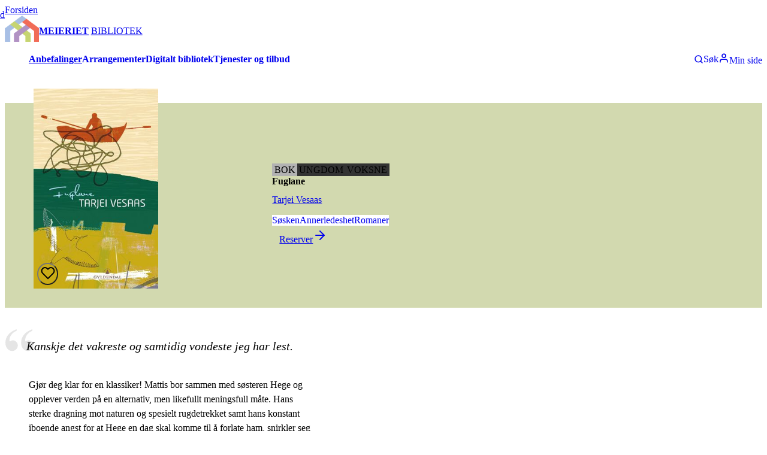

--- FILE ---
content_type: text/html; charset=utf-8
request_url: https://www.meierietbibliotek.no/nb/anbefalinger/vond-og-vakker-klassiker_86322cb4-d593-4c9a-8fb7-474a7fab9629
body_size: 44416
content:
<!DOCTYPE html><html lang="nb" class="source_sans_3_1f1ff507-module__krDvEa__variable"><head><meta charSet="utf-8"/><meta name="viewport" content="width=device-width, initial-scale=1"/><link rel="preload" as="image" href="https://cdn.sanity.io/images/v0tvkqmw/production/9080f05ac808277d2757fa6b70d66296f55bf33a-605x464.png?h=75"/><link rel="preload" as="image" href="https://cdn.sanity.io/images/v0tvkqmw/production/3cf7f29ec09ea1c4f3e7dff01460a0d7fec23fe5-1024x1280.png?h=75"/><link rel="preload" as="image" href="https://media.aja.bs.no/bda8cb1f-5444-4428-8312-545088094671/thumbnail.jpg"/><link rel="stylesheet" href="/_next/static/chunks/adb7e0cdfbf77b11.css" data-precedence="next"/><link rel="preload" as="script" fetchPriority="low" href="/_next/static/chunks/a75f096882b64895.js"/><script src="/_next/static/chunks/cc210d0f3b629cba.js" async=""></script><script src="/_next/static/chunks/6b48301dd7fe08e9.js" async=""></script><script src="/_next/static/chunks/97ef90693dd338cd.js" async=""></script><script src="/_next/static/chunks/353f052c526ca7f0.js" async=""></script><script src="/_next/static/chunks/f010a0b9f887c0b5.js" async=""></script><script src="/_next/static/chunks/e2b7095a25237817.js" async=""></script><script src="/_next/static/chunks/decea495954b09fc.js" async=""></script><script src="/_next/static/chunks/3d3903df50d9d116.js" async=""></script><script src="/_next/static/chunks/f02557d00b2ca30a.js" async=""></script><script src="/_next/static/chunks/turbopack-ea56df33f579a35d.js" async=""></script><script src="/_next/static/chunks/bb1fc64e046bd24a.js" async=""></script><script src="/_next/static/chunks/54fb22a9e991be97.js" async=""></script><script src="/_next/static/chunks/90e2c36c14f1f261.js" async=""></script><script src="/_next/static/chunks/223b9d4a67ca3d6a.js" async=""></script><script src="/_next/static/chunks/8c8b435e93d5480a.js" async=""></script><script src="/_next/static/chunks/a3ff11277d3f98ee.js" async=""></script><script src="/_next/static/chunks/ce2ac5137c4c693a.js" async=""></script><script src="/_next/static/chunks/dd505dd311dd2db6.js" async=""></script><script src="/_next/static/chunks/67f2ee2b8c8b0367.js" async=""></script><script src="/_next/static/chunks/8be713bb1376e364.js" async=""></script><script src="/_next/static/chunks/ff39b3aebdd8c9b1.js" async=""></script><script src="/_next/static/chunks/f2a2f3715e2fb3ba.js" async=""></script><script src="/_next/static/chunks/30c6e86b238f1e0a.js" async=""></script><script src="/_next/static/chunks/597775d3817a8553.js" async=""></script><script src="/_next/static/chunks/ad1ca45902a8f844.js" async=""></script><script src="/_next/static/chunks/01a93a5afac69729.js" async=""></script><script src="/_next/static/chunks/e28480a1d193d661.js" async=""></script><script src="/_next/static/chunks/37e0f5678b703588.js" async=""></script><script src="/_next/static/chunks/f9bcaf256218f9a6.js" async=""></script><script src="/_next/static/chunks/389fdd29d50d26e0.js" async=""></script><script src="/_next/static/chunks/0a401b8d5f449f5a.js" async=""></script><script src="/_next/static/chunks/13e19e2d6d6b2d83.js" async=""></script><script src="/_next/static/chunks/d0316269502e415f.js" async=""></script><script src="/_next/static/chunks/6a472e2332b91f4e.js" async=""></script><meta name="next-size-adjust" content=""/><meta name="sentry-trace" content="14f8401e202b5e4f6717d6a70a6f829a-0896651b1312c7f1"/><meta name="baggage" content="sentry-environment=production,sentry-release=f5d0914,sentry-public_key=cb1a8b1da09244919cc914c660c58a45,sentry-trace_id=14f8401e202b5e4f6717d6a70a6f829a,sentry-org_id=383781"/><script src="/_next/static/chunks/a6dad97d9634a72d.js" noModule=""></script></head><body><div hidden=""><!--$?--><template id="B:0"></template><!--/$--></div><!--$?--><template id="B:1"></template><style data-emotion="css-global ad1llf">@layer reset,base,tokens,recipes;</style><style data-emotion="css-global 163vnw4">@layer reset{html{line-height:1.5;--font-fallback:ui-sans-serif,system-ui,-apple-system,BlinkMacSystemFont,'Segoe UI',Roboto,'Helvetica Neue',Arial,'Noto Sans',sans-serif,'Apple Color Emoji','Segoe UI Emoji','Segoe UI Symbol','Noto Color Emoji';-webkit-text-size-adjust:100%;-webkit-font-smoothing:antialiased;-moz-osx-font-smoothing:grayscale;text-rendering:optimizeLegibility;touch-action:manipulation;-moz-tab-size:4;tab-size:4;font-family:var(--global-font-body, var(--font-fallback));}*{margin:0px;padding:0px;font:inherit;word-wrap:break-word;-webkit-tap-highlight-color:transparent;}*,*::before,*::after,*::backdrop{box-sizing:border-box;border-width:0px;border-style:solid;border-color:var(--global-color-border, currentColor);}hr{height:0px;color:inherit;border-top-width:1px;}body{min-height:100dvh;position:relative;}img{border-style:none;}img,svg,video,canvas,audio,iframe,embed,object{display:block;vertical-align:middle;}iframe{border:none;}img,video{max-width:100%;height:auto;}p,h1,h2,h3,h4,h5,h6{overflow-wrap:break-word;}ol,ul{list-style:none;}code,kbd,pre,samp{font-size:1em;}button,[type='button'],[type='reset'],[type='submit']{-webkit-appearance:button;background-color:transparent;background-image:none;}button,input,optgroup,select,textarea{color:inherit;}button,select{text-transform:none;}table{text-indent:0px;border-color:inherit;border-collapse:collapse;}*::-webkit-input-placeholder{opacity:unset;color:#9ca3af;-webkit-user-select:none;-moz-user-select:none;-ms-user-select:none;user-select:none;}*::-moz-placeholder{opacity:unset;color:#9ca3af;-webkit-user-select:none;-moz-user-select:none;-ms-user-select:none;user-select:none;}*:-ms-input-placeholder{opacity:unset;color:#9ca3af;-webkit-user-select:none;-moz-user-select:none;-ms-user-select:none;user-select:none;}*::placeholder{opacity:unset;color:#9ca3af;-webkit-user-select:none;-moz-user-select:none;-ms-user-select:none;user-select:none;}textarea{resize:vertical;}summary{display:-webkit-box;display:-webkit-list-item;display:-ms-list-itembox;display:list-item;}small{font-size:80%;}sub,sup{font-size:75%;line-height:0;position:relative;vertical-align:baseline;}sub{bottom:-0.25em;}sup{top:-0.5em;}dialog{padding:0px;}a{color:inherit;-webkit-text-decoration:inherit;text-decoration:inherit;}abbr:where([title]){-webkit-text-decoration:underline dotted;text-decoration:underline dotted;}b,strong{font-weight:bolder;}code,kbd,samp,pre{font-size:1em;--font-mono-fallback:ui-monospace,SFMono-Regular,Menlo,Monaco,Consolas,'Liberation Mono','Courier New';font-family:var(--global-font-mono, var(--font-mono-fallback));}input[type="text"],input[type="email"],input[type="search"],input[type="password"]{-webkit-appearance:none;-moz-appearance:none;}input[type='search']{-webkit-appearance:textfield;outline-offset:-2px;}::-webkit-search-decoration,::-webkit-search-cancel-button{-webkit-appearance:none;}::-webkit-file-upload-button{-webkit-appearance:button;font:inherit;}input[type="number"]::-webkit-inner-spin-button,input[type="number"]::-webkit-outer-spin-button{height:auto;}input[type='number']{-moz-appearance:textfield;}:-moz-ui-invalid{box-shadow:none;}:-moz-focusring{outline:auto;}[hidden]:where(:not([hidden='until-found'])){display:none!important;}}@layer base{@-webkit-keyframes spin{0%{-webkit-transform:rotate(0deg);-moz-transform:rotate(0deg);-ms-transform:rotate(0deg);transform:rotate(0deg);}100%{-webkit-transform:rotate(360deg);-moz-transform:rotate(360deg);-ms-transform:rotate(360deg);transform:rotate(360deg);}}@keyframes spin{0%{-webkit-transform:rotate(0deg);-moz-transform:rotate(0deg);-ms-transform:rotate(0deg);transform:rotate(0deg);}100%{-webkit-transform:rotate(360deg);-moz-transform:rotate(360deg);-ms-transform:rotate(360deg);transform:rotate(360deg);}}@-webkit-keyframes pulse{50%{opacity:0.5;}}@keyframes pulse{50%{opacity:0.5;}}@-webkit-keyframes ping{75%,100%{-webkit-transform:scale(2);-moz-transform:scale(2);-ms-transform:scale(2);transform:scale(2);opacity:0;}}@keyframes ping{75%,100%{-webkit-transform:scale(2);-moz-transform:scale(2);-ms-transform:scale(2);transform:scale(2);opacity:0;}}@-webkit-keyframes bounce{0%,100%{-webkit-transform:translateY(-25%);-moz-transform:translateY(-25%);-ms-transform:translateY(-25%);transform:translateY(-25%);-webkit-animation-timing-function:cubic-bezier(0.8,0,1,1);animation-timing-function:cubic-bezier(0.8,0,1,1);}50%{-webkit-transform:none;-moz-transform:none;-ms-transform:none;transform:none;-webkit-animation-timing-function:cubic-bezier(0,0,0.2,1);animation-timing-function:cubic-bezier(0,0,0.2,1);}}@keyframes bounce{0%,100%{-webkit-transform:translateY(-25%);-moz-transform:translateY(-25%);-ms-transform:translateY(-25%);transform:translateY(-25%);-webkit-animation-timing-function:cubic-bezier(0.8,0,1,1);animation-timing-function:cubic-bezier(0.8,0,1,1);}50%{-webkit-transform:none;-moz-transform:none;-ms-transform:none;transform:none;-webkit-animation-timing-function:cubic-bezier(0,0,0.2,1);animation-timing-function:cubic-bezier(0,0,0.2,1);}}@-webkit-keyframes bg-position{from{-webkit-background-position:var(--animate-from, 1rem) 0;background-position:var(--animate-from, 1rem) 0;}to{-webkit-background-position:var(--animate-to, 0) 0;background-position:var(--animate-to, 0) 0;}}@keyframes bg-position{from{-webkit-background-position:var(--animate-from, 1rem) 0;background-position:var(--animate-from, 1rem) 0;}to{-webkit-background-position:var(--animate-to, 0) 0;background-position:var(--animate-to, 0) 0;}}@-webkit-keyframes position{from{inset-inline-start:var(--animate-from-x);inset-block-start:var(--animate-from-y);}to{inset-inline-start:var(--animate-to-x);inset-block-start:var(--animate-to-y);}}@keyframes position{from{inset-inline-start:var(--animate-from-x);inset-block-start:var(--animate-from-y);}to{inset-inline-start:var(--animate-to-x);inset-block-start:var(--animate-to-y);}}@-webkit-keyframes circular-progress{0%{stroke-dasharray:1,400;stroke-dashoffset:0;}50%{stroke-dasharray:400,400;stroke-dashoffset:-100%;}100%{stroke-dasharray:400,400;stroke-dashoffset:-260%;}}@keyframes circular-progress{0%{stroke-dasharray:1,400;stroke-dashoffset:0;}50%{stroke-dasharray:400,400;stroke-dashoffset:-100%;}100%{stroke-dasharray:400,400;stroke-dashoffset:-260%;}}@-webkit-keyframes expand-height{from{height:0;}to{height:var(--height);}}@keyframes expand-height{from{height:0;}to{height:var(--height);}}@-webkit-keyframes collapse-height{from{height:var(--height);}to{height:0;}}@keyframes collapse-height{from{height:var(--height);}to{height:0;}}@-webkit-keyframes expand-width{from{width:0;}to{width:var(--width);}}@keyframes expand-width{from{width:0;}to{width:var(--width);}}@-webkit-keyframes collapse-width{from{height:var(--width);}to{height:0;}}@keyframes collapse-width{from{height:var(--width);}to{height:0;}}@-webkit-keyframes fade-in{from{opacity:0;}to{opacity:1;}}@keyframes fade-in{from{opacity:0;}to{opacity:1;}}@-webkit-keyframes fade-out{from{opacity:1;}to{opacity:0;}}@keyframes fade-out{from{opacity:1;}to{opacity:0;}}@-webkit-keyframes slide-from-left-full{from{-webkit-translate:-100% 0;-moz-translate:-100% 0;-ms-translate:-100% 0;translate:-100% 0;}to{-webkit-translate:0 0;-moz-translate:0 0;-ms-translate:0 0;translate:0 0;}}@keyframes slide-from-left-full{from{-webkit-translate:-100% 0;-moz-translate:-100% 0;-ms-translate:-100% 0;translate:-100% 0;}to{-webkit-translate:0 0;-moz-translate:0 0;-ms-translate:0 0;translate:0 0;}}@-webkit-keyframes slide-from-right-full{from{-webkit-translate:100% 0;-moz-translate:100% 0;-ms-translate:100% 0;translate:100% 0;}to{-webkit-translate:0 0;-moz-translate:0 0;-ms-translate:0 0;translate:0 0;}}@keyframes slide-from-right-full{from{-webkit-translate:100% 0;-moz-translate:100% 0;-ms-translate:100% 0;translate:100% 0;}to{-webkit-translate:0 0;-moz-translate:0 0;-ms-translate:0 0;translate:0 0;}}@-webkit-keyframes slide-from-top-full{from{-webkit-translate:0 -100%;-moz-translate:0 -100%;-ms-translate:0 -100%;translate:0 -100%;}to{-webkit-translate:0 0;-moz-translate:0 0;-ms-translate:0 0;translate:0 0;}}@keyframes slide-from-top-full{from{-webkit-translate:0 -100%;-moz-translate:0 -100%;-ms-translate:0 -100%;translate:0 -100%;}to{-webkit-translate:0 0;-moz-translate:0 0;-ms-translate:0 0;translate:0 0;}}@-webkit-keyframes slide-from-bottom-full{from{-webkit-translate:0 100%;-moz-translate:0 100%;-ms-translate:0 100%;translate:0 100%;}to{-webkit-translate:0 0;-moz-translate:0 0;-ms-translate:0 0;translate:0 0;}}@keyframes slide-from-bottom-full{from{-webkit-translate:0 100%;-moz-translate:0 100%;-ms-translate:0 100%;translate:0 100%;}to{-webkit-translate:0 0;-moz-translate:0 0;-ms-translate:0 0;translate:0 0;}}@-webkit-keyframes slide-to-left-full{from{-webkit-translate:0 0;-moz-translate:0 0;-ms-translate:0 0;translate:0 0;}to{-webkit-translate:-100% 0;-moz-translate:-100% 0;-ms-translate:-100% 0;translate:-100% 0;}}@keyframes slide-to-left-full{from{-webkit-translate:0 0;-moz-translate:0 0;-ms-translate:0 0;translate:0 0;}to{-webkit-translate:-100% 0;-moz-translate:-100% 0;-ms-translate:-100% 0;translate:-100% 0;}}@-webkit-keyframes slide-to-right-full{from{-webkit-translate:0 0;-moz-translate:0 0;-ms-translate:0 0;translate:0 0;}to{-webkit-translate:100% 0;-moz-translate:100% 0;-ms-translate:100% 0;translate:100% 0;}}@keyframes slide-to-right-full{from{-webkit-translate:0 0;-moz-translate:0 0;-ms-translate:0 0;translate:0 0;}to{-webkit-translate:100% 0;-moz-translate:100% 0;-ms-translate:100% 0;translate:100% 0;}}@-webkit-keyframes slide-to-top-full{from{-webkit-translate:0 0;-moz-translate:0 0;-ms-translate:0 0;translate:0 0;}to{-webkit-translate:0 -100%;-moz-translate:0 -100%;-ms-translate:0 -100%;translate:0 -100%;}}@keyframes slide-to-top-full{from{-webkit-translate:0 0;-moz-translate:0 0;-ms-translate:0 0;translate:0 0;}to{-webkit-translate:0 -100%;-moz-translate:0 -100%;-ms-translate:0 -100%;translate:0 -100%;}}@-webkit-keyframes slide-to-bottom-full{from{-webkit-translate:0 0;-moz-translate:0 0;-ms-translate:0 0;translate:0 0;}to{-webkit-translate:0 100%;-moz-translate:0 100%;-ms-translate:0 100%;translate:0 100%;}}@keyframes slide-to-bottom-full{from{-webkit-translate:0 0;-moz-translate:0 0;-ms-translate:0 0;translate:0 0;}to{-webkit-translate:0 100%;-moz-translate:0 100%;-ms-translate:0 100%;translate:0 100%;}}@-webkit-keyframes slide-from-top{0%{-webkit-translate:0 -0.5rem;-moz-translate:0 -0.5rem;-ms-translate:0 -0.5rem;translate:0 -0.5rem;}to{-webkit-translate:0;-moz-translate:0;-ms-translate:0;translate:0;}}@keyframes slide-from-top{0%{-webkit-translate:0 -0.5rem;-moz-translate:0 -0.5rem;-ms-translate:0 -0.5rem;translate:0 -0.5rem;}to{-webkit-translate:0;-moz-translate:0;-ms-translate:0;translate:0;}}@-webkit-keyframes slide-from-bottom{0%{-webkit-translate:0 0.5rem;-moz-translate:0 0.5rem;-ms-translate:0 0.5rem;translate:0 0.5rem;}to{-webkit-translate:0;-moz-translate:0;-ms-translate:0;translate:0;}}@keyframes slide-from-bottom{0%{-webkit-translate:0 0.5rem;-moz-translate:0 0.5rem;-ms-translate:0 0.5rem;translate:0 0.5rem;}to{-webkit-translate:0;-moz-translate:0;-ms-translate:0;translate:0;}}@-webkit-keyframes slide-from-left{0%{-webkit-translate:-0.5rem 0;-moz-translate:-0.5rem 0;-ms-translate:-0.5rem 0;translate:-0.5rem 0;}to{-webkit-translate:0;-moz-translate:0;-ms-translate:0;translate:0;}}@keyframes slide-from-left{0%{-webkit-translate:-0.5rem 0;-moz-translate:-0.5rem 0;-ms-translate:-0.5rem 0;translate:-0.5rem 0;}to{-webkit-translate:0;-moz-translate:0;-ms-translate:0;translate:0;}}@-webkit-keyframes slide-from-right{0%{-webkit-translate:0.5rem 0;-moz-translate:0.5rem 0;-ms-translate:0.5rem 0;translate:0.5rem 0;}to{-webkit-translate:0;-moz-translate:0;-ms-translate:0;translate:0;}}@keyframes slide-from-right{0%{-webkit-translate:0.5rem 0;-moz-translate:0.5rem 0;-ms-translate:0.5rem 0;translate:0.5rem 0;}to{-webkit-translate:0;-moz-translate:0;-ms-translate:0;translate:0;}}@-webkit-keyframes slide-to-top{0%{-webkit-translate:0;-moz-translate:0;-ms-translate:0;translate:0;}to{-webkit-translate:0 -0.5rem;-moz-translate:0 -0.5rem;-ms-translate:0 -0.5rem;translate:0 -0.5rem;}}@keyframes slide-to-top{0%{-webkit-translate:0;-moz-translate:0;-ms-translate:0;translate:0;}to{-webkit-translate:0 -0.5rem;-moz-translate:0 -0.5rem;-ms-translate:0 -0.5rem;translate:0 -0.5rem;}}@-webkit-keyframes slide-to-bottom{0%{-webkit-translate:0;-moz-translate:0;-ms-translate:0;translate:0;}to{-webkit-translate:0 0.5rem;-moz-translate:0 0.5rem;-ms-translate:0 0.5rem;translate:0 0.5rem;}}@keyframes slide-to-bottom{0%{-webkit-translate:0;-moz-translate:0;-ms-translate:0;translate:0;}to{-webkit-translate:0 0.5rem;-moz-translate:0 0.5rem;-ms-translate:0 0.5rem;translate:0 0.5rem;}}@-webkit-keyframes slide-to-left{0%{-webkit-translate:0;-moz-translate:0;-ms-translate:0;translate:0;}to{-webkit-translate:-0.5rem 0;-moz-translate:-0.5rem 0;-ms-translate:-0.5rem 0;translate:-0.5rem 0;}}@keyframes slide-to-left{0%{-webkit-translate:0;-moz-translate:0;-ms-translate:0;translate:0;}to{-webkit-translate:-0.5rem 0;-moz-translate:-0.5rem 0;-ms-translate:-0.5rem 0;translate:-0.5rem 0;}}@-webkit-keyframes slide-to-right{0%{-webkit-translate:0;-moz-translate:0;-ms-translate:0;translate:0;}to{-webkit-translate:0.5rem 0;-moz-translate:0.5rem 0;-ms-translate:0.5rem 0;translate:0.5rem 0;}}@keyframes slide-to-right{0%{-webkit-translate:0;-moz-translate:0;-ms-translate:0;translate:0;}to{-webkit-translate:0.5rem 0;-moz-translate:0.5rem 0;-ms-translate:0.5rem 0;translate:0.5rem 0;}}@-webkit-keyframes scale-in{from{scale:0.95;}to{scale:1;}}@keyframes scale-in{from{scale:0.95;}to{scale:1;}}@-webkit-keyframes scale-out{from{scale:1;}to{scale:0.95;}}@keyframes scale-out{from{scale:1;}to{scale:0.95;}}*{font-feature-settings:"cv11";--ring-inset:var(--chakra-empty,/**/ /*!*/)!important;--ring-offset-width:0px;--ring-offset-color:#fff;--ring-color:rgba(66, 153, 225, 0.6);--ring-offset-shadow:0 0 #0000;--ring-shadow:0 0 #0000;--brightness:var(--chakra-empty,/**/ /*!*/)!important;--contrast:var(--chakra-empty,/**/ /*!*/)!important;--grayscale:var(--chakra-empty,/**/ /*!*/)!important;--hue-rotate:var(--chakra-empty,/**/ /*!*/)!important;--invert:var(--chakra-empty,/**/ /*!*/)!important;--saturate:var(--chakra-empty,/**/ /*!*/)!important;--sepia:var(--chakra-empty,/**/ /*!*/)!important;--drop-shadow:var(--chakra-empty,/**/ /*!*/)!important;--backdrop-blur:var(--chakra-empty,/**/ /*!*/)!important;--backdrop-brightness:var(--chakra-empty,/**/ /*!*/)!important;--backdrop-contrast:var(--chakra-empty,/**/ /*!*/)!important;--backdrop-grayscale:var(--chakra-empty,/**/ /*!*/)!important;--backdrop-hue-rotate:var(--chakra-empty,/**/ /*!*/)!important;--backdrop-invert:var(--chakra-empty,/**/ /*!*/)!important;--backdrop-opacity:var(--chakra-empty,/**/ /*!*/)!important;--backdrop-saturate:var(--chakra-empty,/**/ /*!*/)!important;--backdrop-sepia:var(--chakra-empty,/**/ /*!*/)!important;--global-font-mono:var(--chakra-fonts-mono);--global-font-body:var(--chakra-fonts-body);--global-color-border:var(--chakra-colors-border);}html{color:var(--chakra-colors-fg);background:var(--chakra-colors-bg);--bg-currentcolor:var(--chakra-colors-bg);line-height:1.5;--chakra-colors-color-palette-50:var(--chakra-colors-gray-50);--chakra-colors-color-palette-100:var(--chakra-colors-gray-100);--chakra-colors-color-palette-200:var(--chakra-colors-gray-200);--chakra-colors-color-palette-300:var(--chakra-colors-gray-300);--chakra-colors-color-palette-400:var(--chakra-colors-gray-400);--chakra-colors-color-palette-500:var(--chakra-colors-gray-500);--chakra-colors-color-palette-600:var(--chakra-colors-gray-600);--chakra-colors-color-palette-700:var(--chakra-colors-gray-700);--chakra-colors-color-palette-800:var(--chakra-colors-gray-800);--chakra-colors-color-palette-900:var(--chakra-colors-gray-900);--chakra-colors-color-palette-950:var(--chakra-colors-gray-950);--chakra-colors-color-palette-contrast:var(--chakra-colors-gray-contrast);--chakra-colors-color-palette-fg:var(--chakra-colors-gray-fg);--chakra-colors-color-palette-subtle:var(--chakra-colors-gray-subtle);--chakra-colors-color-palette-muted:var(--chakra-colors-gray-muted);--chakra-colors-color-palette-emphasized:var(--chakra-colors-gray-emphasized);--chakra-colors-color-palette-solid:var(--chakra-colors-gray-solid);--chakra-colors-color-palette-focus-ring:var(--chakra-colors-gray-focus-ring);font-size:112.5%;}html:focus-within{scroll-behavior:smooth!important;}@media screen and (min-width: 48rem){html{font-size:120%;}}*::-webkit-input-placeholder{--mix-color:color-mix(in srgb, var(--chakra-colors-fg-muted) 80%, transparent);color:var(--mix-color, var(--chakra-colors-fg-muted));}*::-moz-placeholder{--mix-color:color-mix(in srgb, var(--chakra-colors-fg-muted) 80%, transparent);color:var(--mix-color, var(--chakra-colors-fg-muted));}*:-ms-input-placeholder{--mix-color:color-mix(in srgb, var(--chakra-colors-fg-muted) 80%, transparent);color:var(--mix-color, var(--chakra-colors-fg-muted));}*::placeholder,*[data-placeholder]{--mix-color:color-mix(in srgb, var(--chakra-colors-fg-muted) 80%, transparent);color:var(--mix-color, var(--chakra-colors-fg-muted));}*::selection{--mix-background:color-mix(in srgb, var(--chakra-colors-color-palette-emphasized) 80%, transparent);background:var(--mix-background, var(--chakra-colors-color-palette-emphasized));--bg-currentcolor:var(--mix-background, var(--chakra-colors-color-palette-emphasized));}body{-webkit-hyphens:auto;-moz-hyphens:auto;-ms-hyphens:auto;hyphens:auto;hyphenate-limit-chars:8 5 3;}*:focus-visible{outline:none!important;box-shadow:0 0 0 .05rem #ffffff,0 0 0 .25rem #5996de,0 0 0 .3rem #ffffff!important;-webkit-transition:box-shadow 0.1s ease-out;transition:box-shadow 0.1s ease-out;}}@layer tokens{:where(html, .chakra-theme){--chakra-aspect-ratios-square:1/1;--chakra-aspect-ratios-landscape:4/3;--chakra-aspect-ratios-portrait:3/4;--chakra-aspect-ratios-wide:16/9;--chakra-aspect-ratios-ultrawide:18/5;--chakra-aspect-ratios-golden:1.618/1;--chakra-animations-spin:spin 1s linear infinite;--chakra-animations-ping:ping 1s cubic-bezier(0, 0, 0.2, 1) infinite;--chakra-animations-pulse:pulse 2s cubic-bezier(0.4, 0, 0.6, 1) infinite;--chakra-animations-bounce:bounce 1s infinite;--chakra-blurs-sm:4px;--chakra-blurs-md:8px;--chakra-blurs-lg:12px;--chakra-blurs-xl:16px;--chakra-blurs-2xl:24px;--chakra-blurs-3xl:40px;--chakra-blurs-4xl:64px;--chakra-borders-xs:0.5px solid;--chakra-borders-sm:1px solid;--chakra-borders-md:2px solid;--chakra-borders-lg:4px solid;--chakra-borders-xl:8px solid;--chakra-colors-transparent:transparent;--chakra-colors-current:currentColor;--chakra-colors-black:#09090B;--chakra-colors-white:#FFFFFF;--chakra-colors-white-alpha-50:rgba(255, 255, 255, 0.04);--chakra-colors-white-alpha-100:rgba(255, 255, 255, 0.06);--chakra-colors-white-alpha-200:rgba(255, 255, 255, 0.08);--chakra-colors-white-alpha-300:rgba(255, 255, 255, 0.16);--chakra-colors-white-alpha-400:rgba(255, 255, 255, 0.24);--chakra-colors-white-alpha-500:rgba(255, 255, 255, 0.36);--chakra-colors-white-alpha-600:rgba(255, 255, 255, 0.48);--chakra-colors-white-alpha-700:rgba(255, 255, 255, 0.64);--chakra-colors-white-alpha-800:rgba(255, 255, 255, 0.80);--chakra-colors-white-alpha-900:rgba(255, 255, 255, 0.92);--chakra-colors-white-alpha-950:rgba(255, 255, 255, 0.95);--chakra-colors-black-alpha-50:rgba(0, 0, 0, 0.04);--chakra-colors-black-alpha-100:rgba(0, 0, 0, 0.06);--chakra-colors-black-alpha-200:rgba(0, 0, 0, 0.08);--chakra-colors-black-alpha-300:rgba(0, 0, 0, 0.16);--chakra-colors-black-alpha-400:rgba(0, 0, 0, 0.24);--chakra-colors-black-alpha-500:rgba(0, 0, 0, 0.36);--chakra-colors-black-alpha-600:rgba(0, 0, 0, 0.48);--chakra-colors-black-alpha-700:rgba(0, 0, 0, 0.64);--chakra-colors-black-alpha-800:rgba(0, 0, 0, 0.80);--chakra-colors-black-alpha-900:rgba(0, 0, 0, 0.92);--chakra-colors-black-alpha-950:rgba(0, 0, 0, 0.95);--chakra-colors-gray-50:#fafafa;--chakra-colors-gray-100:#f4f4f5;--chakra-colors-gray-200:#e4e4e7;--chakra-colors-gray-300:#d4d4d8;--chakra-colors-gray-400:#a1a1aa;--chakra-colors-gray-500:#71717a;--chakra-colors-gray-600:#52525b;--chakra-colors-gray-700:#3f3f46;--chakra-colors-gray-800:#27272a;--chakra-colors-gray-900:#18181b;--chakra-colors-gray-950:#111111;--chakra-colors-red-50:#fef2f2;--chakra-colors-red-100:#fee2e2;--chakra-colors-red-200:#fecaca;--chakra-colors-red-300:#fca5a5;--chakra-colors-red-400:#f87171;--chakra-colors-red-500:#ef4444;--chakra-colors-red-600:#dc2626;--chakra-colors-red-700:#991919;--chakra-colors-red-800:#511111;--chakra-colors-red-900:#300c0c;--chakra-colors-red-950:#1f0808;--chakra-colors-orange-50:#fff7ed;--chakra-colors-orange-100:#ffedd5;--chakra-colors-orange-200:#fed7aa;--chakra-colors-orange-300:#fdba74;--chakra-colors-orange-400:#fb923c;--chakra-colors-orange-500:#f97316;--chakra-colors-orange-600:#ea580c;--chakra-colors-orange-700:#92310a;--chakra-colors-orange-800:#6c2710;--chakra-colors-orange-900:#3b1106;--chakra-colors-orange-950:#220a04;--chakra-colors-yellow-50:#fefce8;--chakra-colors-yellow-100:#fef9c3;--chakra-colors-yellow-200:#fef08a;--chakra-colors-yellow-300:#fde047;--chakra-colors-yellow-400:#facc15;--chakra-colors-yellow-500:#eab308;--chakra-colors-yellow-600:#ca8a04;--chakra-colors-yellow-700:#845209;--chakra-colors-yellow-800:#713f12;--chakra-colors-yellow-900:#422006;--chakra-colors-yellow-950:#281304;--chakra-colors-green-50:#f0fdf4;--chakra-colors-green-100:#dcfce7;--chakra-colors-green-200:#bbf7d0;--chakra-colors-green-300:#86efac;--chakra-colors-green-400:#4ade80;--chakra-colors-green-500:#22c55e;--chakra-colors-green-600:#16a34a;--chakra-colors-green-700:#116932;--chakra-colors-green-800:#124a28;--chakra-colors-green-900:#042713;--chakra-colors-green-950:#03190c;--chakra-colors-teal-50:#f0fdfa;--chakra-colors-teal-100:#ccfbf1;--chakra-colors-teal-200:#99f6e4;--chakra-colors-teal-300:#5eead4;--chakra-colors-teal-400:#2dd4bf;--chakra-colors-teal-500:#14b8a6;--chakra-colors-teal-600:#0d9488;--chakra-colors-teal-700:#0c5d56;--chakra-colors-teal-800:#114240;--chakra-colors-teal-900:#032726;--chakra-colors-teal-950:#021716;--chakra-colors-blue-50:#eff6ff;--chakra-colors-blue-100:#dbeafe;--chakra-colors-blue-200:#bfdbfe;--chakra-colors-blue-300:#a3cfff;--chakra-colors-blue-400:#60a5fa;--chakra-colors-blue-500:#3b82f6;--chakra-colors-blue-600:#2563eb;--chakra-colors-blue-700:#173da6;--chakra-colors-blue-800:#1a3478;--chakra-colors-blue-900:#14204a;--chakra-colors-blue-950:#0c142e;--chakra-colors-cyan-50:#ecfeff;--chakra-colors-cyan-100:#cffafe;--chakra-colors-cyan-200:#a5f3fc;--chakra-colors-cyan-300:#67e8f9;--chakra-colors-cyan-400:#22d3ee;--chakra-colors-cyan-500:#06b6d4;--chakra-colors-cyan-600:#0891b2;--chakra-colors-cyan-700:#0c5c72;--chakra-colors-cyan-800:#134152;--chakra-colors-cyan-900:#072a38;--chakra-colors-cyan-950:#051b24;--chakra-colors-purple-50:#faf5ff;--chakra-colors-purple-100:#f3e8ff;--chakra-colors-purple-200:#e9d5ff;--chakra-colors-purple-300:#d8b4fe;--chakra-colors-purple-400:#c084fc;--chakra-colors-purple-500:#a855f7;--chakra-colors-purple-600:#9333ea;--chakra-colors-purple-700:#641ba3;--chakra-colors-purple-800:#4a1772;--chakra-colors-purple-900:#2f0553;--chakra-colors-purple-950:#1a032e;--chakra-colors-pink-50:#fdf2f8;--chakra-colors-pink-100:#fce7f3;--chakra-colors-pink-200:#fbcfe8;--chakra-colors-pink-300:#f9a8d4;--chakra-colors-pink-400:#f472b6;--chakra-colors-pink-500:#ec4899;--chakra-colors-pink-600:#db2777;--chakra-colors-pink-700:#a41752;--chakra-colors-pink-800:#6d0e34;--chakra-colors-pink-900:#45061f;--chakra-colors-pink-950:#2c0514;--chakra-durations-fastest:50ms;--chakra-durations-faster:100ms;--chakra-durations-fast:150ms;--chakra-durations-moderate:200ms;--chakra-durations-slow:300ms;--chakra-durations-slower:400ms;--chakra-durations-slowest:500ms;--chakra-easings-ease-in:cubic-bezier(0.42, 0, 1, 1);--chakra-easings-ease-out:cubic-bezier(0, 0, 0.58, 1);--chakra-easings-ease-in-out:cubic-bezier(0.42, 0, 0.58, 1);--chakra-easings-ease-in-smooth:cubic-bezier(0.32, 0.72, 0, 1);--chakra-fonts-heading:var(--font-source-sans-3);--chakra-fonts-body:var(--font-source-sans-3);--chakra-fonts-mono:SFMono-Regular,Menlo,Monaco,Consolas,"Liberation Mono","Courier New",monospace;--chakra-font-sizes-2xs:0.625rem;--chakra-font-sizes-xs:0.75rem;--chakra-font-sizes-sm:0.875rem;--chakra-font-sizes-md:1rem;--chakra-font-sizes-lg:1.125rem;--chakra-font-sizes-xl:1.25rem;--chakra-font-sizes-2xl:1.5rem;--chakra-font-sizes-3xl:1.875rem;--chakra-font-sizes-4xl:2.25rem;--chakra-font-sizes-5xl:3rem;--chakra-font-sizes-6xl:3.75rem;--chakra-font-sizes-7xl:4.5rem;--chakra-font-sizes-8xl:6rem;--chakra-font-sizes-9xl:8rem;--chakra-font-weights-thin:100;--chakra-font-weights-extralight:200;--chakra-font-weights-light:300;--chakra-font-weights-normal:400;--chakra-font-weights-medium:500;--chakra-font-weights-semibold:600;--chakra-font-weights-bold:700;--chakra-font-weights-extrabold:800;--chakra-font-weights-black:900;--chakra-letter-spacings-tighter:-0.05em;--chakra-letter-spacings-tight:-0.025em;--chakra-letter-spacings-wide:0.025em;--chakra-letter-spacings-wider:0.05em;--chakra-letter-spacings-widest:0.1em;--chakra-line-heights-shorter:1.25;--chakra-line-heights-short:1.375;--chakra-line-heights-moderate:1.5;--chakra-line-heights-tall:1.625;--chakra-line-heights-taller:2;--chakra-radii-none:0;--chakra-radii-2xs:0.0625rem;--chakra-radii-xs:0.125rem;--chakra-radii-sm:0.25rem;--chakra-radii-md:0.375rem;--chakra-radii-lg:0.5rem;--chakra-radii-xl:0.75rem;--chakra-radii-2xl:1rem;--chakra-radii-3xl:1.5rem;--chakra-radii-4xl:2rem;--chakra-radii-full:9999px;--chakra-spacing-1:0.25rem;--chakra-spacing-2:0.5rem;--chakra-spacing-3:0.75rem;--chakra-spacing-4:1rem;--chakra-spacing-5:1.25rem;--chakra-spacing-6:1.5rem;--chakra-spacing-7:1.75rem;--chakra-spacing-8:2rem;--chakra-spacing-9:2.25rem;--chakra-spacing-10:2.5rem;--chakra-spacing-11:2.75rem;--chakra-spacing-12:3rem;--chakra-spacing-14:3.5rem;--chakra-spacing-16:4rem;--chakra-spacing-20:5rem;--chakra-spacing-24:6rem;--chakra-spacing-28:7rem;--chakra-spacing-32:8rem;--chakra-spacing-36:9rem;--chakra-spacing-40:10rem;--chakra-spacing-44:11rem;--chakra-spacing-48:12rem;--chakra-spacing-52:13rem;--chakra-spacing-56:14rem;--chakra-spacing-60:15rem;--chakra-spacing-64:16rem;--chakra-spacing-72:18rem;--chakra-spacing-80:20rem;--chakra-spacing-96:24rem;--chakra-spacing-0\.5:0.125rem;--chakra-spacing-1\.5:0.375rem;--chakra-spacing-2\.5:0.625rem;--chakra-spacing-3\.5:0.875rem;--chakra-spacing-4\.5:1.125rem;--chakra-sizes-1:0.25rem;--chakra-sizes-2:0.5rem;--chakra-sizes-3:0.75rem;--chakra-sizes-4:1rem;--chakra-sizes-5:1.25rem;--chakra-sizes-6:1.5rem;--chakra-sizes-7:1.75rem;--chakra-sizes-8:2rem;--chakra-sizes-9:2.25rem;--chakra-sizes-10:2.5rem;--chakra-sizes-11:2.75rem;--chakra-sizes-12:3rem;--chakra-sizes-14:3.5rem;--chakra-sizes-16:4rem;--chakra-sizes-20:5rem;--chakra-sizes-24:6rem;--chakra-sizes-28:7rem;--chakra-sizes-32:8rem;--chakra-sizes-36:9rem;--chakra-sizes-40:10rem;--chakra-sizes-44:11rem;--chakra-sizes-48:12rem;--chakra-sizes-52:13rem;--chakra-sizes-56:14rem;--chakra-sizes-60:15rem;--chakra-sizes-64:16rem;--chakra-sizes-72:18rem;--chakra-sizes-80:20rem;--chakra-sizes-96:24rem;--chakra-sizes-3xs:14rem;--chakra-sizes-2xs:16rem;--chakra-sizes-xs:20rem;--chakra-sizes-sm:24rem;--chakra-sizes-md:28rem;--chakra-sizes-lg:32rem;--chakra-sizes-xl:36rem;--chakra-sizes-2xl:42rem;--chakra-sizes-3xl:48rem;--chakra-sizes-4xl:56rem;--chakra-sizes-5xl:64rem;--chakra-sizes-6xl:72rem;--chakra-sizes-7xl:80rem;--chakra-sizes-8xl:90rem;--chakra-sizes-0\.5:0.125rem;--chakra-sizes-1\.5:0.375rem;--chakra-sizes-2\.5:0.625rem;--chakra-sizes-3\.5:0.875rem;--chakra-sizes-4\.5:1.125rem;--chakra-sizes-1\/2:50%;--chakra-sizes-1\/3:33.333333%;--chakra-sizes-2\/3:66.666667%;--chakra-sizes-1\/4:25%;--chakra-sizes-3\/4:75%;--chakra-sizes-1\/5:20%;--chakra-sizes-2\/5:40%;--chakra-sizes-3\/5:60%;--chakra-sizes-4\/5:80%;--chakra-sizes-1\/6:16.666667%;--chakra-sizes-2\/6:33.333333%;--chakra-sizes-3\/6:50%;--chakra-sizes-4\/6:66.666667%;--chakra-sizes-5\/6:83.333333%;--chakra-sizes-1\/12:8.333333%;--chakra-sizes-2\/12:16.666667%;--chakra-sizes-3\/12:25%;--chakra-sizes-4\/12:33.333333%;--chakra-sizes-5\/12:41.666667%;--chakra-sizes-6\/12:50%;--chakra-sizes-7\/12:58.333333%;--chakra-sizes-8\/12:66.666667%;--chakra-sizes-9\/12:75%;--chakra-sizes-10\/12:83.333333%;--chakra-sizes-11\/12:91.666667%;--chakra-sizes-max:max-content;--chakra-sizes-min:min-content;--chakra-sizes-fit:fit-content;--chakra-sizes-prose:60ch;--chakra-sizes-full:100%;--chakra-sizes-dvh:100dvh;--chakra-sizes-svh:100svh;--chakra-sizes-lvh:100lvh;--chakra-sizes-dvw:100dvw;--chakra-sizes-svw:100svw;--chakra-sizes-lvw:100lvw;--chakra-sizes-vw:100vw;--chakra-sizes-vh:100vh;--chakra-sizes-container-sm:40rem;--chakra-sizes-container-md:48rem;--chakra-sizes-container-lg:56rem;--chakra-sizes-container-xl:80rem;--chakra-sizes-breakpoint-sm:480px;--chakra-sizes-breakpoint-md:768px;--chakra-sizes-breakpoint-lg:1024px;--chakra-sizes-breakpoint-xl:1280px;--chakra-sizes-breakpoint-2xl:1536px;--chakra-z-index-hide:-1;--chakra-z-index-base:0;--chakra-z-index-docked:10;--chakra-z-index-dropdown:1000;--chakra-z-index-sticky:1100;--chakra-z-index-banner:1200;--chakra-z-index-overlay:1300;--chakra-z-index-modal:1400;--chakra-z-index-popover:1500;--chakra-z-index-skip-nav:1600;--chakra-z-index-toast:1700;--chakra-z-index-tooltip:1800;--chakra-z-index-max:2147483647;--chakra-cursor-button:pointer;--chakra-cursor-checkbox:default;--chakra-cursor-disabled:not-allowed;--chakra-cursor-menuitem:default;--chakra-cursor-option:default;--chakra-cursor-radio:default;--chakra-cursor-slider:default;--chakra-cursor-switch:pointer;--chakra-breakpoints-sm:480px;--chakra-breakpoints-md:768px;--chakra-breakpoints-lg:1024px;--chakra-breakpoints-xl:1280px;--chakra-breakpoints-2xl:1536px;--chakra-radii-l1:var(--chakra-radii-xs);--chakra-radii-l2:var(--chakra-radii-sm);--chakra-radii-l3:var(--chakra-radii-md);}:root,.light{--chakra-colors-bg:var(--chakra-colors-white);--chakra-colors-bg-subtle:var(--chakra-colors-gray-50);--chakra-colors-bg-muted:var(--chakra-colors-gray-100);--chakra-colors-bg-emphasized:var(--chakra-colors-gray-200);--chakra-colors-bg-inverted:var(--chakra-colors-black);--chakra-colors-bg-panel:var(--chakra-colors-white);--chakra-colors-bg-error:var(--chakra-colors-red-50);--chakra-colors-bg-warning:var(--chakra-colors-orange-50);--chakra-colors-bg-success:var(--chakra-colors-green-50);--chakra-colors-bg-info:var(--chakra-colors-blue-50);--chakra-colors-fg:var(--chakra-colors-black);--chakra-colors-fg-muted:var(--chakra-colors-gray-600);--chakra-colors-fg-subtle:var(--chakra-colors-gray-400);--chakra-colors-fg-inverted:var(--chakra-colors-gray-50);--chakra-colors-fg-error:var(--chakra-colors-red-500);--chakra-colors-fg-warning:var(--chakra-colors-orange-600);--chakra-colors-fg-success:var(--chakra-colors-green-600);--chakra-colors-fg-info:var(--chakra-colors-blue-600);--chakra-colors-border:var(--chakra-colors-gray-200);--chakra-colors-border-muted:var(--chakra-colors-gray-100);--chakra-colors-border-subtle:var(--chakra-colors-gray-50);--chakra-colors-border-emphasized:var(--chakra-colors-gray-300);--chakra-colors-border-inverted:var(--chakra-colors-gray-800);--chakra-colors-border-error:var(--chakra-colors-red-500);--chakra-colors-border-warning:var(--chakra-colors-orange-500);--chakra-colors-border-success:var(--chakra-colors-green-500);--chakra-colors-border-info:var(--chakra-colors-blue-500);--chakra-colors-gray-contrast:var(--chakra-colors-white);--chakra-colors-gray-fg:var(--chakra-colors-gray-800);--chakra-colors-gray-subtle:var(--chakra-colors-gray-100);--chakra-colors-gray-muted:var(--chakra-colors-gray-200);--chakra-colors-gray-emphasized:var(--chakra-colors-gray-300);--chakra-colors-gray-solid:var(--chakra-colors-gray-900);--chakra-colors-gray-focus-ring:var(--chakra-colors-gray-400);--chakra-colors-red-contrast:white;--chakra-colors-red-fg:var(--chakra-colors-red-700);--chakra-colors-red-subtle:var(--chakra-colors-red-100);--chakra-colors-red-muted:var(--chakra-colors-red-200);--chakra-colors-red-emphasized:var(--chakra-colors-red-300);--chakra-colors-red-solid:var(--chakra-colors-red-600);--chakra-colors-red-focus-ring:var(--chakra-colors-red-500);--chakra-colors-orange-contrast:white;--chakra-colors-orange-fg:var(--chakra-colors-orange-700);--chakra-colors-orange-subtle:var(--chakra-colors-orange-100);--chakra-colors-orange-muted:var(--chakra-colors-orange-200);--chakra-colors-orange-emphasized:var(--chakra-colors-orange-300);--chakra-colors-orange-solid:var(--chakra-colors-orange-600);--chakra-colors-orange-focus-ring:var(--chakra-colors-orange-500);--chakra-colors-green-contrast:white;--chakra-colors-green-fg:var(--chakra-colors-green-700);--chakra-colors-green-subtle:var(--chakra-colors-green-100);--chakra-colors-green-muted:var(--chakra-colors-green-200);--chakra-colors-green-emphasized:var(--chakra-colors-green-300);--chakra-colors-green-solid:var(--chakra-colors-green-600);--chakra-colors-green-focus-ring:var(--chakra-colors-green-500);--chakra-colors-blue-contrast:white;--chakra-colors-blue-fg:var(--chakra-colors-blue-700);--chakra-colors-blue-subtle:var(--chakra-colors-blue-100);--chakra-colors-blue-muted:var(--chakra-colors-blue-200);--chakra-colors-blue-emphasized:var(--chakra-colors-blue-300);--chakra-colors-blue-solid:var(--chakra-colors-blue-600);--chakra-colors-blue-focus-ring:var(--chakra-colors-blue-500);--chakra-colors-yellow-contrast:black;--chakra-colors-yellow-fg:var(--chakra-colors-yellow-800);--chakra-colors-yellow-subtle:var(--chakra-colors-yellow-100);--chakra-colors-yellow-muted:var(--chakra-colors-yellow-200);--chakra-colors-yellow-emphasized:var(--chakra-colors-yellow-300);--chakra-colors-yellow-solid:var(--chakra-colors-yellow-300);--chakra-colors-yellow-focus-ring:var(--chakra-colors-yellow-500);--chakra-colors-teal-contrast:white;--chakra-colors-teal-fg:var(--chakra-colors-teal-700);--chakra-colors-teal-subtle:var(--chakra-colors-teal-100);--chakra-colors-teal-muted:var(--chakra-colors-teal-200);--chakra-colors-teal-emphasized:var(--chakra-colors-teal-300);--chakra-colors-teal-solid:var(--chakra-colors-teal-600);--chakra-colors-teal-focus-ring:var(--chakra-colors-teal-500);--chakra-colors-purple-contrast:white;--chakra-colors-purple-fg:var(--chakra-colors-purple-700);--chakra-colors-purple-subtle:var(--chakra-colors-purple-100);--chakra-colors-purple-muted:var(--chakra-colors-purple-200);--chakra-colors-purple-emphasized:var(--chakra-colors-purple-300);--chakra-colors-purple-solid:var(--chakra-colors-purple-600);--chakra-colors-purple-focus-ring:var(--chakra-colors-purple-500);--chakra-colors-pink-contrast:white;--chakra-colors-pink-fg:var(--chakra-colors-pink-700);--chakra-colors-pink-subtle:var(--chakra-colors-pink-100);--chakra-colors-pink-muted:var(--chakra-colors-pink-200);--chakra-colors-pink-emphasized:var(--chakra-colors-pink-300);--chakra-colors-pink-solid:var(--chakra-colors-pink-600);--chakra-colors-pink-focus-ring:var(--chakra-colors-pink-500);--chakra-colors-cyan-contrast:white;--chakra-colors-cyan-fg:var(--chakra-colors-cyan-700);--chakra-colors-cyan-subtle:var(--chakra-colors-cyan-100);--chakra-colors-cyan-muted:var(--chakra-colors-cyan-200);--chakra-colors-cyan-emphasized:var(--chakra-colors-cyan-300);--chakra-colors-cyan-solid:var(--chakra-colors-cyan-600);--chakra-colors-cyan-focus-ring:var(--chakra-colors-cyan-500);--chakra-shadows-xs:0px 1px 2px color-mix(in srgb, var(--chakra-colors-gray-900) 10%, transparent),0px 0px 1px color-mix(in srgb, var(--chakra-colors-gray-900) 20%, transparent);--chakra-shadows-sm:0px 2px 4px color-mix(in srgb, var(--chakra-colors-gray-900) 10%, transparent),0px 0px 1px color-mix(in srgb, var(--chakra-colors-gray-900) 30%, transparent);--chakra-shadows-md:0px 4px 8px color-mix(in srgb, var(--chakra-colors-gray-900) 10%, transparent),0px 0px 1px color-mix(in srgb, var(--chakra-colors-gray-900) 30%, transparent);--chakra-shadows-lg:0px 8px 16px color-mix(in srgb, var(--chakra-colors-gray-900) 10%, transparent),0px 0px 1px color-mix(in srgb, var(--chakra-colors-gray-900) 30%, transparent);--chakra-shadows-xl:0px 16px 24px color-mix(in srgb, var(--chakra-colors-gray-900) 10%, transparent),0px 0px 1px color-mix(in srgb, var(--chakra-colors-gray-900) 30%, transparent);--chakra-shadows-2xl:0px 24px 40px color-mix(in srgb, var(--chakra-colors-gray-900) 16%, transparent),0px 0px 1px color-mix(in srgb, var(--chakra-colors-gray-900) 30%, transparent);--chakra-shadows-inner:inset 0 2px 4px 0 color-mix(in srgb, black 5%, transparent);--chakra-shadows-inset:inset 0 0 0 1px color-mix(in srgb, black 5%, transparent);}.dark,.dark .chakra-theme:not(.light){--chakra-colors-bg:var(--chakra-colors-black);--chakra-colors-bg-subtle:var(--chakra-colors-gray-950);--chakra-colors-bg-muted:var(--chakra-colors-gray-900);--chakra-colors-bg-emphasized:var(--chakra-colors-gray-800);--chakra-colors-bg-inverted:var(--chakra-colors-white);--chakra-colors-bg-panel:var(--chakra-colors-gray-950);--chakra-colors-bg-error:var(--chakra-colors-red-950);--chakra-colors-bg-warning:var(--chakra-colors-orange-950);--chakra-colors-bg-success:var(--chakra-colors-green-950);--chakra-colors-bg-info:var(--chakra-colors-blue-950);--chakra-colors-fg:var(--chakra-colors-gray-50);--chakra-colors-fg-muted:var(--chakra-colors-gray-400);--chakra-colors-fg-subtle:var(--chakra-colors-gray-500);--chakra-colors-fg-inverted:var(--chakra-colors-black);--chakra-colors-fg-error:var(--chakra-colors-red-400);--chakra-colors-fg-warning:var(--chakra-colors-orange-300);--chakra-colors-fg-success:var(--chakra-colors-green-300);--chakra-colors-fg-info:var(--chakra-colors-blue-300);--chakra-colors-border:var(--chakra-colors-gray-800);--chakra-colors-border-muted:var(--chakra-colors-gray-900);--chakra-colors-border-subtle:var(--chakra-colors-gray-950);--chakra-colors-border-emphasized:var(--chakra-colors-gray-700);--chakra-colors-border-inverted:var(--chakra-colors-gray-200);--chakra-colors-border-error:var(--chakra-colors-red-400);--chakra-colors-border-warning:var(--chakra-colors-orange-400);--chakra-colors-border-success:var(--chakra-colors-green-400);--chakra-colors-border-info:var(--chakra-colors-blue-400);--chakra-colors-gray-contrast:var(--chakra-colors-black);--chakra-colors-gray-fg:var(--chakra-colors-gray-200);--chakra-colors-gray-subtle:var(--chakra-colors-gray-900);--chakra-colors-gray-muted:var(--chakra-colors-gray-800);--chakra-colors-gray-emphasized:var(--chakra-colors-gray-700);--chakra-colors-gray-solid:var(--chakra-colors-white);--chakra-colors-gray-focus-ring:var(--chakra-colors-gray-400);--chakra-colors-red-contrast:white;--chakra-colors-red-fg:var(--chakra-colors-red-300);--chakra-colors-red-subtle:var(--chakra-colors-red-900);--chakra-colors-red-muted:var(--chakra-colors-red-800);--chakra-colors-red-emphasized:var(--chakra-colors-red-700);--chakra-colors-red-solid:var(--chakra-colors-red-600);--chakra-colors-red-focus-ring:var(--chakra-colors-red-500);--chakra-colors-orange-contrast:black;--chakra-colors-orange-fg:var(--chakra-colors-orange-300);--chakra-colors-orange-subtle:var(--chakra-colors-orange-900);--chakra-colors-orange-muted:var(--chakra-colors-orange-800);--chakra-colors-orange-emphasized:var(--chakra-colors-orange-700);--chakra-colors-orange-solid:var(--chakra-colors-orange-500);--chakra-colors-orange-focus-ring:var(--chakra-colors-orange-500);--chakra-colors-green-contrast:white;--chakra-colors-green-fg:var(--chakra-colors-green-300);--chakra-colors-green-subtle:var(--chakra-colors-green-900);--chakra-colors-green-muted:var(--chakra-colors-green-800);--chakra-colors-green-emphasized:var(--chakra-colors-green-700);--chakra-colors-green-solid:var(--chakra-colors-green-600);--chakra-colors-green-focus-ring:var(--chakra-colors-green-500);--chakra-colors-blue-contrast:white;--chakra-colors-blue-fg:var(--chakra-colors-blue-300);--chakra-colors-blue-subtle:var(--chakra-colors-blue-900);--chakra-colors-blue-muted:var(--chakra-colors-blue-800);--chakra-colors-blue-emphasized:var(--chakra-colors-blue-700);--chakra-colors-blue-solid:var(--chakra-colors-blue-600);--chakra-colors-blue-focus-ring:var(--chakra-colors-blue-500);--chakra-colors-yellow-contrast:black;--chakra-colors-yellow-fg:var(--chakra-colors-yellow-300);--chakra-colors-yellow-subtle:var(--chakra-colors-yellow-900);--chakra-colors-yellow-muted:var(--chakra-colors-yellow-800);--chakra-colors-yellow-emphasized:var(--chakra-colors-yellow-700);--chakra-colors-yellow-solid:var(--chakra-colors-yellow-300);--chakra-colors-yellow-focus-ring:var(--chakra-colors-yellow-500);--chakra-colors-teal-contrast:white;--chakra-colors-teal-fg:var(--chakra-colors-teal-300);--chakra-colors-teal-subtle:var(--chakra-colors-teal-900);--chakra-colors-teal-muted:var(--chakra-colors-teal-800);--chakra-colors-teal-emphasized:var(--chakra-colors-teal-700);--chakra-colors-teal-solid:var(--chakra-colors-teal-600);--chakra-colors-teal-focus-ring:var(--chakra-colors-teal-500);--chakra-colors-purple-contrast:white;--chakra-colors-purple-fg:var(--chakra-colors-purple-300);--chakra-colors-purple-subtle:var(--chakra-colors-purple-900);--chakra-colors-purple-muted:var(--chakra-colors-purple-800);--chakra-colors-purple-emphasized:var(--chakra-colors-purple-700);--chakra-colors-purple-solid:var(--chakra-colors-purple-600);--chakra-colors-purple-focus-ring:var(--chakra-colors-purple-500);--chakra-colors-pink-contrast:white;--chakra-colors-pink-fg:var(--chakra-colors-pink-300);--chakra-colors-pink-subtle:var(--chakra-colors-pink-900);--chakra-colors-pink-muted:var(--chakra-colors-pink-800);--chakra-colors-pink-emphasized:var(--chakra-colors-pink-700);--chakra-colors-pink-solid:var(--chakra-colors-pink-600);--chakra-colors-pink-focus-ring:var(--chakra-colors-pink-500);--chakra-colors-cyan-contrast:white;--chakra-colors-cyan-fg:var(--chakra-colors-cyan-300);--chakra-colors-cyan-subtle:var(--chakra-colors-cyan-900);--chakra-colors-cyan-muted:var(--chakra-colors-cyan-800);--chakra-colors-cyan-emphasized:var(--chakra-colors-cyan-700);--chakra-colors-cyan-solid:var(--chakra-colors-cyan-600);--chakra-colors-cyan-focus-ring:var(--chakra-colors-cyan-500);--chakra-shadows-xs:0px 1px 1px color-mix(in srgb, black 64%, transparent),0px 0px 1px inset color-mix(in srgb, var(--chakra-colors-gray-300) 20%, transparent);--chakra-shadows-sm:0px 2px 4px color-mix(in srgb, black 64%, transparent),0px 0px 1px inset color-mix(in srgb, var(--chakra-colors-gray-300) 30%, transparent);--chakra-shadows-md:0px 4px 8px color-mix(in srgb, black 64%, transparent),0px 0px 1px inset color-mix(in srgb, var(--chakra-colors-gray-300) 30%, transparent);--chakra-shadows-lg:0px 8px 16px color-mix(in srgb, black 64%, transparent),0px 0px 1px inset color-mix(in srgb, var(--chakra-colors-gray-300) 30%, transparent);--chakra-shadows-xl:0px 16px 24px color-mix(in srgb, black 64%, transparent),0px 0px 1px inset color-mix(in srgb, var(--chakra-colors-gray-300) 30%, transparent);--chakra-shadows-2xl:0px 24px 40px color-mix(in srgb, black 64%, transparent),0px 0px 1px inset color-mix(in srgb, var(--chakra-colors-gray-300) 30%, transparent);--chakra-shadows-inner:inset 0 2px 4px 0 black;--chakra-shadows-inset:inset 0 0 0 1px color-mix(in srgb, var(--chakra-colors-gray-300) 5%, transparent);}}</style><style data-emotion="css r8hs09">.css-r8hs09{grid-template-rows:auto auto 1fr auto;min-height:100vh;}</style><section aria-labelledby="_R_6bsnltivb_" class="css-r8hs09"><style data-emotion="css 14lv4mf">.css-14lv4mf{position:-webkit-sticky;position:sticky;top:calc(var(--chakra-spacing-1) * -1);z-index:1000;box-shadow:none;}@media print{.css-14lv4mf{display:none;}}</style><div class="css-14lv4mf"><div data-scope="collapsible" data-part="root" data-state="closed" dir="ltr" id="collapsible:_R_a6mbsnltivb_" class="chakra-collapsible__root"><style data-emotion="css kjmtd3">@layer recipes{.css-kjmtd3{overflow:hidden;}.css-kjmtd3:is([open], [data-open], [data-state=open]){-webkit-animation-name:expand-height,fade-in;animation-name:expand-height,fade-in;-webkit-animation-duration:var(--chakra-durations-moderate);animation-duration:var(--chakra-durations-moderate);}.css-kjmtd3:is([closed], [data-closed], [data-state=closed]){-webkit-animation-name:collapse-height,fade-out;animation-name:collapse-height,fade-out;-webkit-animation-duration:var(--chakra-durations-moderate);animation-duration:var(--chakra-durations-moderate);}}</style><div data-scope="collapsible" data-part="content" data-collapsible="" data-state="closed" id="collapsible:_R_a6mbsnltivb_:content" hidden="" style="--height:0px;--width:0px" class="chakra-collapsible__content css-kjmtd3"><style data-emotion="css y7c0sr">.css-y7c0sr{background-color:#fff6e4;--bg-currentcolor:#fff6e4;opacity:0.925;color:var(--chakra-colors-gray-900);}</style><div class="css-y7c0sr"><style data-emotion="css 16i2p7l">.css-16i2p7l{max-width:var(--chakra-sizes-container-lg);padding-inline:.75rem;padding:0.5rem 1rem .6rem;display:-webkit-box;display:-webkit-flex;display:-ms-flexbox;display:flex;-webkit-box-flex-wrap:wrap;-webkit-flex-wrap:wrap;-ms-flex-wrap:wrap;flex-wrap:wrap;grid-gap:0.5rem 1rem;-webkit-box-pack:justify;-webkit-justify-content:space-between;justify-content:space-between;-webkit-align-items:center;-webkit-box-align:center;-ms-flex-align:center;align-items:center;}@layer recipes{.css-16i2p7l{position:relative;max-width:var(--chakra-sizes-8xl);width:100%;margin-inline:auto;padding-inline:.75rem;}}@media screen and (min-width: 80rem){.css-16i2p7l{max-width:var(--chakra-sizes-container-xl);padding-inline:1.25rem;}}</style><div class="chakra-container css-16i2p7l"><style data-emotion="css 1p1m4ay">.css-1p1m4ay{display:-webkit-box;display:-webkit-flex;display:-ms-flexbox;display:flex;-webkit-align-items:center;-webkit-box-align:center;-ms-flex-align:center;align-items:center;-webkit-flex-direction:row;-ms-flex-direction:row;flex-direction:row;}</style><div class="chakra-stack css-1p1m4ay"><style data-emotion="css 1vn0zhx">.css-1vn0zhx{font-size:var(--chakra-font-sizes-md);display:-webkit-box;display:-webkit-flex;display:-ms-flexbox;display:flex;grid-gap:.5rem;-webkit-align-items:center;-webkit-box-align:center;-ms-flex-align:center;align-items:center;}@layer recipes{.css-1vn0zhx{font-family:var(--chakra-fonts-heading);font-weight:600;font-size:var(--chakra-font-sizes-xl);line-height:1.875rem;}}</style><h4 class="chakra-heading css-1vn0zhx">Redaktør</h4><style data-emotion="css 175sdyh">.css-175sdyh{-webkit-transform:translateY(-.1em);-moz-transform:translateY(-.1em);-ms-transform:translateY(-.1em);transform:translateY(-.1em);border:none;}.css-175sdyh{margin-inline:0.5rem;margin-block:0;border-inline-start-width:1px;border-top-width:0;}</style><div class="css-175sdyh">|</div><div></div></div><style data-emotion="css xprx0h">@layer recipes{.css-xprx0h{display:-webkit-inline-box;display:-webkit-inline-flex;display:-ms-inline-flexbox;display:inline-flex;-webkit-align-items:center;-webkit-box-align:center;-ms-flex-align:center;align-items:center;outline:none;gap:var(--chakra-spacing-1\.5);cursor:pointer;border-radius:var(--chakra-radii-l1);--focus-ring-color:var(--chakra-colors-color-palette-focus-ring);color:currentColor;-webkit-text-decoration:underline;text-decoration:underline;text-underline-offset:3px;text-decoration-color:currentColor;}.css-xprx0h:is(:focus, [data-focus]){outline-width:var(--focus-ring-width, 2px);outline-offset:var(--focus-ring-offset, 2px);outline-style:var(--focus-ring-style, solid);outline-color:var(--focus-ring-color);outline:none;}@media (hover: hover){.css-xprx0h:is(:hover, [data-hover]):not(:disabled, [data-disabled]){-webkit-text-decoration:none;text-decoration:none;}}}</style><a href="/cms/" class="chakra-link css-xprx0h">Gå til redaktørverktøy</a><style data-emotion="css 1rqx0fp">.css-1rqx0fp{display:-webkit-box;display:-webkit-flex;display:-ms-flexbox;display:flex;gap:0.5rem;-webkit-align-items:center;-webkit-box-align:center;-ms-flex-align:center;align-items:center;}@layer recipes{.css-1rqx0fp{display:-webkit-inline-box;display:-webkit-inline-flex;display:-ms-inline-flexbox;display:inline-flex;-webkit-align-items:center;-webkit-box-align:center;-ms-flex-align:center;align-items:center;outline:none;gap:var(--chakra-spacing-1\.5);cursor:pointer;border-radius:var(--chakra-radii-l1);--focus-ring-color:var(--chakra-colors-color-palette-focus-ring);color:currentColor;-webkit-text-decoration:underline;text-decoration:underline;text-underline-offset:3px;text-decoration-color:currentColor;}.css-1rqx0fp:is(:focus, [data-focus]){outline-width:var(--focus-ring-width, 2px);outline-offset:var(--focus-ring-offset, 2px);outline-style:var(--focus-ring-style, solid);outline-color:var(--focus-ring-color);outline:none;}@media (hover: hover){.css-1rqx0fp:is(:hover, [data-hover]):not(:disabled, [data-disabled]){-webkit-text-decoration:none;text-decoration:none;}}}</style><button class="chakra-link css-1rqx0fp"><style data-emotion="css 1hvfod">.css-1hvfod{-webkit-flex-shrink:0;-ms-flex-negative:0;flex-shrink:0;-webkit-transform:translateY(.1em);-moz-transform:translateY(.1em);-ms-transform:translateY(.1em);transform:translateY(.1em);}@layer recipes{.css-1hvfod{display:inline-block;line-height:1em;-webkit-flex-shrink:0;-ms-flex-negative:0;flex-shrink:0;color:currentcolor;vertical-align:middle;}}</style><svg xmlns="http://www.w3.org/2000/svg" fill="none" width="1em" height="1em" viewBox="0 0 24 24" stroke="currentColor" stroke-linecap="round" stroke-linejoin="round" stroke-width="2" focusable="false" aria-hidden="true" class="chakra-icon css-1hvfod"><path d="M12 20h9M16.5 3.5a2.121 2.121 0 0 1 3 3L7 19l-4 1 1-4L16.5 3.5z"></path></svg>Vis snarveier</button><style data-emotion="css l1d38l">.css-l1d38l{-webkit-align-self:flex-end;-ms-flex-item-align:flex-end;align-self:flex-end;}@layer recipes{.css-l1d38l{display:-webkit-inline-box;display:-webkit-inline-flex;display:-ms-inline-flexbox;display:inline-flex;-webkit-align-items:center;-webkit-box-align:center;-ms-flex-align:center;align-items:center;outline:none;gap:var(--chakra-spacing-1\.5);cursor:pointer;border-radius:var(--chakra-radii-l1);--focus-ring-color:var(--chakra-colors-color-palette-focus-ring);color:currentColor;-webkit-text-decoration:underline;text-decoration:underline;text-underline-offset:3px;text-decoration-color:currentColor;}.css-l1d38l:is(:focus, [data-focus]){outline-width:var(--focus-ring-width, 2px);outline-offset:var(--focus-ring-offset, 2px);outline-style:var(--focus-ring-style, solid);outline-color:var(--focus-ring-color);outline:none;}@media (hover: hover){.css-l1d38l:is(:hover, [data-hover]):not(:disabled, [data-disabled]){-webkit-text-decoration:none;text-decoration:none;}}}</style><button class="chakra-link css-l1d38l">Logg ut</button></div></div></div></div></div><style data-emotion="css jq1nso">.css-jq1nso{z-index:999;position:absolute;-webkit-transform:translateX(-100%) translateY(.5rem);-moz-transform:translateX(-100%) translateY(.5rem);-ms-transform:translateX(-100%) translateY(.5rem);transform:translateX(-100%) translateY(.5rem);}@layer recipes{.css-jq1nso{display:-webkit-inline-box;display:-webkit-inline-flex;display:-ms-inline-flexbox;display:inline-flex;-webkit-appearance:none;-moz-appearance:none;-ms-appearance:none;appearance:none;-webkit-align-items:center;-webkit-box-align:center;-ms-flex-align:center;align-items:center;-webkit-box-pack:center;-ms-flex-pack:center;-webkit-justify-content:center;justify-content:center;-webkit-user-select:none;-moz-user-select:none;-ms-user-select:none;user-select:none;position:relative;border-radius:var(--chakra-radii-l2);white-space:nowrap;vertical-align:middle;border-width:0.1em;border-color:var(--chakra-colors-transparent);cursor:var(--chakra-cursor-button);-webkit-flex-shrink:0;-ms-flex-negative:0;flex-shrink:0;outline:0;line-height:1.5rem;isolation:isolate;font-weight:600;transition-property:background-color,border-color,color,fill,stroke,opacity,box-shadow,translate,transform;transition-duration:var(--chakra-durations-moderate);--focus-ring-color:var(--chakra-colors-color-palette-focus-ring);height:var(--chakra-sizes-10);min-width:var(--chakra-sizes-10);font-size:var(--chakra-font-sizes-md);padding-inline:var(--chakra-spacing-4);gap:var(--chakra-spacing-2);background-color:#000000;--bg-currentcolor:#000000;color:var(--chakra-colors-white);}.css-jq1nso:is(:focus-visible, [data-focus-visible]){outline-width:var(--focus-ring-width, 2px);outline-offset:var(--focus-ring-offset, 2px);outline-style:var(--focus-ring-style, solid);outline-color:var(--focus-ring-color);}.css-jq1nso:is(:disabled, [disabled], [data-disabled], [aria-disabled=true]){opacity:1;cursor:not-allowed;background-color:#8c8c8c;--bg-currentcolor:#8c8c8c;color:var(--chakra-colors-white);}.css-jq1nso :where(svg){-webkit-flex-shrink:0;-ms-flex-negative:0;flex-shrink:0;width:var(--chakra-sizes-5);height:var(--chakra-sizes-5);}@media (hover: hover){.css-jq1nso:is(:hover, [data-hover]):not(:disabled, [data-disabled]){background-color:hsla(0deg, 0%, 70%, 1);--bg-currentcolor:hsla(0deg, 0%, 70%, 1);color:var(--chakra-colors-black);}}}.css-jq1nso:is(:focus, [data-focus]){-webkit-transform:translateX(.5rem) translateY(.5rem);-moz-transform:translateX(.5rem) translateY(.5rem);-ms-transform:translateX(.5rem) translateY(.5rem);transform:translateX(.5rem) translateY(.5rem);}</style><a type="button" href="#main" class="chakra-button css-jq1nso">Hopp til hovedinnhold</a><style data-emotion="css t2uqii">.css-t2uqii{background:#ffffff;--bg-currentcolor:#ffffff;color:var(--chakra-colors-gray-800);}</style><header class="css-t2uqii"><style data-emotion="css 1o675ti">@media screen and (max-width: 63.9975rem){.css-1o675ti{display:none;}}</style><div class="css-1o675ti"><style data-emotion="css wikw22">.css-wikw22{max-width:var(--chakra-sizes-container-lg);padding-inline:.75rem;}@layer recipes{.css-wikw22{position:relative;max-width:var(--chakra-sizes-8xl);width:100%;margin-inline:auto;padding-inline:.75rem;}}@media screen and (min-width: 80rem){.css-wikw22{max-width:var(--chakra-sizes-container-xl);padding-inline:1.25rem;}}</style><nav class="chakra-container css-wikw22"><style data-emotion="css 12585mg">.css-12585mg{display:-webkit-box;display:-webkit-flex;display:-ms-flexbox;display:flex;-webkit-flex-direction:column;-ms-flex-direction:column;flex-direction:column;gap:1.5rem;padding-block:1.5rem;}</style><div class="chakra-stack css-12585mg"><style data-emotion="css 1lowm93">.css-1lowm93{display:-webkit-box;display:-webkit-flex;display:-ms-flexbox;display:flex;gap:4rem;-webkit-box-pack:justify;-webkit-justify-content:space-between;justify-content:space-between;-webkit-box-flex-wrap:wrap;-webkit-flex-wrap:wrap;-ms-flex-wrap:wrap;flex-wrap:wrap;}</style><div class="css-1lowm93"><style data-emotion="css mwwoyc">.css-mwwoyc{display:block;}@layer recipes{.css-mwwoyc{display:-webkit-inline-box;display:-webkit-inline-flex;display:-ms-inline-flexbox;display:inline-flex;-webkit-align-items:center;-webkit-box-align:center;-ms-flex-align:center;align-items:center;outline:none;gap:var(--chakra-spacing-1\.5);cursor:pointer;border-radius:var(--chakra-radii-l1);--focus-ring-color:var(--chakra-colors-color-palette-focus-ring);color:currentColor;-webkit-text-decoration:none;text-decoration:none;text-decoration-color:currentColor;}.css-mwwoyc:is(:focus, [data-focus]){outline-width:var(--focus-ring-width, 2px);outline-offset:var(--focus-ring-offset, 2px);outline-style:var(--focus-ring-style, solid);outline-color:var(--focus-ring-color);outline:none;}@media (hover: hover){.css-mwwoyc:is(:hover, [data-hover]):not(:disabled, [data-disabled]){-webkit-text-decoration:underline;text-decoration:underline;text-underline-offset:3px;text-decoration-color:currentColor;}}}@media (hover: hover){.css-mwwoyc:is(:hover, [data-hover]):not(:disabled, [data-disabled]){-webkit-text-decoration:none;text-decoration:none;}}</style><a class="chakra-link group css-mwwoyc" href="/nb"><style data-emotion="css cfk6a1">@layer recipes{.css-cfk6a1{border:0;clip:rect(0, 0, 0, 0);height:1px;width:1px;margin:-1px;padding:0;overflow:hidden;white-space:nowrap;position:absolute;}}</style><span class="css-cfk6a1">Forsiden</span><style data-emotion="css uru0by">.css-uru0by{display:-webkit-box;display:-webkit-flex;display:-ms-flexbox;display:flex;-webkit-align-items:center;-webkit-box-align:center;-ms-flex-align:center;align-items:center;-webkit-box-pack:justify;-webkit-justify-content:space-between;justify-content:space-between;-webkit-flex-direction:row;-ms-flex-direction:row;flex-direction:row;gap:1rem;}</style><div class="chakra-stack css-uru0by"><style data-emotion="css 1om4g5v">.css-1om4g5v{display:-webkit-box;display:-webkit-flex;display:-ms-flexbox;display:flex;-webkit-align-items:center;-webkit-box-align:center;-ms-flex-align:center;align-items:center;-webkit-flex-direction:row;-ms-flex-direction:row;flex-direction:row;gap:1rem;}</style><div class="chakra-stack css-1om4g5v"><style data-emotion="css b4viri">.css-b4viri{display:none;}@media screen and (min-width: 30rem){.css-b4viri{display:block;}}</style><div class="css-b4viri"><style data-emotion="css 14n73oy">.css-14n73oy{object-fit:cover;height:2.75rem;}</style><img class="chakra-image css-14n73oy" src="https://cdn.sanity.io/images/v0tvkqmw/production/9080f05ac808277d2757fa6b70d66296f55bf33a-605x464.png?h=75" alt=""/></div><style data-emotion="css 1d22if8">.css-1d22if8{text-underline-offset:5px;text-decoration-thickness:2px;text-decoration-line:none;text-transform:uppercase;line-height:1;-webkit-transform:translateY(.1em);-moz-transform:translateY(.1em);-ms-transform:translateY(.1em);transform:translateY(.1em);font-size:var(--chakra-font-sizes-md);display:-webkit-inline-box;display:-webkit-inline-flex;display:-ms-inline-flexbox;display:inline-flex;-webkit-box-flex-wrap:wrap;-webkit-flex-wrap:wrap;-ms-flex-wrap:wrap;flex-wrap:wrap;-webkit-translate:no;-moz-translate:no;-ms-translate:no;translate:no;}.group:is(:hover, [data-hover]):not(:disabled, [data-disabled]) .css-1d22if8{text-decoration-line:underline;}@media screen and (min-width: 30rem){.css-1d22if8{font-size:var(--chakra-font-sizes-lg);}}@media screen and (min-width: 64rem){.css-1d22if8{font-size:var(--chakra-font-sizes-xl);}}@media (hover: hover){.css-1d22if8:is(:hover, [data-hover]):not(:disabled, [data-disabled]){text-decoration-line:underline;text-underline-offset:5px;text-decoration-thickness:2px;}}</style><p class="css-1d22if8"><style data-emotion="css 1eims15">.css-1eims15{font-weight:600;margin-right:.2em;}</style><span class="css-1eims15">Meieriet </span><style data-emotion="css pelz90">.css-pelz90{font-weight:400;}</style><span class="css-pelz90">bibliotek</span></p></div></div></a></div><div class="css-1lowm93"><style data-emotion="css nob5k6">.css-nob5k6{display:-webkit-box;display:-webkit-flex;display:-ms-flexbox;display:flex;-webkit-align-items:center;-webkit-box-align:center;-ms-flex-align:center;align-items:center;-webkit-box-pack:center;-ms-flex-pack:center;-webkit-justify-content:center;justify-content:center;-webkit-flex-direction:row;-ms-flex-direction:row;flex-direction:row;-webkit-box-flex-wrap:wrap;-webkit-flex-wrap:wrap;-ms-flex-wrap:wrap;flex-wrap:wrap;gap:2rem;list-style-type:none;}@media screen and (min-width: 80rem){.css-nob5k6{gap:2.5rem;}}</style><ul class="chakra-stack css-nob5k6"><li><style data-emotion="css 16ssqwm">.css-16ssqwm{text-underline-offset:5px;text-decoration-thickness:2px;text-decoration-line:underline;white-space:nowrap;font-weight:600;padding:.5rem;margin:-.5rem;}@layer recipes{.css-16ssqwm{display:-webkit-inline-box;display:-webkit-inline-flex;display:-ms-inline-flexbox;display:inline-flex;-webkit-align-items:center;-webkit-box-align:center;-ms-flex-align:center;align-items:center;outline:none;gap:var(--chakra-spacing-1\.5);cursor:pointer;border-radius:var(--chakra-radii-l1);--focus-ring-color:var(--chakra-colors-color-palette-focus-ring);color:currentColor;-webkit-text-decoration:none;text-decoration:none;text-decoration-color:currentColor;}.css-16ssqwm:is(:focus, [data-focus]){outline-width:var(--focus-ring-width, 2px);outline-offset:var(--focus-ring-offset, 2px);outline-style:var(--focus-ring-style, solid);outline-color:var(--focus-ring-color);outline:none;}@media (hover: hover){.css-16ssqwm:is(:hover, [data-hover]):not(:disabled, [data-disabled]){-webkit-text-decoration:underline;text-decoration:underline;text-underline-offset:3px;text-decoration-color:currentColor;}}}@media (hover: hover){.css-16ssqwm:is(:hover, [data-hover]):not(:disabled, [data-disabled]){text-decoration-line:underline;text-underline-offset:5px;text-decoration-thickness:2px;}}</style><a class="chakra-link css-16ssqwm" href="/nb/lister">Anbefalinger</a></li><li><style data-emotion="css 121miij">.css-121miij{text-underline-offset:5px;text-decoration-thickness:2px;text-decoration-line:none;white-space:nowrap;font-weight:600;padding:.5rem;margin:-.5rem;}@layer recipes{.css-121miij{display:-webkit-inline-box;display:-webkit-inline-flex;display:-ms-inline-flexbox;display:inline-flex;-webkit-align-items:center;-webkit-box-align:center;-ms-flex-align:center;align-items:center;outline:none;gap:var(--chakra-spacing-1\.5);cursor:pointer;border-radius:var(--chakra-radii-l1);--focus-ring-color:var(--chakra-colors-color-palette-focus-ring);color:currentColor;-webkit-text-decoration:none;text-decoration:none;text-decoration-color:currentColor;}.css-121miij:is(:focus, [data-focus]){outline-width:var(--focus-ring-width, 2px);outline-offset:var(--focus-ring-offset, 2px);outline-style:var(--focus-ring-style, solid);outline-color:var(--focus-ring-color);outline:none;}@media (hover: hover){.css-121miij:is(:hover, [data-hover]):not(:disabled, [data-disabled]){-webkit-text-decoration:underline;text-decoration:underline;text-underline-offset:3px;text-decoration-color:currentColor;}}}@media (hover: hover){.css-121miij:is(:hover, [data-hover]):not(:disabled, [data-disabled]){text-decoration-line:underline;text-underline-offset:5px;text-decoration-thickness:2px;}}</style><a class="chakra-link css-121miij" href="/nb/arrangementer">Arrangementer</a></li><li><a class="chakra-link css-121miij" href="/nb/digitalt-bibliotek">Digitalt bibliotek</a></li><li><a class="chakra-link css-121miij" href="/nb/tjenester">Tjenester og tilbud</a></li></ul><style data-emotion="css 1igwmid">.css-1igwmid{display:-webkit-box;display:-webkit-flex;display:-ms-flexbox;display:flex;-webkit-align-items:center;-webkit-box-align:center;-ms-flex-align:center;align-items:center;-webkit-flex-direction:row;-ms-flex-direction:row;flex-direction:row;gap:0.5rem;}</style><div class="chakra-stack css-1igwmid"><style data-emotion="css 192ah67">.css-192ah67{text-underline-offset:5px;text-decoration-thickness:2px;text-decoration-line:none;font-size:var(--chakra-font-sizes-md);padding-block:2rem;}@layer recipes{.css-192ah67{display:-webkit-inline-box;display:-webkit-inline-flex;display:-ms-inline-flexbox;display:inline-flex;-webkit-appearance:none;-moz-appearance:none;-ms-appearance:none;appearance:none;-webkit-align-items:center;-webkit-box-align:center;-ms-flex-align:center;align-items:center;-webkit-box-pack:center;-ms-flex-pack:center;-webkit-justify-content:center;justify-content:center;-webkit-user-select:none;-moz-user-select:none;-ms-user-select:none;user-select:none;position:relative;border-radius:var(--chakra-radii-l2);white-space:nowrap;vertical-align:middle;border-width:0.1em;border-color:var(--chakra-colors-transparent);cursor:var(--chakra-cursor-button);-webkit-flex-shrink:0;-ms-flex-negative:0;flex-shrink:0;outline:0;line-height:1.5rem;isolation:isolate;font-weight:600;transition-property:background-color,border-color,color,fill,stroke,opacity,box-shadow,translate,transform;transition-duration:var(--chakra-durations-moderate);--focus-ring-color:var(--chakra-colors-color-palette-focus-ring);height:var(--chakra-sizes-10);min-width:var(--chakra-sizes-10);font-size:var(--chakra-font-sizes-md);padding-inline:var(--chakra-spacing-4);gap:var(--chakra-spacing-2);color:var(--chakra-colors-color-palette-fg);}.css-192ah67:is(:focus-visible, [data-focus-visible]){outline-width:var(--focus-ring-width, 2px);outline-offset:var(--focus-ring-offset, 2px);outline-style:var(--focus-ring-style, solid);outline-color:var(--focus-ring-color);}.css-192ah67:is(:disabled, [disabled], [data-disabled], [aria-disabled=true]){opacity:1;cursor:not-allowed;background-color:#8c8c8c;--bg-currentcolor:#8c8c8c;color:var(--chakra-colors-white);}.css-192ah67 :where(svg){-webkit-flex-shrink:0;-ms-flex-negative:0;flex-shrink:0;width:var(--chakra-sizes-5);height:var(--chakra-sizes-5);}}@media screen and (min-width: 30rem){.css-192ah67{padding-block:0;}}@media (hover: hover){.css-192ah67:is(:hover, [data-hover]):not(:disabled, [data-disabled]){text-decoration-line:underline;text-underline-offset:5px;text-decoration-thickness:2px;}}</style><style data-emotion="css m2iljz">.css-m2iljz{text-underline-offset:5px;text-decoration-thickness:2px;text-decoration-line:none;font-size:var(--chakra-font-sizes-md);padding-block:2rem;}@layer recipes{.css-m2iljz{display:-webkit-inline-box;display:-webkit-inline-flex;display:-ms-inline-flexbox;display:inline-flex;-webkit-align-items:center;-webkit-box-align:center;-ms-flex-align:center;align-items:center;outline:none;gap:var(--chakra-spacing-1\.5);cursor:pointer;border-radius:var(--chakra-radii-l1);--focus-ring-color:var(--chakra-colors-color-palette-focus-ring);color:currentColor;-webkit-text-decoration:underline;text-decoration:underline;text-underline-offset:3px;text-decoration-color:currentColor;}.css-m2iljz:is(:focus, [data-focus]){outline-width:var(--focus-ring-width, 2px);outline-offset:var(--focus-ring-offset, 2px);outline-style:var(--focus-ring-style, solid);outline-color:var(--focus-ring-color);outline:none;}@media (hover: hover){.css-m2iljz:is(:hover, [data-hover]):not(:disabled, [data-disabled]){-webkit-text-decoration:none;text-decoration:none;}}}@layer recipes{.css-m2iljz{display:-webkit-inline-box;display:-webkit-inline-flex;display:-ms-inline-flexbox;display:inline-flex;-webkit-appearance:none;-moz-appearance:none;-ms-appearance:none;appearance:none;-webkit-align-items:center;-webkit-box-align:center;-ms-flex-align:center;align-items:center;-webkit-box-pack:center;-ms-flex-pack:center;-webkit-justify-content:center;justify-content:center;-webkit-user-select:none;-moz-user-select:none;-ms-user-select:none;user-select:none;position:relative;border-radius:var(--chakra-radii-l2);white-space:nowrap;vertical-align:middle;border-width:0.1em;border-color:var(--chakra-colors-transparent);cursor:var(--chakra-cursor-button);-webkit-flex-shrink:0;-ms-flex-negative:0;flex-shrink:0;outline:0;line-height:1.5rem;isolation:isolate;font-weight:600;transition-property:background-color,border-color,color,fill,stroke,opacity,box-shadow,translate,transform;transition-duration:var(--chakra-durations-moderate);--focus-ring-color:var(--chakra-colors-color-palette-focus-ring);height:var(--chakra-sizes-10);min-width:var(--chakra-sizes-10);font-size:var(--chakra-font-sizes-md);padding-inline:var(--chakra-spacing-4);gap:var(--chakra-spacing-2);color:var(--chakra-colors-color-palette-fg);}.css-m2iljz:is(:focus-visible, [data-focus-visible]){outline-width:var(--focus-ring-width, 2px);outline-offset:var(--focus-ring-offset, 2px);outline-style:var(--focus-ring-style, solid);outline-color:var(--focus-ring-color);}.css-m2iljz:is(:disabled, [disabled], [data-disabled], [aria-disabled=true]){opacity:1;cursor:not-allowed;background-color:#8c8c8c;--bg-currentcolor:#8c8c8c;color:var(--chakra-colors-white);}.css-m2iljz :where(svg){-webkit-flex-shrink:0;-ms-flex-negative:0;flex-shrink:0;width:var(--chakra-sizes-5);height:var(--chakra-sizes-5);}}@media screen and (min-width: 30rem){.css-m2iljz{padding-block:0;}}@media (hover: hover){.css-m2iljz:is(:hover, [data-hover]):not(:disabled, [data-disabled]){text-decoration-line:underline;text-underline-offset:5px;text-decoration-thickness:2px;}}</style><a type="button" class="chakra-link chakra-button css-m2iljz" href="/nb/sok"><style data-emotion="css 3gl4u5">.css-3gl4u5{display:-webkit-box;display:-webkit-flex;display:-ms-flexbox;display:flex;-webkit-flex-direction:column;-ms-flex-direction:column;flex-direction:column;-webkit-align-items:center;-webkit-box-align:center;-ms-flex-align:center;align-items:center;gap:0;}@media screen and (min-width: 30rem){.css-3gl4u5{-webkit-flex-direction:row;-ms-flex-direction:row;flex-direction:row;gap:0.35rem;}}</style><div class="css-3gl4u5"><style data-emotion="css 2wy9y0">.css-2wy9y0{width:1em;height:1em;stroke-width:2.2;}@layer recipes{.css-2wy9y0{display:inline-block;line-height:1em;-webkit-flex-shrink:0;-ms-flex-negative:0;flex-shrink:0;color:currentcolor;vertical-align:middle;}}</style><svg xmlns="http://www.w3.org/2000/svg" width="24" height="24" viewBox="0 0 24 24" fill="none" stroke="currentColor" stroke-width="2" stroke-linecap="round" stroke-linejoin="round" focusable="false" aria-hidden="true" class="chakra-icon css-2wy9y0"><circle cx="11" cy="11" r="8"></circle><line x1="21" y1="21" x2="16.65" y2="16.65"></line></svg><style data-emotion="css ocp75l">.css-ocp75l{font-size:var(--chakra-font-sizes-xs);}@media screen and (min-width: 30rem){.css-ocp75l{font-size:var(--chakra-font-sizes-md);}}</style><p class="css-ocp75l">Søk</p></div></a><style data-emotion="css 16x2glf">.css-16x2glf{text-underline-offset:5px;text-decoration-thickness:2px;text-decoration-line:none;font-size:var(--chakra-font-sizes-md);}@layer recipes{.css-16x2glf{display:-webkit-inline-box;display:-webkit-inline-flex;display:-ms-inline-flexbox;display:inline-flex;-webkit-appearance:none;-moz-appearance:none;-ms-appearance:none;appearance:none;-webkit-align-items:center;-webkit-box-align:center;-ms-flex-align:center;align-items:center;-webkit-box-pack:center;-ms-flex-pack:center;-webkit-justify-content:center;justify-content:center;-webkit-user-select:none;-moz-user-select:none;-ms-user-select:none;user-select:none;position:relative;border-radius:var(--chakra-radii-l2);white-space:nowrap;vertical-align:middle;border-width:0.1em;border-color:var(--chakra-colors-transparent);cursor:var(--chakra-cursor-button);-webkit-flex-shrink:0;-ms-flex-negative:0;flex-shrink:0;outline:0;line-height:1.5rem;isolation:isolate;font-weight:600;transition-property:background-color,border-color,color,fill,stroke,opacity,box-shadow,translate,transform;transition-duration:var(--chakra-durations-moderate);--focus-ring-color:var(--chakra-colors-color-palette-focus-ring);height:var(--chakra-sizes-10);min-width:var(--chakra-sizes-10);font-size:var(--chakra-font-sizes-md);padding-inline:var(--chakra-spacing-4);gap:var(--chakra-spacing-2);color:var(--chakra-colors-color-palette-fg);}.css-16x2glf:is(:focus-visible, [data-focus-visible]){outline-width:var(--focus-ring-width, 2px);outline-offset:var(--focus-ring-offset, 2px);outline-style:var(--focus-ring-style, solid);outline-color:var(--focus-ring-color);}.css-16x2glf:is(:disabled, [disabled], [data-disabled], [aria-disabled=true]){opacity:1;cursor:not-allowed;background-color:#8c8c8c;--bg-currentcolor:#8c8c8c;color:var(--chakra-colors-white);}.css-16x2glf :where(svg){-webkit-flex-shrink:0;-ms-flex-negative:0;flex-shrink:0;width:var(--chakra-sizes-5);height:var(--chakra-sizes-5);}}@media (hover: hover){.css-16x2glf:is(:hover, [data-hover]):not(:disabled, [data-disabled]){text-decoration-line:underline;text-underline-offset:5px;text-decoration-thickness:2px;}}</style><a type="button" class="chakra-button css-16x2glf" href="/nb/min-side"><style data-emotion="css xtgl4f">.css-xtgl4f{stroke-width:2.2;width:1.1em;height:1.1em;}@layer recipes{.css-xtgl4f{display:inline-block;line-height:1em;-webkit-flex-shrink:0;-ms-flex-negative:0;flex-shrink:0;color:currentcolor;vertical-align:middle;}}</style><svg xmlns="http://www.w3.org/2000/svg" width="24" height="24" viewBox="0 0 24 24" fill="none" stroke="currentColor" stroke-width="2" stroke-linecap="round" stroke-linejoin="round" focusable="false" aria-hidden="true" class="chakra-icon css-xtgl4f"><path d="M20 21v-2a4 4 0 0 0-4-4H8a4 4 0 0 0-4 4v2"></path><circle cx="12" cy="7" r="4"></circle></svg>Min side</a></div></div></div></nav><!--$?--><template id="B:2"></template><style data-emotion="css fiy0jo">.css-fiy0jo{--start-color:#ece8f3;--end-color:#e5e5e5;height:7rem;}@layer recipes{.css-fiy0jo{background:var(--chakra-colors-bg-emphasized);--bg-currentcolor:var(--chakra-colors-bg-emphasized);-webkit-animation:var(--chakra-animations-pulse);animation:var(--chakra-animations-pulse);-webkit-animation-duration:var(--duration, 1.2s);animation-duration:var(--duration, 1.2s);border-radius:var(--chakra-radii-l2);box-shadow:none;-webkit-background-clip:padding-box;background-clip:padding-box;cursor:default;color:var(--chakra-colors-transparent);pointer-events:none;-webkit-user-select:none;-moz-user-select:none;-ms-user-select:none;user-select:none;-webkit-flex-shrink:0;-ms-flex-negative:0;flex-shrink:0;}.css-fiy0jo::before,.css-fiy0jo::after,.css-fiy0jo *{visibility:hidden;}}</style><div class="chakra-skeleton css-fiy0jo"></div><!--/$--></div><style data-emotion="css j470p1">@media screen and (min-width: 64rem){.css-j470p1{display:none;}}</style><div class="css-j470p1"><nav><style data-emotion="css 1c15nxl">.css-1c15nxl{display:-webkit-box;display:-webkit-flex;display:-ms-flexbox;display:flex;padding:.5rem .75rem;-webkit-box-pack:justify;-webkit-justify-content:space-between;justify-content:space-between;-webkit-align-items:center;-webkit-box-align:center;-ms-flex-align:center;align-items:center;}</style><div class="css-1c15nxl"><a class="chakra-link group css-mwwoyc" href="/nb"><span class="css-cfk6a1">Forsiden</span><p class="css-1d22if8"><span class="css-1eims15">Meieriet </span><span class="css-pelz90">bibliotek</span></p></a><style data-emotion="css k008qs">.css-k008qs{display:-webkit-box;display:-webkit-flex;display:-ms-flexbox;display:flex;}</style><div class="css-k008qs"><a type="button" class="chakra-link chakra-button css-m2iljz" href="/nb/sok"><div class="css-3gl4u5"><svg xmlns="http://www.w3.org/2000/svg" width="24" height="24" viewBox="0 0 24 24" fill="none" stroke="currentColor" stroke-width="2" stroke-linecap="round" stroke-linejoin="round" focusable="false" aria-hidden="true" class="chakra-icon css-2wy9y0"><circle cx="11" cy="11" r="8"></circle><line x1="21" y1="21" x2="16.65" y2="16.65"></line></svg><p class="css-ocp75l">Søk</p></div></a><style data-emotion="css 11k0fxi">.css-11k0fxi{font-size:var(--chakra-font-sizes-md);color:inherit;padding-block:2rem;}@layer recipes{.css-11k0fxi{display:-webkit-inline-box;display:-webkit-inline-flex;display:-ms-inline-flexbox;display:inline-flex;-webkit-appearance:none;-moz-appearance:none;-ms-appearance:none;appearance:none;-webkit-align-items:center;-webkit-box-align:center;-ms-flex-align:center;align-items:center;-webkit-box-pack:center;-ms-flex-pack:center;-webkit-justify-content:center;justify-content:center;-webkit-user-select:none;-moz-user-select:none;-ms-user-select:none;user-select:none;position:relative;border-radius:var(--chakra-radii-l2);white-space:nowrap;vertical-align:middle;border-width:0.1em;border-color:var(--chakra-colors-transparent);cursor:var(--chakra-cursor-button);-webkit-flex-shrink:0;-ms-flex-negative:0;flex-shrink:0;outline:0;line-height:1.5rem;isolation:isolate;font-weight:600;transition-property:background-color,border-color,color,fill,stroke,opacity,box-shadow,translate,transform;transition-duration:var(--chakra-durations-moderate);--focus-ring-color:var(--chakra-colors-color-palette-focus-ring);height:var(--chakra-sizes-10);min-width:var(--chakra-sizes-10);font-size:var(--chakra-font-sizes-md);padding-inline:var(--chakra-spacing-4);gap:var(--chakra-spacing-2);background:var(--chakra-colors-transparent);--bg-currentcolor:var(--chakra-colors-transparent);color:var(--chakra-colors-color-palette-fg);}.css-11k0fxi:is(:focus-visible, [data-focus-visible]){outline-width:var(--focus-ring-width, 2px);outline-offset:var(--focus-ring-offset, 2px);outline-style:var(--focus-ring-style, solid);outline-color:var(--focus-ring-color);}.css-11k0fxi:is(:disabled, [disabled], [data-disabled], [aria-disabled=true]){opacity:1;cursor:not-allowed;background-color:#8c8c8c;--bg-currentcolor:#8c8c8c;color:var(--chakra-colors-white);}.css-11k0fxi :where(svg){-webkit-flex-shrink:0;-ms-flex-negative:0;flex-shrink:0;width:var(--chakra-sizes-5);height:var(--chakra-sizes-5);}.css-11k0fxi:is([aria-expanded=true], [data-expanded], [data-state=expanded]){background:var(--chakra-colors-color-palette-subtle);--bg-currentcolor:var(--chakra-colors-color-palette-subtle);}@media (hover: hover){.css-11k0fxi:is(:hover, [data-hover]):not(:disabled, [data-disabled]){background:var(--chakra-colors-color-palette-subtle);--bg-currentcolor:var(--chakra-colors-color-palette-subtle);}}}@media screen and (min-width: 30rem){.css-11k0fxi{padding-block:0;}}</style><button type="button" aria-label="Meny" aria-expanded="false" class="chakra-button css-11k0fxi"><div class="css-3gl4u5"><svg xmlns="http://www.w3.org/2000/svg" width="24" height="24" viewBox="0 0 24 24" fill="none" stroke="currentColor" stroke-width="2" stroke-linecap="round" stroke-linejoin="round" focusable="false" aria-hidden="true" class="chakra-icon css-2wy9y0"><line x1="3" y1="12" x2="21" y2="12"></line><line x1="3" y1="6" x2="21" y2="6"></line><line x1="3" y1="18" x2="21" y2="18"></line></svg><p class="css-ocp75l">Meny</p></div></button></div></div><style data-emotion="css q8f4jk">@layer recipes{.css-q8f4jk{background:var(--chakra-colors-black-alpha-500);--bg-currentcolor:var(--chakra-colors-black-alpha-500);position:fixed;inset-inline-start:0;top:0;width:100vw;height:100dvh;z-index:var(--chakra-z-index-overlay);}.css-q8f4jk:is([open], [data-open], [data-state=open]){-webkit-animation-name:fade-in;animation-name:fade-in;-webkit-animation-duration:var(--chakra-durations-slow);animation-duration:var(--chakra-durations-slow);}.css-q8f4jk:is([closed], [data-closed], [data-state=closed]){-webkit-animation-name:fade-out;animation-name:fade-out;-webkit-animation-duration:var(--chakra-durations-moderate);animation-duration:var(--chakra-durations-moderate);}}</style><style data-emotion="css 57uoth">@layer recipes{.css-57uoth{display:-webkit-box;display:-webkit-flex;display:-ms-flexbox;display:flex;width:100vw;height:100dvh;position:fixed;inset-inline-start:0;top:0;z-index:var(--chakra-z-index-modal);overscroll-behavior-y:none;-webkit-box-pack:end;-ms-flex-pack:end;-webkit-justify-content:flex-end;justify-content:flex-end;-webkit-align-items:stretch;-webkit-box-align:stretch;-ms-flex-align:stretch;align-items:stretch;}}</style><!--$?--><template id="B:3"></template><div class="chakra-skeleton css-fiy0jo"></div><!--/$--></nav></div></header><!--$?--><template id="B:4"></template><!--/$--><style data-emotion="css 1ydscum">.css-1ydscum{max-width:100vw;min-height:40rem;}</style><main id="main" class="css-1ydscum"><style data-emotion="css 13db9ra">.css-13db9ra{padding:1rem 0 4rem;}@media screen and (min-width: 48rem){.css-13db9ra{padding:1rem 0 8rem;}}</style><div class="css-13db9ra"><style data-emotion="css 1myadpy">.css-1myadpy{max-width:var(--chakra-sizes-container-lg);-webkit-align-self:center;-ms-flex-item-align:center;align-self:center;padding-inline:0;}@layer recipes{.css-1myadpy{position:relative;max-width:var(--chakra-sizes-8xl);width:100%;margin-inline:auto;padding-inline:.75rem;}}@media screen and (min-width: 48rem){.css-1myadpy{padding-inline:0.75rem;}}</style><div class="chakra-container css-1myadpy"><style data-emotion="css 1ecee4p">.css-1ecee4p{display:grid;grid-template-areas:"image image" "header header" "children children";grid-template-columns:8rem 1fr;margin-top:2rem;padding:1rem 1rem 2rem;gap:1rem;background-color:#d2d9af;--bg-currentcolor:#d2d9af;color:#000000;}@media screen and (min-width: 30rem){.css-1ecee4p{grid-template-areas:"image header" "image children";grid-template-columns:max(30%, 8rem) 1fr;padding:2rem;gap:1rem 2rem;}}@media screen and (min-width: 48rem){.css-1ecee4p{grid-template-columns:max(30%, auto) 1fr;border-radius:var(--chakra-radii-lg);gap:1rem 3rem;}}@media screen and (min-width: 64rem){.css-1ecee4p{padding:2rem 3rem;}}</style><div class="css-1ecee4p"><style data-emotion="css 1ewk633">.css-1ewk633{display:-webkit-box;display:-webkit-flex;display:-ms-flexbox;display:flex;height:-webkit-fit-content;height:-moz-fit-content;height:fit-content;position:relative;grid-area:image;margin-top:-2rem;max-width:13rem;}@media screen and (min-width: 30rem){.css-1ewk633{margin-top:-2.5rem;}}@media screen and (min-width: 48rem){.css-1ewk633{margin-top:-3.5rem;}}</style><div class="css-1ewk633"><style data-emotion="css o8ohbt">.css-o8ohbt{object-fit:cover;box-shadow:var(--chakra-shadows-md);border-radius:var(--chakra-radii-lg);-webkit-transition:0.9s;transition:0.9s;display:block;height:auto;width:100%;}.group:is(:hover, [data-hover]):not(:disabled, [data-disabled]) .css-o8ohbt{-webkit-transition:.5s;transition:.5s;-webkit-transform:scale(1.05);-moz-transform:scale(1.05);-ms-transform:scale(1.05);transform:scale(1.05);}</style><img class="chakra-image css-o8ohbt" src="https://media.aja.bs.no/bda8cb1f-5444-4428-8312-545088094671/thumbnail.jpg" alt="Fuglane"/><style data-emotion="css 1dr7rgp">.css-1dr7rgp{z-index:1000;position:absolute;bottom:.4rem;left:.4rem;}</style><div class="css-1dr7rgp"><style data-emotion="css 1vlf3u6">.css-1vlf3u6{padding-inline:0;padding-block:0;background-color:var(--chakra-colors-white-alpha-700);--bg-currentcolor:var(--chakra-colors-white-alpha-700);-webkit-transition:.2s;transition:.2s;box-shadow:var(--chakra-shadows-lg);border-radius:50%;padding:.2rem;}@layer recipes{.css-1vlf3u6{display:-webkit-inline-box;display:-webkit-inline-flex;display:-ms-inline-flexbox;display:inline-flex;-webkit-appearance:none;-moz-appearance:none;-ms-appearance:none;appearance:none;-webkit-align-items:center;-webkit-box-align:center;-ms-flex-align:center;align-items:center;-webkit-box-pack:center;-ms-flex-pack:center;-webkit-justify-content:center;justify-content:center;-webkit-user-select:none;-moz-user-select:none;-ms-user-select:none;user-select:none;position:relative;border-radius:var(--chakra-radii-l2);white-space:nowrap;vertical-align:middle;border-width:0.1em;border-color:var(--chakra-colors-transparent);cursor:var(--chakra-cursor-button);-webkit-flex-shrink:0;-ms-flex-negative:0;flex-shrink:0;outline:0;line-height:1.5rem;isolation:isolate;font-weight:600;transition-property:background-color,border-color,color,fill,stroke,opacity,box-shadow,translate,transform;transition-duration:var(--chakra-durations-moderate);--focus-ring-color:var(--chakra-colors-color-palette-focus-ring);height:var(--chakra-sizes-10);min-width:var(--chakra-sizes-10);font-size:var(--chakra-font-sizes-md);padding-inline:var(--chakra-spacing-4);gap:var(--chakra-spacing-2);color:var(--chakra-colors-color-palette-fg);}.css-1vlf3u6:is(:focus-visible, [data-focus-visible]){outline-width:var(--focus-ring-width, 2px);outline-offset:var(--focus-ring-offset, 2px);outline-style:var(--focus-ring-style, solid);outline-color:var(--focus-ring-color);}.css-1vlf3u6:is(:disabled, [disabled], [data-disabled], [aria-disabled=true]){opacity:1;cursor:not-allowed;background-color:#8c8c8c;--bg-currentcolor:#8c8c8c;color:var(--chakra-colors-white);}.css-1vlf3u6 :where(svg){-webkit-flex-shrink:0;-ms-flex-negative:0;flex-shrink:0;width:var(--chakra-sizes-5);height:var(--chakra-sizes-5);}}.css-1vlf3u6 :where(svg){font-size:1.2em;}.css-1vlf3u6:is(:focus, [data-focus]){border:3px solid black;outline:3px solid white;outline-offset:0;}@media (hover: hover){.css-1vlf3u6:is(:hover, [data-hover]):not(:disabled, [data-disabled]){background-color:var(--chakra-colors-white);--bg-currentcolor:var(--chakra-colors-white);-webkit-transform:scale(1.1);-moz-transform:scale(1.1);-ms-transform:scale(1.1);transform:scale(1.1);box-shadow:var(--chakra-shadows-xl);}}</style><button type="button" aria-label="Legg til i liste" data-scope="dialog" data-part="trigger" dir="ltr" id="dialog:_R_l6j5fiv5uimbsnltivb_:trigger" aria-haspopup="dialog" aria-expanded="false" data-state="closed" class="chakra-button chakra-dialog__trigger css-1vlf3u6"><svg xmlns="http://www.w3.org/2000/svg" width="24" height="24" viewBox="0 0 24 24" fill="none" stroke="currentColor" stroke-width="2" stroke-linecap="round" stroke-linejoin="round"><path d="M20.84 4.61a5.5 5.5 0 0 0-7.78 0L12 5.67l-1.06-1.06a5.5 5.5 0 0 0-7.78 7.78l1.06 1.06L12 21.23l7.78-7.78 1.06-1.06a5.5 5.5 0 0 0 0-7.78z"></path></svg></button></div></div><style data-emotion="css 1ptqpuy">.css-1ptqpuy{display:-webkit-box;display:-webkit-flex;display:-ms-flexbox;display:flex;-webkit-box-pack:center;-ms-flex-pack:center;-webkit-justify-content:center;justify-content:center;-webkit-flex-direction:column;-ms-flex-direction:column;flex-direction:column;gap:0.5rem;grid-area:header;}@media screen and (min-width: 48rem){.css-1ptqpuy{-webkit-box-pack:end;-ms-flex-pack:end;-webkit-justify-content:flex-end;justify-content:flex-end;}}</style><div class="chakra-stack css-1ptqpuy"><style data-emotion="css cwkato">.css-cwkato{display:-webkit-box;display:-webkit-flex;display:-ms-flexbox;display:flex;-webkit-align-items:center;-webkit-box-align:center;-ms-flex-align:center;align-items:center;-webkit-flex-direction:row;-ms-flex-direction:row;flex-direction:row;-webkit-box-flex-wrap:wrap;-webkit-flex-wrap:wrap;-ms-flex-wrap:wrap;flex-wrap:wrap;gap:var(--chakra-spacing-1);}</style><div class="chakra-stack css-cwkato"><span><style data-emotion="css q8px2s">.css-q8px2s{background-color:#b2b2b2;--bg-currentcolor:#b2b2b2;color:#000000;padding:.1rem .2rem;text-transform:uppercase;border-radius:var(--chakra-radii-xs);font-weight:var(--chakra-font-weights-semibold);line-height:normal;font-size:var(--chakra-font-sizes-2xs);}</style><div class="css-q8px2s">Bok</div></span><style data-emotion="css 1wbuitt">.css-1wbuitt{background-color:#333333;--bg-currentcolor:#333333;color:var(--chakra-colors-white);padding:.1rem .2rem;text-transform:uppercase;border-radius:var(--chakra-radii-xs);font-weight:var(--chakra-font-weights-semibold);line-height:normal;font-size:var(--chakra-font-sizes-2xs);}</style><div class="css-1wbuitt">Ungdom</div><div class="css-1wbuitt">Voksne</div></div><style data-emotion="css vrdghb">.css-vrdghb{font-size:var(--chakra-font-sizes-3xl);margin-top:0!important;}@layer recipes{.css-vrdghb{font-family:var(--chakra-fonts-heading);font-weight:600;font-size:var(--chakra-font-sizes-xl);line-height:1.875rem;}}</style><h1 id="_R_6bsnltivb_" lang="nn" class="chakra-heading css-vrdghb">Fuglane</h1><style data-emotion="css 3lqmkg">.css-3lqmkg{font-size:var(--chakra-font-sizes-sm);}@layer recipes{.css-3lqmkg{display:-webkit-inline-box;display:-webkit-inline-flex;display:-ms-inline-flexbox;display:inline-flex;-webkit-align-items:center;-webkit-box-align:center;-ms-flex-align:center;align-items:center;outline:none;gap:var(--chakra-spacing-1\.5);cursor:pointer;border-radius:var(--chakra-radii-l1);--focus-ring-color:var(--chakra-colors-color-palette-focus-ring);color:currentColor;-webkit-text-decoration:underline;text-decoration:underline;text-underline-offset:3px;text-decoration-color:currentColor;}.css-3lqmkg:is(:focus, [data-focus]){outline-width:var(--focus-ring-width, 2px);outline-offset:var(--focus-ring-offset, 2px);outline-style:var(--focus-ring-style, solid);outline-color:var(--focus-ring-color);outline:none;}@media (hover: hover){.css-3lqmkg:is(:hover, [data-hover]):not(:disabled, [data-disabled]){-webkit-text-decoration:none;text-decoration:none;}}}</style><a lang="nn" class="chakra-link css-3lqmkg" href="/nb/samling/personer/tarjei-vesaas_b37850-n90074453">Tarjei Vesaas</a></div><style data-emotion="css 1e8tsbu">.css-1e8tsbu{grid-area:children;}</style><div class="css-1e8tsbu"><style data-emotion="css 8g8ihq">.css-8g8ihq{display:-webkit-box;display:-webkit-flex;display:-ms-flexbox;display:flex;-webkit-flex-direction:column;-ms-flex-direction:column;flex-direction:column;gap:0.5rem;}</style><div class="chakra-stack css-8g8ihq"><style data-emotion="css 1rlubp">.css-1rlubp{display:-webkit-box;display:-webkit-flex;display:-ms-flexbox;display:flex;-webkit-box-pack:start;-ms-flex-pack:start;-webkit-justify-content:flex-start;justify-content:flex-start;-webkit-flex-direction:row;-ms-flex-direction:row;flex-direction:row;-webkit-box-flex-wrap:wrap;-webkit-flex-wrap:wrap;-ms-flex-wrap:wrap;flex-wrap:wrap;gap:.5rem;padding-bottom:var(--chakra-spacing-4);}</style><div class="chakra-stack css-1rlubp"><style data-emotion="css 1j7gmgg">.css-1j7gmgg{border-radius:var(--chakra-radii-xl);color:#000000;background:#ffffff;--bg-currentcolor:#ffffff;-webkit-margin-start:0!important;margin-inline-start:0!important;}@layer recipes{.css-1j7gmgg{display:-webkit-inline-box;display:-webkit-inline-flex;display:-ms-inline-flexbox;display:inline-flex;-webkit-align-items:center;-webkit-box-align:center;-ms-flex-align:center;align-items:center;vertical-align:top;max-width:100%;-webkit-user-select:none;-moz-user-select:none;-ms-user-select:none;user-select:none;border-radius:var(--chakra-radii-l2);--focus-ring-color:var(--chakra-colors-color-palette-focus-ring);padding-inline:var(--chakra-spacing-1\.5);min-height:var(--chakra-sizes-5);gap:var(--chakra-spacing-1);--tag-avatar-size:var(--chakra-spacing-3\.5);--tag-element-size:var(--chakra-spacing-3\.5);--tag-element-offset:-2px;background:var(--chakra-colors-color-palette-solid);--bg-currentcolor:var(--chakra-colors-color-palette-solid);color:var(--chakra-colors-color-palette-contrast);}.css-1j7gmgg:is(:focus-visible, [data-focus-visible]){outline-width:var(--focus-ring-width, 2px);outline-offset:var(--focus-ring-offset, 2px);outline-style:var(--focus-ring-style, solid);outline-color:var(--focus-ring-color);}}@media (hover: hover){.css-1j7gmgg:is(:hover, [data-hover]):not(:disabled, [data-disabled]){background:#d9d9d9;--bg-currentcolor:#d9d9d9;}}</style><div class="chakra-tag__root css-1j7gmgg"><style data-emotion="css 3kpr28">.css-3kpr28{-webkit-text-decoration:none;text-decoration:none;}@layer recipes{.css-3kpr28{display:-webkit-inline-box;display:-webkit-inline-flex;display:-ms-inline-flexbox;display:inline-flex;-webkit-align-items:center;-webkit-box-align:center;-ms-flex-align:center;align-items:center;outline:none;gap:var(--chakra-spacing-1\.5);cursor:pointer;border-radius:var(--chakra-radii-l1);--focus-ring-color:var(--chakra-colors-color-palette-focus-ring);color:currentColor;-webkit-text-decoration:underline;text-decoration:underline;text-underline-offset:3px;text-decoration-color:currentColor;}.css-3kpr28:is(:focus, [data-focus]){outline-width:var(--focus-ring-width, 2px);outline-offset:var(--focus-ring-offset, 2px);outline-style:var(--focus-ring-style, solid);outline-color:var(--focus-ring-color);outline:none;}@media (hover: hover){.css-3kpr28:is(:hover, [data-hover]):not(:disabled, [data-disabled]){-webkit-text-decoration:none;text-decoration:none;}}}</style><a class="chakra-link css-3kpr28" href="/nb/samling/emner/sosken_1119023"><style data-emotion="css 1v61si9">@layer recipes{.css-1v61si9{overflow:hidden;display:-webkit-box;-webkit-line-clamp:1;-webkit-box-orient:vertical;text-wrap:wrap;font-size:var(--chakra-font-sizes-xs);line-height:1rem;}}</style><span class="chakra-tag__label css-1v61si9">Søsken</span></a></div><div class="chakra-tag__root css-1j7gmgg"><a class="chakra-link css-3kpr28" href="/nb/samling/emner/annerledeshet_1134556"><span class="chakra-tag__label css-1v61si9">Annerledeshet</span></a></div><div class="chakra-tag__root css-1j7gmgg"><!--$--><a class="chakra-link css-3kpr28" href="/nb/sok?selectedCategory=%22book%22&amp;work=%7B%22plas.forms%22%3A%5B%221166089%22%5D%7D"><span class="chakra-tag__label css-1v61si9">Romaner</span></a><!--/$--></div></div><div class="css-k008qs"><style data-emotion="css 10ugsvt">.css-10ugsvt{height:auto;padding:0.25em 0.75em;white-space:normal;}@layer recipes{.css-10ugsvt{display:-webkit-inline-box;display:-webkit-inline-flex;display:-ms-inline-flexbox;display:inline-flex;-webkit-appearance:none;-moz-appearance:none;-ms-appearance:none;appearance:none;-webkit-align-items:center;-webkit-box-align:center;-ms-flex-align:center;align-items:center;-webkit-box-pack:center;-ms-flex-pack:center;-webkit-justify-content:center;justify-content:center;-webkit-user-select:none;-moz-user-select:none;-ms-user-select:none;user-select:none;position:relative;border-radius:var(--chakra-radii-l2);white-space:nowrap;vertical-align:middle;border-width:0.1em;border-color:var(--chakra-colors-transparent);cursor:var(--chakra-cursor-button);-webkit-flex-shrink:0;-ms-flex-negative:0;flex-shrink:0;outline:0;line-height:1.75rem;isolation:isolate;font-weight:600;transition-property:background-color,border-color,color,fill,stroke,opacity,box-shadow,translate,transform;transition-duration:var(--chakra-durations-moderate);--focus-ring-color:var(--chakra-colors-color-palette-focus-ring);height:var(--chakra-sizes-12);min-width:var(--chakra-sizes-11);font-size:var(--chakra-font-sizes-lg);padding-inline:var(--chakra-spacing-5);gap:var(--chakra-spacing-3);background-color:#000000;--bg-currentcolor:#000000;color:var(--chakra-colors-white);}.css-10ugsvt:is(:focus-visible, [data-focus-visible]){outline-width:var(--focus-ring-width, 2px);outline-offset:var(--focus-ring-offset, 2px);outline-style:var(--focus-ring-style, solid);outline-color:var(--focus-ring-color);}.css-10ugsvt:is(:disabled, [disabled], [data-disabled], [aria-disabled=true]){opacity:1;cursor:not-allowed;background-color:#8c8c8c;--bg-currentcolor:#8c8c8c;color:var(--chakra-colors-white);}.css-10ugsvt :where(svg){-webkit-flex-shrink:0;-ms-flex-negative:0;flex-shrink:0;width:var(--chakra-sizes-5);height:var(--chakra-sizes-5);}@media (hover: hover){.css-10ugsvt:is(:hover, [data-hover]):not(:disabled, [data-disabled]){background-color:hsla(0deg, 0%, 70%, 1);--bg-currentcolor:hsla(0deg, 0%, 70%, 1);color:var(--chakra-colors-black);}}}.css-10ugsvt:hover svg{-webkit-transform:translateX(.25em);-moz-transform:translateX(.25em);-ms-transform:translateX(.25em);transform:translateX(.25em);-webkit-transition:-webkit-transform 0.2s;transition:transform 0.2s;}</style><a type="button" rel="nofollow" class="chakra-button css-10ugsvt" href="/samling/verk/fuglane_1238181?manifestationId=&quot;0187010&quot;">Reserver<style data-emotion="css 1g3k8yu">.css-1g3k8yu{-webkit-transform:translateX(0);-moz-transform:translateX(0);-ms-transform:translateX(0);transform:translateX(0);-webkit-transition:-webkit-transform .5s;transition:transform .5s;}@layer recipes{.css-1g3k8yu{display:inline-block;line-height:1em;-webkit-flex-shrink:0;-ms-flex-negative:0;flex-shrink:0;color:currentcolor;vertical-align:middle;}}</style><svg xmlns="http://www.w3.org/2000/svg" width="24" height="24" viewBox="0 0 24 24" fill="none" stroke="currentColor" stroke-width="2" stroke-linecap="round" stroke-linejoin="round" focusable="false" aria-hidden="true" class="chakra-icon css-1g3k8yu"><line x1="5" y1="12" x2="19" y2="12"></line><polyline points="12 5 19 12 12 19"></polyline></svg></a></div></div></div></div></div><div class="chakra-container css-g6uazg"><style data-emotion="css 1uk51kh">.css-1uk51kh{display:-webkit-box;display:-webkit-flex;display:-ms-flexbox;display:flex;-webkit-flex-direction:column;-ms-flex-direction:column;flex-direction:column;gap:3rem;margin:2rem 0 4rem;}</style><div class="chakra-stack css-1uk51kh"><style data-emotion="css 573vtg">.css-573vtg{display:-webkit-box;display:-webkit-flex;display:-ms-flexbox;display:flex;-webkit-flex-direction:column;-ms-flex-direction:column;flex-direction:column;gap:0.5rem;max-width:35rem;}</style><div class="chakra-stack css-573vtg"><div><style data-emotion="css 19s3t1h">.css-19s3t1h{display:-webkit-box;display:-webkit-flex;display:-ms-flexbox;display:flex;-webkit-flex-direction:column;-ms-flex-direction:column;flex-direction:column;gap:1rem;}</style><div class="chakra-stack css-19s3t1h"><style data-emotion="css 27j0ls">.css-27j0ls{display:-webkit-box;display:-webkit-flex;display:-ms-flexbox;display:flex;isolation:isolate;-webkit-align-items:baseline;-webkit-box-align:baseline;-ms-flex-align:baseline;align-items:baseline;}</style><div class="css-27j0ls"><style data-emotion="css 8ytowf">.css-8ytowf{width:3em;color:#e5e5e5;}@layer recipes{.css-8ytowf{display:inline-block;line-height:1em;-webkit-flex-shrink:0;-ms-flex-negative:0;flex-shrink:0;color:currentcolor;vertical-align:middle;}}</style><svg width="60" height="44" viewBox="0 0 43 33" fill="none" xmlns="http://www.w3.org/2000/svg" focusable="false" aria-hidden="true" class="chakra-icon css-8ytowf"><path d="M41.2871 0.275391V2.66797C37.9017 3.90495 35.2487 5.85807 33.3281 8.52734C31.4076 11.1641 30.4473 13.9147 30.4473 16.7793C30.4473 17.3978 30.5449 17.8535 30.7402 18.1465C30.8704 18.3418 31.0169 18.4395 31.1797 18.4395C31.3424 18.4395 31.5866 18.3255 31.9121 18.0977C32.9538 17.349 34.2721 16.9746 35.8672 16.9746C37.7227 16.9746 39.3665 17.7396 40.7988 19.2695C42.2311 20.7669 42.9473 22.5573 42.9473 24.6406C42.9473 26.8216 42.1172 28.7422 40.457 30.4023C38.8294 32.0625 36.8438 32.8926 34.5 32.8926C31.7656 32.8926 29.4056 31.7695 27.4199 29.5234C25.4342 27.2773 24.4414 24.2663 24.4414 20.4902C24.4414 16.0957 25.7923 12.1569 28.4941 8.67383C31.196 5.19076 35.4603 2.39128 41.2871 0.275391ZM17.8008 0.275391V2.66797C14.4154 3.90495 11.7624 5.85807 9.8418 8.52734C7.92122 11.1641 6.96094 13.9147 6.96094 16.7793C6.96094 17.3978 7.05859 17.8535 7.25391 18.1465C7.38411 18.3418 7.5306 18.4395 7.69336 18.4395C7.85612 18.4395 8.10026 18.3255 8.42578 18.0977C9.46745 17.349 10.7858 16.9746 12.3809 16.9746C14.2363 16.9746 15.8802 17.7396 17.3125 19.2695C18.7448 20.7669 19.4609 22.5573 19.4609 24.6406C19.4609 26.8216 18.6309 28.7422 16.9707 30.4023C15.3431 32.0625 13.3574 32.8926 11.0137 32.8926C8.2793 32.8926 5.91927 31.7695 3.93359 29.5234C1.94792 27.2773 0.955078 24.2663 0.955078 20.4902C0.955078 16.0957 2.30599 12.1569 5.00781 8.67383C7.70964 5.19076 11.974 2.39128 17.8008 0.275391Z" fill="currentColor"></path></svg><style data-emotion="css jijx1k">.css-jijx1k{margin-left:-.6em;-webkit-transform:translateY(-.25em);-moz-transform:translateY(-.25em);-ms-transform:translateY(-.25em);transform:translateY(-.25em);font-style:italic;font-size:1.25em;}</style><p class="css-jijx1k">Kanskje det vakreste og samtidig vondeste jeg har lest.</p></div><style data-emotion="css 1wkz9nd">.css-1wkz9nd{max-width:100%;font-size:var(--chakra-font-sizes-lg);margin:0 0 1rem 0;}.css-1wkz9nd>*{max-width:30rem;margin-left:auto;margin-right:auto;line-height:1.5;-webkit-hyphens:none;-moz-hyphens:none;-ms-hyphens:none;hyphens:none;}.css-1wkz9nd>p{margin-bottom:1em;}.css-1wkz9nd>h2{margin-bottom:0.2em;font-size:var(--chakra-font-sizes-xl);font-weight:600;}.css-1wkz9nd>h2:not(:first-child){margin-top:calc(2vmin + 2rem);}.css-1wkz9nd>h3{margin-top:1em;font-size:var(--chakra-font-sizes-md);font-weight:600;}.css-1wkz9nd>ul,.css-1wkz9nd>ol{padding-left:1.5em;margin-bottom:2.5em;}.css-1wkz9nd>ul ul,.css-1wkz9nd>ol ul,.css-1wkz9nd>ul ol,.css-1wkz9nd>ol ol{margin-bottom:0;}.css-1wkz9nd>ul li,.css-1wkz9nd>ol li{padding-left:0.3em;margin-bottom:0.3em;}.css-1wkz9nd>ul{list-style:disc;}.css-1wkz9nd>ul ul{list-style:circle;}.css-1wkz9nd>ol{list-style:decimal;}.css-1wkz9nd>*:last-child{margin-bottom:0;}</style><div class="css-1wkz9nd"><p>Gjør deg klar for en klassiker! Mattis bor sammen med søsteren Hege og opplever verden på en alternativ, men likefullt meningsfull måte. Hans sterke dragning mot naturen og spesielt rugdetrekket samt hans konstant iboende angst for at Hege en dag skal komme til å forlate ham, snirkler seg som en skjelvende tråd gjennom denne vesle, ekstremt innsiktsfulle romanen. Også Heges situasjon som (eneste) nærperson til broren sin gjør inntrykk. Javisst er det gammelmodig og langsomt på mange vis. Men både forholdet til naturen og forholdet til annerledeshet er minst like aktuelt i dag som da boka kom ut. Jeg tar av meg hatten for Vesaas og for denne romanen. Du finner den på anbefalingshylla mi, hvis den ikke er utlånt allerede;)    </p></div><style data-emotion="css knrwzs">.css-knrwzs{position:relative;}.css-knrwzs a[href]:not(.chakra-linkbox__overlay),.css-knrwzs abbr[title]{position:relative;z-index:1;}</style><div class="chakra-linkbox css-knrwzs"><style data-emotion="css 5j5ls0">.css-5j5ls0{display:-webkit-box;display:-webkit-flex;display:-ms-flexbox;display:flex;gap:.5rem;}</style><div class="group css-5j5ls0"><style data-emotion="css 1las27q">.css-1las27q{width:3rem;height:3rem;}</style><div class="css-1las27q"><style data-emotion="css 10klw3m">.css-10klw3m{height:100%;}</style><figure class="css-10klw3m"><style data-emotion="css vsf2xi">.css-vsf2xi{background:linear-gradient(135deg, #f2f2f2, #d9d9d9);--bg-currentcolor:linear-gradient(135deg, #f2f2f2, #d9d9d9);overflow:hidden;isolation:isolate;height:100%;border-radius:var(--chakra-radii-full);line-height:0;}</style><div class="css-vsf2xi"><style data-emotion="css obshgi">.css-obshgi{-webkit-transition:.5s;transition:.5s;}.group:is(:hover, [data-hover]):not(:disabled, [data-disabled]) .css-obshgi{-webkit-transform:scale(1.03);-moz-transform:scale(1.03);-ms-transform:scale(1.03);transform:scale(1.03);}</style><div class="css-obshgi"><style data-emotion="css x6qav8">.css-x6qav8 img{-webkit-transition:filter 0.125s;transition:filter 0.125s;}</style><div class="css-x6qav8"><span style="box-sizing:border-box;display:inline-block;overflow:hidden;width:initial;height:initial;background:none;opacity:1;border:0;margin:0;padding:0;position:relative;max-width:100%"><span style="box-sizing:border-box;display:block;width:initial;height:initial;background:none;opacity:1;border:0;margin:0;padding:0;max-width:100%"><img style="display:block;max-width:100%;width:initial;height:initial;background:none;opacity:1;border:0;margin:0;padding:0" alt="" aria-hidden="true" src="data:image/svg+xml,%3csvg%20xmlns=%27http://www.w3.org/2000/svg%27%20version=%271.1%27%20width=%27200%27%20height=%27200%27/%3e"/></span><img alt="Unni Kasteng-Jakobsen" src="[data-uri]" decoding="async" data-nimg="intrinsic" style="position:absolute;top:0;left:0;bottom:0;right:0;box-sizing:border-box;padding:0;border:none;margin:auto;display:block;width:0;height:0;min-width:100%;max-width:100%;min-height:100%;max-height:100%;background-size:cover;background-position:0% 0%;filter:blur(20px);background-image:url(&quot;https://cdn.sanity.io/images/v0tvkqmw/production/c491eb9a63454a42d6220f25a0cfe59a8358afb5-1936x1936.jpg?w=10&amp;h=10&amp;fm=webp&amp;q=85&quot;)"/><noscript><img alt="Unni Kasteng-Jakobsen" loading="lazy" decoding="async" data-nimg="intrinsic" style="position:absolute;top:0;left:0;bottom:0;right:0;box-sizing:border-box;padding:0;border:none;margin:auto;display:block;width:0;height:0;min-width:100%;max-width:100%;min-height:100%;max-height:100%" srcSet="/_next/image?url=https%3A%2F%2Fcdn.sanity.io%2Fimages%2Fv0tvkqmw%2Fproduction%2Fc491eb9a63454a42d6220f25a0cfe59a8358afb5-1936x1936.jpg%3Fw%3D200%26h%3D200%26fm%3Dwebp%26q%3D85&amp;w=256&amp;q=75 1x, /_next/image?url=https%3A%2F%2Fcdn.sanity.io%2Fimages%2Fv0tvkqmw%2Fproduction%2Fc491eb9a63454a42d6220f25a0cfe59a8358afb5-1936x1936.jpg%3Fw%3D200%26h%3D200%26fm%3Dwebp%26q%3D85&amp;w=640&amp;q=75 2x" src="/_next/image?url=https%3A%2F%2Fcdn.sanity.io%2Fimages%2Fv0tvkqmw%2Fproduction%2Fc491eb9a63454a42d6220f25a0cfe59a8358afb5-1936x1936.jpg%3Fw%3D200%26h%3D200%26fm%3Dwebp%26q%3D85&amp;w=640&amp;q=75"/></noscript></span></div></div></div></figure></div><style data-emotion="css 134wz4y">.css-134wz4y{display:-webkit-box;display:-webkit-flex;display:-ms-flexbox;display:flex;-webkit-flex-direction:column;-ms-flex-direction:column;flex-direction:column;gap:0;font-size:1rem;}</style><div class="chakra-stack css-134wz4y"><style data-emotion="css ktqrfp">.css-ktqrfp{position:static;z-index:10;}.css-ktqrfp::before{content:'';cursor:inherit;display:block;position:absolute;top:0;left:0;z-index:0;width:100%;height:100%;}@media (hover: hover){.css-ktqrfp:is(:hover, [data-hover]):not(:disabled, [data-disabled]){-webkit-text-decoration:underline;text-decoration:underline;}}</style><a class="chakra-linkbox__overlay css-ktqrfp" href="/nb/ansatte/unni-kasteng-jakobsen_psPZOsMM"><style data-emotion="css 35ezg3">.css-35ezg3{font-weight:600;}</style><p class="css-35ezg3">Unni Kasteng-Jakobsen</p></a><style data-emotion="css une62y">.css-une62y{overflow:hidden;display:-webkit-box;-webkit-line-clamp:1;-webkit-box-orient:vertical;text-wrap:wrap;}</style><p class="css-une62y">Meieriet bibliotek</p></div></div></div></div></div></div><div class="chakra-stack css-573vtg" lang="nn"><style data-emotion="css d6r76r">.css-d6r76r{font-size:var(--chakra-font-sizes-xl);}@layer recipes{.css-d6r76r{font-family:var(--chakra-fonts-heading);font-weight:600;font-size:var(--chakra-font-sizes-xl);line-height:1.875rem;}}</style><h2 class="chakra-heading css-d6r76r">Om boken</h2><div><p>Djuptloddande skildring av &quot;bygdetullingen&quot; Tusten, og ei skildring av forholdet mellom søster og bror. Omtalen er utarbeidet av BS.</p></div></div></div></div></div><!--$?--><template id="B:5"></template><!--/$--></main><style data-emotion="css 19leled">.css-19leled{display:grid;grid-template-rows:1fr auto auto;min-height:20rem;background:#f2f2f2;--bg-currentcolor:#f2f2f2;color:var(--chakra-colors-gray-800);}</style><footer aria-labelledby="_R_mmbsnltivb_" class="css-19leled"><span class="css-cfk6a1"><style data-emotion="css 1hw43g8">@layer recipes{.css-1hw43g8{font-family:var(--chakra-fonts-heading);font-weight:600;font-size:var(--chakra-font-sizes-xl);line-height:1.875rem;}}</style><h2 id="_R_mmbsnltivb_" class="chakra-heading css-1hw43g8">Bunnmeny</h2></span><div><div class="chakra-container css-wikw22"><style data-emotion="css 2kqvlp">.css-2kqvlp{display:-webkit-box;display:-webkit-flex;display:-ms-flexbox;display:flex;-webkit-flex-direction:column;-ms-flex-direction:column;flex-direction:column;gap:3rem;padding:2.5rem 0 2rem;}</style><div class="chakra-stack css-2kqvlp"><section><div class="css-j470p1"><style data-emotion="css 7591ag">.css-7591ag{list-style-type:none;width:100%;}@layer recipes{.css-7591ag{width:var(--chakra-sizes-full);--accordion-radius:var(--chakra-radii-l2);--accordion-padding-x:var(--chakra-spacing-4);--accordion-padding-y:var(--chakra-spacing-2);}}</style><ul data-scope="accordion" data-part="root" dir="ltr" id="accordion:_R_2j6klmmbsnltivb_" data-orientation="vertical" class="chakra-accordion__root css-7591ag"><li aria-labelledby="_R_ej6klmmbsnltivb_"><style data-emotion="css 7rx46e">.css-7rx46e{border:none;}@layer recipes{.css-7rx46e{overflow-anchor:none;border-bottom-width:1px;}}</style><div data-scope="accordion" data-part="item" data-state="closed" dir="ltr" id="collapsible:accordion:_R_2j6klmmbsnltivb_:item:Kontakt" data-orientation="vertical" class="chakra-accordion__item css-7rx46e"><style data-emotion="css 1gfamnc">.css-1gfamnc{padding:.5rem .75rem;-webkit-box-pack:justify;-webkit-justify-content:space-between;justify-content:space-between;}@layer recipes{.css-1gfamnc{display:-webkit-box;display:-webkit-flex;display:-ms-flexbox;display:flex;-webkit-align-items:center;-webkit-box-align:center;-ms-flex-align:center;align-items:center;text-align:start;width:var(--chakra-sizes-full);outline:0;gap:var(--chakra-spacing-3);font-weight:var(--chakra-font-weights-medium);border-radius:var(--accordion-radius);font-size:var(--chakra-font-sizes-md);line-height:1.5rem;padding-block:var(--accordion-padding-y);}.css-1gfamnc:is(:focus-visible, [data-focus-visible]){outline:2px solid;outline-color:var(--chakra-colors-color-palette-focus-ring);}.css-1gfamnc:is(:disabled, [disabled], [data-disabled], [aria-disabled=true]){opacity:0.5;cursor:not-allowed;}}</style><button data-scope="accordion" data-part="item-trigger" type="button" dir="ltr" id="accordion:_R_2j6klmmbsnltivb_:trigger:Kontakt" aria-controls="accordion:_R_2j6klmmbsnltivb_:content:Kontakt" aria-expanded="false" data-orientation="vertical" aria-disabled="false" data-state="closed" data-ownedby="accordion:_R_2j6klmmbsnltivb_" class="chakra-accordion__itemTrigger css-1gfamnc"><style data-emotion="css 1iyt7ux">.css-1iyt7ux{margin-block:.25rem;font-size:var(--chakra-font-sizes-md);font-weight:600;}@layer recipes{.css-1iyt7ux{font-family:var(--chakra-fonts-heading);font-weight:600;font-size:var(--chakra-font-sizes-xl);line-height:1.875rem;}}</style><h3 id="_R_ej6klmmbsnltivb_" class="chakra-heading css-1iyt7ux">Kontakt</h3><style data-emotion="css 1ic543h">@layer recipes{.css-1ic543h{-webkit-transition:rotate 0.2s;transition:rotate 0.2s;transform-origin:center;color:var(--chakra-colors-fg-subtle);}.css-1ic543h:is([open], [data-open], [data-state=open]){rotate:180deg;}.css-1ic543h :where(svg){width:1.2em;height:1.2em;}}</style><div data-scope="accordion" data-part="item-indicator" dir="ltr" aria-hidden="true" data-state="closed" data-orientation="vertical" class="chakra-accordion__itemIndicator css-1ic543h"><style data-emotion="css s3mb0o">.css-s3mb0o{fill:none;stroke:currentColor;stroke-width:2;stroke-linecap:round;stroke-linejoin:round;}</style><svg viewBox="0 0 24 24" class="css-s3mb0o"><path d="m6 9 6 6 6-6"></path></svg></div></button><style data-emotion="css h08hlr">.css-h08hlr{padding:0 1rem 1rem;}@layer recipes{.css-h08hlr{overflow:hidden;border-radius:var(--accordion-radius);}.css-h08hlr:is([open], [data-open], [data-state=open]){-webkit-animation-name:expand-height,fade-in;animation-name:expand-height,fade-in;-webkit-animation-duration:var(--chakra-durations-moderate);animation-duration:var(--chakra-durations-moderate);}.css-h08hlr:is([closed], [data-closed], [data-state=closed]){-webkit-animation-name:collapse-height,fade-out;animation-name:collapse-height,fade-out;-webkit-animation-duration:var(--chakra-durations-moderate);animation-duration:var(--chakra-durations-moderate);}}</style><div data-scope="accordion" data-part="item-content" data-collapsible="" data-state="closed" id="accordion:_R_2j6klmmbsnltivb_:content:Kontakt" hidden="" style="--height:0px;--width:0px" dir="ltr" role="region" aria-labelledby="accordion:_R_2j6klmmbsnltivb_:trigger:Kontakt" data-orientation="vertical" class="chakra-accordion__itemContent css-h08hlr"><style data-emotion="css ank4ff">@layer recipes{.css-ank4ff{padding-top:var(--accordion-padding-y);padding-bottom:calc(var(--accordion-padding-y) * 2);}}</style><div class="chakra-accordion__itemBody css-ank4ff"><style data-emotion="css 1k4q2jj">.css-1k4q2jj{display:-webkit-box;display:-webkit-flex;display:-ms-flexbox;display:flex;-webkit-align-items:flex-start;-webkit-box-align:flex-start;-ms-flex-align:flex-start;align-items:flex-start;-webkit-flex-direction:column;-ms-flex-direction:column;flex-direction:column;gap:var(--chakra-spacing-2);opacity:0.8;list-style-type:none;}</style><ul class="chakra-stack css-1k4q2jj"><li><style data-emotion="css 1xs3ppc">@layer recipes{.css-1xs3ppc{display:-webkit-inline-box;display:-webkit-inline-flex;display:-ms-inline-flexbox;display:inline-flex;-webkit-align-items:center;-webkit-box-align:center;-ms-flex-align:center;align-items:center;outline:none;gap:var(--chakra-spacing-1\.5);cursor:pointer;border-radius:var(--chakra-radii-l1);--focus-ring-color:var(--chakra-colors-color-palette-focus-ring);color:currentColor;-webkit-text-decoration:none;text-decoration:none;text-decoration-color:currentColor;}.css-1xs3ppc:is(:focus, [data-focus]){outline-width:var(--focus-ring-width, 2px);outline-offset:var(--focus-ring-offset, 2px);outline-style:var(--focus-ring-style, solid);outline-color:var(--focus-ring-color);outline:none;}@media (hover: hover){.css-1xs3ppc:is(:hover, [data-hover]):not(:disabled, [data-disabled]){-webkit-text-decoration:underline;text-decoration:underline;text-underline-offset:3px;text-decoration-color:currentColor;}}}</style><a class="chakra-link css-1xs3ppc" href="/nb/bibliotek/meieriet-bibliotek">Om biblioteket</a></li><li><a class="chakra-link css-1xs3ppc" href="/nb/ansatte">Ansatte</a></li></ul></div></div></div></li><li aria-labelledby="_R_mj6klmmbsnltivb_"><div data-scope="accordion" data-part="item" data-state="closed" dir="ltr" id="collapsible:accordion:_R_2j6klmmbsnltivb_:item:Sånn bruker du biblioteket" data-orientation="vertical" class="chakra-accordion__item css-7rx46e"><button data-scope="accordion" data-part="item-trigger" type="button" dir="ltr" id="accordion:_R_2j6klmmbsnltivb_:trigger:Sånn bruker du biblioteket" aria-controls="accordion:_R_2j6klmmbsnltivb_:content:Sånn bruker du biblioteket" aria-expanded="false" data-orientation="vertical" aria-disabled="false" data-state="closed" data-ownedby="accordion:_R_2j6klmmbsnltivb_" class="chakra-accordion__itemTrigger css-1gfamnc"><h3 id="_R_mj6klmmbsnltivb_" class="chakra-heading css-1iyt7ux">Sånn bruker du biblioteket</h3><div data-scope="accordion" data-part="item-indicator" dir="ltr" aria-hidden="true" data-state="closed" data-orientation="vertical" class="chakra-accordion__itemIndicator css-1ic543h"><svg viewBox="0 0 24 24" class="css-s3mb0o"><path d="m6 9 6 6 6-6"></path></svg></div></button><div data-scope="accordion" data-part="item-content" data-collapsible="" data-state="closed" id="accordion:_R_2j6klmmbsnltivb_:content:Sånn bruker du biblioteket" hidden="" style="--height:0px;--width:0px" dir="ltr" role="region" aria-labelledby="accordion:_R_2j6klmmbsnltivb_:trigger:Sånn bruker du biblioteket" data-orientation="vertical" class="chakra-accordion__itemContent css-h08hlr"><div class="chakra-accordion__itemBody css-ank4ff"><ul class="chakra-stack css-1k4q2jj"><style data-emotion="css xs9fqv">.css-xs9fqv{white-space:normal;}</style><li class="css-xs9fqv"><a class="chakra-link css-1xs3ppc" href="/nb/info/laneregler_e312044e">Låneregler</a></li><li class="css-xs9fqv"><style data-emotion="css 108093t">.css-108093t{-webkit-align-items:center;-webkit-box-align:center;-ms-flex-align:center;align-items:center;display:-webkit-inline-box;display:-webkit-inline-flex;display:-ms-inline-flexbox;display:inline-flex;gap:.3rem;}@layer recipes{.css-108093t{display:-webkit-inline-box;display:-webkit-inline-flex;display:-ms-inline-flexbox;display:inline-flex;-webkit-align-items:center;-webkit-box-align:center;-ms-flex-align:center;align-items:center;outline:none;gap:var(--chakra-spacing-1\.5);cursor:pointer;border-radius:var(--chakra-radii-l1);--focus-ring-color:var(--chakra-colors-color-palette-focus-ring);color:currentColor;-webkit-text-decoration:none;text-decoration:none;text-decoration-color:currentColor;}.css-108093t:is(:focus, [data-focus]){outline-width:var(--focus-ring-width, 2px);outline-offset:var(--focus-ring-offset, 2px);outline-style:var(--focus-ring-style, solid);outline-color:var(--focus-ring-color);outline:none;}@media (hover: hover){.css-108093t:is(:hover, [data-hover]):not(:disabled, [data-disabled]){-webkit-text-decoration:underline;text-decoration:underline;text-underline-offset:3px;text-decoration-color:currentColor;}}}</style><a href="https://nb.bib.no/cgi-bin/m2?mode=ln-kanskjenylaaner" class="chakra-link css-108093t">Bli låner<svg xmlns="http://www.w3.org/2000/svg" width="1em" height="1em" viewBox="0 0 24 24" fill="none" stroke="currentColor" stroke-width="2" stroke-linecap="round" stroke-linejoin="round"><path d="M18 13v6a2 2 0 0 1-2 2H5a2 2 0 0 1-2-2V8a2 2 0 0 1 2-2h6"></path><polyline points="15 3 21 3 21 9"></polyline><line x1="10" y1="14" x2="21" y2="3"></line></svg></a></li></ul></div></div></div></li><li aria-labelledby="_R_uj6klmmbsnltivb_"><div data-scope="accordion" data-part="item" data-state="closed" dir="ltr" id="collapsible:accordion:_R_2j6klmmbsnltivb_:item:Info" data-orientation="vertical" class="chakra-accordion__item css-7rx46e"><button data-scope="accordion" data-part="item-trigger" type="button" dir="ltr" id="accordion:_R_2j6klmmbsnltivb_:trigger:Info" aria-controls="accordion:_R_2j6klmmbsnltivb_:content:Info" aria-expanded="false" data-orientation="vertical" aria-disabled="false" data-state="closed" data-ownedby="accordion:_R_2j6klmmbsnltivb_" class="chakra-accordion__itemTrigger css-1gfamnc"><h3 id="_R_uj6klmmbsnltivb_" class="chakra-heading css-1iyt7ux">Info</h3><div data-scope="accordion" data-part="item-indicator" dir="ltr" aria-hidden="true" data-state="closed" data-orientation="vertical" class="chakra-accordion__itemIndicator css-1ic543h"><svg viewBox="0 0 24 24" class="css-s3mb0o"><path d="m6 9 6 6 6-6"></path></svg></div></button><div data-scope="accordion" data-part="item-content" data-collapsible="" data-state="closed" id="accordion:_R_2j6klmmbsnltivb_:content:Info" hidden="" style="--height:0px;--width:0px" dir="ltr" role="region" aria-labelledby="accordion:_R_2j6klmmbsnltivb_:trigger:Info" data-orientation="vertical" class="chakra-accordion__itemContent css-h08hlr"><div class="chakra-accordion__itemBody css-ank4ff"><ul class="chakra-stack css-1k4q2jj"><li class="css-xs9fqv"><a href="https://www.meierietkultursenter.no/" class="chakra-link css-108093t">Meieriet kultursenter<svg xmlns="http://www.w3.org/2000/svg" width="1em" height="1em" viewBox="0 0 24 24" fill="none" stroke="currentColor" stroke-width="2" stroke-linecap="round" stroke-linejoin="round"><path d="M18 13v6a2 2 0 0 1-2 2H5a2 2 0 0 1-2-2V8a2 2 0 0 1 2-2h6"></path><polyline points="15 3 21 3 21 9"></polyline><line x1="10" y1="14" x2="21" y2="3"></line></svg></a></li><li class="css-xs9fqv"><a class="chakra-link css-1xs3ppc" href="/nb/info/informasjon-til-skoler-og-barn_9e786314">Informasjon til skoler og barnehager</a></li></ul></div></div></div></li><li aria-labelledby="_R_16j6klmmbsnltivb_"><div data-scope="accordion" data-part="item" data-state="closed" dir="ltr" id="collapsible:accordion:_R_2j6klmmbsnltivb_:item:Nettstedet" data-orientation="vertical" class="chakra-accordion__item css-7rx46e"><button data-scope="accordion" data-part="item-trigger" type="button" dir="ltr" id="accordion:_R_2j6klmmbsnltivb_:trigger:Nettstedet" aria-controls="accordion:_R_2j6klmmbsnltivb_:content:Nettstedet" aria-expanded="false" data-orientation="vertical" aria-disabled="false" data-state="closed" data-ownedby="accordion:_R_2j6klmmbsnltivb_" class="chakra-accordion__itemTrigger css-1gfamnc"><h3 id="_R_16j6klmmbsnltivb_" class="chakra-heading css-1iyt7ux">Nettstedet</h3><div data-scope="accordion" data-part="item-indicator" dir="ltr" aria-hidden="true" data-state="closed" data-orientation="vertical" class="chakra-accordion__itemIndicator css-1ic543h"><svg viewBox="0 0 24 24" class="css-s3mb0o"><path d="m6 9 6 6 6-6"></path></svg></div></button><div data-scope="accordion" data-part="item-content" data-collapsible="" data-state="closed" id="accordion:_R_2j6klmmbsnltivb_:content:Nettstedet" hidden="" style="--height:0px;--width:0px" dir="ltr" role="region" aria-labelledby="accordion:_R_2j6klmmbsnltivb_:trigger:Nettstedet" data-orientation="vertical" class="chakra-accordion__itemContent css-h08hlr"><div class="chakra-accordion__itemBody css-ank4ff"><ul class="chakra-stack css-1k4q2jj"><li><a class="chakra-link css-1xs3ppc" href="/nb/personvern">Personvernerklæring</a></li><li><style data-emotion="css 1jzdssf">.css-1jzdssf{display:-webkit-inline-box;display:-webkit-inline-flex;display:-ms-inline-flexbox;display:inline-flex;-webkit-align-items:center;-webkit-box-align:center;-ms-flex-align:center;align-items:center;gap:.3rem;}@layer recipes{.css-1jzdssf{display:-webkit-inline-box;display:-webkit-inline-flex;display:-ms-inline-flexbox;display:inline-flex;-webkit-align-items:center;-webkit-box-align:center;-ms-flex-align:center;align-items:center;outline:none;gap:var(--chakra-spacing-1\.5);cursor:pointer;border-radius:var(--chakra-radii-l1);--focus-ring-color:var(--chakra-colors-color-palette-focus-ring);color:currentColor;-webkit-text-decoration:none;text-decoration:none;text-decoration-color:currentColor;}.css-1jzdssf:is(:focus, [data-focus]){outline-width:var(--focus-ring-width, 2px);outline-offset:var(--focus-ring-offset, 2px);outline-style:var(--focus-ring-style, solid);outline-color:var(--focus-ring-color);outline:none;}@media (hover: hover){.css-1jzdssf:is(:hover, [data-hover]):not(:disabled, [data-disabled]){-webkit-text-decoration:underline;text-decoration:underline;text-underline-offset:3px;text-decoration-color:currentColor;}}}</style><a href="https://uustatus.no/nb/erklaringer/publisert/5277d767-8674-4b54-b8e5-c0887b06e2ee" class="chakra-link css-1jzdssf">Tilgjengelighetserklæring<svg xmlns="http://www.w3.org/2000/svg" width="1em" height="1em" viewBox="0 0 24 24" fill="none" stroke="currentColor" stroke-width="2" stroke-linecap="round" stroke-linejoin="round"><path d="M18 13v6a2 2 0 0 1-2 2H5a2 2 0 0 1-2-2V8a2 2 0 0 1 2-2h6"></path><polyline points="15 3 21 3 21 9"></polyline><line x1="10" y1="14" x2="21" y2="3"></line></svg></a></li><li><a class="chakra-link css-1xs3ppc" href="/nb/nettstedkart">Nettstedkart</a></li></ul></div></div></div></li></ul></div><style data-emotion="css 95nl30">.css-95nl30{display:none;}@media screen and (min-width: 64rem){.css-95nl30{display:initial;}}</style><div class="css-95nl30"><style data-emotion="css 1x3ydh4">.css-1x3ydh4{display:grid;grid-template-columns:repeat(auto-fill, minmax(15rem, 1fr));white-space:nowrap;gap:2rem;}</style><div class="css-1x3ydh4"><section aria-labelledby="_R_6l6klmmbsnltivb_"><style data-emotion="css jbexz0">.css-jbexz0{display:-webkit-box;display:-webkit-flex;display:-ms-flexbox;display:flex;-webkit-align-items:start;-webkit-box-align:start;-ms-flex-align:start;align-items:start;-webkit-flex-direction:column;-ms-flex-direction:column;flex-direction:column;gap:0.5rem;-webkit-margin-start:0!important;margin-inline-start:0!important;}</style><div class="chakra-stack css-jbexz0"><style data-emotion="css 3sp5uk">.css-3sp5uk{margin-bottom:.5rem;font-size:var(--chakra-font-sizes-md);}@layer recipes{.css-3sp5uk{font-family:var(--chakra-fonts-heading);font-weight:600;font-size:var(--chakra-font-sizes-xl);line-height:1.875rem;}}</style><h3 id="_R_6l6klmmbsnltivb_" class="chakra-heading css-3sp5uk">Kontakt</h3><ul class="chakra-stack css-1k4q2jj"><li><a class="chakra-link css-1xs3ppc" href="/nb/bibliotek/meieriet-bibliotek">Om biblioteket</a></li><li><a class="chakra-link css-1xs3ppc" href="/nb/ansatte">Ansatte</a></li></ul></div></section><section aria-labelledby="_R_al6klmmbsnltivb_"><div class="chakra-stack css-jbexz0"><h3 id="_R_al6klmmbsnltivb_" class="chakra-heading css-3sp5uk">Sånn bruker du biblioteket</h3><ul class="chakra-stack css-1k4q2jj"><li class="css-xs9fqv"><a class="chakra-link css-1xs3ppc" href="/nb/info/laneregler_e312044e">Låneregler</a></li><li class="css-xs9fqv"><a href="https://nb.bib.no/cgi-bin/m2?mode=ln-kanskjenylaaner" class="chakra-link css-108093t">Bli låner<svg xmlns="http://www.w3.org/2000/svg" width="1em" height="1em" viewBox="0 0 24 24" fill="none" stroke="currentColor" stroke-width="2" stroke-linecap="round" stroke-linejoin="round"><path d="M18 13v6a2 2 0 0 1-2 2H5a2 2 0 0 1-2-2V8a2 2 0 0 1 2-2h6"></path><polyline points="15 3 21 3 21 9"></polyline><line x1="10" y1="14" x2="21" y2="3"></line></svg></a></li></ul></div></section><section aria-labelledby="_R_el6klmmbsnltivb_"><div class="chakra-stack css-jbexz0"><h3 id="_R_el6klmmbsnltivb_" class="chakra-heading css-3sp5uk">Info</h3><ul class="chakra-stack css-1k4q2jj"><li class="css-xs9fqv"><a href="https://www.meierietkultursenter.no/" class="chakra-link css-108093t">Meieriet kultursenter<svg xmlns="http://www.w3.org/2000/svg" width="1em" height="1em" viewBox="0 0 24 24" fill="none" stroke="currentColor" stroke-width="2" stroke-linecap="round" stroke-linejoin="round"><path d="M18 13v6a2 2 0 0 1-2 2H5a2 2 0 0 1-2-2V8a2 2 0 0 1 2-2h6"></path><polyline points="15 3 21 3 21 9"></polyline><line x1="10" y1="14" x2="21" y2="3"></line></svg></a></li><li class="css-xs9fqv"><a class="chakra-link css-1xs3ppc" href="/nb/info/informasjon-til-skoler-og-barn_9e786314">Informasjon til skoler og barnehager</a></li></ul></div></section><section aria-labelledby="_R_il6klmmbsnltivb_"><div class="chakra-stack css-jbexz0"><h3 id="_R_il6klmmbsnltivb_" class="chakra-heading css-3sp5uk">Nettstedet</h3><ul class="chakra-stack css-1k4q2jj"><li><a class="chakra-link css-1xs3ppc" href="/nb/personvern">Personvernerklæring</a></li><li><a href="https://uustatus.no/nb/erklaringer/publisert/5277d767-8674-4b54-b8e5-c0887b06e2ee" class="chakra-link css-1jzdssf">Tilgjengelighetserklæring<svg xmlns="http://www.w3.org/2000/svg" width="1em" height="1em" viewBox="0 0 24 24" fill="none" stroke="currentColor" stroke-width="2" stroke-linecap="round" stroke-linejoin="round"><path d="M18 13v6a2 2 0 0 1-2 2H5a2 2 0 0 1-2-2V8a2 2 0 0 1 2-2h6"></path><polyline points="15 3 21 3 21 9"></polyline><line x1="10" y1="14" x2="21" y2="3"></line></svg></a></li><li><a class="chakra-link css-1xs3ppc" href="/nb/nettstedkart">Nettstedkart</a></li></ul></div></section></div></div></section><style data-emotion="css 1kf4nh5">.css-1kf4nh5{display:-webkit-box;display:-webkit-flex;display:-ms-flexbox;display:flex;-webkit-box-pack:center;-ms-flex-pack:center;-webkit-justify-content:center;justify-content:center;-webkit-align-items:center;-webkit-box-align:center;-ms-flex-align:center;align-items:center;gap:1rem;-webkit-box-flex-wrap:wrap;-webkit-flex-wrap:wrap;-ms-flex-wrap:wrap;flex-wrap:wrap;}@media screen and (min-width: 30rem){.css-1kf4nh5{-webkit-box-pack:end;-ms-flex-pack:end;-webkit-justify-content:flex-end;justify-content:flex-end;gap:1.5rem;}}</style><div class="css-1kf4nh5"><style data-emotion="css 6cgflo">.css-6cgflo{display:-webkit-box;display:-webkit-flex;display:-ms-flexbox;display:flex;-webkit-align-items:center;-webkit-box-align:center;-ms-flex-align:center;align-items:center;-webkit-box-pack:center;-ms-flex-pack:center;-webkit-justify-content:center;justify-content:center;-webkit-flex-direction:row;-ms-flex-direction:row;flex-direction:row;-webkit-box-flex-wrap:wrap;-webkit-flex-wrap:wrap;-ms-flex-wrap:wrap;flex-wrap:wrap;gap:1.5rem;padding:.75rem 0 .75rem .75rem;}@media screen and (min-width: 30rem){.css-6cgflo{-webkit-box-pack:end;-ms-flex-pack:end;-webkit-justify-content:flex-end;justify-content:flex-end;}}</style><div class="chakra-stack css-6cgflo"><style data-emotion="css qyffg1">.css-qyffg1{display:-webkit-box;display:-webkit-flex;display:-ms-flexbox;display:flex;-webkit-align-items:center;-webkit-box-align:center;-ms-flex-align:center;align-items:center;gap:0.5rem;margin-top:0!important;}@layer recipes{.css-qyffg1{display:-webkit-inline-box;display:-webkit-inline-flex;display:-ms-inline-flexbox;display:inline-flex;-webkit-align-items:center;-webkit-box-align:center;-ms-flex-align:center;align-items:center;outline:none;gap:var(--chakra-spacing-1\.5);cursor:pointer;border-radius:var(--chakra-radii-l1);--focus-ring-color:var(--chakra-colors-color-palette-focus-ring);color:currentColor;-webkit-text-decoration:none;text-decoration:none;text-decoration-color:currentColor;}.css-qyffg1:is(:focus, [data-focus]){outline-width:var(--focus-ring-width, 2px);outline-offset:var(--focus-ring-offset, 2px);outline-style:var(--focus-ring-style, solid);outline-color:var(--focus-ring-color);outline:none;}@media (hover: hover){.css-qyffg1:is(:hover, [data-hover]):not(:disabled, [data-disabled]){-webkit-text-decoration:underline;text-decoration:underline;text-underline-offset:3px;text-decoration-color:currentColor;}}}</style><a href="https://www.vestvagoy.kommune.no/" class="chakra-link css-qyffg1"><style data-emotion="css 1ow1bgv">.css-1ow1bgv{object-fit:cover;height:3rem;}@media screen and (min-width: 30rem){.css-1ow1bgv{height:2.5rem;}}</style><img class="chakra-image css-1ow1bgv" alt="" src="https://cdn.sanity.io/images/v0tvkqmw/production/3cf7f29ec09ea1c4f3e7dff01460a0d7fec23fe5-1024x1280.png?h=75"/><style data-emotion="css pq18au">.css-pq18au{width:-webkit-min-content;width:-moz-min-content;width:min-content;line-height:1.2;font-size:var(--chakra-font-sizes-md);}@media screen and (min-width: 30rem){.css-pq18au{font-size:var(--chakra-font-sizes-sm);}}</style><div style="hyphens:none" class="css-pq18au"><span translate="no">Vestvågøy kommune</span></div></a></div></div></div></div></div><style data-emotion="css 156n7w">.css-156n7w{background:rgba(0,0,0,.2);--bg-currentcolor:rgba(0,0,0,.2);}</style><div class="css-156n7w"><div class="chakra-container css-wikw22"><style data-emotion="css 6xwft5">.css-6xwft5{display:-webkit-box;display:-webkit-flex;display:-ms-flexbox;display:flex;-webkit-box-pack:justify;-webkit-justify-content:space-between;justify-content:space-between;-webkit-align-items:center;-webkit-box-align:center;-ms-flex-align:center;align-items:center;-webkit-box-flex-wrap:wrap;-webkit-flex-wrap:wrap;-ms-flex-wrap:wrap;flex-wrap:wrap;padding:1rem 0;gap:1rem;}</style><div class="css-6xwft5"><div>Ansvarlig redaktør<!-- -->: <style data-emotion="css 1rqee3c">.css-1rqee3c{-webkit-translate:no;-moz-translate:no;-ms-translate:no;translate:no;}</style><span class="css-1rqee3c">Ancha Wesnes</span></div><style data-emotion="css 17kbc4m">.css-17kbc4m{display:-webkit-box;display:-webkit-flex;display:-ms-flexbox;display:flex;-webkit-align-items:center;-webkit-box-align:center;-ms-flex-align:center;align-items:center;-webkit-flex-direction:row;-ms-flex-direction:row;flex-direction:row;gap:1rem;margin-left:auto;}</style><div class="chakra-stack css-17kbc4m"><style data-emotion="css mpsh79">.css-mpsh79{display:-webkit-box;display:-webkit-flex;display:-ms-flexbox;display:flex;-webkit-box-pack:center;-ms-flex-pack:center;-webkit-justify-content:center;justify-content:center;-webkit-align-items:center;-webkit-box-align:center;-ms-flex-align:center;align-items:center;color:inherit;font-size:1.1rem;border-radius:50%;padding:0.4rem;aspect-ratio:1;}@layer recipes{.css-mpsh79{display:-webkit-inline-box;display:-webkit-inline-flex;display:-ms-inline-flexbox;display:inline-flex;-webkit-align-items:center;-webkit-box-align:center;-ms-flex-align:center;align-items:center;outline:none;gap:var(--chakra-spacing-1\.5);cursor:pointer;border-radius:var(--chakra-radii-l1);--focus-ring-color:var(--chakra-colors-color-palette-focus-ring);color:currentColor;-webkit-text-decoration:underline;text-decoration:underline;text-underline-offset:3px;text-decoration-color:currentColor;}.css-mpsh79:is(:focus, [data-focus]){outline-width:var(--focus-ring-width, 2px);outline-offset:var(--focus-ring-offset, 2px);outline-style:var(--focus-ring-style, solid);outline-color:var(--focus-ring-color);outline:none;}@media (hover: hover){.css-mpsh79:is(:hover, [data-hover]):not(:disabled, [data-disabled]){-webkit-text-decoration:none;text-decoration:none;}}}@media (hover: hover){.css-mpsh79:is(:hover, [data-hover]):not(:disabled, [data-disabled]){-webkit-transition:0.3s;transition:0.3s;background-color:hsla(0deg, 0%, 50%, 0.3);--bg-currentcolor:hsla(0deg, 0%, 50%, 0.3);}}</style><a href="https://www.facebook.com/meierietbibliotek" class="chakra-link css-mpsh79"><svg xmlns="http://www.w3.org/2000/svg" width="24" height="24" viewBox="0 0 24 24" fill="none" stroke="currentColor" stroke-width="2" stroke-linecap="round" stroke-linejoin="round"><path d="M18 2h-3a5 5 0 0 0-5 5v3H7v4h3v8h4v-8h3l1-4h-4V7a1 1 0 0 1 1-1h3z"></path></svg><span class="css-cfk6a1">Besøk oss på facebook</span></a> <a href="https://www.instagram.com/meieriet_bibliotek/" class="chakra-link css-mpsh79"><svg xmlns="http://www.w3.org/2000/svg" width="24" height="24" viewBox="0 0 24 24" fill="none" stroke="currentColor" stroke-width="2" stroke-linecap="round" stroke-linejoin="round"><rect x="2" y="2" width="20" height="20" rx="5" ry="5"></rect><path d="M16 11.37A4 4 0 1 1 12.63 8 4 4 0 0 1 16 11.37z"></path><line x1="17.5" y1="6.5" x2="17.51" y2="6.5"></line></svg><span class="css-cfk6a1">Besøk oss på instagram</span></a> </div></div></div></div><style data-emotion="css 1fvgx41">.css-1fvgx41{display:-webkit-box;display:-webkit-flex;display:-ms-flexbox;display:flex;background:#333333;--bg-currentcolor:#333333;color:var(--chakra-colors-white);-webkit-box-pack:center;-ms-flex-pack:center;-webkit-justify-content:center;justify-content:center;padding:.5rem;}</style><div class="css-1fvgx41"><style data-emotion="css 1i9s1dl">.css-1i9s1dl{display:-webkit-box;display:-webkit-flex;display:-ms-flexbox;display:flex;gap:0.5rem 1.5rem;-webkit-box-pack:center;-ms-flex-pack:center;-webkit-justify-content:center;justify-content:center;opacity:0.6;-webkit-box-flex-wrap:wrap;-webkit-flex-wrap:wrap;-ms-flex-wrap:wrap;flex-wrap:wrap;}</style><div class="css-1i9s1dl"><div>Bygget med <style data-emotion="css 1phjxyd">.css-1phjxyd{-webkit-translate:no;-moz-translate:no;-ms-translate:no;translate:no;}@layer recipes{.css-1phjxyd{display:-webkit-inline-box;display:-webkit-inline-flex;display:-ms-inline-flexbox;display:inline-flex;-webkit-align-items:center;-webkit-box-align:center;-ms-flex-align:center;align-items:center;outline:none;gap:var(--chakra-spacing-1\.5);cursor:pointer;border-radius:var(--chakra-radii-l1);--focus-ring-color:var(--chakra-colors-color-palette-focus-ring);color:currentColor;-webkit-text-decoration:underline;text-decoration:underline;text-underline-offset:3px;text-decoration-color:currentColor;}.css-1phjxyd:is(:focus, [data-focus]){outline-width:var(--focus-ring-width, 2px);outline-offset:var(--focus-ring-offset, 2px);outline-style:var(--focus-ring-style, solid);outline-color:var(--focus-ring-color);outline:none;}@media (hover: hover){.css-1phjxyd:is(:hover, [data-hover]):not(:disabled, [data-disabled]){-webkit-text-decoration:none;text-decoration:none;}}}</style><a href="https://bibliotek.io/" class="chakra-link css-1phjxyd">Libry Content</a></div><a href="/cms/" rel="nofollow" class="chakra-link css-xprx0h">Gå til redaktørverktøy</a></div></div></footer></section><style data-emotion="css cfk6a1">@layer recipes{.css-cfk6a1{border:0;clip:rect(0, 0, 0, 0);height:1px;width:1px;margin:-1px;padding:0;overflow:hidden;white-space:nowrap;position:absolute;}}</style><span role="status" aria-live="polite" aria-atomic="true" class="css-cfk6a1"></span><style data-emotion="css cfk6a1">@layer recipes{.css-cfk6a1{border:0;clip:rect(0, 0, 0, 0);height:1px;width:1px;margin:-1px;padding:0;overflow:hidden;white-space:nowrap;position:absolute;}}</style><span role="alert" aria-live="assertive" aria-atomic="true" class="css-cfk6a1"></span><!--/$--><!--$--><!--/$--><script>requestAnimationFrame(function(){$RT=performance.now()});</script><script src="/_next/static/chunks/a75f096882b64895.js" id="_R_" async=""></script><div hidden id="S:1"><style data-emotion="css-global ad1llf">@layer reset,base,tokens,recipes;</style><style data-emotion="css-global 163vnw4">@layer reset{html{line-height:1.5;--font-fallback:ui-sans-serif,system-ui,-apple-system,BlinkMacSystemFont,'Segoe UI',Roboto,'Helvetica Neue',Arial,'Noto Sans',sans-serif,'Apple Color Emoji','Segoe UI Emoji','Segoe UI Symbol','Noto Color Emoji';-webkit-text-size-adjust:100%;-webkit-font-smoothing:antialiased;-moz-osx-font-smoothing:grayscale;text-rendering:optimizeLegibility;touch-action:manipulation;-moz-tab-size:4;tab-size:4;font-family:var(--global-font-body, var(--font-fallback));}*{margin:0px;padding:0px;font:inherit;word-wrap:break-word;-webkit-tap-highlight-color:transparent;}*,*::before,*::after,*::backdrop{box-sizing:border-box;border-width:0px;border-style:solid;border-color:var(--global-color-border, currentColor);}hr{height:0px;color:inherit;border-top-width:1px;}body{min-height:100dvh;position:relative;}img{border-style:none;}img,svg,video,canvas,audio,iframe,embed,object{display:block;vertical-align:middle;}iframe{border:none;}img,video{max-width:100%;height:auto;}p,h1,h2,h3,h4,h5,h6{overflow-wrap:break-word;}ol,ul{list-style:none;}code,kbd,pre,samp{font-size:1em;}button,[type='button'],[type='reset'],[type='submit']{-webkit-appearance:button;background-color:transparent;background-image:none;}button,input,optgroup,select,textarea{color:inherit;}button,select{text-transform:none;}table{text-indent:0px;border-color:inherit;border-collapse:collapse;}*::-webkit-input-placeholder{opacity:unset;color:#9ca3af;-webkit-user-select:none;-moz-user-select:none;-ms-user-select:none;user-select:none;}*::-moz-placeholder{opacity:unset;color:#9ca3af;-webkit-user-select:none;-moz-user-select:none;-ms-user-select:none;user-select:none;}*:-ms-input-placeholder{opacity:unset;color:#9ca3af;-webkit-user-select:none;-moz-user-select:none;-ms-user-select:none;user-select:none;}*::placeholder{opacity:unset;color:#9ca3af;-webkit-user-select:none;-moz-user-select:none;-ms-user-select:none;user-select:none;}textarea{resize:vertical;}summary{display:-webkit-box;display:-webkit-list-item;display:-ms-list-itembox;display:list-item;}small{font-size:80%;}sub,sup{font-size:75%;line-height:0;position:relative;vertical-align:baseline;}sub{bottom:-0.25em;}sup{top:-0.5em;}dialog{padding:0px;}a{color:inherit;-webkit-text-decoration:inherit;text-decoration:inherit;}abbr:where([title]){-webkit-text-decoration:underline dotted;text-decoration:underline dotted;}b,strong{font-weight:bolder;}code,kbd,samp,pre{font-size:1em;--font-mono-fallback:ui-monospace,SFMono-Regular,Menlo,Monaco,Consolas,'Liberation Mono','Courier New';font-family:var(--global-font-mono, var(--font-mono-fallback));}input[type="text"],input[type="email"],input[type="search"],input[type="password"]{-webkit-appearance:none;-moz-appearance:none;}input[type='search']{-webkit-appearance:textfield;outline-offset:-2px;}::-webkit-search-decoration,::-webkit-search-cancel-button{-webkit-appearance:none;}::-webkit-file-upload-button{-webkit-appearance:button;font:inherit;}input[type="number"]::-webkit-inner-spin-button,input[type="number"]::-webkit-outer-spin-button{height:auto;}input[type='number']{-moz-appearance:textfield;}:-moz-ui-invalid{box-shadow:none;}:-moz-focusring{outline:auto;}[hidden]:where(:not([hidden='until-found'])){display:none!important;}}@layer base{@-webkit-keyframes spin{0%{-webkit-transform:rotate(0deg);-moz-transform:rotate(0deg);-ms-transform:rotate(0deg);transform:rotate(0deg);}100%{-webkit-transform:rotate(360deg);-moz-transform:rotate(360deg);-ms-transform:rotate(360deg);transform:rotate(360deg);}}@keyframes spin{0%{-webkit-transform:rotate(0deg);-moz-transform:rotate(0deg);-ms-transform:rotate(0deg);transform:rotate(0deg);}100%{-webkit-transform:rotate(360deg);-moz-transform:rotate(360deg);-ms-transform:rotate(360deg);transform:rotate(360deg);}}@-webkit-keyframes pulse{50%{opacity:0.5;}}@keyframes pulse{50%{opacity:0.5;}}@-webkit-keyframes ping{75%,100%{-webkit-transform:scale(2);-moz-transform:scale(2);-ms-transform:scale(2);transform:scale(2);opacity:0;}}@keyframes ping{75%,100%{-webkit-transform:scale(2);-moz-transform:scale(2);-ms-transform:scale(2);transform:scale(2);opacity:0;}}@-webkit-keyframes bounce{0%,100%{-webkit-transform:translateY(-25%);-moz-transform:translateY(-25%);-ms-transform:translateY(-25%);transform:translateY(-25%);-webkit-animation-timing-function:cubic-bezier(0.8,0,1,1);animation-timing-function:cubic-bezier(0.8,0,1,1);}50%{-webkit-transform:none;-moz-transform:none;-ms-transform:none;transform:none;-webkit-animation-timing-function:cubic-bezier(0,0,0.2,1);animation-timing-function:cubic-bezier(0,0,0.2,1);}}@keyframes bounce{0%,100%{-webkit-transform:translateY(-25%);-moz-transform:translateY(-25%);-ms-transform:translateY(-25%);transform:translateY(-25%);-webkit-animation-timing-function:cubic-bezier(0.8,0,1,1);animation-timing-function:cubic-bezier(0.8,0,1,1);}50%{-webkit-transform:none;-moz-transform:none;-ms-transform:none;transform:none;-webkit-animation-timing-function:cubic-bezier(0,0,0.2,1);animation-timing-function:cubic-bezier(0,0,0.2,1);}}@-webkit-keyframes bg-position{from{-webkit-background-position:var(--animate-from, 1rem) 0;background-position:var(--animate-from, 1rem) 0;}to{-webkit-background-position:var(--animate-to, 0) 0;background-position:var(--animate-to, 0) 0;}}@keyframes bg-position{from{-webkit-background-position:var(--animate-from, 1rem) 0;background-position:var(--animate-from, 1rem) 0;}to{-webkit-background-position:var(--animate-to, 0) 0;background-position:var(--animate-to, 0) 0;}}@-webkit-keyframes position{from{inset-inline-start:var(--animate-from-x);inset-block-start:var(--animate-from-y);}to{inset-inline-start:var(--animate-to-x);inset-block-start:var(--animate-to-y);}}@keyframes position{from{inset-inline-start:var(--animate-from-x);inset-block-start:var(--animate-from-y);}to{inset-inline-start:var(--animate-to-x);inset-block-start:var(--animate-to-y);}}@-webkit-keyframes circular-progress{0%{stroke-dasharray:1,400;stroke-dashoffset:0;}50%{stroke-dasharray:400,400;stroke-dashoffset:-100%;}100%{stroke-dasharray:400,400;stroke-dashoffset:-260%;}}@keyframes circular-progress{0%{stroke-dasharray:1,400;stroke-dashoffset:0;}50%{stroke-dasharray:400,400;stroke-dashoffset:-100%;}100%{stroke-dasharray:400,400;stroke-dashoffset:-260%;}}@-webkit-keyframes expand-height{from{height:0;}to{height:var(--height);}}@keyframes expand-height{from{height:0;}to{height:var(--height);}}@-webkit-keyframes collapse-height{from{height:var(--height);}to{height:0;}}@keyframes collapse-height{from{height:var(--height);}to{height:0;}}@-webkit-keyframes expand-width{from{width:0;}to{width:var(--width);}}@keyframes expand-width{from{width:0;}to{width:var(--width);}}@-webkit-keyframes collapse-width{from{height:var(--width);}to{height:0;}}@keyframes collapse-width{from{height:var(--width);}to{height:0;}}@-webkit-keyframes fade-in{from{opacity:0;}to{opacity:1;}}@keyframes fade-in{from{opacity:0;}to{opacity:1;}}@-webkit-keyframes fade-out{from{opacity:1;}to{opacity:0;}}@keyframes fade-out{from{opacity:1;}to{opacity:0;}}@-webkit-keyframes slide-from-left-full{from{-webkit-translate:-100% 0;-moz-translate:-100% 0;-ms-translate:-100% 0;translate:-100% 0;}to{-webkit-translate:0 0;-moz-translate:0 0;-ms-translate:0 0;translate:0 0;}}@keyframes slide-from-left-full{from{-webkit-translate:-100% 0;-moz-translate:-100% 0;-ms-translate:-100% 0;translate:-100% 0;}to{-webkit-translate:0 0;-moz-translate:0 0;-ms-translate:0 0;translate:0 0;}}@-webkit-keyframes slide-from-right-full{from{-webkit-translate:100% 0;-moz-translate:100% 0;-ms-translate:100% 0;translate:100% 0;}to{-webkit-translate:0 0;-moz-translate:0 0;-ms-translate:0 0;translate:0 0;}}@keyframes slide-from-right-full{from{-webkit-translate:100% 0;-moz-translate:100% 0;-ms-translate:100% 0;translate:100% 0;}to{-webkit-translate:0 0;-moz-translate:0 0;-ms-translate:0 0;translate:0 0;}}@-webkit-keyframes slide-from-top-full{from{-webkit-translate:0 -100%;-moz-translate:0 -100%;-ms-translate:0 -100%;translate:0 -100%;}to{-webkit-translate:0 0;-moz-translate:0 0;-ms-translate:0 0;translate:0 0;}}@keyframes slide-from-top-full{from{-webkit-translate:0 -100%;-moz-translate:0 -100%;-ms-translate:0 -100%;translate:0 -100%;}to{-webkit-translate:0 0;-moz-translate:0 0;-ms-translate:0 0;translate:0 0;}}@-webkit-keyframes slide-from-bottom-full{from{-webkit-translate:0 100%;-moz-translate:0 100%;-ms-translate:0 100%;translate:0 100%;}to{-webkit-translate:0 0;-moz-translate:0 0;-ms-translate:0 0;translate:0 0;}}@keyframes slide-from-bottom-full{from{-webkit-translate:0 100%;-moz-translate:0 100%;-ms-translate:0 100%;translate:0 100%;}to{-webkit-translate:0 0;-moz-translate:0 0;-ms-translate:0 0;translate:0 0;}}@-webkit-keyframes slide-to-left-full{from{-webkit-translate:0 0;-moz-translate:0 0;-ms-translate:0 0;translate:0 0;}to{-webkit-translate:-100% 0;-moz-translate:-100% 0;-ms-translate:-100% 0;translate:-100% 0;}}@keyframes slide-to-left-full{from{-webkit-translate:0 0;-moz-translate:0 0;-ms-translate:0 0;translate:0 0;}to{-webkit-translate:-100% 0;-moz-translate:-100% 0;-ms-translate:-100% 0;translate:-100% 0;}}@-webkit-keyframes slide-to-right-full{from{-webkit-translate:0 0;-moz-translate:0 0;-ms-translate:0 0;translate:0 0;}to{-webkit-translate:100% 0;-moz-translate:100% 0;-ms-translate:100% 0;translate:100% 0;}}@keyframes slide-to-right-full{from{-webkit-translate:0 0;-moz-translate:0 0;-ms-translate:0 0;translate:0 0;}to{-webkit-translate:100% 0;-moz-translate:100% 0;-ms-translate:100% 0;translate:100% 0;}}@-webkit-keyframes slide-to-top-full{from{-webkit-translate:0 0;-moz-translate:0 0;-ms-translate:0 0;translate:0 0;}to{-webkit-translate:0 -100%;-moz-translate:0 -100%;-ms-translate:0 -100%;translate:0 -100%;}}@keyframes slide-to-top-full{from{-webkit-translate:0 0;-moz-translate:0 0;-ms-translate:0 0;translate:0 0;}to{-webkit-translate:0 -100%;-moz-translate:0 -100%;-ms-translate:0 -100%;translate:0 -100%;}}@-webkit-keyframes slide-to-bottom-full{from{-webkit-translate:0 0;-moz-translate:0 0;-ms-translate:0 0;translate:0 0;}to{-webkit-translate:0 100%;-moz-translate:0 100%;-ms-translate:0 100%;translate:0 100%;}}@keyframes slide-to-bottom-full{from{-webkit-translate:0 0;-moz-translate:0 0;-ms-translate:0 0;translate:0 0;}to{-webkit-translate:0 100%;-moz-translate:0 100%;-ms-translate:0 100%;translate:0 100%;}}@-webkit-keyframes slide-from-top{0%{-webkit-translate:0 -0.5rem;-moz-translate:0 -0.5rem;-ms-translate:0 -0.5rem;translate:0 -0.5rem;}to{-webkit-translate:0;-moz-translate:0;-ms-translate:0;translate:0;}}@keyframes slide-from-top{0%{-webkit-translate:0 -0.5rem;-moz-translate:0 -0.5rem;-ms-translate:0 -0.5rem;translate:0 -0.5rem;}to{-webkit-translate:0;-moz-translate:0;-ms-translate:0;translate:0;}}@-webkit-keyframes slide-from-bottom{0%{-webkit-translate:0 0.5rem;-moz-translate:0 0.5rem;-ms-translate:0 0.5rem;translate:0 0.5rem;}to{-webkit-translate:0;-moz-translate:0;-ms-translate:0;translate:0;}}@keyframes slide-from-bottom{0%{-webkit-translate:0 0.5rem;-moz-translate:0 0.5rem;-ms-translate:0 0.5rem;translate:0 0.5rem;}to{-webkit-translate:0;-moz-translate:0;-ms-translate:0;translate:0;}}@-webkit-keyframes slide-from-left{0%{-webkit-translate:-0.5rem 0;-moz-translate:-0.5rem 0;-ms-translate:-0.5rem 0;translate:-0.5rem 0;}to{-webkit-translate:0;-moz-translate:0;-ms-translate:0;translate:0;}}@keyframes slide-from-left{0%{-webkit-translate:-0.5rem 0;-moz-translate:-0.5rem 0;-ms-translate:-0.5rem 0;translate:-0.5rem 0;}to{-webkit-translate:0;-moz-translate:0;-ms-translate:0;translate:0;}}@-webkit-keyframes slide-from-right{0%{-webkit-translate:0.5rem 0;-moz-translate:0.5rem 0;-ms-translate:0.5rem 0;translate:0.5rem 0;}to{-webkit-translate:0;-moz-translate:0;-ms-translate:0;translate:0;}}@keyframes slide-from-right{0%{-webkit-translate:0.5rem 0;-moz-translate:0.5rem 0;-ms-translate:0.5rem 0;translate:0.5rem 0;}to{-webkit-translate:0;-moz-translate:0;-ms-translate:0;translate:0;}}@-webkit-keyframes slide-to-top{0%{-webkit-translate:0;-moz-translate:0;-ms-translate:0;translate:0;}to{-webkit-translate:0 -0.5rem;-moz-translate:0 -0.5rem;-ms-translate:0 -0.5rem;translate:0 -0.5rem;}}@keyframes slide-to-top{0%{-webkit-translate:0;-moz-translate:0;-ms-translate:0;translate:0;}to{-webkit-translate:0 -0.5rem;-moz-translate:0 -0.5rem;-ms-translate:0 -0.5rem;translate:0 -0.5rem;}}@-webkit-keyframes slide-to-bottom{0%{-webkit-translate:0;-moz-translate:0;-ms-translate:0;translate:0;}to{-webkit-translate:0 0.5rem;-moz-translate:0 0.5rem;-ms-translate:0 0.5rem;translate:0 0.5rem;}}@keyframes slide-to-bottom{0%{-webkit-translate:0;-moz-translate:0;-ms-translate:0;translate:0;}to{-webkit-translate:0 0.5rem;-moz-translate:0 0.5rem;-ms-translate:0 0.5rem;translate:0 0.5rem;}}@-webkit-keyframes slide-to-left{0%{-webkit-translate:0;-moz-translate:0;-ms-translate:0;translate:0;}to{-webkit-translate:-0.5rem 0;-moz-translate:-0.5rem 0;-ms-translate:-0.5rem 0;translate:-0.5rem 0;}}@keyframes slide-to-left{0%{-webkit-translate:0;-moz-translate:0;-ms-translate:0;translate:0;}to{-webkit-translate:-0.5rem 0;-moz-translate:-0.5rem 0;-ms-translate:-0.5rem 0;translate:-0.5rem 0;}}@-webkit-keyframes slide-to-right{0%{-webkit-translate:0;-moz-translate:0;-ms-translate:0;translate:0;}to{-webkit-translate:0.5rem 0;-moz-translate:0.5rem 0;-ms-translate:0.5rem 0;translate:0.5rem 0;}}@keyframes slide-to-right{0%{-webkit-translate:0;-moz-translate:0;-ms-translate:0;translate:0;}to{-webkit-translate:0.5rem 0;-moz-translate:0.5rem 0;-ms-translate:0.5rem 0;translate:0.5rem 0;}}@-webkit-keyframes scale-in{from{scale:0.95;}to{scale:1;}}@keyframes scale-in{from{scale:0.95;}to{scale:1;}}@-webkit-keyframes scale-out{from{scale:1;}to{scale:0.95;}}@keyframes scale-out{from{scale:1;}to{scale:0.95;}}*{font-feature-settings:"cv11";--ring-inset:var(--chakra-empty,/**/ /*!*/)!important;--ring-offset-width:0px;--ring-offset-color:#fff;--ring-color:rgba(66, 153, 225, 0.6);--ring-offset-shadow:0 0 #0000;--ring-shadow:0 0 #0000;--brightness:var(--chakra-empty,/**/ /*!*/)!important;--contrast:var(--chakra-empty,/**/ /*!*/)!important;--grayscale:var(--chakra-empty,/**/ /*!*/)!important;--hue-rotate:var(--chakra-empty,/**/ /*!*/)!important;--invert:var(--chakra-empty,/**/ /*!*/)!important;--saturate:var(--chakra-empty,/**/ /*!*/)!important;--sepia:var(--chakra-empty,/**/ /*!*/)!important;--drop-shadow:var(--chakra-empty,/**/ /*!*/)!important;--backdrop-blur:var(--chakra-empty,/**/ /*!*/)!important;--backdrop-brightness:var(--chakra-empty,/**/ /*!*/)!important;--backdrop-contrast:var(--chakra-empty,/**/ /*!*/)!important;--backdrop-grayscale:var(--chakra-empty,/**/ /*!*/)!important;--backdrop-hue-rotate:var(--chakra-empty,/**/ /*!*/)!important;--backdrop-invert:var(--chakra-empty,/**/ /*!*/)!important;--backdrop-opacity:var(--chakra-empty,/**/ /*!*/)!important;--backdrop-saturate:var(--chakra-empty,/**/ /*!*/)!important;--backdrop-sepia:var(--chakra-empty,/**/ /*!*/)!important;--global-font-mono:var(--chakra-fonts-mono);--global-font-body:var(--chakra-fonts-body);--global-color-border:var(--chakra-colors-border);}html{color:var(--chakra-colors-fg);background:var(--chakra-colors-bg);--bg-currentcolor:var(--chakra-colors-bg);line-height:1.5;--chakra-colors-color-palette-50:var(--chakra-colors-gray-50);--chakra-colors-color-palette-100:var(--chakra-colors-gray-100);--chakra-colors-color-palette-200:var(--chakra-colors-gray-200);--chakra-colors-color-palette-300:var(--chakra-colors-gray-300);--chakra-colors-color-palette-400:var(--chakra-colors-gray-400);--chakra-colors-color-palette-500:var(--chakra-colors-gray-500);--chakra-colors-color-palette-600:var(--chakra-colors-gray-600);--chakra-colors-color-palette-700:var(--chakra-colors-gray-700);--chakra-colors-color-palette-800:var(--chakra-colors-gray-800);--chakra-colors-color-palette-900:var(--chakra-colors-gray-900);--chakra-colors-color-palette-950:var(--chakra-colors-gray-950);--chakra-colors-color-palette-contrast:var(--chakra-colors-gray-contrast);--chakra-colors-color-palette-fg:var(--chakra-colors-gray-fg);--chakra-colors-color-palette-subtle:var(--chakra-colors-gray-subtle);--chakra-colors-color-palette-muted:var(--chakra-colors-gray-muted);--chakra-colors-color-palette-emphasized:var(--chakra-colors-gray-emphasized);--chakra-colors-color-palette-solid:var(--chakra-colors-gray-solid);--chakra-colors-color-palette-focus-ring:var(--chakra-colors-gray-focus-ring);font-size:112.5%;}html:focus-within{scroll-behavior:smooth!important;}@media screen and (min-width: 48rem){html{font-size:120%;}}*::-webkit-input-placeholder{--mix-color:color-mix(in srgb, var(--chakra-colors-fg-muted) 80%, transparent);color:var(--mix-color, var(--chakra-colors-fg-muted));}*::-moz-placeholder{--mix-color:color-mix(in srgb, var(--chakra-colors-fg-muted) 80%, transparent);color:var(--mix-color, var(--chakra-colors-fg-muted));}*:-ms-input-placeholder{--mix-color:color-mix(in srgb, var(--chakra-colors-fg-muted) 80%, transparent);color:var(--mix-color, var(--chakra-colors-fg-muted));}*::placeholder,*[data-placeholder]{--mix-color:color-mix(in srgb, var(--chakra-colors-fg-muted) 80%, transparent);color:var(--mix-color, var(--chakra-colors-fg-muted));}*::selection{--mix-background:color-mix(in srgb, var(--chakra-colors-color-palette-emphasized) 80%, transparent);background:var(--mix-background, var(--chakra-colors-color-palette-emphasized));--bg-currentcolor:var(--mix-background, var(--chakra-colors-color-palette-emphasized));}body{-webkit-hyphens:auto;-moz-hyphens:auto;-ms-hyphens:auto;hyphens:auto;hyphenate-limit-chars:8 5 3;}*:focus-visible{outline:none!important;box-shadow:0 0 0 .05rem #ffffff,0 0 0 .25rem #5996de,0 0 0 .3rem #ffffff!important;-webkit-transition:box-shadow 0.1s ease-out;transition:box-shadow 0.1s ease-out;}}@layer tokens{:where(html, .chakra-theme){--chakra-aspect-ratios-square:1/1;--chakra-aspect-ratios-landscape:4/3;--chakra-aspect-ratios-portrait:3/4;--chakra-aspect-ratios-wide:16/9;--chakra-aspect-ratios-ultrawide:18/5;--chakra-aspect-ratios-golden:1.618/1;--chakra-animations-spin:spin 1s linear infinite;--chakra-animations-ping:ping 1s cubic-bezier(0, 0, 0.2, 1) infinite;--chakra-animations-pulse:pulse 2s cubic-bezier(0.4, 0, 0.6, 1) infinite;--chakra-animations-bounce:bounce 1s infinite;--chakra-blurs-sm:4px;--chakra-blurs-md:8px;--chakra-blurs-lg:12px;--chakra-blurs-xl:16px;--chakra-blurs-2xl:24px;--chakra-blurs-3xl:40px;--chakra-blurs-4xl:64px;--chakra-borders-xs:0.5px solid;--chakra-borders-sm:1px solid;--chakra-borders-md:2px solid;--chakra-borders-lg:4px solid;--chakra-borders-xl:8px solid;--chakra-colors-transparent:transparent;--chakra-colors-current:currentColor;--chakra-colors-black:#09090B;--chakra-colors-white:#FFFFFF;--chakra-colors-white-alpha-50:rgba(255, 255, 255, 0.04);--chakra-colors-white-alpha-100:rgba(255, 255, 255, 0.06);--chakra-colors-white-alpha-200:rgba(255, 255, 255, 0.08);--chakra-colors-white-alpha-300:rgba(255, 255, 255, 0.16);--chakra-colors-white-alpha-400:rgba(255, 255, 255, 0.24);--chakra-colors-white-alpha-500:rgba(255, 255, 255, 0.36);--chakra-colors-white-alpha-600:rgba(255, 255, 255, 0.48);--chakra-colors-white-alpha-700:rgba(255, 255, 255, 0.64);--chakra-colors-white-alpha-800:rgba(255, 255, 255, 0.80);--chakra-colors-white-alpha-900:rgba(255, 255, 255, 0.92);--chakra-colors-white-alpha-950:rgba(255, 255, 255, 0.95);--chakra-colors-black-alpha-50:rgba(0, 0, 0, 0.04);--chakra-colors-black-alpha-100:rgba(0, 0, 0, 0.06);--chakra-colors-black-alpha-200:rgba(0, 0, 0, 0.08);--chakra-colors-black-alpha-300:rgba(0, 0, 0, 0.16);--chakra-colors-black-alpha-400:rgba(0, 0, 0, 0.24);--chakra-colors-black-alpha-500:rgba(0, 0, 0, 0.36);--chakra-colors-black-alpha-600:rgba(0, 0, 0, 0.48);--chakra-colors-black-alpha-700:rgba(0, 0, 0, 0.64);--chakra-colors-black-alpha-800:rgba(0, 0, 0, 0.80);--chakra-colors-black-alpha-900:rgba(0, 0, 0, 0.92);--chakra-colors-black-alpha-950:rgba(0, 0, 0, 0.95);--chakra-colors-gray-50:#fafafa;--chakra-colors-gray-100:#f4f4f5;--chakra-colors-gray-200:#e4e4e7;--chakra-colors-gray-300:#d4d4d8;--chakra-colors-gray-400:#a1a1aa;--chakra-colors-gray-500:#71717a;--chakra-colors-gray-600:#52525b;--chakra-colors-gray-700:#3f3f46;--chakra-colors-gray-800:#27272a;--chakra-colors-gray-900:#18181b;--chakra-colors-gray-950:#111111;--chakra-colors-red-50:#fef2f2;--chakra-colors-red-100:#fee2e2;--chakra-colors-red-200:#fecaca;--chakra-colors-red-300:#fca5a5;--chakra-colors-red-400:#f87171;--chakra-colors-red-500:#ef4444;--chakra-colors-red-600:#dc2626;--chakra-colors-red-700:#991919;--chakra-colors-red-800:#511111;--chakra-colors-red-900:#300c0c;--chakra-colors-red-950:#1f0808;--chakra-colors-orange-50:#fff7ed;--chakra-colors-orange-100:#ffedd5;--chakra-colors-orange-200:#fed7aa;--chakra-colors-orange-300:#fdba74;--chakra-colors-orange-400:#fb923c;--chakra-colors-orange-500:#f97316;--chakra-colors-orange-600:#ea580c;--chakra-colors-orange-700:#92310a;--chakra-colors-orange-800:#6c2710;--chakra-colors-orange-900:#3b1106;--chakra-colors-orange-950:#220a04;--chakra-colors-yellow-50:#fefce8;--chakra-colors-yellow-100:#fef9c3;--chakra-colors-yellow-200:#fef08a;--chakra-colors-yellow-300:#fde047;--chakra-colors-yellow-400:#facc15;--chakra-colors-yellow-500:#eab308;--chakra-colors-yellow-600:#ca8a04;--chakra-colors-yellow-700:#845209;--chakra-colors-yellow-800:#713f12;--chakra-colors-yellow-900:#422006;--chakra-colors-yellow-950:#281304;--chakra-colors-green-50:#f0fdf4;--chakra-colors-green-100:#dcfce7;--chakra-colors-green-200:#bbf7d0;--chakra-colors-green-300:#86efac;--chakra-colors-green-400:#4ade80;--chakra-colors-green-500:#22c55e;--chakra-colors-green-600:#16a34a;--chakra-colors-green-700:#116932;--chakra-colors-green-800:#124a28;--chakra-colors-green-900:#042713;--chakra-colors-green-950:#03190c;--chakra-colors-teal-50:#f0fdfa;--chakra-colors-teal-100:#ccfbf1;--chakra-colors-teal-200:#99f6e4;--chakra-colors-teal-300:#5eead4;--chakra-colors-teal-400:#2dd4bf;--chakra-colors-teal-500:#14b8a6;--chakra-colors-teal-600:#0d9488;--chakra-colors-teal-700:#0c5d56;--chakra-colors-teal-800:#114240;--chakra-colors-teal-900:#032726;--chakra-colors-teal-950:#021716;--chakra-colors-blue-50:#eff6ff;--chakra-colors-blue-100:#dbeafe;--chakra-colors-blue-200:#bfdbfe;--chakra-colors-blue-300:#a3cfff;--chakra-colors-blue-400:#60a5fa;--chakra-colors-blue-500:#3b82f6;--chakra-colors-blue-600:#2563eb;--chakra-colors-blue-700:#173da6;--chakra-colors-blue-800:#1a3478;--chakra-colors-blue-900:#14204a;--chakra-colors-blue-950:#0c142e;--chakra-colors-cyan-50:#ecfeff;--chakra-colors-cyan-100:#cffafe;--chakra-colors-cyan-200:#a5f3fc;--chakra-colors-cyan-300:#67e8f9;--chakra-colors-cyan-400:#22d3ee;--chakra-colors-cyan-500:#06b6d4;--chakra-colors-cyan-600:#0891b2;--chakra-colors-cyan-700:#0c5c72;--chakra-colors-cyan-800:#134152;--chakra-colors-cyan-900:#072a38;--chakra-colors-cyan-950:#051b24;--chakra-colors-purple-50:#faf5ff;--chakra-colors-purple-100:#f3e8ff;--chakra-colors-purple-200:#e9d5ff;--chakra-colors-purple-300:#d8b4fe;--chakra-colors-purple-400:#c084fc;--chakra-colors-purple-500:#a855f7;--chakra-colors-purple-600:#9333ea;--chakra-colors-purple-700:#641ba3;--chakra-colors-purple-800:#4a1772;--chakra-colors-purple-900:#2f0553;--chakra-colors-purple-950:#1a032e;--chakra-colors-pink-50:#fdf2f8;--chakra-colors-pink-100:#fce7f3;--chakra-colors-pink-200:#fbcfe8;--chakra-colors-pink-300:#f9a8d4;--chakra-colors-pink-400:#f472b6;--chakra-colors-pink-500:#ec4899;--chakra-colors-pink-600:#db2777;--chakra-colors-pink-700:#a41752;--chakra-colors-pink-800:#6d0e34;--chakra-colors-pink-900:#45061f;--chakra-colors-pink-950:#2c0514;--chakra-durations-fastest:50ms;--chakra-durations-faster:100ms;--chakra-durations-fast:150ms;--chakra-durations-moderate:200ms;--chakra-durations-slow:300ms;--chakra-durations-slower:400ms;--chakra-durations-slowest:500ms;--chakra-easings-ease-in:cubic-bezier(0.42, 0, 1, 1);--chakra-easings-ease-out:cubic-bezier(0, 0, 0.58, 1);--chakra-easings-ease-in-out:cubic-bezier(0.42, 0, 0.58, 1);--chakra-easings-ease-in-smooth:cubic-bezier(0.32, 0.72, 0, 1);--chakra-fonts-heading:var(--font-source-sans-3);--chakra-fonts-body:var(--font-source-sans-3);--chakra-fonts-mono:SFMono-Regular,Menlo,Monaco,Consolas,"Liberation Mono","Courier New",monospace;--chakra-font-sizes-2xs:0.625rem;--chakra-font-sizes-xs:0.75rem;--chakra-font-sizes-sm:0.875rem;--chakra-font-sizes-md:1rem;--chakra-font-sizes-lg:1.125rem;--chakra-font-sizes-xl:1.25rem;--chakra-font-sizes-2xl:1.5rem;--chakra-font-sizes-3xl:1.875rem;--chakra-font-sizes-4xl:2.25rem;--chakra-font-sizes-5xl:3rem;--chakra-font-sizes-6xl:3.75rem;--chakra-font-sizes-7xl:4.5rem;--chakra-font-sizes-8xl:6rem;--chakra-font-sizes-9xl:8rem;--chakra-font-weights-thin:100;--chakra-font-weights-extralight:200;--chakra-font-weights-light:300;--chakra-font-weights-normal:400;--chakra-font-weights-medium:500;--chakra-font-weights-semibold:600;--chakra-font-weights-bold:700;--chakra-font-weights-extrabold:800;--chakra-font-weights-black:900;--chakra-letter-spacings-tighter:-0.05em;--chakra-letter-spacings-tight:-0.025em;--chakra-letter-spacings-wide:0.025em;--chakra-letter-spacings-wider:0.05em;--chakra-letter-spacings-widest:0.1em;--chakra-line-heights-shorter:1.25;--chakra-line-heights-short:1.375;--chakra-line-heights-moderate:1.5;--chakra-line-heights-tall:1.625;--chakra-line-heights-taller:2;--chakra-radii-none:0;--chakra-radii-2xs:0.0625rem;--chakra-radii-xs:0.125rem;--chakra-radii-sm:0.25rem;--chakra-radii-md:0.375rem;--chakra-radii-lg:0.5rem;--chakra-radii-xl:0.75rem;--chakra-radii-2xl:1rem;--chakra-radii-3xl:1.5rem;--chakra-radii-4xl:2rem;--chakra-radii-full:9999px;--chakra-spacing-1:0.25rem;--chakra-spacing-2:0.5rem;--chakra-spacing-3:0.75rem;--chakra-spacing-4:1rem;--chakra-spacing-5:1.25rem;--chakra-spacing-6:1.5rem;--chakra-spacing-7:1.75rem;--chakra-spacing-8:2rem;--chakra-spacing-9:2.25rem;--chakra-spacing-10:2.5rem;--chakra-spacing-11:2.75rem;--chakra-spacing-12:3rem;--chakra-spacing-14:3.5rem;--chakra-spacing-16:4rem;--chakra-spacing-20:5rem;--chakra-spacing-24:6rem;--chakra-spacing-28:7rem;--chakra-spacing-32:8rem;--chakra-spacing-36:9rem;--chakra-spacing-40:10rem;--chakra-spacing-44:11rem;--chakra-spacing-48:12rem;--chakra-spacing-52:13rem;--chakra-spacing-56:14rem;--chakra-spacing-60:15rem;--chakra-spacing-64:16rem;--chakra-spacing-72:18rem;--chakra-spacing-80:20rem;--chakra-spacing-96:24rem;--chakra-spacing-0\.5:0.125rem;--chakra-spacing-1\.5:0.375rem;--chakra-spacing-2\.5:0.625rem;--chakra-spacing-3\.5:0.875rem;--chakra-spacing-4\.5:1.125rem;--chakra-sizes-1:0.25rem;--chakra-sizes-2:0.5rem;--chakra-sizes-3:0.75rem;--chakra-sizes-4:1rem;--chakra-sizes-5:1.25rem;--chakra-sizes-6:1.5rem;--chakra-sizes-7:1.75rem;--chakra-sizes-8:2rem;--chakra-sizes-9:2.25rem;--chakra-sizes-10:2.5rem;--chakra-sizes-11:2.75rem;--chakra-sizes-12:3rem;--chakra-sizes-14:3.5rem;--chakra-sizes-16:4rem;--chakra-sizes-20:5rem;--chakra-sizes-24:6rem;--chakra-sizes-28:7rem;--chakra-sizes-32:8rem;--chakra-sizes-36:9rem;--chakra-sizes-40:10rem;--chakra-sizes-44:11rem;--chakra-sizes-48:12rem;--chakra-sizes-52:13rem;--chakra-sizes-56:14rem;--chakra-sizes-60:15rem;--chakra-sizes-64:16rem;--chakra-sizes-72:18rem;--chakra-sizes-80:20rem;--chakra-sizes-96:24rem;--chakra-sizes-3xs:14rem;--chakra-sizes-2xs:16rem;--chakra-sizes-xs:20rem;--chakra-sizes-sm:24rem;--chakra-sizes-md:28rem;--chakra-sizes-lg:32rem;--chakra-sizes-xl:36rem;--chakra-sizes-2xl:42rem;--chakra-sizes-3xl:48rem;--chakra-sizes-4xl:56rem;--chakra-sizes-5xl:64rem;--chakra-sizes-6xl:72rem;--chakra-sizes-7xl:80rem;--chakra-sizes-8xl:90rem;--chakra-sizes-0\.5:0.125rem;--chakra-sizes-1\.5:0.375rem;--chakra-sizes-2\.5:0.625rem;--chakra-sizes-3\.5:0.875rem;--chakra-sizes-4\.5:1.125rem;--chakra-sizes-1\/2:50%;--chakra-sizes-1\/3:33.333333%;--chakra-sizes-2\/3:66.666667%;--chakra-sizes-1\/4:25%;--chakra-sizes-3\/4:75%;--chakra-sizes-1\/5:20%;--chakra-sizes-2\/5:40%;--chakra-sizes-3\/5:60%;--chakra-sizes-4\/5:80%;--chakra-sizes-1\/6:16.666667%;--chakra-sizes-2\/6:33.333333%;--chakra-sizes-3\/6:50%;--chakra-sizes-4\/6:66.666667%;--chakra-sizes-5\/6:83.333333%;--chakra-sizes-1\/12:8.333333%;--chakra-sizes-2\/12:16.666667%;--chakra-sizes-3\/12:25%;--chakra-sizes-4\/12:33.333333%;--chakra-sizes-5\/12:41.666667%;--chakra-sizes-6\/12:50%;--chakra-sizes-7\/12:58.333333%;--chakra-sizes-8\/12:66.666667%;--chakra-sizes-9\/12:75%;--chakra-sizes-10\/12:83.333333%;--chakra-sizes-11\/12:91.666667%;--chakra-sizes-max:max-content;--chakra-sizes-min:min-content;--chakra-sizes-fit:fit-content;--chakra-sizes-prose:60ch;--chakra-sizes-full:100%;--chakra-sizes-dvh:100dvh;--chakra-sizes-svh:100svh;--chakra-sizes-lvh:100lvh;--chakra-sizes-dvw:100dvw;--chakra-sizes-svw:100svw;--chakra-sizes-lvw:100lvw;--chakra-sizes-vw:100vw;--chakra-sizes-vh:100vh;--chakra-sizes-container-sm:40rem;--chakra-sizes-container-md:48rem;--chakra-sizes-container-lg:56rem;--chakra-sizes-container-xl:80rem;--chakra-sizes-breakpoint-sm:480px;--chakra-sizes-breakpoint-md:768px;--chakra-sizes-breakpoint-lg:1024px;--chakra-sizes-breakpoint-xl:1280px;--chakra-sizes-breakpoint-2xl:1536px;--chakra-z-index-hide:-1;--chakra-z-index-base:0;--chakra-z-index-docked:10;--chakra-z-index-dropdown:1000;--chakra-z-index-sticky:1100;--chakra-z-index-banner:1200;--chakra-z-index-overlay:1300;--chakra-z-index-modal:1400;--chakra-z-index-popover:1500;--chakra-z-index-skip-nav:1600;--chakra-z-index-toast:1700;--chakra-z-index-tooltip:1800;--chakra-z-index-max:2147483647;--chakra-cursor-button:pointer;--chakra-cursor-checkbox:default;--chakra-cursor-disabled:not-allowed;--chakra-cursor-menuitem:default;--chakra-cursor-option:default;--chakra-cursor-radio:default;--chakra-cursor-slider:default;--chakra-cursor-switch:pointer;--chakra-breakpoints-sm:480px;--chakra-breakpoints-md:768px;--chakra-breakpoints-lg:1024px;--chakra-breakpoints-xl:1280px;--chakra-breakpoints-2xl:1536px;--chakra-radii-l1:var(--chakra-radii-xs);--chakra-radii-l2:var(--chakra-radii-sm);--chakra-radii-l3:var(--chakra-radii-md);}:root,.light{--chakra-colors-bg:var(--chakra-colors-white);--chakra-colors-bg-subtle:var(--chakra-colors-gray-50);--chakra-colors-bg-muted:var(--chakra-colors-gray-100);--chakra-colors-bg-emphasized:var(--chakra-colors-gray-200);--chakra-colors-bg-inverted:var(--chakra-colors-black);--chakra-colors-bg-panel:var(--chakra-colors-white);--chakra-colors-bg-error:var(--chakra-colors-red-50);--chakra-colors-bg-warning:var(--chakra-colors-orange-50);--chakra-colors-bg-success:var(--chakra-colors-green-50);--chakra-colors-bg-info:var(--chakra-colors-blue-50);--chakra-colors-fg:var(--chakra-colors-black);--chakra-colors-fg-muted:var(--chakra-colors-gray-600);--chakra-colors-fg-subtle:var(--chakra-colors-gray-400);--chakra-colors-fg-inverted:var(--chakra-colors-gray-50);--chakra-colors-fg-error:var(--chakra-colors-red-500);--chakra-colors-fg-warning:var(--chakra-colors-orange-600);--chakra-colors-fg-success:var(--chakra-colors-green-600);--chakra-colors-fg-info:var(--chakra-colors-blue-600);--chakra-colors-border:var(--chakra-colors-gray-200);--chakra-colors-border-muted:var(--chakra-colors-gray-100);--chakra-colors-border-subtle:var(--chakra-colors-gray-50);--chakra-colors-border-emphasized:var(--chakra-colors-gray-300);--chakra-colors-border-inverted:var(--chakra-colors-gray-800);--chakra-colors-border-error:var(--chakra-colors-red-500);--chakra-colors-border-warning:var(--chakra-colors-orange-500);--chakra-colors-border-success:var(--chakra-colors-green-500);--chakra-colors-border-info:var(--chakra-colors-blue-500);--chakra-colors-gray-contrast:var(--chakra-colors-white);--chakra-colors-gray-fg:var(--chakra-colors-gray-800);--chakra-colors-gray-subtle:var(--chakra-colors-gray-100);--chakra-colors-gray-muted:var(--chakra-colors-gray-200);--chakra-colors-gray-emphasized:var(--chakra-colors-gray-300);--chakra-colors-gray-solid:var(--chakra-colors-gray-900);--chakra-colors-gray-focus-ring:var(--chakra-colors-gray-400);--chakra-colors-red-contrast:white;--chakra-colors-red-fg:var(--chakra-colors-red-700);--chakra-colors-red-subtle:var(--chakra-colors-red-100);--chakra-colors-red-muted:var(--chakra-colors-red-200);--chakra-colors-red-emphasized:var(--chakra-colors-red-300);--chakra-colors-red-solid:var(--chakra-colors-red-600);--chakra-colors-red-focus-ring:var(--chakra-colors-red-500);--chakra-colors-orange-contrast:white;--chakra-colors-orange-fg:var(--chakra-colors-orange-700);--chakra-colors-orange-subtle:var(--chakra-colors-orange-100);--chakra-colors-orange-muted:var(--chakra-colors-orange-200);--chakra-colors-orange-emphasized:var(--chakra-colors-orange-300);--chakra-colors-orange-solid:var(--chakra-colors-orange-600);--chakra-colors-orange-focus-ring:var(--chakra-colors-orange-500);--chakra-colors-green-contrast:white;--chakra-colors-green-fg:var(--chakra-colors-green-700);--chakra-colors-green-subtle:var(--chakra-colors-green-100);--chakra-colors-green-muted:var(--chakra-colors-green-200);--chakra-colors-green-emphasized:var(--chakra-colors-green-300);--chakra-colors-green-solid:var(--chakra-colors-green-600);--chakra-colors-green-focus-ring:var(--chakra-colors-green-500);--chakra-colors-blue-contrast:white;--chakra-colors-blue-fg:var(--chakra-colors-blue-700);--chakra-colors-blue-subtle:var(--chakra-colors-blue-100);--chakra-colors-blue-muted:var(--chakra-colors-blue-200);--chakra-colors-blue-emphasized:var(--chakra-colors-blue-300);--chakra-colors-blue-solid:var(--chakra-colors-blue-600);--chakra-colors-blue-focus-ring:var(--chakra-colors-blue-500);--chakra-colors-yellow-contrast:black;--chakra-colors-yellow-fg:var(--chakra-colors-yellow-800);--chakra-colors-yellow-subtle:var(--chakra-colors-yellow-100);--chakra-colors-yellow-muted:var(--chakra-colors-yellow-200);--chakra-colors-yellow-emphasized:var(--chakra-colors-yellow-300);--chakra-colors-yellow-solid:var(--chakra-colors-yellow-300);--chakra-colors-yellow-focus-ring:var(--chakra-colors-yellow-500);--chakra-colors-teal-contrast:white;--chakra-colors-teal-fg:var(--chakra-colors-teal-700);--chakra-colors-teal-subtle:var(--chakra-colors-teal-100);--chakra-colors-teal-muted:var(--chakra-colors-teal-200);--chakra-colors-teal-emphasized:var(--chakra-colors-teal-300);--chakra-colors-teal-solid:var(--chakra-colors-teal-600);--chakra-colors-teal-focus-ring:var(--chakra-colors-teal-500);--chakra-colors-purple-contrast:white;--chakra-colors-purple-fg:var(--chakra-colors-purple-700);--chakra-colors-purple-subtle:var(--chakra-colors-purple-100);--chakra-colors-purple-muted:var(--chakra-colors-purple-200);--chakra-colors-purple-emphasized:var(--chakra-colors-purple-300);--chakra-colors-purple-solid:var(--chakra-colors-purple-600);--chakra-colors-purple-focus-ring:var(--chakra-colors-purple-500);--chakra-colors-pink-contrast:white;--chakra-colors-pink-fg:var(--chakra-colors-pink-700);--chakra-colors-pink-subtle:var(--chakra-colors-pink-100);--chakra-colors-pink-muted:var(--chakra-colors-pink-200);--chakra-colors-pink-emphasized:var(--chakra-colors-pink-300);--chakra-colors-pink-solid:var(--chakra-colors-pink-600);--chakra-colors-pink-focus-ring:var(--chakra-colors-pink-500);--chakra-colors-cyan-contrast:white;--chakra-colors-cyan-fg:var(--chakra-colors-cyan-700);--chakra-colors-cyan-subtle:var(--chakra-colors-cyan-100);--chakra-colors-cyan-muted:var(--chakra-colors-cyan-200);--chakra-colors-cyan-emphasized:var(--chakra-colors-cyan-300);--chakra-colors-cyan-solid:var(--chakra-colors-cyan-600);--chakra-colors-cyan-focus-ring:var(--chakra-colors-cyan-500);--chakra-shadows-xs:0px 1px 2px color-mix(in srgb, var(--chakra-colors-gray-900) 10%, transparent),0px 0px 1px color-mix(in srgb, var(--chakra-colors-gray-900) 20%, transparent);--chakra-shadows-sm:0px 2px 4px color-mix(in srgb, var(--chakra-colors-gray-900) 10%, transparent),0px 0px 1px color-mix(in srgb, var(--chakra-colors-gray-900) 30%, transparent);--chakra-shadows-md:0px 4px 8px color-mix(in srgb, var(--chakra-colors-gray-900) 10%, transparent),0px 0px 1px color-mix(in srgb, var(--chakra-colors-gray-900) 30%, transparent);--chakra-shadows-lg:0px 8px 16px color-mix(in srgb, var(--chakra-colors-gray-900) 10%, transparent),0px 0px 1px color-mix(in srgb, var(--chakra-colors-gray-900) 30%, transparent);--chakra-shadows-xl:0px 16px 24px color-mix(in srgb, var(--chakra-colors-gray-900) 10%, transparent),0px 0px 1px color-mix(in srgb, var(--chakra-colors-gray-900) 30%, transparent);--chakra-shadows-2xl:0px 24px 40px color-mix(in srgb, var(--chakra-colors-gray-900) 16%, transparent),0px 0px 1px color-mix(in srgb, var(--chakra-colors-gray-900) 30%, transparent);--chakra-shadows-inner:inset 0 2px 4px 0 color-mix(in srgb, black 5%, transparent);--chakra-shadows-inset:inset 0 0 0 1px color-mix(in srgb, black 5%, transparent);}.dark,.dark .chakra-theme:not(.light){--chakra-colors-bg:var(--chakra-colors-black);--chakra-colors-bg-subtle:var(--chakra-colors-gray-950);--chakra-colors-bg-muted:var(--chakra-colors-gray-900);--chakra-colors-bg-emphasized:var(--chakra-colors-gray-800);--chakra-colors-bg-inverted:var(--chakra-colors-white);--chakra-colors-bg-panel:var(--chakra-colors-gray-950);--chakra-colors-bg-error:var(--chakra-colors-red-950);--chakra-colors-bg-warning:var(--chakra-colors-orange-950);--chakra-colors-bg-success:var(--chakra-colors-green-950);--chakra-colors-bg-info:var(--chakra-colors-blue-950);--chakra-colors-fg:var(--chakra-colors-gray-50);--chakra-colors-fg-muted:var(--chakra-colors-gray-400);--chakra-colors-fg-subtle:var(--chakra-colors-gray-500);--chakra-colors-fg-inverted:var(--chakra-colors-black);--chakra-colors-fg-error:var(--chakra-colors-red-400);--chakra-colors-fg-warning:var(--chakra-colors-orange-300);--chakra-colors-fg-success:var(--chakra-colors-green-300);--chakra-colors-fg-info:var(--chakra-colors-blue-300);--chakra-colors-border:var(--chakra-colors-gray-800);--chakra-colors-border-muted:var(--chakra-colors-gray-900);--chakra-colors-border-subtle:var(--chakra-colors-gray-950);--chakra-colors-border-emphasized:var(--chakra-colors-gray-700);--chakra-colors-border-inverted:var(--chakra-colors-gray-200);--chakra-colors-border-error:var(--chakra-colors-red-400);--chakra-colors-border-warning:var(--chakra-colors-orange-400);--chakra-colors-border-success:var(--chakra-colors-green-400);--chakra-colors-border-info:var(--chakra-colors-blue-400);--chakra-colors-gray-contrast:var(--chakra-colors-black);--chakra-colors-gray-fg:var(--chakra-colors-gray-200);--chakra-colors-gray-subtle:var(--chakra-colors-gray-900);--chakra-colors-gray-muted:var(--chakra-colors-gray-800);--chakra-colors-gray-emphasized:var(--chakra-colors-gray-700);--chakra-colors-gray-solid:var(--chakra-colors-white);--chakra-colors-gray-focus-ring:var(--chakra-colors-gray-400);--chakra-colors-red-contrast:white;--chakra-colors-red-fg:var(--chakra-colors-red-300);--chakra-colors-red-subtle:var(--chakra-colors-red-900);--chakra-colors-red-muted:var(--chakra-colors-red-800);--chakra-colors-red-emphasized:var(--chakra-colors-red-700);--chakra-colors-red-solid:var(--chakra-colors-red-600);--chakra-colors-red-focus-ring:var(--chakra-colors-red-500);--chakra-colors-orange-contrast:black;--chakra-colors-orange-fg:var(--chakra-colors-orange-300);--chakra-colors-orange-subtle:var(--chakra-colors-orange-900);--chakra-colors-orange-muted:var(--chakra-colors-orange-800);--chakra-colors-orange-emphasized:var(--chakra-colors-orange-700);--chakra-colors-orange-solid:var(--chakra-colors-orange-500);--chakra-colors-orange-focus-ring:var(--chakra-colors-orange-500);--chakra-colors-green-contrast:white;--chakra-colors-green-fg:var(--chakra-colors-green-300);--chakra-colors-green-subtle:var(--chakra-colors-green-900);--chakra-colors-green-muted:var(--chakra-colors-green-800);--chakra-colors-green-emphasized:var(--chakra-colors-green-700);--chakra-colors-green-solid:var(--chakra-colors-green-600);--chakra-colors-green-focus-ring:var(--chakra-colors-green-500);--chakra-colors-blue-contrast:white;--chakra-colors-blue-fg:var(--chakra-colors-blue-300);--chakra-colors-blue-subtle:var(--chakra-colors-blue-900);--chakra-colors-blue-muted:var(--chakra-colors-blue-800);--chakra-colors-blue-emphasized:var(--chakra-colors-blue-700);--chakra-colors-blue-solid:var(--chakra-colors-blue-600);--chakra-colors-blue-focus-ring:var(--chakra-colors-blue-500);--chakra-colors-yellow-contrast:black;--chakra-colors-yellow-fg:var(--chakra-colors-yellow-300);--chakra-colors-yellow-subtle:var(--chakra-colors-yellow-900);--chakra-colors-yellow-muted:var(--chakra-colors-yellow-800);--chakra-colors-yellow-emphasized:var(--chakra-colors-yellow-700);--chakra-colors-yellow-solid:var(--chakra-colors-yellow-300);--chakra-colors-yellow-focus-ring:var(--chakra-colors-yellow-500);--chakra-colors-teal-contrast:white;--chakra-colors-teal-fg:var(--chakra-colors-teal-300);--chakra-colors-teal-subtle:var(--chakra-colors-teal-900);--chakra-colors-teal-muted:var(--chakra-colors-teal-800);--chakra-colors-teal-emphasized:var(--chakra-colors-teal-700);--chakra-colors-teal-solid:var(--chakra-colors-teal-600);--chakra-colors-teal-focus-ring:var(--chakra-colors-teal-500);--chakra-colors-purple-contrast:white;--chakra-colors-purple-fg:var(--chakra-colors-purple-300);--chakra-colors-purple-subtle:var(--chakra-colors-purple-900);--chakra-colors-purple-muted:var(--chakra-colors-purple-800);--chakra-colors-purple-emphasized:var(--chakra-colors-purple-700);--chakra-colors-purple-solid:var(--chakra-colors-purple-600);--chakra-colors-purple-focus-ring:var(--chakra-colors-purple-500);--chakra-colors-pink-contrast:white;--chakra-colors-pink-fg:var(--chakra-colors-pink-300);--chakra-colors-pink-subtle:var(--chakra-colors-pink-900);--chakra-colors-pink-muted:var(--chakra-colors-pink-800);--chakra-colors-pink-emphasized:var(--chakra-colors-pink-700);--chakra-colors-pink-solid:var(--chakra-colors-pink-600);--chakra-colors-pink-focus-ring:var(--chakra-colors-pink-500);--chakra-colors-cyan-contrast:white;--chakra-colors-cyan-fg:var(--chakra-colors-cyan-300);--chakra-colors-cyan-subtle:var(--chakra-colors-cyan-900);--chakra-colors-cyan-muted:var(--chakra-colors-cyan-800);--chakra-colors-cyan-emphasized:var(--chakra-colors-cyan-700);--chakra-colors-cyan-solid:var(--chakra-colors-cyan-600);--chakra-colors-cyan-focus-ring:var(--chakra-colors-cyan-500);--chakra-shadows-xs:0px 1px 1px color-mix(in srgb, black 64%, transparent),0px 0px 1px inset color-mix(in srgb, var(--chakra-colors-gray-300) 20%, transparent);--chakra-shadows-sm:0px 2px 4px color-mix(in srgb, black 64%, transparent),0px 0px 1px inset color-mix(in srgb, var(--chakra-colors-gray-300) 30%, transparent);--chakra-shadows-md:0px 4px 8px color-mix(in srgb, black 64%, transparent),0px 0px 1px inset color-mix(in srgb, var(--chakra-colors-gray-300) 30%, transparent);--chakra-shadows-lg:0px 8px 16px color-mix(in srgb, black 64%, transparent),0px 0px 1px inset color-mix(in srgb, var(--chakra-colors-gray-300) 30%, transparent);--chakra-shadows-xl:0px 16px 24px color-mix(in srgb, black 64%, transparent),0px 0px 1px inset color-mix(in srgb, var(--chakra-colors-gray-300) 30%, transparent);--chakra-shadows-2xl:0px 24px 40px color-mix(in srgb, black 64%, transparent),0px 0px 1px inset color-mix(in srgb, var(--chakra-colors-gray-300) 30%, transparent);--chakra-shadows-inner:inset 0 2px 4px 0 black;--chakra-shadows-inset:inset 0 0 0 1px color-mix(in srgb, var(--chakra-colors-gray-300) 5%, transparent);}}</style><style data-emotion="css r8hs09">.css-r8hs09{grid-template-rows:auto auto 1fr auto;min-height:100vh;}</style><section aria-labelledby="_R_6bsnltivb_" class="css-r8hs09"><style data-emotion="css 14lv4mf">.css-14lv4mf{position:-webkit-sticky;position:sticky;top:calc(var(--chakra-spacing-1) * -1);z-index:1000;box-shadow:none;}@media print{.css-14lv4mf{display:none;}}</style><div class="css-14lv4mf"><div data-scope="collapsible" data-part="root" data-state="closed" dir="ltr" id="collapsible:_R_a6mbsnltivb_" class="chakra-collapsible__root"><style data-emotion="css kjmtd3">@layer recipes{.css-kjmtd3{overflow:hidden;}.css-kjmtd3:is([open], [data-open], [data-state=open]){-webkit-animation-name:expand-height,fade-in;animation-name:expand-height,fade-in;-webkit-animation-duration:var(--chakra-durations-moderate);animation-duration:var(--chakra-durations-moderate);}.css-kjmtd3:is([closed], [data-closed], [data-state=closed]){-webkit-animation-name:collapse-height,fade-out;animation-name:collapse-height,fade-out;-webkit-animation-duration:var(--chakra-durations-moderate);animation-duration:var(--chakra-durations-moderate);}}</style><div data-scope="collapsible" data-part="content" data-collapsible="" data-state="closed" id="collapsible:_R_a6mbsnltivb_:content" hidden="" style="--height:0px;--width:0px" class="chakra-collapsible__content css-kjmtd3"><style data-emotion="css y7c0sr">.css-y7c0sr{background-color:#fff6e4;--bg-currentcolor:#fff6e4;opacity:0.925;color:var(--chakra-colors-gray-900);}</style><div class="css-y7c0sr"><style data-emotion="css 16i2p7l">.css-16i2p7l{max-width:var(--chakra-sizes-container-lg);padding-inline:.75rem;padding:0.5rem 1rem .6rem;display:-webkit-box;display:-webkit-flex;display:-ms-flexbox;display:flex;-webkit-box-flex-wrap:wrap;-webkit-flex-wrap:wrap;-ms-flex-wrap:wrap;flex-wrap:wrap;grid-gap:0.5rem 1rem;-webkit-box-pack:justify;-webkit-justify-content:space-between;justify-content:space-between;-webkit-align-items:center;-webkit-box-align:center;-ms-flex-align:center;align-items:center;}@layer recipes{.css-16i2p7l{position:relative;max-width:var(--chakra-sizes-8xl);width:100%;margin-inline:auto;padding-inline:.75rem;}}@media screen and (min-width: 80rem){.css-16i2p7l{max-width:var(--chakra-sizes-container-xl);padding-inline:1.25rem;}}</style><div class="chakra-container css-16i2p7l"><style data-emotion="css 1p1m4ay">.css-1p1m4ay{display:-webkit-box;display:-webkit-flex;display:-ms-flexbox;display:flex;-webkit-align-items:center;-webkit-box-align:center;-ms-flex-align:center;align-items:center;-webkit-flex-direction:row;-ms-flex-direction:row;flex-direction:row;}</style><div class="chakra-stack css-1p1m4ay"><style data-emotion="css 1vn0zhx">.css-1vn0zhx{font-size:var(--chakra-font-sizes-md);display:-webkit-box;display:-webkit-flex;display:-ms-flexbox;display:flex;grid-gap:.5rem;-webkit-align-items:center;-webkit-box-align:center;-ms-flex-align:center;align-items:center;}@layer recipes{.css-1vn0zhx{font-family:var(--chakra-fonts-heading);font-weight:600;font-size:var(--chakra-font-sizes-xl);line-height:1.875rem;}}</style><h4 class="chakra-heading css-1vn0zhx">Redaktør</h4><style data-emotion="css 175sdyh">.css-175sdyh{-webkit-transform:translateY(-.1em);-moz-transform:translateY(-.1em);-ms-transform:translateY(-.1em);transform:translateY(-.1em);border:none;}.css-175sdyh{margin-inline:0.5rem;margin-block:0;border-inline-start-width:1px;border-top-width:0;}</style><div class="css-175sdyh">|</div><div></div></div><style data-emotion="css xprx0h">@layer recipes{.css-xprx0h{display:-webkit-inline-box;display:-webkit-inline-flex;display:-ms-inline-flexbox;display:inline-flex;-webkit-align-items:center;-webkit-box-align:center;-ms-flex-align:center;align-items:center;outline:none;gap:var(--chakra-spacing-1\.5);cursor:pointer;border-radius:var(--chakra-radii-l1);--focus-ring-color:var(--chakra-colors-color-palette-focus-ring);color:currentColor;-webkit-text-decoration:underline;text-decoration:underline;text-underline-offset:3px;text-decoration-color:currentColor;}.css-xprx0h:is(:focus, [data-focus]){outline-width:var(--focus-ring-width, 2px);outline-offset:var(--focus-ring-offset, 2px);outline-style:var(--focus-ring-style, solid);outline-color:var(--focus-ring-color);outline:none;}@media (hover: hover){.css-xprx0h:is(:hover, [data-hover]):not(:disabled, [data-disabled]){-webkit-text-decoration:none;text-decoration:none;}}}</style><a href="/cms/" class="chakra-link css-xprx0h">Gå til redaktørverktøy</a><style data-emotion="css 1rqx0fp">.css-1rqx0fp{display:-webkit-box;display:-webkit-flex;display:-ms-flexbox;display:flex;gap:0.5rem;-webkit-align-items:center;-webkit-box-align:center;-ms-flex-align:center;align-items:center;}@layer recipes{.css-1rqx0fp{display:-webkit-inline-box;display:-webkit-inline-flex;display:-ms-inline-flexbox;display:inline-flex;-webkit-align-items:center;-webkit-box-align:center;-ms-flex-align:center;align-items:center;outline:none;gap:var(--chakra-spacing-1\.5);cursor:pointer;border-radius:var(--chakra-radii-l1);--focus-ring-color:var(--chakra-colors-color-palette-focus-ring);color:currentColor;-webkit-text-decoration:underline;text-decoration:underline;text-underline-offset:3px;text-decoration-color:currentColor;}.css-1rqx0fp:is(:focus, [data-focus]){outline-width:var(--focus-ring-width, 2px);outline-offset:var(--focus-ring-offset, 2px);outline-style:var(--focus-ring-style, solid);outline-color:var(--focus-ring-color);outline:none;}@media (hover: hover){.css-1rqx0fp:is(:hover, [data-hover]):not(:disabled, [data-disabled]){-webkit-text-decoration:none;text-decoration:none;}}}</style><button class="chakra-link css-1rqx0fp"><style data-emotion="css 1hvfod">.css-1hvfod{-webkit-flex-shrink:0;-ms-flex-negative:0;flex-shrink:0;-webkit-transform:translateY(.1em);-moz-transform:translateY(.1em);-ms-transform:translateY(.1em);transform:translateY(.1em);}@layer recipes{.css-1hvfod{display:inline-block;line-height:1em;-webkit-flex-shrink:0;-ms-flex-negative:0;flex-shrink:0;color:currentcolor;vertical-align:middle;}}</style><svg xmlns="http://www.w3.org/2000/svg" fill="none" width="1em" height="1em" viewBox="0 0 24 24" stroke="currentColor" stroke-linecap="round" stroke-linejoin="round" stroke-width="2" focusable="false" aria-hidden="true" class="chakra-icon css-1hvfod"><path d="M12 20h9M16.5 3.5a2.121 2.121 0 0 1 3 3L7 19l-4 1 1-4L16.5 3.5z"></path></svg>Vis snarveier</button><style data-emotion="css l1d38l">.css-l1d38l{-webkit-align-self:flex-end;-ms-flex-item-align:flex-end;align-self:flex-end;}@layer recipes{.css-l1d38l{display:-webkit-inline-box;display:-webkit-inline-flex;display:-ms-inline-flexbox;display:inline-flex;-webkit-align-items:center;-webkit-box-align:center;-ms-flex-align:center;align-items:center;outline:none;gap:var(--chakra-spacing-1\.5);cursor:pointer;border-radius:var(--chakra-radii-l1);--focus-ring-color:var(--chakra-colors-color-palette-focus-ring);color:currentColor;-webkit-text-decoration:underline;text-decoration:underline;text-underline-offset:3px;text-decoration-color:currentColor;}.css-l1d38l:is(:focus, [data-focus]){outline-width:var(--focus-ring-width, 2px);outline-offset:var(--focus-ring-offset, 2px);outline-style:var(--focus-ring-style, solid);outline-color:var(--focus-ring-color);outline:none;}@media (hover: hover){.css-l1d38l:is(:hover, [data-hover]):not(:disabled, [data-disabled]){-webkit-text-decoration:none;text-decoration:none;}}}</style><button class="chakra-link css-l1d38l">Logg ut</button></div></div></div></div></div><style data-emotion="css jq1nso">.css-jq1nso{z-index:999;position:absolute;-webkit-transform:translateX(-100%) translateY(.5rem);-moz-transform:translateX(-100%) translateY(.5rem);-ms-transform:translateX(-100%) translateY(.5rem);transform:translateX(-100%) translateY(.5rem);}@layer recipes{.css-jq1nso{display:-webkit-inline-box;display:-webkit-inline-flex;display:-ms-inline-flexbox;display:inline-flex;-webkit-appearance:none;-moz-appearance:none;-ms-appearance:none;appearance:none;-webkit-align-items:center;-webkit-box-align:center;-ms-flex-align:center;align-items:center;-webkit-box-pack:center;-ms-flex-pack:center;-webkit-justify-content:center;justify-content:center;-webkit-user-select:none;-moz-user-select:none;-ms-user-select:none;user-select:none;position:relative;border-radius:var(--chakra-radii-l2);white-space:nowrap;vertical-align:middle;border-width:0.1em;border-color:var(--chakra-colors-transparent);cursor:var(--chakra-cursor-button);-webkit-flex-shrink:0;-ms-flex-negative:0;flex-shrink:0;outline:0;line-height:1.5rem;isolation:isolate;font-weight:600;transition-property:background-color,border-color,color,fill,stroke,opacity,box-shadow,translate,transform;transition-duration:var(--chakra-durations-moderate);--focus-ring-color:var(--chakra-colors-color-palette-focus-ring);height:var(--chakra-sizes-10);min-width:var(--chakra-sizes-10);font-size:var(--chakra-font-sizes-md);padding-inline:var(--chakra-spacing-4);gap:var(--chakra-spacing-2);background-color:#000000;--bg-currentcolor:#000000;color:var(--chakra-colors-white);}.css-jq1nso:is(:focus-visible, [data-focus-visible]){outline-width:var(--focus-ring-width, 2px);outline-offset:var(--focus-ring-offset, 2px);outline-style:var(--focus-ring-style, solid);outline-color:var(--focus-ring-color);}.css-jq1nso:is(:disabled, [disabled], [data-disabled], [aria-disabled=true]){opacity:1;cursor:not-allowed;background-color:#8c8c8c;--bg-currentcolor:#8c8c8c;color:var(--chakra-colors-white);}.css-jq1nso :where(svg){-webkit-flex-shrink:0;-ms-flex-negative:0;flex-shrink:0;width:var(--chakra-sizes-5);height:var(--chakra-sizes-5);}@media (hover: hover){.css-jq1nso:is(:hover, [data-hover]):not(:disabled, [data-disabled]){background-color:hsla(0deg, 0%, 70%, 1);--bg-currentcolor:hsla(0deg, 0%, 70%, 1);color:var(--chakra-colors-black);}}}.css-jq1nso:is(:focus, [data-focus]){-webkit-transform:translateX(.5rem) translateY(.5rem);-moz-transform:translateX(.5rem) translateY(.5rem);-ms-transform:translateX(.5rem) translateY(.5rem);transform:translateX(.5rem) translateY(.5rem);}</style><a type="button" href="#main" class="chakra-button css-jq1nso">Hopp til hovedinnhold</a><style data-emotion="css t2uqii">.css-t2uqii{background:#ffffff;--bg-currentcolor:#ffffff;color:var(--chakra-colors-gray-800);}</style><header class="css-t2uqii"><style data-emotion="css 1o675ti">@media screen and (max-width: 63.9975rem){.css-1o675ti{display:none;}}</style><div class="css-1o675ti"><style data-emotion="css wikw22">.css-wikw22{max-width:var(--chakra-sizes-container-lg);padding-inline:.75rem;}@layer recipes{.css-wikw22{position:relative;max-width:var(--chakra-sizes-8xl);width:100%;margin-inline:auto;padding-inline:.75rem;}}@media screen and (min-width: 80rem){.css-wikw22{max-width:var(--chakra-sizes-container-xl);padding-inline:1.25rem;}}</style><nav class="chakra-container css-wikw22"><style data-emotion="css 12585mg">.css-12585mg{display:-webkit-box;display:-webkit-flex;display:-ms-flexbox;display:flex;-webkit-flex-direction:column;-ms-flex-direction:column;flex-direction:column;gap:1.5rem;padding-block:1.5rem;}</style><div class="chakra-stack css-12585mg"><style data-emotion="css 1lowm93">.css-1lowm93{display:-webkit-box;display:-webkit-flex;display:-ms-flexbox;display:flex;gap:4rem;-webkit-box-pack:justify;-webkit-justify-content:space-between;justify-content:space-between;-webkit-box-flex-wrap:wrap;-webkit-flex-wrap:wrap;-ms-flex-wrap:wrap;flex-wrap:wrap;}</style><div class="css-1lowm93"><style data-emotion="css mwwoyc">.css-mwwoyc{display:block;}@layer recipes{.css-mwwoyc{display:-webkit-inline-box;display:-webkit-inline-flex;display:-ms-inline-flexbox;display:inline-flex;-webkit-align-items:center;-webkit-box-align:center;-ms-flex-align:center;align-items:center;outline:none;gap:var(--chakra-spacing-1\.5);cursor:pointer;border-radius:var(--chakra-radii-l1);--focus-ring-color:var(--chakra-colors-color-palette-focus-ring);color:currentColor;-webkit-text-decoration:none;text-decoration:none;text-decoration-color:currentColor;}.css-mwwoyc:is(:focus, [data-focus]){outline-width:var(--focus-ring-width, 2px);outline-offset:var(--focus-ring-offset, 2px);outline-style:var(--focus-ring-style, solid);outline-color:var(--focus-ring-color);outline:none;}@media (hover: hover){.css-mwwoyc:is(:hover, [data-hover]):not(:disabled, [data-disabled]){-webkit-text-decoration:underline;text-decoration:underline;text-underline-offset:3px;text-decoration-color:currentColor;}}}@media (hover: hover){.css-mwwoyc:is(:hover, [data-hover]):not(:disabled, [data-disabled]){-webkit-text-decoration:none;text-decoration:none;}}</style><a class="chakra-link group css-mwwoyc" href="/nb"><style data-emotion="css cfk6a1">@layer recipes{.css-cfk6a1{border:0;clip:rect(0, 0, 0, 0);height:1px;width:1px;margin:-1px;padding:0;overflow:hidden;white-space:nowrap;position:absolute;}}</style><span class="css-cfk6a1">Forsiden</span><style data-emotion="css uru0by">.css-uru0by{display:-webkit-box;display:-webkit-flex;display:-ms-flexbox;display:flex;-webkit-align-items:center;-webkit-box-align:center;-ms-flex-align:center;align-items:center;-webkit-box-pack:justify;-webkit-justify-content:space-between;justify-content:space-between;-webkit-flex-direction:row;-ms-flex-direction:row;flex-direction:row;gap:1rem;}</style><div class="chakra-stack css-uru0by"><style data-emotion="css 1om4g5v">.css-1om4g5v{display:-webkit-box;display:-webkit-flex;display:-ms-flexbox;display:flex;-webkit-align-items:center;-webkit-box-align:center;-ms-flex-align:center;align-items:center;-webkit-flex-direction:row;-ms-flex-direction:row;flex-direction:row;gap:1rem;}</style><div class="chakra-stack css-1om4g5v"><style data-emotion="css b4viri">.css-b4viri{display:none;}@media screen and (min-width: 30rem){.css-b4viri{display:block;}}</style><div class="css-b4viri"><style data-emotion="css 14n73oy">.css-14n73oy{object-fit:cover;height:2.75rem;}</style><img class="chakra-image css-14n73oy" src="https://cdn.sanity.io/images/v0tvkqmw/production/9080f05ac808277d2757fa6b70d66296f55bf33a-605x464.png?h=75" alt=""/></div><style data-emotion="css 1d22if8">.css-1d22if8{text-underline-offset:5px;text-decoration-thickness:2px;text-decoration-line:none;text-transform:uppercase;line-height:1;-webkit-transform:translateY(.1em);-moz-transform:translateY(.1em);-ms-transform:translateY(.1em);transform:translateY(.1em);font-size:var(--chakra-font-sizes-md);display:-webkit-inline-box;display:-webkit-inline-flex;display:-ms-inline-flexbox;display:inline-flex;-webkit-box-flex-wrap:wrap;-webkit-flex-wrap:wrap;-ms-flex-wrap:wrap;flex-wrap:wrap;-webkit-translate:no;-moz-translate:no;-ms-translate:no;translate:no;}.group:is(:hover, [data-hover]):not(:disabled, [data-disabled]) .css-1d22if8{text-decoration-line:underline;}@media screen and (min-width: 30rem){.css-1d22if8{font-size:var(--chakra-font-sizes-lg);}}@media screen and (min-width: 64rem){.css-1d22if8{font-size:var(--chakra-font-sizes-xl);}}@media (hover: hover){.css-1d22if8:is(:hover, [data-hover]):not(:disabled, [data-disabled]){text-decoration-line:underline;text-underline-offset:5px;text-decoration-thickness:2px;}}</style><p class="css-1d22if8"><style data-emotion="css 1eims15">.css-1eims15{font-weight:600;margin-right:.2em;}</style><span class="css-1eims15">Meieriet </span><style data-emotion="css pelz90">.css-pelz90{font-weight:400;}</style><span class="css-pelz90">bibliotek</span></p></div></div></a></div><div class="css-1lowm93"><style data-emotion="css nob5k6">.css-nob5k6{display:-webkit-box;display:-webkit-flex;display:-ms-flexbox;display:flex;-webkit-align-items:center;-webkit-box-align:center;-ms-flex-align:center;align-items:center;-webkit-box-pack:center;-ms-flex-pack:center;-webkit-justify-content:center;justify-content:center;-webkit-flex-direction:row;-ms-flex-direction:row;flex-direction:row;-webkit-box-flex-wrap:wrap;-webkit-flex-wrap:wrap;-ms-flex-wrap:wrap;flex-wrap:wrap;gap:2rem;list-style-type:none;}@media screen and (min-width: 80rem){.css-nob5k6{gap:2.5rem;}}</style><ul class="chakra-stack css-nob5k6"><li><style data-emotion="css 16ssqwm">.css-16ssqwm{text-underline-offset:5px;text-decoration-thickness:2px;text-decoration-line:underline;white-space:nowrap;font-weight:600;padding:.5rem;margin:-.5rem;}@layer recipes{.css-16ssqwm{display:-webkit-inline-box;display:-webkit-inline-flex;display:-ms-inline-flexbox;display:inline-flex;-webkit-align-items:center;-webkit-box-align:center;-ms-flex-align:center;align-items:center;outline:none;gap:var(--chakra-spacing-1\.5);cursor:pointer;border-radius:var(--chakra-radii-l1);--focus-ring-color:var(--chakra-colors-color-palette-focus-ring);color:currentColor;-webkit-text-decoration:none;text-decoration:none;text-decoration-color:currentColor;}.css-16ssqwm:is(:focus, [data-focus]){outline-width:var(--focus-ring-width, 2px);outline-offset:var(--focus-ring-offset, 2px);outline-style:var(--focus-ring-style, solid);outline-color:var(--focus-ring-color);outline:none;}@media (hover: hover){.css-16ssqwm:is(:hover, [data-hover]):not(:disabled, [data-disabled]){-webkit-text-decoration:underline;text-decoration:underline;text-underline-offset:3px;text-decoration-color:currentColor;}}}@media (hover: hover){.css-16ssqwm:is(:hover, [data-hover]):not(:disabled, [data-disabled]){text-decoration-line:underline;text-underline-offset:5px;text-decoration-thickness:2px;}}</style><a class="chakra-link css-16ssqwm" href="/nb/lister">Anbefalinger</a></li><li><style data-emotion="css 121miij">.css-121miij{text-underline-offset:5px;text-decoration-thickness:2px;text-decoration-line:none;white-space:nowrap;font-weight:600;padding:.5rem;margin:-.5rem;}@layer recipes{.css-121miij{display:-webkit-inline-box;display:-webkit-inline-flex;display:-ms-inline-flexbox;display:inline-flex;-webkit-align-items:center;-webkit-box-align:center;-ms-flex-align:center;align-items:center;outline:none;gap:var(--chakra-spacing-1\.5);cursor:pointer;border-radius:var(--chakra-radii-l1);--focus-ring-color:var(--chakra-colors-color-palette-focus-ring);color:currentColor;-webkit-text-decoration:none;text-decoration:none;text-decoration-color:currentColor;}.css-121miij:is(:focus, [data-focus]){outline-width:var(--focus-ring-width, 2px);outline-offset:var(--focus-ring-offset, 2px);outline-style:var(--focus-ring-style, solid);outline-color:var(--focus-ring-color);outline:none;}@media (hover: hover){.css-121miij:is(:hover, [data-hover]):not(:disabled, [data-disabled]){-webkit-text-decoration:underline;text-decoration:underline;text-underline-offset:3px;text-decoration-color:currentColor;}}}@media (hover: hover){.css-121miij:is(:hover, [data-hover]):not(:disabled, [data-disabled]){text-decoration-line:underline;text-underline-offset:5px;text-decoration-thickness:2px;}}</style><a class="chakra-link css-121miij" href="/nb/arrangementer">Arrangementer</a></li><li><a class="chakra-link css-121miij" href="/nb/digitalt-bibliotek">Digitalt bibliotek</a></li><li><a class="chakra-link css-121miij" href="/nb/tjenester">Tjenester og tilbud</a></li></ul><style data-emotion="css 1igwmid">.css-1igwmid{display:-webkit-box;display:-webkit-flex;display:-ms-flexbox;display:flex;-webkit-align-items:center;-webkit-box-align:center;-ms-flex-align:center;align-items:center;-webkit-flex-direction:row;-ms-flex-direction:row;flex-direction:row;gap:0.5rem;}</style><div class="chakra-stack css-1igwmid"><style data-emotion="css 192ah67">.css-192ah67{text-underline-offset:5px;text-decoration-thickness:2px;text-decoration-line:none;font-size:var(--chakra-font-sizes-md);padding-block:2rem;}@layer recipes{.css-192ah67{display:-webkit-inline-box;display:-webkit-inline-flex;display:-ms-inline-flexbox;display:inline-flex;-webkit-appearance:none;-moz-appearance:none;-ms-appearance:none;appearance:none;-webkit-align-items:center;-webkit-box-align:center;-ms-flex-align:center;align-items:center;-webkit-box-pack:center;-ms-flex-pack:center;-webkit-justify-content:center;justify-content:center;-webkit-user-select:none;-moz-user-select:none;-ms-user-select:none;user-select:none;position:relative;border-radius:var(--chakra-radii-l2);white-space:nowrap;vertical-align:middle;border-width:0.1em;border-color:var(--chakra-colors-transparent);cursor:var(--chakra-cursor-button);-webkit-flex-shrink:0;-ms-flex-negative:0;flex-shrink:0;outline:0;line-height:1.5rem;isolation:isolate;font-weight:600;transition-property:background-color,border-color,color,fill,stroke,opacity,box-shadow,translate,transform;transition-duration:var(--chakra-durations-moderate);--focus-ring-color:var(--chakra-colors-color-palette-focus-ring);height:var(--chakra-sizes-10);min-width:var(--chakra-sizes-10);font-size:var(--chakra-font-sizes-md);padding-inline:var(--chakra-spacing-4);gap:var(--chakra-spacing-2);color:var(--chakra-colors-color-palette-fg);}.css-192ah67:is(:focus-visible, [data-focus-visible]){outline-width:var(--focus-ring-width, 2px);outline-offset:var(--focus-ring-offset, 2px);outline-style:var(--focus-ring-style, solid);outline-color:var(--focus-ring-color);}.css-192ah67:is(:disabled, [disabled], [data-disabled], [aria-disabled=true]){opacity:1;cursor:not-allowed;background-color:#8c8c8c;--bg-currentcolor:#8c8c8c;color:var(--chakra-colors-white);}.css-192ah67 :where(svg){-webkit-flex-shrink:0;-ms-flex-negative:0;flex-shrink:0;width:var(--chakra-sizes-5);height:var(--chakra-sizes-5);}}@media screen and (min-width: 30rem){.css-192ah67{padding-block:0;}}@media (hover: hover){.css-192ah67:is(:hover, [data-hover]):not(:disabled, [data-disabled]){text-decoration-line:underline;text-underline-offset:5px;text-decoration-thickness:2px;}}</style><style data-emotion="css m2iljz">.css-m2iljz{text-underline-offset:5px;text-decoration-thickness:2px;text-decoration-line:none;font-size:var(--chakra-font-sizes-md);padding-block:2rem;}@layer recipes{.css-m2iljz{display:-webkit-inline-box;display:-webkit-inline-flex;display:-ms-inline-flexbox;display:inline-flex;-webkit-align-items:center;-webkit-box-align:center;-ms-flex-align:center;align-items:center;outline:none;gap:var(--chakra-spacing-1\.5);cursor:pointer;border-radius:var(--chakra-radii-l1);--focus-ring-color:var(--chakra-colors-color-palette-focus-ring);color:currentColor;-webkit-text-decoration:underline;text-decoration:underline;text-underline-offset:3px;text-decoration-color:currentColor;}.css-m2iljz:is(:focus, [data-focus]){outline-width:var(--focus-ring-width, 2px);outline-offset:var(--focus-ring-offset, 2px);outline-style:var(--focus-ring-style, solid);outline-color:var(--focus-ring-color);outline:none;}@media (hover: hover){.css-m2iljz:is(:hover, [data-hover]):not(:disabled, [data-disabled]){-webkit-text-decoration:none;text-decoration:none;}}}@layer recipes{.css-m2iljz{display:-webkit-inline-box;display:-webkit-inline-flex;display:-ms-inline-flexbox;display:inline-flex;-webkit-appearance:none;-moz-appearance:none;-ms-appearance:none;appearance:none;-webkit-align-items:center;-webkit-box-align:center;-ms-flex-align:center;align-items:center;-webkit-box-pack:center;-ms-flex-pack:center;-webkit-justify-content:center;justify-content:center;-webkit-user-select:none;-moz-user-select:none;-ms-user-select:none;user-select:none;position:relative;border-radius:var(--chakra-radii-l2);white-space:nowrap;vertical-align:middle;border-width:0.1em;border-color:var(--chakra-colors-transparent);cursor:var(--chakra-cursor-button);-webkit-flex-shrink:0;-ms-flex-negative:0;flex-shrink:0;outline:0;line-height:1.5rem;isolation:isolate;font-weight:600;transition-property:background-color,border-color,color,fill,stroke,opacity,box-shadow,translate,transform;transition-duration:var(--chakra-durations-moderate);--focus-ring-color:var(--chakra-colors-color-palette-focus-ring);height:var(--chakra-sizes-10);min-width:var(--chakra-sizes-10);font-size:var(--chakra-font-sizes-md);padding-inline:var(--chakra-spacing-4);gap:var(--chakra-spacing-2);color:var(--chakra-colors-color-palette-fg);}.css-m2iljz:is(:focus-visible, [data-focus-visible]){outline-width:var(--focus-ring-width, 2px);outline-offset:var(--focus-ring-offset, 2px);outline-style:var(--focus-ring-style, solid);outline-color:var(--focus-ring-color);}.css-m2iljz:is(:disabled, [disabled], [data-disabled], [aria-disabled=true]){opacity:1;cursor:not-allowed;background-color:#8c8c8c;--bg-currentcolor:#8c8c8c;color:var(--chakra-colors-white);}.css-m2iljz :where(svg){-webkit-flex-shrink:0;-ms-flex-negative:0;flex-shrink:0;width:var(--chakra-sizes-5);height:var(--chakra-sizes-5);}}@media screen and (min-width: 30rem){.css-m2iljz{padding-block:0;}}@media (hover: hover){.css-m2iljz:is(:hover, [data-hover]):not(:disabled, [data-disabled]){text-decoration-line:underline;text-underline-offset:5px;text-decoration-thickness:2px;}}</style><a type="button" class="chakra-link chakra-button css-m2iljz" href="/nb/sok"><style data-emotion="css 3gl4u5">.css-3gl4u5{display:-webkit-box;display:-webkit-flex;display:-ms-flexbox;display:flex;-webkit-flex-direction:column;-ms-flex-direction:column;flex-direction:column;-webkit-align-items:center;-webkit-box-align:center;-ms-flex-align:center;align-items:center;gap:0;}@media screen and (min-width: 30rem){.css-3gl4u5{-webkit-flex-direction:row;-ms-flex-direction:row;flex-direction:row;gap:0.35rem;}}</style><div class="css-3gl4u5"><style data-emotion="css 2wy9y0">.css-2wy9y0{width:1em;height:1em;stroke-width:2.2;}@layer recipes{.css-2wy9y0{display:inline-block;line-height:1em;-webkit-flex-shrink:0;-ms-flex-negative:0;flex-shrink:0;color:currentcolor;vertical-align:middle;}}</style><svg xmlns="http://www.w3.org/2000/svg" width="24" height="24" viewBox="0 0 24 24" fill="none" stroke="currentColor" stroke-width="2" stroke-linecap="round" stroke-linejoin="round" focusable="false" aria-hidden="true" class="chakra-icon css-2wy9y0"><circle cx="11" cy="11" r="8"></circle><line x1="21" y1="21" x2="16.65" y2="16.65"></line></svg><style data-emotion="css ocp75l">.css-ocp75l{font-size:var(--chakra-font-sizes-xs);}@media screen and (min-width: 30rem){.css-ocp75l{font-size:var(--chakra-font-sizes-md);}}</style><p class="css-ocp75l">Søk</p></div></a><style data-emotion="css 16x2glf">.css-16x2glf{text-underline-offset:5px;text-decoration-thickness:2px;text-decoration-line:none;font-size:var(--chakra-font-sizes-md);}@layer recipes{.css-16x2glf{display:-webkit-inline-box;display:-webkit-inline-flex;display:-ms-inline-flexbox;display:inline-flex;-webkit-appearance:none;-moz-appearance:none;-ms-appearance:none;appearance:none;-webkit-align-items:center;-webkit-box-align:center;-ms-flex-align:center;align-items:center;-webkit-box-pack:center;-ms-flex-pack:center;-webkit-justify-content:center;justify-content:center;-webkit-user-select:none;-moz-user-select:none;-ms-user-select:none;user-select:none;position:relative;border-radius:var(--chakra-radii-l2);white-space:nowrap;vertical-align:middle;border-width:0.1em;border-color:var(--chakra-colors-transparent);cursor:var(--chakra-cursor-button);-webkit-flex-shrink:0;-ms-flex-negative:0;flex-shrink:0;outline:0;line-height:1.5rem;isolation:isolate;font-weight:600;transition-property:background-color,border-color,color,fill,stroke,opacity,box-shadow,translate,transform;transition-duration:var(--chakra-durations-moderate);--focus-ring-color:var(--chakra-colors-color-palette-focus-ring);height:var(--chakra-sizes-10);min-width:var(--chakra-sizes-10);font-size:var(--chakra-font-sizes-md);padding-inline:var(--chakra-spacing-4);gap:var(--chakra-spacing-2);color:var(--chakra-colors-color-palette-fg);}.css-16x2glf:is(:focus-visible, [data-focus-visible]){outline-width:var(--focus-ring-width, 2px);outline-offset:var(--focus-ring-offset, 2px);outline-style:var(--focus-ring-style, solid);outline-color:var(--focus-ring-color);}.css-16x2glf:is(:disabled, [disabled], [data-disabled], [aria-disabled=true]){opacity:1;cursor:not-allowed;background-color:#8c8c8c;--bg-currentcolor:#8c8c8c;color:var(--chakra-colors-white);}.css-16x2glf :where(svg){-webkit-flex-shrink:0;-ms-flex-negative:0;flex-shrink:0;width:var(--chakra-sizes-5);height:var(--chakra-sizes-5);}}@media (hover: hover){.css-16x2glf:is(:hover, [data-hover]):not(:disabled, [data-disabled]){text-decoration-line:underline;text-underline-offset:5px;text-decoration-thickness:2px;}}</style><a type="button" class="chakra-button css-16x2glf" href="/nb/min-side"><style data-emotion="css xtgl4f">.css-xtgl4f{stroke-width:2.2;width:1.1em;height:1.1em;}@layer recipes{.css-xtgl4f{display:inline-block;line-height:1em;-webkit-flex-shrink:0;-ms-flex-negative:0;flex-shrink:0;color:currentcolor;vertical-align:middle;}}</style><svg xmlns="http://www.w3.org/2000/svg" width="24" height="24" viewBox="0 0 24 24" fill="none" stroke="currentColor" stroke-width="2" stroke-linecap="round" stroke-linejoin="round" focusable="false" aria-hidden="true" class="chakra-icon css-xtgl4f"><path d="M20 21v-2a4 4 0 0 0-4-4H8a4 4 0 0 0-4 4v2"></path><circle cx="12" cy="7" r="4"></circle></svg>Min side</a></div></div></div></nav><!--$?--><template id="B:6"></template><style data-emotion="css fiy0jo">.css-fiy0jo{--start-color:#ece8f3;--end-color:#e5e5e5;height:7rem;}@layer recipes{.css-fiy0jo{background:var(--chakra-colors-bg-emphasized);--bg-currentcolor:var(--chakra-colors-bg-emphasized);-webkit-animation:var(--chakra-animations-pulse);animation:var(--chakra-animations-pulse);-webkit-animation-duration:var(--duration, 1.2s);animation-duration:var(--duration, 1.2s);border-radius:var(--chakra-radii-l2);box-shadow:none;-webkit-background-clip:padding-box;background-clip:padding-box;cursor:default;color:var(--chakra-colors-transparent);pointer-events:none;-webkit-user-select:none;-moz-user-select:none;-ms-user-select:none;user-select:none;-webkit-flex-shrink:0;-ms-flex-negative:0;flex-shrink:0;}.css-fiy0jo::before,.css-fiy0jo::after,.css-fiy0jo *{visibility:hidden;}}</style><div class="chakra-skeleton css-fiy0jo"></div><!--/$--></div><style data-emotion="css j470p1">@media screen and (min-width: 64rem){.css-j470p1{display:none;}}</style><div class="css-j470p1"><nav><style data-emotion="css 1c15nxl">.css-1c15nxl{display:-webkit-box;display:-webkit-flex;display:-ms-flexbox;display:flex;padding:.5rem .75rem;-webkit-box-pack:justify;-webkit-justify-content:space-between;justify-content:space-between;-webkit-align-items:center;-webkit-box-align:center;-ms-flex-align:center;align-items:center;}</style><div class="css-1c15nxl"><a class="chakra-link group css-mwwoyc" href="/nb"><span class="css-cfk6a1">Forsiden</span><p class="css-1d22if8"><span class="css-1eims15">Meieriet </span><span class="css-pelz90">bibliotek</span></p></a><style data-emotion="css k008qs">.css-k008qs{display:-webkit-box;display:-webkit-flex;display:-ms-flexbox;display:flex;}</style><div class="css-k008qs"><a type="button" class="chakra-link chakra-button css-m2iljz" href="/nb/sok"><div class="css-3gl4u5"><svg xmlns="http://www.w3.org/2000/svg" width="24" height="24" viewBox="0 0 24 24" fill="none" stroke="currentColor" stroke-width="2" stroke-linecap="round" stroke-linejoin="round" focusable="false" aria-hidden="true" class="chakra-icon css-2wy9y0"><circle cx="11" cy="11" r="8"></circle><line x1="21" y1="21" x2="16.65" y2="16.65"></line></svg><p class="css-ocp75l">Søk</p></div></a><style data-emotion="css 11k0fxi">.css-11k0fxi{font-size:var(--chakra-font-sizes-md);color:inherit;padding-block:2rem;}@layer recipes{.css-11k0fxi{display:-webkit-inline-box;display:-webkit-inline-flex;display:-ms-inline-flexbox;display:inline-flex;-webkit-appearance:none;-moz-appearance:none;-ms-appearance:none;appearance:none;-webkit-align-items:center;-webkit-box-align:center;-ms-flex-align:center;align-items:center;-webkit-box-pack:center;-ms-flex-pack:center;-webkit-justify-content:center;justify-content:center;-webkit-user-select:none;-moz-user-select:none;-ms-user-select:none;user-select:none;position:relative;border-radius:var(--chakra-radii-l2);white-space:nowrap;vertical-align:middle;border-width:0.1em;border-color:var(--chakra-colors-transparent);cursor:var(--chakra-cursor-button);-webkit-flex-shrink:0;-ms-flex-negative:0;flex-shrink:0;outline:0;line-height:1.5rem;isolation:isolate;font-weight:600;transition-property:background-color,border-color,color,fill,stroke,opacity,box-shadow,translate,transform;transition-duration:var(--chakra-durations-moderate);--focus-ring-color:var(--chakra-colors-color-palette-focus-ring);height:var(--chakra-sizes-10);min-width:var(--chakra-sizes-10);font-size:var(--chakra-font-sizes-md);padding-inline:var(--chakra-spacing-4);gap:var(--chakra-spacing-2);background:var(--chakra-colors-transparent);--bg-currentcolor:var(--chakra-colors-transparent);color:var(--chakra-colors-color-palette-fg);}.css-11k0fxi:is(:focus-visible, [data-focus-visible]){outline-width:var(--focus-ring-width, 2px);outline-offset:var(--focus-ring-offset, 2px);outline-style:var(--focus-ring-style, solid);outline-color:var(--focus-ring-color);}.css-11k0fxi:is(:disabled, [disabled], [data-disabled], [aria-disabled=true]){opacity:1;cursor:not-allowed;background-color:#8c8c8c;--bg-currentcolor:#8c8c8c;color:var(--chakra-colors-white);}.css-11k0fxi :where(svg){-webkit-flex-shrink:0;-ms-flex-negative:0;flex-shrink:0;width:var(--chakra-sizes-5);height:var(--chakra-sizes-5);}.css-11k0fxi:is([aria-expanded=true], [data-expanded], [data-state=expanded]){background:var(--chakra-colors-color-palette-subtle);--bg-currentcolor:var(--chakra-colors-color-palette-subtle);}@media (hover: hover){.css-11k0fxi:is(:hover, [data-hover]):not(:disabled, [data-disabled]){background:var(--chakra-colors-color-palette-subtle);--bg-currentcolor:var(--chakra-colors-color-palette-subtle);}}}@media screen and (min-width: 30rem){.css-11k0fxi{padding-block:0;}}</style><button type="button" aria-label="Meny" aria-expanded="false" class="chakra-button css-11k0fxi"><div class="css-3gl4u5"><svg xmlns="http://www.w3.org/2000/svg" width="24" height="24" viewBox="0 0 24 24" fill="none" stroke="currentColor" stroke-width="2" stroke-linecap="round" stroke-linejoin="round" focusable="false" aria-hidden="true" class="chakra-icon css-2wy9y0"><line x1="3" y1="12" x2="21" y2="12"></line><line x1="3" y1="6" x2="21" y2="6"></line><line x1="3" y1="18" x2="21" y2="18"></line></svg><p class="css-ocp75l">Meny</p></div></button></div></div><style data-emotion="css q8f4jk">@layer recipes{.css-q8f4jk{background:var(--chakra-colors-black-alpha-500);--bg-currentcolor:var(--chakra-colors-black-alpha-500);position:fixed;inset-inline-start:0;top:0;width:100vw;height:100dvh;z-index:var(--chakra-z-index-overlay);}.css-q8f4jk:is([open], [data-open], [data-state=open]){-webkit-animation-name:fade-in;animation-name:fade-in;-webkit-animation-duration:var(--chakra-durations-slow);animation-duration:var(--chakra-durations-slow);}.css-q8f4jk:is([closed], [data-closed], [data-state=closed]){-webkit-animation-name:fade-out;animation-name:fade-out;-webkit-animation-duration:var(--chakra-durations-moderate);animation-duration:var(--chakra-durations-moderate);}}</style><style data-emotion="css 57uoth">@layer recipes{.css-57uoth{display:-webkit-box;display:-webkit-flex;display:-ms-flexbox;display:flex;width:100vw;height:100dvh;position:fixed;inset-inline-start:0;top:0;z-index:var(--chakra-z-index-modal);overscroll-behavior-y:none;-webkit-box-pack:end;-ms-flex-pack:end;-webkit-justify-content:flex-end;justify-content:flex-end;-webkit-align-items:stretch;-webkit-box-align:stretch;-ms-flex-align:stretch;align-items:stretch;}}</style><!--$?--><template id="B:7"></template><div class="chakra-skeleton css-fiy0jo"></div><!--/$--></nav></div></header><!--$?--><template id="B:8"></template><!--/$--><style data-emotion="css 1ydscum">.css-1ydscum{max-width:100vw;min-height:40rem;}</style><main id="main" class="css-1ydscum"><style data-emotion="css 13db9ra">.css-13db9ra{padding:1rem 0 4rem;}@media screen and (min-width: 48rem){.css-13db9ra{padding:1rem 0 8rem;}}</style><div class="css-13db9ra"><style data-emotion="css 1myadpy">.css-1myadpy{max-width:var(--chakra-sizes-container-lg);-webkit-align-self:center;-ms-flex-item-align:center;align-self:center;padding-inline:0;}@layer recipes{.css-1myadpy{position:relative;max-width:var(--chakra-sizes-8xl);width:100%;margin-inline:auto;padding-inline:.75rem;}}@media screen and (min-width: 48rem){.css-1myadpy{padding-inline:0.75rem;}}</style><div class="chakra-container css-1myadpy"><style data-emotion="css 1ecee4p">.css-1ecee4p{display:grid;grid-template-areas:"image image" "header header" "children children";grid-template-columns:8rem 1fr;margin-top:2rem;padding:1rem 1rem 2rem;gap:1rem;background-color:#d2d9af;--bg-currentcolor:#d2d9af;color:#000000;}@media screen and (min-width: 30rem){.css-1ecee4p{grid-template-areas:"image header" "image children";grid-template-columns:max(30%, 8rem) 1fr;padding:2rem;gap:1rem 2rem;}}@media screen and (min-width: 48rem){.css-1ecee4p{grid-template-columns:max(30%, auto) 1fr;border-radius:var(--chakra-radii-lg);gap:1rem 3rem;}}@media screen and (min-width: 64rem){.css-1ecee4p{padding:2rem 3rem;}}</style><div class="css-1ecee4p"><style data-emotion="css 1ewk633">.css-1ewk633{display:-webkit-box;display:-webkit-flex;display:-ms-flexbox;display:flex;height:-webkit-fit-content;height:-moz-fit-content;height:fit-content;position:relative;grid-area:image;margin-top:-2rem;max-width:13rem;}@media screen and (min-width: 30rem){.css-1ewk633{margin-top:-2.5rem;}}@media screen and (min-width: 48rem){.css-1ewk633{margin-top:-3.5rem;}}</style><div class="css-1ewk633"><style data-emotion="css o8ohbt">.css-o8ohbt{object-fit:cover;box-shadow:var(--chakra-shadows-md);border-radius:var(--chakra-radii-lg);-webkit-transition:0.9s;transition:0.9s;display:block;height:auto;width:100%;}.group:is(:hover, [data-hover]):not(:disabled, [data-disabled]) .css-o8ohbt{-webkit-transition:.5s;transition:.5s;-webkit-transform:scale(1.05);-moz-transform:scale(1.05);-ms-transform:scale(1.05);transform:scale(1.05);}</style><img class="chakra-image css-o8ohbt" src="https://media.aja.bs.no/bda8cb1f-5444-4428-8312-545088094671/thumbnail.jpg" alt="Fuglane"/><style data-emotion="css 1dr7rgp">.css-1dr7rgp{z-index:1000;position:absolute;bottom:.4rem;left:.4rem;}</style><div class="css-1dr7rgp"><style data-emotion="css 1vlf3u6">.css-1vlf3u6{padding-inline:0;padding-block:0;background-color:var(--chakra-colors-white-alpha-700);--bg-currentcolor:var(--chakra-colors-white-alpha-700);-webkit-transition:.2s;transition:.2s;box-shadow:var(--chakra-shadows-lg);border-radius:50%;padding:.2rem;}@layer recipes{.css-1vlf3u6{display:-webkit-inline-box;display:-webkit-inline-flex;display:-ms-inline-flexbox;display:inline-flex;-webkit-appearance:none;-moz-appearance:none;-ms-appearance:none;appearance:none;-webkit-align-items:center;-webkit-box-align:center;-ms-flex-align:center;align-items:center;-webkit-box-pack:center;-ms-flex-pack:center;-webkit-justify-content:center;justify-content:center;-webkit-user-select:none;-moz-user-select:none;-ms-user-select:none;user-select:none;position:relative;border-radius:var(--chakra-radii-l2);white-space:nowrap;vertical-align:middle;border-width:0.1em;border-color:var(--chakra-colors-transparent);cursor:var(--chakra-cursor-button);-webkit-flex-shrink:0;-ms-flex-negative:0;flex-shrink:0;outline:0;line-height:1.5rem;isolation:isolate;font-weight:600;transition-property:background-color,border-color,color,fill,stroke,opacity,box-shadow,translate,transform;transition-duration:var(--chakra-durations-moderate);--focus-ring-color:var(--chakra-colors-color-palette-focus-ring);height:var(--chakra-sizes-10);min-width:var(--chakra-sizes-10);font-size:var(--chakra-font-sizes-md);padding-inline:var(--chakra-spacing-4);gap:var(--chakra-spacing-2);color:var(--chakra-colors-color-palette-fg);}.css-1vlf3u6:is(:focus-visible, [data-focus-visible]){outline-width:var(--focus-ring-width, 2px);outline-offset:var(--focus-ring-offset, 2px);outline-style:var(--focus-ring-style, solid);outline-color:var(--focus-ring-color);}.css-1vlf3u6:is(:disabled, [disabled], [data-disabled], [aria-disabled=true]){opacity:1;cursor:not-allowed;background-color:#8c8c8c;--bg-currentcolor:#8c8c8c;color:var(--chakra-colors-white);}.css-1vlf3u6 :where(svg){-webkit-flex-shrink:0;-ms-flex-negative:0;flex-shrink:0;width:var(--chakra-sizes-5);height:var(--chakra-sizes-5);}}.css-1vlf3u6 :where(svg){font-size:1.2em;}.css-1vlf3u6:is(:focus, [data-focus]){border:3px solid black;outline:3px solid white;outline-offset:0;}@media (hover: hover){.css-1vlf3u6:is(:hover, [data-hover]):not(:disabled, [data-disabled]){background-color:var(--chakra-colors-white);--bg-currentcolor:var(--chakra-colors-white);-webkit-transform:scale(1.1);-moz-transform:scale(1.1);-ms-transform:scale(1.1);transform:scale(1.1);box-shadow:var(--chakra-shadows-xl);}}</style><button type="button" aria-label="Legg til i liste" data-scope="dialog" data-part="trigger" dir="ltr" id="dialog:_R_l6j5fiv5uimbsnltivb_:trigger" aria-haspopup="dialog" aria-expanded="false" data-state="closed" class="chakra-button chakra-dialog__trigger css-1vlf3u6"><svg xmlns="http://www.w3.org/2000/svg" width="24" height="24" viewBox="0 0 24 24" fill="none" stroke="currentColor" stroke-width="2" stroke-linecap="round" stroke-linejoin="round"><path d="M20.84 4.61a5.5 5.5 0 0 0-7.78 0L12 5.67l-1.06-1.06a5.5 5.5 0 0 0-7.78 7.78l1.06 1.06L12 21.23l7.78-7.78 1.06-1.06a5.5 5.5 0 0 0 0-7.78z"></path></svg></button></div></div><style data-emotion="css 1ptqpuy">.css-1ptqpuy{display:-webkit-box;display:-webkit-flex;display:-ms-flexbox;display:flex;-webkit-box-pack:center;-ms-flex-pack:center;-webkit-justify-content:center;justify-content:center;-webkit-flex-direction:column;-ms-flex-direction:column;flex-direction:column;gap:0.5rem;grid-area:header;}@media screen and (min-width: 48rem){.css-1ptqpuy{-webkit-box-pack:end;-ms-flex-pack:end;-webkit-justify-content:flex-end;justify-content:flex-end;}}</style><div class="chakra-stack css-1ptqpuy"><style data-emotion="css cwkato">.css-cwkato{display:-webkit-box;display:-webkit-flex;display:-ms-flexbox;display:flex;-webkit-align-items:center;-webkit-box-align:center;-ms-flex-align:center;align-items:center;-webkit-flex-direction:row;-ms-flex-direction:row;flex-direction:row;-webkit-box-flex-wrap:wrap;-webkit-flex-wrap:wrap;-ms-flex-wrap:wrap;flex-wrap:wrap;gap:var(--chakra-spacing-1);}</style><div class="chakra-stack css-cwkato"><span><style data-emotion="css q8px2s">.css-q8px2s{background-color:#b2b2b2;--bg-currentcolor:#b2b2b2;color:#000000;padding:.1rem .2rem;text-transform:uppercase;border-radius:var(--chakra-radii-xs);font-weight:var(--chakra-font-weights-semibold);line-height:normal;font-size:var(--chakra-font-sizes-2xs);}</style><div class="css-q8px2s">Bok</div></span><style data-emotion="css 1wbuitt">.css-1wbuitt{background-color:#333333;--bg-currentcolor:#333333;color:var(--chakra-colors-white);padding:.1rem .2rem;text-transform:uppercase;border-radius:var(--chakra-radii-xs);font-weight:var(--chakra-font-weights-semibold);line-height:normal;font-size:var(--chakra-font-sizes-2xs);}</style><div class="css-1wbuitt">Ungdom</div><div class="css-1wbuitt">Voksne</div></div><style data-emotion="css vrdghb">.css-vrdghb{font-size:var(--chakra-font-sizes-3xl);margin-top:0!important;}@layer recipes{.css-vrdghb{font-family:var(--chakra-fonts-heading);font-weight:600;font-size:var(--chakra-font-sizes-xl);line-height:1.875rem;}}</style><h1 id="_R_6bsnltivb_" lang="nn" class="chakra-heading css-vrdghb">Fuglane</h1><style data-emotion="css 3lqmkg">.css-3lqmkg{font-size:var(--chakra-font-sizes-sm);}@layer recipes{.css-3lqmkg{display:-webkit-inline-box;display:-webkit-inline-flex;display:-ms-inline-flexbox;display:inline-flex;-webkit-align-items:center;-webkit-box-align:center;-ms-flex-align:center;align-items:center;outline:none;gap:var(--chakra-spacing-1\.5);cursor:pointer;border-radius:var(--chakra-radii-l1);--focus-ring-color:var(--chakra-colors-color-palette-focus-ring);color:currentColor;-webkit-text-decoration:underline;text-decoration:underline;text-underline-offset:3px;text-decoration-color:currentColor;}.css-3lqmkg:is(:focus, [data-focus]){outline-width:var(--focus-ring-width, 2px);outline-offset:var(--focus-ring-offset, 2px);outline-style:var(--focus-ring-style, solid);outline-color:var(--focus-ring-color);outline:none;}@media (hover: hover){.css-3lqmkg:is(:hover, [data-hover]):not(:disabled, [data-disabled]){-webkit-text-decoration:none;text-decoration:none;}}}</style><a lang="nn" class="chakra-link css-3lqmkg" href="/nb/samling/personer/tarjei-vesaas_b37850-n90074453">Tarjei Vesaas</a></div><style data-emotion="css 1e8tsbu">.css-1e8tsbu{grid-area:children;}</style><div class="css-1e8tsbu"><style data-emotion="css 8g8ihq">.css-8g8ihq{display:-webkit-box;display:-webkit-flex;display:-ms-flexbox;display:flex;-webkit-flex-direction:column;-ms-flex-direction:column;flex-direction:column;gap:0.5rem;}</style><div class="chakra-stack css-8g8ihq"><style data-emotion="css 1rlubp">.css-1rlubp{display:-webkit-box;display:-webkit-flex;display:-ms-flexbox;display:flex;-webkit-box-pack:start;-ms-flex-pack:start;-webkit-justify-content:flex-start;justify-content:flex-start;-webkit-flex-direction:row;-ms-flex-direction:row;flex-direction:row;-webkit-box-flex-wrap:wrap;-webkit-flex-wrap:wrap;-ms-flex-wrap:wrap;flex-wrap:wrap;gap:.5rem;padding-bottom:var(--chakra-spacing-4);}</style><div class="chakra-stack css-1rlubp"><style data-emotion="css 1j7gmgg">.css-1j7gmgg{border-radius:var(--chakra-radii-xl);color:#000000;background:#ffffff;--bg-currentcolor:#ffffff;-webkit-margin-start:0!important;margin-inline-start:0!important;}@layer recipes{.css-1j7gmgg{display:-webkit-inline-box;display:-webkit-inline-flex;display:-ms-inline-flexbox;display:inline-flex;-webkit-align-items:center;-webkit-box-align:center;-ms-flex-align:center;align-items:center;vertical-align:top;max-width:100%;-webkit-user-select:none;-moz-user-select:none;-ms-user-select:none;user-select:none;border-radius:var(--chakra-radii-l2);--focus-ring-color:var(--chakra-colors-color-palette-focus-ring);padding-inline:var(--chakra-spacing-1\.5);min-height:var(--chakra-sizes-5);gap:var(--chakra-spacing-1);--tag-avatar-size:var(--chakra-spacing-3\.5);--tag-element-size:var(--chakra-spacing-3\.5);--tag-element-offset:-2px;background:var(--chakra-colors-color-palette-solid);--bg-currentcolor:var(--chakra-colors-color-palette-solid);color:var(--chakra-colors-color-palette-contrast);}.css-1j7gmgg:is(:focus-visible, [data-focus-visible]){outline-width:var(--focus-ring-width, 2px);outline-offset:var(--focus-ring-offset, 2px);outline-style:var(--focus-ring-style, solid);outline-color:var(--focus-ring-color);}}@media (hover: hover){.css-1j7gmgg:is(:hover, [data-hover]):not(:disabled, [data-disabled]){background:#d9d9d9;--bg-currentcolor:#d9d9d9;}}</style><div class="chakra-tag__root css-1j7gmgg"><style data-emotion="css 3kpr28">.css-3kpr28{-webkit-text-decoration:none;text-decoration:none;}@layer recipes{.css-3kpr28{display:-webkit-inline-box;display:-webkit-inline-flex;display:-ms-inline-flexbox;display:inline-flex;-webkit-align-items:center;-webkit-box-align:center;-ms-flex-align:center;align-items:center;outline:none;gap:var(--chakra-spacing-1\.5);cursor:pointer;border-radius:var(--chakra-radii-l1);--focus-ring-color:var(--chakra-colors-color-palette-focus-ring);color:currentColor;-webkit-text-decoration:underline;text-decoration:underline;text-underline-offset:3px;text-decoration-color:currentColor;}.css-3kpr28:is(:focus, [data-focus]){outline-width:var(--focus-ring-width, 2px);outline-offset:var(--focus-ring-offset, 2px);outline-style:var(--focus-ring-style, solid);outline-color:var(--focus-ring-color);outline:none;}@media (hover: hover){.css-3kpr28:is(:hover, [data-hover]):not(:disabled, [data-disabled]){-webkit-text-decoration:none;text-decoration:none;}}}</style><a class="chakra-link css-3kpr28" href="/nb/samling/emner/sosken_1119023"><style data-emotion="css 1v61si9">@layer recipes{.css-1v61si9{overflow:hidden;display:-webkit-box;-webkit-line-clamp:1;-webkit-box-orient:vertical;text-wrap:wrap;font-size:var(--chakra-font-sizes-xs);line-height:1rem;}}</style><span class="chakra-tag__label css-1v61si9">Søsken</span></a></div><div class="chakra-tag__root css-1j7gmgg"><a class="chakra-link css-3kpr28" href="/nb/samling/emner/annerledeshet_1134556"><span class="chakra-tag__label css-1v61si9">Annerledeshet</span></a></div><div class="chakra-tag__root css-1j7gmgg"><!--$--><a class="chakra-link css-3kpr28" href="/nb/sok?selectedCategory=%22book%22&amp;work=%7B%22plas.forms%22%3A%5B%221166089%22%5D%7D"><span class="chakra-tag__label css-1v61si9">Romaner</span></a><!--/$--></div></div><div class="css-k008qs"><style data-emotion="css 10ugsvt">.css-10ugsvt{height:auto;padding:0.25em 0.75em;white-space:normal;}@layer recipes{.css-10ugsvt{display:-webkit-inline-box;display:-webkit-inline-flex;display:-ms-inline-flexbox;display:inline-flex;-webkit-appearance:none;-moz-appearance:none;-ms-appearance:none;appearance:none;-webkit-align-items:center;-webkit-box-align:center;-ms-flex-align:center;align-items:center;-webkit-box-pack:center;-ms-flex-pack:center;-webkit-justify-content:center;justify-content:center;-webkit-user-select:none;-moz-user-select:none;-ms-user-select:none;user-select:none;position:relative;border-radius:var(--chakra-radii-l2);white-space:nowrap;vertical-align:middle;border-width:0.1em;border-color:var(--chakra-colors-transparent);cursor:var(--chakra-cursor-button);-webkit-flex-shrink:0;-ms-flex-negative:0;flex-shrink:0;outline:0;line-height:1.75rem;isolation:isolate;font-weight:600;transition-property:background-color,border-color,color,fill,stroke,opacity,box-shadow,translate,transform;transition-duration:var(--chakra-durations-moderate);--focus-ring-color:var(--chakra-colors-color-palette-focus-ring);height:var(--chakra-sizes-12);min-width:var(--chakra-sizes-11);font-size:var(--chakra-font-sizes-lg);padding-inline:var(--chakra-spacing-5);gap:var(--chakra-spacing-3);background-color:#000000;--bg-currentcolor:#000000;color:var(--chakra-colors-white);}.css-10ugsvt:is(:focus-visible, [data-focus-visible]){outline-width:var(--focus-ring-width, 2px);outline-offset:var(--focus-ring-offset, 2px);outline-style:var(--focus-ring-style, solid);outline-color:var(--focus-ring-color);}.css-10ugsvt:is(:disabled, [disabled], [data-disabled], [aria-disabled=true]){opacity:1;cursor:not-allowed;background-color:#8c8c8c;--bg-currentcolor:#8c8c8c;color:var(--chakra-colors-white);}.css-10ugsvt :where(svg){-webkit-flex-shrink:0;-ms-flex-negative:0;flex-shrink:0;width:var(--chakra-sizes-5);height:var(--chakra-sizes-5);}@media (hover: hover){.css-10ugsvt:is(:hover, [data-hover]):not(:disabled, [data-disabled]){background-color:hsla(0deg, 0%, 70%, 1);--bg-currentcolor:hsla(0deg, 0%, 70%, 1);color:var(--chakra-colors-black);}}}.css-10ugsvt:hover svg{-webkit-transform:translateX(.25em);-moz-transform:translateX(.25em);-ms-transform:translateX(.25em);transform:translateX(.25em);-webkit-transition:-webkit-transform 0.2s;transition:transform 0.2s;}</style><a type="button" rel="nofollow" class="chakra-button css-10ugsvt" href="/samling/verk/fuglane_1238181?manifestationId=&quot;0187010&quot;">Reserver<style data-emotion="css 1g3k8yu">.css-1g3k8yu{-webkit-transform:translateX(0);-moz-transform:translateX(0);-ms-transform:translateX(0);transform:translateX(0);-webkit-transition:-webkit-transform .5s;transition:transform .5s;}@layer recipes{.css-1g3k8yu{display:inline-block;line-height:1em;-webkit-flex-shrink:0;-ms-flex-negative:0;flex-shrink:0;color:currentcolor;vertical-align:middle;}}</style><svg xmlns="http://www.w3.org/2000/svg" width="24" height="24" viewBox="0 0 24 24" fill="none" stroke="currentColor" stroke-width="2" stroke-linecap="round" stroke-linejoin="round" focusable="false" aria-hidden="true" class="chakra-icon css-1g3k8yu"><line x1="5" y1="12" x2="19" y2="12"></line><polyline points="12 5 19 12 12 19"></polyline></svg></a></div></div></div></div></div><div class="chakra-container css-g6uazg"><style data-emotion="css 1uk51kh">.css-1uk51kh{display:-webkit-box;display:-webkit-flex;display:-ms-flexbox;display:flex;-webkit-flex-direction:column;-ms-flex-direction:column;flex-direction:column;gap:3rem;margin:2rem 0 4rem;}</style><div class="chakra-stack css-1uk51kh"><style data-emotion="css 573vtg">.css-573vtg{display:-webkit-box;display:-webkit-flex;display:-ms-flexbox;display:flex;-webkit-flex-direction:column;-ms-flex-direction:column;flex-direction:column;gap:0.5rem;max-width:35rem;}</style><div class="chakra-stack css-573vtg"><div><style data-emotion="css 19s3t1h">.css-19s3t1h{display:-webkit-box;display:-webkit-flex;display:-ms-flexbox;display:flex;-webkit-flex-direction:column;-ms-flex-direction:column;flex-direction:column;gap:1rem;}</style><div class="chakra-stack css-19s3t1h"><style data-emotion="css 27j0ls">.css-27j0ls{display:-webkit-box;display:-webkit-flex;display:-ms-flexbox;display:flex;isolation:isolate;-webkit-align-items:baseline;-webkit-box-align:baseline;-ms-flex-align:baseline;align-items:baseline;}</style><div class="css-27j0ls"><style data-emotion="css 8ytowf">.css-8ytowf{width:3em;color:#e5e5e5;}@layer recipes{.css-8ytowf{display:inline-block;line-height:1em;-webkit-flex-shrink:0;-ms-flex-negative:0;flex-shrink:0;color:currentcolor;vertical-align:middle;}}</style><svg width="60" height="44" viewBox="0 0 43 33" fill="none" xmlns="http://www.w3.org/2000/svg" focusable="false" aria-hidden="true" class="chakra-icon css-8ytowf"><path d="M41.2871 0.275391V2.66797C37.9017 3.90495 35.2487 5.85807 33.3281 8.52734C31.4076 11.1641 30.4473 13.9147 30.4473 16.7793C30.4473 17.3978 30.5449 17.8535 30.7402 18.1465C30.8704 18.3418 31.0169 18.4395 31.1797 18.4395C31.3424 18.4395 31.5866 18.3255 31.9121 18.0977C32.9538 17.349 34.2721 16.9746 35.8672 16.9746C37.7227 16.9746 39.3665 17.7396 40.7988 19.2695C42.2311 20.7669 42.9473 22.5573 42.9473 24.6406C42.9473 26.8216 42.1172 28.7422 40.457 30.4023C38.8294 32.0625 36.8438 32.8926 34.5 32.8926C31.7656 32.8926 29.4056 31.7695 27.4199 29.5234C25.4342 27.2773 24.4414 24.2663 24.4414 20.4902C24.4414 16.0957 25.7923 12.1569 28.4941 8.67383C31.196 5.19076 35.4603 2.39128 41.2871 0.275391ZM17.8008 0.275391V2.66797C14.4154 3.90495 11.7624 5.85807 9.8418 8.52734C7.92122 11.1641 6.96094 13.9147 6.96094 16.7793C6.96094 17.3978 7.05859 17.8535 7.25391 18.1465C7.38411 18.3418 7.5306 18.4395 7.69336 18.4395C7.85612 18.4395 8.10026 18.3255 8.42578 18.0977C9.46745 17.349 10.7858 16.9746 12.3809 16.9746C14.2363 16.9746 15.8802 17.7396 17.3125 19.2695C18.7448 20.7669 19.4609 22.5573 19.4609 24.6406C19.4609 26.8216 18.6309 28.7422 16.9707 30.4023C15.3431 32.0625 13.3574 32.8926 11.0137 32.8926C8.2793 32.8926 5.91927 31.7695 3.93359 29.5234C1.94792 27.2773 0.955078 24.2663 0.955078 20.4902C0.955078 16.0957 2.30599 12.1569 5.00781 8.67383C7.70964 5.19076 11.974 2.39128 17.8008 0.275391Z" fill="currentColor"></path></svg><style data-emotion="css jijx1k">.css-jijx1k{margin-left:-.6em;-webkit-transform:translateY(-.25em);-moz-transform:translateY(-.25em);-ms-transform:translateY(-.25em);transform:translateY(-.25em);font-style:italic;font-size:1.25em;}</style><p class="css-jijx1k">Kanskje det vakreste og samtidig vondeste jeg har lest.</p></div><style data-emotion="css 1wkz9nd">.css-1wkz9nd{max-width:100%;font-size:var(--chakra-font-sizes-lg);margin:0 0 1rem 0;}.css-1wkz9nd>*{max-width:30rem;margin-left:auto;margin-right:auto;line-height:1.5;-webkit-hyphens:none;-moz-hyphens:none;-ms-hyphens:none;hyphens:none;}.css-1wkz9nd>p{margin-bottom:1em;}.css-1wkz9nd>h2{margin-bottom:0.2em;font-size:var(--chakra-font-sizes-xl);font-weight:600;}.css-1wkz9nd>h2:not(:first-child){margin-top:calc(2vmin + 2rem);}.css-1wkz9nd>h3{margin-top:1em;font-size:var(--chakra-font-sizes-md);font-weight:600;}.css-1wkz9nd>ul,.css-1wkz9nd>ol{padding-left:1.5em;margin-bottom:2.5em;}.css-1wkz9nd>ul ul,.css-1wkz9nd>ol ul,.css-1wkz9nd>ul ol,.css-1wkz9nd>ol ol{margin-bottom:0;}.css-1wkz9nd>ul li,.css-1wkz9nd>ol li{padding-left:0.3em;margin-bottom:0.3em;}.css-1wkz9nd>ul{list-style:disc;}.css-1wkz9nd>ul ul{list-style:circle;}.css-1wkz9nd>ol{list-style:decimal;}.css-1wkz9nd>*:last-child{margin-bottom:0;}</style><div class="css-1wkz9nd"><p>Gjør deg klar for en klassiker! Mattis bor sammen med søsteren Hege og opplever verden på en alternativ, men likefullt meningsfull måte. Hans sterke dragning mot naturen og spesielt rugdetrekket samt hans konstant iboende angst for at Hege en dag skal komme til å forlate ham, snirkler seg som en skjelvende tråd gjennom denne vesle, ekstremt innsiktsfulle romanen. Også Heges situasjon som (eneste) nærperson til broren sin gjør inntrykk. Javisst er det gammelmodig og langsomt på mange vis. Men både forholdet til naturen og forholdet til annerledeshet er minst like aktuelt i dag som da boka kom ut. Jeg tar av meg hatten for Vesaas og for denne romanen. Du finner den på anbefalingshylla mi, hvis den ikke er utlånt allerede;)    </p></div><style data-emotion="css knrwzs">.css-knrwzs{position:relative;}.css-knrwzs a[href]:not(.chakra-linkbox__overlay),.css-knrwzs abbr[title]{position:relative;z-index:1;}</style><div class="chakra-linkbox css-knrwzs"><style data-emotion="css 5j5ls0">.css-5j5ls0{display:-webkit-box;display:-webkit-flex;display:-ms-flexbox;display:flex;gap:.5rem;}</style><div class="group css-5j5ls0"><style data-emotion="css 1las27q">.css-1las27q{width:3rem;height:3rem;}</style><div class="css-1las27q"><style data-emotion="css 10klw3m">.css-10klw3m{height:100%;}</style><figure class="css-10klw3m"><style data-emotion="css vsf2xi">.css-vsf2xi{background:linear-gradient(135deg, #f2f2f2, #d9d9d9);--bg-currentcolor:linear-gradient(135deg, #f2f2f2, #d9d9d9);overflow:hidden;isolation:isolate;height:100%;border-radius:var(--chakra-radii-full);line-height:0;}</style><div class="css-vsf2xi"><style data-emotion="css obshgi">.css-obshgi{-webkit-transition:.5s;transition:.5s;}.group:is(:hover, [data-hover]):not(:disabled, [data-disabled]) .css-obshgi{-webkit-transform:scale(1.03);-moz-transform:scale(1.03);-ms-transform:scale(1.03);transform:scale(1.03);}</style><div class="css-obshgi"><style data-emotion="css x6qav8">.css-x6qav8 img{-webkit-transition:filter 0.125s;transition:filter 0.125s;}</style><div class="css-x6qav8"><span style="box-sizing:border-box;display:inline-block;overflow:hidden;width:initial;height:initial;background:none;opacity:1;border:0;margin:0;padding:0;position:relative;max-width:100%"><span style="box-sizing:border-box;display:block;width:initial;height:initial;background:none;opacity:1;border:0;margin:0;padding:0;max-width:100%"><img style="display:block;max-width:100%;width:initial;height:initial;background:none;opacity:1;border:0;margin:0;padding:0" alt="" aria-hidden="true" src="data:image/svg+xml,%3csvg%20xmlns=%27http://www.w3.org/2000/svg%27%20version=%271.1%27%20width=%27200%27%20height=%27200%27/%3e"/></span><img alt="Unni Kasteng-Jakobsen" src="[data-uri]" decoding="async" data-nimg="intrinsic" style="position:absolute;top:0;left:0;bottom:0;right:0;box-sizing:border-box;padding:0;border:none;margin:auto;display:block;width:0;height:0;min-width:100%;max-width:100%;min-height:100%;max-height:100%;background-size:cover;background-position:0% 0%;filter:blur(20px);background-image:url(&quot;https://cdn.sanity.io/images/v0tvkqmw/production/c491eb9a63454a42d6220f25a0cfe59a8358afb5-1936x1936.jpg?w=10&amp;h=10&amp;fm=webp&amp;q=85&quot;)"/><noscript><img alt="Unni Kasteng-Jakobsen" loading="lazy" decoding="async" data-nimg="intrinsic" style="position:absolute;top:0;left:0;bottom:0;right:0;box-sizing:border-box;padding:0;border:none;margin:auto;display:block;width:0;height:0;min-width:100%;max-width:100%;min-height:100%;max-height:100%" srcSet="/_next/image?url=https%3A%2F%2Fcdn.sanity.io%2Fimages%2Fv0tvkqmw%2Fproduction%2Fc491eb9a63454a42d6220f25a0cfe59a8358afb5-1936x1936.jpg%3Fw%3D200%26h%3D200%26fm%3Dwebp%26q%3D85&amp;w=256&amp;q=75 1x, /_next/image?url=https%3A%2F%2Fcdn.sanity.io%2Fimages%2Fv0tvkqmw%2Fproduction%2Fc491eb9a63454a42d6220f25a0cfe59a8358afb5-1936x1936.jpg%3Fw%3D200%26h%3D200%26fm%3Dwebp%26q%3D85&amp;w=640&amp;q=75 2x" src="/_next/image?url=https%3A%2F%2Fcdn.sanity.io%2Fimages%2Fv0tvkqmw%2Fproduction%2Fc491eb9a63454a42d6220f25a0cfe59a8358afb5-1936x1936.jpg%3Fw%3D200%26h%3D200%26fm%3Dwebp%26q%3D85&amp;w=640&amp;q=75"/></noscript></span></div></div></div></figure></div><style data-emotion="css 134wz4y">.css-134wz4y{display:-webkit-box;display:-webkit-flex;display:-ms-flexbox;display:flex;-webkit-flex-direction:column;-ms-flex-direction:column;flex-direction:column;gap:0;font-size:1rem;}</style><div class="chakra-stack css-134wz4y"><style data-emotion="css ktqrfp">.css-ktqrfp{position:static;z-index:10;}.css-ktqrfp::before{content:'';cursor:inherit;display:block;position:absolute;top:0;left:0;z-index:0;width:100%;height:100%;}@media (hover: hover){.css-ktqrfp:is(:hover, [data-hover]):not(:disabled, [data-disabled]){-webkit-text-decoration:underline;text-decoration:underline;}}</style><a class="chakra-linkbox__overlay css-ktqrfp" href="/nb/ansatte/unni-kasteng-jakobsen_psPZOsMM"><style data-emotion="css 35ezg3">.css-35ezg3{font-weight:600;}</style><p class="css-35ezg3">Unni Kasteng-Jakobsen</p></a><style data-emotion="css une62y">.css-une62y{overflow:hidden;display:-webkit-box;-webkit-line-clamp:1;-webkit-box-orient:vertical;text-wrap:wrap;}</style><p class="css-une62y">Meieriet bibliotek</p></div></div></div></div></div></div><div class="chakra-stack css-573vtg" lang="nn"><style data-emotion="css d6r76r">.css-d6r76r{font-size:var(--chakra-font-sizes-xl);}@layer recipes{.css-d6r76r{font-family:var(--chakra-fonts-heading);font-weight:600;font-size:var(--chakra-font-sizes-xl);line-height:1.875rem;}}</style><h2 class="chakra-heading css-d6r76r">Om boken</h2><div><p>Djuptloddande skildring av &quot;bygdetullingen&quot; Tusten, og ei skildring av forholdet mellom søster og bror. Omtalen er utarbeidet av BS.</p></div></div></div></div></div><!--$?--><template id="B:9"></template><!--/$--></main><style data-emotion="css 19leled">.css-19leled{display:grid;grid-template-rows:1fr auto auto;min-height:20rem;background:#f2f2f2;--bg-currentcolor:#f2f2f2;color:var(--chakra-colors-gray-800);}</style><footer aria-labelledby="_R_mmbsnltivb_" class="css-19leled"><span class="css-cfk6a1"><style data-emotion="css 1hw43g8">@layer recipes{.css-1hw43g8{font-family:var(--chakra-fonts-heading);font-weight:600;font-size:var(--chakra-font-sizes-xl);line-height:1.875rem;}}</style><h2 id="_R_mmbsnltivb_" class="chakra-heading css-1hw43g8">Bunnmeny</h2></span><div><div class="chakra-container css-wikw22"><style data-emotion="css 2kqvlp">.css-2kqvlp{display:-webkit-box;display:-webkit-flex;display:-ms-flexbox;display:flex;-webkit-flex-direction:column;-ms-flex-direction:column;flex-direction:column;gap:3rem;padding:2.5rem 0 2rem;}</style><div class="chakra-stack css-2kqvlp"><section><div class="css-j470p1"><style data-emotion="css 7591ag">.css-7591ag{list-style-type:none;width:100%;}@layer recipes{.css-7591ag{width:var(--chakra-sizes-full);--accordion-radius:var(--chakra-radii-l2);--accordion-padding-x:var(--chakra-spacing-4);--accordion-padding-y:var(--chakra-spacing-2);}}</style><ul data-scope="accordion" data-part="root" dir="ltr" id="accordion:_R_2j6klmmbsnltivb_" data-orientation="vertical" class="chakra-accordion__root css-7591ag"><li aria-labelledby="_R_ej6klmmbsnltivb_"><style data-emotion="css 7rx46e">.css-7rx46e{border:none;}@layer recipes{.css-7rx46e{overflow-anchor:none;border-bottom-width:1px;}}</style><div data-scope="accordion" data-part="item" data-state="closed" dir="ltr" id="collapsible:accordion:_R_2j6klmmbsnltivb_:item:Kontakt" data-orientation="vertical" class="chakra-accordion__item css-7rx46e"><style data-emotion="css 1gfamnc">.css-1gfamnc{padding:.5rem .75rem;-webkit-box-pack:justify;-webkit-justify-content:space-between;justify-content:space-between;}@layer recipes{.css-1gfamnc{display:-webkit-box;display:-webkit-flex;display:-ms-flexbox;display:flex;-webkit-align-items:center;-webkit-box-align:center;-ms-flex-align:center;align-items:center;text-align:start;width:var(--chakra-sizes-full);outline:0;gap:var(--chakra-spacing-3);font-weight:var(--chakra-font-weights-medium);border-radius:var(--accordion-radius);font-size:var(--chakra-font-sizes-md);line-height:1.5rem;padding-block:var(--accordion-padding-y);}.css-1gfamnc:is(:focus-visible, [data-focus-visible]){outline:2px solid;outline-color:var(--chakra-colors-color-palette-focus-ring);}.css-1gfamnc:is(:disabled, [disabled], [data-disabled], [aria-disabled=true]){opacity:0.5;cursor:not-allowed;}}</style><button data-scope="accordion" data-part="item-trigger" type="button" dir="ltr" id="accordion:_R_2j6klmmbsnltivb_:trigger:Kontakt" aria-controls="accordion:_R_2j6klmmbsnltivb_:content:Kontakt" aria-expanded="false" data-orientation="vertical" aria-disabled="false" data-state="closed" data-ownedby="accordion:_R_2j6klmmbsnltivb_" class="chakra-accordion__itemTrigger css-1gfamnc"><style data-emotion="css 1iyt7ux">.css-1iyt7ux{margin-block:.25rem;font-size:var(--chakra-font-sizes-md);font-weight:600;}@layer recipes{.css-1iyt7ux{font-family:var(--chakra-fonts-heading);font-weight:600;font-size:var(--chakra-font-sizes-xl);line-height:1.875rem;}}</style><h3 id="_R_ej6klmmbsnltivb_" class="chakra-heading css-1iyt7ux">Kontakt</h3><style data-emotion="css 1ic543h">@layer recipes{.css-1ic543h{-webkit-transition:rotate 0.2s;transition:rotate 0.2s;transform-origin:center;color:var(--chakra-colors-fg-subtle);}.css-1ic543h:is([open], [data-open], [data-state=open]){rotate:180deg;}.css-1ic543h :where(svg){width:1.2em;height:1.2em;}}</style><div data-scope="accordion" data-part="item-indicator" dir="ltr" aria-hidden="true" data-state="closed" data-orientation="vertical" class="chakra-accordion__itemIndicator css-1ic543h"><style data-emotion="css s3mb0o">.css-s3mb0o{fill:none;stroke:currentColor;stroke-width:2;stroke-linecap:round;stroke-linejoin:round;}</style><svg viewBox="0 0 24 24" class="css-s3mb0o"><path d="m6 9 6 6 6-6"></path></svg></div></button><style data-emotion="css h08hlr">.css-h08hlr{padding:0 1rem 1rem;}@layer recipes{.css-h08hlr{overflow:hidden;border-radius:var(--accordion-radius);}.css-h08hlr:is([open], [data-open], [data-state=open]){-webkit-animation-name:expand-height,fade-in;animation-name:expand-height,fade-in;-webkit-animation-duration:var(--chakra-durations-moderate);animation-duration:var(--chakra-durations-moderate);}.css-h08hlr:is([closed], [data-closed], [data-state=closed]){-webkit-animation-name:collapse-height,fade-out;animation-name:collapse-height,fade-out;-webkit-animation-duration:var(--chakra-durations-moderate);animation-duration:var(--chakra-durations-moderate);}}</style><div data-scope="accordion" data-part="item-content" data-collapsible="" data-state="closed" id="accordion:_R_2j6klmmbsnltivb_:content:Kontakt" hidden="" style="--height:0px;--width:0px" dir="ltr" role="region" aria-labelledby="accordion:_R_2j6klmmbsnltivb_:trigger:Kontakt" data-orientation="vertical" class="chakra-accordion__itemContent css-h08hlr"><style data-emotion="css ank4ff">@layer recipes{.css-ank4ff{padding-top:var(--accordion-padding-y);padding-bottom:calc(var(--accordion-padding-y) * 2);}}</style><div class="chakra-accordion__itemBody css-ank4ff"><style data-emotion="css 1k4q2jj">.css-1k4q2jj{display:-webkit-box;display:-webkit-flex;display:-ms-flexbox;display:flex;-webkit-align-items:flex-start;-webkit-box-align:flex-start;-ms-flex-align:flex-start;align-items:flex-start;-webkit-flex-direction:column;-ms-flex-direction:column;flex-direction:column;gap:var(--chakra-spacing-2);opacity:0.8;list-style-type:none;}</style><ul class="chakra-stack css-1k4q2jj"><li><style data-emotion="css 1xs3ppc">@layer recipes{.css-1xs3ppc{display:-webkit-inline-box;display:-webkit-inline-flex;display:-ms-inline-flexbox;display:inline-flex;-webkit-align-items:center;-webkit-box-align:center;-ms-flex-align:center;align-items:center;outline:none;gap:var(--chakra-spacing-1\.5);cursor:pointer;border-radius:var(--chakra-radii-l1);--focus-ring-color:var(--chakra-colors-color-palette-focus-ring);color:currentColor;-webkit-text-decoration:none;text-decoration:none;text-decoration-color:currentColor;}.css-1xs3ppc:is(:focus, [data-focus]){outline-width:var(--focus-ring-width, 2px);outline-offset:var(--focus-ring-offset, 2px);outline-style:var(--focus-ring-style, solid);outline-color:var(--focus-ring-color);outline:none;}@media (hover: hover){.css-1xs3ppc:is(:hover, [data-hover]):not(:disabled, [data-disabled]){-webkit-text-decoration:underline;text-decoration:underline;text-underline-offset:3px;text-decoration-color:currentColor;}}}</style><a class="chakra-link css-1xs3ppc" href="/nb/bibliotek/meieriet-bibliotek">Om biblioteket</a></li><li><a class="chakra-link css-1xs3ppc" href="/nb/ansatte">Ansatte</a></li></ul></div></div></div></li><li aria-labelledby="_R_mj6klmmbsnltivb_"><div data-scope="accordion" data-part="item" data-state="closed" dir="ltr" id="collapsible:accordion:_R_2j6klmmbsnltivb_:item:Sånn bruker du biblioteket" data-orientation="vertical" class="chakra-accordion__item css-7rx46e"><button data-scope="accordion" data-part="item-trigger" type="button" dir="ltr" id="accordion:_R_2j6klmmbsnltivb_:trigger:Sånn bruker du biblioteket" aria-controls="accordion:_R_2j6klmmbsnltivb_:content:Sånn bruker du biblioteket" aria-expanded="false" data-orientation="vertical" aria-disabled="false" data-state="closed" data-ownedby="accordion:_R_2j6klmmbsnltivb_" class="chakra-accordion__itemTrigger css-1gfamnc"><h3 id="_R_mj6klmmbsnltivb_" class="chakra-heading css-1iyt7ux">Sånn bruker du biblioteket</h3><div data-scope="accordion" data-part="item-indicator" dir="ltr" aria-hidden="true" data-state="closed" data-orientation="vertical" class="chakra-accordion__itemIndicator css-1ic543h"><svg viewBox="0 0 24 24" class="css-s3mb0o"><path d="m6 9 6 6 6-6"></path></svg></div></button><div data-scope="accordion" data-part="item-content" data-collapsible="" data-state="closed" id="accordion:_R_2j6klmmbsnltivb_:content:Sånn bruker du biblioteket" hidden="" style="--height:0px;--width:0px" dir="ltr" role="region" aria-labelledby="accordion:_R_2j6klmmbsnltivb_:trigger:Sånn bruker du biblioteket" data-orientation="vertical" class="chakra-accordion__itemContent css-h08hlr"><div class="chakra-accordion__itemBody css-ank4ff"><ul class="chakra-stack css-1k4q2jj"><style data-emotion="css xs9fqv">.css-xs9fqv{white-space:normal;}</style><li class="css-xs9fqv"><a class="chakra-link css-1xs3ppc" href="/nb/info/laneregler_e312044e">Låneregler</a></li><li class="css-xs9fqv"><style data-emotion="css 108093t">.css-108093t{-webkit-align-items:center;-webkit-box-align:center;-ms-flex-align:center;align-items:center;display:-webkit-inline-box;display:-webkit-inline-flex;display:-ms-inline-flexbox;display:inline-flex;gap:.3rem;}@layer recipes{.css-108093t{display:-webkit-inline-box;display:-webkit-inline-flex;display:-ms-inline-flexbox;display:inline-flex;-webkit-align-items:center;-webkit-box-align:center;-ms-flex-align:center;align-items:center;outline:none;gap:var(--chakra-spacing-1\.5);cursor:pointer;border-radius:var(--chakra-radii-l1);--focus-ring-color:var(--chakra-colors-color-palette-focus-ring);color:currentColor;-webkit-text-decoration:none;text-decoration:none;text-decoration-color:currentColor;}.css-108093t:is(:focus, [data-focus]){outline-width:var(--focus-ring-width, 2px);outline-offset:var(--focus-ring-offset, 2px);outline-style:var(--focus-ring-style, solid);outline-color:var(--focus-ring-color);outline:none;}@media (hover: hover){.css-108093t:is(:hover, [data-hover]):not(:disabled, [data-disabled]){-webkit-text-decoration:underline;text-decoration:underline;text-underline-offset:3px;text-decoration-color:currentColor;}}}</style><a href="https://nb.bib.no/cgi-bin/m2?mode=ln-kanskjenylaaner" class="chakra-link css-108093t">Bli låner<svg xmlns="http://www.w3.org/2000/svg" width="1em" height="1em" viewBox="0 0 24 24" fill="none" stroke="currentColor" stroke-width="2" stroke-linecap="round" stroke-linejoin="round"><path d="M18 13v6a2 2 0 0 1-2 2H5a2 2 0 0 1-2-2V8a2 2 0 0 1 2-2h6"></path><polyline points="15 3 21 3 21 9"></polyline><line x1="10" y1="14" x2="21" y2="3"></line></svg></a></li></ul></div></div></div></li><li aria-labelledby="_R_uj6klmmbsnltivb_"><div data-scope="accordion" data-part="item" data-state="closed" dir="ltr" id="collapsible:accordion:_R_2j6klmmbsnltivb_:item:Info" data-orientation="vertical" class="chakra-accordion__item css-7rx46e"><button data-scope="accordion" data-part="item-trigger" type="button" dir="ltr" id="accordion:_R_2j6klmmbsnltivb_:trigger:Info" aria-controls="accordion:_R_2j6klmmbsnltivb_:content:Info" aria-expanded="false" data-orientation="vertical" aria-disabled="false" data-state="closed" data-ownedby="accordion:_R_2j6klmmbsnltivb_" class="chakra-accordion__itemTrigger css-1gfamnc"><h3 id="_R_uj6klmmbsnltivb_" class="chakra-heading css-1iyt7ux">Info</h3><div data-scope="accordion" data-part="item-indicator" dir="ltr" aria-hidden="true" data-state="closed" data-orientation="vertical" class="chakra-accordion__itemIndicator css-1ic543h"><svg viewBox="0 0 24 24" class="css-s3mb0o"><path d="m6 9 6 6 6-6"></path></svg></div></button><div data-scope="accordion" data-part="item-content" data-collapsible="" data-state="closed" id="accordion:_R_2j6klmmbsnltivb_:content:Info" hidden="" style="--height:0px;--width:0px" dir="ltr" role="region" aria-labelledby="accordion:_R_2j6klmmbsnltivb_:trigger:Info" data-orientation="vertical" class="chakra-accordion__itemContent css-h08hlr"><div class="chakra-accordion__itemBody css-ank4ff"><ul class="chakra-stack css-1k4q2jj"><li class="css-xs9fqv"><a href="https://www.meierietkultursenter.no/" class="chakra-link css-108093t">Meieriet kultursenter<svg xmlns="http://www.w3.org/2000/svg" width="1em" height="1em" viewBox="0 0 24 24" fill="none" stroke="currentColor" stroke-width="2" stroke-linecap="round" stroke-linejoin="round"><path d="M18 13v6a2 2 0 0 1-2 2H5a2 2 0 0 1-2-2V8a2 2 0 0 1 2-2h6"></path><polyline points="15 3 21 3 21 9"></polyline><line x1="10" y1="14" x2="21" y2="3"></line></svg></a></li><li class="css-xs9fqv"><a class="chakra-link css-1xs3ppc" href="/nb/info/informasjon-til-skoler-og-barn_9e786314">Informasjon til skoler og barnehager</a></li></ul></div></div></div></li><li aria-labelledby="_R_16j6klmmbsnltivb_"><div data-scope="accordion" data-part="item" data-state="closed" dir="ltr" id="collapsible:accordion:_R_2j6klmmbsnltivb_:item:Nettstedet" data-orientation="vertical" class="chakra-accordion__item css-7rx46e"><button data-scope="accordion" data-part="item-trigger" type="button" dir="ltr" id="accordion:_R_2j6klmmbsnltivb_:trigger:Nettstedet" aria-controls="accordion:_R_2j6klmmbsnltivb_:content:Nettstedet" aria-expanded="false" data-orientation="vertical" aria-disabled="false" data-state="closed" data-ownedby="accordion:_R_2j6klmmbsnltivb_" class="chakra-accordion__itemTrigger css-1gfamnc"><h3 id="_R_16j6klmmbsnltivb_" class="chakra-heading css-1iyt7ux">Nettstedet</h3><div data-scope="accordion" data-part="item-indicator" dir="ltr" aria-hidden="true" data-state="closed" data-orientation="vertical" class="chakra-accordion__itemIndicator css-1ic543h"><svg viewBox="0 0 24 24" class="css-s3mb0o"><path d="m6 9 6 6 6-6"></path></svg></div></button><div data-scope="accordion" data-part="item-content" data-collapsible="" data-state="closed" id="accordion:_R_2j6klmmbsnltivb_:content:Nettstedet" hidden="" style="--height:0px;--width:0px" dir="ltr" role="region" aria-labelledby="accordion:_R_2j6klmmbsnltivb_:trigger:Nettstedet" data-orientation="vertical" class="chakra-accordion__itemContent css-h08hlr"><div class="chakra-accordion__itemBody css-ank4ff"><ul class="chakra-stack css-1k4q2jj"><li><a class="chakra-link css-1xs3ppc" href="/nb/personvern">Personvernerklæring</a></li><li><style data-emotion="css 1jzdssf">.css-1jzdssf{display:-webkit-inline-box;display:-webkit-inline-flex;display:-ms-inline-flexbox;display:inline-flex;-webkit-align-items:center;-webkit-box-align:center;-ms-flex-align:center;align-items:center;gap:.3rem;}@layer recipes{.css-1jzdssf{display:-webkit-inline-box;display:-webkit-inline-flex;display:-ms-inline-flexbox;display:inline-flex;-webkit-align-items:center;-webkit-box-align:center;-ms-flex-align:center;align-items:center;outline:none;gap:var(--chakra-spacing-1\.5);cursor:pointer;border-radius:var(--chakra-radii-l1);--focus-ring-color:var(--chakra-colors-color-palette-focus-ring);color:currentColor;-webkit-text-decoration:none;text-decoration:none;text-decoration-color:currentColor;}.css-1jzdssf:is(:focus, [data-focus]){outline-width:var(--focus-ring-width, 2px);outline-offset:var(--focus-ring-offset, 2px);outline-style:var(--focus-ring-style, solid);outline-color:var(--focus-ring-color);outline:none;}@media (hover: hover){.css-1jzdssf:is(:hover, [data-hover]):not(:disabled, [data-disabled]){-webkit-text-decoration:underline;text-decoration:underline;text-underline-offset:3px;text-decoration-color:currentColor;}}}</style><a href="https://uustatus.no/nb/erklaringer/publisert/5277d767-8674-4b54-b8e5-c0887b06e2ee" class="chakra-link css-1jzdssf">Tilgjengelighetserklæring<svg xmlns="http://www.w3.org/2000/svg" width="1em" height="1em" viewBox="0 0 24 24" fill="none" stroke="currentColor" stroke-width="2" stroke-linecap="round" stroke-linejoin="round"><path d="M18 13v6a2 2 0 0 1-2 2H5a2 2 0 0 1-2-2V8a2 2 0 0 1 2-2h6"></path><polyline points="15 3 21 3 21 9"></polyline><line x1="10" y1="14" x2="21" y2="3"></line></svg></a></li><li><a class="chakra-link css-1xs3ppc" href="/nb/nettstedkart">Nettstedkart</a></li></ul></div></div></div></li></ul></div><style data-emotion="css 95nl30">.css-95nl30{display:none;}@media screen and (min-width: 64rem){.css-95nl30{display:initial;}}</style><div class="css-95nl30"><style data-emotion="css 1x3ydh4">.css-1x3ydh4{display:grid;grid-template-columns:repeat(auto-fill, minmax(15rem, 1fr));white-space:nowrap;gap:2rem;}</style><div class="css-1x3ydh4"><section aria-labelledby="_R_6l6klmmbsnltivb_"><style data-emotion="css jbexz0">.css-jbexz0{display:-webkit-box;display:-webkit-flex;display:-ms-flexbox;display:flex;-webkit-align-items:start;-webkit-box-align:start;-ms-flex-align:start;align-items:start;-webkit-flex-direction:column;-ms-flex-direction:column;flex-direction:column;gap:0.5rem;-webkit-margin-start:0!important;margin-inline-start:0!important;}</style><div class="chakra-stack css-jbexz0"><style data-emotion="css 3sp5uk">.css-3sp5uk{margin-bottom:.5rem;font-size:var(--chakra-font-sizes-md);}@layer recipes{.css-3sp5uk{font-family:var(--chakra-fonts-heading);font-weight:600;font-size:var(--chakra-font-sizes-xl);line-height:1.875rem;}}</style><h3 id="_R_6l6klmmbsnltivb_" class="chakra-heading css-3sp5uk">Kontakt</h3><ul class="chakra-stack css-1k4q2jj"><li><a class="chakra-link css-1xs3ppc" href="/nb/bibliotek/meieriet-bibliotek">Om biblioteket</a></li><li><a class="chakra-link css-1xs3ppc" href="/nb/ansatte">Ansatte</a></li></ul></div></section><section aria-labelledby="_R_al6klmmbsnltivb_"><div class="chakra-stack css-jbexz0"><h3 id="_R_al6klmmbsnltivb_" class="chakra-heading css-3sp5uk">Sånn bruker du biblioteket</h3><ul class="chakra-stack css-1k4q2jj"><li class="css-xs9fqv"><a class="chakra-link css-1xs3ppc" href="/nb/info/laneregler_e312044e">Låneregler</a></li><li class="css-xs9fqv"><a href="https://nb.bib.no/cgi-bin/m2?mode=ln-kanskjenylaaner" class="chakra-link css-108093t">Bli låner<svg xmlns="http://www.w3.org/2000/svg" width="1em" height="1em" viewBox="0 0 24 24" fill="none" stroke="currentColor" stroke-width="2" stroke-linecap="round" stroke-linejoin="round"><path d="M18 13v6a2 2 0 0 1-2 2H5a2 2 0 0 1-2-2V8a2 2 0 0 1 2-2h6"></path><polyline points="15 3 21 3 21 9"></polyline><line x1="10" y1="14" x2="21" y2="3"></line></svg></a></li></ul></div></section><section aria-labelledby="_R_el6klmmbsnltivb_"><div class="chakra-stack css-jbexz0"><h3 id="_R_el6klmmbsnltivb_" class="chakra-heading css-3sp5uk">Info</h3><ul class="chakra-stack css-1k4q2jj"><li class="css-xs9fqv"><a href="https://www.meierietkultursenter.no/" class="chakra-link css-108093t">Meieriet kultursenter<svg xmlns="http://www.w3.org/2000/svg" width="1em" height="1em" viewBox="0 0 24 24" fill="none" stroke="currentColor" stroke-width="2" stroke-linecap="round" stroke-linejoin="round"><path d="M18 13v6a2 2 0 0 1-2 2H5a2 2 0 0 1-2-2V8a2 2 0 0 1 2-2h6"></path><polyline points="15 3 21 3 21 9"></polyline><line x1="10" y1="14" x2="21" y2="3"></line></svg></a></li><li class="css-xs9fqv"><a class="chakra-link css-1xs3ppc" href="/nb/info/informasjon-til-skoler-og-barn_9e786314">Informasjon til skoler og barnehager</a></li></ul></div></section><section aria-labelledby="_R_il6klmmbsnltivb_"><div class="chakra-stack css-jbexz0"><h3 id="_R_il6klmmbsnltivb_" class="chakra-heading css-3sp5uk">Nettstedet</h3><ul class="chakra-stack css-1k4q2jj"><li><a class="chakra-link css-1xs3ppc" href="/nb/personvern">Personvernerklæring</a></li><li><a href="https://uustatus.no/nb/erklaringer/publisert/5277d767-8674-4b54-b8e5-c0887b06e2ee" class="chakra-link css-1jzdssf">Tilgjengelighetserklæring<svg xmlns="http://www.w3.org/2000/svg" width="1em" height="1em" viewBox="0 0 24 24" fill="none" stroke="currentColor" stroke-width="2" stroke-linecap="round" stroke-linejoin="round"><path d="M18 13v6a2 2 0 0 1-2 2H5a2 2 0 0 1-2-2V8a2 2 0 0 1 2-2h6"></path><polyline points="15 3 21 3 21 9"></polyline><line x1="10" y1="14" x2="21" y2="3"></line></svg></a></li><li><a class="chakra-link css-1xs3ppc" href="/nb/nettstedkart">Nettstedkart</a></li></ul></div></section></div></div></section><style data-emotion="css 1kf4nh5">.css-1kf4nh5{display:-webkit-box;display:-webkit-flex;display:-ms-flexbox;display:flex;-webkit-box-pack:center;-ms-flex-pack:center;-webkit-justify-content:center;justify-content:center;-webkit-align-items:center;-webkit-box-align:center;-ms-flex-align:center;align-items:center;gap:1rem;-webkit-box-flex-wrap:wrap;-webkit-flex-wrap:wrap;-ms-flex-wrap:wrap;flex-wrap:wrap;}@media screen and (min-width: 30rem){.css-1kf4nh5{-webkit-box-pack:end;-ms-flex-pack:end;-webkit-justify-content:flex-end;justify-content:flex-end;gap:1.5rem;}}</style><div class="css-1kf4nh5"><style data-emotion="css 6cgflo">.css-6cgflo{display:-webkit-box;display:-webkit-flex;display:-ms-flexbox;display:flex;-webkit-align-items:center;-webkit-box-align:center;-ms-flex-align:center;align-items:center;-webkit-box-pack:center;-ms-flex-pack:center;-webkit-justify-content:center;justify-content:center;-webkit-flex-direction:row;-ms-flex-direction:row;flex-direction:row;-webkit-box-flex-wrap:wrap;-webkit-flex-wrap:wrap;-ms-flex-wrap:wrap;flex-wrap:wrap;gap:1.5rem;padding:.75rem 0 .75rem .75rem;}@media screen and (min-width: 30rem){.css-6cgflo{-webkit-box-pack:end;-ms-flex-pack:end;-webkit-justify-content:flex-end;justify-content:flex-end;}}</style><div class="chakra-stack css-6cgflo"><style data-emotion="css qyffg1">.css-qyffg1{display:-webkit-box;display:-webkit-flex;display:-ms-flexbox;display:flex;-webkit-align-items:center;-webkit-box-align:center;-ms-flex-align:center;align-items:center;gap:0.5rem;margin-top:0!important;}@layer recipes{.css-qyffg1{display:-webkit-inline-box;display:-webkit-inline-flex;display:-ms-inline-flexbox;display:inline-flex;-webkit-align-items:center;-webkit-box-align:center;-ms-flex-align:center;align-items:center;outline:none;gap:var(--chakra-spacing-1\.5);cursor:pointer;border-radius:var(--chakra-radii-l1);--focus-ring-color:var(--chakra-colors-color-palette-focus-ring);color:currentColor;-webkit-text-decoration:none;text-decoration:none;text-decoration-color:currentColor;}.css-qyffg1:is(:focus, [data-focus]){outline-width:var(--focus-ring-width, 2px);outline-offset:var(--focus-ring-offset, 2px);outline-style:var(--focus-ring-style, solid);outline-color:var(--focus-ring-color);outline:none;}@media (hover: hover){.css-qyffg1:is(:hover, [data-hover]):not(:disabled, [data-disabled]){-webkit-text-decoration:underline;text-decoration:underline;text-underline-offset:3px;text-decoration-color:currentColor;}}}</style><a href="https://www.vestvagoy.kommune.no/" class="chakra-link css-qyffg1"><style data-emotion="css 1ow1bgv">.css-1ow1bgv{object-fit:cover;height:3rem;}@media screen and (min-width: 30rem){.css-1ow1bgv{height:2.5rem;}}</style><img class="chakra-image css-1ow1bgv" alt="" src="https://cdn.sanity.io/images/v0tvkqmw/production/3cf7f29ec09ea1c4f3e7dff01460a0d7fec23fe5-1024x1280.png?h=75"/><style data-emotion="css pq18au">.css-pq18au{width:-webkit-min-content;width:-moz-min-content;width:min-content;line-height:1.2;font-size:var(--chakra-font-sizes-md);}@media screen and (min-width: 30rem){.css-pq18au{font-size:var(--chakra-font-sizes-sm);}}</style><div style="hyphens:none" class="css-pq18au"><span translate="no">Vestvågøy kommune</span></div></a></div></div></div></div></div><style data-emotion="css 156n7w">.css-156n7w{background:rgba(0,0,0,.2);--bg-currentcolor:rgba(0,0,0,.2);}</style><div class="css-156n7w"><div class="chakra-container css-wikw22"><style data-emotion="css 6xwft5">.css-6xwft5{display:-webkit-box;display:-webkit-flex;display:-ms-flexbox;display:flex;-webkit-box-pack:justify;-webkit-justify-content:space-between;justify-content:space-between;-webkit-align-items:center;-webkit-box-align:center;-ms-flex-align:center;align-items:center;-webkit-box-flex-wrap:wrap;-webkit-flex-wrap:wrap;-ms-flex-wrap:wrap;flex-wrap:wrap;padding:1rem 0;gap:1rem;}</style><div class="css-6xwft5"><div>Ansvarlig redaktør<!-- -->: <style data-emotion="css 1rqee3c">.css-1rqee3c{-webkit-translate:no;-moz-translate:no;-ms-translate:no;translate:no;}</style><span class="css-1rqee3c">Ancha Wesnes</span></div><style data-emotion="css 17kbc4m">.css-17kbc4m{display:-webkit-box;display:-webkit-flex;display:-ms-flexbox;display:flex;-webkit-align-items:center;-webkit-box-align:center;-ms-flex-align:center;align-items:center;-webkit-flex-direction:row;-ms-flex-direction:row;flex-direction:row;gap:1rem;margin-left:auto;}</style><div class="chakra-stack css-17kbc4m"><style data-emotion="css mpsh79">.css-mpsh79{display:-webkit-box;display:-webkit-flex;display:-ms-flexbox;display:flex;-webkit-box-pack:center;-ms-flex-pack:center;-webkit-justify-content:center;justify-content:center;-webkit-align-items:center;-webkit-box-align:center;-ms-flex-align:center;align-items:center;color:inherit;font-size:1.1rem;border-radius:50%;padding:0.4rem;aspect-ratio:1;}@layer recipes{.css-mpsh79{display:-webkit-inline-box;display:-webkit-inline-flex;display:-ms-inline-flexbox;display:inline-flex;-webkit-align-items:center;-webkit-box-align:center;-ms-flex-align:center;align-items:center;outline:none;gap:var(--chakra-spacing-1\.5);cursor:pointer;border-radius:var(--chakra-radii-l1);--focus-ring-color:var(--chakra-colors-color-palette-focus-ring);color:currentColor;-webkit-text-decoration:underline;text-decoration:underline;text-underline-offset:3px;text-decoration-color:currentColor;}.css-mpsh79:is(:focus, [data-focus]){outline-width:var(--focus-ring-width, 2px);outline-offset:var(--focus-ring-offset, 2px);outline-style:var(--focus-ring-style, solid);outline-color:var(--focus-ring-color);outline:none;}@media (hover: hover){.css-mpsh79:is(:hover, [data-hover]):not(:disabled, [data-disabled]){-webkit-text-decoration:none;text-decoration:none;}}}@media (hover: hover){.css-mpsh79:is(:hover, [data-hover]):not(:disabled, [data-disabled]){-webkit-transition:0.3s;transition:0.3s;background-color:hsla(0deg, 0%, 50%, 0.3);--bg-currentcolor:hsla(0deg, 0%, 50%, 0.3);}}</style><a href="https://www.facebook.com/meierietbibliotek" class="chakra-link css-mpsh79"><svg xmlns="http://www.w3.org/2000/svg" width="24" height="24" viewBox="0 0 24 24" fill="none" stroke="currentColor" stroke-width="2" stroke-linecap="round" stroke-linejoin="round"><path d="M18 2h-3a5 5 0 0 0-5 5v3H7v4h3v8h4v-8h3l1-4h-4V7a1 1 0 0 1 1-1h3z"></path></svg><span class="css-cfk6a1">Besøk oss på facebook</span></a> <a href="https://www.instagram.com/meieriet_bibliotek/" class="chakra-link css-mpsh79"><svg xmlns="http://www.w3.org/2000/svg" width="24" height="24" viewBox="0 0 24 24" fill="none" stroke="currentColor" stroke-width="2" stroke-linecap="round" stroke-linejoin="round"><rect x="2" y="2" width="20" height="20" rx="5" ry="5"></rect><path d="M16 11.37A4 4 0 1 1 12.63 8 4 4 0 0 1 16 11.37z"></path><line x1="17.5" y1="6.5" x2="17.51" y2="6.5"></line></svg><span class="css-cfk6a1">Besøk oss på instagram</span></a> </div></div></div></div><style data-emotion="css 1fvgx41">.css-1fvgx41{display:-webkit-box;display:-webkit-flex;display:-ms-flexbox;display:flex;background:#333333;--bg-currentcolor:#333333;color:var(--chakra-colors-white);-webkit-box-pack:center;-ms-flex-pack:center;-webkit-justify-content:center;justify-content:center;padding:.5rem;}</style><div class="css-1fvgx41"><style data-emotion="css 1i9s1dl">.css-1i9s1dl{display:-webkit-box;display:-webkit-flex;display:-ms-flexbox;display:flex;gap:0.5rem 1.5rem;-webkit-box-pack:center;-ms-flex-pack:center;-webkit-justify-content:center;justify-content:center;opacity:0.6;-webkit-box-flex-wrap:wrap;-webkit-flex-wrap:wrap;-ms-flex-wrap:wrap;flex-wrap:wrap;}</style><div class="css-1i9s1dl"><div>Bygget med <style data-emotion="css 1phjxyd">.css-1phjxyd{-webkit-translate:no;-moz-translate:no;-ms-translate:no;translate:no;}@layer recipes{.css-1phjxyd{display:-webkit-inline-box;display:-webkit-inline-flex;display:-ms-inline-flexbox;display:inline-flex;-webkit-align-items:center;-webkit-box-align:center;-ms-flex-align:center;align-items:center;outline:none;gap:var(--chakra-spacing-1\.5);cursor:pointer;border-radius:var(--chakra-radii-l1);--focus-ring-color:var(--chakra-colors-color-palette-focus-ring);color:currentColor;-webkit-text-decoration:underline;text-decoration:underline;text-underline-offset:3px;text-decoration-color:currentColor;}.css-1phjxyd:is(:focus, [data-focus]){outline-width:var(--focus-ring-width, 2px);outline-offset:var(--focus-ring-offset, 2px);outline-style:var(--focus-ring-style, solid);outline-color:var(--focus-ring-color);outline:none;}@media (hover: hover){.css-1phjxyd:is(:hover, [data-hover]):not(:disabled, [data-disabled]){-webkit-text-decoration:none;text-decoration:none;}}}</style><a href="https://bibliotek.io/" class="chakra-link css-1phjxyd">Libry Content</a></div><a href="/cms/" rel="nofollow" class="chakra-link css-xprx0h">Gå til redaktørverktøy</a></div></div></footer></section><style data-emotion="css cfk6a1">@layer recipes{.css-cfk6a1{border:0;clip:rect(0, 0, 0, 0);height:1px;width:1px;margin:-1px;padding:0;overflow:hidden;white-space:nowrap;position:absolute;}}</style><span role="status" aria-live="polite" aria-atomic="true" class="css-cfk6a1"></span><style data-emotion="css cfk6a1">@layer recipes{.css-cfk6a1{border:0;clip:rect(0, 0, 0, 0);height:1px;width:1px;margin:-1px;padding:0;overflow:hidden;white-space:nowrap;position:absolute;}}</style><span role="alert" aria-live="assertive" aria-atomic="true" class="css-cfk6a1"></span></div><script>$RB=[];$RV=function(a){$RT=performance.now();for(var b=0;b<a.length;b+=2){var c=a[b],e=a[b+1];null!==e.parentNode&&e.parentNode.removeChild(e);var f=c.parentNode;if(f){var g=c.previousSibling,h=0;do{if(c&&8===c.nodeType){var d=c.data;if("/$"===d||"/&"===d)if(0===h)break;else h--;else"$"!==d&&"$?"!==d&&"$~"!==d&&"$!"!==d&&"&"!==d||h++}d=c.nextSibling;f.removeChild(c);c=d}while(c);for(;e.firstChild;)f.insertBefore(e.firstChild,c);g.data="$";g._reactRetry&&requestAnimationFrame(g._reactRetry)}}a.length=0};
$RC=function(a,b){if(b=document.getElementById(b))(a=document.getElementById(a))?(a.previousSibling.data="$~",$RB.push(a,b),2===$RB.length&&("number"!==typeof $RT?requestAnimationFrame($RV.bind(null,$RB)):(a=performance.now(),setTimeout($RV.bind(null,$RB),2300>a&&2E3<a?2300-a:$RT+300-a)))):b.parentNode.removeChild(b)};$RC("B:1","S:1")</script><div hidden id="S:2"><div data-scope="collapsible" data-part="root" data-state="closed" dir="ltr" id="collapsible:_R_2l9embsnltivb_" class="chakra-collapsible__root"><div data-scope="collapsible" data-part="content" data-collapsible="" data-state="closed" id="collapsible:_R_2l9embsnltivb_:content" hidden="" style="--height:0px;--width:0px" class="chakra-collapsible__content css-kjmtd3"><style data-emotion="css 1ya8av2">.css-1ya8av2{-webkit-flex-direction:column;-ms-flex-direction:column;flex-direction:column;width:100%;padding:1rem 0;background:#ece8f3;--bg-currentcolor:#ece8f3;color:var(--chakra-colors-gray-800);}@media screen and (min-width: 64rem){.css-1ya8av2{padding:2rem 0;}}</style><form role="search" class="css-1ya8av2"><style data-emotion="css g6uazg">.css-g6uazg{max-width:var(--chakra-sizes-container-lg);-webkit-align-self:center;-ms-flex-item-align:center;align-self:center;padding-inline:0.75rem;}@layer recipes{.css-g6uazg{position:relative;max-width:var(--chakra-sizes-8xl);width:100%;margin-inline:auto;padding-inline:.75rem;}}</style><div class="chakra-container css-g6uazg"><style data-emotion="css 8gwh9m">.css-8gwh9m{display:-webkit-box;display:-webkit-flex;display:-ms-flexbox;display:flex;-webkit-align-items:flex-end;-webkit-box-align:flex-end;-ms-flex-align:flex-end;align-items:flex-end;-webkit-flex-direction:row;-ms-flex-direction:row;flex-direction:row;gap:1rem;position:relative;width:100%;max-width:var(--chakra-sizes-container-lg);min-width:8rem;}</style><div class="chakra-stack css-8gwh9m"><style data-emotion="css 3l6wfl">.css-3l6wfl{-webkit-align-items:center;-webkit-box-align:center;-ms-flex-align:center;align-items:center;-webkit-box-pack:start;-ms-flex-pack:start;-webkit-justify-content:flex-start;justify-content:flex-start;width:var(--chakra-sizes-full);}@layer recipes{.css-3l6wfl{display:-webkit-inline-box;display:-webkit-inline-flex;display:-ms-inline-flexbox;display:inline-flex;gap:var(--group-gap, 0.5rem);isolation:isolate;position:relative;-webkit-flex-direction:row;-ms-flex-direction:row;flex-direction:row;}.css-3l6wfl [data-group-item]:is(:focus-visible, [data-focus-visible]){z-index:1;}}.css-3l6wfl input[type="search"]{-webkit-appearance:none;}.css-3l6wfl input[type="search"]::-webkit-search-cancel-button{display:none;}.css-3l6wfl div:has(button){padding:0;}</style><div class="chakra-group css-3l6wfl"><style data-emotion="css 13f87cb">@layer recipes{.css-13f87cb{display:-webkit-box;display:-webkit-flex;display:-ms-flexbox;display:flex;width:100%;position:relative;gap:var(--chakra-spacing-1\.5);-webkit-flex-direction:column;-ms-flex-direction:column;flex-direction:column;-webkit-align-items:flex-start;-webkit-box-align:flex-start;-ms-flex-align:flex-start;align-items:flex-start;}}</style><div data-scope="field" data-part="root" id="field::_R_mdaml9embsnltivb_" role="group" class="chakra-field__root css-13f87cb"><span class="css-cfk6a1"><style data-emotion="css 65zcwe">@layer recipes{.css-65zcwe{display:-webkit-box;display:-webkit-flex;display:-ms-flexbox;display:flex;-webkit-align-items:center;-webkit-box-align:center;-ms-flex-align:center;align-items:center;text-align:start;font-size:var(--chakra-font-sizes-sm);line-height:1.25rem;font-weight:var(--chakra-font-weights-medium);gap:var(--chakra-spacing-1);-webkit-user-select:none;-moz-user-select:none;-ms-user-select:none;user-select:none;}.css-65zcwe:is(:disabled, [disabled], [data-disabled], [aria-disabled=true]){opacity:0.5;}}</style><label data-scope="field" data-part="label" id="field::_R_mdaml9embsnltivb_::label" for="_R_mdaml9embsnltivb_" class="chakra-field__label css-65zcwe">Søk</label></span><style data-emotion="css ur86qf">.css-ur86qf{height:2rem;-webkit-transition:.25s;transition:.25s;background-color:var(--chakra-colors-transparent);--bg-currentcolor:var(--chakra-colors-transparent);border-bottom:#181818 .125rem solid;padding-left:0;padding-right:2.2rem!important;}@layer recipes{.css-ur86qf{width:100%;min-width:var(--input-height);outline:0;position:relative;-webkit-appearance:none;-moz-appearance:none;-ms-appearance:none;appearance:none;text-align:start;border-radius:0;height:var(--input-height);--focus-color:var(--chakra-colors-color-palette-focus-ring);--error-color:var(--chakra-colors-border-error);font-size:var(--chakra-font-sizes-md);line-height:1.5rem;padding-inline:0;--input-height:var(--chakra-sizes-11);background:var(--chakra-colors-transparent);--bg-currentcolor:var(--chakra-colors-transparent);border-bottom-width:1px;border-bottom-color:var(--chakra-colors-border);}.css-ur86qf:is(:disabled, [disabled], [data-disabled], [aria-disabled=true]){opacity:0.5;cursor:not-allowed;}.css-ur86qf:is([data-invalid], [aria-invalid=true], [data-state=invalid]){--focus-ring-color:var(--error-color);border-color:var(--error-color);}.css-ur86qf::-webkit-input-placeholder:root .css-ur86qf::placeholder{color:var(--chakra-colors-gray-500);}.css-ur86qf::-moz-placeholder:root .css-ur86qf::placeholder{color:var(--chakra-colors-gray-500);}.css-ur86qf:-ms-input-placeholder:root .css-ur86qf::placeholder{color:var(--chakra-colors-gray-500);}.light .css-ur86qf::-webkit-input-placeholder{color:var(--chakra-colors-gray-500);}.light .css-ur86qf::-moz-placeholder{color:var(--chakra-colors-gray-500);}.light .css-ur86qf:-ms-input-placeholder{color:var(--chakra-colors-gray-500);}.css-ur86qf::placeholder:root .css-ur86qf::placeholder,.css-ur86qf[data-placeholder]:root .css-ur86qf[data-placeholder],.light .css-ur86qf::placeholder,.light .css-ur86qf[data-placeholder]{color:var(--chakra-colors-gray-500);}.dark .css-ur86qf::-webkit-input-placeholder{color:var(--chakra-colors-white-alpha-500);}.dark .css-ur86qf::-moz-placeholder{color:var(--chakra-colors-white-alpha-500);}.dark .css-ur86qf:-ms-input-placeholder{color:var(--chakra-colors-white-alpha-500);}.dark .chakra-theme:not(.light) .css-ur86qf::-webkit-input-placeholder{color:var(--chakra-colors-white-alpha-500);}.dark .chakra-theme:not(.light) .css-ur86qf::-moz-placeholder{color:var(--chakra-colors-white-alpha-500);}.dark .chakra-theme:not(.light) .css-ur86qf:-ms-input-placeholder{color:var(--chakra-colors-white-alpha-500);}.dark .css-ur86qf::placeholder,.dark .css-ur86qf[data-placeholder],.dark .chakra-theme:not(.light) .css-ur86qf::placeholder,.dark .chakra-theme:not(.light) .css-ur86qf[data-placeholder]{color:var(--chakra-colors-white-alpha-500);}.css-ur86qf:is(:focus-visible, [data-focus-visible]){border-color:var(--focus-color);box-shadow:0px 1px 0px 0px var(--focus-color);}.css-ur86qf:is(:focus-visible, [data-focus-visible]):is([data-invalid], [aria-invalid=true], [data-state=invalid]){border-color:var(--error-color);box-shadow:0px 1px 0px 0px var(--error-color);}.css-ur86qf:root .css-ur86qf,.light .css-ur86qf{border-color:var(--chakra-colors-gray-300);}.dark .css-ur86qf,.dark .chakra-theme:not(.light) .css-ur86qf{border-color:var(--chakra-colors-white-alpha-300);}@media screen and (min-width: 30rem){.css-ur86qf{font-size:var(--chakra-font-sizes-lg);line-height:1.75rem;padding-inline:var(--chakra-spacing-5);--input-height:var(--chakra-sizes-16);}}@media (hover: hover){.css-ur86qf:is(:hover, [data-hover]):not(:disabled, [data-disabled]):root .css-ur86qf:is(:hover, [data-hover]):not(:disabled, [data-disabled]),.light .css-ur86qf:is(:hover, [data-hover]):not(:disabled, [data-disabled]){border-color:var(--chakra-colors-gray-400);}.dark .css-ur86qf:is(:hover, [data-hover]):not(:disabled, [data-disabled]),.dark .chakra-theme:not(.light) .css-ur86qf:is(:hover, [data-hover]):not(:disabled, [data-disabled]){border-color:var(--chakra-colors-white-alpha-400);}}}.css-ur86qf::-webkit-input-placeholder{color:#181818;}.css-ur86qf::-moz-placeholder{color:#181818;}.css-ur86qf:-ms-input-placeholder{color:#181818;}.css-ur86qf::placeholder,.css-ur86qf[data-placeholder]{color:#181818;}.css-ur86qf:is(:focus-visible, [data-focus-visible]){background-color:var(--chakra-colors-white);--bg-currentcolor:var(--chakra-colors-white);padding-left:1rem;color:#181818;}.css-ur86qf:is(:focus-visible, [data-focus-visible])::-webkit-input-placeholder{color:#181818;}.css-ur86qf:is(:focus-visible, [data-focus-visible])::-moz-placeholder{color:#181818;}.css-ur86qf:is(:focus-visible, [data-focus-visible]):-ms-input-placeholder{color:#181818;}.css-ur86qf:is(:focus-visible, [data-focus-visible])::placeholder,.css-ur86qf:is(:focus-visible, [data-focus-visible])[data-placeholder]{color:#181818;}@media (hover: hover){.css-ur86qf:is(:focus-visible, [data-focus-visible]):is(:hover, [data-hover]):not(:disabled, [data-disabled]){background-color:var(--chakra-colors-white);--bg-currentcolor:var(--chakra-colors-white);}}@media screen and (min-width: 30rem){.css-ur86qf{height:2.75rem;padding-right:2.5rem!important;}}@media (hover: hover){.css-ur86qf:is(:hover, [data-hover]):not(:disabled, [data-disabled]){background-color:rgba(0,0,0,.05);--bg-currentcolor:rgba(0,0,0,.05);}}</style><input id="_R_mdaml9embsnltivb_" data-scope="field" data-part="input" autoComplete="off" type="search" aria-label="Hva leter du etter?" placeholder="Hva leter du etter?" class="chakra-input css-ur86qf" name="search" value=""/></div></div><style data-emotion="css 14xynm1">@layer recipes{.css-14xynm1{display:-webkit-inline-box;display:-webkit-inline-flex;display:-ms-inline-flexbox;display:inline-flex;-webkit-appearance:none;-moz-appearance:none;-ms-appearance:none;appearance:none;-webkit-align-items:center;-webkit-box-align:center;-ms-flex-align:center;align-items:center;-webkit-box-pack:center;-ms-flex-pack:center;-webkit-justify-content:center;justify-content:center;-webkit-user-select:none;-moz-user-select:none;-ms-user-select:none;user-select:none;position:relative;border-radius:var(--chakra-radii-l2);white-space:nowrap;vertical-align:middle;border-width:0.1em;border-color:currentColor;cursor:var(--chakra-cursor-button);-webkit-flex-shrink:0;-ms-flex-negative:0;flex-shrink:0;outline:0;line-height:1.5rem;isolation:isolate;font-weight:600;transition-property:background-color,border-color,color,fill,stroke,opacity,box-shadow,translate,transform;transition-duration:var(--chakra-durations-moderate);--focus-ring-color:var(--chakra-colors-color-palette-focus-ring);height:var(--chakra-sizes-10);min-width:var(--chakra-sizes-10);font-size:var(--chakra-font-sizes-md);padding-inline:var(--chakra-spacing-4);gap:var(--chakra-spacing-2);color:currentColor;background-color:var(--chakra-colors-transparent);--bg-currentcolor:var(--chakra-colors-transparent);}.css-14xynm1:is(:focus-visible, [data-focus-visible]){outline-width:var(--focus-ring-width, 2px);outline-offset:var(--focus-ring-offset, 2px);outline-style:var(--focus-ring-style, solid);outline-color:var(--focus-ring-color);}.css-14xynm1:is(:disabled, [disabled], [data-disabled], [aria-disabled=true]){opacity:1;cursor:not-allowed;background-color:#8c8c8c;--bg-currentcolor:#8c8c8c;color:var(--chakra-colors-white);}.css-14xynm1 :where(svg){-webkit-flex-shrink:0;-ms-flex-negative:0;flex-shrink:0;width:var(--chakra-sizes-5);height:var(--chakra-sizes-5);}@media screen and (min-width: 30rem){.css-14xynm1{height:var(--chakra-sizes-12);min-width:var(--chakra-sizes-11);font-size:var(--chakra-font-sizes-lg);line-height:1.75rem;padding-inline:var(--chakra-spacing-5);gap:var(--chakra-spacing-3);}.css-14xynm1 :where(svg){width:var(--chakra-sizes-5);height:var(--chakra-sizes-5);}}@media (hover: hover){.css-14xynm1:is(:hover, [data-hover]):not(:disabled, [data-disabled]){--mix-backgroundColor:color-mix(in srgb, currentColor 7%, transparent);background-color:var(--mix-backgroundColor, currentColor);--bg-currentcolor:var(--mix-backgroundColor, currentColor);}}}@media screen and (min-width: 48rem){.css-14xynm1{padding-inline:2.5rem;}}</style><button type="submit" class="chakra-button css-14xynm1">Søk</button></div></div></form></div></div></div><script>$RC("B:2","S:2")</script><div hidden id="S:3"><div data-scope="collapsible" data-part="root" data-state="closed" dir="ltr" id="collapsible:_R_blpembsnltivb_" class="chakra-collapsible__root"><div data-scope="collapsible" data-part="content" data-collapsible="" data-state="closed" id="collapsible:_R_blpembsnltivb_:content" hidden="" style="--height:0px;--width:0px" class="chakra-collapsible__content css-kjmtd3"><form role="search" class="css-1ya8av2"><div class="chakra-container css-g6uazg"><div class="chakra-stack css-8gwh9m"><div class="chakra-group css-3l6wfl"><div data-scope="field" data-part="root" id="field::_R_2plarlpembsnltivb_" role="group" class="chakra-field__root css-13f87cb"><span class="css-cfk6a1"><label data-scope="field" data-part="label" id="field::_R_2plarlpembsnltivb_::label" for="_R_2plarlpembsnltivb_" class="chakra-field__label css-65zcwe">Søk</label></span><input id="_R_2plarlpembsnltivb_" data-scope="field" data-part="input" autoComplete="off" type="search" aria-label="Hva leter du etter?" placeholder="Hva leter du etter?" class="chakra-input css-ur86qf" name="search" value=""/></div></div><button type="submit" class="chakra-button css-14xynm1">Søk</button></div></div></form></div></div></div><script>$RC("B:3","S:3")</script><div hidden id="S:4"><style data-emotion="css 16pi25q">@layer recipes{.css-16pi25q{background:var(--chakra-colors-black-alpha-500);--bg-currentcolor:var(--chakra-colors-black-alpha-500);position:fixed;left:0;top:0;width:100dvw;height:100dvh;z-index:var(--z-index);}.css-16pi25q:is([open], [data-open], [data-state=open]){-webkit-animation-name:fade-in;animation-name:fade-in;-webkit-animation-duration:var(--chakra-durations-slow);animation-duration:var(--chakra-durations-slow);}.css-16pi25q:is([closed], [data-closed], [data-state=closed]){-webkit-animation-name:fade-out;animation-name:fade-out;-webkit-animation-duration:var(--chakra-durations-moderate);animation-duration:var(--chakra-durations-moderate);}}</style><style data-emotion="css yfyqio">@layer recipes{.css-yfyqio{display:-webkit-box;display:-webkit-flex;display:-ms-flexbox;display:flex;width:100dvw;height:100dvh;position:fixed;left:0;top:0;--dialog-z-index:var(--chakra-z-index-modal);z-index:calc(var(--dialog-z-index) + var(--layer-index, 0));-webkit-box-pack:center;-ms-flex-pack:center;-webkit-justify-content:center;justify-content:center;overscroll-behavior-y:none;overflow:hidden;-webkit-align-items:center;-webkit-box-align:center;-ms-flex-align:center;align-items:center;}}</style></div><script>$RC("B:4","S:4")</script><div hidden id="S:6"><div data-scope="collapsible" data-part="root" data-state="closed" dir="ltr" id="collapsible:_R_2l9embsnltivb_" class="chakra-collapsible__root"><div data-scope="collapsible" data-part="content" data-collapsible="" data-state="closed" id="collapsible:_R_2l9embsnltivb_:content" hidden="" style="--height:0px;--width:0px" class="chakra-collapsible__content css-kjmtd3"><style data-emotion="css 1ya8av2">.css-1ya8av2{-webkit-flex-direction:column;-ms-flex-direction:column;flex-direction:column;width:100%;padding:1rem 0;background:#ece8f3;--bg-currentcolor:#ece8f3;color:var(--chakra-colors-gray-800);}@media screen and (min-width: 64rem){.css-1ya8av2{padding:2rem 0;}}</style><form role="search" class="css-1ya8av2"><style data-emotion="css g6uazg">.css-g6uazg{max-width:var(--chakra-sizes-container-lg);-webkit-align-self:center;-ms-flex-item-align:center;align-self:center;padding-inline:0.75rem;}@layer recipes{.css-g6uazg{position:relative;max-width:var(--chakra-sizes-8xl);width:100%;margin-inline:auto;padding-inline:.75rem;}}</style><div class="chakra-container css-g6uazg"><style data-emotion="css 8gwh9m">.css-8gwh9m{display:-webkit-box;display:-webkit-flex;display:-ms-flexbox;display:flex;-webkit-align-items:flex-end;-webkit-box-align:flex-end;-ms-flex-align:flex-end;align-items:flex-end;-webkit-flex-direction:row;-ms-flex-direction:row;flex-direction:row;gap:1rem;position:relative;width:100%;max-width:var(--chakra-sizes-container-lg);min-width:8rem;}</style><div class="chakra-stack css-8gwh9m"><style data-emotion="css 3l6wfl">.css-3l6wfl{-webkit-align-items:center;-webkit-box-align:center;-ms-flex-align:center;align-items:center;-webkit-box-pack:start;-ms-flex-pack:start;-webkit-justify-content:flex-start;justify-content:flex-start;width:var(--chakra-sizes-full);}@layer recipes{.css-3l6wfl{display:-webkit-inline-box;display:-webkit-inline-flex;display:-ms-inline-flexbox;display:inline-flex;gap:var(--group-gap, 0.5rem);isolation:isolate;position:relative;-webkit-flex-direction:row;-ms-flex-direction:row;flex-direction:row;}.css-3l6wfl [data-group-item]:is(:focus-visible, [data-focus-visible]){z-index:1;}}.css-3l6wfl input[type="search"]{-webkit-appearance:none;}.css-3l6wfl input[type="search"]::-webkit-search-cancel-button{display:none;}.css-3l6wfl div:has(button){padding:0;}</style><div class="chakra-group css-3l6wfl"><style data-emotion="css 13f87cb">@layer recipes{.css-13f87cb{display:-webkit-box;display:-webkit-flex;display:-ms-flexbox;display:flex;width:100%;position:relative;gap:var(--chakra-spacing-1\.5);-webkit-flex-direction:column;-ms-flex-direction:column;flex-direction:column;-webkit-align-items:flex-start;-webkit-box-align:flex-start;-ms-flex-align:flex-start;align-items:flex-start;}}</style><div data-scope="field" data-part="root" id="field::_R_mdaml9embsnltivb_" role="group" class="chakra-field__root css-13f87cb"><span class="css-cfk6a1"><style data-emotion="css 65zcwe">@layer recipes{.css-65zcwe{display:-webkit-box;display:-webkit-flex;display:-ms-flexbox;display:flex;-webkit-align-items:center;-webkit-box-align:center;-ms-flex-align:center;align-items:center;text-align:start;font-size:var(--chakra-font-sizes-sm);line-height:1.25rem;font-weight:var(--chakra-font-weights-medium);gap:var(--chakra-spacing-1);-webkit-user-select:none;-moz-user-select:none;-ms-user-select:none;user-select:none;}.css-65zcwe:is(:disabled, [disabled], [data-disabled], [aria-disabled=true]){opacity:0.5;}}</style><label data-scope="field" data-part="label" id="field::_R_mdaml9embsnltivb_::label" for="_R_mdaml9embsnltivb_" class="chakra-field__label css-65zcwe">Søk</label></span><style data-emotion="css ur86qf">.css-ur86qf{height:2rem;-webkit-transition:.25s;transition:.25s;background-color:var(--chakra-colors-transparent);--bg-currentcolor:var(--chakra-colors-transparent);border-bottom:#181818 .125rem solid;padding-left:0;padding-right:2.2rem!important;}@layer recipes{.css-ur86qf{width:100%;min-width:var(--input-height);outline:0;position:relative;-webkit-appearance:none;-moz-appearance:none;-ms-appearance:none;appearance:none;text-align:start;border-radius:0;height:var(--input-height);--focus-color:var(--chakra-colors-color-palette-focus-ring);--error-color:var(--chakra-colors-border-error);font-size:var(--chakra-font-sizes-md);line-height:1.5rem;padding-inline:0;--input-height:var(--chakra-sizes-11);background:var(--chakra-colors-transparent);--bg-currentcolor:var(--chakra-colors-transparent);border-bottom-width:1px;border-bottom-color:var(--chakra-colors-border);}.css-ur86qf:is(:disabled, [disabled], [data-disabled], [aria-disabled=true]){opacity:0.5;cursor:not-allowed;}.css-ur86qf:is([data-invalid], [aria-invalid=true], [data-state=invalid]){--focus-ring-color:var(--error-color);border-color:var(--error-color);}.css-ur86qf::-webkit-input-placeholder:root .css-ur86qf::placeholder{color:var(--chakra-colors-gray-500);}.css-ur86qf::-moz-placeholder:root .css-ur86qf::placeholder{color:var(--chakra-colors-gray-500);}.css-ur86qf:-ms-input-placeholder:root .css-ur86qf::placeholder{color:var(--chakra-colors-gray-500);}.light .css-ur86qf::-webkit-input-placeholder{color:var(--chakra-colors-gray-500);}.light .css-ur86qf::-moz-placeholder{color:var(--chakra-colors-gray-500);}.light .css-ur86qf:-ms-input-placeholder{color:var(--chakra-colors-gray-500);}.css-ur86qf::placeholder:root .css-ur86qf::placeholder,.css-ur86qf[data-placeholder]:root .css-ur86qf[data-placeholder],.light .css-ur86qf::placeholder,.light .css-ur86qf[data-placeholder]{color:var(--chakra-colors-gray-500);}.dark .css-ur86qf::-webkit-input-placeholder{color:var(--chakra-colors-white-alpha-500);}.dark .css-ur86qf::-moz-placeholder{color:var(--chakra-colors-white-alpha-500);}.dark .css-ur86qf:-ms-input-placeholder{color:var(--chakra-colors-white-alpha-500);}.dark .chakra-theme:not(.light) .css-ur86qf::-webkit-input-placeholder{color:var(--chakra-colors-white-alpha-500);}.dark .chakra-theme:not(.light) .css-ur86qf::-moz-placeholder{color:var(--chakra-colors-white-alpha-500);}.dark .chakra-theme:not(.light) .css-ur86qf:-ms-input-placeholder{color:var(--chakra-colors-white-alpha-500);}.dark .css-ur86qf::placeholder,.dark .css-ur86qf[data-placeholder],.dark .chakra-theme:not(.light) .css-ur86qf::placeholder,.dark .chakra-theme:not(.light) .css-ur86qf[data-placeholder]{color:var(--chakra-colors-white-alpha-500);}.css-ur86qf:is(:focus-visible, [data-focus-visible]){border-color:var(--focus-color);box-shadow:0px 1px 0px 0px var(--focus-color);}.css-ur86qf:is(:focus-visible, [data-focus-visible]):is([data-invalid], [aria-invalid=true], [data-state=invalid]){border-color:var(--error-color);box-shadow:0px 1px 0px 0px var(--error-color);}.css-ur86qf:root .css-ur86qf,.light .css-ur86qf{border-color:var(--chakra-colors-gray-300);}.dark .css-ur86qf,.dark .chakra-theme:not(.light) .css-ur86qf{border-color:var(--chakra-colors-white-alpha-300);}@media screen and (min-width: 30rem){.css-ur86qf{font-size:var(--chakra-font-sizes-lg);line-height:1.75rem;padding-inline:var(--chakra-spacing-5);--input-height:var(--chakra-sizes-16);}}@media (hover: hover){.css-ur86qf:is(:hover, [data-hover]):not(:disabled, [data-disabled]):root .css-ur86qf:is(:hover, [data-hover]):not(:disabled, [data-disabled]),.light .css-ur86qf:is(:hover, [data-hover]):not(:disabled, [data-disabled]){border-color:var(--chakra-colors-gray-400);}.dark .css-ur86qf:is(:hover, [data-hover]):not(:disabled, [data-disabled]),.dark .chakra-theme:not(.light) .css-ur86qf:is(:hover, [data-hover]):not(:disabled, [data-disabled]){border-color:var(--chakra-colors-white-alpha-400);}}}.css-ur86qf::-webkit-input-placeholder{color:#181818;}.css-ur86qf::-moz-placeholder{color:#181818;}.css-ur86qf:-ms-input-placeholder{color:#181818;}.css-ur86qf::placeholder,.css-ur86qf[data-placeholder]{color:#181818;}.css-ur86qf:is(:focus-visible, [data-focus-visible]){background-color:var(--chakra-colors-white);--bg-currentcolor:var(--chakra-colors-white);padding-left:1rem;color:#181818;}.css-ur86qf:is(:focus-visible, [data-focus-visible])::-webkit-input-placeholder{color:#181818;}.css-ur86qf:is(:focus-visible, [data-focus-visible])::-moz-placeholder{color:#181818;}.css-ur86qf:is(:focus-visible, [data-focus-visible]):-ms-input-placeholder{color:#181818;}.css-ur86qf:is(:focus-visible, [data-focus-visible])::placeholder,.css-ur86qf:is(:focus-visible, [data-focus-visible])[data-placeholder]{color:#181818;}@media (hover: hover){.css-ur86qf:is(:focus-visible, [data-focus-visible]):is(:hover, [data-hover]):not(:disabled, [data-disabled]){background-color:var(--chakra-colors-white);--bg-currentcolor:var(--chakra-colors-white);}}@media screen and (min-width: 30rem){.css-ur86qf{height:2.75rem;padding-right:2.5rem!important;}}@media (hover: hover){.css-ur86qf:is(:hover, [data-hover]):not(:disabled, [data-disabled]){background-color:rgba(0,0,0,.05);--bg-currentcolor:rgba(0,0,0,.05);}}</style><input id="_R_mdaml9embsnltivb_" data-scope="field" data-part="input" autoComplete="off" type="search" aria-label="Hva leter du etter?" placeholder="Hva leter du etter?" class="chakra-input css-ur86qf" name="search" value=""/></div></div><style data-emotion="css 14xynm1">@layer recipes{.css-14xynm1{display:-webkit-inline-box;display:-webkit-inline-flex;display:-ms-inline-flexbox;display:inline-flex;-webkit-appearance:none;-moz-appearance:none;-ms-appearance:none;appearance:none;-webkit-align-items:center;-webkit-box-align:center;-ms-flex-align:center;align-items:center;-webkit-box-pack:center;-ms-flex-pack:center;-webkit-justify-content:center;justify-content:center;-webkit-user-select:none;-moz-user-select:none;-ms-user-select:none;user-select:none;position:relative;border-radius:var(--chakra-radii-l2);white-space:nowrap;vertical-align:middle;border-width:0.1em;border-color:currentColor;cursor:var(--chakra-cursor-button);-webkit-flex-shrink:0;-ms-flex-negative:0;flex-shrink:0;outline:0;line-height:1.5rem;isolation:isolate;font-weight:600;transition-property:background-color,border-color,color,fill,stroke,opacity,box-shadow,translate,transform;transition-duration:var(--chakra-durations-moderate);--focus-ring-color:var(--chakra-colors-color-palette-focus-ring);height:var(--chakra-sizes-10);min-width:var(--chakra-sizes-10);font-size:var(--chakra-font-sizes-md);padding-inline:var(--chakra-spacing-4);gap:var(--chakra-spacing-2);color:currentColor;background-color:var(--chakra-colors-transparent);--bg-currentcolor:var(--chakra-colors-transparent);}.css-14xynm1:is(:focus-visible, [data-focus-visible]){outline-width:var(--focus-ring-width, 2px);outline-offset:var(--focus-ring-offset, 2px);outline-style:var(--focus-ring-style, solid);outline-color:var(--focus-ring-color);}.css-14xynm1:is(:disabled, [disabled], [data-disabled], [aria-disabled=true]){opacity:1;cursor:not-allowed;background-color:#8c8c8c;--bg-currentcolor:#8c8c8c;color:var(--chakra-colors-white);}.css-14xynm1 :where(svg){-webkit-flex-shrink:0;-ms-flex-negative:0;flex-shrink:0;width:var(--chakra-sizes-5);height:var(--chakra-sizes-5);}@media screen and (min-width: 30rem){.css-14xynm1{height:var(--chakra-sizes-12);min-width:var(--chakra-sizes-11);font-size:var(--chakra-font-sizes-lg);line-height:1.75rem;padding-inline:var(--chakra-spacing-5);gap:var(--chakra-spacing-3);}.css-14xynm1 :where(svg){width:var(--chakra-sizes-5);height:var(--chakra-sizes-5);}}@media (hover: hover){.css-14xynm1:is(:hover, [data-hover]):not(:disabled, [data-disabled]){--mix-backgroundColor:color-mix(in srgb, currentColor 7%, transparent);background-color:var(--mix-backgroundColor, currentColor);--bg-currentcolor:var(--mix-backgroundColor, currentColor);}}}@media screen and (min-width: 48rem){.css-14xynm1{padding-inline:2.5rem;}}</style><button type="submit" class="chakra-button css-14xynm1">Søk</button></div></div></form></div></div></div><script>$RC("B:6","S:6")</script><div hidden id="S:7"><div data-scope="collapsible" data-part="root" data-state="closed" dir="ltr" id="collapsible:_R_blpembsnltivb_" class="chakra-collapsible__root"><div data-scope="collapsible" data-part="content" data-collapsible="" data-state="closed" id="collapsible:_R_blpembsnltivb_:content" hidden="" style="--height:0px;--width:0px" class="chakra-collapsible__content css-kjmtd3"><form role="search" class="css-1ya8av2"><div class="chakra-container css-g6uazg"><div class="chakra-stack css-8gwh9m"><div class="chakra-group css-3l6wfl"><div data-scope="field" data-part="root" id="field::_R_2plarlpembsnltivb_" role="group" class="chakra-field__root css-13f87cb"><span class="css-cfk6a1"><label data-scope="field" data-part="label" id="field::_R_2plarlpembsnltivb_::label" for="_R_2plarlpembsnltivb_" class="chakra-field__label css-65zcwe">Søk</label></span><input id="_R_2plarlpembsnltivb_" data-scope="field" data-part="input" autoComplete="off" type="search" aria-label="Hva leter du etter?" placeholder="Hva leter du etter?" class="chakra-input css-ur86qf" name="search" value=""/></div></div><button type="submit" class="chakra-button css-14xynm1">Søk</button></div></div></form></div></div></div><script>$RC("B:7","S:7")</script><div hidden id="S:8"><style data-emotion="css 16pi25q">@layer recipes{.css-16pi25q{background:var(--chakra-colors-black-alpha-500);--bg-currentcolor:var(--chakra-colors-black-alpha-500);position:fixed;left:0;top:0;width:100dvw;height:100dvh;z-index:var(--z-index);}.css-16pi25q:is([open], [data-open], [data-state=open]){-webkit-animation-name:fade-in;animation-name:fade-in;-webkit-animation-duration:var(--chakra-durations-slow);animation-duration:var(--chakra-durations-slow);}.css-16pi25q:is([closed], [data-closed], [data-state=closed]){-webkit-animation-name:fade-out;animation-name:fade-out;-webkit-animation-duration:var(--chakra-durations-moderate);animation-duration:var(--chakra-durations-moderate);}}</style><style data-emotion="css yfyqio">@layer recipes{.css-yfyqio{display:-webkit-box;display:-webkit-flex;display:-ms-flexbox;display:flex;width:100dvw;height:100dvh;position:fixed;left:0;top:0;--dialog-z-index:var(--chakra-z-index-modal);z-index:calc(var(--dialog-z-index) + var(--layer-index, 0));-webkit-box-pack:center;-ms-flex-pack:center;-webkit-justify-content:center;justify-content:center;overscroll-behavior-y:none;overflow:hidden;-webkit-align-items:center;-webkit-box-align:center;-ms-flex-align:center;align-items:center;}}</style></div><script>$RC("B:8","S:8")</script><script>(self.__next_f=self.__next_f||[]).push([0])</script><script>self.__next_f.push([1,"1:\"$Sreact.fragment\"\n2:I[722602,[\"/_next/static/chunks/bb1fc64e046bd24a.js\",\"/_next/static/chunks/54fb22a9e991be97.js\",\"/_next/static/chunks/90e2c36c14f1f261.js\",\"/_next/static/chunks/223b9d4a67ca3d6a.js\"],\"default\"]\n3:I[725000,[\"/_next/static/chunks/bb1fc64e046bd24a.js\",\"/_next/static/chunks/54fb22a9e991be97.js\",\"/_next/static/chunks/90e2c36c14f1f261.js\",\"/_next/static/chunks/223b9d4a67ca3d6a.js\"],\"default\"]\n7:I[719686,[\"/_next/static/chunks/bb1fc64e046bd24a.js\",\"/_next/static/chunks/54fb22a9e991be97.js\",\"/_next/static/chunks/90e2c36c14f1f261.js\",\"/_next/static/chunks/223b9d4a67ca3d6a.js\"],\"OutletBoundary\"]\n8:\"$Sreact.suspense\"\ne:I[575344,[\"/_next/static/chunks/bb1fc64e046bd24a.js\",\"/_next/static/chunks/54fb22a9e991be97.js\",\"/_next/static/chunks/90e2c36c14f1f261.js\",\"/_next/static/chunks/223b9d4a67ca3d6a.js\"],\"default\"]\nf:I[719686,[\"/_next/static/chunks/bb1fc64e046bd24a.js\",\"/_next/static/chunks/54fb22a9e991be97.js\",\"/_next/static/chunks/90e2c36c14f1f261.js\",\"/_next/static/chunks/223b9d4a67ca3d6a.js\"],\"ViewportBoundary\"]\n11:I[719686,[\"/_next/static/chunks/bb1fc64e046bd24a.js\",\"/_next/static/chunks/54fb22a9e991be97.js\",\"/_next/static/chunks/90e2c36c14f1f261.js\",\"/_next/static/chunks/223b9d4a67ca3d6a.js\"],\"MetadataBoundary\"]\n13:I[48408,[\"/_next/static/chunks/8c8b435e93d5480a.js\",\"/_next/static/chunks/54fb22a9e991be97.js\",\"/_next/static/chunks/a3ff11277d3f98ee.js\",\"/_next/static/chunks/ce2ac5137c4c693a.js\",\"/_next/static/chunks/dd505dd311dd2db6.js\",\"/_next/static/chunks/90e2c36c14f1f261.js\"],\"Providers\"]\n15:I[78835,[\"/_next/static/chunks/8c8b435e93d5480a.js\",\"/_next/static/chunks/54fb22a9e991be97.js\",\"/_next/static/chunks/a3ff11277d3f98ee.js\",\"/_next/static/chunks/ce2ac5137c4c693a.js\",\"/_next/static/chunks/dd505dd311dd2db6.js\",\"/_next/static/chunks/90e2c36c14f1f261.js\",\"/_next/static/chunks/67f2ee2b8c8b0367.js\"],\"default\"]\n:HL[\"/_next/static/chunks/adb7e0cdfbf77b11.css\",\"style\"]\n:HL[\"/_next/static/media/47df9ba1c7236d3b-s.p.7bbb93ea.woff2\",\"font\",{\"crossOrigin\":\"\",\"type\":\"font/woff2\"}]\n:HL[\"/_next/static/media/60d78e3f57927495-s.p.3fa0a81f.woff2\",\"font\",{\"crossOrigin\":\"\",\"type\":\"font/woff2\"}]\n"])</script><script>self.__next_f.push([1,"0:{\"P\":null,\"b\":\"4D5XntmlmvSrMb90LsDEt\",\"c\":[\"\",\"nb\",\"anbefalinger\",\"vond-og-vakker-klassiker_86322cb4-d593-4c9a-8fb7-474a7fab9629\"],\"q\":\"\",\"i\":false,\"f\":[[[\"\",{\"children\":[[\"locale\",\"nb\",\"d\"],{\"children\":[\"sites\",{\"children\":[[\"siteDomain\",\"www.meierietbibliotek.no\",\"d\"],{\"children\":[\"anbefalinger\",{\"children\":[[\"id\",\"vond-og-vakker-klassiker_86322cb4-d593-4c9a-8fb7-474a7fab9629\",\"d\"],{\"children\":[\"__PAGE__\",{}]}]}]}]}]},\"$undefined\",\"$undefined\",true]}],[[\"$\",\"$1\",\"c\",{\"children\":[null,[\"$\",\"$L2\",null,{\"parallelRouterKey\":\"children\",\"error\":\"$undefined\",\"errorStyles\":\"$undefined\",\"errorScripts\":\"$undefined\",\"template\":[\"$\",\"$L3\",null,{}],\"templateStyles\":\"$undefined\",\"templateScripts\":\"$undefined\",\"notFound\":[[[\"$\",\"title\",null,{\"children\":\"404: This page could not be found.\"}],[\"$\",\"div\",null,{\"style\":{\"fontFamily\":\"system-ui,\\\"Segoe UI\\\",Roboto,Helvetica,Arial,sans-serif,\\\"Apple Color Emoji\\\",\\\"Segoe UI Emoji\\\"\",\"height\":\"100vh\",\"textAlign\":\"center\",\"display\":\"flex\",\"flexDirection\":\"column\",\"alignItems\":\"center\",\"justifyContent\":\"center\"},\"children\":[\"$\",\"div\",null,{\"children\":[[\"$\",\"style\",null,{\"dangerouslySetInnerHTML\":{\"__html\":\"body{color:#000;background:#fff;margin:0}.next-error-h1{border-right:1px solid rgba(0,0,0,.3)}@media (prefers-color-scheme:dark){body{color:#fff;background:#000}.next-error-h1{border-right:1px solid rgba(255,255,255,.3)}}\"}}],[\"$\",\"h1\",null,{\"className\":\"next-error-h1\",\"style\":{\"display\":\"inline-block\",\"margin\":\"0 20px 0 0\",\"padding\":\"0 23px 0 0\",\"fontSize\":24,\"fontWeight\":500,\"verticalAlign\":\"top\",\"lineHeight\":\"49px\"},\"children\":404}],[\"$\",\"div\",null,{\"style\":{\"display\":\"inline-block\"},\"children\":[\"$\",\"h2\",null,{\"style\":{\"fontSize\":14,\"fontWeight\":400,\"lineHeight\":\"49px\",\"margin\":0},\"children\":\"This page could not be found.\"}]}]]}]}]],[]],\"forbidden\":\"$undefined\",\"unauthorized\":\"$undefined\"}]]}],{\"children\":[[\"$\",\"$1\",\"c\",{\"children\":[[[\"$\",\"link\",\"0\",{\"rel\":\"stylesheet\",\"href\":\"/_next/static/chunks/adb7e0cdfbf77b11.css\",\"precedence\":\"next\",\"crossOrigin\":\"$undefined\",\"nonce\":\"$undefined\"}],[\"$\",\"script\",\"script-0\",{\"src\":\"/_next/static/chunks/8c8b435e93d5480a.js\",\"async\":true,\"nonce\":\"$undefined\"}],[\"$\",\"script\",\"script-1\",{\"src\":\"/_next/static/chunks/54fb22a9e991be97.js\",\"async\":true,\"nonce\":\"$undefined\"}],[\"$\",\"script\",\"script-2\",{\"src\":\"/_next/static/chunks/a3ff11277d3f98ee.js\",\"async\":true,\"nonce\":\"$undefined\"}],[\"$\",\"script\",\"script-3\",{\"src\":\"/_next/static/chunks/ce2ac5137c4c693a.js\",\"async\":true,\"nonce\":\"$undefined\"}],[\"$\",\"script\",\"script-4\",{\"src\":\"/_next/static/chunks/dd505dd311dd2db6.js\",\"async\":true,\"nonce\":\"$undefined\"}],[\"$\",\"script\",\"script-5\",{\"src\":\"/_next/static/chunks/90e2c36c14f1f261.js\",\"async\":true,\"nonce\":\"$undefined\"}]],\"$L4\"]}],{\"children\":[[\"$\",\"$1\",\"c\",{\"children\":[null,[\"$\",\"$L2\",null,{\"parallelRouterKey\":\"children\",\"error\":\"$undefined\",\"errorStyles\":\"$undefined\",\"errorScripts\":\"$undefined\",\"template\":[\"$\",\"$L3\",null,{}],\"templateStyles\":\"$undefined\",\"templateScripts\":\"$undefined\",\"notFound\":\"$undefined\",\"forbidden\":\"$undefined\",\"unauthorized\":\"$undefined\"}]]}],{\"children\":[[\"$\",\"$1\",\"c\",{\"children\":[[[\"$\",\"script\",\"script-0\",{\"src\":\"/_next/static/chunks/8be713bb1376e364.js\",\"async\":true,\"nonce\":\"$undefined\"}],[\"$\",\"script\",\"script-1\",{\"src\":\"/_next/static/chunks/ff39b3aebdd8c9b1.js\",\"async\":true,\"nonce\":\"$undefined\"}],[\"$\",\"script\",\"script-2\",{\"src\":\"/_next/static/chunks/f2a2f3715e2fb3ba.js\",\"async\":true,\"nonce\":\"$undefined\"}],[\"$\",\"script\",\"script-3\",{\"src\":\"/_next/static/chunks/30c6e86b238f1e0a.js\",\"async\":true,\"nonce\":\"$undefined\"}],[\"$\",\"script\",\"script-4\",{\"src\":\"/_next/static/chunks/597775d3817a8553.js\",\"async\":true,\"nonce\":\"$undefined\"}],[\"$\",\"script\",\"script-5\",{\"src\":\"/_next/static/chunks/ad1ca45902a8f844.js\",\"async\":true,\"nonce\":\"$undefined\"}],[\"$\",\"script\",\"script-6\",{\"src\":\"/_next/static/chunks/01a93a5afac69729.js\",\"async\":true,\"nonce\":\"$undefined\"}],[\"$\",\"script\",\"script-7\",{\"src\":\"/_next/static/chunks/e28480a1d193d661.js\",\"async\":true,\"nonce\":\"$undefined\"}],[\"$\",\"script\",\"script-8\",{\"src\":\"/_next/static/chunks/37e0f5678b703588.js\",\"async\":true,\"nonce\":\"$undefined\"}]],\"$L5\"]}],{\"children\":[[\"$\",\"$1\",\"c\",{\"children\":[null,[\"$\",\"$L2\",null,{\"parallelRouterKey\":\"children\",\"error\":\"$undefined\",\"errorStyles\":\"$undefined\",\"errorScripts\":\"$undefined\",\"template\":[\"$\",\"$L3\",null,{}],\"templateStyles\":\"$undefined\",\"templateScripts\":\"$undefined\",\"notFound\":\"$undefined\",\"forbidden\":\"$undefined\",\"unauthorized\":\"$undefined\"}]]}],{\"children\":[[\"$\",\"$1\",\"c\",{\"children\":[null,[\"$\",\"$L2\",null,{\"parallelRouterKey\":\"children\",\"error\":\"$undefined\",\"errorStyles\":\"$undefined\",\"errorScripts\":\"$undefined\",\"template\":[\"$\",\"$L3\",null,{}],\"templateStyles\":\"$undefined\",\"templateScripts\":\"$undefined\",\"notFound\":\"$undefined\",\"forbidden\":\"$undefined\",\"unauthorized\":\"$undefined\"}]]}],{\"children\":[[\"$\",\"$1\",\"c\",{\"children\":[\"$L6\",[[\"$\",\"script\",\"script-0\",{\"src\":\"/_next/static/chunks/13e19e2d6d6b2d83.js\",\"async\":true,\"nonce\":\"$undefined\"}],[\"$\",\"script\",\"script-1\",{\"src\":\"/_next/static/chunks/d0316269502e415f.js\",\"async\":true,\"nonce\":\"$undefined\"}]],[\"$\",\"$L7\",null,{\"children\":[\"$\",\"$8\",null,{\"name\":\"Next.MetadataOutlet\",\"children\":\"$@9\"}]}]]}],{},null,false,false]},null,false,false]},null,false,false]},null,false,false]},null,false,false]},null,false,false]},null,false,false],[\"$\",\"$1\",\"h\",{\"children\":[\"$La\",\"$Lb\",\"$Lc\",\"$Ld\"]}],false]],\"m\":\"$undefined\",\"G\":[\"$e\",[]],\"S\":false}\n"])</script><script>self.__next_f.push([1,"a:null\nb:[\"$\",\"$Lf\",null,{\"children\":\"$L10\"}]\nc:[\"$\",\"div\",null,{\"hidden\":true,\"children\":[\"$\",\"$L11\",null,{\"children\":[\"$\",\"$8\",null,{\"name\":\"Next.Metadata\",\"children\":\"$L12\"}]}]}]\nd:[\"$\",\"meta\",null,{\"name\":\"next-size-adjust\",\"content\":\"\"}]\n"])</script><script>self.__next_f.push([1,"4:[\"$\",\"html\",null,{\"lang\":\"nb\",\"className\":\"source_sans_3_1f1ff507-module__krDvEa__variable\",\"suppressHydrationWarning\":true,\"children\":[\"$\",\"body\",null,{\"children\":[\"$\",\"$L13\",null,{\"messages\":{\" ga null treff\":\" ga null treff\",\"\\\"{tittel}\\\" er lagt til {huskeliste}\":\"\\\"{tittel}\\\" er lagt til {huskeliste}\",\"\\\"{tittel}\\\" er slettet fra {huskeliste}\":\"\\\"{tittel}\\\" er slettet fra {huskeliste}\",\"Adresse\":\"Adresse\",\"Aktive lån og reservasjoner\":\"Aktive lån og reservasjoner\",\"Aktive lån, reservasjoner\":\"Aktive lån, reservasjoner\",\"Aldersgrense\":\"Aldersgrense\",\"Aldersspenn\":\"Aldersspenn\",\"Alle\":\"Alle\",\"Alle har rett til grunnleggende informasjon om behandlingen av personopplysninger i en virksomhet etter personopplysningslovens § 18, 1 ledd\":\"Alle har rett til grunnleggende informasjon om behandlingen av personopplysninger i en virksomhet etter personopplysningslovens § 18, 1. ledd.\",\"Alle som er registrert i ett eller flere av Bibliotekets systemer har rett på innsyn i egne opplysninger\":\"Alle som er registrert i ett eller flere av Bibliotekets systemer har rett på innsyn i egne opplysninger.\",\"Allerede reservert\":\"Allerede reservert\",\"Anbefaling\":\"Anbefaling\",\"Anbefaling fra biblioteket\":\"Anbefaling fra biblioteket\",\"Anbefaling fra et annet bibliotek\":\"Anbefaling fra et annet bibliotek\",\"Anbefalinger\":\"Anbefalinger\",\"Andre bøker fra samlingen vår med lignende leseopplevelse Utvalget er gjort automatisk\":\"Andre bøker fra samlingen vår med lignende leseopplevelse. Utvalget er gjort automatisk.\",\"Andre verk relatert til serien\":\"Andre verk relatert til serien\",\"Annen relevant informasjon\":\"Annen relevant informasjon\",\"Ansatt\":\"Ansatt\",\"Ansatte\":\"Ansatte\",\"Ansvarlig redaktør\":\"Ansvarlig redaktør\",\"Antall forsøk: {antall}\":\"Antall forsøk: {antall}\",\"Antall spillere\":\"Antall spillere\",\"Appen Biblioteket er utviklet av Redia og bruker Google Analytics som analyseverktøy\":\"Appen Biblioteket er utviklet av Redia og bruker Google Analytics som analyseverktøy.\",\"Arrangement\":\"Arrangement\",\"Arrangementer\":\"Arrangementer\",\"Arrangementer på {navn}\":\"Arrangementer på {navn}\",\"Arrangementet er avsluttet\":\"Arrangementet er avsluttet\",\"Arrangementet krever billett\":\"Arrangementet krever billett\",\"Arrangør\":\"Arrangør\",\"Arrangører\":\"Arrangører\",\"Astrid og Asbjørn har nådd målet!\":\"Astrid og Asbjørn har nådd målet!\",\"Avbestill\":\"Avbestill\",\"Avbryt\":\"Avbryt\",\"Avholdes ikke i biblioteket\":\"Avholdes ikke i biblioteket\",\"Avholdte arrangementer\":\"Avholdte arrangementer\",\"Avlyst\":\"Avlyst\",\"Avvik\":\"Avvik\",\"Avvikende åpningstid\":\"Avvikende åpningstid\",\"Avvikende åpningstider\":\"Avvikende åpningstider\",\"Behandlingsansvarlig\":\"Behandlingsansvarlig\",\"Beklager, det er ikke mulig å legge til denne i listen akkurat nå\":\"Beklager, det er ikke mulig å legge til denne i listen akkurat nå.\",\"Beklager, det oppsto en feil ved opprettelse i kalender\":\"Beklager, det oppsto en feil ved opprettelse i kalender.\",\"Beklager, det oppsto en ukjent feil\":\"Beklager, det oppsto en ukjent feil.\",\"Beklager, det skjedde en feil når vi skulle hente listene dine\":\"Beklager, det skjedde en feil når vi skulle hente listene dine.\",\"Beklager, vi har tekniske problemer akkurat nå (Feilkode: {errorCode})\":\"Beklager, vi har tekniske problemer akkurat nå (Feilkode: {errorCode}).\",\"Bekreft endring\":\"Bekreft endring\",\"Besøk oss\":\"Besøk oss\",\"Besøk oss på {sosialtMedie}\":\"Besøk oss på {sosialtMedie}\",\"Besøk oss | {library}\":\"Besøk oss | {library}\",\"Betal nå\":\"Betal nå\",\"Betjent\":\"Betjent\",\"Bibliotek\":\"Bibliotek\",\"Bibliotek og åpningstider\":\"Bibliotek og åpningstider\",\"Bibliotek som tilbyr tjenesten\":\"Bibliotek som tilbyr tjenesten\",\"Bibliotekene våre\":\"Bibliotekene våre\",\"Biblioteket\":\"Biblioteket\",\"Biblioteket benytter seg av tredjepartsleverandører til å utføre enkelte funksjoner eller for å tilby enkelte tjenester på våre vegne\":\"Biblioteket benytter seg av tredjepartsleverandører til å utføre enkelte funksjoner eller for å tilby enkelte tjenester på våre vegne.\",\"Biblioteket er ikke ansvarlig for personvern på direktekoblinger utenfor bibliotekets nettsider\":\"Biblioteket er ikke ansvarlig for personvern på direktekoblinger utenfor bibliotekets nettsider.\",\"Biblioteket har gitt informasjonen i denne erklæringen, og vil henvise til den ved eventuelle forespørsler\":\"Biblioteket har gitt informasjonen i denne erklæringen, og vil henvise til den ved eventuelle forespørsler.\",\"Biblioteket har inngått databehandleravtaler med alle sine databehandlere for å sikre at personopplysningene dine blir behandlet på riktig måte\":\"Biblioteket har inngått databehandleravtaler med alle sine databehandlere for å sikre at personopplysningene dine blir behandlet på riktig måte.\",\"Biblioteket kan revidere denne personvernerklæringen hvis det skjer endringer i behandlingen av personopplysninger, eller ved endringer i gjeldende lovgivning\":\"Biblioteket kan revidere denne personvernerklæringen hvis det skjer endringer i behandlingen av personopplysninger, eller ved endringer i gjeldende lovgivning.\",\"Biblioteket vårt\":\"Biblioteket vårt\",\"Biblioteket, ved Biblioteksjefen, er ansvarlig for behandlingen av personopplysninger i forbindelse med våre tjenester\":\"Biblioteket, ved Biblioteksjefen, er ansvarlig for behandlingen av personopplysninger i forbindelse med våre tjenester.\",\"Bibliotekkortet ditt er ikke tilknyttet til {bibliotek}\":\"Bibliotekkortet ditt er ikke tilknyttet til {bibliotek}.\",\"Bibliotekkortnummer\":\"Bibliotekkortnummer\",\"Bibliotekkortnummer, telefon eller e-post\":\"Bibliotekkortnummer, telefon eller e-post\",\"Biblioteksentralen benytter HTTPS for å sikre våre nettløsninger mot hacking\":\"Biblioteksentralen benytter HTTPS for å sikre våre nettløsninger mot hacking.\",\"Biblioteksentralen bruker ikke cookies til å generere statistikk\":\"Biblioteksentralen bruker ikke cookies til å generere statistikk.\",\"Bidragsyter\":\"Bidragsyter\",\"Billetter\":\"Billetter\",\"Bli låner\":\"Bli låner\",\"Bli med på sommerens beste lesekampanje!\":\"Bli med på sommerens beste lesekampanje!\",\"Bok\":\"Bok\",\"Bruk bakoverknappen for å komme tilbake til arrangementet\":\"Bruk bakoverknappen for å komme tilbake til arrangementet.\",\"Bruk biblioteket hjemmefra\":\"Bruk biblioteket hjemmefra\",\"Bruker-ID som benyttes ved innlogging (lagres kryptert)\":\"Bruker-ID som benyttes ved innlogging (lagres kryptert)\",\"Bunnmeny\":\"Bunnmeny\",\"Bygget med \u003cLink\u003eLibry Content\u003c/Link\u003e\":\"Bygget med \u003cLink\u003eLibry Content\u003c/Link\u003e\",\"Bøker\":\"Bøker\",\"Bøker som ligner på “{title}”\":\"Bøker som ligner på “{title}”\",\"Da kan du prøve \u003cLibrarySystemSearchLink\u003edet gamle søket\u003c/LibrarySystemSearchLink\u003e, eller sjekke om det kan bestilles fra et annet bibliotek i \u003cBiblioteksokLink\u003eBiblioteksøk\u003c/BiblioteksokLink\u003e\":\"Da kan du prøve \u003cLibrarySystemSearchLink\u003edet gamle søket\u003c/LibrarySystemSearchLink\u003e, eller sjekke om det kan bestilles fra et annet bibliotek i \u003cBiblioteksokLink\u003eBiblioteksøk\u003c/BiblioteksokLink\u003e.\",\"Dag\":\"Dag\",\"Dato\":\"Dato\",\"Del\":\"Del\",\"Del på Facebook\":\"Del på Facebook\",\"Del på {sosialtMedie}\":\"Del på {sosialtMedie}\",\"Del {nummer} av\":\"Del {nummer} av\",\"Deler av biblioteket er utilgjengelig for rullestolbrukere\":\"Deler av biblioteket er utilgjengelig for rullestolbrukere\",\"Den ble publisert på \u003cLink\u003elenke\u003c/Link\u003e den {dato}\":\"Den ble publisert på \u003cLink\u003elenke\u003c/Link\u003e den {dato}.\",\"Denne boken er ikke ledig, vil du lese noe annet i mellomtiden?\":\"Denne boken er ikke ledig, vil du lese noe annet i mellomtiden?\",\"Denne personvernerklæringen beskriver hvordan Biblioteket samler inn og bruker personopplysninger\":\"Denne personvernerklæringen beskriver hvordan Biblioteket samler inn og bruker personopplysninger.\",\"Denne personvernerklæringen forteller om hvordan vi samler inn og bruker personopplysninger\":\"Denne personvernerklæringen forteller om hvordan vi samler inn og bruker personopplysninger.\",\"Denne siden er under utvikling Godkjenning av låneregler må inntil videre gjøres direkte i biblioteksystemet Etter at du har logget inn der, vil du bli bedt om å lese og godkjenne lånereglene (gitt at biblioteket har åpnet for digital registrering) Etterpå vil du kunne logge inn her\":\"Denne siden er under utvikling. Godkjenning av låneregler må inntil videre gjøres direkte i biblioteksystemet. Etter at du har logget inn der, vil du bli bedt om å lese og godkjenne lånereglene (gitt at biblioteket har åpnet for digital registrering). Etterpå vil du kunne logge inn her.\",\"Denne siden finnes ikke, eller den er så fersk at innholdet ikke er på plass enda\":\"Denne siden finnes ikke, eller den er så fersk at innholdet ikke er på plass enda.\",\"Dere har offisielt lest flere sider enn i fjor\":\"Dere har offisielt lest flere sider enn i fjor\",\"Det benyttes ikke cookies i appen\":\"Det benyttes ikke cookies i appen.\",\"Det betyr at dere er på stø kurs!\":\"Det betyr at dere er på stø kurs!\",\"Det er \u003cBold\u003e{dagligeSiderDelta}\u003c/Bold\u003e mer enn dere leser nå!\":\"Det er \u003cBold\u003e{dagligeSiderDelta}\u003c/Bold\u003e mer enn dere leser nå!\",\"Det er kun du som kan se historikken din\":\"Det er kun du som kan se historikken din.\",\"Det ser ut til at du leter etter nettsiden til et bibliotek\":\"Det ser ut til at du leter etter nettsiden til et bibliotek.\",\"Det skjulte seg en video i luke {dato}\":\"Det skjulte seg en video i luke {dato}\",\"Det skjulte seg et fint sitat i luke {dato}\":\"Det skjulte seg et fint sitat i luke {dato}\",\"Dette arrangementet er avholdt\":\"Dette arrangementet er avholdt\",\"Dette arrangementet er avlyst\":\"Dette arrangementet er avlyst\",\"Dette arrangementet er fullt\":\"Dette arrangementet er fullt\",\"Dette er versjon {versjon} av personvernerklæringen\":\"Dette er versjon {versjon} av personvernerklæringen.\",\"Dette leser {trinn}\":\"Dette leser {trinn}\",\"Dette sitatet er hentet fra:\":\"Dette sitatet er hentet fra:\",\"Dette skjer hos oss\":\"Dette skjer hos oss\",\"Dette var uventet\":\"Dette var uventet\",\"Digital tjeneste\":\"Digital tjeneste\",\"Digitalt bibliotek\":\"Digitalt bibliotek\",\"Din hentekode:\":\"Din hentekode:\",\"Dine hentekoder:\":\"Dine hentekoder:\",\"Ditt bibliotek\":\"Ditt bibliotek\",\"Du ble logget ut fordi du har vært logget inne for lenge, men logg gjerne inn igjen\":\"Du ble logget ut fordi du har vært logget inne for lenge, men logg gjerne inn igjen.\",\"Du er nr {number} i køen\":\"Du er nr. {number} i køen\",\"Du er nr {number} i køen på:\":\"Du er nr. {number} i køen på:\",\"Du er nummer {kø} på ventelisten, vil du lese noe annet i mellomtiden?\":\"Du er nummer {kø} på ventelisten, vil du lese noe annet i mellomtiden?\",\"Du får beskjed når reservasjonen er klar til henting på {libraryName}\":\"Du får beskjed når reservasjonen er klar til henting på {libraryName}.\",\"Du har allerede lånt “{tittel}” av {bidragsytere}\":\"Du har allerede lånt “{tittel}” av {bidragsytere}.\",\"Du har blitt logget ut\":\"Du har blitt logget ut.\",\"Du har ingen lån akkurat nå\":\"Du har ingen lån akkurat nå\",\"Du har ingen lån for øyeblikket\":\"Du har ingen lån for øyeblikket.\",\"Du har ingen lån i historikken\":\"Du har ingen lån i historikken.\",\"Du har ingen reservasjoner\":\"Du har ingen reservasjoner\",\"Du har ingen reservasjoner for øyeblikket\":\"Du har ingen reservasjoner for øyeblikket.\",\"Du har lånt {materialet}\":\"Du har lånt {materialet}.\",\"Du har også rett til å be om at uriktige, ufullstendige eller opplysninger biblioteket ikke har adgang til å behandle blir rettet, slettet eller supplert\":\"Du har også rett til å be om at uriktige, ufullstendige eller opplysninger biblioteket ikke har adgang til å behandle blir rettet, slettet eller supplert.\",\"Du har reservert {materialet}\":\"Du har reservert {materialet}.\",\"Du har reservert “{tittel}” av {bidragsytere}\":\"Du har reservert “{tittel}” av {bidragsytere}.\",\"Du må fylle inn bibliotekkortnummer, telefon eller e-post\":\"Du må fylle inn bibliotekkortnummer, telefon eller e-post.\",\"Du må fylle inn passord\":\"Du må fylle inn passord.\",\"E-post\":\"E-post\",\"E-post: {epost}\":\"E-post: {epost}\",\"EAN\":\"EAN\",\"Eksterne lenker\":\"Eksterne lenker\",\"Emne\":\"Emne\",\"Emner knyttet til {personNavn}\":\"Emner knyttet til {personNavn}\",\"Endre passord eller PIN\":\"Endre passord eller PIN\",\"Endre samtykker\":\"Endre samtykker\",\"Endre tittel\":\"Endre tittel\",\"Endret navn til {huskeliste}\":\"Endret navn til {huskeliste}\",\"Endringer\":\"Endringer\",\"Er du sikker på at du vil logge ut?\":\"Er du sikker på at du vil logge ut?\",\"Facebook og andre sosiale medier styrer selv hvordan layout på forhåndsvisning blir, men sannsynligvis vil det se omtrent slik ut:\":\"Facebook og andre sosiale medier styrer selv hvordan layout på forhåndsvisning blir, men sannsynligvis vil det se omtrent slik ut:\",\"Falt i det fri\":\"Falt i det fri\",\"Feil bibliotekkortnummer, telefon, e-post eller passord\":\"Feil bibliotekkortnummer, telefon, e-post eller passord.\",\"Feil passord eller PIN\":\"Feil passord eller PIN.\",\"Feilen er logget og vil snart bli fikset\":\"Feilen er logget og vil snart bli fikset.\",\"Feilkode 404\":\"Feilkode 404\",\"Feilkode 500\":\"Feilkode 500\",\"Ferdig\":\"Ferdig\",\"Fikk du med deg julekalenderen vår?\":\"Fikk du med deg julekalenderen vår?\",\"Filler'n!\":\"Filler'n!\",\"Film\":\"Film\",\"Filmer\":\"Filmer\",\"Filter\":\"Filter\",\"Finn dagens luke og se hva som skjuler seg bak\":\"Finn dagens luke og se hva som skjuler seg bak.\",\"Finn i biblioteket\":\"Finn i biblioteket\",\"Finn kontaktinformasjonen til bibliotekene her\":\"Finn kontaktinformasjonen til bibliotekene her.\",\"Finn kontaktinformasjonen til biblioteket her\":\"Finn kontaktinformasjonen til biblioteket her.\",\"Finn materialer om \\\"{name}\\\" i samlingen vår\":\"Finn materialer om \\\"{name}\\\" i samlingen vår\",\"Finn noe å lese\":\"Finn noe å lese\",\"Finn noe å lese mens du venter på at boken skal bli ledig\":\"Finn noe å lese mens du venter på at boken skal bli ledig.\",\"Finn noe å låne hos oss\":\"Finn noe å låne hos oss\",\"Finner du ikke det du leter etter?\":\"Finner du ikke det du leter etter?\",\"Finnes ikke i biblioteket vårt\":\"Finnes ikke i biblioteket vårt\",\"Fjern filtre\":\"Fjern filtre\",\"Fjern {filter}\":\"Fjern {filter}\",\"Flere arrangementer i denne serien\":\"Flere arrangementer i denne serien\",\"Flerspiller på nett\":\"Flerspiller på nett\",\"For at lånene dine skal vises her må du gi samtykke på \u003cLink\u003eMin profil\u003c/Link\u003e\":\"For at lånene dine skal vises her må du gi samtykke på \u003cLink\u003eMin profil\u003c/Link\u003e.\",\"For å slå fjorårets rekord må dere lese minst \u003cBold\u003e{dagligeSiderForÅVinne} sider\u003c/Bold\u003e hver dag\":\"For å slå fjorårets rekord må dere lese minst \u003cBold\u003e{dagligeSiderForÅVinne} sider\u003c/Bold\u003e hver dag\",\"For å tilby notifikasjoner og annen funksjonalitet i Biblioteket app, vil følgende personopplysninger lagres:\":\"For å tilby notifikasjoner og annen funksjonalitet i Biblioteket app, vil følgende personopplysninger lagres:\",\"Forfatter\":\"Forfatter\",\"Forhåndsvisning ved deling i sosiale medier\":\"Forhåndsvisning ved deling i sosiale medier\",\"Form\":\"Form\",\"Format\":\"Format\",\"Forny alle\":\"Forny alle\",\"Forny lån\":\"Forny lån\",\"Forsiden\":\"Forsiden\",\"Foto\":\"Foto\",\"Foto: {opphavsPerson}\":\"Foto: {opphavsPerson}\",\"Fra {dato}\":\"Fra {dato}\",\"Frist:\":\"Frist:\",\"Fullfør registrering\":\"Fullfør registrering\",\"Fullt\":\"Fullt\",\"Følgende data behandles:\":\"Følgende data behandles:\",\"Først utgitt\":\"Først utgitt\",\"Glemt passord eller PIN?\":\"Glemt passord eller PIN?\",\"God ettermiddag, {navn}\":\"God ettermiddag, {navn}\",\"God kveld, {navn}\":\"God kveld, {navn}\",\"God morgen, {navn}\":\"God morgen, {navn}\",\"Godkjenn bibliotekets låneregler\":\"Godkjenn bibliotekets låneregler\",\"Gratis - ingen påmelding\":\"Gratis - ingen påmelding\",\"Gratis - krever påmelding\":\"Gratis - krever påmelding\",\"Gratulerer! Du klarte det på første forsøk\":\"Gratulerer! Du klarte det på første forsøk\",\"Gratulerer! Du klarte det på {antall} forsøk\":\"Gratulerer! Du klarte det på {antall} forsøk\",\"Gratulerer! Du klarte ordjakten på {tid}\":\"Gratulerer! Du klarte ordjakten på {tid}\",\"Gratulerer, du klarte det!\":\"Gratulerer, du klarte det!\",\"Gratulerer, du klarte ordjakten!\":\"Gratulerer, du klarte ordjakten!\",\"Gå til den gamle utgaven av Min side\":\"Gå til den gamle utgaven av Min side\",\"Gå til forsiden\":\"Gå til forsiden\",\"Gå til kontaktskjema\":\"Gå til kontaktskjema\",\"Gå til påmelding\":\"Gå til påmelding\",\"Gå til redaktørverktøy\":\"Gå til redaktørverktøy\",\"Gå til {name}\":\"Gå til {name}\",\"Gå til {tjeneste}\":\"Gå til {tjeneste}\",\"Går du i 1–7 klasse?\":\"Går du i 1.–7. klasse?\",\"Gåterullmysteriene\":\"Gåterullmysteriene\",\"HTTPS gjør at kommunikasjon mellom nettleseren i din datamaskin/mobile enhet og serveren som driver nettstedet skjer på en sikker måte\":\"HTTPS gjør at kommunikasjon mellom nettleseren i din datamaskin/mobile enhet og serveren som driver nettstedet skjer på en sikker måte.\",\"Har du ikke bibliotekkort?\":\"Har du ikke bibliotekkort?\",\"Har du sett hva som skjuler seg bak dagens luke?\":\"Har du sett hva som skjuler seg bak dagens luke?\",\"Har du spørsmål til vår behandling av personopplysninger?\":\"Har du spørsmål til vår behandling av personopplysninger?\",\"Hele biblioteket er på ett plan\":\"Hele biblioteket er på ett plan\",\"Hele dagen\":\"Hele dagen\",\"Hele dagen Varer til {time}\":\"Hele dagen. Varer til {time}\",\"Hentebibliotek\":\"Hentebibliotek\",\"Hentefrist:\":\"Hentefrist:\",\"Hentekode:\":\"Hentekode:\",\"Hentes på:\":\"Hentes på:\",\"Hentet fra\":\"Hentet fra\",\"Hentet fra \u003cLink\u003enettside\u003c/Link\u003e\":\"Hentet fra \u003cLink\u003enettside\u003c/Link\u003e\",\"Her finner du en oversikt over ansatte\":\"Her finner du en oversikt over ansatte\",\"Her finner du en oversikt over dine lån\":\"Her finner du en oversikt over dine lån\",\"Her finner du oversikt over din lånehistorikk\":\"Her finner du oversikt over din lånehistorikk\",\"Her finner du oversikt over din profil\":\"Her finner du oversikt over din profil\",\"Her finner du oversikt over dine lister\":\"Her finner du oversikt over dine lister\",\"Her finner du oversikt over dine lån\":\"Her finner du oversikt over dine lån\",\"Her finner du oversikt over dine reservasjoner\":\"Her finner du oversikt over dine reservasjoner\",\"Her kommer nettsiden\":\"Her kommer nettsiden\",\"Her kommer {navn} sin nye nettside, men den er ikke helt klar enda\":\"Her kommer {navn} sin nye nettside, men den er ikke helt klar enda.\",\"Her mangler det noe\":\"Her mangler det noe.\",\"Hittil har dere lest i snitt \u003cBold\u003e{dagligeSiderIÅr} sider\u003c/Bold\u003e hver dag\":\"Hittil har dere lest i snitt \u003cBold\u003e{dagligeSiderIÅr} sider\u003c/Bold\u003e hver dag\",\"Hjelp Astrid og Asbjørn i mål\":\"Hjelp Astrid og Asbjørn i mål\",\"Hopp til hovedinnhold\":\"Hopp til hovedinnhold\",\"Husk at du alltid kan se og administrere dine lån på \u003cLink\u003emin side\u003c/Link\u003e\":\"Husk at du alltid kan se og administrere dine lån på \u003cLink\u003emin side\u003c/Link\u003e.\",\"Hva leter du etter?\":\"Hva leter du etter?\",\"Hvem deler vi våre opplysninger med?\":\"Hvem deler vi våre opplysninger med?\",\"Hvilken forfatter og tittel hører sammen?\":\"Hvilken forfatter og tittel hører sammen?\",\"Hvis du mener at Biblioteket har behandlet personopplysningene i strid med personvernlovgivningen kan du til enhver tid klage til \u003cLink\u003eDatatilsynet\u003c/Link\u003e\":\"Hvis du mener at Biblioteket har behandlet personopplysningene i strid med personvernlovgivningen kan du til enhver tid klage til \u003cLink\u003eDatatilsynet\u003c/Link\u003e.\",\"Hvis du vil bruke dette biblioteket må du godkjenne lånereglementet\":\"Hvis du vil bruke dette biblioteket må du godkjenne lånereglementet.\",\"Hvis du vil bruke dette biblioteket må du velge hentebibliotek og godkjenne lånereglementet\":\"Hvis du vil bruke dette biblioteket må du velge hentebibliotek og godkjenne lånereglementet.\",\"Hylleplass\":\"Hylleplass\",\"I biblioteket\":\"I biblioteket\",\"I dag\":\"I dag\",\"I dette hierarkiske nettstedkartet finner du liste over sider nettstedet består av\":\"I dette hierarkiske nettstedkartet finner du liste over sider nettstedet består av.\",\"I fjor leste barn fra vårt bibliotek \u003cBold\u003e{siderLestIFjor} sider\u003c/Bold\u003e\":\"I fjor leste barn fra vårt bibliotek \u003cBold\u003e{siderLestIFjor} sider\u003c/Bold\u003e\",\"I fjor leste dere i snitt \u003cBold\u003e{dagligeSiderIFjor} sider\u003c/Bold\u003e hver dag\":\"I fjor leste dere i snitt \u003cBold\u003e{dagligeSiderIFjor} sider\u003c/Bold\u003e hver dag\",\"I kø\":\"I kø\",\"I morgen\":\"I morgen\",\"I år har dere lest \u003cBold\u003e{siderLestIÅr} sider\u003c/Bold\u003e\":\"I år har dere lest \u003cBold\u003e{siderLestIÅr} sider\u003c/Bold\u003e\",\"ISBN\":\"ISBN\",\"Ikke mulig å reservere\":\"Ikke mulig å reservere\",\"Ikke til hjemlån\":\"Ikke til hjemlån\",\"Ikke tilgjengelig for øyeblikket\":\"Ikke tilgjengelig for øyeblikket\",\"Info\":\"Info\",\"Informasjon\":\"Informasjon\",\"Informasjon om enheten appen brukes på\":\"Informasjon om enheten appen brukes på\",\"Informasjonskapsler (cookies) er små tekstfiler som plasseres på datamaskinen din når du laster ned en nettside\":\"Informasjonskapsler (cookies) er små tekstfiler som plasseres på datamaskinen din når du laster ned en nettside.\",\"Informasjonskapsler (cookies) og webstatistikk\":\"Informasjonskapsler (cookies) og webstatistikk\",\"Ingen ansatte å vise\":\"Ingen ansatte å vise.\",\"Ingen inngang for rullestolbrukere\":\"Ingen inngang for rullestolbrukere\",\"Ingen internettforbindelse\":\"Ingen internettforbindelse.\",\"Ingen lån ble fornyet\":\"Ingen lån ble fornyet.\",\"Ingen parkering for forflytningshemmede\":\"Ingen parkering for forflytningshemmede\",\"Ingen planlagte arrangementer\":\"Ingen planlagte arrangementer\",\"Ingen sitteplass med bord tilpasset rullestolbrukere\":\"Ingen sitteplass med bord tilpasset rullestolbrukere\",\"Ingen toalett for rullestolbrukere\":\"Ingen toalett for rullestolbrukere\",\"Ingen toalett tilgjengelig i biblioteket\":\"Ingen toalett tilgjengelig i biblioteket\",\"Innbinding\":\"Innbinding\",\"Inngang for rullestolbrukere\":\"Inngang for rullestolbrukere\",\"Innlogging ikke mulig fordi det mangler oppsett i Redia Admin (feilkode 100)\":\"Innlogging ikke mulig fordi det mangler oppsett i Redia Admin (feilkode 100).\",\"Innlogging ikke mulig fordi nettstedet er konfigurert med en ugyldig Redia Admin Kunde-ID\":\"Innlogging ikke mulig fordi nettstedet er konfigurert med en ugyldig Redia Admin Kunde-ID.\",\"Innlogging på Mine sider / Mappa mi baserer seg på data fra bibliotekets kjernesystem\":\"Innlogging på Mine sider / Mappa mi baserer seg på data fra bibliotekets kjernesystem.\",\"Innloggingsopplysninger\":\"Innloggingsopplysninger\",\"Integrasjon med biblioteksystemet er ikke ferdig satt opp\":\"Integrasjon med biblioteksystemet er ikke ferdig satt opp\",\"Ja\":\"Ja\",\"Jeg deltok i julequizen\":\"Jeg deltok i julequizen\",\"Jeg godkjenner \u003cLoanRules\u003elånereglementet\u003c/LoanRules\u003e\":\"Jeg godkjenner \u003cLoanRules\u003elånereglementet\u003c/LoanRules\u003e\",\"Jeg godkjenner at {bibliotek} kan lagre informasjon om meg\":\"Jeg godkjenner at {bibliotek} kan lagre informasjon om meg\",\"Jeg klarte ordjakten i luke {dato}\":\"Jeg klarte ordjakten i luke {dato}\",\"Jeg klarte utfordringen i luke {dato}\":\"Jeg klarte utfordringen i luke {dato}\",\"Jeg samtykker til å lagre lånehistorikken min\":\"Jeg samtykker til å lagre lånehistorikken min.\",\"Jeg svarte riktig på luke {dato} i julequizen\":\"Jeg svarte riktig på luke {dato} i julequizen\",\"Jeg åpnet luke {dato}\":\"Jeg åpnet luke {dato}\",\"Julekalender\":\"Julekalender\",\"Julekalender {år}\":\"Julekalender {år}\",\"Julekalenderen er tilgjengelig ut desember\":\"Julekalenderen er tilgjengelig ut desember.\",\"Kalenderluke for {dato} desember\":\"Kalenderluke for {dato}. desember\",\"Kampanje\":\"Kampanje\",\"Kan det være et av disse?\":\"Kan det være et av disse?\",\"Kan ikke generere strekkode\":\"Kan ikke generere strekkode.\",\"Kan ikke logge inn som ansatt\":\"Kan ikke logge inn som ansatt\",\"Kategori\":\"Kategori\",\"Kjøp billett\":\"Kjøp billett\",\"Klageorgan\":\"Klageorgan\",\"Klar til henting\":\"Klar til henting\",\"Klarer dere å lese mer enn i fjor?\":\"Klarer dere å lese mer enn i fjor?\",\"Klarte ikke å hente data fra biblioteksystemet Prøv igjen litt senere\":\"Klarte ikke å hente data fra biblioteksystemet. Prøv igjen litt senere.\",\"Knytt bibliotekkortet ditt til dette biblioteket\":\"Knytt bibliotekkortet ditt til dette biblioteket\",\"Kom i gang\":\"Kom i gang\",\"Kom i julestemning!\":\"Kom i julestemning!\",\"Kom på våre Sommerles-arrangementer!\":\"Kom på våre Sommerles-arrangementer!\",\"Kom på våre arrangementer\":\"Kom på våre arrangementer\",\"Kom tilbake i morgen for en ny luke\":\"Kom tilbake i morgen for en ny luke\",\"Kontakt\":\"Kontakt\",\"Kontaktinformasjon\":\"Kontaktinformasjon\",\"Kortnummer mangler\":\"Kortnummer mangler.\",\"Kunne ikke fullføre registreringen\":\"Kunne ikke fullføre registreringen.\",\"Kunne ikke lagre endring Prøv igjen senere\":\"Kunne ikke lagre endring. Prøv igjen senere.\",\"Lagre\":\"Lagre\",\"Lagring av data gjelder kun for brukere av Biblioteket app\":\"Lagring av data gjelder kun for brukere av Biblioteket app.\",\"Laster brukerinfo\":\"Laster brukerinfo...\",\"Laster mine lån\":\"Laster mine lån...\",\"Laster mine reservasjoner\":\"Laster mine reservasjoner...\",\"Laster reservasjoner\":\"Laster reservasjoner...\",\"Legg i mine lister\":\"Legg i mine lister\",\"Legg til i kalender\":\"Legg til i kalender\",\"Legg til i liste\":\"Legg til i liste\",\"Les aviser\":\"Les aviser\",\"Les aviser, se film\":\"Les aviser, se film\",\"Les bøker\":\"Les bøker\",\"Les bøker og aviser\":\"Les bøker og aviser\",\"Les bøker og aviser, se film\":\"Les bøker og aviser, se film\",\"Les bøker, se film\":\"Les bøker, se film\",\"Les hele anbefalingen\":\"Les hele anbefalingen\",\"Les hele beskrivelsen\":\"Les hele beskrivelsen\",\"Les mer\":\"Les mer\",\"Les mer om\":\"Les mer om\",\"Les mer om {tittel}\":\"Les mer om {tittel}\",\"Les mindre\":\"Les mindre\",\"Les om\":\"Les om\",\"Les så mye du klarer, og hent fine premier på biblioteket\":\"Les så mye du klarer, og hent fine premier på biblioteket.\",\"Lesekampanje for barn i 1–7 klasse\":\"Lesekampanje for barn i 1.–7. klasse\",\"Leseopplevelse\":\"Leseopplevelse\",\"Leverandør\":\"Leverandør\",\"Lignende bøker\":\"Lignende bøker\",\"Liste\":\"Liste\",\"Listen er tom\":\"Listen er tom.\",\"Logg inn\":\"Logg inn\",\"Logg inn med ID-porten\":\"Logg inn med ID-porten\",\"Logg ut\":\"Logg ut\",\"Lukk\":\"Lukk\",\"Lukk meny\":\"Lukk meny\",\"Lurer du på hva du skal lese? {nettstedNavn} har laget noen forslag\":\"Lurer du på hva du skal lese? {nettstedNavn} har laget noen forslag\",\"Lurer du på noe?\":\"Lurer du på noe?\",\"Lån som har forfalt\":\"Lån som har forfalt\",\"Lån {materiale}\":\"Lån {materiale}\",\"Lån {tittel} på {bibliotek}\":\"Lån {tittel} på {bibliotek}\",\"Lånehistorikk\":\"Lånehistorikk\",\"Lånehistorikk, hvis det er gitt samtykke til dette\":\"Lånehistorikk, hvis det er gitt samtykke til dette\",\"Lånet er fornyet\":\"Lånet er fornyet\",\"Lånet kan ikke fornyes\":\"Lånet kan ikke fornyes\",\"Lånet kunne ikke fornyes\":\"Lånet kunne ikke fornyes\",\"Lånt\":\"Lånt\",\"Lånt fra:\":\"Lånt fra:\",\"Materiale\":\"Materiale\",\"Materialer\":\"Materialer\",\"Materialer om {emneNavn}\":\"Materialer om {emneNavn}\",\"Med personopplysninger menes opplysninger og vurderinger som kan knyttes til deg som enkeltperson\":\"Med personopplysninger menes opplysninger og vurderinger som kan knyttes til deg som enkeltperson.\",\"Meld deg på\":\"Meld deg på\",\"Meldingspreferanser\":\"Meldingspreferanser\",\"Men kom gjerne tilbake senere\":\"Men kom gjerne tilbake senere.\",\"Meny\":\"Meny\",\"Min profil\":\"Min profil\",\"Min side\":\"Min side\",\"Mine lister\":\"Mine lister\",\"Mine lån\":\"Mine lån\",\"Mine reservasjoner\":\"Mine reservasjoner\",\"Mine samtykker\":\"Mine samtykker\",\"Mine sider / biblioteksystem\":\"Mine sider / biblioteksystem\",\"Mitt bibliotekkort\":\"Mitt bibliotekkort\",\"Mitt hentebibliotek\":\"Mitt hentebibliotek\",\"Musikk\":\"Musikk\",\"Musikkverk\":\"Musikkverk\",\"Må være en gyldig e-postadresse\":\"Må være en gyldig e-postadresse.\",\"Må være et gyldig telefonnummer\":\"Må være et gyldig telefonnummer.\",\"Må være mellom 1 og 30 tegn\":\"Må være mellom 1 og 30 tegn\",\"Målgruppe\":\"Målgruppe\",\"Navn, postadresse, e-postadresse, fødselsdato og telefonnummer\":\"Navn, postadresse, e-postadresse, fødselsdato og telefonnummer\",\"Neste frist:\":\"Neste frist:\",\"Nettsidene benytter Plausible som analyseverktøy for å samle inn opplysninger om besøkende på våre nettsider\":\"Nettsidene benytter Plausible som analyseverktøy for å samle inn opplysninger om besøkende på våre nettsider.\",\"Nettsidene er utviklet av Biblioteksentralen i samarbeid med biblioteket\":\"Nettsidene er utviklet av Biblioteksentralen i samarbeid med biblioteket.\",\"Nettsider og app\":\"Nettsider og app\",\"Nettstedet\":\"Nettstedet\",\"Nettstedkart\":\"Nettstedkart\",\"Noe gikk galt ved henting av beholdningsstatus\":\"Noe gikk galt ved henting av beholdningsstatus.\",\"Noe gikk galt\":\"Noe gikk galt.\",\"Noe har gått galt Ha litt tålmodighet med oss, så løser det seg nok snart\":\"Noe har gått galt. Ha litt tålmodighet med oss, så løser det seg nok snart.\",\"Notetrykk\":\"Notetrykk\",\"Nullstill søk\":\"Nullstill søk\",\"Ny e-post: {epost}\":\"Ny e-post: {epost}\",\"Ny frist:\":\"Ny frist:\",\"Nye anbefalinger\":\"Nye anbefalinger\",\"Nytt telefonnummer: {nummer}\":\"Nytt telefonnummer: {nummer}\",\"Når du gjør en ny reservasjon vil dette biblioteket automatisk bli satt som hentested\":\"Når du gjør en ny reservasjon vil dette biblioteket automatisk bli satt som hentested.\",\"Når personvernerklæringen endres, vil den nye personvernerklæringen publiseres på nettsidene våre\":\"Når personvernerklæringen endres, vil den nye personvernerklæringen publiseres på nettsidene våre.\",\"OK\":\"OK\",\"Oi da! Siden finnes visst ikke\":\"Oi da! Siden finnes visst ikke\",\"Oisann!\":\"Oisann!\",\"Om\":\"Om\",\"Om biblioteket\":\"Om biblioteket\",\"Om boken\":\"Om boken\",\"Om filmen\":\"Om filmen\",\"Om musikken\":\"Om musikken\",\"Om spillet\":\"Om spillet\",\"Om {personNavn}\":\"Om {personNavn}\",\"Oppdag bibliotekets tjenester\":\"Oppdag bibliotekets tjenester\",\"Oppdater julekalender\":\"Oppdater julekalender\",\"Opprett\":\"Opprett\",\"Opprett liste\":\"Opprett liste\",\"Ops, noe gikk galt\":\"Ops, noe gikk galt\",\"Originaltittel\":\"Originaltittel\",\"Oversikt over arrangementer på {nettstedNavn}\":\"Oversikt over arrangementer på {nettstedNavn}\",\"Oversikt over avholdte arrangementer på {nettstedNavn}\":\"Oversikt over avholdte arrangementer på {nettstedNavn}\",\"Oversikt over de digitale tjenestene våre\":\"Oversikt over de digitale tjenestene våre\",\"Oversikt over hva du kan gjøre på {nettstedNavn}\":\"Oversikt over hva du kan gjøre på {nettstedNavn}\",\"Oversikt over {nettstedNavn} sine filialer og åpningstider\":\"Oversikt over {nettstedNavn} sine filialer og åpningstider\",\"Parkering for forflytningshemmede\":\"Parkering for forflytningshemmede\",\"Passer for alle\":\"Passer for alle\",\"Passord eller PIN\":\"Passord eller PIN\",\"Personer\":\"Personer\",\"Personopplysningene dine vil bli gjort tilgjengelig for de ansatte som trenger å se dem for å kunne utføre sine funksjoner på biblioteket som gjelder tjenestene du har bedt om eller har avtalt å bruke\":\"Personopplysningene dine vil bli gjort tilgjengelig for de ansatte som trenger å se dem for å kunne utføre sine funksjoner på biblioteket som gjelder tjenestene du har bedt om eller har avtalt å bruke.\",\"Personopplysninger\":\"Personopplysninger\",\"Personopplysninger som samles inn\":\"Personopplysninger som samles inn\",\"Personvern\":\"Personvern\",\"Personvernerklæring\":\"Personvernerklæring\",\"Personvernerklæring for dette finner du \u003cLink\u003eher\u003c/Link\u003e\":\"Personvernerklæring for dette finner du \u003cLink\u003eher\u003c/Link\u003e.\",\"Plass i køen: {nummer}\":\"Plass i køen: {nummer}\",\"Plattform\":\"Plattform\",\"Plattformer\":\"Plattformer\",\"Plausible benytter ikke informasjonskapsler og all data om besøkende er anonymiserte\":\"Plausible benytter ikke informasjonskapsler og all data om besøkende er anonymiserte.\",\"Postadresse\":\"Postadresse\",\"Postnummer/sted\":\"Postnummer/sted\",\"Prøv igjen senere\":\"Prøv igjen senere.\",\"Prøv igjen, eller kom tilbake i morgen for en ny luke\":\"Prøv igjen, eller kom tilbake i morgen for en ny luke\",\"Prøv julekalenderen vår, se hva som skjuler seg bak lukene\":\"Prøv julekalenderen vår, se hva som skjuler seg bak lukene\",\"Prøver du å logge inn med et bibliotekkort som du ikke har brukt på dette biblioteket før?\":\"Prøver du å logge inn med et bibliotekkort som du ikke har brukt på dette biblioteket før?\",\"På {weekday}\":\"På {weekday}\",\"Pågående lån\":\"Pågående lån\",\"Pågår nå\":\"Pågår nå\",\"Påmelding\":\"Påmelding\",\"Redaktør\":\"Redaktør\",\"Rediger personopplysninger\":\"Rediger personopplysninger\",\"Relatert litteratur\":\"Relatert litteratur\",\"Relatert materiale\":\"Relatert materiale\",\"Relatert musikk\":\"Relatert musikk\",\"Relaterte filmer\":\"Relaterte filmer\",\"Relaterte sider\":\"Relaterte sider\",\"Relaterte spill\":\"Relaterte spill\",\"Reservasjonen av {tittel} er avbestilt\":\"Reservasjonen av {tittel} er avbestilt.\",\"Reservasjonen din er registrert\":\"Reservasjonen din er registrert\",\"Reserver\":\"Reserver\",\"Reserver eller finn\":\"Reserver eller finn\",\"Resultat for: «{searchQuery}»\":\"Resultat for: «{searchQuery}»\",\"Riktig! Gratulerer!\":\"Riktig! Gratulerer!\",\"Samling med\":\"Samling med\",\"Savner du noe?\":\"Savner du noe?\",\"Se \\\"{tittel}\\\" i Biblioteksystemet\":\"Se \\\"{tittel}\\\" i Biblioteksystemet\",\"Se alle anbefalinger\":\"Se alle anbefalinger\",\"Se alle arrangementer\":\"Se alle arrangementer\",\"Se alle utgaver\":\"Se alle utgaver\",\"Se anbefalingen\":\"Se anbefalingen\",\"Se arrangementet\":\"Se arrangementet\",\"Se avholdte arrangementer\":\"Se avholdte arrangementer\",\"Se en bokanbefaling\":\"Se en bokanbefaling\",\"Se film\":\"Se film\",\"Se filmen\":\"Se filmen\",\"Se flere arrangementer på {navn}\":\"Se flere arrangementer på {navn}\",\"Se flere videoer\":\"Se flere videoer\",\"Se flere åpningstider\":\"Se flere åpningstider\",\"Se forrige videoer\":\"Se forrige videoer\",\"Se framtidige arrangementer\":\"Se framtidige arrangementer\",\"Se hele listen\":\"Se hele listen\",\"Se hentekode\":\"Se hentekode\",\"Se hentekoder\":\"Se hentekoder\",\"Se hva andre deltakere leser!\":\"Se hva andre deltakere leser!\",\"Se hva vi har av {name} i samlingen vår\":\"Se hva vi har av {name} i samlingen vår\",\"Se hva vi har fra serien {name} i samlingen vår\":\"Se hva vi har fra serien {name} i samlingen vår\",\"Se julekalenderen\":\"Se julekalenderen\",\"Se lignende bøker\":\"Se lignende bøker\",\"Se liste\":\"Se liste\",\"Se mer\":\"Se mer\",\"Se mine lån\":\"Se mine lån\",\"Se mine reservasjoner\":\"Se mine reservasjoner\",\"Se mine {antall} lån\":\"Se mine {antall} lån\",\"Se mine {antall} reservasjoner\":\"Se mine {antall} reservasjoner\",\"Se tider\":\"Se tider\",\"Se våre anbefalinger\":\"Se våre anbefalinger\",\"Se {name} fra {libraryName} fortelle om boka\":\"Se {name} fra {libraryName} fortelle om boka\",\"Send e-post til:\":\"Send e-post til:\",\"Sender deg videre til tjenesten\":\"Sender deg videre til tjenesten\",\"Serie\":\"Serie\",\"Serier\":\"Serier\",\"Siden er under utvikling Du blir derfor sendt til den gamle siden for å endre passord eller PIN Når du har gjort endringene, kan du gå tilbake hit for å logge inn\":\"Siden er under utvikling. Du blir derfor sendt til den gamle siden for å endre passord eller PIN. Når du har gjort endringene, kan du gå tilbake hit for å logge inn.\",\"Siden er under utvikling Du blir derfor sendt til den gamle siden for å registrere deg som låner Når du har blitt låner, kan du gå tilbake hit for å logge inn\":\"Siden er under utvikling. Du blir derfor sendt til den gamle siden for å registrere deg som låner. Når du har blitt låner, kan du gå tilbake hit for å logge inn.\",\"Siden er under utvikling I mellomtiden kan du gå til \u003cLink\u003eBibliofil\u003c/Link\u003e for å finne flere funksjoner\":\"Siden er under utvikling. I mellomtiden kan du gå til \u003cLink\u003eBibliofil\u003c/Link\u003e for å finne flere funksjoner.\",\"Sikkert nettsted\":\"Sikkert nettsted\",\"Sist oppdatert\":\"Sist oppdatert\",\"Sitteplass med bord tilpasset rullestolbrukere\":\"Sitteplass med bord tilpasset rullestolbrukere\",\"Sjekk svaret\":\"Sjekk svaret\",\"Skjul snarveier\":\"Skjul snarveier\",\"Skriv inn passord eller PIN for å bekrefte endring:\":\"Skriv inn passord eller PIN for å bekrefte endring:\",\"Slett\":\"Slett\",\"Slett liste\":\"Slett liste\",\"Snart fullt\":\"Snart fullt\",\"Snart utsolgt\":\"Snart utsolgt\",\"Som\":\"Som\",\"Sommerles\":\"Sommerles\",\"Spill\":\"Spill\",\"Språk\":\"Språk\",\"Standardtittel\":\"Standardtittel\",\"Starter i morgen\":\"Starter i morgen\",\"Starter nå\":\"Starter nå\",\"Starter om under en time\":\"Starter om under en time\",\"Starter om under {hours} timer\":\"Starter om under {hours} timer\",\"Starter om under {minutter} minutter\":\"Starter om under {minutter} minutter\",\"Status\":\"Status\",\"Sted\":\"Sted\",\"Stengt\":\"Stengt\",\"Stengt denne uka\":\"Stengt denne uka\",\"Store norske leksikon\":\"Store norske leksikon\",\"Søk\":\"Søk\",\"Søk i lånehistorikk\":\"Søk i lånehistorikk\",\"Søk i samlingen\":\"Søk i samlingen\",\"Søk i samlingen er ikke satt opp for dette nettstedet enda\":\"Søk i samlingen er ikke satt opp for dette nettstedet enda\",\"Søket ga ingen treff\":\"Søket ga ingen treff.\",\"Ta kontakt\":\"Ta kontakt\",\"Talespråk\":\"Talespråk\",\"Tekstalternativ til video\":\"Tekstalternativ til video\",\"Telefon\":\"Telefon\",\"Tema\":\"Tema\",\"Tid\":\"Tid\",\"Tidspunkt\":\"Tidspunkt\",\"Til {dato}\":\"Til {dato}\",\"Tilgang til alle etasjer for rullestolbrukere\":\"Tilgang til alle etasjer for rullestolbrukere\",\"Tilgjengelig på {language}\":\"Tilgjengelig på {language}\",\"Tilgjengelig som\":\"Tilgjengelig som\",\"Tilgjengelighet og tilrettelegging\":\"Tilgjengelighet og tilrettelegging\",\"Tilgjengelighetserklæring\":\"Tilgjengelighetserklæring\",\"Tilgjengelighetserklæring Android (App)\":\"Tilgjengelighetserklæring Android (App)\",\"Tilgjengelighetserklæring iOS (App)\":\"Tilgjengelighetserklæring iOS (App)\",\"Titler i huskeliste\":\"Titler i huskeliste\",\"Tittel\":\"Tittel\",\"Tjeneste\":\"Tjeneste\",\"Tjenester og tilbud\":\"Tjenester og tilbud\",\"Tjenester og tilbud hos oss\":\"Tjenester og tilbud hos oss\",\"Toalett for rullestolbrukere\":\"Toalett for rullestolbrukere\",\"Trykk på boksene under for å markere og avgi svaret ditt\":\"Trykk på boksene under for å markere og avgi svaret ditt\",\"Uffda! Det var feil\":\"Uffda! Det var feil.\",\"Ukjent\":\"Ukjent\",\"Ukjent tittel\":\"Ukjent tittel\",\"Utestående gebyr og titler knyttet til gebyr\":\"Utestående gebyr og titler knyttet til gebyr\",\"Utforsk tilbudet vårt\":\"Utforsk tilbudet vårt\",\"Utgaver\":\"Utgaver\",\"Utgaver i flere deler\":\"Utgaver i flere deler\",\"Utgivelsessted\":\"Utgivelsessted\",\"Utgivelsesår\":\"Utgivelsesår\",\"Utgiver\":\"Utgiver\",\"Utsolgt\":\"Utsolgt\",\"Utviklerinformasjon\":\"Utviklerinformasjon\",\"Varer til {time} i dag\":\"Varer til {time} i dag\",\"Ved å lagre lånehistorikken din kan du se hva du har lånt Det er bare du som kan se historikken Du kan når som helst trekke tilbake samtykket Da blir historikken slettet og vil ikke være mulig å gjenopprette\":\"Ved å lagre lånehistorikken din kan du se hva du har lånt. Det er bare du som kan se historikken. Du kan når som helst trekke tilbake samtykket. Da blir historikken slettet og vil ikke være mulig å gjenopprette.\",\"Velg\":\"Velg\",\"Velg annet bibliotek\":\"Velg annet bibliotek\",\"Velg format\":\"Velg format\",\"Velg hentebibliotek\":\"Velg hentebibliotek\",\"Velg hentested\":\"Velg hentested\",\"Velg språk\":\"Velg språk\",\"Velkommen\":\"Velkommen\",\"Velkommen til {nettstedNavn}\":\"Velkommen til {nettstedNavn}\",\"Velkommen tilbake Du ble logget ut fordi du har vært inaktiv for lenge, men logg gjerne inn igjen\":\"Velkommen tilbake. Du ble logget ut fordi du har vært inaktiv for lenge, men logg gjerne inn igjen.\",\"Vennligst vent mens spillet laster inn\":\"Vennligst vent mens spillet laster inn..\",\"Verk med appelltermen\":\"Verk med appelltermen\",\"Versjoner\":\"Versjoner\",\"Vi gjør vårt beste for å beskytte personopplysningene dine, også de som ikke er sensitive\":\"Vi gjør vårt beste for å beskytte personopplysningene dine, også de som ikke er sensitive.\",\"Vi har ingen planlagte arrangementer så langt frem i tid\":\"Vi har ingen planlagte arrangementer så langt frem i tid\",\"Vi har mottatt forespørselen om endring Det kan ta litt tid før opplysningene blir oppdaterte\":\"Vi har mottatt forespørselen om endring. Det kan ta litt tid før opplysningene blir oppdaterte.\",\"Vi kan dermed ikke spore din bruk av nettstedet tilbake til deg som enkeltperson\":\"Vi kan dermed ikke spore din bruk av nettstedet tilbake til deg som enkeltperson.\",\"Vi teller ned til\":\"Vi teller ned til\",\"Videoavspiller\":\"Videoavspiller\",\"Vil du avbestille?\":\"Vil du avbestille?\",\"Vil du finne noe å legge til?\":\"Vil du finne noe å legge til?\",\"Vil du finne noe å låne?\":\"Vil du finne noe å låne?\",\"Vil du fornye alle lån?\":\"Vil du fornye alle lån?\",\"Vil du fornye lånet?\":\"Vil du fornye lånet?\",\"Vil du slette \\\"{name}\\\"?\":\"Vil du slette \\\"{name}\\\"?\",\"Vis alle\":\"Vis alle\",\"Vis bibliotekkort i fullskjerm\":\"Vis bibliotekkort i fullskjerm\",\"Vis flere\":\"Vis flere\",\"Vis færre\":\"Vis færre\",\"Vis mer\":\"Vis mer\",\"Vis mindre\":\"Vis mindre\",\"Vis snarveier\":\"Vis snarveier\",\"Viser {itemsLength} {name}\":\"Viser {itemsLength} {name}\",\"Våre anbefalinger\":\"Våre anbefalinger\",\"Våre bibliotek\":\"Våre bibliotek\",\"Våre tjenester og tilbud\":\"Våre tjenester og tilbud\",\"anbefaling\":\"anbefaling\",\"anbefalinger\":\"anbefalinger\",\"andre\":\"andre\",\"arrangement\":\"arrangement\",\"arrangementer\":\"arrangementer\",\"av\":\"av\",\"ca \":\"ca. \",\"dag\":\"dag\",\"dager\":\"dager\",\"den gamle siden\":\"den gamle siden\",\"eller\":\"eller\",\"evt\":\"evt\",\"femte\":\"femte\",\"fjerde\":\"fjerde\",\"for å logge inn som ansatt\":\"for å logge inn som ansatt\",\"forside\":\"forside\",\"fvt\":\"fvt\",\"første\":\"første\",\"ikke\":\"ikke\",\"kampanje\":\"kampanje\",\"liste\":\"liste\",\"lister\":\"lister\",\"lån\":\"lån\",\"lån som har forfalt\":\"lån som har forfalt\",\"min\":\"min\",\"minutt\":\"minutt\",\"minutter\":\"minutter\",\"måned\":\"måned\",\"måneder\":\"måneder\",\"og\":\"og\",\"person\":\"person\",\"personer\":\"personer\",\"på hylla\":\"på hylla\",\"pågående lån\":\"pågående lån\",\"reservasjon i kø\":\"reservasjon i kø\",\"reservasjon klar til henting\":\"reservasjon klar til henting\",\"reservasjoner i kø\":\"reservasjoner i kø\",\"reservasjoner klare til henting\":\"reservasjoner klare til henting\",\"sek\":\"sek\",\"sekund\":\"sekund\",\"sekunder\":\"sekunder\",\"side fra biblioteket\":\"side fra biblioteket\",\"sider fra biblioteket\":\"sider fra biblioteket\",\"sjette\":\"sjette\",\"skjul\":\"skjul\",\"sted\":\"sted\",\"stenger\":\"stenger\",\"stengt\":\"stengt\",\"stengt i dag\":\"stengt i dag\",\"stengt nå\":\"stengt nå\",\"syvende\":\"syvende\",\"tidspunkt\":\"tidspunkt\",\"til\":\"til\",\"time\":\"time\",\"timer\":\"timer\",\"titler\":\"titler\",\"tittel\":\"tittel\",\"tjeneste\":\"tjeneste\",\"tjenester og tilbud\":\"tjenester og tilbud\",\"tredje\":\"tredje\",\"trinn\":\"trinn\",\"vis mer\":\"vis mer\",\"{aktiviteter} og mye mer på nett\":\"{aktiviteter} og mye mer på nett\",\"{antallBestilt} på vei til biblioteket, {antallVenteliste} på venteliste\":\"{antallBestilt} på vei til biblioteket, {antallVenteliste} på venteliste\",\"{antallTilgjengelig} av {totalt} ledig\":\"{antallTilgjengelig} av {totalt} ledig\",\"{antallTilgjengelig} av {totalt} ledig til hurtiglån\":\"{antallTilgjengelig} av {totalt} ledig til hurtiglån\",\"{antallTilgjengelig} av {totalt} ledig, {antallVenteListe} på venteliste\":\"{antallTilgjengelig} av {totalt} ledig, {antallVenteListe} på venteliste\",\"{antall} av lånene ble fornyet\":\"{antall} av lånene ble fornyet.\",\"{antall} av lånene dine kunne ikke fornyes og har fortsatt samme frist\":\"{antall} av lånene dine kunne ikke fornyes og har fortsatt samme frist.\",\"{dato} desember\":\"{dato}. desember\",\"{dokumenttype} er for tiden ikke tilgjengelig\":\"{dokumenttype} er for tiden ikke tilgjengelig.\",\"{huskeliste} er opprettet\":\"{huskeliste} er opprettet\",\"{huskeliste} er opprettet og \\\"{tittel}\\\" er lagt til\":\"{huskeliste} er opprettet og \\\"{tittel}\\\" er lagt til\",\"{huskeliste} er slettet\":\"{huskeliste} er slettet\",\"{meråpent} nå\":\"{meråpent} nå\",\"{name} anbefaler ({total})\":\"{name} anbefaler ({total})\",\"{periode} igjen\":\"{periode} igjen\",\"{periode} siden fristen gikk ut\":\"{periode} siden fristen gikk ut\",\"{periode} til hentefrist\":\"{periode} til hentefrist\",\"{weekday} har vi vanligvis\":\"{weekday} har vi vanligvis\",\"Åpne lukene for å se hva som skjuler seg bak\":\"Åpne lukene for å se hva som skjuler seg bak.\",\"Åpner {ukedag} kl {klokkeslett}\":\"Åpner {ukedag} kl. {klokkeslett}\",\"Åpningstider\":\"Åpningstider\",\"Åpningstider i dag\":\"Åpningstider i dag\",\"Ønsket hentebibliotek\":\"Ønsket hentebibliotek\",\"åpent\":\"åpent\",\"åpent nå\":\"åpent nå\",\"åpner\":\"åpner\",\"år\":\"år\",\"åttende\":\"åttende\"},\"locale\":\"nb\",\"children\":\"$L14\"}]}]}]\n"])</script><script>self.__next_f.push([1,"14:[\"$\",\"$L2\",null,{\"parallelRouterKey\":\"children\",\"error\":\"$15\",\"errorStyles\":[],\"errorScripts\":[[\"$\",\"script\",\"script-0\",{\"src\":\"/_next/static/chunks/67f2ee2b8c8b0367.js\",\"async\":true}]],\"template\":[\"$\",\"$L3\",null,{}],\"templateStyles\":\"$undefined\",\"templateScripts\":\"$undefined\",\"notFound\":[\"$L16\",[]],\"forbidden\":\"$undefined\",\"unauthorized\":\"$undefined\"}]\n10:[[\"$\",\"meta\",\"0\",{\"charSet\":\"utf-8\"}],[\"$\",\"meta\",\"1\",{\"name\":\"viewport\",\"content\":\"width=device-width, initial-scale=1\"}]]\n"])</script><script>self.__next_f.push([1,"17:I[659312,[\"/_next/static/chunks/8c8b435e93d5480a.js\",\"/_next/static/chunks/54fb22a9e991be97.js\",\"/_next/static/chunks/a3ff11277d3f98ee.js\",\"/_next/static/chunks/ce2ac5137c4c693a.js\",\"/_next/static/chunks/dd505dd311dd2db6.js\",\"/_next/static/chunks/90e2c36c14f1f261.js\",\"/_next/static/chunks/8be713bb1376e364.js\",\"/_next/static/chunks/ff39b3aebdd8c9b1.js\",\"/_next/static/chunks/f2a2f3715e2fb3ba.js\",\"/_next/static/chunks/30c6e86b238f1e0a.js\",\"/_next/static/chunks/597775d3817a8553.js\",\"/_next/static/chunks/ad1ca45902a8f844.js\",\"/_next/static/chunks/01a93a5afac69729.js\",\"/_next/static/chunks/e28480a1d193d661.js\",\"/_next/static/chunks/37e0f5678b703588.js\"],\"ClientSideSiteLayout\"]\n1a:I[600959,[\"/_next/static/chunks/8c8b435e93d5480a.js\",\"/_next/static/chunks/54fb22a9e991be97.js\",\"/_next/static/chunks/a3ff11277d3f98ee.js\",\"/_next/static/chunks/ce2ac5137c4c693a.js\",\"/_next/static/chunks/dd505dd311dd2db6.js\",\"/_next/static/chunks/90e2c36c14f1f261.js\",\"/_next/static/chunks/f9bcaf256218f9a6.js\",\"/_next/static/chunks/389fdd29d50d26e0.js\"],\"NotFoundClientSide\"]\n18:T53a,*[_type == \"site\" \u0026\u0026 domain == $siteDomain][0]{ \"site\": { ..., \"instanceCountry\": *[_type == \"instanceSettings\" \u0026\u0026 !( _id in path( 'drafts.**' ) )][0].country }, \"headerFooterData\": { 'libraries': *[ site._ref == ^._id \u0026\u0026 ( _type == \"library\" )] | order( orderRank asc ) { _id, _type, slug }, 'footerMenuCollection': *[ site._ref == ^._id \u0026\u0026 ( _type == 'footerMenuCollection' )][0]{ _id, _type, secondMenu { menuHeader, 'menuItems': menuItems[]{ _type == 'reference' =\u003e @-\u003e { _id, title, _type }, _type != 'reference' =\u003e @, } }, thirdMenu { menuHeader, 'menuItems': menuItems[]{ _type == 'reference' =\u003e @-\u003e { _id, title, _type }, _type != 'reference' =\u003e @, } } }, 'bookListCount': count( *[ site._ref == ^._id \u0026\u0026 ( _type == \"list\" )] ), 'recommendationCount': count( *[ site._ref == ^._id \u0026\u0026 ( _type == \"recommendation\" )] ), 'servicesCount': count( *[ site._ref == ^._id \u0026\u0026 ( _type == \"service\" )] ), 'eventsCount': count( *[ site._ref == ^._id \u0026\u0026 ( _type == \"event\" )] ), 'employeeCount': count( *[ site._ref == ^._id \u0026\u0026 ( _type == \"employee\" \u0026\u0026 showEmployee )] ), 'digitalLibraryServiceCount': count( *[ site._ref == ^._id \u0026\u0026 ( ( _type == \"digitalLibraryCustomService\" || ( _type == \"templateInstance\" \u0026\u0026 templateDefinitionRef-\u003edocumentType == \"digitalLibraryCustomService\" ) ) )] ), 'accesibilityStatement': accesibilityStatement }, }"])</script><script>self.__next_f.push([1,"5:[\"$\",\"$L17\",null,{\"sanityData\":{\"_raw_data\":{\"headerFooterData\":{\"accesibilityStatement\":{\"_type\":\"accesibilityStatement\",\"web\":\"https://uustatus.no/nb/erklaringer/publisert/5277d767-8674-4b54-b8e5-c0887b06e2ee\"},\"bookListCount\":46,\"digitalLibraryServiceCount\":9,\"employeeCount\":7,\"eventsCount\":125,\"footerMenuCollection\":{\"_id\":\"b77fdf22-d14f-44e1-a152-b51ca0c901df-footerMenuCollection\",\"_type\":\"footerMenuCollection\",\"secondMenu\":{\"menuHeader\":{\"nb\":\"Sånn bruker du biblioteket\"},\"menuItems\":[{\"_id\":\"e312044e-942d-4387-afbd-4a3fec23e9cd\",\"_type\":\"staticPage\",\"title\":{\"nb\":\"Låneregler\"}},{\"_key\":\"A9u0dXqpGB6aVuTFugyBX\",\"_type\":\"externalLink\",\"title\":{\"nb\":\"Bli låner\"},\"url\":\"https://nb.bib.no/cgi-bin/m2?mode=ln-kanskjenylaaner\"}]},\"thirdMenu\":{\"menuHeader\":{\"nb\":\"Info\"},\"menuItems\":[{\"_key\":\"1d0e0433d394\",\"_type\":\"externalLink\",\"title\":{\"nb\":\"Meieriet kultursenter\"},\"url\":\"https://www.meierietkultursenter.no/\"},{\"_id\":\"9e786314-00a5-456f-a95b-271c34b58a7b\",\"_type\":\"staticPage\",\"title\":{\"nb\":\"Informasjon til skoler og barnehager\"}}]}},\"libraries\":[{\"_id\":\"604c83a7-f2ac-4786-8990-3b56fd60012c\",\"_type\":\"library\",\"slug\":\"meieriet-bibliotek\"}],\"recommendationCount\":77,\"servicesCount\":6},\"site\":{\"_createdAt\":\"2022-03-24T11:41:14Z\",\"_id\":\"b77fdf22-d14f-44e1-a152-b51ca0c901df\",\"_rev\":\"oeJqOHxgYwCQUU3vr15SvL\",\"_system\":{\"base\":{\"id\":\"b77fdf22-d14f-44e1-a152-b51ca0c901df\",\"rev\":\"XurP6gAi2KdjjjzvEjl2XO\"}},\"_type\":\"site\",\"_updatedAt\":\"2026-01-20T12:08:47Z\",\"accesibilityStatement\":{\"_type\":\"accesibilityStatement\",\"web\":\"https://uustatus.no/nb/erklaringer/publisert/5277d767-8674-4b54-b8e5-c0887b06e2ee\"},\"customDomain\":\"www.meierietbibliotek.no\",\"defaultLanguage\":\"nb\",\"domain\":\"www.meierietbibliotek.no\",\"editorName\":\"Ancha Wesnes\",\"featureLevel\":\"full\",\"hasAdditionalMunicipalities\":false,\"hasSelfService\":true,\"hideExternalContent\":false,\"instanceCountry\":null,\"isLive\":true,\"isPublished\":true,\"languages\":[\"nb\"],\"librarySystem\":{\"_type\":\"librarySystem\",\"database\":\"meieriet\",\"rediaPlatformConfig\":{\"_type\":\"rediaPlatformConfig\",\"customerId\":\"meierietbib\",\"environment\":\"prod\"},\"searchIntegration\":\"enabled\",\"type\":\"bibliofil\"},\"logo\":{\"_type\":\"decorativeImage\",\"altText\":{\"_type\":\"altText\",\"enabled\":true},\"asset\":{\"_ref\":\"image-9080f05ac808277d2757fa6b70d66296f55bf33a-605x464-png\",\"_type\":\"reference\"}},\"logoContainsName\":false,\"logoDarkBackgroundCompatibility\":\"not_compatible\",\"municipality\":{\"_type\":\"municipality\",\"coatOfArms\":{\"_type\":\"decorativeImage\",\"asset\":{\"_ref\":\"image-3cf7f29ec09ea1c4f3e7dff01460a0d7fec23fe5-1024x1280-png\",\"_type\":\"reference\"}},\"municipalityNumber\":\"1860\",\"name\":\"Vestvågøy kommune\",\"url\":\"https://www.vestvagoy.kommune.no/\"},\"name\":{\"nb\":\"Meieriet bibliotek\"},\"selfServiceLabel\":\"selvbetjent\",\"siteAdminSettings\":{\"numberOfEditorsLimit\":5},\"siteId\":\"b77fdf22-d14f-44e1-a152-b51ca0c901df\",\"socialMedia\":{\"_type\":\"socialMedia\",\"facebook\":\"https://www.facebook.com/meierietbibliotek\",\"instagram\":\"https://www.instagram.com/meieriet_bibliotek/\"},\"subdomain\":\"meieriet\",\"teaser\":{\"nb\":\"Velkommen til Meieriet bibliotek, #verdensbestebibliotek!\"},\"updatedByEditorAt\":\"2025-09-03T07:19:08.757Z\"}},\"_previewConfig\":{\"query\":\"$18\",\"queryParams\":{\"siteDomain\":\"www.meierietbibliotek.no\",\"today\":\"2026-01-22\",\"showCampaignOutsideSeason\":false}}},\"children\":\"$L19\"}]\n"])</script><script>self.__next_f.push([1,"16:[\"$\",\"$L1a\",null,{\"sites\":[{\"_id\":\"0571ee99-78be-4102-9038-825eed55daa1\",\"_type\":\"site\",\"defaultLanguage\":\"nb\",\"domain\":\"sandnesbibliotek.no\",\"instanceCountry\":null,\"municipality\":{\"_type\":\"municipality\",\"coatOfArms\":{\"_type\":\"decorativeImage\",\"altText\":{\"_type\":\"altText\",\"enabled\":true},\"asset\":{\"_ref\":\"image-11d7bf7041ae3212f460a7b3546bc8401b076bc3-800x1000-png\",\"_type\":\"reference\"}},\"municipalityNumber\":\"1108\",\"name\":\"Sandnes kommune\",\"url\":\"https://www.sandnes.kommune.no\"},\"name\":{\"nb\":\"Sandnes bibliotek\"}},{\"_id\":\"08577b5f-7cc7-4991-910a-557555b300f9\",\"_type\":\"site\",\"defaultLanguage\":\"nb\",\"domain\":\"www.enebakkbibliotek.no\",\"instanceCountry\":null,\"municipality\":{\"_type\":\"municipality\",\"coatOfArms\":{\"_type\":\"decorativeImage\",\"asset\":{\"_ref\":\"image-d8d6ed0b5a854e2c2038c93f56a06c15083af795-800x1000-png\",\"_type\":\"reference\"},\"crop\":{\"_type\":\"sanity.imageCrop\",\"bottom\":0,\"left\":0,\"right\":0,\"top\":0},\"hotspot\":{\"_type\":\"sanity.imageHotspot\",\"height\":0.16603773584905657,\"width\":0.22169811320754662,\"x\":0.8891509433962267,\"y\":0.9169811320754717}},\"municipalityNumber\":\"3220\",\"name\":\"Enebakk kommune\",\"url\":\"https://www.enebakk.kommune.no/\"},\"name\":{\"nb\":\"Enebakk bibliotek\"}},{\"_id\":\"08ed69eb-59dd-46e8-a8a2-e78189a0871d\",\"_type\":\"site\",\"defaultLanguage\":\"nb\",\"domain\":\"solabibliotek.no\",\"instanceCountry\":null,\"municipality\":{\"_type\":\"municipality\",\"coatOfArms\":{\"_type\":\"decorativeImage\",\"altText\":{\"_type\":\"altText\",\"enabled\":true},\"asset\":{\"_ref\":\"image-89a968ea6f32003e5f1bbb01a3d20f51356a85dc-400x500-svg\",\"_type\":\"reference\"}},\"municipalityNumber\":\"1124\",\"name\":\"Sola kommune\",\"url\":\"https://www.sola.kommune.no/\"},\"name\":{\"nb\":\"Sola bibliotek\"}},{\"_id\":\"0b78803c-99fd-4919-908d-a4f399792612\",\"_type\":\"site\",\"defaultLanguage\":\"nb\",\"domain\":\"www.eigerbib.no\",\"instanceCountry\":null,\"municipality\":{\"_type\":\"municipality\",\"coatOfArms\":{\"_type\":\"decorativeImage\",\"altText\":{\"_type\":\"altText\",\"enabled\":true},\"asset\":{\"_ref\":\"image-9ebc1e2d0df945f22e6d5041c7c78c3a7588aa67-800x1000-png\",\"_type\":\"reference\"}},\"municipalityNumber\":\"1101\",\"name\":\"Eigersund kommune\",\"url\":\"https://www.eigersund.kommune.no/\"},\"name\":{\"nb\":\"Eigersund folkebibliotek\"}},{\"_id\":\"0fd08c3e-e302-4b45-9047-3cff58fafdf7\",\"_type\":\"site\",\"defaultLanguage\":\"nb\",\"domain\":\"www.indrefosenbibliotek.no\",\"instanceCountry\":null,\"municipality\":{\"_type\":\"municipality\",\"coatOfArms\":{\"_type\":\"decorativeImage\",\"altText\":{\"_type\":\"altText\",\"enabled\":true},\"asset\":{\"_ref\":\"image-409769223c19ac0ff8b94a4f2028159a2e293985-400x500-svg\",\"_type\":\"reference\"}},\"municipalityNumber\":\"5054\",\"name\":\"Indre Fosen kommune\",\"url\":\"https://www.indrefosen.kommune.no/\"},\"name\":{\"nb\":\"Indre Fosen bibliotek\"}},{\"_id\":\"181621ea-9867-4046-b75d-878ee89b5749\",\"_type\":\"site\",\"defaultLanguage\":\"nn\",\"domain\":\"www.tysnesbibliotek.no\",\"instanceCountry\":null,\"municipality\":{\"_type\":\"municipality\",\"coatOfArms\":{\"_type\":\"decorativeImage\",\"asset\":{\"_ref\":\"image-0d92d9001c8180cfed8b0cc012e4c57dfe8341ce-2183x2867-png\",\"_type\":\"reference\"}},\"municipalityNumber\":\"4616\",\"name\":\"Tysnes kommune\",\"url\":\"https://www.tysnes.kommune.no/\"},\"name\":{\"nn\":\"Tysnes folkebibliotek\"}},{\"_id\":\"274efdc0-a8f0-4e00-bc3a-35272da92042\",\"_type\":\"site\",\"defaultLanguage\":\"nb\",\"domain\":\"sel.bibliotek.io\",\"instanceCountry\":null,\"municipality\":{\"_type\":\"municipality\",\"coatOfArms\":{\"_type\":\"decorativeImage\",\"asset\":{\"_ref\":\"image-62b5205658ffedf2f8e7f3f356717df636a6f782-1548x1834-gif\",\"_type\":\"reference\"}},\"municipalityNumber\":\"3437\",\"name\":\"Sel kommune\",\"url\":\"https://www.sel.kommune.no/\"},\"name\":{\"nb\":\"Sel bibliotek\"}},{\"_id\":\"28f159b6-cb97-46ac-b5d2-f5242b01e175\",\"_type\":\"site\",\"defaultLanguage\":\"nb\",\"domain\":\"fyrverkerietbibliotek.no\",\"instanceCountry\":null,\"municipality\":{\"_type\":\"municipality\",\"coatOfArms\":{\"_type\":\"decorativeImage\",\"altText\":{\"_type\":\"altText\",\"enabled\":true},\"asset\":{\"_ref\":\"image-2206a440638eb8131605614b31c831c58563f7fe-412x533-svg\",\"_type\":\"reference\"}},\"municipalityNumber\":\"3443\",\"name\":\"Vestre Toten kommune\",\"url\":\"https://vestre-toten.kommune.no/\"},\"name\":{\"nb\":\"Fyrverkeriet bibliotek\"}},{\"_id\":\"2d38829e-2fa1-4a68-a602-196f6cc575c0\",\"_type\":\"site\",\"defaultLanguage\":\"nn\",\"domain\":\"www.boknbibliotek.no\",\"instanceCountry\":null,\"municipality\":{\"_type\":\"municipality\",\"coatOfArms\":{\"_type\":\"decorativeImage\",\"altText\":{\"_type\":\"altText\",\"enabled\":true},\"asset\":{\"_ref\":\"image-3a5df96ee66e06760a86b969dd99fd3665397cb8-1417x1654-png\",\"_type\":\"reference\"}},\"municipalityNumber\":\"1145\",\"name\":\"Bokn kommune\",\"url\":\"https://www.bokn.kommune.no/\"},\"name\":{\"nn\":\"Bokn bibliotek\"}},{\"_id\":\"2e95728c-c028-4bc4-8348-078b811b9d84\",\"_type\":\"site\",\"defaultLanguage\":\"nn\",\"domain\":\"alverbibliotek.no\",\"instanceCountry\":null,\"municipality\":{\"_type\":\"municipality\",\"coatOfArms\":{\"_type\":\"decorativeImage\",\"altText\":{\"_type\":\"altText\",\"enabled\":true},\"asset\":{\"_ref\":\"image-9b5b2c21938f8c1ccf6891746e0a943cded11409-176x213-svg\",\"_type\":\"reference\"}},\"municipalityNumber\":\"4631\",\"name\":\"Alver kommune\",\"url\":\"https://www.alver.kommune.no/\"},\"name\":{\"nb\":\"Alver bibliotek\",\"nn\":\"Alver bibliotek\"}},{\"_id\":\"2f811c80-f493-4b08-bb09-5b832a0bd701\",\"_type\":\"site\",\"defaultLanguage\":\"nn\",\"domain\":\"www.ryfylkebibliotekethjelmeland.no\",\"instanceCountry\":null,\"municipality\":{\"_type\":\"municipality\",\"coatOfArms\":{\"_type\":\"decorativeImage\",\"altText\":{\"_type\":\"altText\",\"enabled\":true},\"asset\":{\"_ref\":\"image-20bb9bc5bc3e4aa794589a554f22a69de874383a-384x480-png\",\"_type\":\"reference\"}},\"municipalityNumber\":\"1133\",\"name\":\"Hjelmeland kommune\",\"url\":\"https://www.hjelmeland.kommune.no/\"},\"name\":{\"nn\":\"Ryfylkebiblioteket Hjelmeland\"}},{\"_id\":\"34e25b83-f7da-4304-ad9f-09eb129ac84b\",\"_type\":\"site\",\"defaultLanguage\":\"nb\",\"domain\":\"sandefjordbibliotekene.no\",\"instanceCountry\":null,\"municipality\":{\"_type\":\"municipality\",\"coatOfArms\":{\"_type\":\"decorativeImage\",\"altText\":{\"_type\":\"altText\",\"enabled\":true},\"asset\":{\"_ref\":\"image-92a364b1a0237a136fc9d508783d3dc08c2620a4-840x1000-png\",\"_type\":\"reference\"}},\"municipalityNumber\":\"3907\",\"name\":\"Sandefjord kommune\",\"url\":\"https://www.sandefjord.kommune.no/\"},\"name\":{\"nb\":\"Sandefjordbibliotekene\"}},{\"_id\":\"3533fd9c-d9af-49b4-9538-38cac2f436db\",\"_type\":\"site\",\"defaultLanguage\":\"nb\",\"domain\":\"kleppbibliotek.no\",\"instanceCountry\":null,\"municipality\":{\"_type\":\"municipality\",\"coatOfArms\":{\"_type\":\"decorativeImage\",\"altText\":{\"_type\":\"altText\",\"enabled\":true},\"asset\":{\"_ref\":\"image-df48022ebaf4b5c26c331879a37357a55de07e3a-500x500-png\",\"_type\":\"reference\"}},\"municipalityNumber\":\"1120\",\"name\":\"Klepp kommune\",\"url\":\"https://www.klepp.kommune.no/\"},\"name\":{\"nb\":\"Klepp bibliotek\",\"nn\":\"Klepp bibliotek\"}},{\"_id\":\"46d41b48-593e-4700-b1e6-040f4ea0a179\",\"_type\":\"site\",\"defaultLanguage\":\"nb\",\"domain\":\"www.ryfylkebiblioteketstrand.no\",\"instanceCountry\":null,\"municipality\":{\"_type\":\"municipality\",\"coatOfArms\":{\"_type\":\"decorativeImage\",\"altText\":{\"_type\":\"altText\",\"enabled\":true},\"asset\":{\"_ref\":\"image-99071c3d9cd94dd4b4c10e9f6bf94c94bafe47d7-420x480-svg\",\"_type\":\"reference\"}},\"municipalityNumber\":\"1130\",\"name\":\"Strand\",\"url\":\"https://www.strand.kommune.no/\"},\"name\":{\"nb\":\"Ryfylkebiblioteket Strand\",\"nn\":\"Ryfylkebiblioteket Strand\"}},{\"_id\":\"594fcf29-4ec2-4914-87b6-6b4f5da26b5a\",\"_type\":\"site\",\"defaultLanguage\":\"nb\",\"domain\":\"fredrikstadbibliotek.no\",\"instanceCountry\":null,\"municipality\":{\"_type\":\"municipality\",\"coatOfArms\":{\"_type\":\"decorativeImage\",\"altText\":{\"_type\":\"altText\",\"enabled\":true},\"asset\":{\"_ref\":\"image-e47be8ce42054858697cb235c19413e7cc8582ec-2000x2000-png\",\"_type\":\"reference\"}},\"municipalityNumber\":\"3107\",\"name\":\"Fredrikstad kommune\",\"url\":\"https://www.fredrikstad.kommune.no/\"},\"name\":{\"nb\":\"Fredrikstad bibliotek\"}},{\"_id\":\"5e8e46b7-fee3-4181-88ac-8e1072f86cca\",\"_type\":\"site\",\"defaultLanguage\":\"nb\",\"domain\":\"vagan.bibliotek.io\",\"instanceCountry\":null,\"municipality\":{\"_type\":\"municipality\",\"coatOfArms\":{\"_type\":\"decorativeImage\",\"asset\":{\"_ref\":\"image-c98826b6d2718d1a8d7b7073c0504e0accba750c-400x500-svg\",\"_type\":\"reference\"}},\"municipalityNumber\":\"1865\",\"name\":\"Vågan kommune\",\"url\":\"https://vagan.kommune.no/\"},\"name\":{\"nb\":\"Vågan bibliotek\"}},{\"_id\":\"6508ad26-30eb-4916-8df8-e75c2cccd906\",\"_type\":\"site\",\"defaultLanguage\":\"nb\",\"domain\":\"sokndalfolkebibliotek.no\",\"instanceCountry\":null,\"municipality\":{\"_type\":\"municipality\",\"coatOfArms\":{\"_type\":\"decorativeImage\",\"altText\":{\"_type\":\"altText\",\"enabled\":true},\"asset\":{\"_ref\":\"image-3cdf60e1ed3093669114d939c5fcd72179675773-800x1000-png\",\"_type\":\"reference\"}},\"municipalityNumber\":\"1111\",\"name\":\"Sokndal Kommune\",\"url\":\"https://www.sokndal.kommune.no/\"},\"name\":{\"nb\":\"Sokndal folkebibliotek\"}},{\"_id\":\"6aec6533-3ffa-4abf-8082-d091a9b64038\",\"_type\":\"site\",\"defaultLanguage\":\"nb\",\"domain\":\"haugesundbibliotek.no\",\"instanceCountry\":null,\"municipality\":{\"_type\":\"municipality\",\"coatOfArms\":{\"_type\":\"decorativeImage\",\"altText\":{\"_type\":\"altText\",\"enabled\":true},\"asset\":{\"_ref\":\"image-22b321e52b0e19383bb04f455f1529718bd461a8-764x1200-png\",\"_type\":\"reference\"}},\"municipalityNumber\":\"1106\",\"name\":\"Haugesund kommune\",\"url\":\"https://www.haugesund.kommune.no\"},\"name\":{\"nb\":\"Haugesund folkebibliotek\"}},{\"_id\":\"6d5082f2-f331-4430-aa07-676cd7efe7fb\",\"_type\":\"site\",\"defaultLanguage\":\"nn\",\"domain\":\"www.vagabib.no\",\"instanceCountry\":null,\"municipality\":{\"_type\":\"municipality\",\"coatOfArms\":{\"_type\":\"decorativeImage\",\"altText\":{\"_type\":\"altText\",\"enabled\":true},\"asset\":{\"_ref\":\"image-85dfdfe2666b9820de5499150a0171e8d50b4d6b-800x1000-png\",\"_type\":\"reference\"}},\"municipalityNumber\":\"3435\",\"name\":\"Vågå kommune\",\"url\":\"https://www.vaga.kommune.no/\"},\"name\":{\"nb\":\"Vågå bibliotek\",\"nn\":\"Vågå bibliotek\"}},{\"_id\":\"6db39e28-3429-4809-9464-7938eade0c51\",\"_type\":\"site\",\"defaultLanguage\":\"nb\",\"domain\":\"vadsobibliotek.no\",\"instanceCountry\":null,\"municipality\":{\"_type\":\"municipality\",\"coatOfArms\":{\"_type\":\"decorativeImage\",\"altText\":{\"_type\":\"altText\",\"enabled\":true},\"asset\":{\"_ref\":\"image-05bf36c138a6cc5ba9943fb0fd8df0ce89014a59-407x480-png\",\"_type\":\"reference\"}},\"municipalityNumber\":\"5607\",\"name\":\"Vadsø kommune\",\"url\":\"https://www.vadso.kommune.no/\"},\"name\":{\"nb\":\"Vadsø bibliotek\"}},{\"_id\":\"7e089018-06ad-423b-aa13-0e9b2db5f2f8\",\"_type\":\"site\",\"defaultLanguage\":\"nb\",\"domain\":\"altabibliotek.no\",\"instanceCountry\":null,\"municipality\":{\"_type\":\"municipality\",\"coatOfArms\":{\"_type\":\"decorativeImage\",\"altText\":{\"_type\":\"altText\",\"enabled\":true},\"asset\":{\"_ref\":\"image-0cf77d6a556e5caadd4f77fe7e34fddf0ec8d61a-1567x1726-png\",\"_type\":\"reference\"}},\"municipalityNumber\":\"5601\",\"name\":\"Alta kommune\",\"url\":\"https://www.alta.kommune.no\"},\"name\":{\"nb\":\"Alta bibliotek\"}},{\"_id\":\"81bedb6b-a94e-4f36-be10-ad9c51e5422b\",\"_type\":\"site\",\"defaultLanguage\":\"nn\",\"domain\":\"www.ryfylkebiblioteketsuldal.no\",\"instanceCountry\":null,\"municipality\":{\"_type\":\"municipality\",\"coatOfArms\":{\"_type\":\"decorativeImage\",\"altText\":{\"_type\":\"altText\",\"enabled\":true},\"asset\":{\"_ref\":\"image-145a9aaa23fb3123f42b69dbfbd4fab6b67107cc-101x120-png\",\"_type\":\"reference\"}},\"municipalityNumber\":\"1134\",\"name\":\"Suldal kommune\",\"url\":\"https://www.suldal.kommune.no/\"},\"name\":{\"nn\":\"Ryfylkebiblioteket Suldal\"}},{\"_id\":\"851cfbbd-6d25-44d8-bc38-033090aa3257\",\"_type\":\"site\",\"defaultLanguage\":\"nn\",\"domain\":\"www.habibliotek.no\",\"instanceCountry\":null,\"municipality\":{\"_type\":\"municipality\",\"coatOfArms\":{\"_type\":\"decorativeImage\",\"altText\":{\"_type\":\"altText\",\"enabled\":true},\"asset\":{\"_ref\":\"image-7eb1b994a84c47a1ac18856d8f3c13d5a22795c3-400x500-svg\",\"_type\":\"reference\"}},\"municipalityNumber\":\"1119\",\"name\":\"Hå kommune\",\"url\":\"https://www.ha.no\"},\"name\":{\"nb\":\"Hå folkebibliotek\",\"nn\":\"Hå bibliotek\"}},{\"_id\":\"8612fa82-27ba-487e-b664-244b8ca44adb\",\"_type\":\"site\",\"defaultLanguage\":\"nb\",\"domain\":\"www.ryfylkebiblioteketsauda.no\",\"instanceCountry\":null,\"municipality\":{\"_type\":\"municipality\",\"coatOfArms\":{\"_type\":\"decorativeImage\",\"altText\":{\"_type\":\"altText\",\"enabled\":true},\"asset\":{\"_ref\":\"image-bce43538a3af065ef18239a271a4652c789ae6b2-400x500-svg\",\"_type\":\"reference\"}},\"municipalityNumber\":\"1135\",\"name\":\"Sauda kommune\",\"url\":\"https://www.sauda.kommune.no/\"},\"name\":{\"nb\":\"Ryfylkebiblioteket Sauda\",\"nn\":\"Ryfylkebiblioteket Sauda\"}},{\"_id\":\"8ce47f50-c3f4-432a-9bdb-3b74bcff4ae9\",\"_type\":\"site\",\"defaultLanguage\":\"nn\",\"domain\":\"www.vindafjordbibliotek.no\",\"instanceCountry\":null,\"municipality\":{\"_type\":\"municipality\",\"coatOfArms\":{\"_type\":\"decorativeImage\",\"altText\":{\"_type\":\"altText\",\"enabled\":true},\"asset\":{\"_ref\":\"image-a915aa76bc4ae5dd5d4241e8a5b84975671a8e02-800x1000-png\",\"_type\":\"reference\"}},\"municipalityNumber\":\"1160\",\"name\":\"Vindafjord kommune\",\"url\":\"https://www.vindafjord.kommune.no/\"},\"name\":{\"nn\":\"Vindafjord bibliotek\"}},{\"_id\":\"8e6455f1-49cd-43ce-9f60-eb8a8d2b743a\",\"_type\":\"site\",\"defaultLanguage\":\"nb\",\"domain\":\"bibliotek.karmoy.kommune.no\",\"instanceCountry\":null,\"municipality\":{\"_type\":\"municipality\",\"coatOfArms\":{\"_type\":\"decorativeImage\",\"altText\":{\"_type\":\"altText\",\"enabled\":true},\"asset\":{\"_ref\":\"image-55ff4ee45e5184b8a986ccb6c2870bd5e238bc25-472x588-png\",\"_type\":\"reference\"}},\"municipalityNumber\":\"1149\",\"name\":\"Karmøy kommune\",\"url\":\"https://www.karmoy.kommune.no/\"},\"name\":{\"nb\":\"Karmøy folkebibliotek\"}},{\"_id\":\"99b516a4-120a-47f4-861f-6a99909f6cf2\",\"_type\":\"site\",\"defaultLanguage\":\"nb\",\"domain\":\"froland.bibliotek.io\",\"instanceCountry\":null,\"municipality\":{\"_type\":\"municipality\",\"coatOfArms\":{\"_type\":\"decorativeImage\",\"asset\":{\"_ref\":\"image-3d729e718b226b0f0164a83d6bd902384c814d53-819x1024-png\",\"_type\":\"reference\"}},\"municipalityNumber\":\"4214\",\"name\":\"Froland kommune\",\"url\":\"https://www.froland.kommune.no/\"},\"name\":{\"nb\":\"Froland bibliotek\"}},{\"_id\":\"9a77e2aa-6e85-479c-be16-1d1eff3d53d9\",\"_type\":\"site\",\"defaultLanguage\":\"nb\",\"domain\":\"www.lundfolkebibliotek.no\",\"instanceCountry\":null,\"municipality\":{\"_type\":\"municipality\",\"coatOfArms\":{\"_type\":\"decorativeImage\",\"altText\":{\"_type\":\"altText\",\"enabled\":true},\"asset\":{\"_ref\":\"image-564bdf1fbd41ac26b00b414a35a223af9075f1e6-1247x532-jpg\",\"_type\":\"reference\"}},\"municipalityNumber\":\"1112\",\"name\":\"Lund Kommune\",\"url\":\"https://www.lund.kommune.no/\"},\"name\":{\"nb\":\"Lund folkebibliotek\"}},{\"_id\":\"a2bf4d31-898e-45ab-95c3-17e9bcf698cf\",\"_type\":\"site\",\"defaultLanguage\":\"nn\",\"domain\":\"bjerkreimfolkebibliotek.no\",\"instanceCountry\":null,\"municipality\":{\"_type\":\"municipality\",\"coatOfArms\":{\"_type\":\"decorativeImage\",\"altText\":{\"_type\":\"altText\",\"enabled\":true},\"asset\":{\"_ref\":\"image-72ee2274ab146fc712963538340b116bd481d49b-420x500-svg\",\"_type\":\"reference\"}},\"municipalityNumber\":\"1114\",\"name\":\"Bjerkreim kommune\",\"url\":\"https://www.bjerkreim.kommune.no/\"},\"name\":{\"nb\":\"Bjerkreim folkebibliotek\",\"nn\":\"Bjerkreim folkebibliotek\"}},{\"_id\":\"ac2363be-8bb1-4cc7-8495-16bb1adbdab4\",\"_type\":\"site\",\"defaultLanguage\":\"nb\",\"domain\":\"randaberg-folkebibliotek.no\",\"instanceCountry\":null,\"municipality\":{\"_type\":\"municipality\",\"coatOfArms\":{\"_type\":\"decorativeImage\",\"altText\":{\"_type\":\"altText\",\"enabled\":true},\"asset\":{\"_ref\":\"image-01d44f5f551ec291907be91ed17f1eee2bba7339-420x500-svg\",\"_type\":\"reference\"}},\"municipalityNumber\":\"1127\",\"name\":\"Randaberg Kommune\",\"url\":\"https://randaberg.kommune.no/\"},\"name\":{\"nb\":\"Randaberg folkebibliotek\"}},{\"_id\":\"b19ecdb5-e05d-482b-9172-8333300768b4\",\"_type\":\"site\",\"defaultLanguage\":\"nb\",\"domain\":\"tnb.no\",\"instanceCountry\":null,\"municipality\":{\"_type\":\"municipality\",\"coatOfArms\":{\"_type\":\"decorativeImage\",\"altText\":{\"_type\":\"altText\",\"enabled\":true},\"asset\":{\"_ref\":\"image-b698ca5e22abf5e806254fda32df8a0dbd584ae3-1024x1322-png\",\"_type\":\"reference\"}},\"municipalityNumber\":\"3905\",\"name\":\"Tønsberg kommune\",\"url\":\"https://www.tonsberg.kommune.no/\"},\"name\":{\"nb\":\"Tønsberg og Færder bibliotek\"}},{\"_id\":\"b77fdf22-d14f-44e1-a152-b51ca0c901df\",\"_type\":\"site\",\"defaultLanguage\":\"nb\",\"domain\":\"www.meierietbibliotek.no\",\"instanceCountry\":null,\"municipality\":{\"_type\":\"municipality\",\"coatOfArms\":{\"_type\":\"decorativeImage\",\"asset\":{\"_ref\":\"image-3cf7f29ec09ea1c4f3e7dff01460a0d7fec23fe5-1024x1280-png\",\"_type\":\"reference\"}},\"municipalityNumber\":\"1860\",\"name\":\"Vestvågøy kommune\",\"url\":\"https://www.vestvagoy.kommune.no/\"},\"name\":{\"nb\":\"Meieriet bibliotek\"}},{\"_id\":\"c112293f-83c7-4609-a3c4-1caf89193638\",\"_type\":\"site\",\"defaultLanguage\":\"nn\",\"domain\":\"timebibliotek.no\",\"instanceCountry\":null,\"municipality\":{\"_type\":\"municipality\",\"coatOfArms\":{\"_type\":\"decorativeImage\",\"altText\":{\"_type\":\"altText\",\"enabled\":true},\"asset\":{\"_ref\":\"image-07ee552c15458141198ecdf4bc12cc877c485273-450x307-png\",\"_type\":\"reference\"}},\"municipalityNumber\":\"1121\",\"name\":\"Time kommune\",\"url\":\"https://www.time.kommune.no\"},\"name\":{\"nn\":\"Time bibliotek\"}},{\"_id\":\"d569dfe5-7eab-4473-a0bb-52b5ece997ba\",\"_type\":\"site\",\"defaultLanguage\":\"nb\",\"domain\":\"gjesdal.folkebibl.no\",\"instanceCountry\":null,\"municipality\":{\"_type\":\"municipality\",\"coatOfArms\":{\"_type\":\"decorativeImage\",\"altText\":{\"_type\":\"altText\",\"enabled\":true},\"asset\":{\"_ref\":\"image-fa997a56061ed38fca65c35fcc0c437f7b91bace-400x500-svg\",\"_type\":\"reference\"}},\"municipalityNumber\":\"1122\",\"name\":\"Gjesdal kommune\",\"url\":\"https://www.gjesdal.kommune.no/\"},\"name\":{\"nb\":\"Gjesdal folkebibliotek\"}},{\"_id\":\"df5dc842-0462-480c-b0fa-60f2d3ba34b5\",\"_type\":\"site\",\"defaultLanguage\":\"nb\",\"domain\":\"narvikbibliotek.no\",\"instanceCountry\":null,\"municipality\":{\"_type\":\"municipality\",\"coatOfArms\":{\"_type\":\"decorativeImage\",\"altText\":{\"_type\":\"altText\",\"enabled\":true},\"asset\":{\"_ref\":\"image-76f5df7b850545e17942c982715504b1cc577913-810x1001-svg\",\"_type\":\"reference\"}},\"municipalityNumber\":\"1806\",\"name\":\"Narvik kommune\",\"url\":\"https://www.narvik.kommune.no/\"},\"name\":{\"nb\":\"Narvik bibliotek\"}},{\"_id\":\"eb6cc3a4-be71-4d26-9bb7-d809ef64aa64\",\"_type\":\"site\",\"defaultLanguage\":\"nn\",\"domain\":\"www.vossbibliotek.no\",\"instanceCountry\":null,\"municipality\":{\"_type\":\"municipality\",\"coatOfArms\":{\"_type\":\"decorativeImage\",\"asset\":{\"_ref\":\"image-020e7b4fe4e992683961458362cac7b069049377-819x1024-png\",\"_type\":\"reference\"}},\"municipalityNumber\":\"4621\",\"name\":\"Voss herad\",\"url\":\"https://voss.herad.no/\"},\"name\":{\"nb\":\"Voss bibliotek\",\"nn\":\"Voss bibliotek\"}},{\"_id\":\"efd0723b-83f7-4a09-9367-2c94062362ec\",\"_type\":\"site\",\"defaultLanguage\":\"nb\",\"domain\":\"steinkjer.folkebibl.no\",\"instanceCountry\":null,\"municipality\":{\"_type\":\"municipality\",\"coatOfArms\":{\"_type\":\"decorativeImage\",\"altText\":{\"_type\":\"altText\",\"enabled\":true},\"asset\":{\"_ref\":\"image-b75af8b14708d17c446e3653322a232ccc550d40-1024x1280-png\",\"_type\":\"reference\"}},\"municipalityNumber\":\"5006\",\"name\":\"Steinkjer kommune\",\"url\":\"https://www.steinkjer.kommune.no/\"},\"name\":{\"nb\":\"Steinkjer bibliotek\"}},{\"_id\":\"f5fe77d2-1b04-404a-a0c5-d6a9459043a2\",\"_type\":\"site\",\"defaultLanguage\":\"nn\",\"domain\":\"tysverbibliotek.no\",\"instanceCountry\":null,\"municipality\":{\"_type\":\"municipality\",\"coatOfArms\":{\"_type\":\"decorativeImage\",\"altText\":{\"_type\":\"altText\",\"enabled\":true},\"asset\":{\"_ref\":\"image-22a93b20f76b3f914b1fc1fe5c900ea47fec8b0b-400x500-svg\",\"_type\":\"reference\"}},\"municipalityNumber\":\"1146\",\"name\":\"Tysvær kommune\",\"url\":\"https://www.tysver.kommune.no/\"},\"name\":{\"nb\":\"Tysvær bibliotek\",\"nn\":\"Tysvær bibliotek\"}},{\"_id\":\"f895cddc-ed84-42b1-975a-8463adae2fad\",\"_type\":\"site\",\"defaultLanguage\":\"nb\",\"domain\":\"holmestrandbibliotekene.no\",\"instanceCountry\":null,\"municipality\":{\"_type\":\"municipality\",\"coatOfArms\":{\"_type\":\"decorativeImage\",\"altText\":{\"_type\":\"altText\",\"enabled\":true},\"asset\":{\"_ref\":\"image-c0c109aedee1ede2fec024a08dbf91298adf32e2-1671x1928-png\",\"_type\":\"reference\"}},\"municipalityNumber\":\"3903\",\"name\":\"Holmestrand Kommune\",\"url\":\"https://holmestrand.kommune.no/\"},\"name\":{\"nb\":\"Holmestrandbibliotekene\"}}]}]\n"])</script><script>self.__next_f.push([1,"1b:I[73259,[\"/_next/static/chunks/8c8b435e93d5480a.js\",\"/_next/static/chunks/54fb22a9e991be97.js\",\"/_next/static/chunks/a3ff11277d3f98ee.js\",\"/_next/static/chunks/ce2ac5137c4c693a.js\",\"/_next/static/chunks/dd505dd311dd2db6.js\",\"/_next/static/chunks/90e2c36c14f1f261.js\",\"/_next/static/chunks/8be713bb1376e364.js\",\"/_next/static/chunks/ff39b3aebdd8c9b1.js\",\"/_next/static/chunks/f2a2f3715e2fb3ba.js\",\"/_next/static/chunks/30c6e86b238f1e0a.js\",\"/_next/static/chunks/597775d3817a8553.js\",\"/_next/static/chunks/ad1ca45902a8f844.js\",\"/_next/static/chunks/01a93a5afac69729.js\",\"/_next/static/chunks/e28480a1d193d661.js\",\"/_next/static/chunks/37e0f5678b703588.js\",\"/_next/static/chunks/0a401b8d5f449f5a.js\"],\"default\"]\n19:[\"$\",\"$L2\",null,{\"parallelRouterKey\":\"children\",\"error\":\"$1b\",\"errorStyles\":[],\"errorScripts\":[[\"$\",\"script\",\"script-0\",{\"src\":\"/_next/static/chunks/0a401b8d5f449f5a.js\",\"async\":true}]],\"template\":[\"$\",\"$L3\",null,{}],\"templateStyles\":\"$undefined\",\"templateScripts\":\"$undefined\",\"notFound\":[\"$L1c\",[]],\"forbidden\":\"$undefined\",\"unauthorized\":\"$undefined\"}]\n"])</script><script>self.__next_f.push([1,"1d:I[834245,[\"/_next/static/chunks/8c8b435e93d5480a.js\",\"/_next/static/chunks/54fb22a9e991be97.js\",\"/_next/static/chunks/a3ff11277d3f98ee.js\",\"/_next/static/chunks/ce2ac5137c4c693a.js\",\"/_next/static/chunks/dd505dd311dd2db6.js\",\"/_next/static/chunks/90e2c36c14f1f261.js\",\"/_next/static/chunks/8be713bb1376e364.js\",\"/_next/static/chunks/ff39b3aebdd8c9b1.js\",\"/_next/static/chunks/f2a2f3715e2fb3ba.js\",\"/_next/static/chunks/30c6e86b238f1e0a.js\",\"/_next/static/chunks/597775d3817a8553.js\",\"/_next/static/chunks/ad1ca45902a8f844.js\",\"/_next/static/chunks/01a93a5afac69729.js\",\"/_next/static/chunks/e28480a1d193d661.js\",\"/_next/static/chunks/37e0f5678b703588.js\",\"/_next/static/chunks/6a472e2332b91f4e.js\"],\"NotFoundClientSide\"]\n1c:[\"$\",\"$L1d\",null,{}]\n"])</script><script>self.__next_f.push([1,"1e:I[142815,[\"/_next/static/chunks/8c8b435e93d5480a.js\",\"/_next/static/chunks/54fb22a9e991be97.js\",\"/_next/static/chunks/a3ff11277d3f98ee.js\",\"/_next/static/chunks/ce2ac5137c4c693a.js\",\"/_next/static/chunks/dd505dd311dd2db6.js\",\"/_next/static/chunks/90e2c36c14f1f261.js\",\"/_next/static/chunks/8be713bb1376e364.js\",\"/_next/static/chunks/ff39b3aebdd8c9b1.js\",\"/_next/static/chunks/f2a2f3715e2fb3ba.js\",\"/_next/static/chunks/30c6e86b238f1e0a.js\",\"/_next/static/chunks/597775d3817a8553.js\",\"/_next/static/chunks/ad1ca45902a8f844.js\",\"/_next/static/chunks/01a93a5afac69729.js\",\"/_next/static/chunks/e28480a1d193d661.js\",\"/_next/static/chunks/37e0f5678b703588.js\",\"/_next/static/chunks/13e19e2d6d6b2d83.js\",\"/_next/static/chunks/d0316269502e415f.js\"],\"ClientSideRecommendation\"]\n1f:T136c,"])</script><script>self.__next_f.push([1,"*[_type == \"site\" \u0026\u0026 domain == $siteDomain][0]{ \"recommendation\": *[ site._ref == ^._id \u0026\u0026 ( _id match $recommendationId )][0]{ ..., createdBy -\u003e { _type == \"employee\" =\u003e { _type, _id, name, image, showEmployee, position, libraries[]-\u003e | order( orderRank asc ) { _id, _type, name, image, slug, libraryIdentifier, contactInfo, orderRank } }, _type == \"library\" =\u003e { _id, _type, name, image, slug, libraryIdentifier, contactInfo, orderRank }, } , \"palette\": image.asset -\u003e metadata.palette { \"background\": lightMuted.background, \"createdBy\": muted.background } , \"relatedContent\": { \"referencedDocuments\": relatedContent[expiryDate \u003e now( )], \"referencingDocuments\": *[ defined( relatedContent ) \u0026\u0026 ( ^._id in relatedContent[expiryDate \u003e now( )].reference._ref ) \u0026\u0026 ( !defined( ^.relatedContent ) || !( _id in ^.relatedContent[expiryDate \u003e now( )].reference._ref ) ) \u0026\u0026 !( _id in path( 'drafts.**' ) ) ] { \"_ref\" : _id } } { \"items\": [...referencedDocuments[].reference, ...referencingDocuments] -\u003e { \"summary\": { _type == \"event\" =\u003e { \"occurrences\": select( repeated =\u003e repeatedEventOccurrences[ ( !defined( now( ) ) || @.eventSchedule.endsAt \u003e= now( ) ) \u0026\u0026 ( !defined( null ) || @.eventSchedule.endsAt \u003c= null ) ] { ...^, \"promotion\": null, \"repeatedEventOccurrences\": null, \"repeated\": null, ..., \"_id\": _key, eventSchedule, scheduleIsCustomized, \"eventStatus\": coalesce( eventStatus, ^.eventStatus ), \"title\": coalesce( title, ^.title ), \"_type\": \"repeatedDateSummary\" , \"series\": { \"id\": ^._id, \"title\": ^.title, \"repeatedEventOccurrences\": ^.repeatedEventOccurrences[] { \"_id\": _key, eventSchedule, scheduleIsCustomized, \"eventStatus\": coalesce( eventStatus, ^.^.eventStatus ), \"title\": coalesce( title, ^.^.title ), \"_type\": \"repeatedDateSummary\" } }, \"_type\": \"resolvedRepeatedEventOccurence\" }, [@] ) } .occurrences[] [!defined( eventSchedule ) || eventSchedule.endsAt \u003e= now( )] | order( eventSchedule.startsAt asc ) [0] { _id, _type, eventSchedule, title, eventStatus, teaser, promotion, image, externalLocation, location, 'library': library-\u003e{ name, _id, slug, _type }, 'eventType': eventType-\u003e{ _id, label }, targetAudiences, registration, series { id, title } }, _type == \"customCampaign\" =\u003e { _id, _type, promotion, startDate, endDate, image, title, teaser }, _type == \"recommendation\" =\u003e { _id, _type, _createdAt, teaser, image, targetAudiences, promotion, publication { _type, coverImage, title, author, publicationYear, mediaTypes, workType }, createdBy -\u003e { _type == \"employee\" =\u003e { _type, _id, name, image, showEmployee, position, libraries[]-\u003e | order( orderRank asc ) { _id, _type, name, image, slug, libraryIdentifier, contactInfo, orderRank } }, _type == \"library\" =\u003e { _id, _type, name, image, slug, libraryIdentifier, contactInfo, orderRank }, } , \"palette\": image.asset -\u003e metadata.palette { \"background\": lightMuted.background, \"createdBy\": muted.background } }, _type == \"list\" =\u003e { _id, _type, _createdAt, teaser, title, targetAudiences, description, promotion, \"publications\": publicationList.items[defined( publication.image ) || defined( publication.coverImage )][0...3].publication { _type, coverImage, title, author, publicationYear, mediaTypes, workType } , createdBy -\u003e { _type == \"employee\" =\u003e { _type, _id, name, image, showEmployee, position, libraries[]-\u003e | order( orderRank asc ) { _id, _type, name, image, slug, libraryIdentifier, contactInfo, orderRank } }, _type == \"library\" =\u003e { _id, _type, name, image, slug, libraryIdentifier, contactInfo, orderRank }, } , \"mediaTypes\": array::unique( publicationList.items[].publication.mediaTypes[] ), \"workTypes\": array::unique( publicationList.items[].publication.workType ) }, _type == \"service\" =\u003e { _type, _id, title, image, targetAudiences, teaser, promotion, basicService, libraries[]-\u003e | order( orderRank asc ) { _id, _type, name, image, slug, libraryIdentifier, contactInfo, orderRank }, serviceType-\u003e{ _id, label } }, _type == \"library\" =\u003e { ... }, _type == \"staticPage\" =\u003e { _type, _id, title, image, promotion, \"excerpt\": { \"nb\": array::join( string::split( ( pt::text( body.nb [_type == \"block\"] [0...2] ) ), \"\" )[0...100], \"\" ) + \"...\" , \"nn\": array::join( string::split( ( pt::text( body.nn [_type == \"block\"] [0...2] ) ), \"\" )[0...100], \"\" ) + \"...\" , \"de\": array::join( string::split( ( pt::text( body.de [_type == \"block\"] [0...2] ) ), \"\" )[0...100], \"\" ) + \"...\" }, footerMenuKey, }, _type == \"templateInstance\" =\u003e { _id, _type, _updatedAt, updatedByEditorAt, \"promotion\": coalesce( promotion, templateDefinitionRef-\u003ecampaignOptions.promotion ), \"templateDefinition\": templateDefinitionRef-\u003e{ _id, _type, title, slug, teaser, bannerConfig, documentType, digitalLibraryServiceOptions, \"image\": select( defined( bannerConfig.image ) =\u003e bannerConfig.image, image ){ defined( nb ) =\u003e { \"nb\": { ...nb, \"palette\": nb.asset -\u003e metadata.palette } }, defined( nn ) =\u003e { \"nn\": { ...nn, \"palette\": nn.asset -\u003e metadata.palette } } }, }, } } } }.items [defined( @.summary._id )] } }"])</script><script>self.__next_f.push([1,"6:[\"$\",\"$L1e\",null,{\"sanityData\":{\"_raw_data\":{\"recommendation\":{\"_createdAt\":\"2022-10-31T10:09:43Z\",\"_id\":\"86322cb4-d593-4c9a-8fb7-474a7fab9629\",\"_rev\":\"VNm5CakvghXMWI7oYo92fv\",\"_type\":\"recommendation\",\"_updatedAt\":\"2025-11-17T07:39:39Z\",\"createdBy\":{\"_id\":\"psPZOsMMP\",\"_type\":\"employee\",\"image\":{\"_type\":\"decorativeImage\",\"asset\":{\"_ref\":\"image-c491eb9a63454a42d6220f25a0cfe59a8358afb5-1936x1936-jpg\",\"_type\":\"reference\"}},\"libraries\":[{\"_id\":\"604c83a7-f2ac-4786-8990-3b56fd60012c\",\"_type\":\"library\",\"contactInfo\":{\"_type\":\"contactInfo\",\"email\":\"bibliotek@vestvagoy.kommune.no\",\"phone\":\"48230542\",\"postalAddress\":{\"_type\":\"address\",\"city\":\"Leknes\",\"postalCode\":\"8376\",\"streetAddress\":\"Postboks 203\"},\"visitingAddress\":{\"_type\":\"address\",\"city\":\"Leknes\",\"postalCode\":\"8370\",\"streetAddress\":\"Storgata 27\"}},\"image\":{\"_type\":\"imageWithMetadata\",\"altText\":{\"_type\":\"altText\",\"enabled\":true,\"text\":{\"nb\":\"Alle bibliotekets seks ansatte i en sofa.\"}},\"asset\":{\"_ref\":\"image-76299b66a8578162cc37c78dd5ce0c366ec45e33-960x570-jpg\",\"_type\":\"reference\"}},\"libraryIdentifier\":{\"_type\":\"libraryIdentifier\",\"identifierType\":\"isilCode\",\"isilCode\":\"NO-2186000\"},\"name\":{\"nb\":\"Meieriet bibliotek\"},\"orderRank\":\"0|1000d4:\",\"slug\":\"meieriet-bibliotek\"}],\"name\":\"Unni Kasteng-Jakobsen\",\"position\":{\"nb\":\"Konsulent\"},\"showEmployee\":true},\"description\":{\"nb\":[{\"_key\":\"oFb__idFuH50C3Wmn2CVx\",\"_type\":\"block\",\"children\":[{\"_key\":\"-p1OG2Xof1sbZJVWNwSO8\",\"_type\":\"span\",\"marks\":[],\"text\":\"Gjør deg klar for en klassiker! Mattis bor sammen med søsteren Hege og opplever verden på en alternativ, men likefullt meningsfull måte. Hans sterke dragning mot naturen og spesielt rugdetrekket samt hans konstant iboende angst for at Hege en dag skal komme til å forlate ham, snirkler seg som en skjelvende tråd gjennom denne vesle, ekstremt innsiktsfulle romanen. Også Heges situasjon som (eneste) nærperson til broren sin gjør inntrykk. Javisst er det gammelmodig og langsomt på mange vis. Men både forholdet til naturen og forholdet til annerledeshet er minst like aktuelt i dag som da boka kom ut. Jeg tar av meg hatten for Vesaas og for denne romanen. Du finner den på anbefalingshylla mi, hvis den ikke er utlånt allerede;)    \"}],\"markDefs\":[],\"style\":\"normal\"}]},\"image\":{\"_type\":\"decorativeImage\",\"asset\":{\"_ref\":\"image-d87da8d042682b3c8dbbfe15ff2a131758e1c474-280x450-jpg\",\"_type\":\"reference\"}},\"isPublished\":true,\"palette\":{\"background\":\"#d2d9af\",\"createdBy\":\"#59a99c\"},\"publication\":{\"_type\":\"publication\",\"author\":{\"id\":\"37850\",\"name\":\"Tarjei Vesaas\",\"norafId\":\"90074453\",\"type\":\"Person\"},\"bmdbOrigin\":\"prod\",\"coverImage\":\"https://media.aja.bs.no/bda8cb1f-5444-4428-8312-545088094671/thumbnail.jpg\",\"genres\":[{\"_key\":\"1166089\",\"id\":\"1166089\",\"isForm\":true,\"name\":\"Romaner\"}],\"id\":\"1238181\",\"isbn\":\"9788205367074\",\"language\":\"nno\",\"lastSyncedAt\":\"2025-10-30T17:46:56.121Z\",\"localRecordId\":\"87115\",\"manifestationId\":\"0187010\",\"mediaTypes\":[\"Bok\"],\"publicationYear\":\"1957\",\"subjects\":[{\"_key\":\"1119023\",\"id\":\"1119023\",\"name\":\"Søsken\"},{\"_key\":\"1134556\",\"id\":\"1134556\",\"name\":\"Annerledeshet\"}],\"summary\":\"Djuptloddande skildring av \\\"bygdetullingen\\\" Tusten, og ei skildring av forholdet mellom søster og bror. Omtalen er utarbeidet av BS.\",\"title\":\"Fuglane\",\"workId\":\"1238181\",\"workType\":\"Language based work\"},\"relatedContent\":[],\"site\":{\"_ref\":\"b77fdf22-d14f-44e1-a152-b51ca0c901df\",\"_type\":\"siteRef\"},\"targetAudiences\":[\"youth\",\"adults\"],\"teaser\":{\"nb\":\"Kanskje det vakreste og samtidig vondeste jeg har lest.\"},\"updatedByEditorAt\":\"2024-03-14T09:01:41Z\"}},\"_previewConfig\":{\"query\":\"$1f\",\"queryParams\":{\"siteDomain\":\"www.meierietbibliotek.no\",\"today\":\"2026-01-22\",\"showCampaignOutsideSeason\":false,\"recommendationId\":\"86322cb4-d593-4c9a-8fb7-474a7fab9629*\"}}}}]\n"])</script><script>self.__next_f.push([1,"20:I[518870,[\"/_next/static/chunks/bb1fc64e046bd24a.js\",\"/_next/static/chunks/54fb22a9e991be97.js\",\"/_next/static/chunks/90e2c36c14f1f261.js\",\"/_next/static/chunks/223b9d4a67ca3d6a.js\"],\"IconMark\"]\n9:null\n"])</script><script>self.__next_f.push([1,"12:[[\"$\",\"title\",\"0\",{\"children\":\"Fuglane | Meieriet bibliotek\"}],[\"$\",\"meta\",\"1\",{\"name\":\"description\",\"content\":\"Kanskje det vakreste og samtidig vondeste jeg har lest.\"}],[\"$\",\"link\",\"2\",{\"rel\":\"canonical\",\"href\":\"https://www.meierietbibliotek.no/nb/anbefalinger/fuglane_86322cb4\"}],[\"$\",\"meta\",\"3\",{\"property\":\"og:title\",\"content\":\"Fuglane | Meieriet bibliotek\"}],[\"$\",\"meta\",\"4\",{\"property\":\"og:description\",\"content\":\"Kanskje det vakreste og samtidig vondeste jeg har lest.\"}],[\"$\",\"meta\",\"5\",{\"property\":\"og:url\",\"content\":\"https://www.meierietbibliotek.no/nb/anbefalinger/fuglane_86322cb4\"}],[\"$\",\"meta\",\"6\",{\"property\":\"og:site_name\",\"content\":\"Meieriet bibliotek\"}],[\"$\",\"meta\",\"7\",{\"property\":\"og:image\",\"content\":\"https://www.meierietbibliotek.no/api/og-images/book-cover/https%3A%2F%2Fmedia.aja.bs.no%2Fbda8cb1f-5444-4428-8312-545088094671%2Fthumbnail.jpg\"}],[\"$\",\"meta\",\"8\",{\"property\":\"og:type\",\"content\":\"website\"}],[\"$\",\"meta\",\"9\",{\"name\":\"twitter:card\",\"content\":\"summary_large_image\"}],[\"$\",\"meta\",\"10\",{\"name\":\"twitter:title\",\"content\":\"Fuglane | Meieriet bibliotek\"}],[\"$\",\"meta\",\"11\",{\"name\":\"twitter:description\",\"content\":\"Kanskje det vakreste og samtidig vondeste jeg har lest.\"}],[\"$\",\"meta\",\"12\",{\"name\":\"twitter:image\",\"content\":\"https://www.meierietbibliotek.no/api/og-images/book-cover/https%3A%2F%2Fmedia.aja.bs.no%2Fbda8cb1f-5444-4428-8312-545088094671%2Fthumbnail.jpg\"}],[\"$\",\"link\",\"13\",{\"rel\":\"icon\",\"href\":\"https://cdn.sanity.io/images/v0tvkqmw/production/9080f05ac808277d2757fa6b70d66296f55bf33a-605x464.png?bg=0000\u0026w=100\u0026h=100\u0026fm=png\u0026fit=fillmax\"}],[\"$\",\"$L20\",\"14\",{}]]\n"])</script><title>Fuglane | Meieriet bibliotek</title><meta name="description" content="Kanskje det vakreste og samtidig vondeste jeg har lest."/><link rel="canonical" href="https://www.meierietbibliotek.no/nb/anbefalinger/fuglane_86322cb4"/><meta property="og:title" content="Fuglane | Meieriet bibliotek"/><meta property="og:description" content="Kanskje det vakreste og samtidig vondeste jeg har lest."/><meta property="og:url" content="https://www.meierietbibliotek.no/nb/anbefalinger/fuglane_86322cb4"/><meta property="og:site_name" content="Meieriet bibliotek"/><meta property="og:image" content="https://www.meierietbibliotek.no/api/og-images/book-cover/https%3A%2F%2Fmedia.aja.bs.no%2Fbda8cb1f-5444-4428-8312-545088094671%2Fthumbnail.jpg"/><meta property="og:type" content="website"/><meta name="twitter:card" content="summary_large_image"/><meta name="twitter:title" content="Fuglane | Meieriet bibliotek"/><meta name="twitter:description" content="Kanskje det vakreste og samtidig vondeste jeg har lest."/><meta name="twitter:image" content="https://www.meierietbibliotek.no/api/og-images/book-cover/https%3A%2F%2Fmedia.aja.bs.no%2Fbda8cb1f-5444-4428-8312-545088094671%2Fthumbnail.jpg"/><link rel="icon" href="https://cdn.sanity.io/images/v0tvkqmw/production/9080f05ac808277d2757fa6b70d66296f55bf33a-605x464.png?bg=0000&amp;w=100&amp;h=100&amp;fm=png&amp;fit=fillmax"/><script >document.querySelectorAll('body link[rel="icon"], body link[rel="apple-touch-icon"]').forEach(el => document.head.appendChild(el))</script><div hidden id="S:9"></div><script>$RC("B:9","S:9")</script><div hidden id="S:5"></div><script>$RC("B:5","S:5")</script><div hidden id="S:0"></div><script>$RC("B:0","S:0")</script></body></html>

--- FILE ---
content_type: application/javascript; charset=utf-8
request_url: https://www.meierietbibliotek.no/_next/static/chunks/e28480a1d193d661.js
body_size: 96095
content:
(globalThis.TURBOPACK||(globalThis.TURBOPACK=[])).push(["object"==typeof document?document.currentScript:void 0,4618,(e,t,r)=>{var n="undefined"!=typeof globalThis&&globalThis||"undefined"!=typeof self&&self||e.g,i=function(){function e(){this.fetch=!1,this.DOMException=n.DOMException}return e.prototype=n,new e}();(function(t){var r=void 0!==i&&i||"undefined"!=typeof self&&self||e.g||{},n={searchParams:"URLSearchParams"in r,iterable:"Symbol"in r&&"iterator"in Symbol,blob:"FileReader"in r&&"Blob"in r&&function(){try{return new Blob,!0}catch(e){return!1}}(),formData:"FormData"in r,arrayBuffer:"ArrayBuffer"in r};if(n.arrayBuffer)var o=["[object Int8Array]","[object Uint8Array]","[object Uint8ClampedArray]","[object Int16Array]","[object Uint16Array]","[object Int32Array]","[object Uint32Array]","[object Float32Array]","[object Float64Array]"],a=ArrayBuffer.isView||function(e){return e&&o.indexOf(Object.prototype.toString.call(e))>-1};function s(e){if("string"!=typeof e&&(e=String(e)),/[^a-z0-9\-#$%&'*+.^_`|~!]/i.test(e)||""===e)throw TypeError('Invalid character in header field name: "'+e+'"');return e.toLowerCase()}function l(e){return"string"!=typeof e&&(e=String(e)),e}function u(e){var t={next:function(){var t=e.shift();return{done:void 0===t,value:t}}};return n.iterable&&(t[Symbol.iterator]=function(){return t}),t}function c(e){this.map={},e instanceof c?e.forEach(function(e,t){this.append(t,e)},this):Array.isArray(e)?e.forEach(function(e){if(2!=e.length)throw TypeError("Headers constructor: expected name/value pair to be length 2, found"+e.length);this.append(e[0],e[1])},this):e&&Object.getOwnPropertyNames(e).forEach(function(t){this.append(t,e[t])},this)}function p(e){if(!e._noBody){if(e.bodyUsed)return Promise.reject(TypeError("Already read"));e.bodyUsed=!0}}function d(e){return new Promise(function(t,r){e.onload=function(){t(e.result)},e.onerror=function(){r(e.error)}})}function h(e){var t=new FileReader,r=d(t);return t.readAsArrayBuffer(e),r}function f(e){if(e.slice)return e.slice(0);var t=new Uint8Array(e.byteLength);return t.set(new Uint8Array(e)),t.buffer}function m(){return this.bodyUsed=!1,this._initBody=function(e){if(this.bodyUsed=this.bodyUsed,this._bodyInit=e,e)if("string"==typeof e)this._bodyText=e;else if(n.blob&&Blob.prototype.isPrototypeOf(e))this._bodyBlob=e;else if(n.formData&&FormData.prototype.isPrototypeOf(e))this._bodyFormData=e;else if(n.searchParams&&URLSearchParams.prototype.isPrototypeOf(e))this._bodyText=e.toString();else{var t;n.arrayBuffer&&n.blob&&(t=e)&&DataView.prototype.isPrototypeOf(t)?(this._bodyArrayBuffer=f(e.buffer),this._bodyInit=new Blob([this._bodyArrayBuffer])):n.arrayBuffer&&(ArrayBuffer.prototype.isPrototypeOf(e)||a(e))?this._bodyArrayBuffer=f(e):this._bodyText=e=Object.prototype.toString.call(e)}else this._noBody=!0,this._bodyText="";!this.headers.get("content-type")&&("string"==typeof e?this.headers.set("content-type","text/plain;charset=UTF-8"):this._bodyBlob&&this._bodyBlob.type?this.headers.set("content-type",this._bodyBlob.type):n.searchParams&&URLSearchParams.prototype.isPrototypeOf(e)&&this.headers.set("content-type","application/x-www-form-urlencoded;charset=UTF-8"))},n.blob&&(this.blob=function(){var e=p(this);if(e)return e;if(this._bodyBlob)return Promise.resolve(this._bodyBlob);if(this._bodyArrayBuffer)return Promise.resolve(new Blob([this._bodyArrayBuffer]));if(!this._bodyFormData)return Promise.resolve(new Blob([this._bodyText]));throw Error("could not read FormData body as blob")}),this.arrayBuffer=function(){if(this._bodyArrayBuffer){var e=p(this);return e||(ArrayBuffer.isView(this._bodyArrayBuffer)?Promise.resolve(this._bodyArrayBuffer.buffer.slice(this._bodyArrayBuffer.byteOffset,this._bodyArrayBuffer.byteOffset+this._bodyArrayBuffer.byteLength)):Promise.resolve(this._bodyArrayBuffer))}if(n.blob)return this.blob().then(h);throw Error("could not read as ArrayBuffer")},this.text=function(){var e,t,r,n,i,o=p(this);if(o)return o;if(this._bodyBlob)return e=this._bodyBlob,r=d(t=new FileReader),i=(n=/charset=([A-Za-z0-9_-]+)/.exec(e.type))?n[1]:"utf-8",t.readAsText(e,i),r;if(this._bodyArrayBuffer)return Promise.resolve(function(e){for(var t=new Uint8Array(e),r=Array(t.length),n=0;n<t.length;n++)r[n]=String.fromCharCode(t[n]);return r.join("")}(this._bodyArrayBuffer));if(!this._bodyFormData)return Promise.resolve(this._bodyText);throw Error("could not read FormData body as text")},n.formData&&(this.formData=function(){return this.text().then(b)}),this.json=function(){return this.text().then(JSON.parse)},this}c.prototype.append=function(e,t){e=s(e),t=l(t);var r=this.map[e];this.map[e]=r?r+", "+t:t},c.prototype.delete=function(e){delete this.map[s(e)]},c.prototype.get=function(e){return e=s(e),this.has(e)?this.map[e]:null},c.prototype.has=function(e){return this.map.hasOwnProperty(s(e))},c.prototype.set=function(e,t){this.map[s(e)]=l(t)},c.prototype.forEach=function(e,t){for(var r in this.map)this.map.hasOwnProperty(r)&&e.call(t,this.map[r],r,this)},c.prototype.keys=function(){var e=[];return this.forEach(function(t,r){e.push(r)}),u(e)},c.prototype.values=function(){var e=[];return this.forEach(function(t){e.push(t)}),u(e)},c.prototype.entries=function(){var e=[];return this.forEach(function(t,r){e.push([r,t])}),u(e)},n.iterable&&(c.prototype[Symbol.iterator]=c.prototype.entries);var y=["CONNECT","DELETE","GET","HEAD","OPTIONS","PATCH","POST","PUT","TRACE"];function g(e,t){if(!(this instanceof g))throw TypeError('Please use the "new" operator, this DOM object constructor cannot be called as a function.');var n,i,o=(t=t||{}).body;if(e instanceof g){if(e.bodyUsed)throw TypeError("Already read");this.url=e.url,this.credentials=e.credentials,t.headers||(this.headers=new c(e.headers)),this.method=e.method,this.mode=e.mode,this.signal=e.signal,o||null==e._bodyInit||(o=e._bodyInit,e.bodyUsed=!0)}else this.url=String(e);if(this.credentials=t.credentials||this.credentials||"same-origin",(t.headers||!this.headers)&&(this.headers=new c(t.headers)),this.method=(i=(n=t.method||this.method||"GET").toUpperCase(),y.indexOf(i)>-1?i:n),this.mode=t.mode||this.mode||null,this.signal=t.signal||this.signal||function(){if("AbortController"in r)return new AbortController().signal}(),this.referrer=null,("GET"===this.method||"HEAD"===this.method)&&o)throw TypeError("Body not allowed for GET or HEAD requests");if(this._initBody(o),("GET"===this.method||"HEAD"===this.method)&&("no-store"===t.cache||"no-cache"===t.cache)){var a=/([?&])_=[^&]*/;a.test(this.url)?this.url=this.url.replace(a,"$1_="+new Date().getTime()):this.url+=(/\?/.test(this.url)?"&":"?")+"_="+new Date().getTime()}}function b(e){var t=new FormData;return e.trim().split("&").forEach(function(e){if(e){var r=e.split("="),n=r.shift().replace(/\+/g," "),i=r.join("=").replace(/\+/g," ");t.append(decodeURIComponent(n),decodeURIComponent(i))}}),t}function v(e,t){if(!(this instanceof v))throw TypeError('Please use the "new" operator, this DOM object constructor cannot be called as a function.');if(t||(t={}),this.type="default",this.status=void 0===t.status?200:t.status,this.status<200||this.status>599)throw RangeError("Failed to construct 'Response': The status provided (0) is outside the range [200, 599].");this.ok=this.status>=200&&this.status<300,this.statusText=void 0===t.statusText?"":""+t.statusText,this.headers=new c(t.headers),this.url=t.url||"",this._initBody(e)}g.prototype.clone=function(){return new g(this,{body:this._bodyInit})},m.call(g.prototype),m.call(v.prototype),v.prototype.clone=function(){return new v(this._bodyInit,{status:this.status,statusText:this.statusText,headers:new c(this.headers),url:this.url})},v.error=function(){var e=new v(null,{status:200,statusText:""});return e.ok=!1,e.status=0,e.type="error",e};var w=[301,302,303,307,308];v.redirect=function(e,t){if(-1===w.indexOf(t))throw RangeError("Invalid status code");return new v(null,{status:t,headers:{location:e}})},t.DOMException=r.DOMException;try{new t.DOMException}catch(e){t.DOMException=function(e,t){this.message=e,this.name=t;var r=Error(e);this.stack=r.stack},t.DOMException.prototype=Object.create(Error.prototype),t.DOMException.prototype.constructor=t.DOMException}function _(e,i){return new Promise(function(o,a){var u=new g(e,i);if(u.signal&&u.signal.aborted)return a(new t.DOMException("Aborted","AbortError"));var p=new XMLHttpRequest;function d(){p.abort()}if(p.onload=function(){var e,t,r={statusText:p.statusText,headers:(e=p.getAllResponseHeaders()||"",t=new c,e.replace(/\r?\n[\t ]+/g," ").split("\r").map(function(e){return 0===e.indexOf("\n")?e.substr(1,e.length):e}).forEach(function(e){var r=e.split(":"),n=r.shift().trim();if(n){var i=r.join(":").trim();try{t.append(n,i)}catch(e){console.warn("Response "+e.message)}}}),t)};0===u.url.indexOf("file://")&&(p.status<200||p.status>599)?r.status=200:r.status=p.status,r.url="responseURL"in p?p.responseURL:r.headers.get("X-Request-URL");var n="response"in p?p.response:p.responseText;setTimeout(function(){o(new v(n,r))},0)},p.onerror=function(){setTimeout(function(){a(TypeError("Network request failed"))},0)},p.ontimeout=function(){setTimeout(function(){a(TypeError("Network request timed out"))},0)},p.onabort=function(){setTimeout(function(){a(new t.DOMException("Aborted","AbortError"))},0)},p.open(u.method,function(e){try{return""===e&&r.location.href?r.location.href:e}catch(t){return e}}(u.url),!0),"include"===u.credentials?p.withCredentials=!0:"omit"===u.credentials&&(p.withCredentials=!1),"responseType"in p&&(n.blob?p.responseType="blob":n.arrayBuffer&&(p.responseType="arraybuffer")),i&&"object"==typeof i.headers&&!(i.headers instanceof c||r.Headers&&i.headers instanceof r.Headers)){var h=[];Object.getOwnPropertyNames(i.headers).forEach(function(e){h.push(s(e)),p.setRequestHeader(e,l(i.headers[e]))}),u.headers.forEach(function(e,t){-1===h.indexOf(t)&&p.setRequestHeader(t,e)})}else u.headers.forEach(function(e,t){p.setRequestHeader(t,e)});u.signal&&(u.signal.addEventListener("abort",d),p.onreadystatechange=function(){4===p.readyState&&u.signal.removeEventListener("abort",d)}),p.send(void 0===u._bodyInit?null:u._bodyInit)})}_.polyfill=!0,r.fetch||(r.fetch=_,r.Headers=c,r.Request=g,r.Response=v),t.Headers=c,t.Request=g,t.Response=v,t.fetch=_})({}),i.fetch.ponyfill=!0,delete i.fetch.polyfill;var o=n.fetch?n:i;(r=o.fetch).default=o.fetch,r.fetch=o.fetch,r.Headers=o.Headers,r.Request=o.Request,r.Response=o.Response,t.exports=r},775926,8113,324558,e=>{"use strict";var t=e.i(134243);let r=/\{[^{}]+\}/g;function n(e){let{baseUrl:n="",Request:c=globalThis.Request,fetch:p=globalThis.fetch,querySerializer:d,bodySerializer:h,headers:f,requestInitExt:m,...y}={...e};m="object"==typeof t.default&&Number.parseInt(t.default?.versions?.node?.substring(0,2))>=18&&t.default.versions.undici?m:void 0,n=u(n);let g=[];async function b(e,t){var b,v;let w,_,k,T,E,{baseUrl:O,fetch:x=p,Request:S=c,headers:A,params:I={},parseAs:C="json",querySerializer:N,bodySerializer:D=h??l,body:P,...j}=t||{};O&&(n=u(O));let R="function"==typeof d?d:s(d);N&&(R="function"==typeof N?N:s({..."object"==typeof d?d:{},...N}));let L=void 0===P?void 0:D(P),M=void 0===L||L instanceof FormData?{}:{"Content-Type":"application/json"},F={redirect:"follow",...y,...j,body:L,headers:function(...e){let t=new Headers;for(let r of e)if(r&&"object"==typeof r)for(let[e,n]of r instanceof Headers?r.entries():Object.entries(r))if(null===n)t.delete(e);else if(Array.isArray(n))for(let r of n)t.append(e,r);else void 0!==n&&t.set(e,n);return t}(M,f,A,I.header)},B=new c((b=e,v={baseUrl:n,params:I,querySerializer:R},w=`${v.baseUrl}${b}`,v.params?.path&&(w=function(e,t){let n=e;for(let s of e.match(r)??[]){let e=s.substring(1,s.length-1),r=!1,l="simple";if(e.endsWith("*")&&(r=!0,e=e.substring(0,e.length-1)),e.startsWith(".")?(l="label",e=e.substring(1)):e.startsWith(";")&&(l="matrix",e=e.substring(1)),!t||void 0===t[e]||null===t[e])continue;let u=t[e];if(Array.isArray(u)){n=n.replace(s,a(e,u,{style:l,explode:r}));continue}if("object"==typeof u){n=n.replace(s,o(e,u,{style:l,explode:r}));continue}if("matrix"===l){n=n.replace(s,`;${i(e,u)}`);continue}n=n.replace(s,"label"===l?`.${encodeURIComponent(u)}`:encodeURIComponent(u))}return n}(w,v.params.path)),(_=v.querySerializer(v.params.query??{})).startsWith("?")&&(_=_.substring(1)),_&&(w+=`?${_}`),w),F);for(let e in j)e in B||(B[e]=j[e]);if(g.length){for(let t of(k=Math.random().toString(36).slice(2,11),T=Object.freeze({baseUrl:n,fetch:x,parseAs:C,querySerializer:R,bodySerializer:D}),g))if(t&&"object"==typeof t&&"function"==typeof t.onRequest){let r=await t.onRequest({request:B,schemaPath:e,params:I,options:T,id:k});if(r){if(!(r instanceof c))throw Error("onRequest: must return new Request() when modifying the request");B=r}}}try{E=await x(B,m)}catch(r){let t=r;if(g.length)for(let r=g.length-1;r>=0;r--){let n=g[r];if(n&&"object"==typeof n&&"function"==typeof n.onError){let r=await n.onError({request:B,error:t,schemaPath:e,params:I,options:T,id:k});if(r){if(r instanceof Response){t=void 0,E=r;break}if(r instanceof Error){t=r;continue}throw Error("onError: must return new Response() or instance of Error")}}}if(t)throw t}if(g.length)for(let t=g.length-1;t>=0;t--){let r=g[t];if(r&&"object"==typeof r&&"function"==typeof r.onResponse){let t=await r.onResponse({request:B,response:E,schemaPath:e,params:I,options:T,id:k});if(t){if(!(t instanceof Response))throw Error("onResponse: must return new Response() when modifying the response");E=t}}}if(204===E.status||"0"===E.headers.get("Content-Length"))return E.ok?{data:void 0,response:E}:{error:void 0,response:E};if(E.ok)return"stream"===C?{data:E.body,response:E}:{data:await E[C](),response:E};let U=await E.text();try{U=JSON.parse(U)}catch{}return{error:U,response:E}}return{request:(e,t,r)=>b(t,{...r,method:e.toUpperCase()}),GET:(e,t)=>b(e,{...t,method:"GET"}),PUT:(e,t)=>b(e,{...t,method:"PUT"}),POST:(e,t)=>b(e,{...t,method:"POST"}),DELETE:(e,t)=>b(e,{...t,method:"DELETE"}),OPTIONS:(e,t)=>b(e,{...t,method:"OPTIONS"}),HEAD:(e,t)=>b(e,{...t,method:"HEAD"}),PATCH:(e,t)=>b(e,{...t,method:"PATCH"}),TRACE:(e,t)=>b(e,{...t,method:"TRACE"}),use(...e){for(let t of e)if(t){if("object"!=typeof t||!("onRequest"in t||"onResponse"in t||"onError"in t))throw Error("Middleware must be an object with one of `onRequest()`, `onResponse() or `onError()`");g.push(t)}},eject(...e){for(let t of e){let e=g.indexOf(t);-1!==e&&g.splice(e,1)}}}}function i(e,t,r){if(null==t)return"";if("object"==typeof t)throw Error("Deeply-nested arrays/objects aren’t supported. Provide your own `querySerializer()` to handle these.");return`${e}=${r?.allowReserved===!0?t:encodeURIComponent(t)}`}function o(e,t,r){if(!t||"object"!=typeof t)return"";let n=[],o={simple:",",label:".",matrix:";"}[r.style]||"&";if("deepObject"!==r.style&&!1===r.explode){for(let e in t)n.push(e,!0===r.allowReserved?t[e]:encodeURIComponent(t[e]));let i=n.join(",");switch(r.style){case"form":return`${e}=${i}`;case"label":return`.${i}`;case"matrix":return`;${e}=${i}`;default:return i}}for(let o in t){let a="deepObject"===r.style?`${e}[${o}]`:o;n.push(i(a,t[o],r))}let a=n.join(o);return"label"===r.style||"matrix"===r.style?`${o}${a}`:a}function a(e,t,r){if(!Array.isArray(t))return"";if(!1===r.explode){let n={form:",",spaceDelimited:"%20",pipeDelimited:"|"}[r.style]||",",i=(!0===r.allowReserved?t:t.map(e=>encodeURIComponent(e))).join(n);switch(r.style){case"simple":return i;case"label":return`.${i}`;case"matrix":return`;${e}=${i}`;default:return`${e}=${i}`}}let n={simple:",",label:".",matrix:";"}[r.style]||"&",o=[];for(let n of t)"simple"===r.style||"label"===r.style?o.push(!0===r.allowReserved?n:encodeURIComponent(n)):o.push(i(e,n,r));return"label"===r.style||"matrix"===r.style?`${n}${o.join(n)}`:o.join(n)}function s(e){return function(t){let r=[];if(t&&"object"==typeof t)for(let n in t){let s=t[n];if(null!=s){if(Array.isArray(s)){if(0===s.length)continue;r.push(a(n,s,{style:"form",explode:!0,...e?.array,allowReserved:e?.allowReserved||!1}));continue}if("object"==typeof s){r.push(o(n,s,{style:"deepObject",explode:!0,...e?.object,allowReserved:e?.allowReserved||!1}));continue}r.push(i(n,s,e))}}return r.join("&")}}function l(e){return e instanceof FormData?e:JSON.stringify(e)}function u(e){return e.endsWith("/")?e.substring(0,e.length-1):e}var c=e=>["string","number","boolean"].includes(typeof e),p=(e,t)=>{let r=(e=>{if(void 0===e)return"";if(Array.isArray(e))return e.filter(c).map(e=>encodeURIComponent(e)).join(",");if("string"==typeof e||"number"==typeof e||"boolean"==typeof e)return encodeURIComponent(e);throw Error(`BMDB client cannot serialize query string value '${JSON.stringify(e)}'`)})(t);return""===r?void 0:`${e}=${r}`},d=([e,t])=>(t&&t.constructor===Object?Object.entries(t).map(([t,r])=>p(`${e}[${t}]`,r)):[p(e,t)]).filter(e=>void 0!==e),h=e=>e&&"object"==typeof e?Object.entries(e).flatMap(d).join("&"):"",f=e=>e.map(({code:e,info:t})=>`${e}: ${t}`).join(", "),m=class extends Error{constructor(e){super(`Invalid BMD Search request: ${f(e)}`),this.errors=e}},y=class extends Error{constructor(e){super(e.length?`BMD search failed due to server error: ${f(e)}`:"BMD search failed due to an unknown error"),this.errors=e}},g=e=>500===e.code,b=({data:e,error:t})=>t?{error:(e=>{let{errors:t}=e,r=t.filter(g);return!t.length||r.length?new y(r):new m(t)})(t)}:{data:e},v="global",w="https://search.data.bs.no",_="0.6.1",k=({catalogueId:e=v,host:t=w,clientIdentifier:r,featureFlags:i=[],fallbackCoverImages:o})=>{let a={cordata:(({catalogueId:e=v,host:t=w,clientIdentifier:r,featureFlags:i,fallbackCoverImages:o})=>{let a=n({baseUrl:new URL(`/cordata/${e}/api/`,t).toString(),querySerializer:h,headers:{"Client-Identifier":r}});return{getWorks:async e=>b(await a.GET("/work",{params:{query:{...e,ft:i,version:_,fallback_cover_images:o}}})),getAgents:async e=>b(await a.GET("/agent",{params:{query:{...e,version:_}}})),getAgentRoles:async e=>b(await a.GET("/agent/roles",{params:{query:{...e,version:_}}})),searchWorks:async e=>b(await a.GET("/work/search",{params:{query:{...e,ft:i,version:_,fallback_cover_images:o}}})),searchAgents:async e=>b(await a.GET("/agent/search",{params:{query:{...e,version:_}}}))}})({catalogueId:e,host:t,clientIdentifier:r,featureFlags:i,fallbackCoverImages:o}),plas:(({catalogueId:e=v,host:t=w,clientIdentifier:r,featureFlags:i,fallbackCoverImages:o})=>{let a=n({baseUrl:new URL(`/ol/${e}/api/`,t).toString(),querySerializer:h,headers:{"Client-Identifier":r}});return{getWorks:async e=>b(await a.GET("/work",{params:{query:{...e,ft:i,version:_,fallback_cover_images:o}}})),getAgents:async e=>b(await a.GET("/agent",{params:{query:{...e,version:_}}})),searchWorks:async e=>b(await a.GET("/work/search",{params:{query:{...e,ft:i,version:_,fallback_cover_images:o}}})),searchAgents:async e=>b(await a.GET("/agent/search",{params:{query:{...e,version:_}}})),getPublications:async e=>b(await a.GET("/publication",{params:{query:{...e,version:_}}})),getConfiguration:async e=>b(await a.GET("/configuration/search",{params:{query:{...e,version:_}}}))}})({catalogueId:e,host:t,clientIdentifier:r,featureFlags:i,fallbackCoverImages:o})};return{searchWorks:a.cordata.searchWorks,getWorks:a.cordata.getWorks,searchAgents:a.cordata.searchAgents,getAgents:a.cordata.getAgents,getAgentRoles:a.cordata.getAgentRoles,getPublications:a.plas.getPublications,getConfiguration:a.plas.getConfiguration}},T=e=>(e.expressions??[]).flatMap(t=>[...t.manifestations?.map(r=>({work:e,expression:t,manifestation:r,isAggregateManifestation:!1}))??[],...t.aggregateManifestations?.map(r=>({work:e,expression:t,manifestation:r,isAggregateManifestation:!0}))??[]]),E=e=>({...e,get facetNames(){return e.facets.map(({name:e})=>e)},get sortNames(){return e.sorts.map(({name:e})=>e)},get filterNames(){return e.filters.map(({name:e})=>e)},getFacet:t=>e.facets.find(({name:e})=>e===t),getFilter:t=>e.filters.find(({name:e})=>e===t)});E({sorts:[{name:"plas.relevance.desc",description:"Relevance"}],filters:[{name:"bmdb.nationality",description:"TODO"},{name:"bmdb.bibbiAuthorityId",description:"TODO"},{name:"bmdb.libraryCatalogue",description:"TODO"}],facets:[{name:"bmdb.nationality",description:"TODO",label:{nb:"Nasjonalitet",nn:"Nasjonalitet"}}],defaultSort:"plas.relevance.desc"}),E({sorts:[{name:"plas.relevance.desc",description:"Relevance"}],filters:[{name:"ola.mediaType",description:"TODO"},{name:"bmdb.libraryCatalogue",description:"TODO"},{name:"bmdb.hasCover",description:"Whether the manifestation has a cover image or not"}],facets:[{name:"ola.mediaType",description:"TODO",label:{nb:"Medietype",nn:"Medietype"}},{name:"bmdb.libraryCatalogue",description:"TODO",label:{nb:"Bibliotekskatalog",nn:"Bibliotekskatalog"}}],defaultSort:"plas.relevance.desc"}),E({sorts:[{name:"relevance.desc",description:"Relevance (descending)"},{name:"updateTime.desc",description:"Time when the work was last updated in the search index (descending)."}],filters:[{name:"id",description:"ID"},{name:"source",description:"Source"},{name:"produkt.kategori",description:"Overordnet produktkategori i bokhandelen"},{name:"produkt.utgivelsesdato",description:"Utgivelsesdato"},{name:"bok.språk",description:"Bøker: Språk"},{name:"bok.målgruppe",description:"Bøker: Målgruppe"},{name:"bok.litteraturtype",description:"Bøker: Litteraturtype"},{name:"bok.sjanger",description:"Bøker: Sjanger"},{name:"bok.fagtema",description:"Bøker: Fagtema"},{name:"bok.alder",description:"Bøker: Alder (anbefalt målgruppe, ikke aldersgrense)"},{name:"bok.innbinding",description:"Bøker: Innbinding"},{name:"bok.form",description:"Bøker: Form"},{name:"bok.tilrettelegging",description:"Bøker: Tilrettelegging"},{name:"bok.kulturfond",description:"Bøker: Kulturfond"},{name:"film.originalspråk",description:"Film: Originalspråk?"},{name:"film.nasjonalitet",description:"Film: Nasjonalitet"},{name:"film.målgruppe",description:"Film: Målgruppe"},{name:"film.aldersgrense",description:"Film: Aldersgrense"},{name:"film.sjanger",description:"Film: Sjanger"},{name:"film.format",description:"Film: Format (DVD, Blu-Ray osv.)"},{name:"spill.målgruppe",description:"Spill: Målgruppe"},{name:"spill.aldersgrense",description:"Spill: Aldersgrense"},{name:"spill.konsoll",description:"Spill: Konsoll"},{name:"spill.sjanger",description:"Spill: Sjanger"}],facets:[{name:"source",description:"Source",label:{nb:"Datakilde",nn:"Datakilde"}},{name:"produkt.kategori",description:"Overordnet produktkategori i bokhandelen",label:{nb:"Kategori",nn:"Kategori"}},{name:"produkt.utgivelsesdato",description:"Utgivelsesdato",label:{nb:"Utgivelsesdato",nn:"Utgivelsesdato"}},{name:"bok.språk",description:"Bøker: Språk",label:{nb:"Språk",nn:"Språk"}},{name:"bok.målgruppe",description:"Bøker: Målgruppe",label:{nb:"Målgruppe",nn:"Målgruppe"}},{name:"bok.litteraturtype",description:"Bøker: Litteraturtype",label:{nb:"Litteraturtype",nn:"Litteraturtype"}},{name:"bok.sjanger",description:"Bøker: Sjanger",label:{nb:"Sjanger",nn:"Sjanger"}},{name:"bok.fagtema",description:"Bøker: Fagtema",label:{nb:"Fagtema",nn:"Fagtema"}},{name:"bok.alder",description:"Bøker: Alder (anbefalt målgruppe, ikke aldersgrense)",label:{nb:"Alder (anbefalt målgruppe, ikke aldersgrense)",nn:"Alder (anbefalt målgruppe, ikke aldersgrense)"}},{name:"bok.innbinding",description:"Bøker: Innbinding",label:{nb:"Innbinding",nn:"Innbinding"}},{name:"bok.form",description:"Bøker: Form",label:{nb:"Form",nn:"Form"}},{name:"bok.tilrettelegging",description:"Bøker: Tilrettelegging",label:{nb:"Tilrettelegging",nn:"Tilrettelegging"}},{name:"bok.kulturfond",description:"Bøker: Kulturfond",label:{nb:"Kulturfond",nn:"Kulturfond"}},{name:"film.originalspråk",description:"Film: Originalspråk?",label:{nb:"Originalspråk",nn:"Originalspråk"}},{name:"film.nasjonalitet",description:"Film: Nasjonalitet",label:{nb:"Nasjonalitet",nn:"Nasjonalitet"}},{name:"film.målgruppe",description:"Film: Målgruppe",label:{nb:"Målgruppe",nn:"Målgruppe"}},{name:"film.aldersgrense",description:"Film: Aldersgrense",label:{nb:"Aldersgrense",nn:"Aldersgrense"}},{name:"film.sjanger",description:"Film: Sjanger",label:{nb:"Sjanger",nn:"Sjanger"}},{name:"film.format",description:"Film: Format (DVD, Blu-Ray osv.)",label:{nb:"Format (DVD, Blu-Ray osv.)",nn:"Format (DVD, Blu-Ray osv.)"}},{name:"spill.målgruppe",description:"Spill: Målgruppe",label:{nb:"Målgruppe",nn:"Målgruppe"}},{name:"spill.aldersgrense",description:"Spill: Aldersgrense",label:{nb:"Aldersgrense",nn:"Aldersgrense"}},{name:"spill.konsoll",description:"Spill: Konsoll",label:{nb:"Konsoll",nn:"Konsoll"}},{name:"spill.sjanger",description:"Spill: Sjanger",label:{nb:"Sjanger",nn:"Sjanger"}}],defaultSort:"relevance.desc"}),E({sorts:[{name:"plas.relevance.desc",description:"Relevance (descending)"},{name:"plas.relevance.asc",description:"Relevance (ascending)"},{name:"plas.publicationDate.desc",description:"Time when a publication of the work was published (descending)."},{name:"plas.publicationDate.asc",description:"Time when a publication of the work was published (ascending)."},{name:"bmdb.firstPublicationDate.desc",description:"Time when the first catalogued publication of the work was published or created (descending). Note that older, uncatalogued publications may exist."},{name:"bmdb.firstPublicationDate.asc",description:"Time when the first catalogued publication of the work was published or created (ascending). Note that older, uncatalogued publications may exist."},{name:"bmdb.updateTime.desc",description:"Time when the work was last updated in the search index (descending)."},{description:"Time when a publication of the work was catalogued (descending).",name:"bmdb.promusCataloguingTime.desc"},{name:"bmdb.numberOfCatalogueRecords.desc",description:"Number of catalogue records (descending)"},{name:"bmdb.numberOfCatalogueRecords.asc",description:"Number of catalogue records (ascending)"}],filters:[{name:"plas.mediaTypes",description:"TODO"},{name:"plas.subjects",description:"TODO"},{name:"plas.genres",description:"TODO"},{name:"plas.forms",description:"TODO"},{name:"plas.language",description:"TODO"},{name:"plas.audience.ageGroup",description:"TODO"},{name:"plas.audience.ageRange",description:"TODO"},{name:"plas.agent",description:"TODO"},{name:"bmdb.contributor",description:"TODO"},{name:"bmdb.bibbiAuthorityId",description:"TODO"},{name:"bmdb.libraryCatalogue",deprecated:!0,description:"TODO"},{name:"bmdb.catalogue",description:"Only return works with a manifestation linked to a record from the given external catalogues. Examples: 'sandnes' (library catalogue), 'filmoteket' (content service catalogue)"},{name:"bmdb.catalogueRecord",description:"Only return works with a manifestation linked to the given external catalogue records. Format: '{catalogueId}:{recordId}'. Examples: 'sandnes:239941', 'filmoteket:195649'"},{name:"bmdb.originalLanguage",description:"TODO"},{name:"bmdb.originalYear",description:"TODO"},{name:"bmdb.publicationDate",description:"TODO"},{name:"bmdb.series",description:"TODO"},{name:"bmdb.seriesWork",description:"TODO"},{name:"bmdb.workType",description:"TODO"},{name:"bmdb.nationality",description:"TODO"},{name:"bmdb.isFiction",description:"TODO"},{name:"bmdb.warningCode",description:"TODO"},{name:"bmdb.format",description:"TODO"},{name:"bmdb.medium",description:"TODO"},{name:"bmdb.isShortWork",description:"Whether the work is a short work (novel, audio track, etc.). Valid values are 'true' and 'false'."},{name:"bmdb.appealTerm",description:"TODO"},{name:"bmdb.workOrigin",description:"TODO"},{name:"bmdb.manifestationOrigin",description:"TODO"},{name:"bmdb.instrumentation",description:"TODO"},{name:"bmdb.encodingLevel",description:"TODO"},{name:"bmdb.accessibleContentFeature",description:"Whether the work has accessible content (easy to read)"},{name:"bmdb.gtin",description:"ISBN-13 or EAN"}],facets:[{name:"plas.mediaTypes",description:"TODO",label:{nb:"Medietype",nn:"Medietype"}},{name:"plas.subjects",description:"TODO",label:{nb:"Emne",nn:"Emne"}},{name:"plas.genres",description:"TODO",label:{nb:"Sjanger",nn:"Sjanger"}},{name:"plas.forms",description:"TODO",label:{nb:"Form",nn:"Form"}},{name:"plas.audience.ageRange",description:"TODO",label:{nb:"Målgruppe: Aldersspenn",nn:"Målgruppe: Aldersspenn"}},{name:"plas.audience.ageGroup",description:"TODO",label:{nb:"Målgruppe: Aldersgruppe",nn:"Målgruppe: Aldersgruppe"}},{name:"plas.language",description:"TODO",label:{nb:"Språk",nn:"Språk"}},{name:"plas.agent",description:"TODO",label:{nb:"Bidragsyter (PLAS)",nn:"Bidragsytar (PLAS)"}},{name:"bmdb.contributor",description:"TODO",label:{nb:"Bidragsyter",nn:"Bidragsytar"}},{name:"bmdb.libraryCatalogue",description:"TODO",deprecated:!0,label:{nb:"Bibliotekskatalog (deprecated)",nn:"Bibliotekskatalog (deprecated)"}},{name:"bmdb.catalogue",deprecated:!0,description:"TODO",label:{nb:"Bibliotekskatalog",nn:"Bibliotekskatalog"}},{name:"bmdb.originalLanguage",description:"TODO",label:{nb:"Originalspråk",nn:"Originalspråk"}},{name:"bmdb.series",description:"TODO",label:{nb:"Serieuttrykk",nn:"Serieuttrykk"}},{name:"bmdb.seriesWork",description:"TODO",label:{nb:"Serieverk",nn:"Serieverk"}},{name:"bmdb.workType",description:"TODO",label:{nb:"Verkstype",nn:"Verkstype"}},{name:"bmdb.isFiction",description:"TODO",label:{nb:"Skjønn/fag",nn:"Skjønn/fag"}},{name:"bmdb.format",description:"TODO",label:{nb:"Format",nn:"Format"}},{name:"bmdb.medium",description:"TODO",label:{nb:"Medium",nn:"Medium"}},{name:"bmdb.warningCode",description:"TODO",label:{nb:"Konverteringsadvarsel",nn:"Konverteringsåtvaring"}},{name:"bmdb.appealTerm",description:"Appeal term from Forrigebok (beta)",label:{nb:"Appellterm",nn:"Appellterm"}},{name:"bmdb.workOrigin",description:"Original source for Cordata work",label:{nb:"Opprinnelig kilde for verk",nn:"Opprinneleg kjelde for verk"}},{name:"bmdb.manifestationOrigin",description:"Original source for Cordata manifestation",label:{nb:"Opprinnelig kilde for manifestasjon",nn:"Opprinneleg kjelde for manifestasjon"}},{name:"bmdb.instrumentation",description:"Instrumentation",label:{nb:"Instrumentering",nn:"Instrumentering"}},{name:"bmdb.encodingLevel",description:"Bibliographic encoding level",label:{nb:"Beskrivelsesnivå",nn:"Beskrivingsnivå"}},{name:"bmdb.accessibleContentFeature",description:"Whether the work has accessible content (easy to read)",label:{nb:"Tilgjengelig innhold",nn:"Tilgjengelig innhald"}}],defaultSort:"plas.relevance.desc"}),e.s(["createBmdbSearchClient",()=>k,"getCordataWemTriples",()=>T],8113),e.i(576861);var O=e.i(631013);let x=async({operation:e,params:t,site:r,useGlobalCatalogue:n=!1})=>{let i=(r||n)&&C({site:r,useGlobalCatalogue:n});if(!i)return void console.warn("Search integration not implemented for this site");let o=S(i),{data:a,error:s}=await o[e](t);if(s)throw s;return a},S=e=>k({host:I(),catalogueId:e,clientIdentifier:"libry-content",featureFlags:A()}),A=()=>["filmoteket","music"],I=()=>{switch((0,O.getBmdbSearchEnvironment)()){case"prod":return"https://search.data.bs.no";case"staging":return"https://search.data-staging.bs.no";default:return}},C=e=>e.useGlobalCatalogue?"global":e.site?.librarySystem?.bibliofilInstance??e.site?.librarySystem?.database;e.s(["bmdbFetcher",0,x],775926);var N=e.i(4618),D=e.i(169421);let P=e=>(0,N.default)(`https://forrigebok.no/api/v2023-01-12${e}`,{headers:{"Client-Identifier":"Libry Content"}}).then(e=>e.json()),j=async e=>{let t=new URLSearchParams((0,D.shake)({limit:e.limit,language:M(e.language),workId:e.workIds?.join(","),isbn:e.isbns?.join(",")}));return P(`/works?${t.toString()}`)},R=async e=>{let t=new URLSearchParams((0,D.shake)({limit:e.limit?.toString(),language:M(e.language),workId:e.workId,isbn:e.isbn,terms:e.termIds?.join(",")}));return P(`/readalikes?${t.toString()}`)},L=["nb","nn"],M=e=>L.includes(e)?e:"nb";e.s(["getRawForrigebokReadalikes",0,R,"getRawForrigebokWorks",0,j],324558)},297820,e=>{"use strict";e.s(["defaultSizes",0,{works:9,content:4,agents:4}])},554548,e=>{"use strict";let t;e.s([],180703),e.i(180703),(ts=tc||(tc={})).assertEqual=e=>{},ts.assertIs=function(e){},ts.assertNever=function(e){throw Error()},ts.arrayToEnum=e=>{let t={};for(let r of e)t[r]=r;return t},ts.getValidEnumValues=e=>{let t=ts.objectKeys(e).filter(t=>"number"!=typeof e[e[t]]),r={};for(let n of t)r[n]=e[n];return ts.objectValues(r)},ts.objectValues=e=>ts.objectKeys(e).map(function(t){return e[t]}),ts.objectKeys="function"==typeof Object.keys?e=>Object.keys(e):e=>{let t=[];for(let r in e)Object.prototype.hasOwnProperty.call(e,r)&&t.push(r);return t},ts.find=(e,t)=>{for(let r of e)if(t(r))return r},ts.isInteger="function"==typeof Number.isInteger?e=>Number.isInteger(e):e=>"number"==typeof e&&Number.isFinite(e)&&Math.floor(e)===e,ts.joinValues=function(e,t=" | "){return e.map(e=>"string"==typeof e?`'${e}'`:e).join(t)},ts.jsonStringifyReplacer=(e,t)=>"bigint"==typeof t?t.toString():t,(tp||(tp={})).mergeShapes=(e,t)=>({...e,...t});let r=tc.arrayToEnum(["string","nan","number","integer","float","boolean","date","bigint","symbol","function","undefined","null","array","object","unknown","promise","void","never","map","set"]),n=e=>{switch(typeof e){case"undefined":return r.undefined;case"string":return r.string;case"number":return Number.isNaN(e)?r.nan:r.number;case"boolean":return r.boolean;case"function":return r.function;case"bigint":return r.bigint;case"symbol":return r.symbol;case"object":if(Array.isArray(e))return r.array;if(null===e)return r.null;if(e.then&&"function"==typeof e.then&&e.catch&&"function"==typeof e.catch)return r.promise;if("undefined"!=typeof Map&&e instanceof Map)return r.map;if("undefined"!=typeof Set&&e instanceof Set)return r.set;if("undefined"!=typeof Date&&e instanceof Date)return r.date;return r.object;default:return r.unknown}};e.s(["ZodParsedType",0,r,"getParsedType",0,n,"objectUtil",()=>tp,"util",()=>tc],458728);let i=tc.arrayToEnum(["invalid_type","invalid_literal","custom","invalid_union","invalid_union_discriminator","invalid_enum_value","unrecognized_keys","invalid_arguments","invalid_return_type","invalid_date","invalid_string","too_small","too_big","invalid_intersection_types","not_multiple_of","not_finite"]),o=e=>JSON.stringify(e,null,2).replace(/"([^"]+)":/g,"$1:");class a extends Error{get errors(){return this.issues}constructor(e){super(),this.issues=[],this.addIssue=e=>{this.issues=[...this.issues,e]},this.addIssues=(e=[])=>{this.issues=[...this.issues,...e]};const t=new.target.prototype;Object.setPrototypeOf?Object.setPrototypeOf(this,t):this.__proto__=t,this.name="ZodError",this.issues=e}format(e){let t=e||function(e){return e.message},r={_errors:[]},n=e=>{for(let i of e.issues)if("invalid_union"===i.code)i.unionErrors.map(n);else if("invalid_return_type"===i.code)n(i.returnTypeError);else if("invalid_arguments"===i.code)n(i.argumentsError);else if(0===i.path.length)r._errors.push(t(i));else{let e=r,n=0;for(;n<i.path.length;){let r=i.path[n];n===i.path.length-1?(e[r]=e[r]||{_errors:[]},e[r]._errors.push(t(i))):e[r]=e[r]||{_errors:[]},e=e[r],n++}}};return n(this),r}static assert(e){if(!(e instanceof a))throw Error(`Not a ZodError: ${e}`)}toString(){return this.message}get message(){return JSON.stringify(this.issues,tc.jsonStringifyReplacer,2)}get isEmpty(){return 0===this.issues.length}flatten(e=e=>e.message){let t={},r=[];for(let n of this.issues)if(n.path.length>0){let r=n.path[0];t[r]=t[r]||[],t[r].push(e(n))}else r.push(e(n));return{formErrors:r,fieldErrors:t}}get formErrors(){return this.flatten()}}a.create=e=>new a(e),e.s(["ZodError",()=>a,"ZodIssueCode",0,i,"quotelessJson",0,o],559413);let s=(e,t)=>{let n;switch(e.code){case i.invalid_type:n=e.received===r.undefined?"Required":`Expected ${e.expected}, received ${e.received}`;break;case i.invalid_literal:n=`Invalid literal value, expected ${JSON.stringify(e.expected,tc.jsonStringifyReplacer)}`;break;case i.unrecognized_keys:n=`Unrecognized key(s) in object: ${tc.joinValues(e.keys,", ")}`;break;case i.invalid_union:n="Invalid input";break;case i.invalid_union_discriminator:n=`Invalid discriminator value. Expected ${tc.joinValues(e.options)}`;break;case i.invalid_enum_value:n=`Invalid enum value. Expected ${tc.joinValues(e.options)}, received '${e.received}'`;break;case i.invalid_arguments:n="Invalid function arguments";break;case i.invalid_return_type:n="Invalid function return type";break;case i.invalid_date:n="Invalid date";break;case i.invalid_string:"object"==typeof e.validation?"includes"in e.validation?(n=`Invalid input: must include "${e.validation.includes}"`,"number"==typeof e.validation.position&&(n=`${n} at one or more positions greater than or equal to ${e.validation.position}`)):"startsWith"in e.validation?n=`Invalid input: must start with "${e.validation.startsWith}"`:"endsWith"in e.validation?n=`Invalid input: must end with "${e.validation.endsWith}"`:tc.assertNever(e.validation):n="regex"!==e.validation?`Invalid ${e.validation}`:"Invalid";break;case i.too_small:n="array"===e.type?`Array must contain ${e.exact?"exactly":e.inclusive?"at least":"more than"} ${e.minimum} element(s)`:"string"===e.type?`String must contain ${e.exact?"exactly":e.inclusive?"at least":"over"} ${e.minimum} character(s)`:"number"===e.type||"bigint"===e.type?`Number must be ${e.exact?"exactly equal to ":e.inclusive?"greater than or equal to ":"greater than "}${e.minimum}`:"date"===e.type?`Date must be ${e.exact?"exactly equal to ":e.inclusive?"greater than or equal to ":"greater than "}${new Date(Number(e.minimum))}`:"Invalid input";break;case i.too_big:n="array"===e.type?`Array must contain ${e.exact?"exactly":e.inclusive?"at most":"less than"} ${e.maximum} element(s)`:"string"===e.type?`String must contain ${e.exact?"exactly":e.inclusive?"at most":"under"} ${e.maximum} character(s)`:"number"===e.type?`Number must be ${e.exact?"exactly":e.inclusive?"less than or equal to":"less than"} ${e.maximum}`:"bigint"===e.type?`BigInt must be ${e.exact?"exactly":e.inclusive?"less than or equal to":"less than"} ${e.maximum}`:"date"===e.type?`Date must be ${e.exact?"exactly":e.inclusive?"smaller than or equal to":"smaller than"} ${new Date(Number(e.maximum))}`:"Invalid input";break;case i.custom:n="Invalid input";break;case i.invalid_intersection_types:n="Intersection results could not be merged";break;case i.not_multiple_of:n=`Number must be a multiple of ${e.multipleOf}`;break;case i.not_finite:n="Number must be finite";break;default:n=t.defaultError,tc.assertNever(e)}return{message:n}},l=s;function u(e){l=e}function c(){return l}e.s(["getErrorMap",()=>c,"setErrorMap",()=>u],725827),e.i(725827),e.s(["defaultErrorMap",0,s,"getErrorMap",()=>c,"setErrorMap",()=>u],279407),e.i(279407);let p=e=>{let{data:t,path:r,errorMaps:n,issueData:i}=e,o=[...r,...i.path||[]],a={...i,path:o};if(void 0!==i.message)return{...i,path:o,message:i.message};let s="";for(let e of n.filter(e=>!!e).slice().reverse())s=e(a,{data:t,defaultError:s}).message;return{...i,path:o,message:s}},d=[];function h(e,t){let r=l,n=p({issueData:t,data:e.data,path:e.path,errorMaps:[e.common.contextualErrorMap,e.schemaErrorMap,r,r===s?void 0:s].filter(e=>!!e)});e.common.issues.push(n)}class f{constructor(){this.value="valid"}dirty(){"valid"===this.value&&(this.value="dirty")}abort(){"aborted"!==this.value&&(this.value="aborted")}static mergeArray(e,t){let r=[];for(let n of t){if("aborted"===n.status)return m;"dirty"===n.status&&e.dirty(),r.push(n.value)}return{status:e.value,value:r}}static async mergeObjectAsync(e,t){let r=[];for(let e of t){let t=await e.key,n=await e.value;r.push({key:t,value:n})}return f.mergeObjectSync(e,r)}static mergeObjectSync(e,t){let r={};for(let n of t){let{key:t,value:i}=n;if("aborted"===t.status||"aborted"===i.status)return m;"dirty"===t.status&&e.dirty(),"dirty"===i.status&&e.dirty(),"__proto__"!==t.value&&(void 0!==i.value||n.alwaysSet)&&(r[t.value]=i.value)}return{status:e.value,value:r}}}let m=Object.freeze({status:"aborted"}),y=e=>({status:"dirty",value:e}),g=e=>({status:"valid",value:e}),b=e=>"aborted"===e.status,v=e=>"dirty"===e.status,w=e=>"valid"===e.status,_=e=>"undefined"!=typeof Promise&&e instanceof Promise;e.s(["DIRTY",0,y,"EMPTY_PATH",0,d,"INVALID",0,m,"OK",0,g,"ParseStatus",()=>f,"addIssueToContext",()=>h,"isAborted",0,b,"isAsync",0,_,"isDirty",0,v,"isValid",0,w,"makeIssue",0,p],696555),e.i(696555),e.s([],924326),e.i(924326),e.i(458728),(tl=td||(td={})).errToObj=e=>"string"==typeof e?{message:e}:e||{},tl.toString=e=>"string"==typeof e?e:e?.message;class k{constructor(e,t,r,n){this._cachedPath=[],this.parent=e,this.data=t,this._path=r,this._key=n}get path(){return this._cachedPath.length||(Array.isArray(this._key)?this._cachedPath.push(...this._path,...this._key):this._cachedPath.push(...this._path,this._key)),this._cachedPath}}let T=(e,t)=>{if(w(t))return{success:!0,data:t.value};if(!e.common.issues.length)throw Error("Validation failed but no issues detected.");return{success:!1,get error(){if(this._error)return this._error;let t=new a(e.common.issues);return this._error=t,this._error}}};function E(e){if(!e)return{};let{errorMap:t,invalid_type_error:r,required_error:n,description:i}=e;if(t&&(r||n))throw Error('Can\'t use "invalid_type_error" or "required_error" in conjunction with custom error map.');return t?{errorMap:t,description:i}:{errorMap:(t,i)=>{let{message:o}=e;return"invalid_enum_value"===t.code?{message:o??i.defaultError}:void 0===i.data?{message:o??n??i.defaultError}:"invalid_type"!==t.code?{message:i.defaultError}:{message:o??r??i.defaultError}},description:i}}class O{get description(){return this._def.description}_getType(e){return n(e.data)}_getOrReturnCtx(e,t){return t||{common:e.parent.common,data:e.data,parsedType:n(e.data),schemaErrorMap:this._def.errorMap,path:e.path,parent:e.parent}}_processInputParams(e){return{status:new f,ctx:{common:e.parent.common,data:e.data,parsedType:n(e.data),schemaErrorMap:this._def.errorMap,path:e.path,parent:e.parent}}}_parseSync(e){let t=this._parse(e);if(_(t))throw Error("Synchronous parse encountered promise.");return t}_parseAsync(e){return Promise.resolve(this._parse(e))}parse(e,t){let r=this.safeParse(e,t);if(r.success)return r.data;throw r.error}safeParse(e,t){let r={common:{issues:[],async:t?.async??!1,contextualErrorMap:t?.errorMap},path:t?.path||[],schemaErrorMap:this._def.errorMap,parent:null,data:e,parsedType:n(e)},i=this._parseSync({data:e,path:r.path,parent:r});return T(r,i)}"~validate"(e){let t={common:{issues:[],async:!!this["~standard"].async},path:[],schemaErrorMap:this._def.errorMap,parent:null,data:e,parsedType:n(e)};if(!this["~standard"].async)try{let r=this._parseSync({data:e,path:[],parent:t});return w(r)?{value:r.value}:{issues:t.common.issues}}catch(e){e?.message?.toLowerCase()?.includes("encountered")&&(this["~standard"].async=!0),t.common={issues:[],async:!0}}return this._parseAsync({data:e,path:[],parent:t}).then(e=>w(e)?{value:e.value}:{issues:t.common.issues})}async parseAsync(e,t){let r=await this.safeParseAsync(e,t);if(r.success)return r.data;throw r.error}async safeParseAsync(e,t){let r={common:{issues:[],contextualErrorMap:t?.errorMap,async:!0},path:t?.path||[],schemaErrorMap:this._def.errorMap,parent:null,data:e,parsedType:n(e)},i=this._parse({data:e,path:r.path,parent:r});return T(r,await (_(i)?i:Promise.resolve(i)))}refine(e,t){return this._refinement((r,n)=>{let o=e(r),a=()=>n.addIssue({code:i.custom,..."string"==typeof t||void 0===t?{message:t}:"function"==typeof t?t(r):t});return"undefined"!=typeof Promise&&o instanceof Promise?o.then(e=>!!e||(a(),!1)):!!o||(a(),!1)})}refinement(e,t){return this._refinement((r,n)=>!!e(r)||(n.addIssue("function"==typeof t?t(r,n):t),!1))}_refinement(e){return new ev({schema:this,typeName:th.ZodEffects,effect:{type:"refinement",refinement:e}})}superRefine(e){return this._refinement(e)}constructor(e){this.spa=this.safeParseAsync,this._def=e,this.parse=this.parse.bind(this),this.safeParse=this.safeParse.bind(this),this.parseAsync=this.parseAsync.bind(this),this.safeParseAsync=this.safeParseAsync.bind(this),this.spa=this.spa.bind(this),this.refine=this.refine.bind(this),this.refinement=this.refinement.bind(this),this.superRefine=this.superRefine.bind(this),this.optional=this.optional.bind(this),this.nullable=this.nullable.bind(this),this.nullish=this.nullish.bind(this),this.array=this.array.bind(this),this.promise=this.promise.bind(this),this.or=this.or.bind(this),this.and=this.and.bind(this),this.transform=this.transform.bind(this),this.brand=this.brand.bind(this),this.default=this.default.bind(this),this.catch=this.catch.bind(this),this.describe=this.describe.bind(this),this.pipe=this.pipe.bind(this),this.readonly=this.readonly.bind(this),this.isNullable=this.isNullable.bind(this),this.isOptional=this.isOptional.bind(this),this["~standard"]={version:1,vendor:"zod",validate:e=>this["~validate"](e)}}optional(){return ew.create(this,this._def)}nullable(){return e_.create(this,this._def)}nullish(){return this.nullable().optional()}array(){return er.create(this)}promise(){return eb.create(this,this._def)}or(e){return ei.create([this,e],this._def)}and(e){return es.create(this,e,this._def)}transform(e){return new ev({...E(this._def),schema:this,typeName:th.ZodEffects,effect:{type:"transform",transform:e}})}default(e){return new ek({...E(this._def),innerType:this,defaultValue:"function"==typeof e?e:()=>e,typeName:th.ZodDefault})}brand(){return new ex({typeName:th.ZodBranded,type:this,...E(this._def)})}catch(e){return new eT({...E(this._def),innerType:this,catchValue:"function"==typeof e?e:()=>e,typeName:th.ZodCatch})}describe(e){return new this.constructor({...this._def,description:e})}pipe(e){return eS.create(this,e)}readonly(){return eA.create(this)}isOptional(){return this.safeParse(void 0).success}isNullable(){return this.safeParse(null).success}}let x=/^c[^\s-]{8,}$/i,S=/^[0-9a-z]+$/,A=/^[0-9A-HJKMNP-TV-Z]{26}$/i,I=/^[0-9a-fA-F]{8}\b-[0-9a-fA-F]{4}\b-[0-9a-fA-F]{4}\b-[0-9a-fA-F]{4}\b-[0-9a-fA-F]{12}$/i,C=/^[a-z0-9_-]{21}$/i,N=/^[A-Za-z0-9-_]+\.[A-Za-z0-9-_]+\.[A-Za-z0-9-_]*$/,D=/^[-+]?P(?!$)(?:(?:[-+]?\d+Y)|(?:[-+]?\d+[.,]\d+Y$))?(?:(?:[-+]?\d+M)|(?:[-+]?\d+[.,]\d+M$))?(?:(?:[-+]?\d+W)|(?:[-+]?\d+[.,]\d+W$))?(?:(?:[-+]?\d+D)|(?:[-+]?\d+[.,]\d+D$))?(?:T(?=[\d+-])(?:(?:[-+]?\d+H)|(?:[-+]?\d+[.,]\d+H$))?(?:(?:[-+]?\d+M)|(?:[-+]?\d+[.,]\d+M$))?(?:[-+]?\d+(?:[.,]\d+)?S)?)??$/,P=/^(?!\.)(?!.*\.\.)([A-Z0-9_'+\-\.]*)[A-Z0-9_+-]@([A-Z0-9][A-Z0-9\-]*\.)+[A-Z]{2,}$/i,j=/^(?:(?:25[0-5]|2[0-4][0-9]|1[0-9][0-9]|[1-9][0-9]|[0-9])\.){3}(?:25[0-5]|2[0-4][0-9]|1[0-9][0-9]|[1-9][0-9]|[0-9])$/,R=/^(?:(?:25[0-5]|2[0-4][0-9]|1[0-9][0-9]|[1-9][0-9]|[0-9])\.){3}(?:25[0-5]|2[0-4][0-9]|1[0-9][0-9]|[1-9][0-9]|[0-9])\/(3[0-2]|[12]?[0-9])$/,L=/^(([0-9a-fA-F]{1,4}:){7,7}[0-9a-fA-F]{1,4}|([0-9a-fA-F]{1,4}:){1,7}:|([0-9a-fA-F]{1,4}:){1,6}:[0-9a-fA-F]{1,4}|([0-9a-fA-F]{1,4}:){1,5}(:[0-9a-fA-F]{1,4}){1,2}|([0-9a-fA-F]{1,4}:){1,4}(:[0-9a-fA-F]{1,4}){1,3}|([0-9a-fA-F]{1,4}:){1,3}(:[0-9a-fA-F]{1,4}){1,4}|([0-9a-fA-F]{1,4}:){1,2}(:[0-9a-fA-F]{1,4}){1,5}|[0-9a-fA-F]{1,4}:((:[0-9a-fA-F]{1,4}){1,6})|:((:[0-9a-fA-F]{1,4}){1,7}|:)|fe80:(:[0-9a-fA-F]{0,4}){0,4}%[0-9a-zA-Z]{1,}|::(ffff(:0{1,4}){0,1}:){0,1}((25[0-5]|(2[0-4]|1{0,1}[0-9]){0,1}[0-9])\.){3,3}(25[0-5]|(2[0-4]|1{0,1}[0-9]){0,1}[0-9])|([0-9a-fA-F]{1,4}:){1,4}:((25[0-5]|(2[0-4]|1{0,1}[0-9]){0,1}[0-9])\.){3,3}(25[0-5]|(2[0-4]|1{0,1}[0-9]){0,1}[0-9]))$/,M=/^(([0-9a-fA-F]{1,4}:){7,7}[0-9a-fA-F]{1,4}|([0-9a-fA-F]{1,4}:){1,7}:|([0-9a-fA-F]{1,4}:){1,6}:[0-9a-fA-F]{1,4}|([0-9a-fA-F]{1,4}:){1,5}(:[0-9a-fA-F]{1,4}){1,2}|([0-9a-fA-F]{1,4}:){1,4}(:[0-9a-fA-F]{1,4}){1,3}|([0-9a-fA-F]{1,4}:){1,3}(:[0-9a-fA-F]{1,4}){1,4}|([0-9a-fA-F]{1,4}:){1,2}(:[0-9a-fA-F]{1,4}){1,5}|[0-9a-fA-F]{1,4}:((:[0-9a-fA-F]{1,4}){1,6})|:((:[0-9a-fA-F]{1,4}){1,7}|:)|fe80:(:[0-9a-fA-F]{0,4}){0,4}%[0-9a-zA-Z]{1,}|::(ffff(:0{1,4}){0,1}:){0,1}((25[0-5]|(2[0-4]|1{0,1}[0-9]){0,1}[0-9])\.){3,3}(25[0-5]|(2[0-4]|1{0,1}[0-9]){0,1}[0-9])|([0-9a-fA-F]{1,4}:){1,4}:((25[0-5]|(2[0-4]|1{0,1}[0-9]){0,1}[0-9])\.){3,3}(25[0-5]|(2[0-4]|1{0,1}[0-9]){0,1}[0-9]))\/(12[0-8]|1[01][0-9]|[1-9]?[0-9])$/,F=/^([0-9a-zA-Z+/]{4})*(([0-9a-zA-Z+/]{2}==)|([0-9a-zA-Z+/]{3}=))?$/,B=/^([0-9a-zA-Z-_]{4})*(([0-9a-zA-Z-_]{2}(==)?)|([0-9a-zA-Z-_]{3}(=)?))?$/,U="((\\d\\d[2468][048]|\\d\\d[13579][26]|\\d\\d0[48]|[02468][048]00|[13579][26]00)-02-29|\\d{4}-((0[13578]|1[02])-(0[1-9]|[12]\\d|3[01])|(0[469]|11)-(0[1-9]|[12]\\d|30)|(02)-(0[1-9]|1\\d|2[0-8])))",Z=RegExp(`^${U}$`);function $(e){let t="[0-5]\\d";e.precision?t=`${t}\\.\\d{${e.precision}}`:null==e.precision&&(t=`${t}(\\.\\d+)?`);let r=e.precision?"+":"?";return`([01]\\d|2[0-3]):[0-5]\\d(:${t})${r}`}function W(e){let t=`${U}T${$(e)}`,r=[];return r.push(e.local?"Z?":"Z"),e.offset&&r.push("([+-]\\d{2}:?\\d{2})"),t=`${t}(${r.join("|")})`,RegExp(`^${t}$`)}class V extends O{_parse(e){var n,o,a,s;let l;if(this._def.coerce&&(e.data=String(e.data)),this._getType(e)!==r.string){let t=this._getOrReturnCtx(e);return h(t,{code:i.invalid_type,expected:r.string,received:t.parsedType}),m}let u=new f;for(let r of this._def.checks)if("min"===r.kind)e.data.length<r.value&&(h(l=this._getOrReturnCtx(e,l),{code:i.too_small,minimum:r.value,type:"string",inclusive:!0,exact:!1,message:r.message}),u.dirty());else if("max"===r.kind)e.data.length>r.value&&(h(l=this._getOrReturnCtx(e,l),{code:i.too_big,maximum:r.value,type:"string",inclusive:!0,exact:!1,message:r.message}),u.dirty());else if("length"===r.kind){let t=e.data.length>r.value,n=e.data.length<r.value;(t||n)&&(l=this._getOrReturnCtx(e,l),t?h(l,{code:i.too_big,maximum:r.value,type:"string",inclusive:!0,exact:!0,message:r.message}):n&&h(l,{code:i.too_small,minimum:r.value,type:"string",inclusive:!0,exact:!0,message:r.message}),u.dirty())}else if("email"===r.kind)P.test(e.data)||(h(l=this._getOrReturnCtx(e,l),{validation:"email",code:i.invalid_string,message:r.message}),u.dirty());else if("emoji"===r.kind)t||(t=RegExp("^(\\p{Extended_Pictographic}|\\p{Emoji_Component})+$","u")),t.test(e.data)||(h(l=this._getOrReturnCtx(e,l),{validation:"emoji",code:i.invalid_string,message:r.message}),u.dirty());else if("uuid"===r.kind)I.test(e.data)||(h(l=this._getOrReturnCtx(e,l),{validation:"uuid",code:i.invalid_string,message:r.message}),u.dirty());else if("nanoid"===r.kind)C.test(e.data)||(h(l=this._getOrReturnCtx(e,l),{validation:"nanoid",code:i.invalid_string,message:r.message}),u.dirty());else if("cuid"===r.kind)x.test(e.data)||(h(l=this._getOrReturnCtx(e,l),{validation:"cuid",code:i.invalid_string,message:r.message}),u.dirty());else if("cuid2"===r.kind)S.test(e.data)||(h(l=this._getOrReturnCtx(e,l),{validation:"cuid2",code:i.invalid_string,message:r.message}),u.dirty());else if("ulid"===r.kind)A.test(e.data)||(h(l=this._getOrReturnCtx(e,l),{validation:"ulid",code:i.invalid_string,message:r.message}),u.dirty());else if("url"===r.kind)try{new URL(e.data)}catch{h(l=this._getOrReturnCtx(e,l),{validation:"url",code:i.invalid_string,message:r.message}),u.dirty()}else"regex"===r.kind?(r.regex.lastIndex=0,r.regex.test(e.data)||(h(l=this._getOrReturnCtx(e,l),{validation:"regex",code:i.invalid_string,message:r.message}),u.dirty())):"trim"===r.kind?e.data=e.data.trim():"includes"===r.kind?e.data.includes(r.value,r.position)||(h(l=this._getOrReturnCtx(e,l),{code:i.invalid_string,validation:{includes:r.value,position:r.position},message:r.message}),u.dirty()):"toLowerCase"===r.kind?e.data=e.data.toLowerCase():"toUpperCase"===r.kind?e.data=e.data.toUpperCase():"startsWith"===r.kind?e.data.startsWith(r.value)||(h(l=this._getOrReturnCtx(e,l),{code:i.invalid_string,validation:{startsWith:r.value},message:r.message}),u.dirty()):"endsWith"===r.kind?e.data.endsWith(r.value)||(h(l=this._getOrReturnCtx(e,l),{code:i.invalid_string,validation:{endsWith:r.value},message:r.message}),u.dirty()):"datetime"===r.kind?W(r).test(e.data)||(h(l=this._getOrReturnCtx(e,l),{code:i.invalid_string,validation:"datetime",message:r.message}),u.dirty()):"date"===r.kind?Z.test(e.data)||(h(l=this._getOrReturnCtx(e,l),{code:i.invalid_string,validation:"date",message:r.message}),u.dirty()):"time"===r.kind?RegExp(`^${$(r)}$`).test(e.data)||(h(l=this._getOrReturnCtx(e,l),{code:i.invalid_string,validation:"time",message:r.message}),u.dirty()):"duration"===r.kind?D.test(e.data)||(h(l=this._getOrReturnCtx(e,l),{validation:"duration",code:i.invalid_string,message:r.message}),u.dirty()):"ip"===r.kind?(n=e.data,!(("v4"===(o=r.version)||!o)&&j.test(n)||("v6"===o||!o)&&L.test(n))&&1&&(h(l=this._getOrReturnCtx(e,l),{validation:"ip",code:i.invalid_string,message:r.message}),u.dirty())):"jwt"===r.kind?!function(e,t){if(!N.test(e))return!1;try{let[r]=e.split(".");if(!r)return!1;let n=r.replace(/-/g,"+").replace(/_/g,"/").padEnd(r.length+(4-r.length%4)%4,"="),i=JSON.parse(atob(n));if("object"!=typeof i||null===i||"typ"in i&&i?.typ!=="JWT"||!i.alg||t&&i.alg!==t)return!1;return!0}catch{return!1}}(e.data,r.alg)&&(h(l=this._getOrReturnCtx(e,l),{validation:"jwt",code:i.invalid_string,message:r.message}),u.dirty()):"cidr"===r.kind?(a=e.data,!(("v4"===(s=r.version)||!s)&&R.test(a)||("v6"===s||!s)&&M.test(a))&&1&&(h(l=this._getOrReturnCtx(e,l),{validation:"cidr",code:i.invalid_string,message:r.message}),u.dirty())):"base64"===r.kind?F.test(e.data)||(h(l=this._getOrReturnCtx(e,l),{validation:"base64",code:i.invalid_string,message:r.message}),u.dirty()):"base64url"===r.kind?B.test(e.data)||(h(l=this._getOrReturnCtx(e,l),{validation:"base64url",code:i.invalid_string,message:r.message}),u.dirty()):tc.assertNever(r);return{status:u.value,value:e.data}}_regex(e,t,r){return this.refinement(t=>e.test(t),{validation:t,code:i.invalid_string,...td.errToObj(r)})}_addCheck(e){return new V({...this._def,checks:[...this._def.checks,e]})}email(e){return this._addCheck({kind:"email",...td.errToObj(e)})}url(e){return this._addCheck({kind:"url",...td.errToObj(e)})}emoji(e){return this._addCheck({kind:"emoji",...td.errToObj(e)})}uuid(e){return this._addCheck({kind:"uuid",...td.errToObj(e)})}nanoid(e){return this._addCheck({kind:"nanoid",...td.errToObj(e)})}cuid(e){return this._addCheck({kind:"cuid",...td.errToObj(e)})}cuid2(e){return this._addCheck({kind:"cuid2",...td.errToObj(e)})}ulid(e){return this._addCheck({kind:"ulid",...td.errToObj(e)})}base64(e){return this._addCheck({kind:"base64",...td.errToObj(e)})}base64url(e){return this._addCheck({kind:"base64url",...td.errToObj(e)})}jwt(e){return this._addCheck({kind:"jwt",...td.errToObj(e)})}ip(e){return this._addCheck({kind:"ip",...td.errToObj(e)})}cidr(e){return this._addCheck({kind:"cidr",...td.errToObj(e)})}datetime(e){return"string"==typeof e?this._addCheck({kind:"datetime",precision:null,offset:!1,local:!1,message:e}):this._addCheck({kind:"datetime",precision:void 0===e?.precision?null:e?.precision,offset:e?.offset??!1,local:e?.local??!1,...td.errToObj(e?.message)})}date(e){return this._addCheck({kind:"date",message:e})}time(e){return"string"==typeof e?this._addCheck({kind:"time",precision:null,message:e}):this._addCheck({kind:"time",precision:void 0===e?.precision?null:e?.precision,...td.errToObj(e?.message)})}duration(e){return this._addCheck({kind:"duration",...td.errToObj(e)})}regex(e,t){return this._addCheck({kind:"regex",regex:e,...td.errToObj(t)})}includes(e,t){return this._addCheck({kind:"includes",value:e,position:t?.position,...td.errToObj(t?.message)})}startsWith(e,t){return this._addCheck({kind:"startsWith",value:e,...td.errToObj(t)})}endsWith(e,t){return this._addCheck({kind:"endsWith",value:e,...td.errToObj(t)})}min(e,t){return this._addCheck({kind:"min",value:e,...td.errToObj(t)})}max(e,t){return this._addCheck({kind:"max",value:e,...td.errToObj(t)})}length(e,t){return this._addCheck({kind:"length",value:e,...td.errToObj(t)})}nonempty(e){return this.min(1,td.errToObj(e))}trim(){return new V({...this._def,checks:[...this._def.checks,{kind:"trim"}]})}toLowerCase(){return new V({...this._def,checks:[...this._def.checks,{kind:"toLowerCase"}]})}toUpperCase(){return new V({...this._def,checks:[...this._def.checks,{kind:"toUpperCase"}]})}get isDatetime(){return!!this._def.checks.find(e=>"datetime"===e.kind)}get isDate(){return!!this._def.checks.find(e=>"date"===e.kind)}get isTime(){return!!this._def.checks.find(e=>"time"===e.kind)}get isDuration(){return!!this._def.checks.find(e=>"duration"===e.kind)}get isEmail(){return!!this._def.checks.find(e=>"email"===e.kind)}get isURL(){return!!this._def.checks.find(e=>"url"===e.kind)}get isEmoji(){return!!this._def.checks.find(e=>"emoji"===e.kind)}get isUUID(){return!!this._def.checks.find(e=>"uuid"===e.kind)}get isNANOID(){return!!this._def.checks.find(e=>"nanoid"===e.kind)}get isCUID(){return!!this._def.checks.find(e=>"cuid"===e.kind)}get isCUID2(){return!!this._def.checks.find(e=>"cuid2"===e.kind)}get isULID(){return!!this._def.checks.find(e=>"ulid"===e.kind)}get isIP(){return!!this._def.checks.find(e=>"ip"===e.kind)}get isCIDR(){return!!this._def.checks.find(e=>"cidr"===e.kind)}get isBase64(){return!!this._def.checks.find(e=>"base64"===e.kind)}get isBase64url(){return!!this._def.checks.find(e=>"base64url"===e.kind)}get minLength(){let e=null;for(let t of this._def.checks)"min"===t.kind&&(null===e||t.value>e)&&(e=t.value);return e}get maxLength(){let e=null;for(let t of this._def.checks)"max"===t.kind&&(null===e||t.value<e)&&(e=t.value);return e}}V.create=e=>new V({checks:[],typeName:th.ZodString,coerce:e?.coerce??!1,...E(e)});class q extends O{constructor(){super(...arguments),this.min=this.gte,this.max=this.lte,this.step=this.multipleOf}_parse(e){let t;if(this._def.coerce&&(e.data=Number(e.data)),this._getType(e)!==r.number){let t=this._getOrReturnCtx(e);return h(t,{code:i.invalid_type,expected:r.number,received:t.parsedType}),m}let n=new f;for(let r of this._def.checks)"int"===r.kind?tc.isInteger(e.data)||(h(t=this._getOrReturnCtx(e,t),{code:i.invalid_type,expected:"integer",received:"float",message:r.message}),n.dirty()):"min"===r.kind?(r.inclusive?e.data<r.value:e.data<=r.value)&&(h(t=this._getOrReturnCtx(e,t),{code:i.too_small,minimum:r.value,type:"number",inclusive:r.inclusive,exact:!1,message:r.message}),n.dirty()):"max"===r.kind?(r.inclusive?e.data>r.value:e.data>=r.value)&&(h(t=this._getOrReturnCtx(e,t),{code:i.too_big,maximum:r.value,type:"number",inclusive:r.inclusive,exact:!1,message:r.message}),n.dirty()):"multipleOf"===r.kind?0!==function(e,t){let r=(e.toString().split(".")[1]||"").length,n=(t.toString().split(".")[1]||"").length,i=r>n?r:n;return Number.parseInt(e.toFixed(i).replace(".",""))%Number.parseInt(t.toFixed(i).replace(".",""))/10**i}(e.data,r.value)&&(h(t=this._getOrReturnCtx(e,t),{code:i.not_multiple_of,multipleOf:r.value,message:r.message}),n.dirty()):"finite"===r.kind?Number.isFinite(e.data)||(h(t=this._getOrReturnCtx(e,t),{code:i.not_finite,message:r.message}),n.dirty()):tc.assertNever(r);return{status:n.value,value:e.data}}gte(e,t){return this.setLimit("min",e,!0,td.toString(t))}gt(e,t){return this.setLimit("min",e,!1,td.toString(t))}lte(e,t){return this.setLimit("max",e,!0,td.toString(t))}lt(e,t){return this.setLimit("max",e,!1,td.toString(t))}setLimit(e,t,r,n){return new q({...this._def,checks:[...this._def.checks,{kind:e,value:t,inclusive:r,message:td.toString(n)}]})}_addCheck(e){return new q({...this._def,checks:[...this._def.checks,e]})}int(e){return this._addCheck({kind:"int",message:td.toString(e)})}positive(e){return this._addCheck({kind:"min",value:0,inclusive:!1,message:td.toString(e)})}negative(e){return this._addCheck({kind:"max",value:0,inclusive:!1,message:td.toString(e)})}nonpositive(e){return this._addCheck({kind:"max",value:0,inclusive:!0,message:td.toString(e)})}nonnegative(e){return this._addCheck({kind:"min",value:0,inclusive:!0,message:td.toString(e)})}multipleOf(e,t){return this._addCheck({kind:"multipleOf",value:e,message:td.toString(t)})}finite(e){return this._addCheck({kind:"finite",message:td.toString(e)})}safe(e){return this._addCheck({kind:"min",inclusive:!0,value:Number.MIN_SAFE_INTEGER,message:td.toString(e)})._addCheck({kind:"max",inclusive:!0,value:Number.MAX_SAFE_INTEGER,message:td.toString(e)})}get minValue(){let e=null;for(let t of this._def.checks)"min"===t.kind&&(null===e||t.value>e)&&(e=t.value);return e}get maxValue(){let e=null;for(let t of this._def.checks)"max"===t.kind&&(null===e||t.value<e)&&(e=t.value);return e}get isInt(){return!!this._def.checks.find(e=>"int"===e.kind||"multipleOf"===e.kind&&tc.isInteger(e.value))}get isFinite(){let e=null,t=null;for(let r of this._def.checks)if("finite"===r.kind||"int"===r.kind||"multipleOf"===r.kind)return!0;else"min"===r.kind?(null===t||r.value>t)&&(t=r.value):"max"===r.kind&&(null===e||r.value<e)&&(e=r.value);return Number.isFinite(t)&&Number.isFinite(e)}}q.create=e=>new q({checks:[],typeName:th.ZodNumber,coerce:e?.coerce||!1,...E(e)});class z extends O{constructor(){super(...arguments),this.min=this.gte,this.max=this.lte}_parse(e){let t;if(this._def.coerce)try{e.data=BigInt(e.data)}catch{return this._getInvalidInput(e)}if(this._getType(e)!==r.bigint)return this._getInvalidInput(e);let n=new f;for(let r of this._def.checks)"min"===r.kind?(r.inclusive?e.data<r.value:e.data<=r.value)&&(h(t=this._getOrReturnCtx(e,t),{code:i.too_small,type:"bigint",minimum:r.value,inclusive:r.inclusive,message:r.message}),n.dirty()):"max"===r.kind?(r.inclusive?e.data>r.value:e.data>=r.value)&&(h(t=this._getOrReturnCtx(e,t),{code:i.too_big,type:"bigint",maximum:r.value,inclusive:r.inclusive,message:r.message}),n.dirty()):"multipleOf"===r.kind?e.data%r.value!==BigInt(0)&&(h(t=this._getOrReturnCtx(e,t),{code:i.not_multiple_of,multipleOf:r.value,message:r.message}),n.dirty()):tc.assertNever(r);return{status:n.value,value:e.data}}_getInvalidInput(e){let t=this._getOrReturnCtx(e);return h(t,{code:i.invalid_type,expected:r.bigint,received:t.parsedType}),m}gte(e,t){return this.setLimit("min",e,!0,td.toString(t))}gt(e,t){return this.setLimit("min",e,!1,td.toString(t))}lte(e,t){return this.setLimit("max",e,!0,td.toString(t))}lt(e,t){return this.setLimit("max",e,!1,td.toString(t))}setLimit(e,t,r,n){return new z({...this._def,checks:[...this._def.checks,{kind:e,value:t,inclusive:r,message:td.toString(n)}]})}_addCheck(e){return new z({...this._def,checks:[...this._def.checks,e]})}positive(e){return this._addCheck({kind:"min",value:BigInt(0),inclusive:!1,message:td.toString(e)})}negative(e){return this._addCheck({kind:"max",value:BigInt(0),inclusive:!1,message:td.toString(e)})}nonpositive(e){return this._addCheck({kind:"max",value:BigInt(0),inclusive:!0,message:td.toString(e)})}nonnegative(e){return this._addCheck({kind:"min",value:BigInt(0),inclusive:!0,message:td.toString(e)})}multipleOf(e,t){return this._addCheck({kind:"multipleOf",value:e,message:td.toString(t)})}get minValue(){let e=null;for(let t of this._def.checks)"min"===t.kind&&(null===e||t.value>e)&&(e=t.value);return e}get maxValue(){let e=null;for(let t of this._def.checks)"max"===t.kind&&(null===e||t.value<e)&&(e=t.value);return e}}z.create=e=>new z({checks:[],typeName:th.ZodBigInt,coerce:e?.coerce??!1,...E(e)});class G extends O{_parse(e){if(this._def.coerce&&(e.data=!!e.data),this._getType(e)!==r.boolean){let t=this._getOrReturnCtx(e);return h(t,{code:i.invalid_type,expected:r.boolean,received:t.parsedType}),m}return g(e.data)}}G.create=e=>new G({typeName:th.ZodBoolean,coerce:e?.coerce||!1,...E(e)});class K extends O{_parse(e){let t;if(this._def.coerce&&(e.data=new Date(e.data)),this._getType(e)!==r.date){let t=this._getOrReturnCtx(e);return h(t,{code:i.invalid_type,expected:r.date,received:t.parsedType}),m}if(Number.isNaN(e.data.getTime()))return h(this._getOrReturnCtx(e),{code:i.invalid_date}),m;let n=new f;for(let r of this._def.checks)"min"===r.kind?e.data.getTime()<r.value&&(h(t=this._getOrReturnCtx(e,t),{code:i.too_small,message:r.message,inclusive:!0,exact:!1,minimum:r.value,type:"date"}),n.dirty()):"max"===r.kind?e.data.getTime()>r.value&&(h(t=this._getOrReturnCtx(e,t),{code:i.too_big,message:r.message,inclusive:!0,exact:!1,maximum:r.value,type:"date"}),n.dirty()):tc.assertNever(r);return{status:n.value,value:new Date(e.data.getTime())}}_addCheck(e){return new K({...this._def,checks:[...this._def.checks,e]})}min(e,t){return this._addCheck({kind:"min",value:e.getTime(),message:td.toString(t)})}max(e,t){return this._addCheck({kind:"max",value:e.getTime(),message:td.toString(t)})}get minDate(){let e=null;for(let t of this._def.checks)"min"===t.kind&&(null===e||t.value>e)&&(e=t.value);return null!=e?new Date(e):null}get maxDate(){let e=null;for(let t of this._def.checks)"max"===t.kind&&(null===e||t.value<e)&&(e=t.value);return null!=e?new Date(e):null}}K.create=e=>new K({checks:[],coerce:e?.coerce||!1,typeName:th.ZodDate,...E(e)});class H extends O{_parse(e){if(this._getType(e)!==r.symbol){let t=this._getOrReturnCtx(e);return h(t,{code:i.invalid_type,expected:r.symbol,received:t.parsedType}),m}return g(e.data)}}H.create=e=>new H({typeName:th.ZodSymbol,...E(e)});class Y extends O{_parse(e){if(this._getType(e)!==r.undefined){let t=this._getOrReturnCtx(e);return h(t,{code:i.invalid_type,expected:r.undefined,received:t.parsedType}),m}return g(e.data)}}Y.create=e=>new Y({typeName:th.ZodUndefined,...E(e)});class X extends O{_parse(e){if(this._getType(e)!==r.null){let t=this._getOrReturnCtx(e);return h(t,{code:i.invalid_type,expected:r.null,received:t.parsedType}),m}return g(e.data)}}X.create=e=>new X({typeName:th.ZodNull,...E(e)});class J extends O{constructor(){super(...arguments),this._any=!0}_parse(e){return g(e.data)}}J.create=e=>new J({typeName:th.ZodAny,...E(e)});class Q extends O{constructor(){super(...arguments),this._unknown=!0}_parse(e){return g(e.data)}}Q.create=e=>new Q({typeName:th.ZodUnknown,...E(e)});class ee extends O{_parse(e){let t=this._getOrReturnCtx(e);return h(t,{code:i.invalid_type,expected:r.never,received:t.parsedType}),m}}ee.create=e=>new ee({typeName:th.ZodNever,...E(e)});class et extends O{_parse(e){if(this._getType(e)!==r.undefined){let t=this._getOrReturnCtx(e);return h(t,{code:i.invalid_type,expected:r.void,received:t.parsedType}),m}return g(e.data)}}et.create=e=>new et({typeName:th.ZodVoid,...E(e)});class er extends O{_parse(e){let{ctx:t,status:n}=this._processInputParams(e),o=this._def;if(t.parsedType!==r.array)return h(t,{code:i.invalid_type,expected:r.array,received:t.parsedType}),m;if(null!==o.exactLength){let e=t.data.length>o.exactLength.value,r=t.data.length<o.exactLength.value;(e||r)&&(h(t,{code:e?i.too_big:i.too_small,minimum:r?o.exactLength.value:void 0,maximum:e?o.exactLength.value:void 0,type:"array",inclusive:!0,exact:!0,message:o.exactLength.message}),n.dirty())}if(null!==o.minLength&&t.data.length<o.minLength.value&&(h(t,{code:i.too_small,minimum:o.minLength.value,type:"array",inclusive:!0,exact:!1,message:o.minLength.message}),n.dirty()),null!==o.maxLength&&t.data.length>o.maxLength.value&&(h(t,{code:i.too_big,maximum:o.maxLength.value,type:"array",inclusive:!0,exact:!1,message:o.maxLength.message}),n.dirty()),t.common.async)return Promise.all([...t.data].map((e,r)=>o.type._parseAsync(new k(t,e,t.path,r)))).then(e=>f.mergeArray(n,e));let a=[...t.data].map((e,r)=>o.type._parseSync(new k(t,e,t.path,r)));return f.mergeArray(n,a)}get element(){return this._def.type}min(e,t){return new er({...this._def,minLength:{value:e,message:td.toString(t)}})}max(e,t){return new er({...this._def,maxLength:{value:e,message:td.toString(t)}})}length(e,t){return new er({...this._def,exactLength:{value:e,message:td.toString(t)}})}nonempty(e){return this.min(1,e)}}er.create=(e,t)=>new er({type:e,minLength:null,maxLength:null,exactLength:null,typeName:th.ZodArray,...E(t)});class en extends O{constructor(){super(...arguments),this._cached=null,this.nonstrict=this.passthrough,this.augment=this.extend}_getCached(){if(null!==this._cached)return this._cached;let e=this._def.shape(),t=tc.objectKeys(e);return this._cached={shape:e,keys:t},this._cached}_parse(e){if(this._getType(e)!==r.object){let t=this._getOrReturnCtx(e);return h(t,{code:i.invalid_type,expected:r.object,received:t.parsedType}),m}let{status:t,ctx:n}=this._processInputParams(e),{shape:o,keys:a}=this._getCached(),s=[];if(!(this._def.catchall instanceof ee&&"strip"===this._def.unknownKeys))for(let e in n.data)a.includes(e)||s.push(e);let l=[];for(let e of a){let t=o[e],r=n.data[e];l.push({key:{status:"valid",value:e},value:t._parse(new k(n,r,n.path,e)),alwaysSet:e in n.data})}if(this._def.catchall instanceof ee){let e=this._def.unknownKeys;if("passthrough"===e)for(let e of s)l.push({key:{status:"valid",value:e},value:{status:"valid",value:n.data[e]}});else if("strict"===e)s.length>0&&(h(n,{code:i.unrecognized_keys,keys:s}),t.dirty());else if("strip"===e);else throw Error("Internal ZodObject error: invalid unknownKeys value.")}else{let e=this._def.catchall;for(let t of s){let r=n.data[t];l.push({key:{status:"valid",value:t},value:e._parse(new k(n,r,n.path,t)),alwaysSet:t in n.data})}}return n.common.async?Promise.resolve().then(async()=>{let e=[];for(let t of l){let r=await t.key,n=await t.value;e.push({key:r,value:n,alwaysSet:t.alwaysSet})}return e}).then(e=>f.mergeObjectSync(t,e)):f.mergeObjectSync(t,l)}get shape(){return this._def.shape()}strict(e){return td.errToObj,new en({...this._def,unknownKeys:"strict",...void 0!==e?{errorMap:(t,r)=>{let n=this._def.errorMap?.(t,r).message??r.defaultError;return"unrecognized_keys"===t.code?{message:td.errToObj(e).message??n}:{message:n}}}:{}})}strip(){return new en({...this._def,unknownKeys:"strip"})}passthrough(){return new en({...this._def,unknownKeys:"passthrough"})}extend(e){return new en({...this._def,shape:()=>({...this._def.shape(),...e})})}merge(e){return new en({unknownKeys:e._def.unknownKeys,catchall:e._def.catchall,shape:()=>({...this._def.shape(),...e._def.shape()}),typeName:th.ZodObject})}setKey(e,t){return this.augment({[e]:t})}catchall(e){return new en({...this._def,catchall:e})}pick(e){let t={};for(let r of tc.objectKeys(e))e[r]&&this.shape[r]&&(t[r]=this.shape[r]);return new en({...this._def,shape:()=>t})}omit(e){let t={};for(let r of tc.objectKeys(this.shape))e[r]||(t[r]=this.shape[r]);return new en({...this._def,shape:()=>t})}deepPartial(){return function e(t){if(t instanceof en){let r={};for(let n in t.shape){let i=t.shape[n];r[n]=ew.create(e(i))}return new en({...t._def,shape:()=>r})}if(t instanceof er)return new er({...t._def,type:e(t.element)});if(t instanceof ew)return ew.create(e(t.unwrap()));if(t instanceof e_)return e_.create(e(t.unwrap()));if(t instanceof el)return el.create(t.items.map(t=>e(t)));else return t}(this)}partial(e){let t={};for(let r of tc.objectKeys(this.shape)){let n=this.shape[r];e&&!e[r]?t[r]=n:t[r]=n.optional()}return new en({...this._def,shape:()=>t})}required(e){let t={};for(let r of tc.objectKeys(this.shape))if(e&&!e[r])t[r]=this.shape[r];else{let e=this.shape[r];for(;e instanceof ew;)e=e._def.innerType;t[r]=e}return new en({...this._def,shape:()=>t})}keyof(){return em(tc.objectKeys(this.shape))}}en.create=(e,t)=>new en({shape:()=>e,unknownKeys:"strip",catchall:ee.create(),typeName:th.ZodObject,...E(t)}),en.strictCreate=(e,t)=>new en({shape:()=>e,unknownKeys:"strict",catchall:ee.create(),typeName:th.ZodObject,...E(t)}),en.lazycreate=(e,t)=>new en({shape:e,unknownKeys:"strip",catchall:ee.create(),typeName:th.ZodObject,...E(t)});class ei extends O{_parse(e){let{ctx:t}=this._processInputParams(e),r=this._def.options;if(t.common.async)return Promise.all(r.map(async e=>{let r={...t,common:{...t.common,issues:[]},parent:null};return{result:await e._parseAsync({data:t.data,path:t.path,parent:r}),ctx:r}})).then(function(e){for(let t of e)if("valid"===t.result.status)return t.result;for(let r of e)if("dirty"===r.result.status)return t.common.issues.push(...r.ctx.common.issues),r.result;let r=e.map(e=>new a(e.ctx.common.issues));return h(t,{code:i.invalid_union,unionErrors:r}),m});{let e,n=[];for(let i of r){let r={...t,common:{...t.common,issues:[]},parent:null},o=i._parseSync({data:t.data,path:t.path,parent:r});if("valid"===o.status)return o;"dirty"!==o.status||e||(e={result:o,ctx:r}),r.common.issues.length&&n.push(r.common.issues)}if(e)return t.common.issues.push(...e.ctx.common.issues),e.result;let o=n.map(e=>new a(e));return h(t,{code:i.invalid_union,unionErrors:o}),m}}get options(){return this._def.options}}ei.create=(e,t)=>new ei({options:e,typeName:th.ZodUnion,...E(t)});let eo=e=>{if(e instanceof eh)return eo(e.schema);if(e instanceof ev)return eo(e.innerType());if(e instanceof ef)return[e.value];if(e instanceof ey)return e.options;if(e instanceof eg)return tc.objectValues(e.enum);else if(e instanceof ek)return eo(e._def.innerType);else if(e instanceof Y)return[void 0];else if(e instanceof X)return[null];else if(e instanceof ew)return[void 0,...eo(e.unwrap())];else if(e instanceof e_)return[null,...eo(e.unwrap())];else if(e instanceof ex)return eo(e.unwrap());else if(e instanceof eA)return eo(e.unwrap());else if(e instanceof eT)return eo(e._def.innerType);else return[]};class ea extends O{_parse(e){let{ctx:t}=this._processInputParams(e);if(t.parsedType!==r.object)return h(t,{code:i.invalid_type,expected:r.object,received:t.parsedType}),m;let n=this.discriminator,o=t.data[n],a=this.optionsMap.get(o);return a?t.common.async?a._parseAsync({data:t.data,path:t.path,parent:t}):a._parseSync({data:t.data,path:t.path,parent:t}):(h(t,{code:i.invalid_union_discriminator,options:Array.from(this.optionsMap.keys()),path:[n]}),m)}get discriminator(){return this._def.discriminator}get options(){return this._def.options}get optionsMap(){return this._def.optionsMap}static create(e,t,r){let n=new Map;for(let r of t){let t=eo(r.shape[e]);if(!t.length)throw Error(`A discriminator value for key \`${e}\` could not be extracted from all schema options`);for(let i of t){if(n.has(i))throw Error(`Discriminator property ${String(e)} has duplicate value ${String(i)}`);n.set(i,r)}}return new ea({typeName:th.ZodDiscriminatedUnion,discriminator:e,options:t,optionsMap:n,...E(r)})}}class es extends O{_parse(e){let{status:t,ctx:o}=this._processInputParams(e),a=(e,a)=>{if(b(e)||b(a))return m;let s=function e(t,i){let o=n(t),a=n(i);if(t===i)return{valid:!0,data:t};if(o===r.object&&a===r.object){let r=tc.objectKeys(i),n=tc.objectKeys(t).filter(e=>-1!==r.indexOf(e)),o={...t,...i};for(let r of n){let n=e(t[r],i[r]);if(!n.valid)return{valid:!1};o[r]=n.data}return{valid:!0,data:o}}if(o===r.array&&a===r.array){if(t.length!==i.length)return{valid:!1};let r=[];for(let n=0;n<t.length;n++){let o=e(t[n],i[n]);if(!o.valid)return{valid:!1};r.push(o.data)}return{valid:!0,data:r}}if(o===r.date&&a===r.date&&+t==+i)return{valid:!0,data:t};return{valid:!1}}(e.value,a.value);return s.valid?((v(e)||v(a))&&t.dirty(),{status:t.value,value:s.data}):(h(o,{code:i.invalid_intersection_types}),m)};return o.common.async?Promise.all([this._def.left._parseAsync({data:o.data,path:o.path,parent:o}),this._def.right._parseAsync({data:o.data,path:o.path,parent:o})]).then(([e,t])=>a(e,t)):a(this._def.left._parseSync({data:o.data,path:o.path,parent:o}),this._def.right._parseSync({data:o.data,path:o.path,parent:o}))}}es.create=(e,t,r)=>new es({left:e,right:t,typeName:th.ZodIntersection,...E(r)});class el extends O{_parse(e){let{status:t,ctx:n}=this._processInputParams(e);if(n.parsedType!==r.array)return h(n,{code:i.invalid_type,expected:r.array,received:n.parsedType}),m;if(n.data.length<this._def.items.length)return h(n,{code:i.too_small,minimum:this._def.items.length,inclusive:!0,exact:!1,type:"array"}),m;!this._def.rest&&n.data.length>this._def.items.length&&(h(n,{code:i.too_big,maximum:this._def.items.length,inclusive:!0,exact:!1,type:"array"}),t.dirty());let o=[...n.data].map((e,t)=>{let r=this._def.items[t]||this._def.rest;return r?r._parse(new k(n,e,n.path,t)):null}).filter(e=>!!e);return n.common.async?Promise.all(o).then(e=>f.mergeArray(t,e)):f.mergeArray(t,o)}get items(){return this._def.items}rest(e){return new el({...this._def,rest:e})}}el.create=(e,t)=>{if(!Array.isArray(e))throw Error("You must pass an array of schemas to z.tuple([ ... ])");return new el({items:e,typeName:th.ZodTuple,rest:null,...E(t)})};class eu extends O{get keySchema(){return this._def.keyType}get valueSchema(){return this._def.valueType}_parse(e){let{status:t,ctx:n}=this._processInputParams(e);if(n.parsedType!==r.object)return h(n,{code:i.invalid_type,expected:r.object,received:n.parsedType}),m;let o=[],a=this._def.keyType,s=this._def.valueType;for(let e in n.data)o.push({key:a._parse(new k(n,e,n.path,e)),value:s._parse(new k(n,n.data[e],n.path,e)),alwaysSet:e in n.data});return n.common.async?f.mergeObjectAsync(t,o):f.mergeObjectSync(t,o)}get element(){return this._def.valueType}static create(e,t,r){return new eu(t instanceof O?{keyType:e,valueType:t,typeName:th.ZodRecord,...E(r)}:{keyType:V.create(),valueType:e,typeName:th.ZodRecord,...E(t)})}}class ec extends O{get keySchema(){return this._def.keyType}get valueSchema(){return this._def.valueType}_parse(e){let{status:t,ctx:n}=this._processInputParams(e);if(n.parsedType!==r.map)return h(n,{code:i.invalid_type,expected:r.map,received:n.parsedType}),m;let o=this._def.keyType,a=this._def.valueType,s=[...n.data.entries()].map(([e,t],r)=>({key:o._parse(new k(n,e,n.path,[r,"key"])),value:a._parse(new k(n,t,n.path,[r,"value"]))}));if(n.common.async){let e=new Map;return Promise.resolve().then(async()=>{for(let r of s){let n=await r.key,i=await r.value;if("aborted"===n.status||"aborted"===i.status)return m;("dirty"===n.status||"dirty"===i.status)&&t.dirty(),e.set(n.value,i.value)}return{status:t.value,value:e}})}{let e=new Map;for(let r of s){let n=r.key,i=r.value;if("aborted"===n.status||"aborted"===i.status)return m;("dirty"===n.status||"dirty"===i.status)&&t.dirty(),e.set(n.value,i.value)}return{status:t.value,value:e}}}}ec.create=(e,t,r)=>new ec({valueType:t,keyType:e,typeName:th.ZodMap,...E(r)});class ep extends O{_parse(e){let{status:t,ctx:n}=this._processInputParams(e);if(n.parsedType!==r.set)return h(n,{code:i.invalid_type,expected:r.set,received:n.parsedType}),m;let o=this._def;null!==o.minSize&&n.data.size<o.minSize.value&&(h(n,{code:i.too_small,minimum:o.minSize.value,type:"set",inclusive:!0,exact:!1,message:o.minSize.message}),t.dirty()),null!==o.maxSize&&n.data.size>o.maxSize.value&&(h(n,{code:i.too_big,maximum:o.maxSize.value,type:"set",inclusive:!0,exact:!1,message:o.maxSize.message}),t.dirty());let a=this._def.valueType;function s(e){let r=new Set;for(let n of e){if("aborted"===n.status)return m;"dirty"===n.status&&t.dirty(),r.add(n.value)}return{status:t.value,value:r}}let l=[...n.data.values()].map((e,t)=>a._parse(new k(n,e,n.path,t)));return n.common.async?Promise.all(l).then(e=>s(e)):s(l)}min(e,t){return new ep({...this._def,minSize:{value:e,message:td.toString(t)}})}max(e,t){return new ep({...this._def,maxSize:{value:e,message:td.toString(t)}})}size(e,t){return this.min(e,t).max(e,t)}nonempty(e){return this.min(1,e)}}ep.create=(e,t)=>new ep({valueType:e,minSize:null,maxSize:null,typeName:th.ZodSet,...E(t)});class ed extends O{constructor(){super(...arguments),this.validate=this.implement}_parse(e){let{ctx:t}=this._processInputParams(e);if(t.parsedType!==r.function)return h(t,{code:i.invalid_type,expected:r.function,received:t.parsedType}),m;function n(e,r){return p({data:e,path:t.path,errorMaps:[t.common.contextualErrorMap,t.schemaErrorMap,l,s].filter(e=>!!e),issueData:{code:i.invalid_arguments,argumentsError:r}})}function o(e,r){return p({data:e,path:t.path,errorMaps:[t.common.contextualErrorMap,t.schemaErrorMap,l,s].filter(e=>!!e),issueData:{code:i.invalid_return_type,returnTypeError:r}})}let u={errorMap:t.common.contextualErrorMap},c=t.data;if(this._def.returns instanceof eb){let e=this;return g(async function(...t){let r=new a([]),i=await e._def.args.parseAsync(t,u).catch(e=>{throw r.addIssue(n(t,e)),r}),s=await Reflect.apply(c,this,i);return await e._def.returns._def.type.parseAsync(s,u).catch(e=>{throw r.addIssue(o(s,e)),r})})}{let e=this;return g(function(...t){let r=e._def.args.safeParse(t,u);if(!r.success)throw new a([n(t,r.error)]);let i=Reflect.apply(c,this,r.data),s=e._def.returns.safeParse(i,u);if(!s.success)throw new a([o(i,s.error)]);return s.data})}}parameters(){return this._def.args}returnType(){return this._def.returns}args(...e){return new ed({...this._def,args:el.create(e).rest(Q.create())})}returns(e){return new ed({...this._def,returns:e})}implement(e){return this.parse(e)}strictImplement(e){return this.parse(e)}static create(e,t,r){return new ed({args:e||el.create([]).rest(Q.create()),returns:t||Q.create(),typeName:th.ZodFunction,...E(r)})}}class eh extends O{get schema(){return this._def.getter()}_parse(e){let{ctx:t}=this._processInputParams(e);return this._def.getter()._parse({data:t.data,path:t.path,parent:t})}}eh.create=(e,t)=>new eh({getter:e,typeName:th.ZodLazy,...E(t)});class ef extends O{_parse(e){if(e.data!==this._def.value){let t=this._getOrReturnCtx(e);return h(t,{received:t.data,code:i.invalid_literal,expected:this._def.value}),m}return{status:"valid",value:e.data}}get value(){return this._def.value}}function em(e,t){return new ey({values:e,typeName:th.ZodEnum,...E(t)})}ef.create=(e,t)=>new ef({value:e,typeName:th.ZodLiteral,...E(t)});class ey extends O{_parse(e){if("string"!=typeof e.data){let t=this._getOrReturnCtx(e),r=this._def.values;return h(t,{expected:tc.joinValues(r),received:t.parsedType,code:i.invalid_type}),m}if(this._cache||(this._cache=new Set(this._def.values)),!this._cache.has(e.data)){let t=this._getOrReturnCtx(e),r=this._def.values;return h(t,{received:t.data,code:i.invalid_enum_value,options:r}),m}return g(e.data)}get options(){return this._def.values}get enum(){let e={};for(let t of this._def.values)e[t]=t;return e}get Values(){let e={};for(let t of this._def.values)e[t]=t;return e}get Enum(){let e={};for(let t of this._def.values)e[t]=t;return e}extract(e,t=this._def){return ey.create(e,{...this._def,...t})}exclude(e,t=this._def){return ey.create(this.options.filter(t=>!e.includes(t)),{...this._def,...t})}}ey.create=em;class eg extends O{_parse(e){let t=tc.getValidEnumValues(this._def.values),n=this._getOrReturnCtx(e);if(n.parsedType!==r.string&&n.parsedType!==r.number){let e=tc.objectValues(t);return h(n,{expected:tc.joinValues(e),received:n.parsedType,code:i.invalid_type}),m}if(this._cache||(this._cache=new Set(tc.getValidEnumValues(this._def.values))),!this._cache.has(e.data)){let e=tc.objectValues(t);return h(n,{received:n.data,code:i.invalid_enum_value,options:e}),m}return g(e.data)}get enum(){return this._def.values}}eg.create=(e,t)=>new eg({values:e,typeName:th.ZodNativeEnum,...E(t)});class eb extends O{unwrap(){return this._def.type}_parse(e){let{ctx:t}=this._processInputParams(e);return t.parsedType!==r.promise&&!1===t.common.async?(h(t,{code:i.invalid_type,expected:r.promise,received:t.parsedType}),m):g((t.parsedType===r.promise?t.data:Promise.resolve(t.data)).then(e=>this._def.type.parseAsync(e,{path:t.path,errorMap:t.common.contextualErrorMap})))}}eb.create=(e,t)=>new eb({type:e,typeName:th.ZodPromise,...E(t)});class ev extends O{innerType(){return this._def.schema}sourceType(){return this._def.schema._def.typeName===th.ZodEffects?this._def.schema.sourceType():this._def.schema}_parse(e){let{status:t,ctx:r}=this._processInputParams(e),n=this._def.effect||null,i={addIssue:e=>{h(r,e),e.fatal?t.abort():t.dirty()},get path(){return r.path}};if(i.addIssue=i.addIssue.bind(i),"preprocess"===n.type){let e=n.transform(r.data,i);if(r.common.async)return Promise.resolve(e).then(async e=>{if("aborted"===t.value)return m;let n=await this._def.schema._parseAsync({data:e,path:r.path,parent:r});return"aborted"===n.status?m:"dirty"===n.status||"dirty"===t.value?y(n.value):n});{if("aborted"===t.value)return m;let n=this._def.schema._parseSync({data:e,path:r.path,parent:r});return"aborted"===n.status?m:"dirty"===n.status||"dirty"===t.value?y(n.value):n}}if("refinement"===n.type){let e=e=>{let t=n.refinement(e,i);if(r.common.async)return Promise.resolve(t);if(t instanceof Promise)throw Error("Async refinement encountered during synchronous parse operation. Use .parseAsync instead.");return e};if(!1!==r.common.async)return this._def.schema._parseAsync({data:r.data,path:r.path,parent:r}).then(r=>"aborted"===r.status?m:("dirty"===r.status&&t.dirty(),e(r.value).then(()=>({status:t.value,value:r.value}))));{let n=this._def.schema._parseSync({data:r.data,path:r.path,parent:r});return"aborted"===n.status?m:("dirty"===n.status&&t.dirty(),e(n.value),{status:t.value,value:n.value})}}if("transform"===n.type)if(!1!==r.common.async)return this._def.schema._parseAsync({data:r.data,path:r.path,parent:r}).then(e=>w(e)?Promise.resolve(n.transform(e.value,i)).then(e=>({status:t.value,value:e})):m);else{let e=this._def.schema._parseSync({data:r.data,path:r.path,parent:r});if(!w(e))return m;let o=n.transform(e.value,i);if(o instanceof Promise)throw Error("Asynchronous transform encountered during synchronous parse operation. Use .parseAsync instead.");return{status:t.value,value:o}}tc.assertNever(n)}}ev.create=(e,t,r)=>new ev({schema:e,typeName:th.ZodEffects,effect:t,...E(r)}),ev.createWithPreprocess=(e,t,r)=>new ev({schema:t,effect:{type:"preprocess",transform:e},typeName:th.ZodEffects,...E(r)});class ew extends O{_parse(e){return this._getType(e)===r.undefined?g(void 0):this._def.innerType._parse(e)}unwrap(){return this._def.innerType}}ew.create=(e,t)=>new ew({innerType:e,typeName:th.ZodOptional,...E(t)});class e_ extends O{_parse(e){return this._getType(e)===r.null?g(null):this._def.innerType._parse(e)}unwrap(){return this._def.innerType}}e_.create=(e,t)=>new e_({innerType:e,typeName:th.ZodNullable,...E(t)});class ek extends O{_parse(e){let{ctx:t}=this._processInputParams(e),n=t.data;return t.parsedType===r.undefined&&(n=this._def.defaultValue()),this._def.innerType._parse({data:n,path:t.path,parent:t})}removeDefault(){return this._def.innerType}}ek.create=(e,t)=>new ek({innerType:e,typeName:th.ZodDefault,defaultValue:"function"==typeof t.default?t.default:()=>t.default,...E(t)});class eT extends O{_parse(e){let{ctx:t}=this._processInputParams(e),r={...t,common:{...t.common,issues:[]}},n=this._def.innerType._parse({data:r.data,path:r.path,parent:{...r}});return _(n)?n.then(e=>({status:"valid",value:"valid"===e.status?e.value:this._def.catchValue({get error(){return new a(r.common.issues)},input:r.data})})):{status:"valid",value:"valid"===n.status?n.value:this._def.catchValue({get error(){return new a(r.common.issues)},input:r.data})}}removeCatch(){return this._def.innerType}}eT.create=(e,t)=>new eT({innerType:e,typeName:th.ZodCatch,catchValue:"function"==typeof t.catch?t.catch:()=>t.catch,...E(t)});class eE extends O{_parse(e){if(this._getType(e)!==r.nan){let t=this._getOrReturnCtx(e);return h(t,{code:i.invalid_type,expected:r.nan,received:t.parsedType}),m}return{status:"valid",value:e.data}}}eE.create=e=>new eE({typeName:th.ZodNaN,...E(e)});let eO=Symbol("zod_brand");class ex extends O{_parse(e){let{ctx:t}=this._processInputParams(e),r=t.data;return this._def.type._parse({data:r,path:t.path,parent:t})}unwrap(){return this._def.type}}class eS extends O{_parse(e){let{status:t,ctx:r}=this._processInputParams(e);if(r.common.async)return(async()=>{let e=await this._def.in._parseAsync({data:r.data,path:r.path,parent:r});return"aborted"===e.status?m:"dirty"===e.status?(t.dirty(),y(e.value)):this._def.out._parseAsync({data:e.value,path:r.path,parent:r})})();{let e=this._def.in._parseSync({data:r.data,path:r.path,parent:r});return"aborted"===e.status?m:"dirty"===e.status?(t.dirty(),{status:"dirty",value:e.value}):this._def.out._parseSync({data:e.value,path:r.path,parent:r})}}static create(e,t){return new eS({in:e,out:t,typeName:th.ZodPipeline})}}class eA extends O{_parse(e){let t=this._def.innerType._parse(e),r=e=>(w(e)&&(e.value=Object.freeze(e.value)),e);return _(t)?t.then(e=>r(e)):r(t)}unwrap(){return this._def.innerType}}function eI(e,t){let r="function"==typeof e?e(t):"string"==typeof e?{message:e}:e;return"string"==typeof r?{message:r}:r}function eC(e,t={},r){return e?J.create().superRefine((n,i)=>{let o=e(n);if(o instanceof Promise)return o.then(e=>{if(!e){let e=eI(t,n),o=e.fatal??r??!0;i.addIssue({code:"custom",...e,fatal:o})}});if(!o){let e=eI(t,n),o=e.fatal??r??!0;i.addIssue({code:"custom",...e,fatal:o})}}):J.create()}eA.create=(e,t)=>new eA({innerType:e,typeName:th.ZodReadonly,...E(t)});let eN={object:en.lazycreate};(tu=th||(th={})).ZodString="ZodString",tu.ZodNumber="ZodNumber",tu.ZodNaN="ZodNaN",tu.ZodBigInt="ZodBigInt",tu.ZodBoolean="ZodBoolean",tu.ZodDate="ZodDate",tu.ZodSymbol="ZodSymbol",tu.ZodUndefined="ZodUndefined",tu.ZodNull="ZodNull",tu.ZodAny="ZodAny",tu.ZodUnknown="ZodUnknown",tu.ZodNever="ZodNever",tu.ZodVoid="ZodVoid",tu.ZodArray="ZodArray",tu.ZodObject="ZodObject",tu.ZodUnion="ZodUnion",tu.ZodDiscriminatedUnion="ZodDiscriminatedUnion",tu.ZodIntersection="ZodIntersection",tu.ZodTuple="ZodTuple",tu.ZodRecord="ZodRecord",tu.ZodMap="ZodMap",tu.ZodSet="ZodSet",tu.ZodFunction="ZodFunction",tu.ZodLazy="ZodLazy",tu.ZodLiteral="ZodLiteral",tu.ZodEnum="ZodEnum",tu.ZodEffects="ZodEffects",tu.ZodNativeEnum="ZodNativeEnum",tu.ZodOptional="ZodOptional",tu.ZodNullable="ZodNullable",tu.ZodDefault="ZodDefault",tu.ZodCatch="ZodCatch",tu.ZodPromise="ZodPromise",tu.ZodBranded="ZodBranded",tu.ZodPipeline="ZodPipeline",tu.ZodReadonly="ZodReadonly";let eD=(e,t={message:`Input not instance of ${e.name}`})=>eC(t=>t instanceof e,t),eP=V.create,ej=q.create,eR=eE.create,eL=z.create,eM=G.create,eF=K.create,eB=H.create,eU=Y.create,eZ=X.create,e$=J.create,eW=Q.create,eV=ee.create,eq=et.create,ez=er.create,eG=en.create,eK=en.strictCreate,eH=ei.create,eY=ea.create,eX=es.create,eJ=el.create,eQ=eu.create,e0=ec.create,e1=ep.create,e2=ed.create,e3=eh.create,e5=ef.create,e8=ey.create,e6=eg.create,e9=eb.create,e4=ev.create,e7=ew.create,te=e_.create,tt=ev.createWithPreprocess,tr=eS.create,tn=()=>eP().optional(),ti=()=>ej().optional(),to=()=>eM().optional(),ta={string:e=>V.create({...e,coerce:!0}),number:e=>q.create({...e,coerce:!0}),boolean:e=>G.create({...e,coerce:!0}),bigint:e=>z.create({...e,coerce:!0}),date:e=>K.create({...e,coerce:!0})};e.s(["BRAND",0,eO,"NEVER",0,m,"Schema",()=>O,"ZodAny",()=>J,"ZodArray",()=>er,"ZodBigInt",()=>z,"ZodBoolean",()=>G,"ZodBranded",()=>ex,"ZodCatch",()=>eT,"ZodDate",()=>K,"ZodDefault",()=>ek,"ZodDiscriminatedUnion",()=>ea,"ZodEffects",()=>ev,"ZodEnum",()=>ey,"ZodFirstPartyTypeKind",()=>th,"ZodFunction",()=>ed,"ZodIntersection",()=>es,"ZodLazy",()=>eh,"ZodLiteral",()=>ef,"ZodMap",()=>ec,"ZodNaN",()=>eE,"ZodNativeEnum",()=>eg,"ZodNever",()=>ee,"ZodNull",()=>X,"ZodNullable",()=>e_,"ZodNumber",()=>q,"ZodObject",()=>en,"ZodOptional",()=>ew,"ZodPipeline",()=>eS,"ZodPromise",()=>eb,"ZodReadonly",()=>eA,"ZodRecord",()=>eu,"ZodSchema",()=>O,"ZodSet",()=>ep,"ZodString",()=>V,"ZodSymbol",()=>H,"ZodTransformer",()=>ev,"ZodTuple",()=>el,"ZodType",()=>O,"ZodUndefined",()=>Y,"ZodUnion",()=>ei,"ZodUnknown",()=>Q,"ZodVoid",()=>et,"any",()=>e$,"array",()=>ez,"bigint",()=>eL,"boolean",()=>eM,"coerce",0,ta,"custom",()=>eC,"date",()=>eF,"datetimeRegex",()=>W,"discriminatedUnion",()=>eY,"effect",()=>e4,"enum",()=>e8,"function",()=>e2,"instanceof",()=>eD,"intersection",()=>eX,"late",0,eN,"lazy",()=>e3,"literal",()=>e5,"map",()=>e0,"nan",()=>eR,"nativeEnum",()=>e6,"never",()=>eV,"null",()=>eZ,"nullable",()=>te,"number",()=>ej,"object",()=>eG,"oboolean",()=>to,"onumber",()=>ti,"optional",()=>e7,"ostring",()=>tn,"pipeline",()=>tr,"preprocess",()=>tt,"promise",()=>e9,"record",()=>eQ,"set",()=>e1,"strictObject",()=>eK,"string",()=>eP,"symbol",()=>eB,"transformer",()=>e4,"tuple",()=>eJ,"undefined",()=>eU,"union",()=>eH,"unknown",()=>eW,"void",()=>eq],480),e.i(480),e.i(559413),e.s(["BRAND",0,eO,"DIRTY",0,y,"EMPTY_PATH",0,d,"INVALID",0,m,"NEVER",0,m,"OK",0,g,"ParseStatus",()=>f,"Schema",()=>O,"ZodAny",()=>J,"ZodArray",()=>er,"ZodBigInt",()=>z,"ZodBoolean",()=>G,"ZodBranded",()=>ex,"ZodCatch",()=>eT,"ZodDate",()=>K,"ZodDefault",()=>ek,"ZodDiscriminatedUnion",()=>ea,"ZodEffects",()=>ev,"ZodEnum",()=>ey,"ZodError",()=>a,"ZodFirstPartyTypeKind",()=>th,"ZodFunction",()=>ed,"ZodIntersection",()=>es,"ZodIssueCode",0,i,"ZodLazy",()=>eh,"ZodLiteral",()=>ef,"ZodMap",()=>ec,"ZodNaN",()=>eE,"ZodNativeEnum",()=>eg,"ZodNever",()=>ee,"ZodNull",()=>X,"ZodNullable",()=>e_,"ZodNumber",()=>q,"ZodObject",()=>en,"ZodOptional",()=>ew,"ZodParsedType",0,r,"ZodPipeline",()=>eS,"ZodPromise",()=>eb,"ZodReadonly",()=>eA,"ZodRecord",()=>eu,"ZodSchema",()=>O,"ZodSet",()=>ep,"ZodString",()=>V,"ZodSymbol",()=>H,"ZodTransformer",()=>ev,"ZodTuple",()=>el,"ZodType",()=>O,"ZodUndefined",()=>Y,"ZodUnion",()=>ei,"ZodUnknown",()=>Q,"ZodVoid",()=>et,"addIssueToContext",()=>h,"any",()=>e$,"array",()=>ez,"bigint",()=>eL,"boolean",()=>eM,"coerce",0,ta,"custom",()=>eC,"date",()=>eF,"datetimeRegex",()=>W,"defaultErrorMap",0,s,"discriminatedUnion",()=>eY,"effect",()=>e4,"enum",()=>e8,"function",()=>e2,"getErrorMap",()=>c,"getParsedType",0,n,"instanceof",()=>eD,"intersection",()=>eX,"isAborted",0,b,"isAsync",0,_,"isDirty",0,v,"isValid",0,w,"late",0,eN,"lazy",()=>e3,"literal",()=>e5,"makeIssue",0,p,"map",()=>e0,"nan",()=>eR,"nativeEnum",()=>e6,"never",()=>eV,"null",()=>eZ,"nullable",()=>te,"number",()=>ej,"object",()=>eG,"objectUtil",()=>tp,"oboolean",()=>to,"onumber",()=>ti,"optional",()=>e7,"ostring",()=>tn,"pipeline",()=>tr,"preprocess",()=>tt,"promise",()=>e9,"quotelessJson",0,o,"record",()=>eQ,"set",()=>e1,"setErrorMap",()=>u,"strictObject",()=>eK,"string",()=>eP,"symbol",()=>eB,"transformer",()=>e4,"tuple",()=>eJ,"undefined",()=>eU,"union",()=>eH,"unknown",()=>eW,"util",()=>tc,"void",()=>eq],966951);var ts,tl,tu,tc,tp,td,th,tf=e.i(966951),tf=tf,tm=tf.object({nb:tf.string(),nn:tf.string()}),ty=tf.object({nb:tf.string(),nn:tf.string(),en:tf.string()}),tg=tf.object({nb:tf.array(tf.string()),nn:tf.array(tf.string())});tf.object({nb:tf.array(tf.string()),nn:tf.array(tf.string()),en:tf.array(tf.string())});var tb=tf.object({type:tf.literal("AccessibleContentFeature"),id:tf.string(),code:tf.union([tf.literal("ta"),tf.literal("tb")]),label:tm,nortargetUri:tf.string()}).strict(),tv=tf.object({type:tf.literal("AgeGroup"),id:tf.string(),code:tf.string(),plasCode:tf.enum(["child","youngAdult","adult"]).optional(),marc21Code:tf.string().optional(),name:tm,nortargetUri:tf.string().optional()}).strict(),tw=tf.object({type:tf.enum(["PegiAgeLimit","NmaAgeLimit"]),id:tf.string(),years:tf.number(),uri:tf.string().url()}).strict(),t_=tf.union([tf.object({name:tf.literal("promus"),id:tf.string()}),tf.object({name:tf.literal("filmoteket"),id:tf.string()}),tf.object({name:tf.literal("nmbf"),id:tf.string()}),tf.object({name:tf.literal("catalogueHarvester"),librarySystem:tf.enum(["bibliofil","cicero","quria"]),catalogue:tf.string(),id:tf.string()})]),tk=tf.object({code:tf.string(),info:tf.string(),source:tf.string().optional()});tf.object({type:tf.string(),id:tf.string()});var tT=tf.object({type:tf.string(),id:tf.string(),_origin:t_.optional(),_sourceReferences:tf.array(tf.string()).optional(),_transformWarnings:tf.array(tk).optional(),_signatures:tf.array(tf.string()).optional(),_cordataVersion:tf.string().optional(),_updatedAt:tf.string().optional(),_version:tf.string().optional()}),tE=tf.enum(["Country"]),tO=tf.object({type:tf.literal("Place"),id:tf.string(),identifiers:tf.object({bibbiAuthorityId:tf.string().optional()}).strict(),placeType:tE.optional(),name:tm,specification:tf.string().optional(),alternativeNames:tg,broaderPlace:tf.lazy(()=>tO).optional(),definition:tf.string().optional(),scopeNote:tf.string().optional()}),tx=tf.object({type:tf.literal("Nationality"),id:tf.string(),demonym:tf.string(),code:tf.string(),scopeNote:tf.string().optional(),country:tO.optional(),countryCodes:tf.object({iso3166_2:tf.string().optional(),iso3166_3:tf.string().optional(),iso3166_numeric:tf.number().optional(),marc21:tf.string().optional()}).strict()}),tS=tf.object({bibbiAuthorityId:tf.string().optional(),bokbasenId:tf.string().optional(),isni:tf.string().optional(),norafId:tf.string().optional()}).strict(),tA=tT.merge(tf.object({type:tf.literal("CollectiveAgent"),id:tf.string(),identifiers:tS,collectiveAgentType:tf.string(),name:tm,alternativeNames:tg,nationality:tf.array(tx),scopeNote:tf.string().optional()})),tI=tf.object({year:tf.number(),isApproximate:tf.boolean()}),tC=tT.merge(tf.object({type:tf.literal("Person"),id:tf.string(),identifiers:tS,name:tm,catalogueName:tf.string().optional(),ordinal:tf.string().optional(),personTitle:tm.optional(),birth:tI.optional(),death:tI.optional(),activeYears:tI.optional(),unspecifiedDate:tf.string().optional(),nationality:tf.array(tx),gender:tf.string().optional(),scopeNote:tf.string().optional(),alternativeNames:tg,fieldOfActivity:tm.optional()})),tN=tf.discriminatedUnion("type",[tC,tA]),tD=tf.object({type:tf.literal("BindingType"),id:tf.string(),code:tf.string(),name:tm,onixCodes:tf.string().array().optional()}).strict(),tP=tf.object({collection:tf.lazy(()=>tW),numberInSeries:tf.string().optional()}),tj={abk:"Abkhasisk",ach:"Acholi",afr:"Afrikaans",akk:"Akkadisk",alb:"Albansk",amh:"Amharisk",ang:"Angelsaksisk",ara:"Arabisk",arc:"Arameisk",arm:"Armensk",aze:"Aserbajdsjansk",bam:"Bambara",baq:"Baskisk",bel:"Hviterussisk",bem:"Bemba",ben:"Bengali",bis:"Bislama",bnt:"Bantuspråk",bos:"Bosnisk",bre:"Bretonsk",bul:"Bulgarsk",bur:"Burmesisk",byn:"Bilin",cat:"Katalansk",ceb:"Cebuano",che:"Tsjetsjensk",chi:"Kinesisk",chu:"Kirkeslavisk",cic:"Chickasaw",ckb:"Sorani (Sørkurdisk)",cmn:"Mandarinkinesisk",cnr:"Montenegrinsk",cop:"Koptisk",cze:"Tsjekkisk",dan:"Dansk",dut:"Nederlandsk",egy:"Egyptisk",eng:"Engelsk",enm:"Middelengelsk",epo:"Esperanto",est:"Estisk",ewe:"Ewe",fao:"Færøysk",fat:"Fante",fij:"Fijiansk",fin:"Finsk",fiu:"Finsk-ugrisk",fkv:"Kvensk",fre:"Fransk",frm:"Mellomfransk",fro:"Gammelfransk",fry:"Frisisk",ful:"Fulfulde",gaa:"Ga",geo:"Georgisk",ger:"Tysk",gez:"Etiopisk",gla:"Gælisk",gle:"Irsk",glg:"Galegisk/Galisisk",gmh:"Middelhøytysk",got:"Gotisk",grc:"Klassisk gresk",gre:"Gresk",guj:"Gujarati",hau:"Hausa",heb:"Hebraisk",hil:"Hiligaynon",hin:"Hindi",hrv:"Kroatisk",hun:"Ungarsk",ibo:"Ibo",ice:"Islandsk",iku:"Inuktitut",ilo:"Iloko",ind:"Indonesisk",ipk:"Inupiak",ira:"Iranske språk",ita:"Italiensk",jpn:"Japansk",kal:"Kalaalisut (Grønlandsk)",kan:"Kannada",kaz:"Kasakhisk",khm:"Khmer",kho:"Khotanesisk",kik:"Kikuyu",kin:"Kinyarwanda",kmr:"Kurmanji (Nordkurdisk)",kon:"Kongo",kor:"Koreansk",kua:"Kwanyama",kur:"Kurdisk",lao:"Lao (Laotisk)",lat:"Latin",lav:"Latvisk",lin:"Lingalsk",lit:"Litauisk",lkt:"Lakota",lug:"Luganda",mac:"Makedonsk",mao:"Maori",mar:"Marathi",may:"Malayisk",mlg:"Madagassisk",mlt:"Maltesisk",mnk:"Mandinka",mol:"Moldavisk",mon:"Mongolsk",myn:"Maya",nds:"Nedertysk",nep:"Nepali",nic:"Niger-Kongospråk",nno:"Norsk (nynorsk)",nob:"Norsk (bokmål)",nom:"Mellomnorsk",non:"Gammelnorsk",nor:"Norsk",nso:"Nordsotho",oci:"Provençalsk",orm:"Oromo",pan:"Panjabi",per:"Farsi",pli:"Pali",pol:"Polsk",por:"Portugisisk",pra:"Prakrit",pro:"Provençalsk til 1500",prs:"Dari",pus:"Pashto",roh:"Retoromansk",rom:"Romani",rum:"Rumensk",run:"Kirundi",rus:"Russisk",sah:"Jakutisk",san:"Sanskrit",sat:"Santali",sco:"Skotsk",sgn:"Tegnspråk",sin:"Singalesisk",sit:"Sino-tibetansk",sjd:"Kildinsamisk",sje:"Pitesamisk",sjk:"Kemisamisk",sjt:"Tersamisk",sju:"Umesamisk",slo:"Slovakisk",slv:"Slovensk",sma:"Sørsamisk",sme:"Nordsamisk",smi:"Andre samiske språk",smj:"Lulesamisk",smn:"Inarisamisk",smo:"Samoansk",sms:"Skoltesamisk",som:"Somali",sot:"Sesotho",spa:"Spansk",srp:"Serbisk",sux:"Sumerisk",swa:"Swahili",swe:"Svensk",syr:"Syrisk",tam:"Tamil",tay:"Atayal",tel:"Telugu",tgl:"Tagalog",tha:"Thai",tib:"Tibetansk",tir:"Tigrinja",tkl:"Tokelaisk",tmh:"Tuareg",ton:"Tongansk",tur:"Tyrkisk",ukr:"Ukrainsk",urd:"Urdu",uzb:"Usbekisk",vie:"Vietnamesisk",wel:"Walisisk",wen:"Sorbiske språk",wol:"Wolof",xho:"Xhosa",yid:"Jiddisk",yor:"Yoruba",ypk:"Yupikspråk",yue:"Kantonesisk (Yue)",zul:"Zulu",und:"Ukjent språk",zxx:"Uten språklig innhold"},tR=e=>e in tj,tL=Object.keys(tj),tM=Object.values(tj),tF=tf.object({code:tf.enum(tL),name:tf.enum(tM)}).strict(),tB=tf.object({mainTitle:tf.string(),subtitle:tf.string().optional(),partNumber:tf.string().optional(),partTitle:tf.string().optional(),titleLanguage:tF.optional(),titleType:tf.enum(["norwegian_cinema_title","other_variant_title","cover_title","added_title_page_title","spine_title"]).optional()}).strict(),tU=tf.object({type:tf.literal("Role"),id:tf.string(),code:tf.string(),label:tm,marc21Code:tf.string().optional(),onixCodes:tf.string().array().optional(),normarcCode:tf.string().optional(),bibframeRelator:tf.string().optional(),rdaRelator:tf.string().optional()}).strict(),tZ=tf.object({agent:tN,roles:tf.array(tU),isMainContributor:tf.boolean()}).strict(),t$=tf.object({type:tf.literal("CollectionWork"),collectionType:tf.enum(["series","fictional_universe"]),id:tf.string(),contributors:tf.array(tZ),title:tB}).strict(),tW=tf.object({type:tf.literal("CollectionExpression"),id:tf.string(),identifiers:tf.object({bibbiAuthorityId:tf.string().optional()}).strict(),title:tB,variantTitles:tf.array(tB),languages:tF.array(),note:tf.string().optional(),issn:tf.string().optional(),created:tf.string().optional(),modified:tf.string().optional(),superCollection:tP.optional(),workExpressed:t$.optional(),domain:tf.enum(["Expression","Manifestation"]),_origin:t_.optional()}).strict(),tV=tf.object({type:tf.literal("Concept"),id:tf.string(),name:tm,alternativeNames:tg,identifiers:tf.object({bibbiAuthorityId:tf.string().optional()}).strict()}),tq=({workTypes:e})=>e.some(({uri:e})=>"https://schema.nb.no/Bibliographic/Values/V1000"===e),tz=({workTypes:e})=>e.some(({uri:e})=>"https://schema.nb.no/Bibliographic/Values/V1001"===e),tG=({workTypes:e})=>e.some(({uri:e})=>"https://schema.nb.no/Bibliographic/Values/V1002"===e),tK=({workTypes:e})=>e.some(({uri:e})=>"https://schema.nb.no/Bibliographic/Values/V1005"===e),tH=["V1000","V1001","V1002","V1003","V1004","V1005"],tY=tf.object({type:tf.literal("DocumentType"),id:tf.string(),code:tf.string(),format:tf.string(),medium:tf.string().optional(),defaultWorkTypeId:tf.enum(tH).optional(),allowedWorkTypeIds:tf.enum(tH).array().optional(),onixCodes:tf.string().array().optional()}),tX=tf.object({type:tf.literal("Imprint"),id:tf.string(),identifiers:tf.object({bokbasenId:tf.string().optional()}).strict(),name:tf.string()}).strict(),tJ=tf.object({imprint:tX,places:tf.array(tf.string())}),tQ=tf.object({catalogueId:tf.string(),localRecordId:tf.string(),libraryIds:tf.array(tf.string()).optional(),recordCreationDate:tf.string().optional(),recordModificationDateTime:tf.string().optional()}).strict(),t0=tf.object({value:tf.string(),noteType:tf.enum(["general_note","bibliographic_history_note","contents_note","participant_or_performer_note","system_details_note","language_note","other_identifier_note","variant_title_note","title_source_note","original_title_note"])}),t1=tf.object({approximate:tf.boolean(),hours:tf.coerce.number().optional(),minutes:tf.coerce.number()}),t2=tT.merge(tf.object({type:tf.literal("Manifestation"),id:tf.string(),identifiers:tf.record(tf.enum(["bibbiId","bibliofilId","bibsentSku","bokbasenId","filmoteketId","imdbId"]),tf.string()),createDate:tf.string().optional(),approveDate:tf.string().optional(),cataloguingDate:tf.string().optional(),updateDate:tf.string().optional(),biographicContent:tf.string().optional(),title:tB,parallelTitles:tf.array(tB),variantTitles:tf.array(tB),coverImage:tf.string().optional(),binding:tD.optional(),documentType:tY.optional(),statementOfResponsibility:tf.string().optional(),isbn:tf.array(tf.string()),incorrectIsbn:tf.array(tf.string()),ismn:tf.array(tf.string()),ean:tf.array(tf.string()),publicationYear:tf.string().optional(),publicationStatements:tf.array(tJ),edition:tf.string().optional(),contributors:tf.array(tZ),summary:tf.string().optional(),subtitleLanguages:tf.array(tF).optional(),captionLanguages:tf.array(tF).optional(),audioDescriptionLanguages:tf.array(tF).optional(),duration:t1.optional(),collections:tf.array(tP),libraryCatalogueRecords:tf.array(tQ).optional(),isilCodes:tf.array(tf.string()).optional(),extent_unstable:tf.string().optional(),accompanyingMaterial:tf.string().optional(),kulturfond:tf.object({status:tf.boolean()}).optional(),notes:tf.array(t0).optional(),encodingLevel:tf.enum(["full","preliminary"]).optional(),expressions:tf.array(tf.object({expressionId:tf.string(),workId:tf.string(),relation:tf.enum(["embodies","contains"])})).optional()})).strict(),t3=tf.object({local:tf.object({minimum:tf.number(),maximum:tf.number()}).optional(),online:tf.object({minimum:tf.number(),maximum:tf.number()}).optional()}).strict(),t5=tf.object({type:tf.literal("Platform"),id:tf.string(),code:tf.string(),name:tf.string(),abbreviatedName:tf.string().optional()}).strict(),t8=tf.union([tf.object({code:tf.literal("a"),label:tf.literal("Tekstlig uttrykk")}),tf.object({code:tf.literal("c"),label:tf.literal("Notetrykk")}),tf.object({code:tf.literal("e"),label:tf.literal("Kartografisk uttrykk")}),tf.object({code:tf.literal("g"),label:tf.literal("Film og tv-serier")}),tf.object({code:tf.literal("i"),label:tf.literal("Lyd (lydbøker og lydopptak)")}),tf.object({code:tf.literal("j"),label:tf.literal("Musikkopptak")}),tf.object({code:tf.literal("m"),label:tf.literal("Dataprogram")}),tf.object({code:tf.literal("o"),label:tf.literal("Kombidokument (ikke egentlig et uttrykk}, sorteres senere)")}),tf.object({code:tf.literal("r"),label:tf.literal("Realia")})]),t6=tf.object({type:tf.literal("MusicInstrument"),id:tf.string(),name:tm,alternativeNames:tg.optional()}).strict(),t9=tf.object({type:tf.literal("Instrumentation"),instruments:tf.array(tf.object({instrument:t6,numberOfPerformers:tf.number().optional()}))}).strict(),t4=tT.merge(tf.object({type:tf.literal("Expression"),id:tf.string(),workId:tf.string().optional(),manifestations:tf.array(t2).optional(),aggregateManifestations:tf.array(t2).optional(),title:tB.optional(),contributors:tf.array(tZ),languages:tf.array(tF),hasParallelText:tf.boolean(),gameTextLanguages:tf.array(tF).optional(),numberOfPlayers:t3.optional(),expressionType:t8,edition:tf.string().optional(),collections:tf.array(tP),platforms:t5.array().optional(),instrumentations:tf.array(t9).optional(),intermediateTranslationLanguages:tf.array(tF).optional()})).strict(),t7=tf.object({type:tf.literal("WorkType"),id:tf.string(),uri:tf.string(),label:ty}),re=tf.object({type:tf.literal("Genre"),id:tf.string(),identifiers:tf.object({bibbiAuthorityId:tf.string().optional(),ntsfId:tf.string().optional(),nmbfId:tf.string().optional()}).strict(),name:tm,alternativeNames:tg,domain:t7,isForm:tf.boolean(),scopeNote:tf.string().optional(),_origin:t_.optional()}).strict(),rt=tf.object({type:tf.literal("Subject"),id:tf.string(),identifiers:tf.object({bibbiAuthorityId:tf.string().optional()}).strict(),focus:tf.union([tO,tV,tC,tA]).optional(),name:tm,qualifier:tm.optional(),specification:tm.optional(),scopeNote:tf.string().optional(),webdewey:tf.string().optional(),ddk5:tf.string().optional(),_temp_subdivisions:tf.array(tm),subdivisions:tf.array(tf.union([tO,tV])),temporalSubdivision:tf.string().optional(),alternativeNames:tg}),rr=tf.object({titleType:tf.literal("uniform_title_music"),titleLanguage:tF.optional(),form:tf.string(),medium:tf.string().optional(),serialNumber:tf.string().optional(),opusNumber:tf.string().optional(),thematicCatalogueNumber:tf.string().optional(),part:tf.string().optional(),key:tf.string().optional(),arrangement:tf.string().optional()}),rn=tf.object({type:tf.literal("ContentsEntry"),title:tB,creator:tN.optional()});tT.merge(tf.object({type:tf.literal("Work"),id:tf.string(),identifiers:tf.object({bibbiAuthorityId:tf.string().optional(),deichmanWorkId:tf.string().optional(),nbWorkId:tf.string().optional()}).strict(),workYear:tf.number().optional(),languages:tf.array(tF),workForm:tf.string().optional(),title:tf.union([tB,rr]),variantTitles:tf.array(tB),contributors:tf.array(tZ),expressions:tf.array(t4).optional(),ageGroups:tf.array(tv),ageLimit:tw.optional(),summary:tf.string().optional(),subjects:tf.array(rt),genres:tf.array(re),workTypes:tf.array(t7),isShortWork:tf.boolean().optional(),contents:tf.array(rn).optional(),isMachineGenerated:tf.boolean().optional(),isFiction:tf.boolean().optional(),countriesOfOrigin:tf.array(tO).optional(),accessibleContentFeature:tb.optional()})).strict(),tf.object({type:tf.enum(["Work","Person","CollectiveAgent"]),id:tf.string(),status:tf.enum(["updated","deleted"])}),[{type:"Platform",id:"pc",code:"ma",name:"PC"},{type:"Platform",id:"xbox",code:"mi",name:"Xbox"},{type:"Platform",id:"xbox-360",code:"mj",name:"Xbox 360"},{type:"Platform",id:"xbox-one",code:"mk",name:"Xbox One"},{type:"Platform",id:"xbox-sx",code:"ml",name:"Xbox Series X",abbreviatedName:"Xbox SX"},{type:"Platform",id:"ds",code:"mn",name:"Nintendo DS",abbreviatedName:"DS"},{type:"Platform",id:"wiiu",code:"mp",name:"Nintendo Wii U",abbreviatedName:"Wii U"},{type:"Platform",id:"wii",code:"mo",name:"Nintendo Wii",abbreviatedName:"Wii"},{type:"Platform",id:"3ds",code:"mr",name:"Nintendo 3DS",abbreviatedName:"3DS"},{type:"Platform",id:"switch",code:"ms",name:"Nintendo Switch",abbreviatedName:"Switch"},{type:"Platform",id:"ps",code:"mb",name:"Playstation",abbreviatedName:"PS"},{type:"Platform",id:"ps3",code:"mc",name:"Playstation 3",abbreviatedName:"PS3"},{type:"Platform",id:"psp",code:"md",name:"Playstation Portable",abbreviatedName:"PSP"},{type:"Platform",id:"ps4",code:"me",name:"Playstation 4",abbreviatedName:"PS4"},{type:"Platform",id:"ps5",code:"mf",name:"Playstation 5",abbreviatedName:"PS5"}].map(e=>e.code);var ri=[{type:"Role",id:"1",code:"bearb.",label:{nb:"bearbeider",nn:"omarbeidar"},marc21Code:"aut",normarcCode:"bearb.",onixCodes:["B03","B04"]},{type:"Role",id:"2",code:"dir.",label:{nb:"dirigent",nn:"dirigent"},marc21Code:"cnd",normarcCode:"dir.",onixCodes:[]},{type:"Role",id:"3",code:"forf.",label:{nb:"forfatter",nn:"forfattar"},marc21Code:"aut",normarcCode:"forf.",onixCodes:["A01","A02","A14","A28","A31","A42","A45"]},{type:"Role",id:"4",code:"fotogr.",label:{nb:"fotograf",nn:"fotograf"},marc21Code:"pht",normarcCode:"fotogr.",onixCodes:["A08","A13"]},{type:"Role",id:"5",code:"illustr.",label:{nb:"illustratør",nn:"illustratør"},marc21Code:"ill",normarcCode:"illustr.",onixCodes:["A12"]},{type:"Role",id:"6",code:"innl.",label:{nb:"innleser",nn:"innlesar"},marc21Code:"nrt",normarcCode:"innl.",onixCodes:["E07"]},{type:"Role",id:"7",code:"komm.",label:{nb:"kommentator",nn:"kommentator"},marc21Code:"cmm",normarcCode:"komm.",onixCodes:[]},{type:"Role",id:"8",code:"komp.",label:{nb:"komponist",nn:"komponist"},marc21Code:"cmp",normarcCode:"komp.",onixCodes:["A06"]},{type:"Role",id:"9",code:"manusforf.",label:{nb:"manusforfatter",nn:"manusforfattar"},marc21Code:"aus",normarcCode:"manusforf.",onixCodes:["A03"]},{type:"Role",id:"10",code:"medarb.",label:{nb:"medarbeider/bidragsyter",nn:"medarbeidar/bidragsytar"},marc21Code:"ctb",normarcCode:"medarb.",onixCodes:["A32"]},{type:"Role",id:"11",code:"medforf.",label:{nb:"medforfatter (ikke i bruk)",nn:"medforfatter (ikkje i bruk)"},marc21Code:"aut",normarcCode:"medforf.",onixCodes:[]},{type:"Role",id:"12",code:"oppr.forf.",label:{nb:"opprinnelig forfatter",nn:"opphavleg forfattar"},marc21Code:"ant",normarcCode:"oppr.forf.",onixCodes:["A37","A38"]},{type:"Role",id:"13",code:"overs.",label:{nb:"oversetter",nn:"omsetjar"},marc21Code:"trl",normarcCode:"overs.",onixCodes:["B06","B08","B10"]},{type:"Role",id:"14",code:"red.",label:{nb:"redaktør",nn:"redaktør"},marc21Code:"edt",normarcCode:"red.",onixCodes:["B01","B12","B13"]},{type:"Role",id:"15",code:"regissør",label:{nb:"regissør",nn:"regissør"},marc21Code:"drt",normarcCode:"regissør",onixCodes:["D02"]},{type:"Role",id:"16",code:"skuesp.",label:{nb:"skuespiller",nn:"skodespelar"},marc21Code:"act",normarcCode:"skuesp.",onixCodes:["E01"]},{type:"Role",id:"17",code:"utg.",label:{nb:"utgiver",nn:"utgjevar"},marc21Code:"pbl",normarcCode:"utg.",onixCodes:[]},{type:"Role",id:"18",code:"utøv.",label:{nb:"utøver",nn:"utøvar"},marc21Code:"prf",normarcCode:"utøv.",onixCodes:[]},{type:"Role",id:"19",code:"arr.",label:{nb:"musikkarrangør",nn:"musikkarrangør"},marc21Code:"arr",normarcCode:"arr.",onixCodes:[]},{type:"Role",id:"20",code:"beæret p.",label:{nb:"beæret",nn:"æra"},marc21Code:"hnr",normarcCode:void 0,onixCodes:["Z02"]},{type:"Role",id:"21",code:"intervjuer",label:{nb:"intervjuer",nn:"intervjuar"},marc21Code:"ivr",normarcCode:"forf.",onixCodes:["A43"]},{type:"Role",id:"22",code:"kunstner",label:{nb:"kunstner",nn:"kunstnar"},marc21Code:"art",normarcCode:"illustr.",onixCodes:["A07","A35","A39","A46"]},{type:"Role",id:"23",code:"omsl.des.",label:{nb:"bokomslagsdesigner",nn:"bokomslagsdesignar"},marc21Code:"bjd",normarcCode:"illustr.",onixCodes:[]},{type:"Role",id:"24",code:"ideskaper",label:{nb:"idéskaper",nn:"idéskapar"},marc21Code:"ccp",normarcCode:"medarb.",onixCodes:["A09","A10"]},{type:"Role",id:"25",code:"fargel.",label:{nb:"fargelegger",nn:"fargeleggar"},marc21Code:"clr",normarcCode:"illustr.",onixCodes:["A47"]},{type:"Role",id:"26",code:"utarb.",label:{nb:"utarbeider",nn:"utarbeidar"},marc21Code:"com",normarcCode:"red.",onixCodes:[]},{type:"Role",id:"27",code:"cop.inneh.",label:{nb:"copyrightinnehaver",nn:"copyrightinnehavar"},marc21Code:"cph",normarcCode:void 0,onixCodes:[]},{type:"Role",id:"28",code:"konsulent",label:{nb:"konsulent",nn:"konsulent"},marc21Code:"csl",normarcCode:"medarb.",onixCodes:["A51","B20"]},{type:"Role",id:"29",code:"grad.ins.",label:{nb:"eksamenssted",nn:"eksamensstad"},marc21Code:"dgg",normarcCode:void 0,onixCodes:[]},{type:"Role",id:"30",code:"saml.red.",label:{nb:"samlingsredaktør",nn:"samlingsredaktør"},marc21Code:"edc",normarcCode:"red.",onixCodes:[]},{type:"Role",id:"31",code:"vedt.jur.",label:{nb:"vedtakende jurisdiksjon",nn:"vedtakande jurisdiksjon"},marc21Code:"enj",normarcCode:void 0,onixCodes:[]},{type:"Role",id:"32",code:"intervjuo.",label:{nb:"intervjuobjekt",nn:"intervjuobjekt"},marc21Code:"ive",normarcCode:"medarb.",onixCodes:["A44"]},{type:"Role",id:"33",code:"sangforf.",label:{nb:"sangtekstforfatter",nn:"songtekstforfattar"},marc21Code:"lyr",normarcCode:"forf.",onixCodes:["A04","A05"]},{type:"Role",id:"34",code:"hoved-",label:{nb:"leder",nn:"leiar"},marc21Code:"led",normarcCode:void 0,onixCodes:[]},{type:"Role",id:"35",code:"annen",label:{nb:"annen rolle",nn:"annan rolle"},marc21Code:"oth",normarcCode:"medarb.",onixCodes:["A99","Z99"]},{type:"Role",id:"36",code:"prosjektl.",label:{nb:"prosjektleder",nn:"prosjektleiar"},marc21Code:"pdr",normarcCode:"medarb.",onixCodes:[]},{type:"Role",id:"37",code:"sanger",label:{nb:"sanger",nn:"songar"},marc21Code:"sng",normarcCode:"utøv.",onixCodes:["E05"]},{type:"Role",id:"38",code:"instr.",label:{nb:"instrumentalist",nn:"instrumentalist"},marc21Code:"itr",normarcCode:"utøv.",onixCodes:["E06"]},{type:"Role",id:"39",code:"designer",label:{nb:"designer",nn:"designar"},marc21Code:"dsr",normarcCode:void 0,onixCodes:["A11","A52"]},{type:"Role",id:"40",code:"bokdesign.",label:{nb:"bokdesigner",nn:"bokdesignar"},marc21Code:"bkd",normarcCode:"medarb.",onixCodes:[]},{type:"Role",id:"41",code:"kurator",label:{nb:"kurator",nn:"kurator"},marc21Code:"cur",normarcCode:"kurator",onixCodes:[]},{type:"Role",id:"42",code:"librettist",label:{nb:"librettist",nn:"librettist"},marc21Code:"lbt",normarcCode:"forf.",onixCodes:[]},{type:"Role",id:"43",code:"spillutv.",label:{nb:"spillutvikler",nn:"spillutviklar"},marc21Code:"gdv",normarcCode:void 0,onixCodes:[]},{type:"Role",id:"44",code:"stemmesk.",label:{nb:"stemmeskuespiller",nn:"stemmeskodespelar"},marc21Code:"vac",normarcCode:"stemmesk.",onixCodes:[]},{type:"Role",id:"45",code:"musiker",label:{nb:"musiker",nn:"musikar"},marc21Code:"mus",normarcCode:void 0,onixCodes:[]}];ri.map(e=>e.code);var ro=(e,t={})=>{let{title:r,parallelTitles:n=[]}=e;return"uniform_title_music"===r.titleType?rs(r):[r,...n].map(e=>ra(e,t)).join(" = ")},ra=({mainTitle:e,subtitle:t,partNumber:r,partTitle:n},i)=>e+(t&&!i.skipSubtitle?` : ${t}`:"")+(r?`. ${r}`:"")+(n?`. ${n}`:""),rs=({form:e,instrumentation:t,serialNumber:r,opusNumber:n,thematicCatalogueNumber:i,part:o,key:a,arrangement:s})=>e+(t?` ${t}`:"")+(r?`, ${r}`:"")+(n?`, ${n}`:"")+(i?`, ${i}`:"")+(o?`, ${o}`:"")+(a?`, ${a}`:"")+(s?`, ${s}`:"");e.s(["formatIsbdTitle",()=>ro,"isCordataLanguageCode",()=>tR,"isInteractiveWork",()=>tK,"isLanguageBasedWork",()=>tq,"isMovingImageWork",()=>tG,"isMusicalWork",()=>tz,"roles",()=>ri],554548)},529806,10273,e=>{"use strict";var t=e.i(816597),r=e=>t.default.createElement("svg",{xmlns:"http://www.w3.org/2000/svg",fill:"none",viewBox:"0 0 24 24",...e},t.default.createElement("path",{fill:"currentColor",fillRule:"evenodd",d:"M12 3.25a.75.75 0 0 1 .74.65l.01.1v2.25h5.1l.21.02a3.75 3.75 0 0 1 3.33 3.95l-.02.2-.87 7.73a2.93 2.93 0 0 1-2.73 2.6h-.25a3.75 3.75 0 0 1-3.27-1.92l-.1-.19-.85-1.75a.25.25 0 0 0-.17-.13l-.05-.01h-2.16a.25.25 0 0 0-.2.1l-.02.04-.85 1.75a3.75 3.75 0 0 1-3.16 2.1l-.22.01h-.06a2.93 2.93 0 0 1-2.89-2.42l-.02-.18-.87-7.73a3.75 3.75 0 0 1 3.53-4.17h5.09V4a.75.75 0 0 1 .75-.75Zm5.64 4.5H6.36A2.25 2.25 0 0 0 4.1 10v.25l.9 7.73a1.43 1.43 0 0 0 1.28 1.26l.14.01h.06a2.25 2.25 0 0 0 1.95-1.11l.08-.16.85-1.75a1.75 1.75 0 0 1 1.42-.97l.15-.01h2.16a1.75 1.75 0 0 1 1.5.85l.07.13.85 1.75a2.25 2.25 0 0 0 1.85 1.26l.17.01h.07c.68 0 1.27-.48 1.4-1.13l.02-.14.87-7.73a2.25 2.25 0 0 0-2.24-2.5ZM8 9.5a.75.75 0 0 1 .74.65l.01.1V11h.75a.75.75 0 0 1 .1 1.5h-.85v.75a.75.75 0 0 1-1.5.1v-.85H6.5a.75.75 0 0 1-.1-1.5h.85v-.75A.75.75 0 0 1 8 9.5Zm9 2.5a1 1 0 1 1 0 2 1 1 0 0 1 0-2Zm-2-2.5a1 1 0 1 1 0 2 1 1 0 0 1 0-2Z",clipRule:"evenodd"})),n=e=>t.default.createElement("svg",{xmlns:"http://www.w3.org/2000/svg",fill:"none",viewBox:"0 0 24 24",...e},t.default.createElement("path",{fill:"currentColor",fillRule:"evenodd",d:"M4 2.6c.17 0 .34.02.5.07l7.43 2.22c.04.02.1.02.14 0l7.43-2.22a1.75 1.75 0 0 1 2.25 1.67v13.22a1.75 1.75 0 0 1-1.25 1.67l-8 2.4c-.32.1-.67.1-1 0l-8-2.4a1.75 1.75 0 0 1-1.25-1.67V4.34c0-.96.78-1.75 1.75-1.75Zm0 1.5a.25.25 0 0 0-.25.24v13.22c0 .1.07.2.18.24l7.33 2.2-.01-13.74L4.07 4.1H4Zm15.98 0h-.05l-7.18 2.16v13.73l7.32-2.2a.25.25 0 0 0 .17-.17l.01-.06V4.34a.25.25 0 0 0-.32-.24h.05Z",clipRule:"evenodd"})),i=e=>t.createElement("svg",{xmlns:"http://www.w3.org/2000/svg",fill:"none",viewBox:"0 0 24 24",...e},t.createElement("path",{fill:"currentColor",fillRule:"evenodd",d:"M18 3.25A3.75 3.75 0 0 1 21.75 7v10A3.75 3.75 0 0 1 18 20.75H6A3.75 3.75 0 0 1 2.25 17V7A3.75 3.75 0 0 1 6 3.25h12Zm0 1.5H6A2.25 2.25 0 0 0 3.75 7v10A2.25 2.25 0 0 0 6 19.25h12A2.25 2.25 0 0 0 20.25 17V7A2.25 2.25 0 0 0 18 4.75ZM8.75 9a.75.75 0 0 1 1.09-.67l6 3a.75.75 0 0 1 0 1.34l-6 3A.75.75 0 0 1 8.75 15V9Zm1.5 1.21v3.58L13.82 12l-3.57-1.79Z",clipRule:"evenodd"}));e.s(["BookRedia",()=>n,"GameRedia",()=>r,"VideoRedia",()=>i],529806);var o=e=>(e?.length??0)>=1;e.s(["isAtLeastOne",()=>o],10273)},996052,e=>{"use strict";var t=e.i(816597),r=e.i(304153);function n(){return(n=Object.assign||function(e){for(var t=1;t<arguments.length;t++){var r=arguments[t];for(var n in r)Object.prototype.hasOwnProperty.call(r,n)&&(e[n]=r[n])}return e}).apply(this,arguments)}var i=(0,t.forwardRef)(function(e,r){var i=e.color,o=e.size,a=void 0===o?24:o,s=function(e,t){if(null==e)return{};var r,n,i=function(e,t){if(null==e)return{};var r,n,i={},o=Object.keys(e);for(n=0;n<o.length;n++)r=o[n],t.indexOf(r)>=0||(i[r]=e[r]);return i}(e,t);if(Object.getOwnPropertySymbols){var o=Object.getOwnPropertySymbols(e);for(n=0;n<o.length;n++)r=o[n],!(t.indexOf(r)>=0)&&Object.prototype.propertyIsEnumerable.call(e,r)&&(i[r]=e[r])}return i}(e,["color","size"]);return t.default.createElement("svg",n({ref:r,xmlns:"http://www.w3.org/2000/svg",width:a,height:a,viewBox:"0 0 24 24",fill:"none",stroke:void 0===i?"currentColor":i,strokeWidth:"2",strokeLinecap:"round",strokeLinejoin:"round"},s),t.default.createElement("path",{d:"M9 18V5l12-2v13"}),t.default.createElement("circle",{cx:"6",cy:"18",r:"3"}),t.default.createElement("circle",{cx:"18",cy:"16",r:"3"}))});i.propTypes={color:r.default.string,size:r.default.oneOfType([r.default.string,r.default.number])},i.displayName="Music",e.s(["Music",0,i],996052)},912763,e=>{"use strict";var t=e.i(949895);let r=({medium:e,format:t})=>"strømningsbar video"===e?"Strømmevideo":e&&["Film","Musikk","Dataspill"].includes(t)?e:"kassett"===e?`Kassett ${t}`:t,n=["Bok","E-bok","Lydbok","E-lydbok"],i={tegneserie:{nb:"tegneserie",nn:"teikneserie"},strømmevideo:{nb:"strømmevideo",nn:"straumevideo"}};e.s(["defaultFormatOrder",0,n,"getDocumentTypeLabel",0,r,"getDocumentTypes",0,({expressions:e},n)=>(0,t.unique)((e??[]).flatMap(({manifestations:e=[],aggregateManifestations:r=[]})=>(0,t.sift)([...e,...r].filter(({libraryCatalogueRecords:e})=>!n||e?.find(e=>e.catalogueId===n)).flatMap(({documentType:e})=>e))),r),"getFormatOrderIndex",0,(e,t=n)=>e&&n.includes(e)?t.indexOf(e):t.length,"getTranslatedDocumentTypeLabel",0,(e,t)=>i[e.toLowerCase()]?.[t]??e])},925934,(e,t,r)=>{function n(e,t){if((e=e.replace(/\s+/g,""))===(t=t.replace(/\s+/g,"")))return 1;if(e.length<2||t.length<2)return 0;let r=new Map;for(let t=0;t<e.length-1;t++){let n=e.substring(t,t+2),i=r.has(n)?r.get(n)+1:1;r.set(n,i)}let n=0;for(let e=0;e<t.length-1;e++){let i=t.substring(e,e+2),o=r.has(i)?r.get(i):0;o>0&&(r.set(i,o-1),n++)}return 2*n/(e.length+t.length-2)}t.exports={compareTwoStrings:n,findBestMatch:function(e,t){var r,i;if(r=e,i=t,"string"!=typeof r||!Array.isArray(i)||!i.length||i.find(function(e){return"string"!=typeof e}))throw Error("Bad arguments: First argument should be a string, second should be an array of strings");let o=[],a=0;for(let r=0;r<t.length;r++){let i=t[r],s=n(e,i);o.push({target:i,rating:s}),s>o[a].rating&&(a=r)}let s=o[a];return{ratings:o,bestMatch:s,bestMatchIndex:a}}}},130523,(e,t,r)=>{(function(){r.defaults={"0.1":{explicitCharkey:!1,trim:!0,normalize:!0,normalizeTags:!1,attrkey:"@",charkey:"#",explicitArray:!1,ignoreAttrs:!1,mergeAttrs:!1,explicitRoot:!1,validator:null,xmlns:!1,explicitChildren:!1,childkey:"@@",charsAsChildren:!1,includeWhiteChars:!1,async:!1,strict:!0,attrNameProcessors:null,attrValueProcessors:null,tagNameProcessors:null,valueProcessors:null,emptyTag:""},"0.2":{explicitCharkey:!1,trim:!1,normalize:!1,normalizeTags:!1,attrkey:"$",charkey:"_",explicitArray:!0,ignoreAttrs:!1,mergeAttrs:!1,explicitRoot:!0,validator:null,xmlns:!1,explicitChildren:!1,preserveChildrenOrder:!1,childkey:"$$",charsAsChildren:!1,includeWhiteChars:!1,async:!1,strict:!0,attrNameProcessors:null,attrValueProcessors:null,tagNameProcessors:null,valueProcessors:null,rootName:"root",xmldec:{version:"1.0",encoding:"UTF-8",standalone:!0},doctype:null,renderOpts:{pretty:!0,indent:"  ",newline:"\n"},headless:!1,chunkSize:1e4,emptyTag:"",cdata:!1}}}).call(e.e)},818185,(e,t,r)=>{(function(){var e,r,n,i=[].slice,o={}.hasOwnProperty;r=function(e){return!!e&&"[object Function]"===Object.prototype.toString.call(e)},n=function(e){var t;return!!e&&("function"==(t=typeof e)||"object"===t)},e=function(e){return r(Array.isArray)?Array.isArray(e):"[object Array]"===Object.prototype.toString.call(e)},t.exports.assign=function(){var e,t,n,a,s,l;if(l=arguments[0],s=2<=arguments.length?i.call(arguments,1):[],r(Object.assign))Object.assign.apply(null,arguments);else for(e=0,n=s.length;e<n;e++)if(null!=(a=s[e]))for(t in a)o.call(a,t)&&(l[t]=a[t]);return l},t.exports.isFunction=r,t.exports.isObject=n,t.exports.isArray=e,t.exports.isEmpty=function(t){var r;if(e(t))return!t.length;for(r in t)if(o.call(t,r))return!1;return!0},t.exports.isPlainObject=function(e){var t,r;return n(e)&&(r=Object.getPrototypeOf(e))&&(t=r.constructor)&&"function"==typeof t&&t instanceof t&&Function.prototype.toString.call(t)===Function.prototype.toString.call(Object)},t.exports.getValue=function(e){return r(e.valueOf)?e.valueOf():e}}).call(e.e)},580806,(e,t,r)=>{(function(){t.exports=function(){function e(){}return e.prototype.hasFeature=function(e,t){return!0},e.prototype.createDocumentType=function(e,t,r){throw Error("This DOM method is not implemented.")},e.prototype.createDocument=function(e,t,r){throw Error("This DOM method is not implemented.")},e.prototype.createHTMLDocument=function(e){throw Error("This DOM method is not implemented.")},e.prototype.getFeature=function(e,t){throw Error("This DOM method is not implemented.")},e}()}).call(e.e)},245693,(e,t,r)=>{(function(){t.exports=function(){function e(){}return e.prototype.handleError=function(e){throw Error(e)},e}()}).call(e.e)},560400,(e,t,r)=>{(function(){t.exports=function(){function e(e){this.arr=e||[]}return Object.defineProperty(e.prototype,"length",{get:function(){return this.arr.length}}),e.prototype.item=function(e){return this.arr[e]||null},e.prototype.contains=function(e){return -1!==this.arr.indexOf(e)},e}()}).call(e.e)},274645,(e,t,r)=>{(function(){var r,n;r=e.r(245693),n=e.r(560400),t.exports=function(){function e(){this.defaultParams={"canonical-form":!1,"cdata-sections":!1,comments:!1,"datatype-normalization":!1,"element-content-whitespace":!0,entities:!0,"error-handler":new r,infoset:!0,"validate-if-schema":!1,namespaces:!0,"namespace-declarations":!0,"normalize-characters":!1,"schema-location":"","schema-type":"","split-cdata-sections":!0,validate:!1,"well-formed":!0},this.params=Object.create(this.defaultParams)}return Object.defineProperty(e.prototype,"parameterNames",{get:function(){return new n(Object.keys(this.defaultParams))}}),e.prototype.getParameter=function(e){return this.params.hasOwnProperty(e)?this.params[e]:null},e.prototype.canSetParameter=function(e,t){return!0},e.prototype.setParameter=function(e,t){return null!=t?this.params[e]=t:delete this.params[e]},e}()}).call(e.e)},643602,(e,t,r)=>{(function(){t.exports={Element:1,Attribute:2,Text:3,CData:4,EntityReference:5,EntityDeclaration:6,ProcessingInstruction:7,Comment:8,Document:9,DocType:10,DocumentFragment:11,NotationDeclaration:12,Declaration:201,Raw:202,AttributeDeclaration:203,ElementDeclaration:204,Dummy:205}}).call(e.e)},487444,(e,t,r)=>{(function(){var r;r=e.r(643602),e.r(253873),t.exports=function(){function e(e,t,n){if(this.parent=e,this.parent&&(this.options=this.parent.options,this.stringify=this.parent.stringify),null==t)throw Error("Missing attribute name. "+this.debugInfo(t));this.name=this.stringify.name(t),this.value=this.stringify.attValue(n),this.type=r.Attribute,this.isId=!1,this.schemaTypeInfo=null}return Object.defineProperty(e.prototype,"nodeType",{get:function(){return this.type}}),Object.defineProperty(e.prototype,"ownerElement",{get:function(){return this.parent}}),Object.defineProperty(e.prototype,"textContent",{get:function(){return this.value},set:function(e){return this.value=e||""}}),Object.defineProperty(e.prototype,"namespaceURI",{get:function(){return""}}),Object.defineProperty(e.prototype,"prefix",{get:function(){return""}}),Object.defineProperty(e.prototype,"localName",{get:function(){return this.name}}),Object.defineProperty(e.prototype,"specified",{get:function(){return!0}}),e.prototype.clone=function(){return Object.create(this)},e.prototype.toString=function(e){return this.options.writer.attribute(this,this.options.writer.filterOptions(e))},e.prototype.debugInfo=function(e){return null==(e=e||this.name)?"parent: <"+this.parent.name+">":"attribute: {"+e+"}, parent: <"+this.parent.name+">"},e.prototype.isEqualNode=function(e){return e.namespaceURI===this.namespaceURI&&e.prefix===this.prefix&&e.localName===this.localName&&e.value===this.value},e}()}).call(e.e)},990867,(e,t,r)=>{(function(){t.exports=function(){function e(e){this.nodes=e}return Object.defineProperty(e.prototype,"length",{get:function(){return Object.keys(this.nodes).length||0}}),e.prototype.clone=function(){return this.nodes=null},e.prototype.getNamedItem=function(e){return this.nodes[e]},e.prototype.setNamedItem=function(e){var t;return t=this.nodes[e.nodeName],this.nodes[e.nodeName]=e,t||null},e.prototype.removeNamedItem=function(e){var t;return t=this.nodes[e],delete this.nodes[e],t||null},e.prototype.item=function(e){return this.nodes[Object.keys(this.nodes)[e]]||null},e.prototype.getNamedItemNS=function(e,t){throw Error("This DOM method is not implemented.")},e.prototype.setNamedItemNS=function(e){throw Error("This DOM method is not implemented.")},e.prototype.removeNamedItemNS=function(e,t){throw Error("This DOM method is not implemented.")},e}()}).call(e.e)},621234,(e,t,r)=>{(function(){var r,n,i,o,a,s,l,u,c=function(e,t){for(var r in t)p.call(t,r)&&(e[r]=t[r]);function n(){this.constructor=e}return n.prototype=t.prototype,e.prototype=new n,e.__super__=t.prototype,e},p={}.hasOwnProperty;l=(u=e.r(818185)).isObject,s=u.isFunction,a=u.getValue,o=e.r(253873),r=e.r(643602),n=e.r(487444),i=e.r(990867),t.exports=function(e){function t(e,n,i){var o,a,s,l;if(t.__super__.constructor.call(this,e),null==n)throw Error("Missing element name. "+this.debugInfo());if(this.name=this.stringify.name(n),this.type=r.Element,this.attribs={},this.schemaTypeInfo=null,null!=i&&this.attribute(i),e.type===r.Document&&(this.isRoot=!0,this.documentObject=e,e.rootObject=this,e.children)){for(a=0,s=(l=e.children).length;a<s;a++)if((o=l[a]).type===r.DocType){o.name=this.name;break}}}return c(t,e),Object.defineProperty(t.prototype,"tagName",{get:function(){return this.name}}),Object.defineProperty(t.prototype,"namespaceURI",{get:function(){return""}}),Object.defineProperty(t.prototype,"prefix",{get:function(){return""}}),Object.defineProperty(t.prototype,"localName",{get:function(){return this.name}}),Object.defineProperty(t.prototype,"id",{get:function(){throw Error("This DOM method is not implemented."+this.debugInfo())}}),Object.defineProperty(t.prototype,"className",{get:function(){throw Error("This DOM method is not implemented."+this.debugInfo())}}),Object.defineProperty(t.prototype,"classList",{get:function(){throw Error("This DOM method is not implemented."+this.debugInfo())}}),Object.defineProperty(t.prototype,"attributes",{get:function(){return this.attributeMap&&this.attributeMap.nodes||(this.attributeMap=new i(this.attribs)),this.attributeMap}}),t.prototype.clone=function(){var e,t,r,n;for(t in(r=Object.create(this)).isRoot&&(r.documentObject=null),r.attribs={},n=this.attribs)p.call(n,t)&&(e=n[t],r.attribs[t]=e.clone());return r.children=[],this.children.forEach(function(e){var t;return(t=e.clone()).parent=r,r.children.push(t)}),r},t.prototype.attribute=function(e,t){var r,i;if(null!=e&&(e=a(e)),l(e))for(r in e)p.call(e,r)&&(i=e[r],this.attribute(r,i));else s(t)&&(t=t.apply()),this.options.keepNullAttributes&&null==t?this.attribs[e]=new n(this,e,""):null!=t&&(this.attribs[e]=new n(this,e,t));return this},t.prototype.removeAttribute=function(e){var t,r,n;if(null==e)throw Error("Missing attribute name. "+this.debugInfo());if(Array.isArray(e=a(e)))for(r=0,n=e.length;r<n;r++)t=e[r],delete this.attribs[t];else delete this.attribs[e];return this},t.prototype.toString=function(e){return this.options.writer.element(this,this.options.writer.filterOptions(e))},t.prototype.att=function(e,t){return this.attribute(e,t)},t.prototype.a=function(e,t){return this.attribute(e,t)},t.prototype.getAttribute=function(e){return this.attribs.hasOwnProperty(e)?this.attribs[e].value:null},t.prototype.setAttribute=function(e,t){throw Error("This DOM method is not implemented."+this.debugInfo())},t.prototype.getAttributeNode=function(e){return this.attribs.hasOwnProperty(e)?this.attribs[e]:null},t.prototype.setAttributeNode=function(e){throw Error("This DOM method is not implemented."+this.debugInfo())},t.prototype.removeAttributeNode=function(e){throw Error("This DOM method is not implemented."+this.debugInfo())},t.prototype.getElementsByTagName=function(e){throw Error("This DOM method is not implemented."+this.debugInfo())},t.prototype.getAttributeNS=function(e,t){throw Error("This DOM method is not implemented."+this.debugInfo())},t.prototype.setAttributeNS=function(e,t,r){throw Error("This DOM method is not implemented."+this.debugInfo())},t.prototype.removeAttributeNS=function(e,t){throw Error("This DOM method is not implemented."+this.debugInfo())},t.prototype.getAttributeNodeNS=function(e,t){throw Error("This DOM method is not implemented."+this.debugInfo())},t.prototype.setAttributeNodeNS=function(e){throw Error("This DOM method is not implemented."+this.debugInfo())},t.prototype.getElementsByTagNameNS=function(e,t){throw Error("This DOM method is not implemented."+this.debugInfo())},t.prototype.hasAttribute=function(e){return this.attribs.hasOwnProperty(e)},t.prototype.hasAttributeNS=function(e,t){throw Error("This DOM method is not implemented."+this.debugInfo())},t.prototype.setIdAttribute=function(e,t){return this.attribs.hasOwnProperty(e)?this.attribs[e].isId:t},t.prototype.setIdAttributeNS=function(e,t,r){throw Error("This DOM method is not implemented."+this.debugInfo())},t.prototype.setIdAttributeNode=function(e,t){throw Error("This DOM method is not implemented."+this.debugInfo())},t.prototype.getElementsByTagName=function(e){throw Error("This DOM method is not implemented."+this.debugInfo())},t.prototype.getElementsByTagNameNS=function(e,t){throw Error("This DOM method is not implemented."+this.debugInfo())},t.prototype.getElementsByClassName=function(e){throw Error("This DOM method is not implemented."+this.debugInfo())},t.prototype.isEqualNode=function(e){var r,n,i;if(!t.__super__.isEqualNode.apply(this,arguments).isEqualNode(e)||e.namespaceURI!==this.namespaceURI||e.prefix!==this.prefix||e.localName!==this.localName||e.attribs.length!==this.attribs.length)return!1;for(r=n=0,i=this.attribs.length-1;0<=i?n<=i:n>=i;r=0<=i?++n:--n)if(!this.attribs[r].isEqualNode(e.attribs[r]))return!1;return!0},t}(o)}).call(e.e)},660023,(e,t,r)=>{(function(){var r=function(e,t){for(var r in t)n.call(t,r)&&(e[r]=t[r]);function i(){this.constructor=e}return i.prototype=t.prototype,e.prototype=new i,e.__super__=t.prototype,e},n={}.hasOwnProperty;t.exports=function(e){function t(e){t.__super__.constructor.call(this,e),this.value=""}return r(t,e),Object.defineProperty(t.prototype,"data",{get:function(){return this.value},set:function(e){return this.value=e||""}}),Object.defineProperty(t.prototype,"length",{get:function(){return this.value.length}}),Object.defineProperty(t.prototype,"textContent",{get:function(){return this.value},set:function(e){return this.value=e||""}}),t.prototype.clone=function(){return Object.create(this)},t.prototype.substringData=function(e,t){throw Error("This DOM method is not implemented."+this.debugInfo())},t.prototype.appendData=function(e){throw Error("This DOM method is not implemented."+this.debugInfo())},t.prototype.insertData=function(e,t){throw Error("This DOM method is not implemented."+this.debugInfo())},t.prototype.deleteData=function(e,t){throw Error("This DOM method is not implemented."+this.debugInfo())},t.prototype.replaceData=function(e,t,r){throw Error("This DOM method is not implemented."+this.debugInfo())},t.prototype.isEqualNode=function(e){return!!t.__super__.isEqualNode.apply(this,arguments).isEqualNode(e)&&e.data===this.data},t}(e.r(253873))}).call(e.e)},577100,(e,t,r)=>{(function(){var r,n=function(e,t){for(var r in t)i.call(t,r)&&(e[r]=t[r]);function n(){this.constructor=e}return n.prototype=t.prototype,e.prototype=new n,e.__super__=t.prototype,e},i={}.hasOwnProperty;r=e.r(643602),t.exports=function(e){function t(e,n){if(t.__super__.constructor.call(this,e),null==n)throw Error("Missing CDATA text. "+this.debugInfo());this.name="#cdata-section",this.type=r.CData,this.value=this.stringify.cdata(n)}return n(t,e),t.prototype.clone=function(){return Object.create(this)},t.prototype.toString=function(e){return this.options.writer.cdata(this,this.options.writer.filterOptions(e))},t}(e.r(660023))}).call(e.e)},931737,(e,t,r)=>{(function(){var r,n=function(e,t){for(var r in t)i.call(t,r)&&(e[r]=t[r]);function n(){this.constructor=e}return n.prototype=t.prototype,e.prototype=new n,e.__super__=t.prototype,e},i={}.hasOwnProperty;r=e.r(643602),t.exports=function(e){function t(e,n){if(t.__super__.constructor.call(this,e),null==n)throw Error("Missing comment text. "+this.debugInfo());this.name="#comment",this.type=r.Comment,this.value=this.stringify.comment(n)}return n(t,e),t.prototype.clone=function(){return Object.create(this)},t.prototype.toString=function(e){return this.options.writer.comment(this,this.options.writer.filterOptions(e))},t}(e.r(660023))}).call(e.e)},95559,(e,t,r)=>{(function(){var r,n,i,o=function(e,t){for(var r in t)a.call(t,r)&&(e[r]=t[r]);function n(){this.constructor=e}return n.prototype=t.prototype,e.prototype=new n,e.__super__=t.prototype,e},a={}.hasOwnProperty;i=e.r(818185).isObject,n=e.r(253873),r=e.r(643602),t.exports=function(e){function t(e,n,o,a){var s;t.__super__.constructor.call(this,e),i(n)&&(n=(s=n).version,o=s.encoding,a=s.standalone),n||(n="1.0"),this.type=r.Declaration,this.version=this.stringify.xmlVersion(n),null!=o&&(this.encoding=this.stringify.xmlEncoding(o)),null!=a&&(this.standalone=this.stringify.xmlStandalone(a))}return o(t,e),t.prototype.toString=function(e){return this.options.writer.declaration(this,this.options.writer.filterOptions(e))},t}(n)}).call(e.e)},978597,(e,t,r)=>{(function(){var r,n,i=function(e,t){for(var r in t)o.call(t,r)&&(e[r]=t[r]);function n(){this.constructor=e}return n.prototype=t.prototype,e.prototype=new n,e.__super__=t.prototype,e},o={}.hasOwnProperty;n=e.r(253873),r=e.r(643602),t.exports=function(e){function t(e,n,i,o,a,s){if(t.__super__.constructor.call(this,e),null==n)throw Error("Missing DTD element name. "+this.debugInfo());if(null==i)throw Error("Missing DTD attribute name. "+this.debugInfo(n));if(!o)throw Error("Missing DTD attribute type. "+this.debugInfo(n));if(!a)throw Error("Missing DTD attribute default. "+this.debugInfo(n));if(0!==a.indexOf("#")&&(a="#"+a),!a.match(/^(#REQUIRED|#IMPLIED|#FIXED|#DEFAULT)$/))throw Error("Invalid default value type; expected: #REQUIRED, #IMPLIED, #FIXED or #DEFAULT. "+this.debugInfo(n));if(s&&!a.match(/^(#FIXED|#DEFAULT)$/))throw Error("Default value only applies to #FIXED or #DEFAULT. "+this.debugInfo(n));this.elementName=this.stringify.name(n),this.type=r.AttributeDeclaration,this.attributeName=this.stringify.name(i),this.attributeType=this.stringify.dtdAttType(o),s&&(this.defaultValue=this.stringify.dtdAttDefault(s)),this.defaultValueType=a}return i(t,e),t.prototype.toString=function(e){return this.options.writer.dtdAttList(this,this.options.writer.filterOptions(e))},t}(n)}).call(e.e)},912608,(e,t,r)=>{(function(){var r,n,i,o=function(e,t){for(var r in t)a.call(t,r)&&(e[r]=t[r]);function n(){this.constructor=e}return n.prototype=t.prototype,e.prototype=new n,e.__super__=t.prototype,e},a={}.hasOwnProperty;i=e.r(818185).isObject,n=e.r(253873),r=e.r(643602),t.exports=function(e){function t(e,n,o,a){if(t.__super__.constructor.call(this,e),null==o)throw Error("Missing DTD entity name. "+this.debugInfo(o));if(null==a)throw Error("Missing DTD entity value. "+this.debugInfo(o));if(this.pe=!!n,this.name=this.stringify.name(o),this.type=r.EntityDeclaration,i(a)){if(!a.pubID&&!a.sysID)throw Error("Public and/or system identifiers are required for an external entity. "+this.debugInfo(o));if(a.pubID&&!a.sysID)throw Error("System identifier is required for a public external entity. "+this.debugInfo(o));if(this.internal=!1,null!=a.pubID&&(this.pubID=this.stringify.dtdPubID(a.pubID)),null!=a.sysID&&(this.sysID=this.stringify.dtdSysID(a.sysID)),null!=a.nData&&(this.nData=this.stringify.dtdNData(a.nData)),this.pe&&this.nData)throw Error("Notation declaration is not allowed in a parameter entity. "+this.debugInfo(o))}else this.value=this.stringify.dtdEntityValue(a),this.internal=!0}return o(t,e),Object.defineProperty(t.prototype,"publicId",{get:function(){return this.pubID}}),Object.defineProperty(t.prototype,"systemId",{get:function(){return this.sysID}}),Object.defineProperty(t.prototype,"notationName",{get:function(){return this.nData||null}}),Object.defineProperty(t.prototype,"inputEncoding",{get:function(){return null}}),Object.defineProperty(t.prototype,"xmlEncoding",{get:function(){return null}}),Object.defineProperty(t.prototype,"xmlVersion",{get:function(){return null}}),t.prototype.toString=function(e){return this.options.writer.dtdEntity(this,this.options.writer.filterOptions(e))},t}(n)}).call(e.e)},29555,(e,t,r)=>{(function(){var r,n,i=function(e,t){for(var r in t)o.call(t,r)&&(e[r]=t[r]);function n(){this.constructor=e}return n.prototype=t.prototype,e.prototype=new n,e.__super__=t.prototype,e},o={}.hasOwnProperty;n=e.r(253873),r=e.r(643602),t.exports=function(e){function t(e,n,i){if(t.__super__.constructor.call(this,e),null==n)throw Error("Missing DTD element name. "+this.debugInfo());i||(i="(#PCDATA)"),Array.isArray(i)&&(i="("+i.join(",")+")"),this.name=this.stringify.name(n),this.type=r.ElementDeclaration,this.value=this.stringify.dtdElementValue(i)}return i(t,e),t.prototype.toString=function(e){return this.options.writer.dtdElement(this,this.options.writer.filterOptions(e))},t}(n)}).call(e.e)},407541,(e,t,r)=>{(function(){var r,n,i=function(e,t){for(var r in t)o.call(t,r)&&(e[r]=t[r]);function n(){this.constructor=e}return n.prototype=t.prototype,e.prototype=new n,e.__super__=t.prototype,e},o={}.hasOwnProperty;n=e.r(253873),r=e.r(643602),t.exports=function(e){function t(e,n,i){if(t.__super__.constructor.call(this,e),null==n)throw Error("Missing DTD notation name. "+this.debugInfo(n));if(!i.pubID&&!i.sysID)throw Error("Public or system identifiers are required for an external entity. "+this.debugInfo(n));this.name=this.stringify.name(n),this.type=r.NotationDeclaration,null!=i.pubID&&(this.pubID=this.stringify.dtdPubID(i.pubID)),null!=i.sysID&&(this.sysID=this.stringify.dtdSysID(i.sysID))}return i(t,e),Object.defineProperty(t.prototype,"publicId",{get:function(){return this.pubID}}),Object.defineProperty(t.prototype,"systemId",{get:function(){return this.sysID}}),t.prototype.toString=function(e){return this.options.writer.dtdNotation(this,this.options.writer.filterOptions(e))},t}(n)}).call(e.e)},613085,(e,t,r)=>{(function(){var r,n,i,o,a,s,l,u,c=function(e,t){for(var r in t)p.call(t,r)&&(e[r]=t[r]);function n(){this.constructor=e}return n.prototype=t.prototype,e.prototype=new n,e.__super__=t.prototype,e},p={}.hasOwnProperty;u=e.r(818185).isObject,l=e.r(253873),r=e.r(643602),n=e.r(978597),o=e.r(912608),i=e.r(29555),a=e.r(407541),s=e.r(990867),t.exports=function(e){function t(e,n,i){var o,a,s,l,c,p;if(t.__super__.constructor.call(this,e),this.type=r.DocType,e.children){for(a=0,s=(l=e.children).length;a<s;a++)if((o=l[a]).type===r.Element){this.name=o.name;break}}this.documentObject=e,u(n)&&(n=(c=n).pubID,i=c.sysID),null==i&&(i=(p=[n,i])[0],n=p[1]),null!=n&&(this.pubID=this.stringify.dtdPubID(n)),null!=i&&(this.sysID=this.stringify.dtdSysID(i))}return c(t,e),Object.defineProperty(t.prototype,"entities",{get:function(){var e,t,n,i,o;for(t=0,i={},n=(o=this.children).length;t<n;t++)(e=o[t]).type!==r.EntityDeclaration||e.pe||(i[e.name]=e);return new s(i)}}),Object.defineProperty(t.prototype,"notations",{get:function(){var e,t,n,i,o;for(t=0,i={},n=(o=this.children).length;t<n;t++)(e=o[t]).type===r.NotationDeclaration&&(i[e.name]=e);return new s(i)}}),Object.defineProperty(t.prototype,"publicId",{get:function(){return this.pubID}}),Object.defineProperty(t.prototype,"systemId",{get:function(){return this.sysID}}),Object.defineProperty(t.prototype,"internalSubset",{get:function(){throw Error("This DOM method is not implemented."+this.debugInfo())}}),t.prototype.element=function(e,t){var r;return r=new i(this,e,t),this.children.push(r),this},t.prototype.attList=function(e,t,r,i,o){var a;return a=new n(this,e,t,r,i,o),this.children.push(a),this},t.prototype.entity=function(e,t){var r;return r=new o(this,!1,e,t),this.children.push(r),this},t.prototype.pEntity=function(e,t){var r;return r=new o(this,!0,e,t),this.children.push(r),this},t.prototype.notation=function(e,t){var r;return r=new a(this,e,t),this.children.push(r),this},t.prototype.toString=function(e){return this.options.writer.docType(this,this.options.writer.filterOptions(e))},t.prototype.ele=function(e,t){return this.element(e,t)},t.prototype.att=function(e,t,r,n,i){return this.attList(e,t,r,n,i)},t.prototype.ent=function(e,t){return this.entity(e,t)},t.prototype.pent=function(e,t){return this.pEntity(e,t)},t.prototype.not=function(e,t){return this.notation(e,t)},t.prototype.up=function(){return this.root()||this.documentObject},t.prototype.isEqualNode=function(e){return!!t.__super__.isEqualNode.apply(this,arguments).isEqualNode(e)&&e.name===this.name&&e.publicId===this.publicId&&e.systemId===this.systemId},t}(l)}).call(e.e)},339621,(e,t,r)=>{(function(){var r,n=function(e,t){for(var r in t)i.call(t,r)&&(e[r]=t[r]);function n(){this.constructor=e}return n.prototype=t.prototype,e.prototype=new n,e.__super__=t.prototype,e},i={}.hasOwnProperty;r=e.r(643602),t.exports=function(e){function t(e,n){if(t.__super__.constructor.call(this,e),null==n)throw Error("Missing raw text. "+this.debugInfo());this.type=r.Raw,this.value=this.stringify.raw(n)}return n(t,e),t.prototype.clone=function(){return Object.create(this)},t.prototype.toString=function(e){return this.options.writer.raw(this,this.options.writer.filterOptions(e))},t}(e.r(253873))}).call(e.e)},772593,(e,t,r)=>{(function(){var r,n=function(e,t){for(var r in t)i.call(t,r)&&(e[r]=t[r]);function n(){this.constructor=e}return n.prototype=t.prototype,e.prototype=new n,e.__super__=t.prototype,e},i={}.hasOwnProperty;r=e.r(643602),t.exports=function(e){function t(e,n){if(t.__super__.constructor.call(this,e),null==n)throw Error("Missing element text. "+this.debugInfo());this.name="#text",this.type=r.Text,this.value=this.stringify.text(n)}return n(t,e),Object.defineProperty(t.prototype,"isElementContentWhitespace",{get:function(){throw Error("This DOM method is not implemented."+this.debugInfo())}}),Object.defineProperty(t.prototype,"wholeText",{get:function(){var e,t,r;for(r="",t=this.previousSibling;t;)r=t.data+r,t=t.previousSibling;for(r+=this.data,e=this.nextSibling;e;)r+=e.data,e=e.nextSibling;return r}}),t.prototype.clone=function(){return Object.create(this)},t.prototype.toString=function(e){return this.options.writer.text(this,this.options.writer.filterOptions(e))},t.prototype.splitText=function(e){throw Error("This DOM method is not implemented."+this.debugInfo())},t.prototype.replaceWholeText=function(e){throw Error("This DOM method is not implemented."+this.debugInfo())},t}(e.r(660023))}).call(e.e)},690378,(e,t,r)=>{(function(){var r,n=function(e,t){for(var r in t)i.call(t,r)&&(e[r]=t[r]);function n(){this.constructor=e}return n.prototype=t.prototype,e.prototype=new n,e.__super__=t.prototype,e},i={}.hasOwnProperty;r=e.r(643602),t.exports=function(e){function t(e,n,i){if(t.__super__.constructor.call(this,e),null==n)throw Error("Missing instruction target. "+this.debugInfo());this.type=r.ProcessingInstruction,this.target=this.stringify.insTarget(n),this.name=this.target,i&&(this.value=this.stringify.insValue(i))}return n(t,e),t.prototype.clone=function(){return Object.create(this)},t.prototype.toString=function(e){return this.options.writer.processingInstruction(this,this.options.writer.filterOptions(e))},t.prototype.isEqualNode=function(e){return!!t.__super__.isEqualNode.apply(this,arguments).isEqualNode(e)&&e.target===this.target},t}(e.r(660023))}).call(e.e)},488126,(e,t,r)=>{(function(){var r,n,i=function(e,t){for(var r in t)o.call(t,r)&&(e[r]=t[r]);function n(){this.constructor=e}return n.prototype=t.prototype,e.prototype=new n,e.__super__=t.prototype,e},o={}.hasOwnProperty;n=e.r(253873),r=e.r(643602),t.exports=function(e){function t(e){t.__super__.constructor.call(this,e),this.type=r.Dummy}return i(t,e),t.prototype.clone=function(){return Object.create(this)},t.prototype.toString=function(e){return""},t}(n)}).call(e.e)},229005,(e,t,r)=>{(function(){t.exports=function(){function e(e){this.nodes=e}return Object.defineProperty(e.prototype,"length",{get:function(){return this.nodes.length||0}}),e.prototype.clone=function(){return this.nodes=null},e.prototype.item=function(e){return this.nodes[e]||null},e}()}).call(e.e)},119492,(e,t,r)=>{(function(){t.exports={Disconnected:1,Preceding:2,Following:4,Contains:8,ContainedBy:16,ImplementationSpecific:32}}).call(e.e)},253873,(e,t,r)=>{(function(){var r,n,i,o,a,s,l,u,c,p,d,h,f,m,y,g,b,v={}.hasOwnProperty;g=(b=e.r(818185)).isObject,y=b.isFunction,m=b.isEmpty,f=b.getValue,u=null,i=null,o=null,a=null,s=null,d=null,h=null,p=null,l=null,n=null,c=null,r=null,t.exports=function(){function t(t){this.parent=t,this.parent&&(this.options=this.parent.options,this.stringify=this.parent.stringify),this.value=null,this.children=[],this.baseURI=null,u||(u=e.r(621234),i=e.r(577100),o=e.r(931737),a=e.r(95559),s=e.r(613085),d=e.r(339621),h=e.r(772593),p=e.r(690378),l=e.r(488126),n=e.r(643602),c=e.r(229005),e.r(990867),r=e.r(119492))}return Object.defineProperty(t.prototype,"nodeName",{get:function(){return this.name}}),Object.defineProperty(t.prototype,"nodeType",{get:function(){return this.type}}),Object.defineProperty(t.prototype,"nodeValue",{get:function(){return this.value}}),Object.defineProperty(t.prototype,"parentNode",{get:function(){return this.parent}}),Object.defineProperty(t.prototype,"childNodes",{get:function(){return this.childNodeList&&this.childNodeList.nodes||(this.childNodeList=new c(this.children)),this.childNodeList}}),Object.defineProperty(t.prototype,"firstChild",{get:function(){return this.children[0]||null}}),Object.defineProperty(t.prototype,"lastChild",{get:function(){return this.children[this.children.length-1]||null}}),Object.defineProperty(t.prototype,"previousSibling",{get:function(){var e;return e=this.parent.children.indexOf(this),this.parent.children[e-1]||null}}),Object.defineProperty(t.prototype,"nextSibling",{get:function(){var e;return e=this.parent.children.indexOf(this),this.parent.children[e+1]||null}}),Object.defineProperty(t.prototype,"ownerDocument",{get:function(){return this.document()||null}}),Object.defineProperty(t.prototype,"textContent",{get:function(){var e,t,r,i,o;if(this.nodeType!==n.Element&&this.nodeType!==n.DocumentFragment)return null;for(t=0,o="",r=(i=this.children).length;t<r;t++)(e=i[t]).textContent&&(o+=e.textContent);return o},set:function(e){throw Error("This DOM method is not implemented."+this.debugInfo())}}),t.prototype.setParent=function(e){var t,r,n,i,o;for(this.parent=e,e&&(this.options=e.options,this.stringify=e.stringify),i=this.children,o=[],r=0,n=i.length;r<n;r++)t=i[r],o.push(t.setParent(this));return o},t.prototype.element=function(e,t,r){var n,i,o,a,s,l,u,c,p,d,h;if(l=null,null===t&&null==r&&(t=(p=[{},null])[0],r=p[1]),null==t&&(t={}),g(t=f(t))||(r=(d=[t,r])[0],t=d[1]),null!=e&&(e=f(e)),Array.isArray(e))for(o=0,u=e.length;o<u;o++)i=e[o],l=this.element(i);else if(y(e))l=this.element(e.apply());else if(g(e)){for(s in e)if(v.call(e,s))if(y(h=e[s])&&(h=h.apply()),!this.options.ignoreDecorators&&this.stringify.convertAttKey&&0===s.indexOf(this.stringify.convertAttKey))l=this.attribute(s.substr(this.stringify.convertAttKey.length),h);else if(!this.options.separateArrayItems&&Array.isArray(h)&&m(h))l=this.dummy();else if(g(h)&&m(h))l=this.element(s);else if(this.options.keepNullNodes||null!=h)if(!this.options.separateArrayItems&&Array.isArray(h))for(a=0,c=h.length;a<c;a++)i=h[a],(n={})[s]=i,l=this.element(n);else g(h)?!this.options.ignoreDecorators&&this.stringify.convertTextKey&&0===s.indexOf(this.stringify.convertTextKey)?l=this.element(h):(l=this.element(s)).element(h):l=this.element(s,h);else l=this.dummy()}else l=this.options.keepNullNodes||null!==r?!this.options.ignoreDecorators&&this.stringify.convertTextKey&&0===e.indexOf(this.stringify.convertTextKey)?this.text(r):!this.options.ignoreDecorators&&this.stringify.convertCDataKey&&0===e.indexOf(this.stringify.convertCDataKey)?this.cdata(r):!this.options.ignoreDecorators&&this.stringify.convertCommentKey&&0===e.indexOf(this.stringify.convertCommentKey)?this.comment(r):!this.options.ignoreDecorators&&this.stringify.convertRawKey&&0===e.indexOf(this.stringify.convertRawKey)?this.raw(r):!this.options.ignoreDecorators&&this.stringify.convertPIKey&&0===e.indexOf(this.stringify.convertPIKey)?this.instruction(e.substr(this.stringify.convertPIKey.length),r):this.node(e,t,r):this.dummy();if(null==l)throw Error("Could not create any elements with: "+e+". "+this.debugInfo());return l},t.prototype.insertBefore=function(e,t,r){var n,i,o;if(null!=e?e.type:void 0)return e.setParent(this),t?(i=children.indexOf(t),o=children.splice(i),children.push(e),Array.prototype.push.apply(children,o)):children.push(e),e;if(this.isRoot)throw Error("Cannot insert elements at root level. "+this.debugInfo(e));return i=this.parent.children.indexOf(this),o=this.parent.children.splice(i),n=this.parent.element(e,t,r),Array.prototype.push.apply(this.parent.children,o),n},t.prototype.insertAfter=function(e,t,r){var n,i,o;if(this.isRoot)throw Error("Cannot insert elements at root level. "+this.debugInfo(e));return i=this.parent.children.indexOf(this),o=this.parent.children.splice(i+1),n=this.parent.element(e,t,r),Array.prototype.push.apply(this.parent.children,o),n},t.prototype.remove=function(){var e;if(this.isRoot)throw Error("Cannot remove the root element. "+this.debugInfo());return e=this.parent.children.indexOf(this),[].splice.apply(this.parent.children,[e,e-e+1].concat([])),this.parent},t.prototype.node=function(e,t,r){var n,i;return null!=e&&(e=f(e)),t||(t={}),g(t=f(t))||(r=(i=[t,r])[0],t=i[1]),n=new u(this,e,t),null!=r&&n.text(r),this.children.push(n),n},t.prototype.text=function(e){var t;return g(e)&&this.element(e),t=new h(this,e),this.children.push(t),this},t.prototype.cdata=function(e){var t;return t=new i(this,e),this.children.push(t),this},t.prototype.comment=function(e){var t;return t=new o(this,e),this.children.push(t),this},t.prototype.commentBefore=function(e){var t,r;return t=this.parent.children.indexOf(this),r=this.parent.children.splice(t),this.parent.comment(e),Array.prototype.push.apply(this.parent.children,r),this},t.prototype.commentAfter=function(e){var t,r;return t=this.parent.children.indexOf(this),r=this.parent.children.splice(t+1),this.parent.comment(e),Array.prototype.push.apply(this.parent.children,r),this},t.prototype.raw=function(e){var t;return t=new d(this,e),this.children.push(t),this},t.prototype.dummy=function(){return new l(this)},t.prototype.instruction=function(e,t){var r,n,i,o,a;if(null!=e&&(e=f(e)),null!=t&&(t=f(t)),Array.isArray(e))for(o=0,a=e.length;o<a;o++)r=e[o],this.instruction(r);else if(g(e))for(r in e)v.call(e,r)&&(n=e[r],this.instruction(r,n));else y(t)&&(t=t.apply()),i=new p(this,e,t),this.children.push(i);return this},t.prototype.instructionBefore=function(e,t){var r,n;return r=this.parent.children.indexOf(this),n=this.parent.children.splice(r),this.parent.instruction(e,t),Array.prototype.push.apply(this.parent.children,n),this},t.prototype.instructionAfter=function(e,t){var r,n;return r=this.parent.children.indexOf(this),n=this.parent.children.splice(r+1),this.parent.instruction(e,t),Array.prototype.push.apply(this.parent.children,n),this},t.prototype.declaration=function(e,t,r){var i,o;return i=this.document(),o=new a(i,e,t,r),0===i.children.length?i.children.unshift(o):i.children[0].type===n.Declaration?i.children[0]=o:i.children.unshift(o),i.root()||i},t.prototype.dtd=function(e,t){var r,i,o,a,l,u,c,p,d;for(r=this.document(),i=new s(r,e,t),p=r.children,o=a=0,u=p.length;a<u;o=++a)if(p[o].type===n.DocType)return r.children[o]=i,i;for(d=r.children,o=l=0,c=d.length;l<c;o=++l)if(d[o].isRoot)return r.children.splice(o,0,i),i;return r.children.push(i),i},t.prototype.up=function(){if(this.isRoot)throw Error("The root node has no parent. Use doc() if you need to get the document object.");return this.parent},t.prototype.root=function(){var e;for(e=this;e;)if(e.type===n.Document)return e.rootObject;else{if(e.isRoot)return e;e=e.parent}},t.prototype.document=function(){var e;for(e=this;e;)if(e.type===n.Document)return e;else e=e.parent},t.prototype.end=function(e){return this.document().end(e)},t.prototype.prev=function(){var e;if((e=this.parent.children.indexOf(this))<1)throw Error("Already at the first node. "+this.debugInfo());return this.parent.children[e-1]},t.prototype.next=function(){var e;if(-1===(e=this.parent.children.indexOf(this))||e===this.parent.children.length-1)throw Error("Already at the last node. "+this.debugInfo());return this.parent.children[e+1]},t.prototype.importDocument=function(e){var t;return(t=e.root().clone()).parent=this,t.isRoot=!1,this.children.push(t),this},t.prototype.debugInfo=function(e){var t,r;return null!=(e=e||this.name)||(null!=(t=this.parent)?t.name:void 0)?null==e?"parent: <"+this.parent.name+">":(null!=(r=this.parent)?r.name:void 0)?"node: <"+e+">, parent: <"+this.parent.name+">":"node: <"+e+">":""},t.prototype.ele=function(e,t,r){return this.element(e,t,r)},t.prototype.nod=function(e,t,r){return this.node(e,t,r)},t.prototype.txt=function(e){return this.text(e)},t.prototype.dat=function(e){return this.cdata(e)},t.prototype.com=function(e){return this.comment(e)},t.prototype.ins=function(e,t){return this.instruction(e,t)},t.prototype.doc=function(){return this.document()},t.prototype.dec=function(e,t,r){return this.declaration(e,t,r)},t.prototype.e=function(e,t,r){return this.element(e,t,r)},t.prototype.n=function(e,t,r){return this.node(e,t,r)},t.prototype.t=function(e){return this.text(e)},t.prototype.d=function(e){return this.cdata(e)},t.prototype.c=function(e){return this.comment(e)},t.prototype.r=function(e){return this.raw(e)},t.prototype.i=function(e,t){return this.instruction(e,t)},t.prototype.u=function(){return this.up()},t.prototype.importXMLBuilder=function(e){return this.importDocument(e)},t.prototype.replaceChild=function(e,t){throw Error("This DOM method is not implemented."+this.debugInfo())},t.prototype.removeChild=function(e){throw Error("This DOM method is not implemented."+this.debugInfo())},t.prototype.appendChild=function(e){throw Error("This DOM method is not implemented."+this.debugInfo())},t.prototype.hasChildNodes=function(){return 0!==this.children.length},t.prototype.cloneNode=function(e){throw Error("This DOM method is not implemented."+this.debugInfo())},t.prototype.normalize=function(){throw Error("This DOM method is not implemented."+this.debugInfo())},t.prototype.isSupported=function(e,t){return!0},t.prototype.hasAttributes=function(){return 0!==this.attribs.length},t.prototype.compareDocumentPosition=function(e){var t;if(this===e)return 0;if(this.document()!==e.document())return t=r.Disconnected|r.ImplementationSpecific,.5>Math.random()?t|=r.Preceding:t|=r.Following,t;if(this.isAncestor(e))return r.Contains|r.Preceding;if(this.isDescendant(e))return r.Contains|r.Following;if(this.isPreceding(e))return r.Preceding;else return r.Following},t.prototype.isSameNode=function(e){throw Error("This DOM method is not implemented."+this.debugInfo())},t.prototype.lookupPrefix=function(e){throw Error("This DOM method is not implemented."+this.debugInfo())},t.prototype.isDefaultNamespace=function(e){throw Error("This DOM method is not implemented."+this.debugInfo())},t.prototype.lookupNamespaceURI=function(e){throw Error("This DOM method is not implemented."+this.debugInfo())},t.prototype.isEqualNode=function(e){var t,r,n;if(e.nodeType!==this.nodeType||e.children.length!==this.children.length)return!1;for(t=r=0,n=this.children.length-1;0<=n?r<=n:r>=n;t=0<=n?++r:--r)if(!this.children[t].isEqualNode(e.children[t]))return!1;return!0},t.prototype.getFeature=function(e,t){throw Error("This DOM method is not implemented."+this.debugInfo())},t.prototype.setUserData=function(e,t,r){throw Error("This DOM method is not implemented."+this.debugInfo())},t.prototype.getUserData=function(e){throw Error("This DOM method is not implemented."+this.debugInfo())},t.prototype.contains=function(e){return!!e&&(e===this||this.isDescendant(e))},t.prototype.isDescendant=function(e){var t,r,n,i;for(r=0,n=(i=this.children).length;r<n;r++)if(e===(t=i[r])||t.isDescendant(e))return!0;return!1},t.prototype.isAncestor=function(e){return e.isDescendant(this)},t.prototype.isPreceding=function(e){var t,r;return t=this.treePosition(e),r=this.treePosition(this),-1!==t&&-1!==r&&t<r},t.prototype.isFollowing=function(e){var t,r;return t=this.treePosition(e),r=this.treePosition(this),-1!==t&&-1!==r&&t>r},t.prototype.treePosition=function(e){var t,r;return(r=0,t=!1,this.foreachTreeNode(this.document(),function(n){if(r++,!t&&n===e)return t=!0}),t)?r:-1},t.prototype.foreachTreeNode=function(e,t){var r,n,i,o,a;for(e||(e=this.document()),n=0,i=(o=e.children).length;n<i;n++)if((a=t(r=o[n]))||(a=this.foreachTreeNode(r,t)))return a},t}()}).call(e.e)},582051,(e,t,r)=>{(function(){var e=function(e,t){return function(){return e.apply(t,arguments)}},r={}.hasOwnProperty;t.exports=function(){function t(t){var n,i,o;for(n in this.assertLegalName=e(this.assertLegalName,this),this.assertLegalChar=e(this.assertLegalChar,this),t||(t={}),this.options=t,this.options.version||(this.options.version="1.0"),i=t.stringify||{})r.call(i,n)&&(o=i[n],this[n]=o)}return t.prototype.name=function(e){return this.options.noValidation?e:this.assertLegalName(""+e||"")},t.prototype.text=function(e){return this.options.noValidation?e:this.assertLegalChar(this.textEscape(""+e||""))},t.prototype.cdata=function(e){return this.options.noValidation?e:(e=(e=""+e||"").replace("]]>","]]]]><![CDATA[>"),this.assertLegalChar(e))},t.prototype.comment=function(e){if(this.options.noValidation)return e;if((e=""+e||"").match(/--/))throw Error("Comment text cannot contain double-hypen: "+e);return this.assertLegalChar(e)},t.prototype.raw=function(e){return this.options.noValidation?e:""+e||""},t.prototype.attValue=function(e){return this.options.noValidation?e:this.assertLegalChar(this.attEscape(e=""+e||""))},t.prototype.insTarget=function(e){return this.options.noValidation?e:this.assertLegalChar(""+e||"")},t.prototype.insValue=function(e){if(this.options.noValidation)return e;if((e=""+e||"").match(/\?>/))throw Error("Invalid processing instruction value: "+e);return this.assertLegalChar(e)},t.prototype.xmlVersion=function(e){if(this.options.noValidation)return e;if(!(e=""+e||"").match(/1\.[0-9]+/))throw Error("Invalid version number: "+e);return e},t.prototype.xmlEncoding=function(e){if(this.options.noValidation)return e;if(!(e=""+e||"").match(/^[A-Za-z](?:[A-Za-z0-9._-])*$/))throw Error("Invalid encoding: "+e);return this.assertLegalChar(e)},t.prototype.xmlStandalone=function(e){return this.options.noValidation?e:e?"yes":"no"},t.prototype.dtdPubID=function(e){return this.options.noValidation?e:this.assertLegalChar(""+e||"")},t.prototype.dtdSysID=function(e){return this.options.noValidation?e:this.assertLegalChar(""+e||"")},t.prototype.dtdElementValue=function(e){return this.options.noValidation?e:this.assertLegalChar(""+e||"")},t.prototype.dtdAttType=function(e){return this.options.noValidation?e:this.assertLegalChar(""+e||"")},t.prototype.dtdAttDefault=function(e){return this.options.noValidation?e:this.assertLegalChar(""+e||"")},t.prototype.dtdEntityValue=function(e){return this.options.noValidation?e:this.assertLegalChar(""+e||"")},t.prototype.dtdNData=function(e){return this.options.noValidation?e:this.assertLegalChar(""+e||"")},t.prototype.convertAttKey="@",t.prototype.convertPIKey="?",t.prototype.convertTextKey="#text",t.prototype.convertCDataKey="#cdata",t.prototype.convertCommentKey="#comment",t.prototype.convertRawKey="#raw",t.prototype.assertLegalChar=function(e){var t,r;if(this.options.noValidation)return e;if(t="","1.0"===this.options.version){if(t=/[\0-\x08\x0B\f\x0E-\x1F\uFFFE\uFFFF]|[\uD800-\uDBFF](?![\uDC00-\uDFFF])|(?:[^\uD800-\uDBFF]|^)[\uDC00-\uDFFF]/,r=e.match(t))throw Error("Invalid character in string: "+e+" at index "+r.index)}else if("1.1"===this.options.version&&(t=/[\0\uFFFE\uFFFF]|[\uD800-\uDBFF](?![\uDC00-\uDFFF])|(?:[^\uD800-\uDBFF]|^)[\uDC00-\uDFFF]/,r=e.match(t)))throw Error("Invalid character in string: "+e+" at index "+r.index);return e},t.prototype.assertLegalName=function(e){if(this.options.noValidation)return e;if(this.assertLegalChar(e),!e.match(/^([:A-Z_a-z\xC0-\xD6\xD8-\xF6\xF8-\u02FF\u0370-\u037D\u037F-\u1FFF\u200C\u200D\u2070-\u218F\u2C00-\u2FEF\u3001-\uD7FF\uF900-\uFDCF\uFDF0-\uFFFD]|[\uD800-\uDB7F][\uDC00-\uDFFF])([\x2D\.0-:A-Z_a-z\xB7\xC0-\xD6\xD8-\xF6\xF8-\u037D\u037F-\u1FFF\u200C\u200D\u203F\u2040\u2070-\u218F\u2C00-\u2FEF\u3001-\uD7FF\uF900-\uFDCF\uFDF0-\uFFFD]|[\uD800-\uDB7F][\uDC00-\uDFFF])*$/))throw Error("Invalid character in name");return e},t.prototype.textEscape=function(e){var t;return this.options.noValidation?e:(t=this.options.noDoubleEncoding?/(?!&\S+;)&/g:/&/g,e.replace(t,"&amp;").replace(/</g,"&lt;").replace(/>/g,"&gt;").replace(/\r/g,"&#xD;"))},t.prototype.attEscape=function(e){var t;return this.options.noValidation?e:(t=this.options.noDoubleEncoding?/(?!&\S+;)&/g:/&/g,e.replace(t,"&amp;").replace(/</g,"&lt;").replace(/"/g,"&quot;").replace(/\t/g,"&#x9;").replace(/\n/g,"&#xA;").replace(/\r/g,"&#xD;"))},t}()}).call(e.e)},910776,(e,t,r)=>{(function(){t.exports={None:0,OpenTag:1,InsideTag:2,CloseTag:3}}).call(e.e)},33130,(e,t,r)=>{(function(){var r,n,i,o={}.hasOwnProperty;i=e.r(818185).assign,r=e.r(643602),e.r(95559),e.r(613085),e.r(577100),e.r(931737),e.r(621234),e.r(339621),e.r(772593),e.r(690378),e.r(488126),e.r(978597),e.r(29555),e.r(912608),e.r(407541),n=e.r(910776),t.exports=function(){function e(e){var t,r,n;for(t in e||(e={}),this.options=e,r=e.writer||{})o.call(r,t)&&(n=r[t],this["_"+t]=this[t],this[t]=n)}return e.prototype.filterOptions=function(e){var t,r,o,a,s,l,u,c;return e||(e={}),e=i({},this.options,e),(t={writer:this}).pretty=e.pretty||!1,t.allowEmpty=e.allowEmpty||!1,t.indent=null!=(r=e.indent)?r:"  ",t.newline=null!=(o=e.newline)?o:"\n",t.offset=null!=(a=e.offset)?a:0,t.dontPrettyTextNodes=null!=(s=null!=(l=e.dontPrettyTextNodes)?l:e.dontprettytextnodes)?s:0,t.spaceBeforeSlash=null!=(u=null!=(c=e.spaceBeforeSlash)?c:e.spacebeforeslash)?u:"",!0===t.spaceBeforeSlash&&(t.spaceBeforeSlash=" "),t.suppressPrettyCount=0,t.user={},t.state=n.None,t},e.prototype.indent=function(e,t,r){var n;if(!t.pretty||t.suppressPrettyCount);else if(t.pretty&&(n=(r||0)+t.offset+1)>0)return Array(n).join(t.indent);return""},e.prototype.endline=function(e,t,r){return!t.pretty||t.suppressPrettyCount?"":t.newline},e.prototype.attribute=function(e,t,r){var n;return this.openAttribute(e,t,r),n=" "+e.name+'="'+e.value+'"',this.closeAttribute(e,t,r),n},e.prototype.cdata=function(e,t,r){var i;return this.openNode(e,t,r),t.state=n.OpenTag,i=this.indent(e,t,r)+"<![CDATA[",t.state=n.InsideTag,i+=e.value,t.state=n.CloseTag,i+="]]>"+this.endline(e,t,r),t.state=n.None,this.closeNode(e,t,r),i},e.prototype.comment=function(e,t,r){var i;return this.openNode(e,t,r),t.state=n.OpenTag,i=this.indent(e,t,r)+"<!-- ",t.state=n.InsideTag,i+=e.value,t.state=n.CloseTag,i+=" -->"+this.endline(e,t,r),t.state=n.None,this.closeNode(e,t,r),i},e.prototype.declaration=function(e,t,r){var i;return this.openNode(e,t,r),t.state=n.OpenTag,i=this.indent(e,t,r)+"<?xml",t.state=n.InsideTag,i+=' version="'+e.version+'"',null!=e.encoding&&(i+=' encoding="'+e.encoding+'"'),null!=e.standalone&&(i+=' standalone="'+e.standalone+'"'),t.state=n.CloseTag,i+=t.spaceBeforeSlash+"?>",i+=this.endline(e,t,r),t.state=n.None,this.closeNode(e,t,r),i},e.prototype.docType=function(e,t,r){var i,o,a,s,l;if(r||(r=0),this.openNode(e,t,r),t.state=n.OpenTag,s=this.indent(e,t,r)+"<!DOCTYPE "+e.root().name,e.pubID&&e.sysID?s+=' PUBLIC "'+e.pubID+'" "'+e.sysID+'"':e.sysID&&(s+=' SYSTEM "'+e.sysID+'"'),e.children.length>0){for(s+=" [",s+=this.endline(e,t,r),t.state=n.InsideTag,o=0,a=(l=e.children).length;o<a;o++)i=l[o],s+=this.writeChildNode(i,t,r+1);t.state=n.CloseTag,s+="]"}return t.state=n.CloseTag,s+=t.spaceBeforeSlash+">",s+=this.endline(e,t,r),t.state=n.None,this.closeNode(e,t,r),s},e.prototype.element=function(e,t,i){var a,s,l,u,c,p,d,h,f,m,y,g,b,v;for(f in i||(i=0),m=!1,y="",this.openNode(e,t,i),t.state=n.OpenTag,y+=this.indent(e,t,i)+"<"+e.name,g=e.attribs)o.call(g,f)&&(a=g[f],y+=this.attribute(a,t,i));if(u=0===(l=e.children.length)?null:e.children[0],0===l||e.children.every(function(e){return(e.type===r.Text||e.type===r.Raw)&&""===e.value}))t.allowEmpty?(y+=">",t.state=n.CloseTag,y+="</"+e.name+">"+this.endline(e,t,i)):(t.state=n.CloseTag,y+=t.spaceBeforeSlash+"/>"+this.endline(e,t,i));else if(t.pretty&&1===l&&(u.type===r.Text||u.type===r.Raw)&&null!=u.value)y+=">",t.state=n.InsideTag,t.suppressPrettyCount++,m=!0,y+=this.writeChildNode(u,t,i+1),t.suppressPrettyCount--,m=!1,t.state=n.CloseTag,y+="</"+e.name+">"+this.endline(e,t,i);else{if(t.dontPrettyTextNodes){for(c=0,d=(b=e.children).length;c<d;c++)if(((s=b[c]).type===r.Text||s.type===r.Raw)&&null!=s.value){t.suppressPrettyCount++,m=!0;break}}for(y+=">"+this.endline(e,t,i),t.state=n.InsideTag,p=0,h=(v=e.children).length;p<h;p++)s=v[p],y+=this.writeChildNode(s,t,i+1);t.state=n.CloseTag,y+=this.indent(e,t,i)+"</"+e.name+">",m&&t.suppressPrettyCount--,y+=this.endline(e,t,i),t.state=n.None}return this.closeNode(e,t,i),y},e.prototype.writeChildNode=function(e,t,n){switch(e.type){case r.CData:return this.cdata(e,t,n);case r.Comment:return this.comment(e,t,n);case r.Element:return this.element(e,t,n);case r.Raw:return this.raw(e,t,n);case r.Text:return this.text(e,t,n);case r.ProcessingInstruction:return this.processingInstruction(e,t,n);case r.Dummy:return"";case r.Declaration:return this.declaration(e,t,n);case r.DocType:return this.docType(e,t,n);case r.AttributeDeclaration:return this.dtdAttList(e,t,n);case r.ElementDeclaration:return this.dtdElement(e,t,n);case r.EntityDeclaration:return this.dtdEntity(e,t,n);case r.NotationDeclaration:return this.dtdNotation(e,t,n);default:throw Error("Unknown XML node type: "+e.constructor.name)}},e.prototype.processingInstruction=function(e,t,r){var i;return this.openNode(e,t,r),t.state=n.OpenTag,i=this.indent(e,t,r)+"<?",t.state=n.InsideTag,i+=e.target,e.value&&(i+=" "+e.value),t.state=n.CloseTag,i+=t.spaceBeforeSlash+"?>",i+=this.endline(e,t,r),t.state=n.None,this.closeNode(e,t,r),i},e.prototype.raw=function(e,t,r){var i;return this.openNode(e,t,r),t.state=n.OpenTag,i=this.indent(e,t,r),t.state=n.InsideTag,i+=e.value,t.state=n.CloseTag,i+=this.endline(e,t,r),t.state=n.None,this.closeNode(e,t,r),i},e.prototype.text=function(e,t,r){var i;return this.openNode(e,t,r),t.state=n.OpenTag,i=this.indent(e,t,r),t.state=n.InsideTag,i+=e.value,t.state=n.CloseTag,i+=this.endline(e,t,r),t.state=n.None,this.closeNode(e,t,r),i},e.prototype.dtdAttList=function(e,t,r){var i;return this.openNode(e,t,r),t.state=n.OpenTag,i=this.indent(e,t,r)+"<!ATTLIST",t.state=n.InsideTag,i+=" "+e.elementName+" "+e.attributeName+" "+e.attributeType,"#DEFAULT"!==e.defaultValueType&&(i+=" "+e.defaultValueType),e.defaultValue&&(i+=' "'+e.defaultValue+'"'),t.state=n.CloseTag,i+=t.spaceBeforeSlash+">"+this.endline(e,t,r),t.state=n.None,this.closeNode(e,t,r),i},e.prototype.dtdElement=function(e,t,r){var i;return this.openNode(e,t,r),t.state=n.OpenTag,i=this.indent(e,t,r)+"<!ELEMENT",t.state=n.InsideTag,i+=" "+e.name+" "+e.value,t.state=n.CloseTag,i+=t.spaceBeforeSlash+">"+this.endline(e,t,r),t.state=n.None,this.closeNode(e,t,r),i},e.prototype.dtdEntity=function(e,t,r){var i;return this.openNode(e,t,r),t.state=n.OpenTag,i=this.indent(e,t,r)+"<!ENTITY",t.state=n.InsideTag,e.pe&&(i+=" %"),i+=" "+e.name,e.value?i+=' "'+e.value+'"':(e.pubID&&e.sysID?i+=' PUBLIC "'+e.pubID+'" "'+e.sysID+'"':e.sysID&&(i+=' SYSTEM "'+e.sysID+'"'),e.nData&&(i+=" NDATA "+e.nData)),t.state=n.CloseTag,i+=t.spaceBeforeSlash+">"+this.endline(e,t,r),t.state=n.None,this.closeNode(e,t,r),i},e.prototype.dtdNotation=function(e,t,r){var i;return this.openNode(e,t,r),t.state=n.OpenTag,i=this.indent(e,t,r)+"<!NOTATION",t.state=n.InsideTag,i+=" "+e.name,e.pubID&&e.sysID?i+=' PUBLIC "'+e.pubID+'" "'+e.sysID+'"':e.pubID?i+=' PUBLIC "'+e.pubID+'"':e.sysID&&(i+=' SYSTEM "'+e.sysID+'"'),t.state=n.CloseTag,i+=t.spaceBeforeSlash+">"+this.endline(e,t,r),t.state=n.None,this.closeNode(e,t,r),i},e.prototype.openNode=function(e,t,r){},e.prototype.closeNode=function(e,t,r){},e.prototype.openAttribute=function(e,t,r){},e.prototype.closeAttribute=function(e,t,r){},e}()}).call(e.e)},323551,(e,t,r)=>{(function(){var r=function(e,t){for(var r in t)n.call(t,r)&&(e[r]=t[r]);function i(){this.constructor=e}return i.prototype=t.prototype,e.prototype=new i,e.__super__=t.prototype,e},n={}.hasOwnProperty;t.exports=function(e){function t(e){t.__super__.constructor.call(this,e)}return r(t,e),t.prototype.document=function(e,t){var r,n,i,o,a;for(n=0,t=this.filterOptions(t),o="",i=(a=e.children).length;n<i;n++)r=a[n],o+=this.writeChildNode(r,t,0);return t.pretty&&o.slice(-t.newline.length)===t.newline&&(o=o.slice(0,-t.newline.length)),o},t}(e.r(33130))}).call(e.e)},273649,(e,t,r)=>{(function(){var r,n,i,o,a,s,l,u=function(e,t){for(var r in t)c.call(t,r)&&(e[r]=t[r]);function n(){this.constructor=e}return n.prototype=t.prototype,e.prototype=new n,e.__super__=t.prototype,e},c={}.hasOwnProperty;l=e.r(818185).isPlainObject,i=e.r(580806),n=e.r(274645),o=e.r(253873),r=e.r(643602),s=e.r(582051),a=e.r(323551),t.exports=function(e){function t(e){t.__super__.constructor.call(this,null),this.name="#document",this.type=r.Document,this.documentURI=null,this.domConfig=new n,e||(e={}),e.writer||(e.writer=new a),this.options=e,this.stringify=new s(e)}return u(t,e),Object.defineProperty(t.prototype,"implementation",{value:new i}),Object.defineProperty(t.prototype,"doctype",{get:function(){var e,t,n,i;for(t=0,n=(i=this.children).length;t<n;t++)if((e=i[t]).type===r.DocType)return e;return null}}),Object.defineProperty(t.prototype,"documentElement",{get:function(){return this.rootObject||null}}),Object.defineProperty(t.prototype,"inputEncoding",{get:function(){return null}}),Object.defineProperty(t.prototype,"strictErrorChecking",{get:function(){return!1}}),Object.defineProperty(t.prototype,"xmlEncoding",{get:function(){return 0!==this.children.length&&this.children[0].type===r.Declaration?this.children[0].encoding:null}}),Object.defineProperty(t.prototype,"xmlStandalone",{get:function(){return 0!==this.children.length&&this.children[0].type===r.Declaration&&"yes"===this.children[0].standalone}}),Object.defineProperty(t.prototype,"xmlVersion",{get:function(){return 0!==this.children.length&&this.children[0].type===r.Declaration?this.children[0].version:"1.0"}}),Object.defineProperty(t.prototype,"URL",{get:function(){return this.documentURI}}),Object.defineProperty(t.prototype,"origin",{get:function(){return null}}),Object.defineProperty(t.prototype,"compatMode",{get:function(){return null}}),Object.defineProperty(t.prototype,"characterSet",{get:function(){return null}}),Object.defineProperty(t.prototype,"contentType",{get:function(){return null}}),t.prototype.end=function(e){var t;return t={},e?l(e)&&(t=e,e=this.options.writer):e=this.options.writer,e.document(this,e.filterOptions(t))},t.prototype.toString=function(e){return this.options.writer.document(this,this.options.writer.filterOptions(e))},t.prototype.createElement=function(e){throw Error("This DOM method is not implemented."+this.debugInfo())},t.prototype.createDocumentFragment=function(){throw Error("This DOM method is not implemented."+this.debugInfo())},t.prototype.createTextNode=function(e){throw Error("This DOM method is not implemented."+this.debugInfo())},t.prototype.createComment=function(e){throw Error("This DOM method is not implemented."+this.debugInfo())},t.prototype.createCDATASection=function(e){throw Error("This DOM method is not implemented."+this.debugInfo())},t.prototype.createProcessingInstruction=function(e,t){throw Error("This DOM method is not implemented."+this.debugInfo())},t.prototype.createAttribute=function(e){throw Error("This DOM method is not implemented."+this.debugInfo())},t.prototype.createEntityReference=function(e){throw Error("This DOM method is not implemented."+this.debugInfo())},t.prototype.getElementsByTagName=function(e){throw Error("This DOM method is not implemented."+this.debugInfo())},t.prototype.importNode=function(e,t){throw Error("This DOM method is not implemented."+this.debugInfo())},t.prototype.createElementNS=function(e,t){throw Error("This DOM method is not implemented."+this.debugInfo())},t.prototype.createAttributeNS=function(e,t){throw Error("This DOM method is not implemented."+this.debugInfo())},t.prototype.getElementsByTagNameNS=function(e,t){throw Error("This DOM method is not implemented."+this.debugInfo())},t.prototype.getElementById=function(e){throw Error("This DOM method is not implemented."+this.debugInfo())},t.prototype.adoptNode=function(e){throw Error("This DOM method is not implemented."+this.debugInfo())},t.prototype.normalizeDocument=function(){throw Error("This DOM method is not implemented."+this.debugInfo())},t.prototype.renameNode=function(e,t,r){throw Error("This DOM method is not implemented."+this.debugInfo())},t.prototype.getElementsByClassName=function(e){throw Error("This DOM method is not implemented."+this.debugInfo())},t.prototype.createEvent=function(e){throw Error("This DOM method is not implemented."+this.debugInfo())},t.prototype.createRange=function(){throw Error("This DOM method is not implemented."+this.debugInfo())},t.prototype.createNodeIterator=function(e,t,r){throw Error("This DOM method is not implemented."+this.debugInfo())},t.prototype.createTreeWalker=function(e,t,r){throw Error("This DOM method is not implemented."+this.debugInfo())},t}(o)}).call(e.e)},235997,(e,t,r)=>{(function(){var r,n,i,o,a,s,l,u,c,p,d,h,f,m,y,g,b,v,w,_,k,T,E,O={}.hasOwnProperty;k=(E=e.r(818185)).isObject,_=E.isFunction,T=E.isPlainObject,w=E.getValue,r=e.r(643602),h=e.r(273649),f=e.r(621234),o=e.r(577100),a=e.r(931737),y=e.r(339621),v=e.r(772593),m=e.r(690378),p=e.r(95559),d=e.r(613085),s=e.r(978597),u=e.r(912608),l=e.r(29555),c=e.r(407541),i=e.r(487444),b=e.r(582051),g=e.r(323551),n=e.r(910776),t.exports=function(){function e(e,t,n){var i;this.name="?xml",this.type=r.Document,e||(e={}),i={},e.writer?T(e.writer)&&(i=e.writer,e.writer=new g):e.writer=new g,this.options=e,this.writer=e.writer,this.writerOptions=this.writer.filterOptions(i),this.stringify=new b(e),this.onDataCallback=t||function(){},this.onEndCallback=n||function(){},this.currentNode=null,this.currentLevel=-1,this.openTags={},this.documentStarted=!1,this.documentCompleted=!1,this.root=null}return e.prototype.createChildNode=function(e){var t,n,i,o,a,s,l,u;switch(e.type){case r.CData:this.cdata(e.value);break;case r.Comment:this.comment(e.value);break;case r.Element:for(n in i={},l=e.attribs)O.call(l,n)&&(t=l[n],i[n]=t.value);this.node(e.name,i);break;case r.Dummy:this.dummy();break;case r.Raw:this.raw(e.value);break;case r.Text:this.text(e.value);break;case r.ProcessingInstruction:this.instruction(e.target,e.value);break;default:throw Error("This XML node type is not supported in a JS object: "+e.constructor.name)}for(a=0,s=(u=e.children).length;a<s;a++)o=u[a],this.createChildNode(o),o.type===r.Element&&this.up();return this},e.prototype.dummy=function(){return this},e.prototype.node=function(e,t,r){var n;if(null==e)throw Error("Missing node name.");if(this.root&&-1===this.currentLevel)throw Error("Document can only have one root node. "+this.debugInfo(e));return this.openCurrent(),e=w(e),null==t&&(t={}),k(t=w(t))||(r=(n=[t,r])[0],t=n[1]),this.currentNode=new f(this,e,t),this.currentNode.children=!1,this.currentLevel++,this.openTags[this.currentLevel]=this.currentNode,null!=r&&this.text(r),this},e.prototype.element=function(e,t,n){var i,o,a,s,l,u;if(this.currentNode&&this.currentNode.type===r.DocType)this.dtdElement.apply(this,arguments);else if(Array.isArray(e)||k(e)||_(e))for(s=this.options.noValidation,this.options.noValidation=!0,(u=new h(this.options).element("TEMP_ROOT")).element(e),this.options.noValidation=s,o=0,a=(l=u.children).length;o<a;o++)i=l[o],this.createChildNode(i),i.type===r.Element&&this.up();else this.node(e,t,n);return this},e.prototype.attribute=function(e,t){var r,n;if(!this.currentNode||this.currentNode.children)throw Error("att() can only be used immediately after an ele() call in callback mode. "+this.debugInfo(e));if(null!=e&&(e=w(e)),k(e))for(r in e)O.call(e,r)&&(n=e[r],this.attribute(r,n));else _(t)&&(t=t.apply()),this.options.keepNullAttributes&&null==t?this.currentNode.attribs[e]=new i(this,e,""):null!=t&&(this.currentNode.attribs[e]=new i(this,e,t));return this},e.prototype.text=function(e){var t;return this.openCurrent(),t=new v(this,e),this.onData(this.writer.text(t,this.writerOptions,this.currentLevel+1),this.currentLevel+1),this},e.prototype.cdata=function(e){var t;return this.openCurrent(),t=new o(this,e),this.onData(this.writer.cdata(t,this.writerOptions,this.currentLevel+1),this.currentLevel+1),this},e.prototype.comment=function(e){var t;return this.openCurrent(),t=new a(this,e),this.onData(this.writer.comment(t,this.writerOptions,this.currentLevel+1),this.currentLevel+1),this},e.prototype.raw=function(e){var t;return this.openCurrent(),t=new y(this,e),this.onData(this.writer.raw(t,this.writerOptions,this.currentLevel+1),this.currentLevel+1),this},e.prototype.instruction=function(e,t){var r,n,i,o,a;if(this.openCurrent(),null!=e&&(e=w(e)),null!=t&&(t=w(t)),Array.isArray(e))for(r=0,o=e.length;r<o;r++)n=e[r],this.instruction(n);else if(k(e))for(n in e)O.call(e,n)&&(i=e[n],this.instruction(n,i));else _(t)&&(t=t.apply()),a=new m(this,e,t),this.onData(this.writer.processingInstruction(a,this.writerOptions,this.currentLevel+1),this.currentLevel+1);return this},e.prototype.declaration=function(e,t,r){var n;if(this.openCurrent(),this.documentStarted)throw Error("declaration() must be the first node.");return n=new p(this,e,t,r),this.onData(this.writer.declaration(n,this.writerOptions,this.currentLevel+1),this.currentLevel+1),this},e.prototype.doctype=function(e,t,r){if(this.openCurrent(),null==e)throw Error("Missing root node name.");if(this.root)throw Error("dtd() must come before the root node.");return this.currentNode=new d(this,t,r),this.currentNode.rootNodeName=e,this.currentNode.children=!1,this.currentLevel++,this.openTags[this.currentLevel]=this.currentNode,this},e.prototype.dtdElement=function(e,t){var r;return this.openCurrent(),r=new l(this,e,t),this.onData(this.writer.dtdElement(r,this.writerOptions,this.currentLevel+1),this.currentLevel+1),this},e.prototype.attList=function(e,t,r,n,i){var o;return this.openCurrent(),o=new s(this,e,t,r,n,i),this.onData(this.writer.dtdAttList(o,this.writerOptions,this.currentLevel+1),this.currentLevel+1),this},e.prototype.entity=function(e,t){var r;return this.openCurrent(),r=new u(this,!1,e,t),this.onData(this.writer.dtdEntity(r,this.writerOptions,this.currentLevel+1),this.currentLevel+1),this},e.prototype.pEntity=function(e,t){var r;return this.openCurrent(),r=new u(this,!0,e,t),this.onData(this.writer.dtdEntity(r,this.writerOptions,this.currentLevel+1),this.currentLevel+1),this},e.prototype.notation=function(e,t){var r;return this.openCurrent(),r=new c(this,e,t),this.onData(this.writer.dtdNotation(r,this.writerOptions,this.currentLevel+1),this.currentLevel+1),this},e.prototype.up=function(){if(this.currentLevel<0)throw Error("The document node has no parent.");return this.currentNode?(this.currentNode.children?this.closeNode(this.currentNode):this.openNode(this.currentNode),this.currentNode=null):this.closeNode(this.openTags[this.currentLevel]),delete this.openTags[this.currentLevel],this.currentLevel--,this},e.prototype.end=function(){for(;this.currentLevel>=0;)this.up();return this.onEnd()},e.prototype.openCurrent=function(){if(this.currentNode)return this.currentNode.children=!0,this.openNode(this.currentNode)},e.prototype.openNode=function(e){var t,i,o,a;if(!e.isOpen){if(this.root||0!==this.currentLevel||e.type!==r.Element||(this.root=e),i="",e.type===r.Element){for(o in this.writerOptions.state=n.OpenTag,i=this.writer.indent(e,this.writerOptions,this.currentLevel)+"<"+e.name,a=e.attribs)O.call(a,o)&&(t=a[o],i+=this.writer.attribute(t,this.writerOptions,this.currentLevel));i+=(e.children?">":"/>")+this.writer.endline(e,this.writerOptions,this.currentLevel),this.writerOptions.state=n.InsideTag}else this.writerOptions.state=n.OpenTag,i=this.writer.indent(e,this.writerOptions,this.currentLevel)+"<!DOCTYPE "+e.rootNodeName,e.pubID&&e.sysID?i+=' PUBLIC "'+e.pubID+'" "'+e.sysID+'"':e.sysID&&(i+=' SYSTEM "'+e.sysID+'"'),e.children?(i+=" [",this.writerOptions.state=n.InsideTag):(this.writerOptions.state=n.CloseTag,i+=">"),i+=this.writer.endline(e,this.writerOptions,this.currentLevel);return this.onData(i,this.currentLevel),e.isOpen=!0}},e.prototype.closeNode=function(e){var t;if(!e.isClosed)return t="",this.writerOptions.state=n.CloseTag,t=e.type===r.Element?this.writer.indent(e,this.writerOptions,this.currentLevel)+"</"+e.name+">"+this.writer.endline(e,this.writerOptions,this.currentLevel):this.writer.indent(e,this.writerOptions,this.currentLevel)+"]>"+this.writer.endline(e,this.writerOptions,this.currentLevel),this.writerOptions.state=n.None,this.onData(t,this.currentLevel),e.isClosed=!0},e.prototype.onData=function(e,t){return this.documentStarted=!0,this.onDataCallback(e,t+1)},e.prototype.onEnd=function(){return this.documentCompleted=!0,this.onEndCallback()},e.prototype.debugInfo=function(e){return null==e?"":"node: <"+e+">"},e.prototype.ele=function(){return this.element.apply(this,arguments)},e.prototype.nod=function(e,t,r){return this.node(e,t,r)},e.prototype.txt=function(e){return this.text(e)},e.prototype.dat=function(e){return this.cdata(e)},e.prototype.com=function(e){return this.comment(e)},e.prototype.ins=function(e,t){return this.instruction(e,t)},e.prototype.dec=function(e,t,r){return this.declaration(e,t,r)},e.prototype.dtd=function(e,t,r){return this.doctype(e,t,r)},e.prototype.e=function(e,t,r){return this.element(e,t,r)},e.prototype.n=function(e,t,r){return this.node(e,t,r)},e.prototype.t=function(e){return this.text(e)},e.prototype.d=function(e){return this.cdata(e)},e.prototype.c=function(e){return this.comment(e)},e.prototype.r=function(e){return this.raw(e)},e.prototype.i=function(e,t){return this.instruction(e,t)},e.prototype.att=function(){return this.currentNode&&this.currentNode.type===r.DocType?this.attList.apply(this,arguments):this.attribute.apply(this,arguments)},e.prototype.a=function(){return this.currentNode&&this.currentNode.type===r.DocType?this.attList.apply(this,arguments):this.attribute.apply(this,arguments)},e.prototype.ent=function(e,t){return this.entity(e,t)},e.prototype.pent=function(e,t){return this.pEntity(e,t)},e.prototype.not=function(e,t){return this.notation(e,t)},e}()}).call(e.e)},901364,(e,t,r)=>{(function(){var r,n,i,o=function(e,t){for(var r in t)a.call(t,r)&&(e[r]=t[r]);function n(){this.constructor=e}return n.prototype=t.prototype,e.prototype=new n,e.__super__=t.prototype,e},a={}.hasOwnProperty;r=e.r(643602),i=e.r(33130),n=e.r(910776),t.exports=function(e){function t(e,r){this.stream=e,t.__super__.constructor.call(this,r)}return o(t,e),t.prototype.endline=function(e,r,i){return e.isLastRootNode&&r.state===n.CloseTag?"":t.__super__.endline.call(this,e,r,i)},t.prototype.document=function(e,t){var r,n,i,o,a,s,l,u,c;for(l=e.children,n=i=0,a=l.length;i<a;n=++i)(r=l[n]).isLastRootNode=n===e.children.length-1;for(o=0,t=this.filterOptions(t),u=e.children,c=[],s=u.length;o<s;o++)r=u[o],c.push(this.writeChildNode(r,t,0));return c},t.prototype.attribute=function(e,r,n){return this.stream.write(t.__super__.attribute.call(this,e,r,n))},t.prototype.cdata=function(e,r,n){return this.stream.write(t.__super__.cdata.call(this,e,r,n))},t.prototype.comment=function(e,r,n){return this.stream.write(t.__super__.comment.call(this,e,r,n))},t.prototype.declaration=function(e,r,n){return this.stream.write(t.__super__.declaration.call(this,e,r,n))},t.prototype.docType=function(e,t,r){var i,o,a,s;if(r||(r=0),this.openNode(e,t,r),t.state=n.OpenTag,this.stream.write(this.indent(e,t,r)),this.stream.write("<!DOCTYPE "+e.root().name),e.pubID&&e.sysID?this.stream.write(' PUBLIC "'+e.pubID+'" "'+e.sysID+'"'):e.sysID&&this.stream.write(' SYSTEM "'+e.sysID+'"'),e.children.length>0){for(this.stream.write(" ["),this.stream.write(this.endline(e,t,r)),t.state=n.InsideTag,o=0,a=(s=e.children).length;o<a;o++)i=s[o],this.writeChildNode(i,t,r+1);t.state=n.CloseTag,this.stream.write("]")}return t.state=n.CloseTag,this.stream.write(t.spaceBeforeSlash+">"),this.stream.write(this.endline(e,t,r)),t.state=n.None,this.closeNode(e,t,r)},t.prototype.element=function(e,t,i){var o,s,l,u,c,p,d,h,f;for(d in i||(i=0),this.openNode(e,t,i),t.state=n.OpenTag,this.stream.write(this.indent(e,t,i)+"<"+e.name),h=e.attribs)a.call(h,d)&&(o=h[d],this.attribute(o,t,i));if(u=0===(l=e.children.length)?null:e.children[0],0===l||e.children.every(function(e){return(e.type===r.Text||e.type===r.Raw)&&""===e.value}))t.allowEmpty?(this.stream.write(">"),t.state=n.CloseTag,this.stream.write("</"+e.name+">")):(t.state=n.CloseTag,this.stream.write(t.spaceBeforeSlash+"/>"));else if(t.pretty&&1===l&&(u.type===r.Text||u.type===r.Raw)&&null!=u.value)this.stream.write(">"),t.state=n.InsideTag,t.suppressPrettyCount++,this.writeChildNode(u,t,i+1),t.suppressPrettyCount--,t.state=n.CloseTag,this.stream.write("</"+e.name+">");else{for(this.stream.write(">"+this.endline(e,t,i)),t.state=n.InsideTag,c=0,p=(f=e.children).length;c<p;c++)s=f[c],this.writeChildNode(s,t,i+1);t.state=n.CloseTag,this.stream.write(this.indent(e,t,i)+"</"+e.name+">")}return this.stream.write(this.endline(e,t,i)),t.state=n.None,this.closeNode(e,t,i)},t.prototype.processingInstruction=function(e,r,n){return this.stream.write(t.__super__.processingInstruction.call(this,e,r,n))},t.prototype.raw=function(e,r,n){return this.stream.write(t.__super__.raw.call(this,e,r,n))},t.prototype.text=function(e,r,n){return this.stream.write(t.__super__.text.call(this,e,r,n))},t.prototype.dtdAttList=function(e,r,n){return this.stream.write(t.__super__.dtdAttList.call(this,e,r,n))},t.prototype.dtdElement=function(e,r,n){return this.stream.write(t.__super__.dtdElement.call(this,e,r,n))},t.prototype.dtdEntity=function(e,r,n){return this.stream.write(t.__super__.dtdEntity.call(this,e,r,n))},t.prototype.dtdNotation=function(e,r,n){return this.stream.write(t.__super__.dtdNotation.call(this,e,r,n))},t}(i)}).call(e.e)},166281,(e,t,r)=>{(function(){var r,n,i,o,a,s,l,u,c,p;u=(p=e.r(818185)).assign,c=p.isFunction,i=e.r(580806),o=e.r(273649),a=e.r(235997),l=e.r(323551),s=e.r(901364),r=e.r(643602),n=e.r(910776),t.exports.create=function(e,t,r,n){var i,a;if(null==e)throw Error("Root element needs a name.");return a=(i=new o(n=u({},t,r,n))).element(e),n.headless||(i.declaration(n),(null!=n.pubID||null!=n.sysID)&&i.dtd(n)),a},t.exports.begin=function(e,t,r){var n;return(c(e)&&(t=(n=[e,t])[0],r=n[1],e={}),t)?new a(e,t,r):new o(e)},t.exports.stringWriter=function(e){return new l(e)},t.exports.streamWriter=function(e,t){return new s(e,t)},t.exports.implementation=new i,t.exports.nodeType=r,t.exports.writerState=n}).call(e.e)},10504,(e,t,r)=>{(function(){"use strict";var t,n,i,o,a,s={}.hasOwnProperty;t=e.r(166281),n=e.r(130523).defaults,o=function(e){return"string"==typeof e&&(e.indexOf("&")>=0||e.indexOf(">")>=0||e.indexOf("<")>=0)},a=function(e){return"<![CDATA["+i(e)+"]]>"},i=function(e){return e.replace("]]>","]]]]><![CDATA[>")},r.Builder=function(){function e(e){var t,r,i;for(t in this.options={},r=n["0.2"])s.call(r,t)&&(i=r[t],this.options[t]=i);for(t in e)s.call(e,t)&&(i=e[t],this.options[t]=i)}return e.prototype.buildObject=function(e){var r,i,l,u,c,p;return r=this.options.attrkey,i=this.options.charkey,1===Object.keys(e).length&&this.options.rootName===n["0.2"].rootName?(c=Object.keys(e)[0],e=e[c]):c=this.options.rootName,p=this,l=function(e,t){var n,u,c,d,h,f;if("object"!=typeof t)p.options.cdata&&o(t)?e.raw(a(t)):e.txt(t);else if(Array.isArray(t)){for(d in t)if(s.call(t,d))for(h in u=t[d])c=u[h],e=l(e.ele(h),c).up()}else for(h in t)if(s.call(t,h))if(u=t[h],h===r){if("object"==typeof u)for(n in u)f=u[n],e=e.att(n,f)}else if(h===i)e=p.options.cdata&&o(u)?e.raw(a(u)):e.txt(u);else if(Array.isArray(u))for(d in u)s.call(u,d)&&(e="string"==typeof(c=u[d])?p.options.cdata&&o(c)?e.ele(h).raw(a(c)).up():e.ele(h,c).up():l(e.ele(h),c).up());else"object"==typeof u?e=l(e.ele(h),u).up():"string"==typeof u&&p.options.cdata&&o(u)?e=e.ele(h).raw(a(u)).up():(null==u&&(u=""),e=e.ele(h,u.toString()).up());return e},u=t.create(c,this.options.xmldec,this.options.doctype,{headless:this.options.headless,allowSurrogateChars:this.options.allowSurrogateChars}),l(u,e).end(this.options.renderOpts)},e}()}).call(e.e)},210102,(e,t,r)=>{"use strict";r.byteLength=function(e){var t=u(e),r=t[0],n=t[1];return(r+n)*3/4-n},r.toByteArray=function(e){var t,r,n=u(e),a=n[0],s=n[1],l=new o((a+s)*3/4-s),c=0,p=s>0?a-4:a;for(r=0;r<p;r+=4)t=i[e.charCodeAt(r)]<<18|i[e.charCodeAt(r+1)]<<12|i[e.charCodeAt(r+2)]<<6|i[e.charCodeAt(r+3)],l[c++]=t>>16&255,l[c++]=t>>8&255,l[c++]=255&t;return 2===s&&(t=i[e.charCodeAt(r)]<<2|i[e.charCodeAt(r+1)]>>4,l[c++]=255&t),1===s&&(t=i[e.charCodeAt(r)]<<10|i[e.charCodeAt(r+1)]<<4|i[e.charCodeAt(r+2)]>>2,l[c++]=t>>8&255,l[c++]=255&t),l},r.fromByteArray=function(e){for(var t,r=e.length,i=r%3,o=[],a=0,s=r-i;a<s;a+=16383)o.push(function(e,t,r){for(var i,o=[],a=t;a<r;a+=3)i=(e[a]<<16&0xff0000)+(e[a+1]<<8&65280)+(255&e[a+2]),o.push(n[i>>18&63]+n[i>>12&63]+n[i>>6&63]+n[63&i]);return o.join("")}(e,a,a+16383>s?s:a+16383));return 1===i?o.push(n[(t=e[r-1])>>2]+n[t<<4&63]+"=="):2===i&&o.push(n[(t=(e[r-2]<<8)+e[r-1])>>10]+n[t>>4&63]+n[t<<2&63]+"="),o.join("")};for(var n=[],i=[],o="undefined"!=typeof Uint8Array?Uint8Array:Array,a="ABCDEFGHIJKLMNOPQRSTUVWXYZabcdefghijklmnopqrstuvwxyz0123456789+/",s=0,l=a.length;s<l;++s)n[s]=a[s],i[a.charCodeAt(s)]=s;function u(e){var t=e.length;if(t%4>0)throw Error("Invalid string. Length must be a multiple of 4");var r=e.indexOf("=");-1===r&&(r=t);var n=r===t?0:4-r%4;return[r,n]}i[45]=62,i[95]=63},962866,(e,t,r)=>{r.read=function(e,t,r,n,i){var o,a,s=8*i-n-1,l=(1<<s)-1,u=l>>1,c=-7,p=r?i-1:0,d=r?-1:1,h=e[t+p];for(p+=d,o=h&(1<<-c)-1,h>>=-c,c+=s;c>0;o=256*o+e[t+p],p+=d,c-=8);for(a=o&(1<<-c)-1,o>>=-c,c+=n;c>0;a=256*a+e[t+p],p+=d,c-=8);if(0===o)o=1-u;else{if(o===l)return a?NaN:1/0*(h?-1:1);a+=Math.pow(2,n),o-=u}return(h?-1:1)*a*Math.pow(2,o-n)},r.write=function(e,t,r,n,i,o){var a,s,l,u=8*o-i-1,c=(1<<u)-1,p=c>>1,d=5960464477539062e-23*(23===i),h=n?0:o-1,f=n?1:-1,m=+(t<0||0===t&&1/t<0);for(isNaN(t=Math.abs(t))||t===1/0?(s=+!!isNaN(t),a=c):(a=Math.floor(Math.log(t)/Math.LN2),t*(l=Math.pow(2,-a))<1&&(a--,l*=2),a+p>=1?t+=d/l:t+=d*Math.pow(2,1-p),t*l>=2&&(a++,l/=2),a+p>=c?(s=0,a=c):a+p>=1?(s=(t*l-1)*Math.pow(2,i),a+=p):(s=t*Math.pow(2,p-1)*Math.pow(2,i),a=0));i>=8;e[r+h]=255&s,h+=f,s/=256,i-=8);for(a=a<<i|s,u+=i;u>0;e[r+h]=255&a,h+=f,a/=256,u-=8);e[r+h-f]|=128*m}},449440,(e,t,r)=>{"use strict";var n=e.r(210102),i=e.r(962866),o="function"==typeof Symbol&&"function"==typeof Symbol.for?Symbol.for("nodejs.util.inspect.custom"):null;function a(e){if(e>0x7fffffff)throw RangeError('The value "'+e+'" is invalid for option "size"');var t=new Uint8Array(e);return Object.setPrototypeOf(t,s.prototype),t}function s(e,t,r){if("number"==typeof e){if("string"==typeof t)throw TypeError('The "string" argument must be of type string. Received type number');return c(e)}return l(e,t,r)}function l(e,t,r){if("string"==typeof e){var n=e,i=t;if(("string"!=typeof i||""===i)&&(i="utf8"),!s.isEncoding(i))throw TypeError("Unknown encoding: "+i);var o=0|f(n,i),l=a(o),u=l.write(n,i);return u!==o&&(l=l.slice(0,u)),l}if(ArrayBuffer.isView(e)){var c=e;if(I(c,Uint8Array)){var m=new Uint8Array(c);return d(m.buffer,m.byteOffset,m.byteLength)}return p(c)}if(null==e)throw TypeError("The first argument must be one of type string, Buffer, ArrayBuffer, Array, or Array-like Object. Received type "+typeof e);if(I(e,ArrayBuffer)||e&&I(e.buffer,ArrayBuffer)||"undefined"!=typeof SharedArrayBuffer&&(I(e,SharedArrayBuffer)||e&&I(e.buffer,SharedArrayBuffer)))return d(e,t,r);if("number"==typeof e)throw TypeError('The "value" argument must not be of type number. Received type number');var y=e.valueOf&&e.valueOf();if(null!=y&&y!==e)return s.from(y,t,r);var g=function(e){if(s.isBuffer(e)){var t=0|h(e.length),r=a(t);return 0===r.length||e.copy(r,0,0,t),r}return void 0!==e.length?"number"!=typeof e.length||function(e){return e!=e}(e.length)?a(0):p(e):"Buffer"===e.type&&Array.isArray(e.data)?p(e.data):void 0}(e);if(g)return g;if("undefined"!=typeof Symbol&&null!=Symbol.toPrimitive&&"function"==typeof e[Symbol.toPrimitive])return s.from(e[Symbol.toPrimitive]("string"),t,r);throw TypeError("The first argument must be one of type string, Buffer, ArrayBuffer, Array, or Array-like Object. Received type "+typeof e)}function u(e){if("number"!=typeof e)throw TypeError('"size" argument must be of type number');if(e<0)throw RangeError('The value "'+e+'" is invalid for option "size"')}function c(e){return u(e),a(e<0?0:0|h(e))}function p(e){for(var t=e.length<0?0:0|h(e.length),r=a(t),n=0;n<t;n+=1)r[n]=255&e[n];return r}function d(e,t,r){var n;if(t<0||e.byteLength<t)throw RangeError('"offset" is outside of buffer bounds');if(e.byteLength<t+(r||0))throw RangeError('"length" is outside of buffer bounds');return Object.setPrototypeOf(n=void 0===t&&void 0===r?new Uint8Array(e):void 0===r?new Uint8Array(e,t):new Uint8Array(e,t,r),s.prototype),n}function h(e){if(e>=0x7fffffff)throw RangeError("Attempt to allocate Buffer larger than maximum size: 0x7fffffff bytes");return 0|e}function f(e,t){if(s.isBuffer(e))return e.length;if(ArrayBuffer.isView(e)||I(e,ArrayBuffer))return e.byteLength;if("string"!=typeof e)throw TypeError('The "string" argument must be one of type string, Buffer, or ArrayBuffer. Received type '+typeof e);var r=e.length,n=arguments.length>2&&!0===arguments[2];if(!n&&0===r)return 0;for(var i=!1;;)switch(t){case"ascii":case"latin1":case"binary":return r;case"utf8":case"utf-8":return x(e).length;case"ucs2":case"ucs-2":case"utf16le":case"utf-16le":return 2*r;case"hex":return r>>>1;case"base64":return S(e).length;default:if(i)return n?-1:x(e).length;t=(""+t).toLowerCase(),i=!0}}function m(e,t,r){var i,o,a,s=!1;if((void 0===t||t<0)&&(t=0),t>this.length||((void 0===r||r>this.length)&&(r=this.length),r<=0||(r>>>=0)<=(t>>>=0)))return"";for(e||(e="utf8");;)switch(e){case"hex":return function(e,t,r){var n=e.length;(!t||t<0)&&(t=0),(!r||r<0||r>n)&&(r=n);for(var i="",o=t;o<r;++o)i+=C[e[o]];return i}(this,t,r);case"utf8":case"utf-8":return v(this,t,r);case"ascii":return function(e,t,r){var n="";r=Math.min(e.length,r);for(var i=t;i<r;++i)n+=String.fromCharCode(127&e[i]);return n}(this,t,r);case"latin1":case"binary":return function(e,t,r){var n="";r=Math.min(e.length,r);for(var i=t;i<r;++i)n+=String.fromCharCode(e[i]);return n}(this,t,r);case"base64":return i=this,o=t,a=r,0===o&&a===i.length?n.fromByteArray(i):n.fromByteArray(i.slice(o,a));case"ucs2":case"ucs-2":case"utf16le":case"utf-16le":return function(e,t,r){for(var n=e.slice(t,r),i="",o=0;o<n.length-1;o+=2)i+=String.fromCharCode(n[o]+256*n[o+1]);return i}(this,t,r);default:if(s)throw TypeError("Unknown encoding: "+e);e=(e+"").toLowerCase(),s=!0}}function y(e,t,r){var n=e[t];e[t]=e[r],e[r]=n}function g(e,t,r,n,i){var o;if(0===e.length)return -1;if("string"==typeof r?(n=r,r=0):r>0x7fffffff?r=0x7fffffff:r<-0x80000000&&(r=-0x80000000),(o=r*=1)!=o&&(r=i?0:e.length-1),r<0&&(r=e.length+r),r>=e.length)if(i)return -1;else r=e.length-1;else if(r<0)if(!i)return -1;else r=0;if("string"==typeof t&&(t=s.from(t,n)),s.isBuffer(t))return 0===t.length?-1:b(e,t,r,n,i);if("number"==typeof t){if(t&=255,"function"==typeof Uint8Array.prototype.indexOf)if(i)return Uint8Array.prototype.indexOf.call(e,t,r);else return Uint8Array.prototype.lastIndexOf.call(e,t,r);return b(e,[t],r,n,i)}throw TypeError("val must be string, number or Buffer")}function b(e,t,r,n,i){var o,a=1,s=e.length,l=t.length;if(void 0!==n&&("ucs2"===(n=String(n).toLowerCase())||"ucs-2"===n||"utf16le"===n||"utf-16le"===n)){if(e.length<2||t.length<2)return -1;a=2,s/=2,l/=2,r/=2}function u(e,t){return 1===a?e[t]:e.readUInt16BE(t*a)}if(i){var c=-1;for(o=r;o<s;o++)if(u(e,o)===u(t,-1===c?0:o-c)){if(-1===c&&(c=o),o-c+1===l)return c*a}else -1!==c&&(o-=o-c),c=-1}else for(r+l>s&&(r=s-l),o=r;o>=0;o--){for(var p=!0,d=0;d<l;d++)if(u(e,o+d)!==u(t,d)){p=!1;break}if(p)return o}return -1}function v(e,t,r){r=Math.min(e.length,r);for(var n=[],i=t;i<r;){var o,a,s,l,u=e[i],c=null,p=u>239?4:u>223?3:u>191?2:1;if(i+p<=r)switch(p){case 1:u<128&&(c=u);break;case 2:(192&(o=e[i+1]))==128&&(l=(31&u)<<6|63&o)>127&&(c=l);break;case 3:o=e[i+1],a=e[i+2],(192&o)==128&&(192&a)==128&&(l=(15&u)<<12|(63&o)<<6|63&a)>2047&&(l<55296||l>57343)&&(c=l);break;case 4:o=e[i+1],a=e[i+2],s=e[i+3],(192&o)==128&&(192&a)==128&&(192&s)==128&&(l=(15&u)<<18|(63&o)<<12|(63&a)<<6|63&s)>65535&&l<1114112&&(c=l)}null===c?(c=65533,p=1):c>65535&&(c-=65536,n.push(c>>>10&1023|55296),c=56320|1023&c),n.push(c),i+=p}var d=n,h=d.length;if(h<=4096)return String.fromCharCode.apply(String,d);for(var f="",m=0;m<h;)f+=String.fromCharCode.apply(String,d.slice(m,m+=4096));return f}function w(e,t,r){if(e%1!=0||e<0)throw RangeError("offset is not uint");if(e+t>r)throw RangeError("Trying to access beyond buffer length")}function _(e,t,r,n,i,o){if(!s.isBuffer(e))throw TypeError('"buffer" argument must be a Buffer instance');if(t>i||t<o)throw RangeError('"value" argument is out of bounds');if(r+n>e.length)throw RangeError("Index out of range")}function k(e,t,r,n,i,o){if(r+n>e.length||r<0)throw RangeError("Index out of range")}function T(e,t,r,n,o){return t*=1,r>>>=0,o||k(e,t,r,4,34028234663852886e22,-34028234663852886e22),i.write(e,t,r,n,23,4),r+4}function E(e,t,r,n,o){return t*=1,r>>>=0,o||k(e,t,r,8,17976931348623157e292,-17976931348623157e292),i.write(e,t,r,n,52,8),r+8}r.Buffer=s,r.SlowBuffer=function(e){return+e!=e&&(e=0),s.alloc(+e)},r.INSPECT_MAX_BYTES=50,r.kMaxLength=0x7fffffff,s.TYPED_ARRAY_SUPPORT=function(){try{var e=new Uint8Array(1),t={foo:function(){return 42}};return Object.setPrototypeOf(t,Uint8Array.prototype),Object.setPrototypeOf(e,t),42===e.foo()}catch(e){return!1}}(),s.TYPED_ARRAY_SUPPORT||"undefined"==typeof console||"function"!=typeof console.error||console.error("This browser lacks typed array (Uint8Array) support which is required by `buffer` v5.x. Use `buffer` v4.x if you require old browser support."),Object.defineProperty(s.prototype,"parent",{enumerable:!0,get:function(){if(s.isBuffer(this))return this.buffer}}),Object.defineProperty(s.prototype,"offset",{enumerable:!0,get:function(){if(s.isBuffer(this))return this.byteOffset}}),s.poolSize=8192,s.from=function(e,t,r){return l(e,t,r)},Object.setPrototypeOf(s.prototype,Uint8Array.prototype),Object.setPrototypeOf(s,Uint8Array),s.alloc=function(e,t,r){return(u(e),e<=0)?a(e):void 0!==t?"string"==typeof r?a(e).fill(t,r):a(e).fill(t):a(e)},s.allocUnsafe=function(e){return c(e)},s.allocUnsafeSlow=function(e){return c(e)},s.isBuffer=function(e){return null!=e&&!0===e._isBuffer&&e!==s.prototype},s.compare=function(e,t){if(I(e,Uint8Array)&&(e=s.from(e,e.offset,e.byteLength)),I(t,Uint8Array)&&(t=s.from(t,t.offset,t.byteLength)),!s.isBuffer(e)||!s.isBuffer(t))throw TypeError('The "buf1", "buf2" arguments must be one of type Buffer or Uint8Array');if(e===t)return 0;for(var r=e.length,n=t.length,i=0,o=Math.min(r,n);i<o;++i)if(e[i]!==t[i]){r=e[i],n=t[i];break}return r<n?-1:+(n<r)},s.isEncoding=function(e){switch(String(e).toLowerCase()){case"hex":case"utf8":case"utf-8":case"ascii":case"latin1":case"binary":case"base64":case"ucs2":case"ucs-2":case"utf16le":case"utf-16le":return!0;default:return!1}},s.concat=function(e,t){if(!Array.isArray(e))throw TypeError('"list" argument must be an Array of Buffers');if(0===e.length)return s.alloc(0);if(void 0===t)for(r=0,t=0;r<e.length;++r)t+=e[r].length;var r,n=s.allocUnsafe(t),i=0;for(r=0;r<e.length;++r){var o=e[r];if(I(o,Uint8Array))i+o.length>n.length?s.from(o).copy(n,i):Uint8Array.prototype.set.call(n,o,i);else if(s.isBuffer(o))o.copy(n,i);else throw TypeError('"list" argument must be an Array of Buffers');i+=o.length}return n},s.byteLength=f,s.prototype._isBuffer=!0,s.prototype.swap16=function(){var e=this.length;if(e%2!=0)throw RangeError("Buffer size must be a multiple of 16-bits");for(var t=0;t<e;t+=2)y(this,t,t+1);return this},s.prototype.swap32=function(){var e=this.length;if(e%4!=0)throw RangeError("Buffer size must be a multiple of 32-bits");for(var t=0;t<e;t+=4)y(this,t,t+3),y(this,t+1,t+2);return this},s.prototype.swap64=function(){var e=this.length;if(e%8!=0)throw RangeError("Buffer size must be a multiple of 64-bits");for(var t=0;t<e;t+=8)y(this,t,t+7),y(this,t+1,t+6),y(this,t+2,t+5),y(this,t+3,t+4);return this},s.prototype.toString=function(){var e=this.length;return 0===e?"":0==arguments.length?v(this,0,e):m.apply(this,arguments)},s.prototype.toLocaleString=s.prototype.toString,s.prototype.equals=function(e){if(!s.isBuffer(e))throw TypeError("Argument must be a Buffer");return this===e||0===s.compare(this,e)},s.prototype.inspect=function(){var e="",t=r.INSPECT_MAX_BYTES;return e=this.toString("hex",0,t).replace(/(.{2})/g,"$1 ").trim(),this.length>t&&(e+=" ... "),"<Buffer "+e+">"},o&&(s.prototype[o]=s.prototype.inspect),s.prototype.compare=function(e,t,r,n,i){if(I(e,Uint8Array)&&(e=s.from(e,e.offset,e.byteLength)),!s.isBuffer(e))throw TypeError('The "target" argument must be one of type Buffer or Uint8Array. Received type '+typeof e);if(void 0===t&&(t=0),void 0===r&&(r=e?e.length:0),void 0===n&&(n=0),void 0===i&&(i=this.length),t<0||r>e.length||n<0||i>this.length)throw RangeError("out of range index");if(n>=i&&t>=r)return 0;if(n>=i)return -1;if(t>=r)return 1;if(t>>>=0,r>>>=0,n>>>=0,i>>>=0,this===e)return 0;for(var o=i-n,a=r-t,l=Math.min(o,a),u=this.slice(n,i),c=e.slice(t,r),p=0;p<l;++p)if(u[p]!==c[p]){o=u[p],a=c[p];break}return o<a?-1:+(a<o)},s.prototype.includes=function(e,t,r){return -1!==this.indexOf(e,t,r)},s.prototype.indexOf=function(e,t,r){return g(this,e,t,r,!0)},s.prototype.lastIndexOf=function(e,t,r){return g(this,e,t,r,!1)},s.prototype.write=function(e,t,r,n){if(void 0===t)n="utf8",r=this.length,t=0;else if(void 0===r&&"string"==typeof t)n=t,r=this.length,t=0;else if(isFinite(t))t>>>=0,isFinite(r)?(r>>>=0,void 0===n&&(n="utf8")):(n=r,r=void 0);else throw Error("Buffer.write(string, encoding, offset[, length]) is no longer supported");var i,o,a,s,l,u,c,p,d=this.length-t;if((void 0===r||r>d)&&(r=d),e.length>0&&(r<0||t<0)||t>this.length)throw RangeError("Attempt to write outside buffer bounds");n||(n="utf8");for(var h=!1;;)switch(n){case"hex":return function(e,t,r,n){r=Number(r)||0;var i=e.length-r;n?(n=Number(n))>i&&(n=i):n=i;var o=t.length;n>o/2&&(n=o/2);for(var a=0;a<n;++a){var s,l=parseInt(t.substr(2*a,2),16);if((s=l)!=s)break;e[r+a]=l}return a}(this,e,t,r);case"utf8":case"utf-8":return i=t,o=r,A(x(e,this.length-i),this,i,o);case"ascii":case"latin1":case"binary":return a=t,s=r,A(function(e){for(var t=[],r=0;r<e.length;++r)t.push(255&e.charCodeAt(r));return t}(e),this,a,s);case"base64":return l=t,u=r,A(S(e),this,l,u);case"ucs2":case"ucs-2":case"utf16le":case"utf-16le":return c=t,p=r,A(function(e,t){for(var r,n,i=[],o=0;o<e.length&&!((t-=2)<0);++o)n=(r=e.charCodeAt(o))>>8,i.push(r%256),i.push(n);return i}(e,this.length-c),this,c,p);default:if(h)throw TypeError("Unknown encoding: "+n);n=(""+n).toLowerCase(),h=!0}},s.prototype.toJSON=function(){return{type:"Buffer",data:Array.prototype.slice.call(this._arr||this,0)}},s.prototype.slice=function(e,t){var r=this.length;e=~~e,t=void 0===t?r:~~t,e<0?(e+=r)<0&&(e=0):e>r&&(e=r),t<0?(t+=r)<0&&(t=0):t>r&&(t=r),t<e&&(t=e);var n=this.subarray(e,t);return Object.setPrototypeOf(n,s.prototype),n},s.prototype.readUintLE=s.prototype.readUIntLE=function(e,t,r){e>>>=0,t>>>=0,r||w(e,t,this.length);for(var n=this[e],i=1,o=0;++o<t&&(i*=256);)n+=this[e+o]*i;return n},s.prototype.readUintBE=s.prototype.readUIntBE=function(e,t,r){e>>>=0,t>>>=0,r||w(e,t,this.length);for(var n=this[e+--t],i=1;t>0&&(i*=256);)n+=this[e+--t]*i;return n},s.prototype.readUint8=s.prototype.readUInt8=function(e,t){return e>>>=0,t||w(e,1,this.length),this[e]},s.prototype.readUint16LE=s.prototype.readUInt16LE=function(e,t){return e>>>=0,t||w(e,2,this.length),this[e]|this[e+1]<<8},s.prototype.readUint16BE=s.prototype.readUInt16BE=function(e,t){return e>>>=0,t||w(e,2,this.length),this[e]<<8|this[e+1]},s.prototype.readUint32LE=s.prototype.readUInt32LE=function(e,t){return e>>>=0,t||w(e,4,this.length),(this[e]|this[e+1]<<8|this[e+2]<<16)+0x1000000*this[e+3]},s.prototype.readUint32BE=s.prototype.readUInt32BE=function(e,t){return e>>>=0,t||w(e,4,this.length),0x1000000*this[e]+(this[e+1]<<16|this[e+2]<<8|this[e+3])},s.prototype.readIntLE=function(e,t,r){e>>>=0,t>>>=0,r||w(e,t,this.length);for(var n=this[e],i=1,o=0;++o<t&&(i*=256);)n+=this[e+o]*i;return n>=(i*=128)&&(n-=Math.pow(2,8*t)),n},s.prototype.readIntBE=function(e,t,r){e>>>=0,t>>>=0,r||w(e,t,this.length);for(var n=t,i=1,o=this[e+--n];n>0&&(i*=256);)o+=this[e+--n]*i;return o>=(i*=128)&&(o-=Math.pow(2,8*t)),o},s.prototype.readInt8=function(e,t){return(e>>>=0,t||w(e,1,this.length),128&this[e])?-((255-this[e]+1)*1):this[e]},s.prototype.readInt16LE=function(e,t){e>>>=0,t||w(e,2,this.length);var r=this[e]|this[e+1]<<8;return 32768&r?0xffff0000|r:r},s.prototype.readInt16BE=function(e,t){e>>>=0,t||w(e,2,this.length);var r=this[e+1]|this[e]<<8;return 32768&r?0xffff0000|r:r},s.prototype.readInt32LE=function(e,t){return e>>>=0,t||w(e,4,this.length),this[e]|this[e+1]<<8|this[e+2]<<16|this[e+3]<<24},s.prototype.readInt32BE=function(e,t){return e>>>=0,t||w(e,4,this.length),this[e]<<24|this[e+1]<<16|this[e+2]<<8|this[e+3]},s.prototype.readFloatLE=function(e,t){return e>>>=0,t||w(e,4,this.length),i.read(this,e,!0,23,4)},s.prototype.readFloatBE=function(e,t){return e>>>=0,t||w(e,4,this.length),i.read(this,e,!1,23,4)},s.prototype.readDoubleLE=function(e,t){return e>>>=0,t||w(e,8,this.length),i.read(this,e,!0,52,8)},s.prototype.readDoubleBE=function(e,t){return e>>>=0,t||w(e,8,this.length),i.read(this,e,!1,52,8)},s.prototype.writeUintLE=s.prototype.writeUIntLE=function(e,t,r,n){if(e*=1,t>>>=0,r>>>=0,!n){var i=Math.pow(2,8*r)-1;_(this,e,t,r,i,0)}var o=1,a=0;for(this[t]=255&e;++a<r&&(o*=256);)this[t+a]=e/o&255;return t+r},s.prototype.writeUintBE=s.prototype.writeUIntBE=function(e,t,r,n){if(e*=1,t>>>=0,r>>>=0,!n){var i=Math.pow(2,8*r)-1;_(this,e,t,r,i,0)}var o=r-1,a=1;for(this[t+o]=255&e;--o>=0&&(a*=256);)this[t+o]=e/a&255;return t+r},s.prototype.writeUint8=s.prototype.writeUInt8=function(e,t,r){return e*=1,t>>>=0,r||_(this,e,t,1,255,0),this[t]=255&e,t+1},s.prototype.writeUint16LE=s.prototype.writeUInt16LE=function(e,t,r){return e*=1,t>>>=0,r||_(this,e,t,2,65535,0),this[t]=255&e,this[t+1]=e>>>8,t+2},s.prototype.writeUint16BE=s.prototype.writeUInt16BE=function(e,t,r){return e*=1,t>>>=0,r||_(this,e,t,2,65535,0),this[t]=e>>>8,this[t+1]=255&e,t+2},s.prototype.writeUint32LE=s.prototype.writeUInt32LE=function(e,t,r){return e*=1,t>>>=0,r||_(this,e,t,4,0xffffffff,0),this[t+3]=e>>>24,this[t+2]=e>>>16,this[t+1]=e>>>8,this[t]=255&e,t+4},s.prototype.writeUint32BE=s.prototype.writeUInt32BE=function(e,t,r){return e*=1,t>>>=0,r||_(this,e,t,4,0xffffffff,0),this[t]=e>>>24,this[t+1]=e>>>16,this[t+2]=e>>>8,this[t+3]=255&e,t+4},s.prototype.writeIntLE=function(e,t,r,n){if(e*=1,t>>>=0,!n){var i=Math.pow(2,8*r-1);_(this,e,t,r,i-1,-i)}var o=0,a=1,s=0;for(this[t]=255&e;++o<r&&(a*=256);)e<0&&0===s&&0!==this[t+o-1]&&(s=1),this[t+o]=(e/a|0)-s&255;return t+r},s.prototype.writeIntBE=function(e,t,r,n){if(e*=1,t>>>=0,!n){var i=Math.pow(2,8*r-1);_(this,e,t,r,i-1,-i)}var o=r-1,a=1,s=0;for(this[t+o]=255&e;--o>=0&&(a*=256);)e<0&&0===s&&0!==this[t+o+1]&&(s=1),this[t+o]=(e/a|0)-s&255;return t+r},s.prototype.writeInt8=function(e,t,r){return e*=1,t>>>=0,r||_(this,e,t,1,127,-128),e<0&&(e=255+e+1),this[t]=255&e,t+1},s.prototype.writeInt16LE=function(e,t,r){return e*=1,t>>>=0,r||_(this,e,t,2,32767,-32768),this[t]=255&e,this[t+1]=e>>>8,t+2},s.prototype.writeInt16BE=function(e,t,r){return e*=1,t>>>=0,r||_(this,e,t,2,32767,-32768),this[t]=e>>>8,this[t+1]=255&e,t+2},s.prototype.writeInt32LE=function(e,t,r){return e*=1,t>>>=0,r||_(this,e,t,4,0x7fffffff,-0x80000000),this[t]=255&e,this[t+1]=e>>>8,this[t+2]=e>>>16,this[t+3]=e>>>24,t+4},s.prototype.writeInt32BE=function(e,t,r){return e*=1,t>>>=0,r||_(this,e,t,4,0x7fffffff,-0x80000000),e<0&&(e=0xffffffff+e+1),this[t]=e>>>24,this[t+1]=e>>>16,this[t+2]=e>>>8,this[t+3]=255&e,t+4},s.prototype.writeFloatLE=function(e,t,r){return T(this,e,t,!0,r)},s.prototype.writeFloatBE=function(e,t,r){return T(this,e,t,!1,r)},s.prototype.writeDoubleLE=function(e,t,r){return E(this,e,t,!0,r)},s.prototype.writeDoubleBE=function(e,t,r){return E(this,e,t,!1,r)},s.prototype.copy=function(e,t,r,n){if(!s.isBuffer(e))throw TypeError("argument should be a Buffer");if(r||(r=0),n||0===n||(n=this.length),t>=e.length&&(t=e.length),t||(t=0),n>0&&n<r&&(n=r),n===r||0===e.length||0===this.length)return 0;if(t<0)throw RangeError("targetStart out of bounds");if(r<0||r>=this.length)throw RangeError("Index out of range");if(n<0)throw RangeError("sourceEnd out of bounds");n>this.length&&(n=this.length),e.length-t<n-r&&(n=e.length-t+r);var i=n-r;return this===e&&"function"==typeof Uint8Array.prototype.copyWithin?this.copyWithin(t,r,n):Uint8Array.prototype.set.call(e,this.subarray(r,n),t),i},s.prototype.fill=function(e,t,r,n){if("string"==typeof e){if("string"==typeof t?(n=t,t=0,r=this.length):"string"==typeof r&&(n=r,r=this.length),void 0!==n&&"string"!=typeof n)throw TypeError("encoding must be a string");if("string"==typeof n&&!s.isEncoding(n))throw TypeError("Unknown encoding: "+n);if(1===e.length){var i,o=e.charCodeAt(0);("utf8"===n&&o<128||"latin1"===n)&&(e=o)}}else"number"==typeof e?e&=255:"boolean"==typeof e&&(e=Number(e));if(t<0||this.length<t||this.length<r)throw RangeError("Out of range index");if(r<=t)return this;if(t>>>=0,r=void 0===r?this.length:r>>>0,e||(e=0),"number"==typeof e)for(i=t;i<r;++i)this[i]=e;else{var a=s.isBuffer(e)?e:s.from(e,n),l=a.length;if(0===l)throw TypeError('The value "'+e+'" is invalid for argument "value"');for(i=0;i<r-t;++i)this[i+t]=a[i%l]}return this};var O=/[^+/0-9A-Za-z-_]/g;function x(e,t){t=t||1/0;for(var r,n=e.length,i=null,o=[],a=0;a<n;++a){if((r=e.charCodeAt(a))>55295&&r<57344){if(!i){if(r>56319||a+1===n){(t-=3)>-1&&o.push(239,191,189);continue}i=r;continue}if(r<56320){(t-=3)>-1&&o.push(239,191,189),i=r;continue}r=(i-55296<<10|r-56320)+65536}else i&&(t-=3)>-1&&o.push(239,191,189);if(i=null,r<128){if((t-=1)<0)break;o.push(r)}else if(r<2048){if((t-=2)<0)break;o.push(r>>6|192,63&r|128)}else if(r<65536){if((t-=3)<0)break;o.push(r>>12|224,r>>6&63|128,63&r|128)}else if(r<1114112){if((t-=4)<0)break;o.push(r>>18|240,r>>12&63|128,r>>6&63|128,63&r|128)}else throw Error("Invalid code point")}return o}function S(e){return n.toByteArray(function(e){if((e=(e=e.split("=")[0]).trim().replace(O,"")).length<2)return"";for(;e.length%4!=0;)e+="=";return e}(e))}function A(e,t,r,n){for(var i=0;i<n&&!(i+r>=t.length)&&!(i>=e.length);++i)t[i+r]=e[i];return i}function I(e,t){return e instanceof t||null!=e&&null!=e.constructor&&null!=e.constructor.name&&e.constructor.name===t.name}var C=function(){for(var e="0123456789abcdef",t=Array(256),r=0;r<16;++r)for(var n=16*r,i=0;i<16;++i)t[n+i]=e[r]+e[i];return t}()},679877,(e,t,r)=>{"use strict";var n,i="object"==typeof Reflect?Reflect:null,o=i&&"function"==typeof i.apply?i.apply:function(e,t,r){return Function.prototype.apply.call(e,t,r)};n=i&&"function"==typeof i.ownKeys?i.ownKeys:Object.getOwnPropertySymbols?function(e){return Object.getOwnPropertyNames(e).concat(Object.getOwnPropertySymbols(e))}:function(e){return Object.getOwnPropertyNames(e)};var a=Number.isNaN||function(e){return e!=e};function s(){s.init.call(this)}t.exports=s,t.exports.once=function(e,t){return new Promise(function(r,n){var i,o,a;function s(r){e.removeListener(t,l),n(r)}function l(){"function"==typeof e.removeListener&&e.removeListener("error",s),r([].slice.call(arguments))}g(e,t,l,{once:!0}),"error"!==t&&(i=e,o=s,a={once:!0},"function"==typeof i.on&&g(i,"error",o,a))})},s.EventEmitter=s,s.prototype._events=void 0,s.prototype._eventsCount=0,s.prototype._maxListeners=void 0;var l=10;function u(e){if("function"!=typeof e)throw TypeError('The "listener" argument must be of type Function. Received type '+typeof e)}function c(e){return void 0===e._maxListeners?s.defaultMaxListeners:e._maxListeners}function p(e,t,r,n){if(u(r),void 0===(o=e._events)?(o=e._events=Object.create(null),e._eventsCount=0):(void 0!==o.newListener&&(e.emit("newListener",t,r.listener?r.listener:r),o=e._events),a=o[t]),void 0===a)a=o[t]=r,++e._eventsCount;else if("function"==typeof a?a=o[t]=n?[r,a]:[a,r]:n?a.unshift(r):a.push(r),(i=c(e))>0&&a.length>i&&!a.warned){a.warned=!0;var i,o,a,s=Error("Possible EventEmitter memory leak detected. "+a.length+" "+String(t)+" listeners added. Use emitter.setMaxListeners() to increase limit");s.name="MaxListenersExceededWarning",s.emitter=e,s.type=t,s.count=a.length,console&&console.warn&&console.warn(s)}return e}function d(){if(!this.fired)return(this.target.removeListener(this.type,this.wrapFn),this.fired=!0,0==arguments.length)?this.listener.call(this.target):this.listener.apply(this.target,arguments)}function h(e,t,r){var n={fired:!1,wrapFn:void 0,target:e,type:t,listener:r},i=d.bind(n);return i.listener=r,n.wrapFn=i,i}function f(e,t,r){var n=e._events;if(void 0===n)return[];var i=n[t];return void 0===i?[]:"function"==typeof i?r?[i.listener||i]:[i]:r?function(e){for(var t=Array(e.length),r=0;r<t.length;++r)t[r]=e[r].listener||e[r];return t}(i):y(i,i.length)}function m(e){var t=this._events;if(void 0!==t){var r=t[e];if("function"==typeof r)return 1;if(void 0!==r)return r.length}return 0}function y(e,t){for(var r=Array(t),n=0;n<t;++n)r[n]=e[n];return r}function g(e,t,r,n){if("function"==typeof e.on)n.once?e.once(t,r):e.on(t,r);else if("function"==typeof e.addEventListener)e.addEventListener(t,function i(o){n.once&&e.removeEventListener(t,i),r(o)});else throw TypeError('The "emitter" argument must be of type EventEmitter. Received type '+typeof e)}Object.defineProperty(s,"defaultMaxListeners",{enumerable:!0,get:function(){return l},set:function(e){if("number"!=typeof e||e<0||a(e))throw RangeError('The value of "defaultMaxListeners" is out of range. It must be a non-negative number. Received '+e+".");l=e}}),s.init=function(){(void 0===this._events||this._events===Object.getPrototypeOf(this)._events)&&(this._events=Object.create(null),this._eventsCount=0),this._maxListeners=this._maxListeners||void 0},s.prototype.setMaxListeners=function(e){if("number"!=typeof e||e<0||a(e))throw RangeError('The value of "n" is out of range. It must be a non-negative number. Received '+e+".");return this._maxListeners=e,this},s.prototype.getMaxListeners=function(){return c(this)},s.prototype.emit=function(e){for(var t=[],r=1;r<arguments.length;r++)t.push(arguments[r]);var n="error"===e,i=this._events;if(void 0!==i)n=n&&void 0===i.error;else if(!n)return!1;if(n){if(t.length>0&&(a=t[0]),a instanceof Error)throw a;var a,s=Error("Unhandled error."+(a?" ("+a.message+")":""));throw s.context=a,s}var l=i[e];if(void 0===l)return!1;if("function"==typeof l)o(l,this,t);else for(var u=l.length,c=y(l,u),r=0;r<u;++r)o(c[r],this,t);return!0},s.prototype.addListener=function(e,t){return p(this,e,t,!1)},s.prototype.on=s.prototype.addListener,s.prototype.prependListener=function(e,t){return p(this,e,t,!0)},s.prototype.once=function(e,t){return u(t),this.on(e,h(this,e,t)),this},s.prototype.prependOnceListener=function(e,t){return u(t),this.prependListener(e,h(this,e,t)),this},s.prototype.removeListener=function(e,t){var r,n,i,o,a;if(u(t),void 0===(n=this._events)||void 0===(r=n[e]))return this;if(r===t||r.listener===t)0==--this._eventsCount?this._events=Object.create(null):(delete n[e],n.removeListener&&this.emit("removeListener",e,r.listener||t));else if("function"!=typeof r){for(i=-1,o=r.length-1;o>=0;o--)if(r[o]===t||r[o].listener===t){a=r[o].listener,i=o;break}if(i<0)return this;0===i?r.shift():function(e,t){for(;t+1<e.length;t++)e[t]=e[t+1];e.pop()}(r,i),1===r.length&&(n[e]=r[0]),void 0!==n.removeListener&&this.emit("removeListener",e,a||t)}return this},s.prototype.off=s.prototype.removeListener,s.prototype.removeAllListeners=function(e){var t,r,n;if(void 0===(r=this._events))return this;if(void 0===r.removeListener)return 0==arguments.length?(this._events=Object.create(null),this._eventsCount=0):void 0!==r[e]&&(0==--this._eventsCount?this._events=Object.create(null):delete r[e]),this;if(0==arguments.length){var i,o=Object.keys(r);for(n=0;n<o.length;++n)"removeListener"!==(i=o[n])&&this.removeAllListeners(i);return this.removeAllListeners("removeListener"),this._events=Object.create(null),this._eventsCount=0,this}if("function"==typeof(t=r[e]))this.removeListener(e,t);else if(void 0!==t)for(n=t.length-1;n>=0;n--)this.removeListener(e,t[n]);return this},s.prototype.listeners=function(e){return f(this,e,!0)},s.prototype.rawListeners=function(e){return f(this,e,!1)},s.listenerCount=function(e,t){return"function"==typeof e.listenerCount?e.listenerCount(t):m.call(e,t)},s.prototype.listenerCount=m,s.prototype.eventNames=function(){return this._eventsCount>0?n(this._events):[]}},646621,(e,t,r)=>{var n=e.i(752490),i=e.i(134243),o={8992:function(e){e.exports=function(e,r,n){if(e.filter)return e.filter(r,n);if(null==e||"function"!=typeof r)throw TypeError();for(var i=[],o=0;o<e.length;o++)if(t.call(e,o)){var a=e[o];r.call(n,a,o,e)&&i.push(a)}return i};var t=Object.prototype.hasOwnProperty},5555:function(e,t,r){"use strict";var n=r(1212),i=r(1909),o=r(8737);e.exports=r(8772)||n.call(o,i)},9905:function(e,t,r){"use strict";var n=r(1212),i=r(1909),o=r(5555);e.exports=function(){return o(n,i,arguments)}},1909:function(e){"use strict";e.exports=Function.prototype.apply},8737:function(e){"use strict";e.exports=Function.prototype.call},7152:function(e,t,r){"use strict";var n=r(1212),i=r(8202),o=r(8737),a=r(5555);e.exports=function(e){if(e.length<1||"function"!=typeof e[0])throw new i("a function is required");return a(n,o,e)}},8772:function(e){"use strict";e.exports="undefined"!=typeof Reflect&&Reflect&&Reflect.apply},516:function(e,t,r){"use strict";var n=r(3197),i=r(9042),o=i(n("String.prototype.indexOf"));e.exports=function(e,t){var r=n(e,!!t);return"function"==typeof r&&o(e,".prototype.")>-1?i(r):r}},9042:function(e,t,r){"use strict";var n=r(3143),i=r(446),o=r(7152),a=r(9905);e.exports=function(e){var t=o(arguments),r=e.length-(arguments.length-1);return n(t,1+(r>0?r:0),!0)},i?i(e.exports,"apply",{value:a}):e.exports.apply=a},819:function(e,t,r){"use strict";var n=r(446),i=r(5182),o=r(8202),a=r(3990);e.exports=function(e,t,r){if(!e||"object"!=typeof e&&"function"!=typeof e)throw new o("`obj` must be an object or a function`");if("string"!=typeof t&&"symbol"!=typeof t)throw new o("`property` must be a string or a symbol`");if(arguments.length>3&&"boolean"!=typeof arguments[3]&&null!==arguments[3])throw new o("`nonEnumerable`, if provided, must be a boolean or null");if(arguments.length>4&&"boolean"!=typeof arguments[4]&&null!==arguments[4])throw new o("`nonWritable`, if provided, must be a boolean or null");if(arguments.length>5&&"boolean"!=typeof arguments[5]&&null!==arguments[5])throw new o("`nonConfigurable`, if provided, must be a boolean or null");if(arguments.length>6&&"boolean"!=typeof arguments[6])throw new o("`loose`, if provided, must be a boolean");var s=arguments.length>3?arguments[3]:null,l=arguments.length>4?arguments[4]:null,u=arguments.length>5?arguments[5]:null,c=arguments.length>6&&arguments[6],p=!!a&&a(e,t);if(n)n(e,t,{configurable:null===u&&p?p.configurable:!u,enumerable:null===s&&p?p.enumerable:!s,value:r,writable:null===l&&p?p.writable:!l});else if(!c&&(s||l||u))throw new i("This environment does not support defining a property as non-configurable, non-writable, or non-enumerable.");else e[t]=r}},6211:function(e,t,r){"use strict";var n,i=r(7152),o=r(3990);try{n=[].__proto__===Array.prototype}catch(e){if(!e||"object"!=typeof e||!("code"in e)||"ERR_PROTO_ACCESS"!==e.code)throw e}var a=!!n&&o&&o(Object.prototype,"__proto__"),s=Object,l=s.getPrototypeOf;e.exports=a&&"function"==typeof a.get?i([a.get]):"function"==typeof l&&function(e){return l(null==e?e:s(e))}},446:function(e){"use strict";var t=Object.defineProperty||!1;if(t)try{t({},"a",{value:1})}catch(e){t=!1}e.exports=t},7181:function(e){"use strict";e.exports=EvalError},1545:function(e){"use strict";e.exports=Error},22:function(e){"use strict";e.exports=RangeError},2803:function(e){"use strict";e.exports=ReferenceError},5182:function(e){"use strict";e.exports=SyntaxError},8202:function(e){"use strict";e.exports=TypeError},3284:function(e){"use strict";e.exports=URIError},2811:function(e){"use strict";e.exports=Object},6144:function(e){var t=Object.prototype.hasOwnProperty,r=Object.prototype.toString;e.exports=function(e,n,i){if("[object Function]"!==r.call(n))throw TypeError("iterator must be a function");var o=e.length;if(o===+o)for(var a=0;a<o;a++)n.call(i,e[a],a,e);else for(var s in e)t.call(e,s)&&n.call(i,e[s],s,e)}},3136:function(e){"use strict";var t=Object.prototype.toString,r=Math.max,n=function(e,t){for(var r=[],n=0;n<e.length;n+=1)r[n]=e[n];for(var i=0;i<t.length;i+=1)r[i+e.length]=t[i];return r},i=function(e,t){for(var r=[],n=t||0,i=0;n<e.length;n+=1,i+=1)r[i]=e[n];return r},o=function(e,t){for(var r="",n=0;n<e.length;n+=1)r+=e[n],n+1<e.length&&(r+=t);return r};e.exports=function(e){var a,s=this;if("function"!=typeof s||"[object Function]"!==t.apply(s))throw TypeError("Function.prototype.bind called on incompatible "+s);for(var l=i(arguments,1),u=r(0,s.length-l.length),c=[],p=0;p<u;p++)c[p]="$"+p;if(a=Function("binder","return function ("+o(c,",")+"){ return binder.apply(this,arguments); }")(function(){if(this instanceof a){var t=s.apply(this,n(l,arguments));return Object(t)===t?t:this}return s.apply(e,n(l,arguments))}),s.prototype){var d=function(){};d.prototype=s.prototype,a.prototype=new d,d.prototype=null}return a}},1212:function(e,t,r){"use strict";var n=r(3136);e.exports=Function.prototype.bind||n},3197:function(e,t,r){"use strict";var n,i=r(2811),o=r(1545),a=r(7181),s=r(22),l=r(2803),u=r(5182),c=r(8202),p=r(3284),d=r(7173),h=r(847),f=r(2916),m=r(9882),y=r(3291),g=r(553),b=r(8629),v=Function,w=function(e){try{return v('"use strict"; return ('+e+").constructor;")()}catch(e){}},_=r(3990),k=r(446),T=function(){throw new c},E=_?function(){try{return arguments.callee,T}catch(e){try{return _(arguments,"callee").get}catch(e){return T}}}():T,O=r(4871)(),x=r(699),S=r(7823),A=r(7904),I=r(1909),C=r(8737),N={},D="undefined"!=typeof Uint8Array&&x?x(Uint8Array):n,P={__proto__:null,"%AggregateError%":"undefined"==typeof AggregateError?n:AggregateError,"%Array%":Array,"%ArrayBuffer%":"undefined"==typeof ArrayBuffer?n:ArrayBuffer,"%ArrayIteratorPrototype%":O&&x?x([][Symbol.iterator]()):n,"%AsyncFromSyncIteratorPrototype%":n,"%AsyncFunction%":N,"%AsyncGenerator%":N,"%AsyncGeneratorFunction%":N,"%AsyncIteratorPrototype%":N,"%Atomics%":"undefined"==typeof Atomics?n:Atomics,"%BigInt%":"undefined"==typeof BigInt?n:BigInt,"%BigInt64Array%":"undefined"==typeof BigInt64Array?n:BigInt64Array,"%BigUint64Array%":"undefined"==typeof BigUint64Array?n:BigUint64Array,"%Boolean%":Boolean,"%DataView%":"undefined"==typeof DataView?n:DataView,"%Date%":Date,"%decodeURI%":decodeURI,"%decodeURIComponent%":decodeURIComponent,"%encodeURI%":encodeURI,"%encodeURIComponent%":encodeURIComponent,"%Error%":o,"%eval%":eval,"%EvalError%":a,"%Float16Array%":"undefined"==typeof Float16Array?n:Float16Array,"%Float32Array%":"undefined"==typeof Float32Array?n:Float32Array,"%Float64Array%":"undefined"==typeof Float64Array?n:Float64Array,"%FinalizationRegistry%":"undefined"==typeof FinalizationRegistry?n:FinalizationRegistry,"%Function%":v,"%GeneratorFunction%":N,"%Int8Array%":"undefined"==typeof Int8Array?n:Int8Array,"%Int16Array%":"undefined"==typeof Int16Array?n:Int16Array,"%Int32Array%":"undefined"==typeof Int32Array?n:Int32Array,"%isFinite%":isFinite,"%isNaN%":isNaN,"%IteratorPrototype%":O&&x?x(x([][Symbol.iterator]())):n,"%JSON%":"object"==typeof JSON?JSON:n,"%Map%":"undefined"==typeof Map?n:Map,"%MapIteratorPrototype%":"undefined"!=typeof Map&&O&&x?x((new Map)[Symbol.iterator]()):n,"%Math%":Math,"%Number%":Number,"%Object%":i,"%Object.getOwnPropertyDescriptor%":_,"%parseFloat%":parseFloat,"%parseInt%":parseInt,"%Promise%":"undefined"==typeof Promise?n:Promise,"%Proxy%":"undefined"==typeof Proxy?n:Proxy,"%RangeError%":s,"%ReferenceError%":l,"%Reflect%":"undefined"==typeof Reflect?n:Reflect,"%RegExp%":RegExp,"%Set%":"undefined"==typeof Set?n:Set,"%SetIteratorPrototype%":"undefined"!=typeof Set&&O&&x?x((new Set)[Symbol.iterator]()):n,"%SharedArrayBuffer%":"undefined"==typeof SharedArrayBuffer?n:SharedArrayBuffer,"%String%":String,"%StringIteratorPrototype%":O&&x?x(""[Symbol.iterator]()):n,"%Symbol%":O?Symbol:n,"%SyntaxError%":u,"%ThrowTypeError%":E,"%TypedArray%":D,"%TypeError%":c,"%Uint8Array%":"undefined"==typeof Uint8Array?n:Uint8Array,"%Uint8ClampedArray%":"undefined"==typeof Uint8ClampedArray?n:Uint8ClampedArray,"%Uint16Array%":"undefined"==typeof Uint16Array?n:Uint16Array,"%Uint32Array%":"undefined"==typeof Uint32Array?n:Uint32Array,"%URIError%":p,"%WeakMap%":"undefined"==typeof WeakMap?n:WeakMap,"%WeakRef%":"undefined"==typeof WeakRef?n:WeakRef,"%WeakSet%":"undefined"==typeof WeakSet?n:WeakSet,"%Function.prototype.call%":C,"%Function.prototype.apply%":I,"%Object.defineProperty%":k,"%Object.getPrototypeOf%":S,"%Math.abs%":d,"%Math.floor%":h,"%Math.max%":f,"%Math.min%":m,"%Math.pow%":y,"%Math.round%":g,"%Math.sign%":b,"%Reflect.getPrototypeOf%":A};if(x)try{null.error}catch(e){var j=x(x(e));P["%Error.prototype%"]=j}var R=function e(t){var r;if("%AsyncFunction%"===t)r=w("async function () {}");else if("%GeneratorFunction%"===t)r=w("function* () {}");else if("%AsyncGeneratorFunction%"===t)r=w("async function* () {}");else if("%AsyncGenerator%"===t){var n=e("%AsyncGeneratorFunction%");n&&(r=n.prototype)}else if("%AsyncIteratorPrototype%"===t){var i=e("%AsyncGenerator%");i&&x&&(r=x(i.prototype))}return P[t]=r,r},L={__proto__:null,"%ArrayBufferPrototype%":["ArrayBuffer","prototype"],"%ArrayPrototype%":["Array","prototype"],"%ArrayProto_entries%":["Array","prototype","entries"],"%ArrayProto_forEach%":["Array","prototype","forEach"],"%ArrayProto_keys%":["Array","prototype","keys"],"%ArrayProto_values%":["Array","prototype","values"],"%AsyncFunctionPrototype%":["AsyncFunction","prototype"],"%AsyncGenerator%":["AsyncGeneratorFunction","prototype"],"%AsyncGeneratorPrototype%":["AsyncGeneratorFunction","prototype","prototype"],"%BooleanPrototype%":["Boolean","prototype"],"%DataViewPrototype%":["DataView","prototype"],"%DatePrototype%":["Date","prototype"],"%ErrorPrototype%":["Error","prototype"],"%EvalErrorPrototype%":["EvalError","prototype"],"%Float32ArrayPrototype%":["Float32Array","prototype"],"%Float64ArrayPrototype%":["Float64Array","prototype"],"%FunctionPrototype%":["Function","prototype"],"%Generator%":["GeneratorFunction","prototype"],"%GeneratorPrototype%":["GeneratorFunction","prototype","prototype"],"%Int8ArrayPrototype%":["Int8Array","prototype"],"%Int16ArrayPrototype%":["Int16Array","prototype"],"%Int32ArrayPrototype%":["Int32Array","prototype"],"%JSONParse%":["JSON","parse"],"%JSONStringify%":["JSON","stringify"],"%MapPrototype%":["Map","prototype"],"%NumberPrototype%":["Number","prototype"],"%ObjectPrototype%":["Object","prototype"],"%ObjProto_toString%":["Object","prototype","toString"],"%ObjProto_valueOf%":["Object","prototype","valueOf"],"%PromisePrototype%":["Promise","prototype"],"%PromiseProto_then%":["Promise","prototype","then"],"%Promise_all%":["Promise","all"],"%Promise_reject%":["Promise","reject"],"%Promise_resolve%":["Promise","resolve"],"%RangeErrorPrototype%":["RangeError","prototype"],"%ReferenceErrorPrototype%":["ReferenceError","prototype"],"%RegExpPrototype%":["RegExp","prototype"],"%SetPrototype%":["Set","prototype"],"%SharedArrayBufferPrototype%":["SharedArrayBuffer","prototype"],"%StringPrototype%":["String","prototype"],"%SymbolPrototype%":["Symbol","prototype"],"%SyntaxErrorPrototype%":["SyntaxError","prototype"],"%TypedArrayPrototype%":["TypedArray","prototype"],"%TypeErrorPrototype%":["TypeError","prototype"],"%Uint8ArrayPrototype%":["Uint8Array","prototype"],"%Uint8ClampedArrayPrototype%":["Uint8ClampedArray","prototype"],"%Uint16ArrayPrototype%":["Uint16Array","prototype"],"%Uint32ArrayPrototype%":["Uint32Array","prototype"],"%URIErrorPrototype%":["URIError","prototype"],"%WeakMapPrototype%":["WeakMap","prototype"],"%WeakSetPrototype%":["WeakSet","prototype"]},M=r(1212),F=r(3270),B=M.call(C,Array.prototype.concat),U=M.call(I,Array.prototype.splice),Z=M.call(C,String.prototype.replace),$=M.call(C,String.prototype.slice),W=M.call(C,RegExp.prototype.exec),V=/[^%.[\]]+|\[(?:(-?\d+(?:\.\d+)?)|(["'])((?:(?!\2)[^\\]|\\.)*?)\2)\]|(?=(?:\.|\[\])(?:\.|\[\]|%$))/g,q=/\\(\\)?/g,z=function(e){var t=$(e,0,1),r=$(e,-1);if("%"===t&&"%"!==r)throw new u("invalid intrinsic syntax, expected closing `%`");if("%"===r&&"%"!==t)throw new u("invalid intrinsic syntax, expected opening `%`");var n=[];return Z(e,V,function(e,t,r,i){n[n.length]=r?Z(i,q,"$1"):t||e}),n},G=function(e,t){var r,n=e;if(F(L,n)&&(n="%"+(r=L[n])[0]+"%"),F(P,n)){var i=P[n];if(i===N&&(i=R(n)),void 0===i&&!t)throw new c("intrinsic "+e+" exists, but is not available. Please file an issue!");return{alias:r,name:n,value:i}}throw new u("intrinsic "+e+" does not exist!")};e.exports=function(e,t){if("string"!=typeof e||0===e.length)throw new c("intrinsic name must be a non-empty string");if(arguments.length>1&&"boolean"!=typeof t)throw new c('"allowMissing" argument must be a boolean');if(null===W(/^%?[^%]*%?$/,e))throw new u("`%` may not be present anywhere but at the beginning and end of the intrinsic name");var r=z(e),n=r.length>0?r[0]:"",i=G("%"+n+"%",t),o=i.name,a=i.value,s=!1,l=i.alias;l&&(n=l[0],U(r,B([0,1],l)));for(var p=1,d=!0;p<r.length;p+=1){var h=r[p],f=$(h,0,1),m=$(h,-1);if(('"'===f||"'"===f||"`"===f||'"'===m||"'"===m||"`"===m)&&f!==m)throw new u("property names with quotes must have matching quotes");if("constructor"!==h&&d||(s=!0),n+="."+h,F(P,o="%"+n+"%"))a=P[o];else if(null!=a){if(!(h in a)){if(!t)throw new c("base intrinsic for "+e+" exists, but the property is not available.");return}if(_&&p+1>=r.length){var y=_(a,h);a=(d=!!y)&&"get"in y&&!("originalValue"in y.get)?y.get:a[h]}else d=F(a,h),a=a[h];d&&!s&&(P[o]=a)}}return a}},7823:function(e,t,r){"use strict";e.exports=r(2811).getPrototypeOf||null},7904:function(e){"use strict";e.exports="undefined"!=typeof Reflect&&Reflect.getPrototypeOf||null},699:function(e,t,r){"use strict";var n=r(7904),i=r(7823),o=r(6211);e.exports=n?function(e){return n(e)}:i?function(e){if(!e||"object"!=typeof e&&"function"!=typeof e)throw TypeError("getProto: not an object");return i(e)}:o?function(e){return o(e)}:null},4596:function(e){"use strict";e.exports=Object.getOwnPropertyDescriptor},3990:function(e,t,r){"use strict";var n=r(4596);if(n)try{n([],"length")}catch(e){n=null}e.exports=n},7122:function(e,t,r){"use strict";var n=r(446),i=function(){return!!n};i.hasArrayLengthDefineBug=function(){if(!n)return null;try{return 1!==n([],"length",{value:1}).length}catch(e){return!0}},e.exports=i},9942:function(e,t,r){"use strict";var n="undefined"!=typeof Symbol&&Symbol,i=r(3773);e.exports=function(){return"function"==typeof n&&"function"==typeof Symbol&&"symbol"==typeof n("foo")&&"symbol"==typeof Symbol("bar")&&i()}},3773:function(e){"use strict";e.exports=function(){if("function"!=typeof Symbol||"function"!=typeof Object.getOwnPropertySymbols)return!1;if("symbol"==typeof Symbol.iterator)return!0;var e={},t=Symbol("test"),r=Object(t);if("string"==typeof t||"[object Symbol]"!==Object.prototype.toString.call(t)||"[object Symbol]"!==Object.prototype.toString.call(r))return!1;for(t in e[t]=42,e)return!1;if("function"==typeof Object.keys&&0!==Object.keys(e).length||"function"==typeof Object.getOwnPropertyNames&&0!==Object.getOwnPropertyNames(e).length)return!1;var n=Object.getOwnPropertySymbols(e);if(1!==n.length||n[0]!==t||!Object.prototype.propertyIsEnumerable.call(e,t))return!1;if("function"==typeof Object.getOwnPropertyDescriptor){var i=Object.getOwnPropertyDescriptor(e,t);if(42!==i.value||!0!==i.enumerable)return!1}return!0}},4871:function(e,t,r){"use strict";var n="undefined"!=typeof Symbol&&Symbol,i=r(5960);e.exports=function(){return"function"==typeof n&&"function"==typeof Symbol&&"symbol"==typeof n("foo")&&"symbol"==typeof Symbol("bar")&&i()}},5960:function(e){"use strict";e.exports=function(){if("function"!=typeof Symbol||"function"!=typeof Object.getOwnPropertySymbols)return!1;if("symbol"==typeof Symbol.iterator)return!0;var e={},t=Symbol("test"),r=Object(t);if("string"==typeof t||"[object Symbol]"!==Object.prototype.toString.call(t)||"[object Symbol]"!==Object.prototype.toString.call(r))return!1;for(var n in e[t]=42,e)return!1;if("function"==typeof Object.keys&&0!==Object.keys(e).length||"function"==typeof Object.getOwnPropertyNames&&0!==Object.getOwnPropertyNames(e).length)return!1;var i=Object.getOwnPropertySymbols(e);if(1!==i.length||i[0]!==t||!Object.prototype.propertyIsEnumerable.call(e,t))return!1;if("function"==typeof Object.getOwnPropertyDescriptor){var o=Object.getOwnPropertyDescriptor(e,t);if(42!==o.value||!0!==o.enumerable)return!1}return!0}},3270:function(e,t,r){"use strict";var n=Function.prototype.call,i=Object.prototype.hasOwnProperty;e.exports=r(1212).call(n,i)},3782:function(e){"function"==typeof Object.create?e.exports=function(e,t){t&&(e.super_=t,e.prototype=Object.create(t.prototype,{constructor:{value:e,enumerable:!1,writable:!0,configurable:!0}}))}:e.exports=function(e,t){if(t){e.super_=t;var r=function(){};r.prototype=t.prototype,e.prototype=new r,e.prototype.constructor=e}}},5157:function(e){"use strict";var t="function"==typeof Symbol&&"symbol"==typeof Symbol.toStringTag,r=Object.prototype.toString,n=function(e){return(!t||!e||"object"!=typeof e||!(Symbol.toStringTag in e))&&"[object Arguments]"===r.call(e)},i=function(e){return!!n(e)||null!==e&&"object"==typeof e&&"number"==typeof e.length&&e.length>=0&&"[object Array]"!==r.call(e)&&"[object Function]"===r.call(e.callee)},o=function(){return n(arguments)}();n.isLegacyArguments=i,e.exports=o?n:i},3391:function(e){"use strict";var t=Object.prototype.toString,r=Function.prototype.toString,n=/^\s*(?:function)?\*/,i="function"==typeof Symbol&&"symbol"==typeof Symbol.toStringTag,o=Object.getPrototypeOf,a=function(){if(!i)return!1;try{return Function("return function*() {}")()}catch(e){}}(),s=a?o(a):{};e.exports=function(e){return"function"==typeof e&&(!!n.test(r.call(e))||(i?o(e)===s:"[object GeneratorFunction]"===t.call(e)))}},994:function(t,r,n){"use strict";var i=n(6144),o=n(1349),a=n(516),s=a("Object.prototype.toString"),l=n(9942)()&&"symbol"==typeof Symbol.toStringTag,u=o(),c=a("Array.prototype.indexOf",!0)||function(e,t){for(var r=0;r<e.length;r+=1)if(e[r]===t)return r;return -1},p=a("String.prototype.slice"),d={},h=n(2154),f=Object.getPrototypeOf;l&&h&&f&&i(u,function(t){var r=new e.g[t];if(!(Symbol.toStringTag in r))throw EvalError("this engine has support for Symbol.toStringTag, but "+t+" does not have the property! Please report this.");var n=f(r),i=h(n,Symbol.toStringTag);i||(i=h(f(n),Symbol.toStringTag)),d[t]=i.get});var m=function(e){var t=!1;return i(d,function(r,n){if(!t)try{t=r.call(e)===n}catch(e){}}),t};t.exports=function(e){return!!e&&"object"==typeof e&&(l?!!h&&m(e):c(u,p(s(e),8,-1))>-1)}},7173:function(e){"use strict";e.exports=Math.abs},847:function(e){"use strict";e.exports=Math.floor},219:function(e){"use strict";e.exports=Number.isNaN||function(e){return e!=e}},2916:function(e){"use strict";e.exports=Math.max},9882:function(e){"use strict";e.exports=Math.min},3291:function(e){"use strict";e.exports=Math.pow},553:function(e){"use strict";e.exports=Math.round},8629:function(e,t,r){"use strict";var n=r(219);e.exports=function(e){return n(e)||0===e?e:e<0?-1:1}},3143:function(e,t,r){"use strict";var n=r(3197),i=r(819),o=r(7122)(),a=r(3990),s=r(8202),l=n("%Math.floor%");e.exports=function(e,t){if("function"!=typeof e)throw new s("`fn` is not a function");if("number"!=typeof t||t<0||t>0xffffffff||l(t)!==t)throw new s("`length` must be a positive 32-bit integer");var r=arguments.length>2&&!!arguments[2],n=!0,u=!0;if("length"in e&&a){var c=a(e,"length");c&&!c.configurable&&(n=!1),c&&!c.writable&&(u=!1)}return(n||u||!r)&&(o?i(e,"length",t,!0,!0):i(e,"length",t)),e}},2369:function(e){e.exports=function(e){return e instanceof n.Buffer}},5584:function(e,t,r){"use strict";var n=r(5157),i=r(3391),o=r(1490),a=r(994);function s(e){return e.call.bind(e)}var l="undefined"!=typeof BigInt,u="undefined"!=typeof Symbol,c=s(Object.prototype.toString),p=s(Number.prototype.valueOf),d=s(String.prototype.valueOf),h=s(Boolean.prototype.valueOf);if(l)var f=s(BigInt.prototype.valueOf);if(u)var m=s(Symbol.prototype.valueOf);function y(e,t){if("object"!=typeof e)return!1;try{return t(e),!0}catch(e){return!1}}function g(e){return"[object Map]"===c(e)}function b(e){return"[object Set]"===c(e)}function v(e){return"[object WeakMap]"===c(e)}function w(e){return"[object WeakSet]"===c(e)}function _(e){return"[object ArrayBuffer]"===c(e)}function k(e){return"undefined"!=typeof ArrayBuffer&&(_.working?_(e):e instanceof ArrayBuffer)}function T(e){return"[object DataView]"===c(e)}function E(e){return"undefined"!=typeof DataView&&(T.working?T(e):e instanceof DataView)}t.isArgumentsObject=n,t.isGeneratorFunction=i,t.isTypedArray=a,t.isPromise=function(e){return"undefined"!=typeof Promise&&e instanceof Promise||null!==e&&"object"==typeof e&&"function"==typeof e.then&&"function"==typeof e.catch},t.isArrayBufferView=function(e){return"undefined"!=typeof ArrayBuffer&&ArrayBuffer.isView?ArrayBuffer.isView(e):a(e)||E(e)},t.isUint8Array=function(e){return"Uint8Array"===o(e)},t.isUint8ClampedArray=function(e){return"Uint8ClampedArray"===o(e)},t.isUint16Array=function(e){return"Uint16Array"===o(e)},t.isUint32Array=function(e){return"Uint32Array"===o(e)},t.isInt8Array=function(e){return"Int8Array"===o(e)},t.isInt16Array=function(e){return"Int16Array"===o(e)},t.isInt32Array=function(e){return"Int32Array"===o(e)},t.isFloat32Array=function(e){return"Float32Array"===o(e)},t.isFloat64Array=function(e){return"Float64Array"===o(e)},t.isBigInt64Array=function(e){return"BigInt64Array"===o(e)},t.isBigUint64Array=function(e){return"BigUint64Array"===o(e)},g.working="undefined"!=typeof Map&&g(new Map),t.isMap=function(e){return"undefined"!=typeof Map&&(g.working?g(e):e instanceof Map)},b.working="undefined"!=typeof Set&&b(new Set),t.isSet=function(e){return"undefined"!=typeof Set&&(b.working?b(e):e instanceof Set)},v.working="undefined"!=typeof WeakMap&&v(new WeakMap),t.isWeakMap=function(e){return"undefined"!=typeof WeakMap&&(v.working?v(e):e instanceof WeakMap)},w.working="undefined"!=typeof WeakSet&&w(new WeakSet),t.isWeakSet=function(e){return w(e)},_.working="undefined"!=typeof ArrayBuffer&&_(new ArrayBuffer),t.isArrayBuffer=k,T.working="undefined"!=typeof ArrayBuffer&&"undefined"!=typeof DataView&&T(new DataView(new ArrayBuffer(1),0,1)),t.isDataView=E;var O="undefined"!=typeof SharedArrayBuffer?SharedArrayBuffer:void 0;function x(e){return"[object SharedArrayBuffer]"===c(e)}function S(e){return void 0!==O&&(void 0===x.working&&(x.working=x(new O)),x.working?x(e):e instanceof O)}function A(e){return y(e,p)}function I(e){return y(e,d)}function C(e){return y(e,h)}function N(e){return l&&y(e,f)}function D(e){return u&&y(e,m)}t.isSharedArrayBuffer=S,t.isAsyncFunction=function(e){return"[object AsyncFunction]"===c(e)},t.isMapIterator=function(e){return"[object Map Iterator]"===c(e)},t.isSetIterator=function(e){return"[object Set Iterator]"===c(e)},t.isGeneratorObject=function(e){return"[object Generator]"===c(e)},t.isWebAssemblyCompiledModule=function(e){return"[object WebAssembly.Module]"===c(e)},t.isNumberObject=A,t.isStringObject=I,t.isBooleanObject=C,t.isBigIntObject=N,t.isSymbolObject=D,t.isBoxedPrimitive=function(e){return A(e)||I(e)||C(e)||N(e)||D(e)},t.isAnyArrayBuffer=function(e){return"undefined"!=typeof Uint8Array&&(k(e)||S(e))},["isProxy","isExternal","isModuleNamespaceObject"].forEach(function(e){Object.defineProperty(t,e,{enumerable:!1,value:function(){throw Error(e+" is not supported in userland")}})})},8177:function(e,t,r){var n=Object.getOwnPropertyDescriptors||function(e){for(var t=Object.keys(e),r={},n=0;n<t.length;n++)r[t[n]]=Object.getOwnPropertyDescriptor(e,t[n]);return r},o=/%[sdj%]/g;t.format=function(e){if(!v(e)){for(var t=[],r=0;r<arguments.length;r++)t.push(u(arguments[r]));return t.join(" ")}for(var r=1,n=arguments,i=n.length,a=String(e).replace(o,function(e){if("%%"===e)return"%";if(r>=i)return e;switch(e){case"%s":return String(n[r++]);case"%d":return Number(n[r++]);case"%j":try{return JSON.stringify(n[r++])}catch(e){return"[Circular]"}default:return e}}),s=n[r];r<i;s=n[++r])g(s)||!k(s)?a+=" "+s:a+=" "+u(s);return a},t.deprecate=function(e,r){if(void 0!==i.default&&!0===i.default.noDeprecation)return e;if(void 0===i.default)return function(){return t.deprecate(e,r).apply(this,arguments)};var n=!1;return function(){if(!n){if(i.default.throwDeprecation)throw Error(r);i.default.traceDeprecation?console.trace(r):console.error(r),n=!0}return e.apply(this,arguments)}};var a={},s=/^$/;if(i.default.env.NODE_DEBUG){var l=i.default.env.NODE_DEBUG;s=RegExp("^"+(l=l.replace(/[|\\{}()[\]^$+?.]/g,"\\$&").replace(/\*/g,".*").replace(/,/g,"$|^").toUpperCase())+"$","i")}function u(e,r){var n={seen:[],stylize:p};return arguments.length>=3&&(n.depth=arguments[2]),arguments.length>=4&&(n.colors=arguments[3]),y(r)?n.showHidden=r:r&&t._extend(n,r),w(n.showHidden)&&(n.showHidden=!1),w(n.depth)&&(n.depth=2),w(n.colors)&&(n.colors=!1),w(n.customInspect)&&(n.customInspect=!0),n.colors&&(n.stylize=c),d(n,e,n.depth)}function c(e,t){var r=u.styles[t];return r?"\x1b["+u.colors[r][0]+"m"+e+"\x1b["+u.colors[r][1]+"m":e}function p(e,t){return e}function d(e,r,n){if(e.customInspect&&r&&O(r.inspect)&&r.inspect!==t.inspect&&!(r.constructor&&r.constructor.prototype===r)){var i,o,a,s,l,u,c=r.inspect(n,e);return v(c)||(c=d(e,c,n)),c}var p=function(e,t){if(w(t))return e.stylize("undefined","undefined");if(v(t)){var r="'"+JSON.stringify(t).replace(/^"|"$/g,"").replace(/'/g,"\\'").replace(/\\"/g,'"')+"'";return e.stylize(r,"string")}return b(t)?e.stylize(""+t,"number"):y(t)?e.stylize(""+t,"boolean"):g(t)?e.stylize("null","null"):void 0}(e,r);if(p)return p;var k=Object.keys(r),x=(l={},k.forEach(function(e,t){l[e]=!0}),l);if(e.showHidden&&(k=Object.getOwnPropertyNames(r)),E(r)&&(k.indexOf("message")>=0||k.indexOf("description")>=0))return h(r);if(0===k.length){if(O(r)){var S=r.name?": "+r.name:"";return e.stylize("[Function"+S+"]","special")}if(_(r))return e.stylize(RegExp.prototype.toString.call(r),"regexp");if(T(r))return e.stylize(Date.prototype.toString.call(r),"date");if(E(r))return h(r)}var A="",C=!1,N=["{","}"];if(m(r)&&(C=!0,N=["[","]"]),O(r)&&(A=" [Function"+(r.name?": "+r.name:"")+"]"),_(r)&&(A=" "+RegExp.prototype.toString.call(r)),T(r)&&(A=" "+Date.prototype.toUTCString.call(r)),E(r)&&(A=" "+h(r)),0===k.length&&(!C||0==r.length))return N[0]+A+N[1];if(n<0)if(_(r))return e.stylize(RegExp.prototype.toString.call(r),"regexp");else return e.stylize("[Object]","special");return e.seen.push(r),u=C?function(e,t,r,n,i){for(var o=[],a=0,s=t.length;a<s;++a)I(t,String(a))?o.push(f(e,t,r,n,String(a),!0)):o.push("");return i.forEach(function(i){i.match(/^\d+$/)||o.push(f(e,t,r,n,i,!0))}),o}(e,r,n,x,k):k.map(function(t){return f(e,r,n,x,t,C)}),e.seen.pop(),i=u,o=A,a=N,s=0,i.reduce(function(e,t){return s++,t.indexOf("\n")>=0&&s++,e+t.replace(/\u001b\[\d\d?m/g,"").length+1},0)>60?a[0]+(""===o?"":o+"\n ")+" "+i.join(",\n  ")+" "+a[1]:a[0]+o+" "+i.join(", ")+" "+a[1]}function h(e){return"["+Error.prototype.toString.call(e)+"]"}function f(e,t,r,n,i,o){var a,s,l;if((l=Object.getOwnPropertyDescriptor(t,i)||{value:t[i]}).get?s=l.set?e.stylize("[Getter/Setter]","special"):e.stylize("[Getter]","special"):l.set&&(s=e.stylize("[Setter]","special")),I(n,i)||(a="["+i+"]"),!s&&(0>e.seen.indexOf(l.value)?(s=g(r)?d(e,l.value,null):d(e,l.value,r-1)).indexOf("\n")>-1&&(s=o?s.split("\n").map(function(e){return"  "+e}).join("\n").substr(2):"\n"+s.split("\n").map(function(e){return"   "+e}).join("\n")):s=e.stylize("[Circular]","special")),w(a)){if(o&&i.match(/^\d+$/))return s;(a=JSON.stringify(""+i)).match(/^"([a-zA-Z_][a-zA-Z_0-9]*)"$/)?(a=a.substr(1,a.length-2),a=e.stylize(a,"name")):(a=a.replace(/'/g,"\\'").replace(/\\"/g,'"').replace(/(^"|"$)/g,"'"),a=e.stylize(a,"string"))}return a+": "+s}function m(e){return Array.isArray(e)}function y(e){return"boolean"==typeof e}function g(e){return null===e}function b(e){return"number"==typeof e}function v(e){return"string"==typeof e}function w(e){return void 0===e}function _(e){return k(e)&&"[object RegExp]"===x(e)}function k(e){return"object"==typeof e&&null!==e}function T(e){return k(e)&&"[object Date]"===x(e)}function E(e){return k(e)&&("[object Error]"===x(e)||e instanceof Error)}function O(e){return"function"==typeof e}function x(e){return Object.prototype.toString.call(e)}function S(e){return e<10?"0"+e.toString(10):e.toString(10)}t.debuglog=function(e){if(!a[e=e.toUpperCase()])if(s.test(e)){var r=i.default.pid;a[e]=function(){var n=t.format.apply(t,arguments);console.error("%s %d: %s",e,r,n)}}else a[e]=function(){};return a[e]},t.inspect=u,u.colors={bold:[1,22],italic:[3,23],underline:[4,24],inverse:[7,27],white:[37,39],grey:[90,39],black:[30,39],blue:[34,39],cyan:[36,39],green:[32,39],magenta:[35,39],red:[31,39],yellow:[33,39]},u.styles={special:"cyan",number:"yellow",boolean:"yellow",undefined:"grey",null:"bold",string:"green",date:"magenta",regexp:"red"},t.types=r(5584),t.isArray=m,t.isBoolean=y,t.isNull=g,t.isNullOrUndefined=function(e){return null==e},t.isNumber=b,t.isString=v,t.isSymbol=function(e){return"symbol"==typeof e},t.isUndefined=w,t.isRegExp=_,t.types.isRegExp=_,t.isObject=k,t.isDate=T,t.types.isDate=T,t.isError=E,t.types.isNativeError=E,t.isFunction=O,t.isPrimitive=function(e){return null===e||"boolean"==typeof e||"number"==typeof e||"string"==typeof e||"symbol"==typeof e||void 0===e},t.isBuffer=r(2369);var A=["Jan","Feb","Mar","Apr","May","Jun","Jul","Aug","Sep","Oct","Nov","Dec"];function I(e,t){return Object.prototype.hasOwnProperty.call(e,t)}t.log=function(){var e,r;console.log("%s - %s",(r=[S((e=new Date).getHours()),S(e.getMinutes()),S(e.getSeconds())].join(":"),[e.getDate(),A[e.getMonth()],r].join(" ")),t.format.apply(t,arguments))},t.inherits=r(3782),t._extend=function(e,t){if(!t||!k(t))return e;for(var r=Object.keys(t),n=r.length;n--;)e[r[n]]=t[r[n]];return e};var C="undefined"!=typeof Symbol?Symbol("util.promisify.custom"):void 0;function N(e,t){if(!e){var r=Error("Promise was rejected with a falsy value");r.reason=e,e=r}return t(e)}t.promisify=function(e){if("function"!=typeof e)throw TypeError('The "original" argument must be of type Function');if(C&&e[C]){var t=e[C];if("function"!=typeof t)throw TypeError('The "util.promisify.custom" argument must be of type Function');return Object.defineProperty(t,C,{value:t,enumerable:!1,writable:!1,configurable:!0}),t}function t(){for(var t,r,n=new Promise(function(e,n){t=e,r=n}),i=[],o=0;o<arguments.length;o++)i.push(arguments[o]);i.push(function(e,n){e?r(e):t(n)});try{e.apply(this,i)}catch(e){r(e)}return n}return Object.setPrototypeOf(t,Object.getPrototypeOf(e)),C&&Object.defineProperty(t,C,{value:t,enumerable:!1,writable:!1,configurable:!0}),Object.defineProperties(t,n(e))},t.promisify.custom=C,t.callbackify=function(e){if("function"!=typeof e)throw TypeError('The "original" argument must be of type Function');function t(){for(var t=[],r=0;r<arguments.length;r++)t.push(arguments[r]);var n=t.pop();if("function"!=typeof n)throw TypeError("The last argument must be of type Function");var o=this,a=function(){return n.apply(o,arguments)};e.apply(this,t).then(function(e){i.default.nextTick(a.bind(null,null,e))},function(e){i.default.nextTick(N.bind(null,e,a))})}return Object.setPrototypeOf(t,Object.getPrototypeOf(e)),Object.defineProperties(t,n(e)),t}},1490:function(t,r,n){"use strict";var i=n(6144),o=n(1349),a=n(516),s=a("Object.prototype.toString"),l=n(9942)()&&"symbol"==typeof Symbol.toStringTag,u=o(),c=a("String.prototype.slice"),p={},d=n(2154),h=Object.getPrototypeOf;l&&d&&h&&i(u,function(t){if("function"==typeof e.g[t]){var r=new e.g[t];if(!(Symbol.toStringTag in r))throw EvalError("this engine has support for Symbol.toStringTag, but "+t+" does not have the property! Please report this.");var n=h(r),i=d(n,Symbol.toStringTag);i||(i=d(h(n),Symbol.toStringTag)),p[t]=i.get}});var f=function(e){var t=!1;return i(p,function(r,n){if(!t)try{var i=r.call(e);i===n&&(t=i)}catch(e){}}),t},m=n(994);t.exports=function(e){return!!m(e)&&(l?f(e):c(s(e),8,-1))}},1349:function(t,r,n){"use strict";var i=n(8992);t.exports=function(){return i(["BigInt64Array","BigUint64Array","Float32Array","Float64Array","Int16Array","Int32Array","Int8Array","Uint16Array","Uint32Array","Uint8Array","Uint8ClampedArray"],function(t){return"function"==typeof e.g[t]})}},2154:function(e,t,r){"use strict";e.exports=r(3990)}},a={};function s(e){var t=a[e];if(void 0!==t)return t.exports;var r=a[e]={exports:{}},n=!0;try{o[e](r,r.exports,s),n=!1}finally{n&&delete a[e]}return r.exports}s.ab="/ROOT/node_modules/.pnpm/next@16.1.1_@babel+core@7.26.8_@opentelemetry+api@1.9.0_react-dom@19.2.3_react@19.2.3__react@19.2.3/node_modules/next/dist/compiled/util/",t.exports=s(8177)},583952,(e,t,r)=>{var n=e.i(134243),i={782:function(e){"function"==typeof Object.create?e.exports=function(e,t){t&&(e.super_=t,e.prototype=Object.create(t.prototype,{constructor:{value:e,enumerable:!1,writable:!0,configurable:!0}}))}:e.exports=function(e,t){if(t){e.super_=t;var r=function(){};r.prototype=t.prototype,e.prototype=new r,e.prototype.constructor=e}}},646:function(e){"use strict";let t={};function r(e,r,n){n||(n=Error);class i extends n{constructor(e,t,n){super("string"==typeof r?r:r(e,t,n))}}i.prototype.name=n.name,i.prototype.code=e,t[e]=i}function n(e,t){if(!Array.isArray(e))return`of ${t} ${String(e)}`;{let r=e.length;return(e=e.map(e=>String(e)),r>2)?`one of ${t} ${e.slice(0,r-1).join(", ")}, or `+e[r-1]:2===r?`one of ${t} ${e[0]} or ${e[1]}`:`of ${t} ${e[0]}`}}r("ERR_INVALID_OPT_VALUE",function(e,t){return'The value "'+t+'" is invalid for option "'+e+'"'},TypeError),r("ERR_INVALID_ARG_TYPE",function(e,t,r){var i,o,a,s;let l,u;if("string"==typeof t&&(i="not ",t.substr(0,i.length)===i)?(l="must not be",t=t.replace(/^not /,"")):l="must be",o=" argument",(void 0===a||a>e.length)&&(a=e.length),e.substring(a-o.length,a)===o)u=`The ${e} ${l} ${n(t,"type")}`;else{let r=("number"!=typeof s&&(s=0),s+1>e.length||-1===e.indexOf(".",s))?"argument":"property";u=`The "${e}" ${r} ${l} ${n(t,"type")}`}return u+`. Received type ${typeof r}`},TypeError),r("ERR_STREAM_PUSH_AFTER_EOF","stream.push() after EOF"),r("ERR_METHOD_NOT_IMPLEMENTED",function(e){return"The "+e+" method is not implemented"}),r("ERR_STREAM_PREMATURE_CLOSE","Premature close"),r("ERR_STREAM_DESTROYED",function(e){return"Cannot call "+e+" after a stream was destroyed"}),r("ERR_MULTIPLE_CALLBACK","Callback called multiple times"),r("ERR_STREAM_CANNOT_PIPE","Cannot pipe, not readable"),r("ERR_STREAM_WRITE_AFTER_END","write after end"),r("ERR_STREAM_NULL_VALUES","May not write null values to stream",TypeError),r("ERR_UNKNOWN_ENCODING",function(e){return"Unknown encoding: "+e},TypeError),r("ERR_STREAM_UNSHIFT_AFTER_END_EVENT","stream.unshift() after end event"),e.exports.q=t},403:function(e,t,r){"use strict";var i=Object.keys||function(e){var t=[];for(var r in e)t.push(r);return t};e.exports=c;var o=r(709),a=r(337);r(782)(c,o);for(var s=i(a.prototype),l=0;l<s.length;l++){var u=s[l];c.prototype[u]||(c.prototype[u]=a.prototype[u])}function c(e){if(!(this instanceof c))return new c(e);o.call(this,e),a.call(this,e),this.allowHalfOpen=!0,e&&(!1===e.readable&&(this.readable=!1),!1===e.writable&&(this.writable=!1),!1===e.allowHalfOpen&&(this.allowHalfOpen=!1,this.once("end",p)))}function p(){this._writableState.ended||n.default.nextTick(d,this)}function d(e){e.end()}Object.defineProperty(c.prototype,"writableHighWaterMark",{enumerable:!1,get:function(){return this._writableState.highWaterMark}}),Object.defineProperty(c.prototype,"writableBuffer",{enumerable:!1,get:function(){return this._writableState&&this._writableState.getBuffer()}}),Object.defineProperty(c.prototype,"writableLength",{enumerable:!1,get:function(){return this._writableState.length}}),Object.defineProperty(c.prototype,"destroyed",{enumerable:!1,get:function(){return void 0!==this._readableState&&void 0!==this._writableState&&this._readableState.destroyed&&this._writableState.destroyed},set:function(e){void 0!==this._readableState&&void 0!==this._writableState&&(this._readableState.destroyed=e,this._writableState.destroyed=e)}})},889:function(e,t,r){"use strict";e.exports=i;var n=r(170);function i(e){if(!(this instanceof i))return new i(e);n.call(this,e)}r(782)(i,n),i.prototype._transform=function(e,t,r){r(null,e)}},709:function(t,r,i){"use strict";t.exports=x,x.ReadableState=O,i(361).EventEmitter;var o,a,s,l,u,c=function(e,t){return e.listeners(t).length},p=i(678),d=i(300).Buffer,h=e.g.Uint8Array||function(){},f=i(837);a=f&&f.debuglog?f.debuglog("stream"):function(){};var m=i(379),y=i(25),g=i(776).getHighWaterMark,b=i(646).q,v=b.ERR_INVALID_ARG_TYPE,w=b.ERR_STREAM_PUSH_AFTER_EOF,_=b.ERR_METHOD_NOT_IMPLEMENTED,k=b.ERR_STREAM_UNSHIFT_AFTER_END_EVENT;i(782)(x,p);var T=y.errorOrDestroy,E=["error","close","destroy","pause","resume"];function O(e,t,r){o=o||i(403),e=e||{},"boolean"!=typeof r&&(r=t instanceof o),this.objectMode=!!e.objectMode,r&&(this.objectMode=this.objectMode||!!e.readableObjectMode),this.highWaterMark=g(this,e,"readableHighWaterMark",r),this.buffer=new m,this.length=0,this.pipes=null,this.pipesCount=0,this.flowing=null,this.ended=!1,this.endEmitted=!1,this.reading=!1,this.sync=!0,this.needReadable=!1,this.emittedReadable=!1,this.readableListening=!1,this.resumeScheduled=!1,this.paused=!0,this.emitClose=!1!==e.emitClose,this.autoDestroy=!!e.autoDestroy,this.destroyed=!1,this.defaultEncoding=e.defaultEncoding||"utf8",this.awaitDrain=0,this.readingMore=!1,this.decoder=null,this.encoding=null,e.encoding&&(s||(s=i(704).s),this.decoder=new s(e.encoding),this.encoding=e.encoding)}function x(e){if(o=o||i(403),!(this instanceof x))return new x(e);var t=this instanceof o;this._readableState=new O(e,this,t),this.readable=!0,e&&("function"==typeof e.read&&(this._read=e.read),"function"==typeof e.destroy&&(this._destroy=e.destroy)),p.call(this)}function S(e,t,r,n,i){a("readableAddChunk",t);var o,s,l=e._readableState;if(null===t)l.reading=!1,function(e,t){if(a("onEofChunk"),!t.ended){if(t.decoder){var r=t.decoder.end();r&&r.length&&(t.buffer.push(r),t.length+=t.objectMode?1:r.length)}t.ended=!0,t.sync?C(e):(t.needReadable=!1,t.emittedReadable||(t.emittedReadable=!0,N(e)))}}(e,l);else if(i||(s=function(e,t){var r;return d.isBuffer(t)||t instanceof h||"string"==typeof t||void 0===t||e.objectMode||(r=new v("chunk",["string","Buffer","Uint8Array"],t)),r}(l,t)),s)T(e,s);else if(l.objectMode||t&&t.length>0)if("string"==typeof t||l.objectMode||Object.getPrototypeOf(t)===d.prototype||(o=t,t=d.from(o)),n)l.endEmitted?T(e,new k):A(e,l,t,!0);else if(l.ended)T(e,new w);else{if(l.destroyed)return!1;l.reading=!1,l.decoder&&!r?(t=l.decoder.write(t),l.objectMode||0!==t.length?A(e,l,t,!1):D(e,l)):A(e,l,t,!1)}else n||(l.reading=!1,D(e,l));return!l.ended&&(l.length<l.highWaterMark||0===l.length)}function A(e,t,r,n){t.flowing&&0===t.length&&!t.sync?(t.awaitDrain=0,e.emit("data",r)):(t.length+=t.objectMode?1:r.length,n?t.buffer.unshift(r):t.buffer.push(r),t.needReadable&&C(e)),D(e,t)}function I(e,t){var r;if(e<=0||0===t.length&&t.ended)return 0;if(t.objectMode)return 1;if(e!=e)if(t.flowing&&t.length)return t.buffer.head.data.length;else return t.length;return(e>t.highWaterMark&&((r=e)>=0x40000000?r=0x40000000:(r--,r|=r>>>1,r|=r>>>2,r|=r>>>4,r|=r>>>8,r|=r>>>16,r++),t.highWaterMark=r),e<=t.length)?e:t.ended?t.length:(t.needReadable=!0,0)}function C(e){var t=e._readableState;a("emitReadable",t.needReadable,t.emittedReadable),t.needReadable=!1,t.emittedReadable||(a("emitReadable",t.flowing),t.emittedReadable=!0,n.default.nextTick(N,e))}function N(e){var t=e._readableState;a("emitReadable_",t.destroyed,t.length,t.ended),!t.destroyed&&(t.length||t.ended)&&(e.emit("readable"),t.emittedReadable=!1),t.needReadable=!t.flowing&&!t.ended&&t.length<=t.highWaterMark,M(e)}function D(e,t){t.readingMore||(t.readingMore=!0,n.default.nextTick(P,e,t))}function P(e,t){for(;!t.reading&&!t.ended&&(t.length<t.highWaterMark||t.flowing&&0===t.length);){var r=t.length;if(a("maybeReadMore read 0"),e.read(0),r===t.length)break}t.readingMore=!1}function j(e){var t=e._readableState;t.readableListening=e.listenerCount("readable")>0,t.resumeScheduled&&!t.paused?t.flowing=!0:e.listenerCount("data")>0&&e.resume()}function R(e){a("readable nexttick read 0"),e.read(0)}function L(e,t){a("resume",t.reading),t.reading||e.read(0),t.resumeScheduled=!1,e.emit("resume"),M(e),t.flowing&&!t.reading&&e.read(0)}function M(e){var t=e._readableState;for(a("flow",t.flowing);t.flowing&&null!==e.read(););}function F(e,t){var r;return 0===t.length?null:(t.objectMode?r=t.buffer.shift():!e||e>=t.length?(r=t.decoder?t.buffer.join(""):1===t.buffer.length?t.buffer.first():t.buffer.concat(t.length),t.buffer.clear()):r=t.buffer.consume(e,t.decoder),r)}function B(e){var t=e._readableState;a("endReadable",t.endEmitted),t.endEmitted||(t.ended=!0,n.default.nextTick(U,t,e))}function U(e,t){if(a("endReadableNT",e.endEmitted,e.length),!e.endEmitted&&0===e.length&&(e.endEmitted=!0,t.readable=!1,t.emit("end"),e.autoDestroy)){var r=t._writableState;(!r||r.autoDestroy&&r.finished)&&t.destroy()}}function Z(e,t){for(var r=0,n=e.length;r<n;r++)if(e[r]===t)return r;return -1}Object.defineProperty(x.prototype,"destroyed",{enumerable:!1,get:function(){return void 0!==this._readableState&&this._readableState.destroyed},set:function(e){this._readableState&&(this._readableState.destroyed=e)}}),x.prototype.destroy=y.destroy,x.prototype._undestroy=y.undestroy,x.prototype._destroy=function(e,t){t(e)},x.prototype.push=function(e,t){var r,n=this._readableState;return n.objectMode?r=!0:"string"==typeof e&&((t=t||n.defaultEncoding)!==n.encoding&&(e=d.from(e,t),t=""),r=!0),S(this,e,t,!1,r)},x.prototype.unshift=function(e){return S(this,e,null,!0,!1)},x.prototype.isPaused=function(){return!1===this._readableState.flowing},x.prototype.setEncoding=function(e){s||(s=i(704).s);var t=new s(e);this._readableState.decoder=t,this._readableState.encoding=this._readableState.decoder.encoding;for(var r=this._readableState.buffer.head,n="";null!==r;)n+=t.write(r.data),r=r.next;return this._readableState.buffer.clear(),""!==n&&this._readableState.buffer.push(n),this._readableState.length=n.length,this},x.prototype.read=function(e){a("read",e),e=parseInt(e,10);var t,r=this._readableState,n=e;if(0!==e&&(r.emittedReadable=!1),0===e&&r.needReadable&&((0!==r.highWaterMark?r.length>=r.highWaterMark:r.length>0)||r.ended))return a("read: emitReadable",r.length,r.ended),0===r.length&&r.ended?B(this):C(this),null;if(0===(e=I(e,r))&&r.ended)return 0===r.length&&B(this),null;var i=r.needReadable;return a("need readable",i),(0===r.length||r.length-e<r.highWaterMark)&&a("length less than watermark",i=!0),r.ended||r.reading?a("reading or ended",i=!1):i&&(a("do read"),r.reading=!0,r.sync=!0,0===r.length&&(r.needReadable=!0),this._read(r.highWaterMark),r.sync=!1,r.reading||(e=I(n,r))),null===(t=e>0?F(e,r):null)?(r.needReadable=r.length<=r.highWaterMark,e=0):(r.length-=e,r.awaitDrain=0),0===r.length&&(r.ended||(r.needReadable=!0),n!==e&&r.ended&&B(this)),null!==t&&this.emit("data",t),t},x.prototype._read=function(e){T(this,new _("_read()"))},x.prototype.pipe=function(e,t){var r,i=this,o=this._readableState;switch(o.pipesCount){case 0:o.pipes=e;break;case 1:o.pipes=[o.pipes,e];break;default:o.pipes.push(e)}o.pipesCount+=1,a("pipe count=%d opts=%j",o.pipesCount,t);var s=t&&!1===t.end||e===n.default.stdout||e===n.default.stderr?y:l;function l(){a("onend"),e.end()}o.endEmitted?n.default.nextTick(s):i.once("end",s),e.on("unpipe",function t(r,n){a("onunpipe"),r===i&&n&&!1===n.hasUnpiped&&(n.hasUnpiped=!0,a("cleanup"),e.removeListener("close",f),e.removeListener("finish",m),e.removeListener("drain",u),e.removeListener("error",h),e.removeListener("unpipe",t),i.removeListener("end",l),i.removeListener("end",y),i.removeListener("data",d),p=!0,o.awaitDrain&&(!e._writableState||e._writableState.needDrain)&&u())});var u=(r=i,function(){var e=r._readableState;a("pipeOnDrain",e.awaitDrain),e.awaitDrain&&e.awaitDrain--,0===e.awaitDrain&&c(r,"data")&&(e.flowing=!0,M(r))});e.on("drain",u);var p=!1;function d(t){a("ondata");var r=e.write(t);a("dest.write",r),!1===r&&((1===o.pipesCount&&o.pipes===e||o.pipesCount>1&&-1!==Z(o.pipes,e))&&!p&&(a("false write response, pause",o.awaitDrain),o.awaitDrain++),i.pause())}function h(t){a("onerror",t),y(),e.removeListener("error",h),0===c(e,"error")&&T(e,t)}function f(){e.removeListener("finish",m),y()}function m(){a("onfinish"),e.removeListener("close",f),y()}function y(){a("unpipe"),i.unpipe(e)}return i.on("data",d),!function(e,t,r){if("function"==typeof e.prependListener)return e.prependListener(t,r);e._events&&e._events[t]?Array.isArray(e._events[t])?e._events[t].unshift(r):e._events[t]=[r,e._events[t]]:e.on(t,r)}(e,"error",h),e.once("close",f),e.once("finish",m),e.emit("pipe",i),o.flowing||(a("pipe resume"),i.resume()),e},x.prototype.unpipe=function(e){var t=this._readableState,r={hasUnpiped:!1};if(0===t.pipesCount)return this;if(1===t.pipesCount)return e&&e!==t.pipes||(e||(e=t.pipes),t.pipes=null,t.pipesCount=0,t.flowing=!1,e&&e.emit("unpipe",this,r)),this;if(!e){var n=t.pipes,i=t.pipesCount;t.pipes=null,t.pipesCount=0,t.flowing=!1;for(var o=0;o<i;o++)n[o].emit("unpipe",this,{hasUnpiped:!1});return this}var a=Z(t.pipes,e);return -1===a||(t.pipes.splice(a,1),t.pipesCount-=1,1===t.pipesCount&&(t.pipes=t.pipes[0]),e.emit("unpipe",this,r)),this},x.prototype.on=function(e,t){var r=p.prototype.on.call(this,e,t),i=this._readableState;return"data"===e?(i.readableListening=this.listenerCount("readable")>0,!1!==i.flowing&&this.resume()):"readable"!==e||i.endEmitted||i.readableListening||(i.readableListening=i.needReadable=!0,i.flowing=!1,i.emittedReadable=!1,a("on readable",i.length,i.reading),i.length?C(this):i.reading||n.default.nextTick(R,this)),r},x.prototype.addListener=x.prototype.on,x.prototype.removeListener=function(e,t){var r=p.prototype.removeListener.call(this,e,t);return"readable"===e&&n.default.nextTick(j,this),r},x.prototype.removeAllListeners=function(e){var t=p.prototype.removeAllListeners.apply(this,arguments);return("readable"===e||void 0===e)&&n.default.nextTick(j,this),t},x.prototype.resume=function(){var e,t,r=this._readableState;return r.flowing||(a("resume"),r.flowing=!r.readableListening,e=this,(t=r).resumeScheduled||(t.resumeScheduled=!0,n.default.nextTick(L,e,t))),r.paused=!1,this},x.prototype.pause=function(){return a("call pause flowing=%j",this._readableState.flowing),!1!==this._readableState.flowing&&(a("pause"),this._readableState.flowing=!1,this.emit("pause")),this._readableState.paused=!0,this},x.prototype.wrap=function(e){var t=this,r=this._readableState,n=!1;for(var i in e.on("end",function(){if(a("wrapped end"),r.decoder&&!r.ended){var e=r.decoder.end();e&&e.length&&t.push(e)}t.push(null)}),e.on("data",function(i){a("wrapped data"),r.decoder&&(i=r.decoder.write(i)),r.objectMode&&null==i||(r.objectMode||i&&i.length)&&(t.push(i)||(n=!0,e.pause()))}),e)void 0===this[i]&&"function"==typeof e[i]&&(this[i]=function(t){return function(){return e[t].apply(e,arguments)}}(i));for(var o=0;o<E.length;o++)e.on(E[o],this.emit.bind(this,E[o]));return this._read=function(t){a("wrapped _read",t),n&&(n=!1,e.resume())},this},"function"==typeof Symbol&&(x.prototype[Symbol.asyncIterator]=function(){return void 0===l&&(l=i(871)),l(this)}),Object.defineProperty(x.prototype,"readableHighWaterMark",{enumerable:!1,get:function(){return this._readableState.highWaterMark}}),Object.defineProperty(x.prototype,"readableBuffer",{enumerable:!1,get:function(){return this._readableState&&this._readableState.buffer}}),Object.defineProperty(x.prototype,"readableFlowing",{enumerable:!1,get:function(){return this._readableState.flowing},set:function(e){this._readableState&&(this._readableState.flowing=e)}}),x._fromList=F,Object.defineProperty(x.prototype,"readableLength",{enumerable:!1,get:function(){return this._readableState.length}}),"function"==typeof Symbol&&(x.from=function(e,t){return void 0===u&&(u=i(727)),u(x,e,t)})},170:function(e,t,r){"use strict";e.exports=c;var n=r(646).q,i=n.ERR_METHOD_NOT_IMPLEMENTED,o=n.ERR_MULTIPLE_CALLBACK,a=n.ERR_TRANSFORM_ALREADY_TRANSFORMING,s=n.ERR_TRANSFORM_WITH_LENGTH_0,l=r(403);function u(e,t){var r=this._transformState;r.transforming=!1;var n=r.writecb;if(null===n)return this.emit("error",new o);r.writechunk=null,r.writecb=null,null!=t&&this.push(t),n(e);var i=this._readableState;i.reading=!1,(i.needReadable||i.length<i.highWaterMark)&&this._read(i.highWaterMark)}function c(e){if(!(this instanceof c))return new c(e);l.call(this,e),this._transformState={afterTransform:u.bind(this),needTransform:!1,transforming:!1,writecb:null,writechunk:null,writeencoding:null},this._readableState.needReadable=!0,this._readableState.sync=!1,e&&("function"==typeof e.transform&&(this._transform=e.transform),"function"==typeof e.flush&&(this._flush=e.flush)),this.on("prefinish",p)}function p(){var e=this;"function"!=typeof this._flush||this._readableState.destroyed?d(this,null,null):this._flush(function(t,r){d(e,t,r)})}function d(e,t,r){if(t)return e.emit("error",t);if(null!=r&&e.push(r),e._writableState.length)throw new s;if(e._transformState.transforming)throw new a;return e.push(null)}r(782)(c,l),c.prototype.push=function(e,t){return this._transformState.needTransform=!1,l.prototype.push.call(this,e,t)},c.prototype._transform=function(e,t,r){r(new i("_transform()"))},c.prototype._write=function(e,t,r){var n=this._transformState;if(n.writecb=r,n.writechunk=e,n.writeencoding=t,!n.transforming){var i=this._readableState;(n.needTransform||i.needReadable||i.length<i.highWaterMark)&&this._read(i.highWaterMark)}},c.prototype._read=function(e){var t=this._transformState;null===t.writechunk||t.transforming?t.needTransform=!0:(t.transforming=!0,this._transform(t.writechunk,t.writeencoding,t.afterTransform))},c.prototype._destroy=function(e,t){l.prototype._destroy.call(this,e,function(e){t(e)})}},337:function(t,r,i){"use strict";function o(e){var t=this;this.next=null,this.entry=null,this.finish=function(){var r=t,n=e,i=r.entry;for(r.entry=null;i;){var o=i.callback;n.pendingcb--,o(void 0),i=i.next}n.corkedRequestsFree.next=r}}t.exports=x,x.WritableState=O;var a,s,l={deprecate:i(769)},u=i(678),c=i(300).Buffer,p=e.g.Uint8Array||function(){},d=i(25),h=i(776).getHighWaterMark,f=i(646).q,m=f.ERR_INVALID_ARG_TYPE,y=f.ERR_METHOD_NOT_IMPLEMENTED,g=f.ERR_MULTIPLE_CALLBACK,b=f.ERR_STREAM_CANNOT_PIPE,v=f.ERR_STREAM_DESTROYED,w=f.ERR_STREAM_NULL_VALUES,_=f.ERR_STREAM_WRITE_AFTER_END,k=f.ERR_UNKNOWN_ENCODING,T=d.errorOrDestroy;function E(){}function O(e,t,r){a=a||i(403),e=e||{},"boolean"!=typeof r&&(r=t instanceof a),this.objectMode=!!e.objectMode,r&&(this.objectMode=this.objectMode||!!e.writableObjectMode),this.highWaterMark=h(this,e,"writableHighWaterMark",r),this.finalCalled=!1,this.needDrain=!1,this.ending=!1,this.ended=!1,this.finished=!1,this.destroyed=!1;var s=!1===e.decodeStrings;this.decodeStrings=!s,this.defaultEncoding=e.defaultEncoding||"utf8",this.length=0,this.writing=!1,this.corked=0,this.sync=!0,this.bufferProcessing=!1,this.onwrite=function(e){!function(e,t){var r=e._writableState,i=r.sync,o=r.writecb;if("function"!=typeof o)throw new g;if(r.writing=!1,r.writecb=null,r.length-=r.writelen,r.writelen=0,t)--r.pendingcb,i?(n.default.nextTick(o,t),n.default.nextTick(D,e,r),e._writableState.errorEmitted=!0,T(e,t)):(o(t),e._writableState.errorEmitted=!0,T(e,t),D(e,r));else{var a=C(r)||e.destroyed;a||r.corked||r.bufferProcessing||!r.bufferedRequest||I(e,r),i?n.default.nextTick(A,e,r,a,o):A(e,r,a,o)}}(t,e)},this.writecb=null,this.writelen=0,this.bufferedRequest=null,this.lastBufferedRequest=null,this.pendingcb=0,this.prefinished=!1,this.errorEmitted=!1,this.emitClose=!1!==e.emitClose,this.autoDestroy=!!e.autoDestroy,this.bufferedRequestCount=0,this.corkedRequestsFree=new o(this)}i(782)(x,u),O.prototype.getBuffer=function(){for(var e=this.bufferedRequest,t=[];e;)t.push(e),e=e.next;return t};try{Object.defineProperty(O.prototype,"buffer",{get:l.deprecate(function(){return this.getBuffer()},"_writableState.buffer is deprecated. Use _writableState.getBuffer instead.","DEP0003")})}catch(e){}function x(e){var t=this instanceof(a=a||i(403));if(!t&&!s.call(x,this))return new x(e);this._writableState=new O(e,this,t),this.writable=!0,e&&("function"==typeof e.write&&(this._write=e.write),"function"==typeof e.writev&&(this._writev=e.writev),"function"==typeof e.destroy&&(this._destroy=e.destroy),"function"==typeof e.final&&(this._final=e.final)),u.call(this)}function S(e,t,r,n,i,o,a){t.writelen=n,t.writecb=a,t.writing=!0,t.sync=!0,t.destroyed?t.onwrite(new v("write")):r?e._writev(i,t.onwrite):e._write(i,o,t.onwrite),t.sync=!1}function A(e,t,r,n){var i,o;r||(i=e,0===(o=t).length&&o.needDrain&&(o.needDrain=!1,i.emit("drain"))),t.pendingcb--,n(),D(e,t)}function I(e,t){t.bufferProcessing=!0;var r=t.bufferedRequest;if(e._writev&&r&&r.next){var n=Array(t.bufferedRequestCount),i=t.corkedRequestsFree;i.entry=r;for(var a=0,s=!0;r;)n[a]=r,r.isBuf||(s=!1),r=r.next,a+=1;n.allBuffers=s,S(e,t,!0,t.length,n,"",i.finish),t.pendingcb++,t.lastBufferedRequest=null,i.next?(t.corkedRequestsFree=i.next,i.next=null):t.corkedRequestsFree=new o(t),t.bufferedRequestCount=0}else{for(;r;){var l=r.chunk,u=r.encoding,c=r.callback,p=t.objectMode?1:l.length;if(S(e,t,!1,p,l,u,c),r=r.next,t.bufferedRequestCount--,t.writing)break}null===r&&(t.lastBufferedRequest=null)}t.bufferedRequest=r,t.bufferProcessing=!1}function C(e){return e.ending&&0===e.length&&null===e.bufferedRequest&&!e.finished&&!e.writing}function N(e,t){e._final(function(r){t.pendingcb--,r&&T(e,r),t.prefinished=!0,e.emit("prefinish"),D(e,t)})}function D(e,t){var r=C(t);if(r&&(t.prefinished||t.finalCalled||("function"!=typeof e._final||t.destroyed?(t.prefinished=!0,e.emit("prefinish")):(t.pendingcb++,t.finalCalled=!0,n.default.nextTick(N,e,t))),0===t.pendingcb&&(t.finished=!0,e.emit("finish"),t.autoDestroy))){var i=e._readableState;(!i||i.autoDestroy&&i.endEmitted)&&e.destroy()}return r}"function"==typeof Symbol&&Symbol.hasInstance&&"function"==typeof Function.prototype[Symbol.hasInstance]?(s=Function.prototype[Symbol.hasInstance],Object.defineProperty(x,Symbol.hasInstance,{value:function(e){return!!s.call(this,e)||this===x&&e&&e._writableState instanceof O}})):s=function(e){return e instanceof this},x.prototype.pipe=function(){T(this,new b)},x.prototype.write=function(e,t,r){var i,o,a,s,l,u,d,h=this._writableState,f=!1,y=!h.objectMode&&(i=e,c.isBuffer(i)||i instanceof p);return(y&&!c.isBuffer(e)&&(o=e,e=c.from(o)),"function"==typeof t&&(r=t,t=null),y?t="buffer":t||(t=h.defaultEncoding),"function"!=typeof r&&(r=E),h.ending)?(a=r,T(this,s=new _),n.default.nextTick(a,s)):(y||(l=e,u=r,null===l?d=new w:"string"==typeof l||h.objectMode||(d=new m("chunk",["string","Buffer"],l)),!d||(T(this,d),n.default.nextTick(u,d),0)))&&(h.pendingcb++,f=function(e,t,r,n,i,o){if(!r){var a,s,l=(a=n,s=i,t.objectMode||!1===t.decodeStrings||"string"!=typeof a||(a=c.from(a,s)),a);n!==l&&(r=!0,i="buffer",n=l)}var u=t.objectMode?1:n.length;t.length+=u;var p=t.length<t.highWaterMark;if(p||(t.needDrain=!0),t.writing||t.corked){var d=t.lastBufferedRequest;t.lastBufferedRequest={chunk:n,encoding:i,isBuf:r,callback:o,next:null},d?d.next=t.lastBufferedRequest:t.bufferedRequest=t.lastBufferedRequest,t.bufferedRequestCount+=1}else S(e,t,!1,u,n,i,o);return p}(this,h,y,e,t,r)),f},x.prototype.cork=function(){this._writableState.corked++},x.prototype.uncork=function(){var e=this._writableState;e.corked&&(e.corked--,e.writing||e.corked||e.bufferProcessing||!e.bufferedRequest||I(this,e))},x.prototype.setDefaultEncoding=function(e){if("string"==typeof e&&(e=e.toLowerCase()),!(["hex","utf8","utf-8","ascii","binary","base64","ucs2","ucs-2","utf16le","utf-16le","raw"].indexOf((e+"").toLowerCase())>-1))throw new k(e);return this._writableState.defaultEncoding=e,this},Object.defineProperty(x.prototype,"writableBuffer",{enumerable:!1,get:function(){return this._writableState&&this._writableState.getBuffer()}}),Object.defineProperty(x.prototype,"writableHighWaterMark",{enumerable:!1,get:function(){return this._writableState.highWaterMark}}),x.prototype._write=function(e,t,r){r(new y("_write()"))},x.prototype._writev=null,x.prototype.end=function(e,t,r){var i,o,a,s=this._writableState;return"function"==typeof e?(r=e,e=null,t=null):"function"==typeof t&&(r=t,t=null),null!=e&&this.write(e,t),s.corked&&(s.corked=1,this.uncork()),s.ending||(i=this,o=s,a=r,o.ending=!0,D(i,o),a&&(o.finished?n.default.nextTick(a):i.once("finish",a)),o.ended=!0,i.writable=!1),this},Object.defineProperty(x.prototype,"writableLength",{enumerable:!1,get:function(){return this._writableState.length}}),Object.defineProperty(x.prototype,"destroyed",{enumerable:!1,get:function(){return void 0!==this._writableState&&this._writableState.destroyed},set:function(e){this._writableState&&(this._writableState.destroyed=e)}}),x.prototype.destroy=d.destroy,x.prototype._undestroy=d.undestroy,x.prototype._destroy=function(e,t){t(e)}},871:function(e,t,r){"use strict";function i(e,t,r){return t in e?Object.defineProperty(e,t,{value:r,enumerable:!0,configurable:!0,writable:!0}):e[t]=r,e}var o,a=r(698),s=Symbol("lastResolve"),l=Symbol("lastReject"),u=Symbol("error"),c=Symbol("ended"),p=Symbol("lastPromise"),d=Symbol("handlePromise"),h=Symbol("stream");function f(e,t){return{value:e,done:t}}function m(e){var t=e[s];if(null!==t){var r=e[h].read();null!==r&&(e[p]=null,e[s]=null,e[l]=null,t(f(r,!1)))}}function y(e){n.default.nextTick(m,e)}var g=Object.getPrototypeOf(function(){}),b=Object.setPrototypeOf((i(o={get stream(){return this[h]},next:function(){var e,t,r=this,i=this[u];if(null!==i)return Promise.reject(i);if(this[c])return Promise.resolve(f(void 0,!0));if(this[h].destroyed)return new Promise(function(e,t){n.default.nextTick(function(){r[u]?t(r[u]):e(f(void 0,!0))})});var o=this[p];if(o)t=new Promise((e=this,function(t,r){o.then(function(){e[c]?t(f(void 0,!0)):e[d](t,r)},r)}));else{var a=this[h].read();if(null!==a)return Promise.resolve(f(a,!1));t=new Promise(this[d])}return this[p]=t,t}},Symbol.asyncIterator,function(){return this}),i(o,"return",function(){var e=this;return new Promise(function(t,r){e[h].destroy(null,function(e){e?r(e):t(f(void 0,!0))})})}),o),g);e.exports=function(e){var t,r=Object.create(b,(i(t={},h,{value:e,writable:!0}),i(t,s,{value:null,writable:!0}),i(t,l,{value:null,writable:!0}),i(t,u,{value:null,writable:!0}),i(t,c,{value:e._readableState.endEmitted,writable:!0}),i(t,d,{value:function(e,t){var n=r[h].read();n?(r[p]=null,r[s]=null,r[l]=null,e(f(n,!1))):(r[s]=e,r[l]=t)},writable:!0}),t));return r[p]=null,a(e,function(e){if(e&&"ERR_STREAM_PREMATURE_CLOSE"!==e.code){var t=r[l];null!==t&&(r[p]=null,r[s]=null,r[l]=null,t(e)),r[u]=e;return}var n=r[s];null!==n&&(r[p]=null,r[s]=null,r[l]=null,n(f(void 0,!0))),r[c]=!0}),e.on("readable",y.bind(null,r)),r}},379:function(e,t,r){"use strict";function n(e,t){var r=Object.keys(e);if(Object.getOwnPropertySymbols){var n=Object.getOwnPropertySymbols(e);t&&(n=n.filter(function(t){return Object.getOwnPropertyDescriptor(e,t).enumerable})),r.push.apply(r,n)}return r}var i=r(300).Buffer,o=r(837).inspect,a=o&&o.custom||"inspect";e.exports=function(){var e;function t(){if(!(this instanceof t))throw TypeError("Cannot call a class as a function");this.head=null,this.tail=null,this.length=0}return e=[{key:"push",value:function(e){var t={data:e,next:null};this.length>0?this.tail.next=t:this.head=t,this.tail=t,++this.length}},{key:"unshift",value:function(e){var t={data:e,next:this.head};0===this.length&&(this.tail=t),this.head=t,++this.length}},{key:"shift",value:function(){if(0!==this.length){var e=this.head.data;return 1===this.length?this.head=this.tail=null:this.head=this.head.next,--this.length,e}}},{key:"clear",value:function(){this.head=this.tail=null,this.length=0}},{key:"join",value:function(e){if(0===this.length)return"";for(var t=this.head,r=""+t.data;t=t.next;)r+=e+t.data;return r}},{key:"concat",value:function(e){if(0===this.length)return i.alloc(0);for(var t,r,n=i.allocUnsafe(e>>>0),o=this.head,a=0;o;)t=o.data,r=a,i.prototype.copy.call(t,n,r),a+=o.data.length,o=o.next;return n}},{key:"consume",value:function(e,t){var r;return e<this.head.data.length?(r=this.head.data.slice(0,e),this.head.data=this.head.data.slice(e)):r=e===this.head.data.length?this.shift():t?this._getString(e):this._getBuffer(e),r}},{key:"first",value:function(){return this.head.data}},{key:"_getString",value:function(e){var t=this.head,r=1,n=t.data;for(e-=n.length;t=t.next;){var i=t.data,o=e>i.length?i.length:e;if(o===i.length?n+=i:n+=i.slice(0,e),0==(e-=o)){o===i.length?(++r,t.next?this.head=t.next:this.head=this.tail=null):(this.head=t,t.data=i.slice(o));break}++r}return this.length-=r,n}},{key:"_getBuffer",value:function(e){var t=i.allocUnsafe(e),r=this.head,n=1;for(r.data.copy(t),e-=r.data.length;r=r.next;){var o=r.data,a=e>o.length?o.length:e;if(o.copy(t,t.length-e,0,a),0==(e-=a)){a===o.length?(++n,r.next?this.head=r.next:this.head=this.tail=null):(this.head=r,r.data=o.slice(a));break}++n}return this.length-=n,t}},{key:a,value:function(e,t){return o(this,function(e){for(var t=1;t<arguments.length;t++){var r=null!=arguments[t]?arguments[t]:{};t%2?n(Object(r),!0).forEach(function(t){var n,i,o;n=e,i=t,o=r[t],i in n?Object.defineProperty(n,i,{value:o,enumerable:!0,configurable:!0,writable:!0}):n[i]=o}):Object.getOwnPropertyDescriptors?Object.defineProperties(e,Object.getOwnPropertyDescriptors(r)):n(Object(r)).forEach(function(t){Object.defineProperty(e,t,Object.getOwnPropertyDescriptor(r,t))})}return e}({},t,{depth:0,customInspect:!1}))}}],function(e,t){for(var r=0;r<t.length;r++){var n=t[r];n.enumerable=n.enumerable||!1,n.configurable=!0,"value"in n&&(n.writable=!0),Object.defineProperty(e,n.key,n)}}(t.prototype,e),t}()},25:function(e){"use strict";function t(e,t){i(e,t),r(e)}function r(e){e._writableState&&!e._writableState.emitClose||(!e._readableState||e._readableState.emitClose)&&e.emit("close")}function i(e,t){e.emit("error",t)}e.exports={destroy:function(e,o){var a=this,s=this._readableState&&this._readableState.destroyed,l=this._writableState&&this._writableState.destroyed;return s||l?o?o(e):e&&(this._writableState?this._writableState.errorEmitted||(this._writableState.errorEmitted=!0,n.default.nextTick(i,this,e)):n.default.nextTick(i,this,e)):(this._readableState&&(this._readableState.destroyed=!0),this._writableState&&(this._writableState.destroyed=!0),this._destroy(e||null,function(e){!o&&e?a._writableState?a._writableState.errorEmitted?n.default.nextTick(r,a):(a._writableState.errorEmitted=!0,n.default.nextTick(t,a,e)):n.default.nextTick(t,a,e):o?(n.default.nextTick(r,a),o(e)):n.default.nextTick(r,a)})),this},undestroy:function(){this._readableState&&(this._readableState.destroyed=!1,this._readableState.reading=!1,this._readableState.ended=!1,this._readableState.endEmitted=!1),this._writableState&&(this._writableState.destroyed=!1,this._writableState.ended=!1,this._writableState.ending=!1,this._writableState.finalCalled=!1,this._writableState.prefinished=!1,this._writableState.finished=!1,this._writableState.errorEmitted=!1)},errorOrDestroy:function(e,t){var r=e._readableState,n=e._writableState;r&&r.autoDestroy||n&&n.autoDestroy?e.destroy(t):e.emit("error",t)}}},698:function(e,t,r){"use strict";var n=r(646).q.ERR_STREAM_PREMATURE_CLOSE;function i(){}e.exports=function e(t,r,o){if("function"==typeof r)return e(t,null,r);r||(r={}),a=o||i,s=!1,o=function(){if(!s){s=!0;for(var e=arguments.length,t=Array(e),r=0;r<e;r++)t[r]=arguments[r];a.apply(this,t)}};var a,s,l=r.readable||!1!==r.readable&&t.readable,u=r.writable||!1!==r.writable&&t.writable,c=function(){t.writable||d()},p=t._writableState&&t._writableState.finished,d=function(){u=!1,p=!0,l||o.call(t)},h=t._readableState&&t._readableState.endEmitted,f=function(){l=!1,h=!0,u||o.call(t)},m=function(e){o.call(t,e)},y=function(){var e;return l&&!h?(t._readableState&&t._readableState.ended||(e=new n),o.call(t,e)):u&&!p?(t._writableState&&t._writableState.ended||(e=new n),o.call(t,e)):void 0},g=function(){t.req.on("finish",d)};return t.setHeader&&"function"==typeof t.abort?(t.on("complete",d),t.on("abort",y),t.req?g():t.on("request",g)):u&&!t._writableState&&(t.on("end",c),t.on("close",c)),t.on("end",f),t.on("finish",d),!1!==r.error&&t.on("error",m),t.on("close",y),function(){t.removeListener("complete",d),t.removeListener("abort",y),t.removeListener("request",g),t.req&&t.req.removeListener("finish",d),t.removeListener("end",c),t.removeListener("close",c),t.removeListener("finish",d),t.removeListener("end",f),t.removeListener("error",m),t.removeListener("close",y)}}},727:function(e,t,r){"use strict";function n(e,t,r,n,i,o,a){try{var s=e[o](a),l=s.value}catch(e){r(e);return}s.done?t(l):Promise.resolve(l).then(n,i)}function i(e,t){var r=Object.keys(e);if(Object.getOwnPropertySymbols){var n=Object.getOwnPropertySymbols(e);t&&(n=n.filter(function(t){return Object.getOwnPropertyDescriptor(e,t).enumerable})),r.push.apply(r,n)}return r}var o=r(646).q.ERR_INVALID_ARG_TYPE;e.exports=function(e,t,r){if(t&&"function"==typeof t.next)a=t;else if(t&&t[Symbol.asyncIterator])a=t[Symbol.asyncIterator]();else if(t&&t[Symbol.iterator])a=t[Symbol.iterator]();else throw new o("iterable",["Iterable"],t);var a,s=new e(function(e){for(var t=1;t<arguments.length;t++){var r=null!=arguments[t]?arguments[t]:{};t%2?i(Object(r),!0).forEach(function(t){var n,i,o;n=e,i=t,o=r[t],i in n?Object.defineProperty(n,i,{value:o,enumerable:!0,configurable:!0,writable:!0}):n[i]=o}):Object.getOwnPropertyDescriptors?Object.defineProperties(e,Object.getOwnPropertyDescriptors(r)):i(Object(r)).forEach(function(t){Object.defineProperty(e,t,Object.getOwnPropertyDescriptor(r,t))})}return e}({objectMode:!0},r)),l=!1;function u(){return c.apply(this,arguments)}function c(){var e;return e=function*(){try{var e=yield a.next(),t=e.value;e.done?s.push(null):s.push((yield t))?u():l=!1}catch(e){s.destroy(e)}},(c=function(){var t=this,r=arguments;return new Promise(function(i,o){var a=e.apply(t,r);function s(e){n(a,i,o,s,l,"next",e)}function l(e){n(a,i,o,s,l,"throw",e)}s(void 0)})}).apply(this,arguments)}return s._read=function(){l||(l=!0,u())},s}},442:function(e,t,r){"use strict";var n,i=r(646).q,o=i.ERR_MISSING_ARGS,a=i.ERR_STREAM_DESTROYED;function s(e){if(e)throw e}function l(e){e()}function u(e,t){return e.pipe(t)}e.exports=function(){for(var e,t,i=arguments.length,c=Array(i),p=0;p<i;p++)c[p]=arguments[p];var d=(e=c).length&&"function"==typeof e[e.length-1]?e.pop():s;if(Array.isArray(c[0])&&(c=c[0]),c.length<2)throw new o("streams");var h=c.map(function(e,i){var o,s,u,p,f,m,y=i<c.length-1;return o=i>0,u=s=function(e){t||(t=e),e&&h.forEach(l),y||(h.forEach(l),d(t))},p=!1,s=function(){p||(p=!0,u.apply(void 0,arguments))},f=!1,e.on("close",function(){f=!0}),void 0===n&&(n=r(698)),n(e,{readable:y,writable:o},function(e){if(e)return s(e);f=!0,s()}),m=!1,function(t){if(!f&&!m){if(m=!0,e.setHeader&&"function"==typeof e.abort)return e.abort();if("function"==typeof e.destroy)return e.destroy();s(t||new a("pipe"))}}});return c.reduce(u)}},776:function(e,t,r){"use strict";var n=r(646).q.ERR_INVALID_OPT_VALUE;e.exports={getHighWaterMark:function(e,t,r,i){var o=null!=t.highWaterMark?t.highWaterMark:i?t[r]:null;if(null!=o){if(!(isFinite(o)&&Math.floor(o)===o)||o<0)throw new n(i?r:"highWaterMark",o);return Math.floor(o)}return e.objectMode?16:16384}}},678:function(e,t,r){e.exports=r(781)},55:function(e,t,r){var n=r(300),i=n.Buffer;function o(e,t){for(var r in e)t[r]=e[r]}function a(e,t,r){return i(e,t,r)}i.from&&i.alloc&&i.allocUnsafe&&i.allocUnsafeSlow?e.exports=n:(o(n,t),t.Buffer=a),a.prototype=Object.create(i.prototype),o(i,a),a.from=function(e,t,r){if("number"==typeof e)throw TypeError("Argument must not be a number");return i(e,t,r)},a.alloc=function(e,t,r){if("number"!=typeof e)throw TypeError("Argument must be a number");var n=i(e);return void 0!==t?"string"==typeof r?n.fill(t,r):n.fill(t):n.fill(0),n},a.allocUnsafe=function(e){if("number"!=typeof e)throw TypeError("Argument must be a number");return i(e)},a.allocUnsafeSlow=function(e){if("number"!=typeof e)throw TypeError("Argument must be a number");return n.SlowBuffer(e)}},173:function(e,t,r){e.exports=i;var n=r(361).EventEmitter;function i(){n.call(this)}r(782)(i,n),i.Readable=r(709),i.Writable=r(337),i.Duplex=r(403),i.Transform=r(170),i.PassThrough=r(889),i.finished=r(698),i.pipeline=r(442),i.Stream=i,i.prototype.pipe=function(e,t){var r=this;function i(t){e.writable&&!1===e.write(t)&&r.pause&&r.pause()}function o(){r.readable&&r.resume&&r.resume()}r.on("data",i),e.on("drain",o),e._isStdio||t&&!1===t.end||(r.on("end",s),r.on("close",l));var a=!1;function s(){a||(a=!0,e.end())}function l(){a||(a=!0,"function"==typeof e.destroy&&e.destroy())}function u(e){if(c(),0===n.listenerCount(this,"error"))throw e}function c(){r.removeListener("data",i),e.removeListener("drain",o),r.removeListener("end",s),r.removeListener("close",l),r.removeListener("error",u),e.removeListener("error",u),r.removeListener("end",c),r.removeListener("close",c),e.removeListener("close",c)}return r.on("error",u),e.on("error",u),r.on("end",c),r.on("close",c),e.on("close",c),e.emit("pipe",r),e}},704:function(e,t,r){"use strict";var n=r(55).Buffer,i=n.isEncoding||function(e){switch((e=""+e)&&e.toLowerCase()){case"hex":case"utf8":case"utf-8":case"ascii":case"binary":case"base64":case"ucs2":case"ucs-2":case"utf16le":case"utf-16le":case"raw":return!0;default:return!1}};function o(e){var t;switch(this.encoding=function(e){var t=function(e){var t;if(!e)return"utf8";for(;;)switch(e){case"utf8":case"utf-8":return"utf8";case"ucs2":case"ucs-2":case"utf16le":case"utf-16le":return"utf16le";case"latin1":case"binary":return"latin1";case"base64":case"ascii":case"hex":return e;default:if(t)return;e=(""+e).toLowerCase(),t=!0}}(e);if("string"!=typeof t&&(n.isEncoding===i||!i(e)))throw Error("Unknown encoding: "+e);return t||e}(e),this.encoding){case"utf16le":this.text=l,this.end=u,t=4;break;case"utf8":this.fillLast=s,t=4;break;case"base64":this.text=c,this.end=p,t=3;break;default:this.write=d,this.end=h;return}this.lastNeed=0,this.lastTotal=0,this.lastChar=n.allocUnsafe(t)}function a(e){return e<=127?0:e>>5==6?2:e>>4==14?3:e>>3==30?4:e>>6==2?-1:-2}function s(e){var t=this.lastTotal-this.lastNeed,r=function(e,t,r){if((192&t[0])!=128)return e.lastNeed=0,"�";if(e.lastNeed>1&&t.length>1){if((192&t[1])!=128)return e.lastNeed=1,"�";if(e.lastNeed>2&&t.length>2&&(192&t[2])!=128)return e.lastNeed=2,"�"}}(this,e,0);return void 0!==r?r:this.lastNeed<=e.length?(e.copy(this.lastChar,t,0,this.lastNeed),this.lastChar.toString(this.encoding,0,this.lastTotal)):void(e.copy(this.lastChar,t,0,e.length),this.lastNeed-=e.length)}function l(e,t){if((e.length-t)%2==0){var r=e.toString("utf16le",t);if(r){var n=r.charCodeAt(r.length-1);if(n>=55296&&n<=56319)return this.lastNeed=2,this.lastTotal=4,this.lastChar[0]=e[e.length-2],this.lastChar[1]=e[e.length-1],r.slice(0,-1)}return r}return this.lastNeed=1,this.lastTotal=2,this.lastChar[0]=e[e.length-1],e.toString("utf16le",t,e.length-1)}function u(e){var t=e&&e.length?this.write(e):"";if(this.lastNeed){var r=this.lastTotal-this.lastNeed;return t+this.lastChar.toString("utf16le",0,r)}return t}function c(e,t){var r=(e.length-t)%3;return 0===r?e.toString("base64",t):(this.lastNeed=3-r,this.lastTotal=3,1===r?this.lastChar[0]=e[e.length-1]:(this.lastChar[0]=e[e.length-2],this.lastChar[1]=e[e.length-1]),e.toString("base64",t,e.length-r))}function p(e){var t=e&&e.length?this.write(e):"";return this.lastNeed?t+this.lastChar.toString("base64",0,3-this.lastNeed):t}function d(e){return e.toString(this.encoding)}function h(e){return e&&e.length?this.write(e):""}t.s=o,o.prototype.write=function(e){var t,r;if(0===e.length)return"";if(this.lastNeed){if(void 0===(t=this.fillLast(e)))return"";r=this.lastNeed,this.lastNeed=0}else r=0;return r<e.length?t?t+this.text(e,r):this.text(e,r):t||""},o.prototype.end=function(e){var t=e&&e.length?this.write(e):"";return this.lastNeed?t+"�":t},o.prototype.text=function(e,t){var r=function(e,t,r){var n=t.length-1;if(n<r)return 0;var i=a(t[n]);return i>=0?(i>0&&(e.lastNeed=i-1),i):--n<r||-2===i?0:(i=a(t[n]))>=0?(i>0&&(e.lastNeed=i-2),i):--n<r||-2===i?0:(i=a(t[n]))>=0?(i>0&&(2===i?i=0:e.lastNeed=i-3),i):0}(this,e,t);if(!this.lastNeed)return e.toString("utf8",t);this.lastTotal=r;var n=e.length-(r-this.lastNeed);return e.copy(this.lastChar,0,n),e.toString("utf8",t,n)},o.prototype.fillLast=function(e){if(this.lastNeed<=e.length)return e.copy(this.lastChar,this.lastTotal-this.lastNeed,0,this.lastNeed),this.lastChar.toString(this.encoding,0,this.lastTotal);e.copy(this.lastChar,this.lastTotal-this.lastNeed,0,e.length),this.lastNeed-=e.length}},769:function(t){t.exports=function(e,t){if(r("noDeprecation"))return e;var n=!1;return function(){if(!n){if(r("throwDeprecation"))throw Error(t);r("traceDeprecation")?console.trace(t):console.warn(t),n=!0}return e.apply(this,arguments)}};function r(t){try{if(!e.g.localStorage)return!1}catch(e){return!1}var r=e.g.localStorage[t];return null!=r&&"true"===String(r).toLowerCase()}},300:function(t){"use strict";t.exports=e.r(449440)},361:function(t){"use strict";t.exports=e.r(679877)},781:function(t){"use strict";t.exports=e.r(679877).EventEmitter},837:function(t){"use strict";t.exports=e.r(646621)}},o={};function a(e){var t=o[e];if(void 0!==t)return t.exports;var r=o[e]={exports:{}},n=!0;try{i[e](r,r.exports,a),n=!1}finally{n&&delete o[e]}return r.exports}a.ab="/ROOT/node_modules/.pnpm/next@16.1.1_@babel+core@7.26.8_@opentelemetry+api@1.9.0_react-dom@19.2.3_react@19.2.3__react@19.2.3/node_modules/next/dist/compiled/stream-browserify/",t.exports=a(173)},309870,(e,t,r)=>{var n=e.r(449440),i=n.Buffer;function o(e,t){for(var r in e)t[r]=e[r]}function a(e,t,r){return i(e,t,r)}i.from&&i.alloc&&i.allocUnsafe&&i.allocUnsafeSlow?t.exports=n:(o(n,r),r.Buffer=a),a.prototype=Object.create(i.prototype),o(i,a),a.from=function(e,t,r){if("number"==typeof e)throw TypeError("Argument must not be a number");return i(e,t,r)},a.alloc=function(e,t,r){if("number"!=typeof e)throw TypeError("Argument must be a number");var n=i(e);return void 0!==t?"string"==typeof r?n.fill(t,r):n.fill(t):n.fill(0),n},a.allocUnsafe=function(e){if("number"!=typeof e)throw TypeError("Argument must be a number");return i(e)},a.allocUnsafeSlow=function(e){if("number"!=typeof e)throw TypeError("Argument must be a number");return n.SlowBuffer(e)}},924753,(e,t,r)=>{"use strict";var n=e.r(309870).Buffer,i=n.isEncoding||function(e){switch((e=""+e)&&e.toLowerCase()){case"hex":case"utf8":case"utf-8":case"ascii":case"binary":case"base64":case"ucs2":case"ucs-2":case"utf16le":case"utf-16le":case"raw":return!0;default:return!1}};function o(e){var t;switch(this.encoding=function(e){var t=function(e){var t;if(!e)return"utf8";for(;;)switch(e){case"utf8":case"utf-8":return"utf8";case"ucs2":case"ucs-2":case"utf16le":case"utf-16le":return"utf16le";case"latin1":case"binary":return"latin1";case"base64":case"ascii":case"hex":return e;default:if(t)return;e=(""+e).toLowerCase(),t=!0}}(e);if("string"!=typeof t&&(n.isEncoding===i||!i(e)))throw Error("Unknown encoding: "+e);return t||e}(e),this.encoding){case"utf16le":this.text=l,this.end=u,t=4;break;case"utf8":this.fillLast=s,t=4;break;case"base64":this.text=c,this.end=p,t=3;break;default:this.write=d,this.end=h;return}this.lastNeed=0,this.lastTotal=0,this.lastChar=n.allocUnsafe(t)}function a(e){return e<=127?0:e>>5==6?2:e>>4==14?3:e>>3==30?4:e>>6==2?-1:-2}function s(e){var t=this.lastTotal-this.lastNeed,r=function(e,t,r){if((192&t[0])!=128)return e.lastNeed=0,"�";if(e.lastNeed>1&&t.length>1){if((192&t[1])!=128)return e.lastNeed=1,"�";if(e.lastNeed>2&&t.length>2&&(192&t[2])!=128)return e.lastNeed=2,"�"}}(this,e,0);return void 0!==r?r:this.lastNeed<=e.length?(e.copy(this.lastChar,t,0,this.lastNeed),this.lastChar.toString(this.encoding,0,this.lastTotal)):void(e.copy(this.lastChar,t,0,e.length),this.lastNeed-=e.length)}function l(e,t){if((e.length-t)%2==0){var r=e.toString("utf16le",t);if(r){var n=r.charCodeAt(r.length-1);if(n>=55296&&n<=56319)return this.lastNeed=2,this.lastTotal=4,this.lastChar[0]=e[e.length-2],this.lastChar[1]=e[e.length-1],r.slice(0,-1)}return r}return this.lastNeed=1,this.lastTotal=2,this.lastChar[0]=e[e.length-1],e.toString("utf16le",t,e.length-1)}function u(e){var t=e&&e.length?this.write(e):"";if(this.lastNeed){var r=this.lastTotal-this.lastNeed;return t+this.lastChar.toString("utf16le",0,r)}return t}function c(e,t){var r=(e.length-t)%3;return 0===r?e.toString("base64",t):(this.lastNeed=3-r,this.lastTotal=3,1===r?this.lastChar[0]=e[e.length-1]:(this.lastChar[0]=e[e.length-2],this.lastChar[1]=e[e.length-1]),e.toString("base64",t,e.length-r))}function p(e){var t=e&&e.length?this.write(e):"";return this.lastNeed?t+this.lastChar.toString("base64",0,3-this.lastNeed):t}function d(e){return e.toString(this.encoding)}function h(e){return e&&e.length?this.write(e):""}r.StringDecoder=o,o.prototype.write=function(e){var t,r;if(0===e.length)return"";if(this.lastNeed){if(void 0===(t=this.fillLast(e)))return"";r=this.lastNeed,this.lastNeed=0}else r=0;return r<e.length?t?t+this.text(e,r):this.text(e,r):t||""},o.prototype.end=function(e){var t=e&&e.length?this.write(e):"";return this.lastNeed?t+"�":t},o.prototype.text=function(e,t){var r=function(e,t,r){var n=t.length-1;if(n<r)return 0;var i=a(t[n]);return i>=0?(i>0&&(e.lastNeed=i-1),i):--n<r||-2===i?0:(i=a(t[n]))>=0?(i>0&&(e.lastNeed=i-2),i):--n<r||-2===i?0:(i=a(t[n]))>=0?(i>0&&(2===i?i=0:e.lastNeed=i-3),i):0}(this,e,t);if(!this.lastNeed)return e.toString("utf8",t);this.lastTotal=r;var n=e.length-(r-this.lastNeed);return e.copy(this.lastChar,0,n),e.toString("utf8",t,n)},o.prototype.fillLast=function(e){if(this.lastNeed<=e.length)return e.copy(this.lastChar,this.lastTotal-this.lastNeed,0,this.lastNeed),this.lastChar.toString(this.encoding,0,this.lastTotal);e.copy(this.lastChar,this.lastTotal-this.lastNeed,0,e.length),this.lastNeed-=e.length}},551190,(e,t,r)=>{var n=e.i(752490);!function(t){t.parser=function(e,t){return new l(e,t)},t.SAXParser=l,t.SAXStream=c,t.createStream=function(e,t){return new c(e,t)},t.MAX_BUFFER_LENGTH=65536;var r,i,o,a,s=["comment","sgmlDecl","textNode","tagName","doctype","procInstName","procInstBody","entity","attribName","attribValue","cdata","script"];function l(e,r){if(!(this instanceof l))return new l(e,r);(function(e){for(var t=0,r=s.length;t<r;t++)e[s[t]]=""})(this),this.q=this.c="",this.bufferCheckPosition=t.MAX_BUFFER_LENGTH,this.opt=r||{},this.opt.lowercase=this.opt.lowercase||this.opt.lowercasetags,this.looseCase=this.opt.lowercase?"toLowerCase":"toUpperCase",this.tags=[],this.closed=this.closedRoot=this.sawRoot=!1,this.tag=this.error=null,this.strict=!!e,this.noscript=!!(e||this.opt.noscript),this.state=_.BEGIN,this.strictEntities=this.opt.strictEntities,this.ENTITIES=this.strictEntities?Object.create(t.XML_ENTITIES):Object.create(t.ENTITIES),this.attribList=[],this.opt.xmlns&&(this.ns=Object.create(h)),void 0===this.opt.unquotedAttributeValues&&(this.opt.unquotedAttributeValues=!e),this.trackPosition=!1!==this.opt.position,this.trackPosition&&(this.position=this.line=this.column=0),T(this,"onready")}t.EVENTS=["text","processinginstruction","sgmldeclaration","doctype","comment","opentagstart","attribute","opentag","closetag","opencdata","cdata","closecdata","error","end","ready","script","opennamespace","closenamespace"],Object.create||(Object.create=function(e){function t(){}return t.prototype=e,new t}),Object.keys||(Object.keys=function(e){var t=[];for(var r in e)e.hasOwnProperty(r)&&t.push(r);return t}),l.prototype={end:function(){A(this)},write:function(e){if(this.error)throw this.error;if(this.closed)return S(this,"Cannot write after close. Assign an onready handler.");if(null===e)return A(this);"object"==typeof e&&(e=e.toString());for(var r=0,n="";n=R(e,r++),this.c=n,n;)switch(this.trackPosition&&(this.position++,"\n"===n?(this.line++,this.column=0):this.column++),this.state){case _.BEGIN:if(this.state=_.BEGIN_WHITESPACE,"\uFEFF"===n)continue;j(this,n);continue;case _.BEGIN_WHITESPACE:j(this,n);continue;case _.TEXT:if(this.sawRoot&&!this.closedRoot){for(var i=r-1;n&&"<"!==n&&"&"!==n;)(n=R(e,r++))&&this.trackPosition&&(this.position++,"\n"===n?(this.line++,this.column=0):this.column++);this.textNode+=e.substring(i,r-1)}"<"!==n||this.sawRoot&&this.closedRoot&&!this.strict?(b(n)||this.sawRoot&&!this.closedRoot||I(this,"Text data outside of root node."),"&"===n?this.state=_.TEXT_ENTITY:this.textNode+=n):(this.state=_.OPEN_WAKA,this.startTagPosition=this.position);continue;case _.SCRIPT:"<"===n?this.state=_.SCRIPT_ENDING:this.script+=n;continue;case _.SCRIPT_ENDING:"/"===n?this.state=_.CLOSE_TAG:(this.script+="<"+n,this.state=_.SCRIPT);continue;case _.OPEN_WAKA:"!"===n?(this.state=_.SGML_DECL,this.sgmlDecl=""):b(n)||(w(f,n)?(this.state=_.OPEN_TAG,this.tagName=n):"/"===n?(this.state=_.CLOSE_TAG,this.tagName=""):"?"===n?(this.state=_.PROC_INST,this.procInstName=this.procInstBody=""):(I(this,"Unencoded <"),this.startTagPosition+1<this.position&&(n=Array(this.position-this.startTagPosition).join(" ")+n),this.textNode+="<"+n,this.state=_.TEXT));continue;case _.SGML_DECL:if(this.sgmlDecl+n==="--"){this.state=_.COMMENT,this.comment="",this.sgmlDecl="";continue}this.doctype&&!0!==this.doctype&&this.sgmlDecl?(this.state=_.DOCTYPE_DTD,this.doctype+="<!"+this.sgmlDecl+n,this.sgmlDecl=""):"[CDATA["===(this.sgmlDecl+n).toUpperCase()?(E(this,"onopencdata"),this.state=_.CDATA,this.sgmlDecl="",this.cdata=""):"DOCTYPE"===(this.sgmlDecl+n).toUpperCase()?(this.state=_.DOCTYPE,(this.doctype||this.sawRoot)&&I(this,"Inappropriately located doctype declaration"),this.doctype="",this.sgmlDecl=""):">"===n?(E(this,"onsgmldeclaration",this.sgmlDecl),this.sgmlDecl="",this.state=_.TEXT):(v(n)&&(this.state=_.SGML_DECL_QUOTED),this.sgmlDecl+=n);continue;case _.SGML_DECL_QUOTED:n===this.q&&(this.state=_.SGML_DECL,this.q=""),this.sgmlDecl+=n;continue;case _.DOCTYPE:">"===n?(this.state=_.TEXT,E(this,"ondoctype",this.doctype),this.doctype=!0):(this.doctype+=n,"["===n?this.state=_.DOCTYPE_DTD:v(n)&&(this.state=_.DOCTYPE_QUOTED,this.q=n));continue;case _.DOCTYPE_QUOTED:this.doctype+=n,n===this.q&&(this.q="",this.state=_.DOCTYPE);continue;case _.DOCTYPE_DTD:"]"===n?(this.doctype+=n,this.state=_.DOCTYPE):"<"===n?(this.state=_.OPEN_WAKA,this.startTagPosition=this.position):v(n)?(this.doctype+=n,this.state=_.DOCTYPE_DTD_QUOTED,this.q=n):this.doctype+=n;continue;case _.DOCTYPE_DTD_QUOTED:this.doctype+=n,n===this.q&&(this.state=_.DOCTYPE_DTD,this.q="");continue;case _.COMMENT:"-"===n?this.state=_.COMMENT_ENDING:this.comment+=n;continue;case _.COMMENT_ENDING:"-"===n?(this.state=_.COMMENT_ENDED,this.comment=x(this.opt,this.comment),this.comment&&E(this,"oncomment",this.comment),this.comment=""):(this.comment+="-"+n,this.state=_.COMMENT);continue;case _.COMMENT_ENDED:">"!==n?(I(this,"Malformed comment"),this.comment+="--"+n,this.state=_.COMMENT):this.doctype&&!0!==this.doctype?this.state=_.DOCTYPE_DTD:this.state=_.TEXT;continue;case _.CDATA:"]"===n?this.state=_.CDATA_ENDING:this.cdata+=n;continue;case _.CDATA_ENDING:"]"===n?this.state=_.CDATA_ENDING_2:(this.cdata+="]"+n,this.state=_.CDATA);continue;case _.CDATA_ENDING_2:">"===n?(this.cdata&&E(this,"oncdata",this.cdata),E(this,"onclosecdata"),this.cdata="",this.state=_.TEXT):"]"===n?this.cdata+="]":(this.cdata+="]]"+n,this.state=_.CDATA);continue;case _.PROC_INST:"?"===n?this.state=_.PROC_INST_ENDING:b(n)?this.state=_.PROC_INST_BODY:this.procInstName+=n;continue;case _.PROC_INST_BODY:!this.procInstBody&&b(n)||("?"===n?this.state=_.PROC_INST_ENDING:this.procInstBody+=n);continue;case _.PROC_INST_ENDING:">"===n?(E(this,"onprocessinginstruction",{name:this.procInstName,body:this.procInstBody}),this.procInstName=this.procInstBody="",this.state=_.TEXT):(this.procInstBody+="?"+n,this.state=_.PROC_INST_BODY);continue;case _.OPEN_TAG:w(m,n)?this.tagName+=n:(!function(e){e.strict||(e.tagName=e.tagName[e.looseCase]());var t=e.tags[e.tags.length-1]||e,r=e.tag={name:e.tagName,attributes:{}};e.opt.xmlns&&(r.ns=t.ns),e.attribList.length=0,E(e,"onopentagstart",r)}(this),">"===n?D(this):"/"===n?this.state=_.OPEN_TAG_SLASH:(b(n)||I(this,"Invalid character in tag name"),this.state=_.ATTRIB));continue;case _.OPEN_TAG_SLASH:">"===n?(D(this,!0),P(this)):(I(this,"Forward-slash in opening tag not followed by >"),this.state=_.ATTRIB);continue;case _.ATTRIB:b(n)||(">"===n?D(this):"/"===n?this.state=_.OPEN_TAG_SLASH:w(f,n)?(this.attribName=n,this.attribValue="",this.state=_.ATTRIB_NAME):I(this,"Invalid attribute name"));continue;case _.ATTRIB_NAME:"="===n?this.state=_.ATTRIB_VALUE:">"===n?(I(this,"Attribute without value"),this.attribValue=this.attribName,N(this),D(this)):b(n)?this.state=_.ATTRIB_NAME_SAW_WHITE:w(m,n)?this.attribName+=n:I(this,"Invalid attribute name");continue;case _.ATTRIB_NAME_SAW_WHITE:if("="===n)this.state=_.ATTRIB_VALUE;else{if(b(n))continue;I(this,"Attribute without value"),this.tag.attributes[this.attribName]="",this.attribValue="",E(this,"onattribute",{name:this.attribName,value:""}),this.attribName="",">"===n?D(this):w(f,n)?(this.attribName=n,this.state=_.ATTRIB_NAME):(I(this,"Invalid attribute name"),this.state=_.ATTRIB)}continue;case _.ATTRIB_VALUE:b(n)||(v(n)?(this.q=n,this.state=_.ATTRIB_VALUE_QUOTED):(this.opt.unquotedAttributeValues||S(this,"Unquoted attribute value"),this.state=_.ATTRIB_VALUE_UNQUOTED,this.attribValue=n));continue;case _.ATTRIB_VALUE_QUOTED:if(n!==this.q){"&"===n?this.state=_.ATTRIB_VALUE_ENTITY_Q:this.attribValue+=n;continue}N(this),this.q="",this.state=_.ATTRIB_VALUE_CLOSED;continue;case _.ATTRIB_VALUE_CLOSED:b(n)?this.state=_.ATTRIB:">"===n?D(this):"/"===n?this.state=_.OPEN_TAG_SLASH:w(f,n)?(I(this,"No whitespace between attributes"),this.attribName=n,this.attribValue="",this.state=_.ATTRIB_NAME):I(this,"Invalid attribute name");continue;case _.ATTRIB_VALUE_UNQUOTED:if(!(">"===(o=n)||b(o))){"&"===n?this.state=_.ATTRIB_VALUE_ENTITY_U:this.attribValue+=n;continue}N(this),">"===n?D(this):this.state=_.ATTRIB;continue;case _.CLOSE_TAG:this.tagName?">"===n?P(this):w(m,n)?this.tagName+=n:this.script?(this.script+="</"+this.tagName,this.tagName="",this.state=_.SCRIPT):(b(n)||I(this,"Invalid tagname in closing tag"),this.state=_.CLOSE_TAG_SAW_WHITE):b(n)||(w(f,n)?this.tagName=n:this.script?(this.script+="</"+n,this.state=_.SCRIPT):I(this,"Invalid tagname in closing tag."));continue;case _.CLOSE_TAG_SAW_WHITE:if(b(n))continue;">"===n?P(this):I(this,"Invalid characters in closing tag");continue;case _.TEXT_ENTITY:case _.ATTRIB_VALUE_ENTITY_Q:case _.ATTRIB_VALUE_ENTITY_U:switch(this.state){case _.TEXT_ENTITY:a=_.TEXT,l="textNode";break;case _.ATTRIB_VALUE_ENTITY_Q:a=_.ATTRIB_VALUE_QUOTED,l="attribValue";break;case _.ATTRIB_VALUE_ENTITY_U:a=_.ATTRIB_VALUE_UNQUOTED,l="attribValue"}if(";"===n){var o,a,l,u=function(e){var t,r=e.entity,n=r.toLowerCase(),i="";return e.ENTITIES[r]?e.ENTITIES[r]:e.ENTITIES[n]?e.ENTITIES[n]:("#"===(r=n).charAt(0)&&(i="x"===r.charAt(1)?(t=parseInt(r=r.slice(2),16)).toString(16):(t=parseInt(r=r.slice(1),10)).toString(10)),r=r.replace(/^0+/,""),isNaN(t)||i.toLowerCase()!==r)?(I(e,"Invalid character entity"),"&"+e.entity+";"):String.fromCodePoint(t)}(this);this.opt.unparsedEntities&&!Object.values(t.XML_ENTITIES).includes(u)?(this.entity="",this.state=a,this.write(u)):(this[l]+=u,this.entity="",this.state=a)}else w(this.entity.length?g:y,n)?this.entity+=n:(I(this,"Invalid character in entity name"),this[l]+="&"+this.entity+n,this.entity="",this.state=a);continue;default:throw Error(this,"Unknown state: "+this.state)}return this.position>=this.bufferCheckPosition&&function(e){for(var r=Math.max(t.MAX_BUFFER_LENGTH,10),n=0,i=0,o=s.length;i<o;i++){var a=e[s[i]].length;if(a>r)switch(s[i]){case"textNode":O(e);break;case"cdata":E(e,"oncdata",e.cdata),e.cdata="";break;case"script":E(e,"onscript",e.script),e.script="";break;default:S(e,"Max buffer length exceeded: "+s[i])}n=Math.max(n,a)}e.bufferCheckPosition=t.MAX_BUFFER_LENGTH-n+e.position}(this),this},resume:function(){return this.error=null,this},close:function(){return this.write(null)},flush:function(){O(this),""!==this.cdata&&(E(this,"oncdata",this.cdata),this.cdata=""),""!==this.script&&(E(this,"onscript",this.script),this.script="")}};try{a=e.r(583952).Stream}catch(e){a=function(){}}a||(a=function(){});var u=t.EVENTS.filter(function(e){return"error"!==e&&"end"!==e});function c(e,t){if(!(this instanceof c))return new c(e,t);a.apply(this),this._parser=new l(e,t),this.writable=!0,this.readable=!0;var r=this;this._parser.onend=function(){r.emit("end")},this._parser.onerror=function(e){r.emit("error",e),r._parser.error=null},this._decoder=null,u.forEach(function(e){Object.defineProperty(r,"on"+e,{get:function(){return r._parser["on"+e]},set:function(t){if(!t)return r.removeAllListeners(e),r._parser["on"+e]=t,t;r.on(e,t)},enumerable:!0,configurable:!1})})}c.prototype=Object.create(a.prototype,{constructor:{value:c}}),c.prototype.write=function(t){if("function"==typeof n.Buffer&&"function"==typeof n.Buffer.isBuffer&&n.Buffer.isBuffer(t)){if(!this._decoder){var r=e.r(924753).StringDecoder;this._decoder=new r("utf8")}t=this._decoder.write(t)}return this._parser.write(t.toString()),this.emit("data",t),!0},c.prototype.end=function(e){return e&&e.length&&this.write(e),this._parser.end(),!0},c.prototype.on=function(e,t){var r=this;return r._parser["on"+e]||-1===u.indexOf(e)||(r._parser["on"+e]=function(){var t=1==arguments.length?[arguments[0]]:Array.apply(null,arguments);t.splice(0,0,e),r.emit.apply(r,t)}),a.prototype.on.call(r,e,t)};var p="http://www.w3.org/XML/1998/namespace",d="http://www.w3.org/2000/xmlns/",h={xml:p,xmlns:d},f=/[:_A-Za-z\u00C0-\u00D6\u00D8-\u00F6\u00F8-\u02FF\u0370-\u037D\u037F-\u1FFF\u200C-\u200D\u2070-\u218F\u2C00-\u2FEF\u3001-\uD7FF\uF900-\uFDCF\uFDF0-\uFFFD]/,m=/[:_A-Za-z\u00C0-\u00D6\u00D8-\u00F6\u00F8-\u02FF\u0370-\u037D\u037F-\u1FFF\u200C-\u200D\u2070-\u218F\u2C00-\u2FEF\u3001-\uD7FF\uF900-\uFDCF\uFDF0-\uFFFD\u00B7\u0300-\u036F\u203F-\u2040.\d-]/,y=/[#:_A-Za-z\u00C0-\u00D6\u00D8-\u00F6\u00F8-\u02FF\u0370-\u037D\u037F-\u1FFF\u200C-\u200D\u2070-\u218F\u2C00-\u2FEF\u3001-\uD7FF\uF900-\uFDCF\uFDF0-\uFFFD]/,g=/[#:_A-Za-z\u00C0-\u00D6\u00D8-\u00F6\u00F8-\u02FF\u0370-\u037D\u037F-\u1FFF\u200C-\u200D\u2070-\u218F\u2C00-\u2FEF\u3001-\uD7FF\uF900-\uFDCF\uFDF0-\uFFFD\u00B7\u0300-\u036F\u203F-\u2040.\d-]/;function b(e){return" "===e||"\n"===e||"\r"===e||"	"===e}function v(e){return'"'===e||"'"===e}function w(e,t){return e.test(t)}var _=0;for(var k in t.STATE={BEGIN:_++,BEGIN_WHITESPACE:_++,TEXT:_++,TEXT_ENTITY:_++,OPEN_WAKA:_++,SGML_DECL:_++,SGML_DECL_QUOTED:_++,DOCTYPE:_++,DOCTYPE_QUOTED:_++,DOCTYPE_DTD:_++,DOCTYPE_DTD_QUOTED:_++,COMMENT_STARTING:_++,COMMENT:_++,COMMENT_ENDING:_++,COMMENT_ENDED:_++,CDATA:_++,CDATA_ENDING:_++,CDATA_ENDING_2:_++,PROC_INST:_++,PROC_INST_BODY:_++,PROC_INST_ENDING:_++,OPEN_TAG:_++,OPEN_TAG_SLASH:_++,ATTRIB:_++,ATTRIB_NAME:_++,ATTRIB_NAME_SAW_WHITE:_++,ATTRIB_VALUE:_++,ATTRIB_VALUE_QUOTED:_++,ATTRIB_VALUE_CLOSED:_++,ATTRIB_VALUE_UNQUOTED:_++,ATTRIB_VALUE_ENTITY_Q:_++,ATTRIB_VALUE_ENTITY_U:_++,CLOSE_TAG:_++,CLOSE_TAG_SAW_WHITE:_++,SCRIPT:_++,SCRIPT_ENDING:_++},t.XML_ENTITIES={amp:"&",gt:">",lt:"<",quot:'"',apos:"'"},t.ENTITIES={amp:"&",gt:">",lt:"<",quot:'"',apos:"'",AElig:198,Aacute:193,Acirc:194,Agrave:192,Aring:197,Atilde:195,Auml:196,Ccedil:199,ETH:208,Eacute:201,Ecirc:202,Egrave:200,Euml:203,Iacute:205,Icirc:206,Igrave:204,Iuml:207,Ntilde:209,Oacute:211,Ocirc:212,Ograve:210,Oslash:216,Otilde:213,Ouml:214,THORN:222,Uacute:218,Ucirc:219,Ugrave:217,Uuml:220,Yacute:221,aacute:225,acirc:226,aelig:230,agrave:224,aring:229,atilde:227,auml:228,ccedil:231,eacute:233,ecirc:234,egrave:232,eth:240,euml:235,iacute:237,icirc:238,igrave:236,iuml:239,ntilde:241,oacute:243,ocirc:244,ograve:242,oslash:248,otilde:245,ouml:246,szlig:223,thorn:254,uacute:250,ucirc:251,ugrave:249,uuml:252,yacute:253,yuml:255,copy:169,reg:174,nbsp:160,iexcl:161,cent:162,pound:163,curren:164,yen:165,brvbar:166,sect:167,uml:168,ordf:170,laquo:171,not:172,shy:173,macr:175,deg:176,plusmn:177,sup1:185,sup2:178,sup3:179,acute:180,micro:181,para:182,middot:183,cedil:184,ordm:186,raquo:187,frac14:188,frac12:189,frac34:190,iquest:191,times:215,divide:247,OElig:338,oelig:339,Scaron:352,scaron:353,Yuml:376,fnof:402,circ:710,tilde:732,Alpha:913,Beta:914,Gamma:915,Delta:916,Epsilon:917,Zeta:918,Eta:919,Theta:920,Iota:921,Kappa:922,Lambda:923,Mu:924,Nu:925,Xi:926,Omicron:927,Pi:928,Rho:929,Sigma:931,Tau:932,Upsilon:933,Phi:934,Chi:935,Psi:936,Omega:937,alpha:945,beta:946,gamma:947,delta:948,epsilon:949,zeta:950,eta:951,theta:952,iota:953,kappa:954,lambda:955,mu:956,nu:957,xi:958,omicron:959,pi:960,rho:961,sigmaf:962,sigma:963,tau:964,upsilon:965,phi:966,chi:967,psi:968,omega:969,thetasym:977,upsih:978,piv:982,ensp:8194,emsp:8195,thinsp:8201,zwnj:8204,zwj:8205,lrm:8206,rlm:8207,ndash:8211,mdash:8212,lsquo:8216,rsquo:8217,sbquo:8218,ldquo:8220,rdquo:8221,bdquo:8222,dagger:8224,Dagger:8225,bull:8226,hellip:8230,permil:8240,prime:8242,Prime:8243,lsaquo:8249,rsaquo:8250,oline:8254,frasl:8260,euro:8364,image:8465,weierp:8472,real:8476,trade:8482,alefsym:8501,larr:8592,uarr:8593,rarr:8594,darr:8595,harr:8596,crarr:8629,lArr:8656,uArr:8657,rArr:8658,dArr:8659,hArr:8660,forall:8704,part:8706,exist:8707,empty:8709,nabla:8711,isin:8712,notin:8713,ni:8715,prod:8719,sum:8721,minus:8722,lowast:8727,radic:8730,prop:8733,infin:8734,ang:8736,and:8743,or:8744,cap:8745,cup:8746,int:8747,there4:8756,sim:8764,cong:8773,asymp:8776,ne:8800,equiv:8801,le:8804,ge:8805,sub:8834,sup:8835,nsub:8836,sube:8838,supe:8839,oplus:8853,otimes:8855,perp:8869,sdot:8901,lceil:8968,rceil:8969,lfloor:8970,rfloor:8971,lang:9001,rang:9002,loz:9674,spades:9824,clubs:9827,hearts:9829,diams:9830},Object.keys(t.ENTITIES).forEach(function(e){var r=t.ENTITIES[e],n="number"==typeof r?String.fromCharCode(r):r;t.ENTITIES[e]=n}),t.STATE)t.STATE[t.STATE[k]]=k;function T(e,t,r){e[t]&&e[t](r)}function E(e,t,r){e.textNode&&O(e),T(e,t,r)}function O(e){e.textNode=x(e.opt,e.textNode),e.textNode&&T(e,"ontext",e.textNode),e.textNode=""}function x(e,t){return e.trim&&(t=t.trim()),e.normalize&&(t=t.replace(/\s+/g," ")),t}function S(e,t){return O(e),e.trackPosition&&(t+="\nLine: "+e.line+"\nColumn: "+e.column+"\nChar: "+e.c),e.error=t=Error(t),T(e,"onerror",t),e}function A(e){return e.sawRoot&&!e.closedRoot&&I(e,"Unclosed root tag"),e.state!==_.BEGIN&&e.state!==_.BEGIN_WHITESPACE&&e.state!==_.TEXT&&S(e,"Unexpected end"),O(e),e.c="",e.closed=!0,T(e,"onend"),l.call(e,e.strict,e.opt),e}function I(e,t){if("object"!=typeof e||!(e instanceof l))throw Error("bad call to strictFail");e.strict&&S(e,t)}function C(e,t){var r=0>e.indexOf(":")?["",e]:e.split(":"),n=r[0],i=r[1];return t&&"xmlns"===e&&(n="xmlns",i=""),{prefix:n,local:i}}function N(e){if(e.strict||(e.attribName=e.attribName[e.looseCase]()),-1!==e.attribList.indexOf(e.attribName)||e.tag.attributes.hasOwnProperty(e.attribName)){e.attribName=e.attribValue="";return}if(e.opt.xmlns){var t=C(e.attribName,!0),r=t.prefix,n=t.local;if("xmlns"===r)if("xml"===n&&e.attribValue!==p)I(e,"xml: prefix must be bound to "+p+"\nActual: "+e.attribValue);else if("xmlns"===n&&e.attribValue!==d)I(e,"xmlns: prefix must be bound to "+d+"\nActual: "+e.attribValue);else{var i=e.tag,o=e.tags[e.tags.length-1]||e;i.ns===o.ns&&(i.ns=Object.create(o.ns)),i.ns[n]=e.attribValue}e.attribList.push([e.attribName,e.attribValue])}else e.tag.attributes[e.attribName]=e.attribValue,E(e,"onattribute",{name:e.attribName,value:e.attribValue});e.attribName=e.attribValue=""}function D(e,t){if(e.opt.xmlns){var r=e.tag,n=C(e.tagName);r.prefix=n.prefix,r.local=n.local,r.uri=r.ns[n.prefix]||"",r.prefix&&!r.uri&&(I(e,"Unbound namespace prefix: "+JSON.stringify(e.tagName)),r.uri=n.prefix);var i=e.tags[e.tags.length-1]||e;r.ns&&i.ns!==r.ns&&Object.keys(r.ns).forEach(function(t){E(e,"onopennamespace",{prefix:t,uri:r.ns[t]})});for(var o=0,a=e.attribList.length;o<a;o++){var s=e.attribList[o],l=s[0],u=s[1],c=C(l,!0),p=c.prefix,d=c.local,h=""===p?"":r.ns[p]||"",f={name:l,value:u,prefix:p,local:d,uri:h};p&&"xmlns"!==p&&!h&&(I(e,"Unbound namespace prefix: "+JSON.stringify(p)),f.uri=p),e.tag.attributes[l]=f,E(e,"onattribute",f)}e.attribList.length=0}e.tag.isSelfClosing=!!t,e.sawRoot=!0,e.tags.push(e.tag),E(e,"onopentag",e.tag),t||(e.noscript||"script"!==e.tagName.toLowerCase()?e.state=_.TEXT:e.state=_.SCRIPT,e.tag=null,e.tagName=""),e.attribName=e.attribValue="",e.attribList.length=0}function P(e){if(!e.tagName){I(e,"Weird empty close tag."),e.textNode+="</>",e.state=_.TEXT;return}if(e.script){if("script"!==e.tagName){e.script+="</"+e.tagName+">",e.tagName="",e.state=_.SCRIPT;return}E(e,"onscript",e.script),e.script=""}var t=e.tags.length,r=e.tagName;e.strict||(r=r[e.looseCase]());for(var n=r;t--;)if(e.tags[t].name!==n)I(e,"Unexpected close tag");else break;if(t<0){I(e,"Unmatched closing tag: "+e.tagName),e.textNode+="</"+e.tagName+">",e.state=_.TEXT;return}e.tagName=r;for(var i=e.tags.length;i-- >t;){var o=e.tag=e.tags.pop();e.tagName=e.tag.name,E(e,"onclosetag",e.tagName);var a={};for(var s in o.ns)a[s]=o.ns[s];var l=e.tags[e.tags.length-1]||e;e.opt.xmlns&&o.ns!==l.ns&&Object.keys(o.ns).forEach(function(t){var r=o.ns[t];E(e,"onclosenamespace",{prefix:t,uri:r})})}0===t&&(e.closedRoot=!0),e.tagName=e.attribValue=e.attribName="",e.attribList.length=0,e.state=_.TEXT}function j(e,t){"<"===t?(e.state=_.OPEN_WAKA,e.startTagPosition=e.position):b(t)||(I(e,"Non-whitespace before first tag."),e.textNode=t,e.state=_.TEXT)}function R(e,t){var r="";return t<e.length&&(r=e.charAt(t)),r}_=t.STATE,String.fromCodePoint||(r=String.fromCharCode,i=Math.floor,o=function(){var e,t,n=[],o=-1,a=arguments.length;if(!a)return"";for(var s="";++o<a;){var l=Number(arguments[o]);if(!isFinite(l)||l<0||l>1114111||i(l)!==l)throw RangeError("Invalid code point: "+l);l<=65535?n.push(l):(l-=65536,e=(l>>10)+55296,t=l%1024+56320,n.push(e,t)),(o+1===a||n.length>16384)&&(s+=r.apply(null,n),n.length=0)}return s},Object.defineProperty?Object.defineProperty(String,"fromCodePoint",{value:o,configurable:!0,writable:!0}):String.fromCodePoint=o)}(r)},263708,(e,t,r)=>{(function(){"use strict";r.stripBOM=function(e){return"\uFEFF"===e[0]?e.substring(1):e}}).call(e.e)},565003,(e,t,r)=>{(function(){"use strict";var e;e=new RegExp(/(?!xmlns)^.*:/),r.normalize=function(e){return e.toLowerCase()},r.firstCharLowerCase=function(e){return e.charAt(0).toLowerCase()+e.slice(1)},r.stripPrefix=function(t){return t.replace(e,"")},r.parseNumbers=function(e){return isNaN(e)||(e=e%1==0?parseInt(e,10):parseFloat(e)),e},r.parseBooleans=function(e){return/^(?:true|false)$/i.test(e)&&(e="true"===e.toLowerCase()),e}}).call(e.e)},834968,(e,t,r)=>{var n=e.i(134243);"undefined"!=typeof __nccwpck_require__&&(__nccwpck_require__.ab="/ROOT/node_modules/.pnpm/next@16.1.1_@babel+core@7.26.8_@opentelemetry+api@1.9.0_react-dom@19.2.3_react@19.2.3__react@19.2.3/node_modules/next/dist/compiled/setimmediate/"),({189:function(){!function(e,t){"use strict";if(!e.setImmediate){var r,i,o,a,s,l=1,u={},c=!1,p=e.document,d=Object.getPrototypeOf&&Object.getPrototypeOf(e);d=d&&d.setTimeout?d:e,"[object process]"===({}).toString.call(e.process)?s=function(e){n.default.nextTick(function(){f(e)})}:function(){if(e.postMessage&&!e.importScripts){var t=!0,r=e.onmessage;return e.onmessage=function(){t=!1},e.postMessage("","*"),e.onmessage=r,t}}()?(r="setImmediate$"+Math.random()+"$",i=function(t){t.source===e&&"string"==typeof t.data&&0===t.data.indexOf(r)&&f(+t.data.slice(r.length))},e.addEventListener?e.addEventListener("message",i,!1):e.attachEvent("onmessage",i),s=function(t){e.postMessage(r+t,"*")}):e.MessageChannel?((o=new MessageChannel).port1.onmessage=function(e){f(e.data)},s=function(e){o.port2.postMessage(e)}):p&&"onreadystatechange"in p.createElement("script")?(a=p.documentElement,s=function(e){var t=p.createElement("script");t.onreadystatechange=function(){f(e),t.onreadystatechange=null,a.removeChild(t),t=null},a.appendChild(t)}):s=function(e){setTimeout(f,0,e)},d.setImmediate=function(e){"function"!=typeof e&&(e=Function(""+e));for(var t=Array(arguments.length-1),r=0;r<t.length;r++)t[r]=arguments[r+1];var n={callback:e,args:t};return u[l]=n,s(l),l++},d.clearImmediate=h}function h(e){delete u[e]}function f(e){if(c)setTimeout(f,0,e);else{var r=u[e];if(r){c=!0;try{var n=r.callback,i=r.args;switch(i.length){case 0:n();break;case 1:n(i[0]);break;case 2:n(i[0],i[1]);break;case 3:n(i[0],i[1],i[2]);break;default:n.apply(t,i)}}finally{h(e),c=!1}}}}}("undefined"==typeof self?e.g:self)}})[189](),t.exports={}},417579,(e,t,r)=>{var n={845:function(t,r,n){var i=e.g||"undefined"!=typeof self&&self||window,o=Function.prototype.apply;function a(e,t){this._id=e,this._clearFn=t}r.setTimeout=function(){return new a(o.call(setTimeout,i,arguments),clearTimeout)},r.setInterval=function(){return new a(o.call(setInterval,i,arguments),clearInterval)},r.clearTimeout=r.clearInterval=function(e){e&&e.close()},a.prototype.unref=a.prototype.ref=function(){},a.prototype.close=function(){this._clearFn.call(i,this._id)},r.enroll=function(e,t){clearTimeout(e._idleTimeoutId),e._idleTimeout=t},r.unenroll=function(e){clearTimeout(e._idleTimeoutId),e._idleTimeout=-1},r._unrefActive=r.active=function(e){clearTimeout(e._idleTimeoutId);var t=e._idleTimeout;t>=0&&(e._idleTimeoutId=setTimeout(function(){e._onTimeout&&e._onTimeout()},t))},n(505),r.setImmediate="undefined"!=typeof self&&self.setImmediate||e.g.setImmediate||this&&this.setImmediate,r.clearImmediate="undefined"!=typeof self&&self.clearImmediate||e.g.clearImmediate||this&&this.clearImmediate},505:function(t){"use strict";t.exports=e.r(834968)}},i={};function o(e){var t=i[e];if(void 0!==t)return t.exports;var r=i[e]={exports:{}},a=!0;try{n[e].call(r.exports,r,r.exports,o),a=!1}finally{a&&delete i[e]}return r.exports}o.ab="/ROOT/node_modules/.pnpm/next@16.1.1_@babel+core@7.26.8_@opentelemetry+api@1.9.0_react-dom@19.2.3_react@19.2.3__react@19.2.3/node_modules/next/dist/compiled/timers-browserify/",t.exports=o(845)},897383,(e,t,r)=>{(function(){"use strict";var t,n,i,o,a,s,l,u,c=function(e,t){return function(){return e.apply(t,arguments)}},p=function(e,t){for(var r in t)d.call(t,r)&&(e[r]=t[r]);function n(){this.constructor=e}return n.prototype=t.prototype,e.prototype=new n,e.__super__=t.prototype,e},d={}.hasOwnProperty;l=e.r(551190),o=e.r(679877),t=e.r(263708),s=e.r(565003),u=e.r(417579).setImmediate,n=e.r(130523).defaults,a=function(e,t,r){var n,i;for(n=0,i=e.length;n<i;n++)t=(0,e[n])(t,r);return t},i=function(e,t,r){var n;return(n=Object.create(null)).value=r,n.writable=!0,n.enumerable=!0,n.configurable=!0,Object.defineProperty(e,t,n)},r.Parser=function(e){function o(e){var t,i,o;if(this.parseStringPromise=c(this.parseStringPromise,this),this.parseString=c(this.parseString,this),this.reset=c(this.reset,this),this.assignOrPush=c(this.assignOrPush,this),this.processAsync=c(this.processAsync,this),!(this instanceof r.Parser))return new r.Parser(e);for(t in this.options={},i=n["0.2"])d.call(i,t)&&(o=i[t],this.options[t]=o);for(t in e)d.call(e,t)&&(o=e[t],this.options[t]=o);this.options.xmlns&&(this.options.xmlnskey=this.options.attrkey+"ns"),this.options.normalizeTags&&(this.options.tagNameProcessors||(this.options.tagNameProcessors=[]),this.options.tagNameProcessors.unshift(s.normalize)),this.reset()}return p(o,e),o.prototype.processAsync=function(){var e;try{if(this.remaining.length<=this.options.chunkSize)return e=this.remaining,this.remaining="",this.saxParser=this.saxParser.write(e),this.saxParser.close();return e=this.remaining.substr(0,this.options.chunkSize),this.remaining=this.remaining.substr(this.options.chunkSize,this.remaining.length),this.saxParser=this.saxParser.write(e),u(this.processAsync)}catch(e){if(!this.saxParser.errThrown)return this.saxParser.errThrown=!0,this.emit(e)}},o.prototype.assignOrPush=function(e,t,r){return t in e?(e[t]instanceof Array||i(e,t,[e[t]]),e[t].push(r)):this.options.explicitArray?i(e,t,[r]):i(e,t,r)},o.prototype.reset=function(){var e,t,r,n,o,s,u,c,p;return this.removeAllListeners(),this.saxParser=l.parser(this.options.strict,{trim:!1,normalize:!1,xmlns:this.options.xmlns}),this.saxParser.errThrown=!1,this.saxParser.onerror=(o=this,function(e){if(o.saxParser.resume(),!o.saxParser.errThrown)return o.saxParser.errThrown=!0,o.emit("error",e)}),this.saxParser.onend=(s=this,function(){if(!s.saxParser.ended)return s.saxParser.ended=!0,s.emit("end",s.resultObject)}),this.saxParser.ended=!1,this.EXPLICIT_CHARKEY=this.options.explicitCharkey,this.resultObject=null,n=[],e=this.options.attrkey,t=this.options.charkey,this.saxParser.onopentag=(u=this,function(r){var o,s,l,c,p;if((l={})[t]="",!u.options.ignoreAttrs)for(o in p=r.attributes)d.call(p,o)&&(e in l||u.options.mergeAttrs||(l[e]={}),s=u.options.attrValueProcessors?a(u.options.attrValueProcessors,r.attributes[o],o):r.attributes[o],c=u.options.attrNameProcessors?a(u.options.attrNameProcessors,o):o,u.options.mergeAttrs?u.assignOrPush(l,c,s):i(l[e],c,s));return l["#name"]=u.options.tagNameProcessors?a(u.options.tagNameProcessors,r.name):r.name,u.options.xmlns&&(l[u.options.xmlnskey]={uri:r.uri,local:r.local}),n.push(l)}),this.saxParser.onclosetag=(c=this,function(){var e,r,o,s,l,u,p,h,f,m,y;if(l=(u=n.pop())["#name"],c.options.explicitChildren&&c.options.preserveChildrenOrder||delete u["#name"],!0===u.cdata&&(e=u.cdata,delete u.cdata),f=n[n.length-1],u[t].match(/^\s*$/)&&!e?(r=u[t],delete u[t]):(c.options.trim&&(u[t]=u[t].trim()),c.options.normalize&&(u[t]=u[t].replace(/\s{2,}/g," ").trim()),u[t]=c.options.valueProcessors?a(c.options.valueProcessors,u[t],l):u[t],1===Object.keys(u).length&&t in u&&!c.EXPLICIT_CHARKEY&&(u=u[t])),"object"==typeof(y=u)&&null!=y&&0===Object.keys(y).length&&(u="function"==typeof c.options.emptyTag?c.options.emptyTag():""!==c.options.emptyTag?c.options.emptyTag:r),null!=c.options.validator&&(m="/"+(function(){var e,t,r;for(e=0,r=[],t=n.length;e<t;e++)s=n[e],r.push(s["#name"]);return r})().concat(l).join("/"),!function(){try{u=c.options.validator(m,f&&f[l],u)}catch(e){return c.emit("error",e)}}()),c.options.explicitChildren&&!c.options.mergeAttrs&&"object"==typeof u)if(c.options.preserveChildrenOrder){if(f){for(o in f[c.options.childkey]=f[c.options.childkey]||[],p={},u)d.call(u,o)&&i(p,o,u[o]);f[c.options.childkey].push(p),delete u["#name"],1===Object.keys(u).length&&t in u&&!c.EXPLICIT_CHARKEY&&(u=u[t])}}else s={},c.options.attrkey in u&&(s[c.options.attrkey]=u[c.options.attrkey],delete u[c.options.attrkey]),!c.options.charsAsChildren&&c.options.charkey in u&&(s[c.options.charkey]=u[c.options.charkey],delete u[c.options.charkey]),Object.getOwnPropertyNames(u).length>0&&(s[c.options.childkey]=u),u=s;return n.length>0?c.assignOrPush(f,l,u):(c.options.explicitRoot&&(h=u,i(u={},l,h)),c.resultObject=u,c.saxParser.ended=!0,c.emit("end",c.resultObject))}),p=this,r=function(e){var r,i;if(i=n[n.length-1])return i[t]+=e,p.options.explicitChildren&&p.options.preserveChildrenOrder&&p.options.charsAsChildren&&(p.options.includeWhiteChars||""!==e.replace(/\\n/g,"").trim())&&(i[p.options.childkey]=i[p.options.childkey]||[],(r={"#name":"__text__"})[t]=e,p.options.normalize&&(r[t]=r[t].replace(/\s{2,}/g," ").trim()),i[p.options.childkey].push(r)),i},this.saxParser.ontext=r,this.saxParser.oncdata=function(e){var t;if(t=r(e))return t.cdata=!0}},o.prototype.parseString=function(e,r){null!=r&&"function"==typeof r&&(this.on("end",function(e){return this.reset(),r(null,e)}),this.on("error",function(e){return this.reset(),r(e)}));try{if(e=e.toString(),""===e.trim())return this.emit("end",null),!0;if(e=t.stripBOM(e),this.options.async)return this.remaining=e,u(this.processAsync),this.saxParser;return this.saxParser.write(e).close()}catch(e){if(!(this.saxParser.errThrown||this.saxParser.ended))return this.emit("error",e),this.saxParser.errThrown=!0;if(this.saxParser.ended)throw e}},o.prototype.parseStringPromise=function(e){var t;return new Promise((t=this,function(r,n){return t.parseString(e,function(e,t){return e?n(e):r(t)})}))},o}(o),r.parseString=function(e,t,n){var i,o;return null!=n?("function"==typeof n&&(i=n),"object"==typeof t&&(o=t)):("function"==typeof t&&(i=t),o={}),new r.Parser(o).parseString(e,i)},r.parseStringPromise=function(e,t){var n;return"object"==typeof t&&(n=t),new r.Parser(n).parseStringPromise(e)}}).call(e.e)},883870,(e,t,r)=>{(function(){"use strict";var t,n,i,o,a=function(e,t){for(var r in t)s.call(t,r)&&(e[r]=t[r]);function n(){this.constructor=e}return n.prototype=t.prototype,e.prototype=new n,e.__super__=t.prototype,e},s={}.hasOwnProperty;n=e.r(130523),t=e.r(10504),i=e.r(897383),o=e.r(565003),r.defaults=n.defaults,r.processors=o,r.ValidationError=function(e){function t(e){this.message=e}return a(t,e),t}(Error),r.Builder=t.Builder,r.Parser=i.Parser,r.parseString=i.parseString,r.parseStringPromise=i.parseStringPromise}).call(e.e)},287393,707733,163037,931111,546306,457762,817721,593870,164869,e=>{"use strict";e.s(["LCWork",()=>en,"isLCWork",()=>er],287393);var t=e.i(8113),r=e.i(554548),n=e.i(529806),i=e.i(10273),o=e.i(818544);e.i(576861);var a=e.i(249299),s=e.i(949895),l=e.i(996052),u=e.i(912763);let c=[{originName:"filmoteket",documentTypeCode:"ea",getPath:e=>e&&`https://filmoteket.no/film/${e}`}],p=e=>{if(e)return c.find(t=>t.originName===e.name)};e.s(["getExternalContentService",0,p,"supportedExternalContentServices",0,c],707733);let d={Antologier:{nb:"Antologi",nn:"Antologi"},Bildebøker:{nb:"Bildebok",nn:"Biletbok"},Bilderomaner:{nb:"Bilderoman",nn:"Biletroman"},Bollywood:{nb:"Bollywood",nn:"Bollywood"},Dikt:{nb:"Dikt",nn:"Dikt"},Diktromaner:{nb:"Diktroman",nn:"Diktroman"},Dokudrama:{nb:"Dokudrama",nn:"Dokudrama"},Fortellinger:{nb:"Fortelling",nn:"Forteljing"},"Grafiske romaner":{nb:"Grafisk roman",nn:"Grafisk roman"},Kortprosa:{nb:"Kortprosa",nn:"Kortprosa"},Kortromaner:{nb:"Kortroman",nn:"Kortroman"},Lærebøker:{nb:"Lærebok",nn:"Lærebok"},Noveller:{nb:"Novelle",nn:"Novelle"},Pekebøker:{nb:"Pekebok",nn:"Peikebok"},Romaner:{nb:"Roman",nn:"Roman"},Skuespill:{nb:"Skuespill",nn:"Skodespel"},Serieromaner:{nb:"Serieroman",nn:"Serieroman"},Tegneserier:{nb:"Tegneserie",nn:"Teikneserie"},Action:{nb:"Action",nn:"Action"},"Adaptasjoner (film)":{nb:"Adaptasjon",nn:"Adaptasjon"},Animasjonsfilmer:{nb:"Animasjon",nn:"Animasjon"},Anime:{nb:"Anime",nn:"Anime"},"Biografiske filmer":{nb:"Biografisk",nn:"Biografisk"},Dansefilmer:{nb:"Dansefilm",nn:"Dansefilm"},Dokumentarfilmer:{nb:"Dokumentar",nn:"Dokumentar"},"Drama (film)":{nb:"Drama",nn:"Drama"},"Dystopiske filmer":{nb:"Dystopisk",nn:"Dystopisk"},"Eksperimentelle filmer":{nb:"Eksperimentell film",nn:"Eksperimentell film"},"Erotiske filmer":{nb:"Erotisk",nn:"Erotisk"},Eventyrfilmer:{nb:"Eventyrfilm",nn:"Eventyrfilm"},Familiefilmer:{nb:"Familiefilm",nn:"Familiefilm"},"Fantasy (film)":{nb:"Fantasy",nn:"Fantasy"},"Film noir":{nb:"Film noir",nn:"Film noir"},"Grøssere (film)":{nb:"Grøsser",nn:"Grøssar"},"Historiske filmer":{nb:"Historisk",nn:"Historisk"},"Komedier (film)":{nb:"Komedie",nn:"Komedie"},Konsertfilmer:{nb:"Konsertfilm",nn:"Konsertfilm"},Kortfilmer:{nb:"Kortfilm",nn:"Kortfilm"},Krigsfilmer:{nb:"Krigsfilm",nn:"Krigsfilm"},"Krim (film)":{nb:"Krim",nn:"Krim"},"Mini-serier":{nb:"Mini-serie",nn:"Mini-serie"},Musikalfilmer:{nb:"Musikalfilm",nn:"Musikalfilm"},Musikkfilmer:{nb:"Musikkfilm",nn:"Musikkfilm"},Naturfilmer:{nb:"Naturfilm",nn:"Naturfilm"},Operafilmer:{nb:"Operafilm",nn:"Operafilm"},Opplysningsfilmer:{nb:"Opplysningsfilm",nn:"Opplysningsfilm"},"Oppvekst (film)":{nb:"Oppvekst",nn:"Oppvekst"},"Romantiske filmer":{nb:"Romantisk",nn:"Romantisk"},"Science fiction (film)":{nb:"Science fiction",nn:"Science fiction"},Serier:{nb:"Serie",nn:"Serie"},"Spenning (film)":{nb:"Spenning",nn:"Spenning"},Spillefilmer:{nb:"Spillefilm",nn:"Spelefilm"},Spionfilmer:{nb:"Spion",nn:"Spion"},Sportsfilmer:{nb:"Sport",nn:"Sport"},Stumfilmer:{nb:"Stumfilm",nn:"Stumfilm"},"Superhelter (film)":{nb:"Superhelter",nn:"Superheltar"},"Thrillere (film)":{nb:"Thriller",nn:"Thriller"},"TV-filmer":{nb:"TV-film",nn:"TV-film"},"Western (film)":{nb:"Western",nn:"Western"}},h={"Norsk (bokmål)":"Bokmål","Norsk (nynorsk)":"Nynorsk"},f=["nno","nob","sme","smj","sma","fkv","swe","fin","dan","ice","eng"],m=(e,t=f)=>e?.code&&t.includes(e.code)?t.indexOf(e.code):t.length,y=(e,t)=>Math.min(...e.map(e=>m(e,t))),g=e=>(0,o.sortAlphabetical)(e.map(({code:e})=>e)).join("-"),b=(e,t)=>{let r=((e,t="&")=>(0,s.sift)([e.slice(0,-1).join(", "),(0,s.last)(e)]).join(` ${t} `))(k(f)(e).map(({name:e})=>e)).toLocaleLowerCase();return t?.capitalizeFirstLetter?r.slice(0,1).toUpperCase()+r.slice(1):r},v=e=>e.split("-").filter(r.isCordataLanguageCode),w=(e=[])=>(0,s.unique)([...Array.isArray(e)?e:[e],...f].map(v).flat()),_=e=>(0,s.unique)(e,({code:e})=>e),k=e=>(function(...e){return(...t)=>e.slice(1).reduce((e,t)=>t(e),e[0](...t))})(t=>t.sort((t,r)=>m(t,e)-m(r,e)),e=>e.map(e=>"string"==typeof h[e.name]?{...e,name:h[e.name]}:e),_);e.s(["createLanguageCodeOrder",0,w,"formatLanguagesList",0,b,"getLanguagesSignature",0,g,"getSortedLanguagesListIndex",0,y,"handleLanguages",0,k,"languageListsEqual",0,(e,t)=>("string"==typeof e?e:g(e??[]))===("string"==typeof t?t:g(t??[])),"toCordataLanguageCode",0,e=>"nb"===e?"nob":"nn"===e?"nno":e],163037),e.s(["LCWorkTriple",()=>et,"getWorkTripleSorter",()=>Q,"isLCWorkTriple",()=>ee],164869);var T=e.i(939189),E=e.i(386999),O=e.i(391774),x=e.i(255592),S=e.i(4618),A=e.i(925934),I=e.i(149886),C=e.i(954467),N=S,D=e.i(883870);let P=(e,t)=>"string"==typeof e?t===e:!!t.match(e);class j{tag;ind1;ind2;subfields;constructor({tag:e,ind1:t,ind2:r,subfields:n}){this.tag=e,this.ind1=t,this.ind2=r,this.subfields=n}getSubfields(e){return this.subfields.filter(t=>P(e,t.code))}getSubfieldValues(e){return this.getSubfields(e).reduce((e,t)=>"string"==typeof t.value?[...e,t.value]:e,[])}getSubfield(e){return this.getSubfields(e)?.[0]}}class R{leader;controlFields;dataFields;constructor({leader:e,controlFields:t,dataFields:r}){this.leader=e,this.controlFields=t,this.dataFields=r}getControlFields(e){return this.controlFields.filter(t=>P(e,t.tag))}getControlField(e){return this.getControlFields(e)?.[0]}getControlFieldPart(e,t,r){let n=this.getControlField(e);if(n?.value)return n.value.substring(t,r+1)}getDataFields(e){return this.dataFields.filter(t=>P(e,t.tag))}getLocalizedFields(e,t){let r=this.getDataFields(e),n=r.filter(e=>e.getSubfield("9")?.value===t);return n.length?n:r}getDataField(e){return this.getDataFields(e)?.[0]}getRecordId(){return this.getControlField("001")?.value}getIsbn(){return(0,a.normalizeIsbn)(this.getDataField("020")?.getSubfield("a")?.value)}getWorkType(){return this.getControlField("007")?.value?.[0]==="c"&&(this.leader?.[6]==="a"||this.leader?.[6]===void 0)||this.leader?.[6]==="k"&&this.getControlField("007")?.value?.slice(0,2)==="ta"?"Language based work":this.getControlField("007")?.value?.[0]==="v"?"Moving image work":this.leader?.[6]==="a"||this.leader?.[6]==="i"?"Language based work":this.leader?.[6]==="m"&&this.getControlField("008")?.value?.[26]==="g"?"Interactive work":void 0}getTitle(){let e=this.joinSubfields("245",["a","b"]),t=this.joinSubfields("245",["n","p"],". ");return t?`${e}. ${t}`:e}joinSubfields(e,t,r=" : "){let n=this.getDataField(e);return t.map(e=>n?.getSubfield(e)?.value).filter(e=>"string"==typeof e).join(r)||void 0}getEdition(){return this.joinSubfields("250",["a","b"])}getPublicationYear(){let e;return e=this.getDataField("264")?.getSubfield("c")?.value||this.getDataField("260")?.getSubfield("c")?.value,e?.replace(/[[\]]/g,"")}getAuthor(){for(let e of["100","700","110","710","111","711"]){let t=this.getDataField(e);if(t?.getSubfield("a"))return t?.getSubfield("a")?.value}}getLanguage(){return this.getControlFieldPart("008",35,37)}getSummary(){return this.getDataField("520")?.getSubfield("a")?.value}getSubjects(e){return this.getLocalizedFields(/650|651/,e).map(e=>e.getSubfieldValues(/[a-z]/).join(" – "))}getGenres(e){return this.getLocalizedFields(/655/,e).map(e=>e.getSubfieldValues(/[a-z]/).join(" – "))}}function L(e){let t=String(e.leader?.[0]||"");return new R({leader:t,controlFields:(e.controlfield||[]).map(({_:e,$:{tag:t}})=>({tag:t,value:e})),dataFields:(e.datafield||[]).map(({subfield:e,$:{tag:t,ind1:r,ind2:n}})=>new j({tag:t,ind1:r,ind2:n,subfields:(e||[]).map(({_:e,$:{code:t}})=>({code:String(t),value:void 0===e?void 0:String(e)}))}))})}e.s(["marcRecordFromXml2JsRecord",()=>L],931111);let M={retries:1,minTimeout:2e3,onFailedAttempt:e=>console.warn(`Attempt ${e.attemptNumber} failed. There are ${e.retriesLeft} retries left. Error: ${e.toString()}`)};class F extends Error{constructor(e){super(`SruClientFetchError: ${e}`),this.name="SruClientFetchError",Object.setPrototypeOf(this,F.prototype)}}let B=(e,{defaultParams:t={},defaultRecordSchema:r="marc21",defaultVersion:n="2.0",fetchApi:i=N.default,retryOptions:o=M}={})=>{return{generateUrl:a,request:s,explain:l,search:u};function a(t){let r=new URLSearchParams((0,x.withoutUndefinedValues)(t));return`${e}?${r.toString()}`}async function s(e,r={}){return(0,C.retry)(async()=>{let n=a({operation:e,...t,...r}),o=await i(n),s=await o.text();if(!o.ok)throw new F(`Got ${o.status} response from library system when requesting ${n}: ${s}`);try{return{url:n,body:await new D.default.Parser({explicitRoot:!1,tagNameProcessors:[D.default.processors.stripPrefix]}).parseStringPromise(s)}}catch{throw new F(`Got invalid XML response from library system when requesting ${n}`)}},o)}async function l(){return await s("explain")}async function u(e,{sortKeys:t,recordSchema:i=r,version:o=n,startRecord:a=1,maximumRecords:l=20}={}){let c=await s("searchRetrieve",{query:e,recordSchema:i,version:o,startRecord:a,maximumRecords:l,sortKeys:t}),{diagnostics:p,numberOfRecords:d,records:h}=c.body||{};if(!e)return{errors:[{message:"Empty query"}],records:[]};let f=p?.[0]?.diagnostic?.map(e=>({message:e?.message?.[0],details:e?.details?.[0]}))||[],m=h?.filter(e=>"object"==typeof e),y=m?.[0]?.record?.map(e=>{let t=e.recordData?.[0]?.record?.[0];return t?L(t):void 0}).filter(O.isNonNil)||[];return I.isUnitTest&&f.forEach(e=>{console.warn(`Received SRU searchRetrieve diagnostic message: ${e.message} ${e.details}`)}),{source:c.url,errors:f,numberOfRecords:Array.isArray(d)&&d?.[0]?parseInt(d?.[0]):void 0,records:y}}};e.s(["createSruClient",0,B],546306);let U=["bibliofil","mikromarc","quria","cicero"],Z=async e=>{try{return(await (0,S.default)(e)).ok}catch{return!1}},$=async(e,t)=>{let r=(e=>{let t=e.replace(/-/g,"").trim();if(t.match(/^[0-9X]{10}$/)||t.match(/^978[0-9]{10}$/))return[`dc.identifier=${t}`];let r=e.split(" ").filter(e=>e.length>2),n=[`dc.title="${e}*"`,`cql.anywhere="${e}*"`],i=[r.map(e=>`cql.anywhere="${e}*"`).join(" AND ")];return r.length>1?[...n,...i]:n})(t),n=await Promise.all(r.map(t=>e.search(t)));return n.find(e=>e.records.length>0)??n[0]},W=async(e,t)=>{let r=await $(e,t);return r?{records:r.records.map(e=>{var r;let n;return{record:e,score:(n=e=>e?A.default.compareTwoStrings(t,e):-.2)(e.getAuthor())+n(e.getTitle())+("nor"==(r=e.getLanguage()??"")||"nob"==r||"nno"==r?.2:""==r.trim()?-.2:0)+.2*("book"==(e.getWorkType()??""))}}).sort((e,t)=>t.score-e.score).map(e=>e.record),source:r.source,errors:r.errors}:{records:[],errors:[{message:"No responses from common sru search"}]}},V=(e,t)=>{let r=new URLSearchParams((0,x.withoutUndefinedValues)(t));return`${e}?${r.toString()}`},q=e=>t=>"string"==typeof t?W(e,t):e.search(t.isbns.map(e=>`dc.identifier = "${e}"`).join(" OR ")),z=(e,t)=>async r=>{let n=(0,s.sift)(("string"==typeof r?[r]:r).map(a.normalizeIsbn)),i=(await e({isbns:n})).records.map(e=>e.getIsbn()).filter(O.isNonNil);return i.length?t({isbns:i}):null},G={mikromarc:e=>{let t=`https://${e.database}.mikromarc.no`,r=e.mikromarcUnit?`${t}/mikromarc3/default.aspx?Unit=${e.mikromarcUnit}&db=${e.database}`:t,n=B(`${t}/mmwebapi/${e.database}/${e.mikromarcUnit}/SRU`,{defaultParams:{httpAccept:"text/xml"},defaultVersion:"2.0",defaultRecordSchema:"normarc"}),i=r=>V(`${t}/mikromarc3/search.aspx`,{Unit:e.mikromarcUnit,db:e.database,SC:"FT",SW:"string"==typeof r?r:r.isbns.map(e=>`IS = ${e}`).join(" OR ")}),o=q(n);return{config:e,baseUrl:r,getLinkToSearch:i,getLinkToRecord:r=>V(`${t}/mikromarc3/detail.aspx`,{Unit:e.mikromarcUnit,db:e.database,SU:e.mikromarcSU,Id:r}),getLinkToRecordFromIsbn:z(o,i),getLinkToMyAccount:()=>V(`${t}/mikromarc3/member.aspx`,{Unit:e.mikromarcUnit,db:e.database}),getLinkToForgottenPassword:()=>V(`${t}/mikromarc3/lostcode.aspx`,{Unit:e.mikromarcUnit,db:e.database}),getLinkToNewPatron:()=>V(`${t}/mikromarc3/order.aspx`,{type:"2",Unit:e.mikromarcUnit,db:e.database}),ping:async()=>{try{let e=await (0,S.default)(r);return!!(e.ok&&e.headers.get("Content-Type")?.match(/html/))}catch{return!1}},search:o}},bibliofil:e=>{let t=`https://${e.database}.bib.no`,r=e.bibliofilInstance?`m2-${e.bibliofilInstance}`:"m2",n=`${t}/cgi-bin/${r}`,i=q(B(`${t}/cgi-bin/sru`,{defaultRecordSchema:"normarc",defaultVersion:"1.1"})),o=e=>V(n,{mode:"vt",..."string"==typeof e?{pubsok_txt_0:e}:{ccl:e.isbns.map(e=>`${e}/IS`).join(" eller ")}});return{config:e,baseUrl:n,getLinkToSearch:o,getLinkToRecord:e=>`${n}?tnr=${e}`,getLinkToRecordFromIsbn:z(i,o),getLinkToMyAccount:()=>`${n}?mode=lninfo`,getLinkToNewPatron:()=>`${n}?mode=ln-kanskjenylaaner`,getLinkToForgottenPassword:()=>`${n}?mode=sendpskjema`,ping:()=>Z(n),search:i}},quria:e=>{let t=`https://${e.database}.arena.axiell.com`,r=t=>V(`https://${e.database}.arena.axiell.com/search`,{p_p_id:"searchResult_WAR_arenaportlet","p_r_p_arena_urn:arena_search_type":"solr","p_r_p_arena_urn:arena_search_query":"string"==typeof t?t:t.isbns.join(" OR "),"p_r_p_arena_urn:arena_sort_advice":"field=Relevance&direction=Descending"});return{config:e,baseUrl:t,getLinkToSearch:r,getLinkToRecord:e=>V(`${t}/results`,{p_p_id:"crDetailWicket_WAR_arenaportlet",p_p_lifecycle:"1",p_p_state:"normal","p_r_p_arena_urn:arena_search_item_id":e}),getLinkToRecordFromIsbn:async e=>r({isbns:(0,s.sift)(("string"==typeof e?[e]:e).map(a.normalizeIsbn))}),getLinkToMyAccount:()=>`https://${e.database}.arena.axiell.com/protected/my-account/overview`,getLinkToForgottenPassword:()=>`https://${e.database}.arena.axiell.com/protected/my-account/profile?p_p_id=arenaAccount_WAR_arenaportlet&p_p_lifecycle=0&_arenaAccount_WAR_arenaportlet_arena_profile_mode=pin-reset`,getLinkToNewPatron:()=>`https://${e.database}.arena.axiell.com/protected/skaffe-l\xe5nekort`,ping:()=>Z(t),search:"NOT_SUPPORTED"}},cicero:e=>{let t=`https://surf.cicero-suite.com/institution/${e.database}`,r=e=>V(`${t}/search`,{cql:"string"==typeof e?e:e.isbns.join(" OR "),searchType:"NORMAL"});return{config:e,baseUrl:t,getLinkToSearch:r,getLinkToRecord:r=>`${t}/record/${r}/%257B%2522agencyId%2522%253A%2522${e.database}%2522%252C%2522recordId%2522%253A%2522${r}%2522%257D`,getLinkToRecordFromIsbn:async e=>r({isbns:(0,s.sift)(("string"==typeof e?[e]:e).map(a.normalizeIsbn))}),getLinkToMyAccount:()=>`${t}/loans`,getLinkToForgottenPassword:()=>void 0,getLinkToNewPatron:()=>void 0,ping:()=>Z(t),search:"NOT_SUPPORTED"}}},K=e=>"string"==typeof e?.type&&U.includes(e?.type)&&"string"==typeof e?.database?G[e.type](e):void 0;e.s(["getLibrarySystemClient",0,K],457762);let H=["original","thumbnail","blur"],Y=(e,t)=>e?.replace(RegExp(`\\/(?:${H.join("|")})\\.jpg$`),`/${t}.jpg`),X=e=>!!e?.includes("aja.bs");e.s(["chooseCoverImageQuality",0,Y,"isValidCoverImage",0,X],817721);class J{languages;documentType;externalContentService;platforms;signatures;constructor(e){this.languages=e.languages,this.documentType=e.documentType,this.externalContentService=e.externalContentService,this.platforms=e.platforms;const t=e.languagesSignature,r=e.documentTypeLabel,n=e.externalContentService?.originName;this.signatures={languagesSignature:t,documentTypeSignature:r,externalContentServiceOriginSignature:n,totalSignature:(0,s.sift)([t,r,n]).join("-")}}}e.s(["LCVariant",()=>J],593870);let Q=e=>t=>(0,o.sortByMultiple)(t,({manifestationId:t})=>+(t!==e?.representativeManifestationId),({languages:t})=>y(t,e?.preferredLanguageCodeOrder),({documentType:t})=>(0,u.getFormatOrderIndex)(t?.format,e?.preferredFormatOrder??u.defaultFormatOrder),({isAggregateManifestation:e})=>e?2:1,({work:e,hasPartTitle:t})=>"uniform_title_music"===e.title.titleType&&e.hasPartTitles===t?1:2,({publicationYear:e})=>isNaN(Number(e))?0:-Number(e),({coverImageUrl:e})=>X(e)?1:2),ee=e=>!!e&&"object"==typeof e&&e?.className==="LCWorkTriple";class et{className="LCWorkTriple";work;expression;manifestation;isAggregateManifestation;constructor(e){this.work=new en({work:e.work}),this.expression=e.expression,this.manifestation=e.manifestation,this.isAggregateManifestation=e.isAggregateManifestation}get lcVariant(){return new J(this)}get variantWithTriples(){let e=new J(this);return this.work.getSpecifiedVariantWithTriples(e.signatures)}get manifestationId(){return this.manifestation.id}manifestationPath(e){return`${(0,T.getPrettyPath)("/samling/verk/[workId]/utgave/[manifestationId]",e,{workId:this.work.id,manifestationId:`${(0,o.slugifyString)(this.title.mainTitle)}_${this.manifestation.id}`})}`}workTriplePath(e){return`${(0,E.getPath)(this.work,e)}?manifestationId=${this.manifestation.id}`}get coverImageUrl(){return Y(this.manifestation.coverImage,"thumbnail")}get expressionContributors(){return this.expression.contributors}get manifestationContributors(){return this.manifestation.contributors}get allContributors(){return[...this.work.contributors,...this.expressionContributors,...this.manifestationContributors]}get mainContributor(){return this.allContributors.find(({isMainContributor:e})=>e)}getContributorsWithRoles(e){return(0,s.unique)(this.allContributors,({agent:e})=>e.id).filter(({roles:t})=>t.some(({code:t})=>e.includes(t))).map(({roles:t,...r})=>({...r,roles:t.filter(({code:t})=>e.includes(t))}))}get publicationYear(){return this.manifestation.publicationYear}get isbns(){return this.manifestation.isbn}get languages(){return this.expression.languages}get spokenLanguages(){return this.work.isMovie&&this.languages?this.languages:void 0}getSpokenLanguagesFormatted(e){return this.spokenLanguages&&b(this.spokenLanguages,e)}get languagesSignature(){return g(this.expression.languages)}get title(){return this.manifestation.title}getRepresentativeTitleData(e){return this.work.getRepresentativeTitleData({workTriple:this,skipSubtitle:e})}get titlePartNumber(){return this.manifestation.title.partNumber}get hasPartTitle(){return!!this.title.partTitle||!!this.title.partNumber}get isPartedTriple(){let e=this.variantWithTriples?.workTriples?.map(({manifestationId:e})=>e);return this.hasPartTitle&&this.work.hasPartedTriples({manifestationIds:e})}get originalLanguageTitle(){return this.work.title.titleLanguage&&!this.expression?.languages?.some(({code:e})=>!!e&&e===this.work.title.titleLanguage?.code)?this.work.formattedTitle:void 0}get parallelTitles(){return(0,s.sift)(this.manifestation.parallelTitles.map(e=>(0,r.formatIsbdTitle)({...this.manifestation,title:e})))}getFormattedManifestationTitle(e){return(0,r.formatIsbdTitle)({title:this.title},e)}getFormattedExpressionTitle(e){return this.expression.title&&(0,r.formatIsbdTitle)({title:this.expression.title},e)}get documentType(){return this.manifestation.documentType}get documentTypeLabel(){let e=this.documentType;if(!e)return;let{medium:t,format:r}=e;return"strømningsbar video"===t?"Strømmevideo":t&&["Film","Musikk","Dataspill"].includes(r)?t:"kassett"===t?`Kassett ${r}`:r}get isBook(){return this.documentType?.format==="Bok"}get signatures(){return this.manifestation._signatures}get platforms(){return this.expression.platforms}get numberOfPlayers(){return this.expression.numberOfPlayers}get localNumberOfPlayersString(){return this.numberOfPlayers?.local&&(this.numberOfPlayers.local.minimum===this.numberOfPlayers.local.maximum?this.numberOfPlayers.local.minimum:`${this.numberOfPlayers.local.minimum}-${this.numberOfPlayers.local.maximum}`)}get origin(){return this.manifestation._origin}get publicationStatements(){return this.manifestation.publicationStatements}get relatedExpressions(){return this.manifestation.expressions}get ean(){return this.manifestation.ean}get binding(){return this.manifestation.binding}get expressionCollections(){return this.expression.collections}get manifestationCollections(){return this.manifestation.collections}get collections(){return[...this.manifestationCollections,...this.expressionCollections]}get seriesPartNumber(){return this.collections.find(e=>e.numberInSeries)?.numberInSeries}get partNumber(){return this.titlePartNumber??this.seriesPartNumber}get externalContentService(){return p(this.origin)}get libraryCatalogueRecords(){return this.manifestation.libraryCatalogueRecords??[]}getLocalRecord(e,t){if(e?.database)return this.manifestation.libraryCatalogueRecords?.find(r=>{let n=e.bibliofilInstance??e.database,i=!t||t===r.localRecordId;return r.catalogueId===n&&i})}get mediaTypeLabel(){let e=this.documentType,t=this.work.illustratedTag,r=this.platformsLabel,n=e?(0,u.getDocumentTypeLabel)(e):void 0;return t??r??n}isInCatalogue(e){let t=this.manifestation.libraryCatalogueRecords?.find(t=>t.catalogueId===e.database),r=this.manifestation.libraryCatalogueRecords?.find(t=>"filmoteket"===t.catalogueId&&t.libraryIds?.find(t=>t===e.database));return!!t||!!r}get platformsLabel(){return this.expression.platforms?.length?this.expression.platforms.map(e=>e.abbreviatedName??e.name).join(" & "):void 0}getExternalPathToRecord(e){if(!e)return;let t=K(e.librarySystem),r=this.getLocalRecord(e.librarySystem)?.localRecordId;if(r)return t?.getLinkToRecord(r)}}let er=e=>!!e&&"object"==typeof e&&e?.className==="LCWork";class en{className="LCWork";work;representativeManifestationId;constructor(e){this.work=ei(e.work),this.representativeManifestationId=e.representativeManifestationId}toParams(){return{work:this.work,representativeManifestationId:this.representativeManifestationId}}withRepresentativeManifestationId(e){return new en({work:this.work,representativeManifestationId:e})}get isMovie(){return(0,r.isMovingImageWork)(this.work)}get isInteractive(){return(0,r.isInteractiveWork)(this.work)}get isMusic(){return(0,r.isMusicalWork)(this.work)}get isLanguageBasedWork(){return(0,r.isLanguageBasedWork)(this.work)}get id(){return this.work.id}getWorkTriple(e){let r=(0,t.getCordataWemTriples)(this.work).find(({manifestation:t})=>"manifestationId"in e?t.id===e.manifestationId:t.isbn.some(t=>(0,a.normalizeIsbn)(t)===(0,a.normalizeIsbn)(e.isbn)));if(r)return new et(r)}getWorkTripleMatchingPublication(e){if(this.id!==e.id)return;let t=this.getWorkTriple({manifestationId:e.manifestationId});if(t)return t;let r=this.getVariantsWithTriples().find(({variant:t})=>t.signatures.languagesSignature===e.language);return r?.workTriples[0]?r.workTriples[0]:this.getWorkTriples()[0]}get representativeWorkTriple(){return this.getWorkTriple({manifestationId:this.representativeManifestationId})}getSortedWorkTriple(e){let t=e.representativeLanguages?w(e.representativeLanguages):void 0,r=e.representativeFormat?(0,s.unique)([e.representativeFormat,...u.defaultFormatOrder]):void 0;return this.getWorkTriples({preferredLanguageCodeOrder:t,preferredFormatOrder:r})[0]}getWorkTriples(e){let r=(0,t.getCordataWemTriples)(this.work).map(e=>new et(e));return e?r.filter(t=>{let r=!e?.librarySystem||t.isInCatalogue(e.librarySystem),n=!e?.manifestationIds||e.manifestationIds?.includes(t.manifestationId);return r&&n}):Q()(r)}get mainContributor(){return(0,s.sift)([this.contributors.find(e=>e.isMainContributor)])[0]}getWorkCoverImage(e){return this.representativeWorkTriple?.coverImageUrl?this.representativeWorkTriple.coverImageUrl:this.getWorkTriples(e).find(e=>e.coverImageUrl)?.coverImageUrl}get contributors(){return this.work.contributors}get workYear(){return this.work.workYear}get title(){return this.work.title}get languages(){return this.work.languages}get languagesSignature(){return g(this.languages)}get hasPartTitles(){return"uniform_title_music"!==this.title.titleType&&(!!this.title.partTitle||!!this.title.partNumber)}get formattedTitle(){return(0,r.formatIsbdTitle)(this.work)}getRepresentativeTitleData(e){let t=e?.workTriple??this.representativeWorkTriple;if(t?.isAggregateManifestation)return{formattedTitle:this.formattedTitle,titleLanguagesSignature:this.languagesSignature};if(t)return{formattedTitle:t.getFormattedExpressionTitle(e)??t.getFormattedManifestationTitle(e),titleLanguagesSignature:t.languagesSignature};let r=this.getWorkTriples()[0];return r?{formattedTitle:r.getFormattedManifestationTitle(e),titleLanguagesSignature:r.languagesSignature}:{formattedTitle:this.formattedTitle,titleLanguagesSignature:this.languagesSignature}}getGenres(e){return(0,s.unique)(this.work.genres.filter(t=>!e||t.isForm===("form"===e)),e=>e.id)}getTransformedGenres(e,t){return(0,s.sift)(this.getGenres(t).map(t=>(t=>e(d[t.name.nb??e(t.name)??""])??e(t.name))(t)))}get ageGroups(){return this.work.ageGroups}get subjects(){return this.work.subjects}get summary(){return this.work.summary}get workTypes(){return this.work.workTypes}get workTypeDefiniteNoun(){return this.isMovie?{nb:"filmen",nn:"filmen"}:this.isInteractive?{nb:"spillet",nn:"spelet"}:this.isMusic?{nb:"musikken",nn:"musikken"}:this.isLanguageBasedWork?{nb:"boka",nn:"boka"}:{nb:"verket",nn:"verket"}}get ageLimit(){return this.work.ageLimit}get type(){return this.work.type}getIsbns(e){return this.getWorkTriples(e).flatMap(({isbns:e})=>e)}getLanguages(e){let t=this.getWorkTriples(e),r=(0,s.sift)((0,s.unique)(t.map(({languages:e})=>e).filter(e=>!!e),e=>g(e))),n=w();return(0,s.sort)(r.map(k(n)),e=>y(e,n)).filter(e=>e.length)}getFormattedLanguages({filters:e,capitalizeFirstLetters:t="none"}){return this.getLanguages(e).map((e,r)=>b(e,{capitalizeFirstLetter:"none"!==t&&("all"===t||0===r)}))}getDocumentTypes(e){let t=this.getWorkTriples(e),r=(0,s.sift)((0,s.unique)(t.filter(({documentTypeLabel:e})=>!!e),({documentTypeLabel:e})=>e).map(({documentType:e})=>e));return(0,s.sort)(r,({format:e})=>(0,u.getFormatOrderIndex)(e))}getMediaTypeLabels(e){let t=this.getWorkTriples(e);return(0,s.unique)((0,s.sift)(t.map(e=>e.mediaTypeLabel)))}getDocumentTypesWithLanguagesSignature=e=>{let t=this.getWorkTriples().filter(t=>e===t.languagesSignature).map(({manifestationId:e})=>e);return(0,s.sort)(this.getDocumentTypes({manifestationIds:t}),({format:e})=>(0,u.getFormatOrderIndex)(e))};getLanguagesWithDocumentTypeLabel=e=>{let t=this.getWorkTriples().filter(t=>e===t.documentTypeLabel).map(({manifestationId:e})=>e);return this.getLanguages({manifestationIds:t})};getVariantsWithTriples(e){let t=this.getWorkTriples(e),r=(0,s.unique)(t.map(({lcVariant:e})=>e),({signatures:e})=>e.totalSignature),n=Q(),i=r.map(e=>({variant:e,workTriples:n(t.filter(({lcVariant:t})=>t.signatures.totalSignature===e.signatures.totalSignature))}));return(0,o.sortByMultiple)(i,({variant:e})=>(0,u.getFormatOrderIndex)(e.documentType?.format),({variant:e})=>y(e.languages??[]),({variant:e})=>c.findIndex(({originName:t})=>t===e.externalContentService?.originName))}getSpecifiedVariantWithTriples(e,t){return this.getVariantsWithTriples(t).find(({variant:t})=>{if(e.totalSignature&&e.totalSignature===t.signatures.totalSignature)return!0;let r=!e.languagesSignature||e.languagesSignature===t.signatures.languagesSignature,n=!e.documentTypeSignature||e.documentTypeSignature===t.signatures.documentTypeSignature,i=!e.externalContentServiceOriginSignature||e.externalContentServiceOriginSignature===t.signatures.externalContentServiceOriginSignature;return r&&n&&i})}getTriplesPartedByTitle(e){let t=this.getWorkTriples(e).filter(e=>!!e.titlePartNumber);if((0,i.isAtLeastOne)(t))return t}getTriplesPartedBySeries(e){let t=this.getWorkTriples(e).filter(e=>!!e.seriesPartNumber);return(0,i.isAtLeastOne)(t)?t:void 0}getPartedTriples(e){let t=this.getTriplesPartedByTitle(e)??[],r=(0,s.unique)(t??[],e=>e.titlePartNumber).length>1,n=this.getTriplesPartedBySeries(e)??[];return[...r?t:[],...(0,s.unique)(n??[],e=>e.seriesPartNumber).length>1?n:[]]}getNonPartedTriples(e){let t=this.getPartedTriples(e);return this.getWorkTriples(e).filter(e=>!t.find(t=>t.manifestationId===e.manifestationId))}getTripleBySeriesWorkId(e){let t=this.getWorkTriples().find(({expressionCollections:t})=>t.find(({collection:t})=>t.workExpressed?.id===e)),r=t?.expressionCollections.find(({collection:t})=>t.workExpressed?.id===e);if(t&&r)return{workTriple:t,collectionExpressionEntry:r}}hasPartedTriples(e){return!!this.getPartedTriples(e)?.length}filterOnHoldings=e=>{if(!e)return this;let t=({libraryCatalogueRecords:t=[],_origin:r})=>!!c.find(e=>e.originName===r?.name)||t.some(({localRecordId:t})=>{let r=e?.[t];if(!r)return!1;let{reserveId:n}=r;return!r.locations.every(e=>e.items.every(({loanableState:e,availableState:t})=>"available"===t&&"not_loanable"===e&&!!n||"not_available"===t&&"not_loanable"===e&&!n))}),r=this.work;return new en({work:{...r,expressions:(r.expressions??[]).map(({manifestations:e=[],aggregateManifestations:r=[],...n})=>({...n,manifestations:e.filter(t),aggregateManifestations:r.filter(t)})).filter(({manifestations:e=[],aggregateManifestations:t=[]})=>!!e.length||!!t.length)},representativeManifestationId:this.representativeManifestationId})};get illustratedTag(){if(!this.getDocumentTypes().some(({format:e})=>["bok","ebok"].includes(e?.toLowerCase().replace("-",""))))return;let e=["1166092","1166093","1103158","1453728"],t=["1166096","1166043"];return this.work.genres?.some(t=>e.includes(t.identifiers.bibbiAuthorityId??""))?"Illustrert bok":this.work.genres?.some(e=>t.includes(e.identifiers.bibbiAuthorityId??""))?"Tegneserie":this.work.genres?.some(e=>"1203040"===e.identifiers.bibbiAuthorityId)?"Illustrert verk":void 0}get placeholderIcon(){return this.isMusic?l.Music:this.isMovie?n.VideoRedia:this.isInteractive?n.GameRedia:n.BookRedia}}let ei=e=>{let t=e.expressions?.map(({manifestations:e=[],aggregateManifestations:t=[],...r})=>({...r,manifestations:e.filter(eo),aggregateManifestations:t.filter(eo)})).filter(({manifestations:e=[],aggregateManifestations:t=[]})=>e.length>0||t.length>0);return{...e,expressions:t}},eo=({documentType:e})=>e?.format?.toLowerCase().replace("-","")!=="ebook"},561790,e=>{"use strict";e.s(["getWork",()=>l,"getWorks",()=>s,"searchWorks",()=>a]),e.i(576861);var t=e.i(296078),r=e.i(297820);e.i(796150);var n=e.i(775926),i=e.i(287393),o=e.i(949895);let a=async(e,o)=>{try{let t=e.librarySystem?.searchIntegration,a=e.librarySystem?.database;if(!t||!a)throw Error("Site settings: Search integration is not enabled for this site");let{size:s=r.defaultSizes.works}=o,l=await (0,n.bmdbFetcher)({operation:"searchWorks",params:{size:s,...o},site:e});if(!l)throw Error(`Unexpected works search response with ${o.query?`search query "${o.query}`:"no search query"}": response = ${JSON.stringify(l)}`);let u=l?.results.map(e=>new i.LCWork({work:e.work,representativeManifestationId:e.representativeManifestationId})),{facets:c,endOfResults:p}=l;return{works:u,facets:c,endOfResults:p}}catch(e){return console.error(`Could not search works: ${(0,t.getErrorMessage)(e)}`),{works:[],facets:[],endOfResults:!0}}},s=async(e,r,a)=>{try{if(!e.librarySystem?.searchIntegration)throw Error("Site settings: Search integration is not enabled for this site");if(0===r.length)return[];let t=Math.ceil(r.length/10),s=Array(t).fill(void 0).map((e,t)=>r.slice(10*t,(t+1)*10)),l=await Promise.all(s.flatMap(t=>(0,n.bmdbFetcher)({operation:"getWorks",params:{work_ids:t},site:e,useGlobalCatalogue:a})));if(l?.find(e=>!e))throw Error(`Could not fetch works of IDs: ${r.join(", ")}`);return(0,o.sift)(l.flatMap(e=>e&&Object.values(e.works).map(e=>new i.LCWork({work:e}))))}catch(e){return console.error((0,t.getErrorMessage)(e)),[]}},l=async(e,t,r)=>{let n=(await s(e,[t],r))[0];return n||void console.warn(`Could not fetch work of ID: ${t}`)}},161027,607817,e=>{"use strict";e.s([],161027);var t=e.i(324558);e.s(["getForrigebokReadalikesFilteredOnCatalogue",()=>i],607817);var r=e.i(949895),n=e.i(561790);let i=async e=>{let{workId:r,isbn:n,termIds:i,limit:a}=e,s=Math.min(a+4,20),{readalikes:l}=await (0,t.getRawForrigebokReadalikes)({workId:r,isbn:n,termIds:i,limit:s});return l?.length&&e.site?o(l,e.site,a):[]},o=async(e,t,i)=>{if(t?.librarySystem?.searchIntegration==="enabled"){let o=e.map(({id:e})=>e),a=await (0,n.getWorks)(t,o),s=(0,r.sift)(e.map(e=>a.find(t=>t.id===e.id)));return(await s).slice(0,i)}};e.i(525122)},52740,e=>{"use strict";let t=["nb","nn"];e.s(["validateBmdbLocaleOrFallbackToDefault",0,e=>e&&t.includes(e)?e:"nb"])},796150,703434,e=>{"use strict";e.s([],796150),e.i(775926),e.i(161027),e.i(912763);var t=e.i(52740);e.i(287393),e.i(164869),e.i(593870),e.i(817721),e.i(163037),e.i(707733),e.i(576861);var r=e.i(970047),n=e.i(631013),i=e.i(249299);e.s(["mapWorkToPublication",0,(e,o)=>{let a=(0,n.getBmdbSearchEnvironment)(),s=(0,t.validateBmdbLocaleOrFallbackToDefault)(o?.defaultLanguage),l=e.work.workTypes[0]?.label.en,u=e.getLocalRecord(o?.librarySystem)?.localRecordId,c=e.mainContributor,p=c?.agent.name[s],d=c?.agent.id,h=c?.agent.type,f=d&&h?{name:p,id:d,type:h,norafId:c.agent.identifiers.norafId}:void 0,m=e.work.getGenres().map(e=>({name:e.name[s],id:e.id,isForm:e.isForm,_key:e.id})),y=e.work.subjects.map(e=>({name:e.name[s],id:e.id,_key:e.id})),g=e.work.getMediaTypeLabels({librarySystem:o?.librarySystem});return{_type:"publication",workId:e.work.id,manifestationId:e.manifestationId,title:e.getFormattedManifestationTitle(),author:f,publicationYear:e.work.workYear?.toString(),id:e.work.id,localRecordId:u,isbn:(0,i.normalizeIsbn)(e.isbns[0]),mediaTypes:g,summary:e.work.summary,language:e.getRepresentativeTitleData().titleLanguagesSignature,lastSyncedAt:r.DateHelper.now().toISOString(),genres:m,subjects:y,workType:l,bmdbOrigin:a,coverImage:e.coverImageUrl}}],703434),e.i(457762),e.i(931111),e.i(546306);e.i(818544),e.i(516233),e.i(169421)}]);

--- FILE ---
content_type: application/javascript; charset=utf-8
request_url: https://www.meierietbibliotek.no/_next/static/chunks/6b48301dd7fe08e9.js
body_size: 36833
content:
(globalThis.TURBOPACK||(globalThis.TURBOPACK=[])).push(["object"==typeof document?document.currentScript:void 0,98610,526006,e=>{"use strict";function t(e,...r){let n=e.length-1;return e.slice(0,n).reduce((e,t,n)=>e+t+r[n],"")+e[n]}e.s(["getFirstThreePublicationsWithImage",0,(e=[])=>(e?.filter(e=>e.coverImage)||[]).slice(0,3)],98610),e.s(["default",()=>t],526006)},507850,590571,474986,e=>{"use strict";function t(e){return(t="function"==typeof Symbol&&"symbol"==typeof Symbol.iterator?function(e){return typeof e}:function(e){return e&&"function"==typeof Symbol&&e.constructor===Symbol&&e!==Symbol.prototype?"symbol":typeof e})(e)}function r(e,t){if(t.length<e)throw TypeError(e+" argument"+(e>1?"s":"")+" required, but only "+t.length+" present")}function n(e){r(1,arguments);var n=Object.prototype.toString.call(e);return e instanceof Date||"object"===t(e)&&"[object Date]"===n?new Date(e.getTime()):"number"==typeof e||"[object Number]"===n?new Date(e):(("string"==typeof e||"[object String]"===n)&&"undefined"!=typeof console&&(console.warn("Starting with v2.0.0-beta.1 date-fns doesn't accept strings as date arguments. Please use `parseISO` to parse strings. See: https://github.com/date-fns/date-fns/blob/master/docs/upgradeGuide.md#string-arguments"),console.warn(Error().stack)),new Date(NaN))}e.s(["default",()=>t],590571),e.s(["default",()=>r],474986),e.s(["default",()=>n],507850)},101782,181219,482024,607425,673381,847961,519764,491514,738433,611724,920931,49259,338005,258349,2436,494512,623969,532926,25692,138041,169367,543130,880055,209803,757408,852158,e=>{"use strict";var t=e.i(526006),r=e.i(507850),n=e.i(474986);function a(e,t){(0,n.default)(2,arguments);var a=(0,r.default)(e),i=(0,r.default)(t);return a.getTime()<i.getTime()}function i(e,t){(0,n.default)(2,arguments);var a=(0,r.default)(e),i=(0,r.default)(t);return a.getTime()>i.getTime()}e.s(["default",()=>a],181219),e.s(["default",()=>i],482024);let o=e=>t.default`(${e}.startsAt <= now() && ${e}.endsAt > now())`;e.s(["getPromotionFilter",0,o,"getTemplateContentPromotionFilter",0,e=>t.default`_type == "${e}" && isEnabled && templateContent->available && ${o("templateContent -> promotion")}`,"isPromotedNow",0,e=>{if(!e?.startsAt||!e?.endsAt)return!1;let t=new Date;return a(new Date(e.startsAt),t)&&i(new Date(e.endsAt),t)}],607425),e.s([],852158);let l=Object.freeze({isDraft:t.default`_id in path('drafts.**')`,isNotDraft:t.default`!(_id in path('drafts.**'))`,siteRef:t.default`(site._ref == $siteId || !defined(site))`});e.s(["filters",0,l],673381),e.i(67957);var u=e.i(93353);let s=(e,r)=>{let n=u.editorLocales.map(n=>t.default`
      "${n}": array::join(string::split((pt::text(
          ${e}.${n}
            // Filter out all non-text nodes, like tables, images, etc.
            [_type == "block"]
            // To reduce the heaviness of the query, we only parse the first 2 blocks, it should be enough to get a good excerpt
            [0...2]
        )), "")[0...${r}], "")
        + "..."
      `);return t.default`{ ${n.join(", ")} }`};e.s(["createLocalizedExcerptFromRichText",0,s],847961);let d=e=>e.replace(/\/\/.*\n/g,"").replace(/,/g,",\n").replace(/{/g,"{\n").replace(/}/g,"\n}").replace(/\(/g,"(\n").replace(/\)/g,"\n)").split("\n").map(e=>e.trim()).filter(e=>!!e).reduce((e,t)=>{let r=e.slice(-1)?.[0],n=(r?.val.match(/({|\()/g)||[]).length-(t.match(/(}|\))/g)||[]).length;return[...e,{val:t,indents:(r?.indents??0)+n}]},[]).map(e=>`${"  ".repeat(Math.max(e.indents,0))}${e.val}`).join("\n");e.s(["prettifyGroqQuery",0,d],519764),e.s(["resolveRelatedContent",()=>R],209803);var c=e.i(922601);let f=e=>t.default`
  "_id": _key,
  eventSchedule,
  scheduleIsCustomized,
  "eventStatus": coalesce(eventStatus, ${e}.eventStatus),
  "title": coalesce(title, ${e}.title),
  "_type": "repeatedDateSummary"
`,h=t.default`
  ...^, // Spread the parent event
  "promotion": null, // Erase parent promotion
  "repeatedEventOccurrences": null, // Erase repeated event occurrences array to avoid confusion
  "repeated": null, // Erase repeated flag to avoid confusion
  
  ..., // Spread all repeated event occurrence fields, overwriting the parent event properties when defined
  ${f("^")}, // Spread fields from repeated event occurrence-summary to reuse custom logic
  
  "series": {
    "id": ^._id, // Series id from the parent event
    "title": ^.title, // Series title from the parent event
    "repeatedEventOccurrences": ^.repeatedEventOccurrences[] {${f("^.^")}}
  },
  "_type": "resolvedRepeatedEventOccurence" // Use unique type to distinguish from event-document
`,m=(e="")=>t.default`
  {"occurrences": select(
    repeated => repeatedEventOccurrences[${e}] {${h}},
    [@] // Non-repeated event
  )}
  .occurrences[] // Flatten
 `,g=e=>e?._type==="resolvedRepeatedEventOccurence";e.s(["getEventHeadings",0,e=>{let t=e.title,r=g(e)&&e.series.title||void 0;return{heading:t,subheading:(0,c.isEqual)(t,r)?void 0:r}},"isEvent",0,e=>e?._type==="event","isRepeatedEventOccurence",0,g,"resolveRepeatedEvents",0,m],491514);let p=t.default`(!repeated || !defined(repeated))`,y=({from:e,to:r})=>t.default`
  (!defined(${e}) || @.eventSchedule.endsAt >= ${e}) &&
  (!defined(${r}) || @.eventSchedule.endsAt <= ${r})
`,v=({from:e,to:r})=>t.default`
(
  (
    ${p} && 
    (!defined(${e}) || eventSchedule.endsAt >= ${e}) &&
    (!defined(${r}) || eventSchedule.endsAt <= ${r}) 
  ) ||
  (
    repeated && 
    count(repeatedEventOccurrences[${y({from:e,to:r})}]) > 0
  )
)`,b=Object.freeze({scheduleFilter:v,repeatedEventOccurrenceScheduleFilter:y,repeatedEventOccurrenceNotFinished:y({from:"now()",to:null}),repeatedEventOccurrenceFinished:y({from:null,to:"now()"}),finished:v({from:null,to:"now()"}),notFinished:v({from:"now()",to:null}),lacksDates:t.default`(
    (${p} && !defined(eventSchedule.startsAt)) ||
    (repeated && !defined(repeatedEventOccurrences[0].eventSchedule.startsAt))
  )`}),w=e=>t.default`
*[_type == 'event' && ${b.scheduleFilter(e)}]
  ${m(y(e))}
`,k=t.default`${w({from:"now()",to:null})} | order(eventSchedule.startsAt asc)`;t.default`${w({from:null,to:"now()"})} | order(eventSchedule.startsAt desc)`,e.s(["eventFilters",0,b,"eventsGroqQuery",0,w,"unFinishedEventsGroqQuery",0,k],738433);let T=t.default`
  ...
`,M=t.default`
  _id,
  _type,
  name,
  image,
  slug,
  libraryIdentifier,
  contactInfo,
  orderRank
`;t.default`*[_type == "library"] | order(orderRank asc)`;let x=t.default`| order(orderRank asc)`;e.s(["orderByOrderRank",0,x,"resolveLibraryGroqProjection",0,T,"resolveLibrarySummary",0,M],611724),e.s([],920931);let D=t.default`
  ...,
  libraries[]-> ${x} {${M}}
`,C=t.default`
  _type,
  _id,
  name,
  image,
  showEmployee,
  position,
  libraries[]-> ${x} {${M}}
`,S=t.default`
 {
    _type == "employee" => {
      ${C}
    },
    _type == "library" => {
      ${M}
    },
  }
`,$=t.default`
  
    _type == "employee" => {
      ${D}
    },
    _type == "library" => {
      ${M}
    },
    _type == "collaborator" => {
      ...
    }
  
`;e.s(["getContactInfo",0,(e,t)=>{let r="library"===e._type?t(e.name):"employee"===e._type?e.name:e.organization,n="employee"===e._type&&!e.showEmail,a=n||"library"!==e._type?e.email:e.contactInfo?.email,i="library"===e._type?e.contactInfo?.phone:e.phone,o=e.image;return{name:r,email:a,phone:i,image:o,contactFormUrl:"employee"===e._type?e.contactFormUrl:void 0,url:"collaborator"===e._type?e.url:void 0,hideEmail:n}},"resolveContact",0,$,"resolveCreatedBySummary",0,S,"resolveEmployeeSummaryGroqProjection",0,C],49259),e.s([],338005);let O=t.default`
  _type,
  coverImage,
  title,
  author,
  publicationYear,
  mediaTypes,
  workType
`;e.s(["resolvePublicationSummary",0,O],258349);let P=t.default`
  _id,
  _type,
  _createdAt,
  teaser,
  title,
  targetAudiences,
  description,
  promotion,
  "publications": publicationList.items[defined(publication.image) || defined(publication.coverImage)][0...3].publication {
    ${O}
  } ,
  createdBy -> ${S},
  "mediaTypes": array::unique(publicationList.items[].publication.mediaTypes[]),
  "workTypes": array::unique(publicationList.items[].publication.workType)
`;e.s(["resolveListSummary",0,P],2436);let _=t.default`
  "palette": image.asset -> metadata.palette {
    "background": lightMuted.background,
    "createdBy": muted.background
  }
`,E=t.default`
  _id,
  _type,
  _createdAt,
  teaser,
  image,
  targetAudiences,
  promotion,
  publication { ${O} },
  createdBy -> ${S},
  ${_}
`;e.s(["resolveRecommendationPalette",0,_,"resolveRecommendationSummary",0,E],494512);let U=t.default`
  _type,
  _id,
  title,
  image,
  targetAudiences,
  teaser,
  promotion,
  basicService,
  libraries[]-> ${x} {${M}},
  serviceType->{
    _id,
    label
  }
`;e.s(["resolveServiceSummary",0,U],623969),e.s(["resolveStaticPageSummary",()=>I],532926);let I=t.default`
  _type,
  _id,
  title,
  image,
  promotion,
  "excerpt": ${s("body",100)},
  footerMenuKey,
`,A=t.default`
  _id,
  _type,
  eventSchedule,
  title,
  eventStatus,
  teaser,
  promotion,
  image,
  externalLocation,
  location,
  'library': library->{name, _id, slug, _type},
  'eventType': eventType->{_id, label},
  targetAudiences,
  registration,
  series { id, title }
`;e.s(["resolveEventSummaryGroqProjection",0,A],25692);let j=t.default`
  defined(nb) => { "nb": { ...nb, "palette": nb.asset -> metadata.palette } },
  defined(nn) => { "nn": { ...nn, "palette": nn.asset -> metadata.palette } }
`,N=t.default`
  "image": select(
    defined(bannerConfig.image) => bannerConfig.image, 
    image
  ){ ${j} },
`;e.s(["isResolvedTemplateInstanceSummary",0,e=>!!e&&"object"==typeof e&&"_type"in e&&e?._type==="templateInstance"&&e?.templateDefinition._type==="templateDefinition","resolveTemplateDefinitionImage",0,N],138041);let L=t.default`
  _id,
  _type,
  title,
  slug,
  teaser,
  bannerConfig,
  documentType,
  digitalLibraryServiceOptions,
  ${N}
`;e.s(["resolveTemplateDefinitionSummary",0,L],169367);let Y=t.default`
  _id,
  _type,
  _updatedAt,
  updatedByEditorAt,
  "promotion": coalesce(promotion, templateDefinitionRef->campaignOptions.promotion),
  "templateDefinition": templateDefinitionRef->{
    ${L}
  },
`;e.s(["resolveTemplateInstanceSummary",0,Y],543130);let F=t.default`_id, _type, promotion, startDate, endDate, image, title, teaser`;e.s(["resolveCustomCampaignSummaryGroqProjection",0,F],880055);let H=t.default`
  ${m(b.repeatedEventOccurrenceNotFinished)}
[!defined(eventSchedule) || eventSchedule.endsAt >= now()]
| order(eventSchedule.startsAt asc)
[0] {${A}}`,R=t.default`
{
  // Documents that the current document references in its relatedContent field
  "referencedDocuments": relatedContent[expiryDate > now()],
  // Documents that reference the current document in their relatedContent field (two-way references)
  "referencingDocuments": UNSCOPED[
      defined(relatedContent) && 
      ( ^._id in relatedContent[expiryDate > now()].reference._ref ) && // toveis kobling
      ( !defined(^.relatedContent) || !( _id in ^.relatedContent[expiryDate > now()].reference._ref ) ) && // unngå duplikater i toveis koblinger
      ${l.isNotDraft}
    ] { "_ref" : _id} // Shaping like a reference for easier merging
}
{
  "items": [...referencedDocuments[].reference, ...referencingDocuments] -> {
    "summary": {
      _type == "event" => ${H},
      _type == "customCampaign" => {${F}},
      _type == "recommendation" => {${E} },
      _type == "list" => {${P} },
      _type == "service" => {${U} },
      _type == "library" => {${T} },
      _type == "staticPage" => {${I} },
      _type == "templateInstance" => {${Y}}
    }
  }
}.items
[defined(@.summary._id)] // Filter out null references (ie. resolved events that are finished)
`,q=(e,t=0)=>{let r=e.indexOf("*[",t);if(-1===r)return e;let n=B(e,r+2),a=W(e,n," )");return q(W(a,r+2," site._ref == ^._id && ( "),r+2)},B=(e,t,r=0)=>{let n=e[t];return"["===n?B(e,t+1,r+1):"]"===n?0===r?t:B(e,t+1,r-1):B(e,t+1,r)},W=(e,t,r)=>e.slice(0,t)+r+e.slice(t);e.s(["scopeQueryToSite",0,e=>{if(!e.trim().match(/^{/))throw Error(`Groq-queries must be wrapped in "{}" for site-scoping to work. Query: ${e.slice(0,100)}`);return d(t.default`*[_type == "site" && domain == $siteDomain][0]`+q(e).replace(/UNSCOPED\[/g,"*[")).replace(/\s+/g," ")}],757408);let z=t.default`"instanceCountry": UNSCOPED[_type == "instanceSettings" && ${l.isNotDraft}][0].country`;t.default`
  ...,
  ${z}
`,t.default`
  _id,
  _type,
  name,
  defaultLanguage,
  domain,
  municipality,
  ${z}
`,(-(new Date().getTimezoneOffset()/60)).toString().padStart(2,"0");let G=t.default`(startDate <= $today || ${o("promotion")})`,Q=t.default`endDate >= $today`,Z=t.default`($showCampaignOutsideSeason || ${G} && ${Q})`,V=new Date().getFullYear();t.default`"${V}-" + endDate >= $today`,t.default`
  _type == "customCampaign" &&
  ${Z}
`,t.default`
  _id in [$customCampaignId, "drafts." + $customCampaignId]
`,t.default`
...,
"relatedContent": ${R},
`,e.s(["customCampaignIsOngoingGroqFilter",0,Z],101782)},314421,e=>{"use strict";function t(e){var t=new Date(Date.UTC(e.getFullYear(),e.getMonth(),e.getDate(),e.getHours(),e.getMinutes(),e.getSeconds(),e.getMilliseconds()));return t.setUTCFullYear(e.getFullYear()),e.getTime()-t.getTime()}e.s(["default",()=>t])},853805,(e,t,r)=>{"use strict";Object.defineProperty(r,"__esModule",{value:!0}),r.default=function(e,t){var r,i,o,l,u=function(e){if(!a[e]){var t=new Intl.DateTimeFormat("en-US",{hour12:!1,timeZone:"America/New_York",year:"numeric",month:"numeric",day:"2-digit",hour:"2-digit",minute:"2-digit",second:"2-digit"}).format(new Date("2014-06-25T04:00:00.123Z"));a[e]="06/25/2014, 00:00:00"===t||"‎06‎/‎25‎/‎2014‎ ‎00‎:‎00‎:‎00"===t?new Intl.DateTimeFormat("en-US",{hour12:!1,timeZone:e,year:"numeric",month:"numeric",day:"2-digit",hour:"2-digit",minute:"2-digit",second:"2-digit"}):new Intl.DateTimeFormat("en-US",{hourCycle:"h23",timeZone:e,year:"numeric",month:"numeric",day:"2-digit",hour:"2-digit",minute:"2-digit",second:"2-digit"})}return a[e]}(t);return u.formatToParts?function(e,t){try{for(var r=e.formatToParts(t),a=[],i=0;i<r.length;i++){var o=n[r[i].type];o>=0&&(a[o]=parseInt(r[i].value,10))}return a}catch(e){if(e instanceof RangeError)return[NaN];throw e}}(u,e):(r=u,i=e,o=r.format(i).replace(/\u200E/g,""),[(l=/(\d+)\/(\d+)\/(\d+),? (\d+):(\d+):(\d+)/.exec(o))[3],l[1],l[2],l[4],l[5],l[6]])};var n={year:0,month:1,day:2,hour:3,minute:4,second:5},a={};t.exports=r.default},321027,(e,t,r)=>{"use strict";Object.defineProperty(r,"__esModule",{value:!0}),r.default=function(e,t,r,n,a,i,o){var l=new Date(0);return l.setUTCFullYear(e,t,r),l.setUTCHours(n,a,i,o),l},t.exports=r.default},233504,(e,t,r)=>{"use strict";Object.defineProperty(r,"__esModule",{value:!0}),r.default=function(e,t,r){if(!e||(n=o.exec(e)))return 0;if(n=l.exec(e))return d(f=parseInt(n[1],10))?-(36e5*f):NaN;if(n=u.exec(e)){var n,i,f=parseInt(n[1],10),h=parseInt(n[2],10);return d(f,h)?(i=36e5*Math.abs(f)+6e4*h,f>0?-i:i):NaN}if(function(e){if(c[e])return!0;try{return new Intl.DateTimeFormat(void 0,{timeZone:e}),c[e]=!0,!0}catch(e){return!1}}(e)){t=new Date(t||Date.now());var m,g=s(r?t:(m=t,(0,a.default)(m.getFullYear(),m.getMonth(),m.getDate(),m.getHours(),m.getMinutes(),m.getSeconds(),m.getMilliseconds())),e);return-(r?g:function(e,t,r){var n=e.getTime()-t,a=s(new Date(n),r);if(t===a)return t;var i=s(new Date(n-=a-t),r);return a===i?a:Math.max(a,i)}(t,g,e))}return NaN};var n=i(e.r(853805)),a=i(e.r(321027));function i(e){return e&&e.__esModule?e:{default:e}}var o=/^(Z)$/,l=/^([+-]\d{2})$/,u=/^([+-]\d{2}):?(\d{2})$/;function s(e,t){var r=(0,n.default)(e,t),i=(0,a.default)(r[0],r[1]-1,r[2],r[3]%24,r[4],r[5],0).getTime(),o=e.getTime(),l=o%1e3;return i-(o-=l>=0?l:1e3+l)}function d(e,t){return -23<=e&&e<=23&&(null==t||0<=t&&t<=59)}var c={};t.exports=r.default},886862,(e,t,r)=>{"use strict";Object.defineProperty(r,"__esModule",{value:!0}),r.default=function(e){if(null===e||!0===e||!1===e)return NaN;var t=Number(e);return isNaN(t)?t:t<0?Math.ceil(t):Math.floor(t)},t.exports=r.default},898877,(e,t,r)=>{"use strict";Object.defineProperty(r,"__esModule",{value:!0}),r.default=function(e){var t=new Date(Date.UTC(e.getFullYear(),e.getMonth(),e.getDate(),e.getHours(),e.getMinutes(),e.getSeconds(),e.getMilliseconds()));return t.setUTCFullYear(e.getFullYear()),e.getTime()-t.getTime()},t.exports=r.default},569279,(e,t,r)=>{"use strict";Object.defineProperty(r,"__esModule",{value:!0}),r.default=void 0,r.default=/(Z|[+-]\d{2}(?::?\d{2})?| UTC| [a-zA-Z]+\/[a-zA-Z_]+(?:\/[a-zA-Z_]+)?)$/,t.exports=r.default},347194,(e,t,r)=>{"use strict";Object.defineProperty(r,"__esModule",{value:!0}),r.default=function(e,t){if(arguments.length<1)throw TypeError("1 argument required, but only "+arguments.length+" present");if(null===e)return new Date(NaN);var r=t||{},o=null==r.additionalDigits?2:(0,n.default)(r.additionalDigits);if(2!==o&&1!==o&&0!==o)throw RangeError("additionalDigits must be 0, 1 or 2");if(e instanceof Date||"object"==typeof e&&"[object Date]"===Object.prototype.toString.call(e))return new Date(e.getTime());if("number"==typeof e||"[object Number]"===Object.prototype.toString.call(e))return new Date(e);if("string"!=typeof e&&"[object String]"!==Object.prototype.toString.call(e))return new Date(NaN);var s=function(e){var t,r={},n=l.dateTimePattern.exec(e);if(n?(r.date=n[1],t=n[3]):(n=l.datePattern.exec(e))?(r.date=n[1],t=n[2]):(r.date=null,t=e),t){var a=l.timeZone.exec(t);a?(r.time=t.replace(a[1],""),r.timeZone=a[1].trim()):r.time=t}return r}(e),d=function(e,t){var r,n=l.YYY[t],a=l.YYYYY[t];if(r=l.YYYY.exec(e)||a.exec(e)){var i=r[1];return{year:parseInt(i,10),restDateString:e.slice(i.length)}}if(r=l.YY.exec(e)||n.exec(e)){var o=r[1];return{year:100*parseInt(o,10),restDateString:e.slice(o.length)}}return{year:null}}(s.date,o),g=d.year,p=function(e,t){if(null===t)return null;if(0===e.length)return(i=new Date(0)).setUTCFullYear(t),i;if(r=l.MM.exec(e))return(i=new Date(0),f(t,n=parseInt(r[1],10)-1))?(i.setUTCFullYear(t,n),i):new Date(NaN);if(r=l.DDD.exec(e)){var r,n,a,i=new Date(0),o=parseInt(r[1],10);return!function(e,t){if(t<1)return!1;var r=c(e);return(!r||!(t>366))&&(!!r||!(t>365))}(t,o)?new Date(NaN):(i.setUTCFullYear(t,0,o),i)}if(r=l.MMDD.exec(e)){i=new Date(0),n=parseInt(r[1],10)-1;var s=parseInt(r[2],10);return f(t,n,s)?(i.setUTCFullYear(t,n,s),i):new Date(NaN)}if(r=l.Www.exec(e))return h(t,a=parseInt(r[1],10)-1)?u(t,a):new Date(NaN);if(r=l.WwwD.exec(e)){a=parseInt(r[1],10)-1;var d=parseInt(r[2],10)-1;return h(t,a,d)?u(t,a,d):new Date(NaN)}return null}(d.restDateString,g);if(isNaN(p)||!p)return new Date(NaN);var y,v=p.getTime(),b=0;if(s.time&&isNaN(b=function(e){if(t=l.HH.exec(e))return m(r=parseFloat(t[1].replace(",",".")))?r%24*36e5:NaN;if(t=l.HHMM.exec(e))return m(r=parseInt(t[1],10),n=parseFloat(t[2].replace(",",".")))?r%24*36e5+6e4*n:NaN;if(t=l.HHMMSS.exec(e)){var t,r=parseInt(t[1],10),n=parseInt(t[2],10),a=parseFloat(t[3].replace(",","."));return m(r,n,a)?r%24*36e5+6e4*n+1e3*a:NaN}return null}(s.time)))return new Date(NaN);if(s.timeZone||r.timeZone){if(isNaN(y=(0,i.default)(s.timeZone||r.timeZone,new Date(v+b))))return new Date(NaN)}else y=(0,a.default)(new Date(v+b)),y=(0,a.default)(new Date(v+b+y));return new Date(v+b+y)};var n=o(e.r(886862)),a=o(e.r(898877)),i=o(e.r(233504));function o(e){return e&&e.__esModule?e:{default:e}}var l={dateTimePattern:/^([0-9W+-]+)(T| )(.*)/,datePattern:/^([0-9W+-]+)(.*)/,plainTime:/:/,YY:/^(\d{2})$/,YYY:[/^([+-]\d{2})$/,/^([+-]\d{3})$/,/^([+-]\d{4})$/],YYYY:/^(\d{4})/,YYYYY:[/^([+-]\d{4})/,/^([+-]\d{5})/,/^([+-]\d{6})/],MM:/^-(\d{2})$/,DDD:/^-?(\d{3})$/,MMDD:/^-?(\d{2})-?(\d{2})$/,Www:/^-?W(\d{2})$/,WwwD:/^-?W(\d{2})-?(\d{1})$/,HH:/^(\d{2}([.,]\d*)?)$/,HHMM:/^(\d{2}):?(\d{2}([.,]\d*)?)$/,HHMMSS:/^(\d{2}):?(\d{2}):?(\d{2}([.,]\d*)?)$/,timeZone:o(e.r(569279)).default};function u(e,t,r){t=t||0,r=r||0;var n=new Date(0);n.setUTCFullYear(e,0,4);var a=7*t+r+1-(n.getUTCDay()||7);return n.setUTCDate(n.getUTCDate()+a),n}var s=[31,28,31,30,31,30,31,31,30,31,30,31],d=[31,29,31,30,31,30,31,31,30,31,30,31];function c(e){return e%400==0||e%4==0&&e%100!=0}function f(e,t,r){if(t<0||t>11)return!1;if(null!=r){if(r<1)return!1;var n=c(e);if(n&&r>d[t]||!n&&r>s[t])return!1}return!0}function h(e,t,r){return!(t<0)&&!(t>52)&&(null==r||!(r<0)&&!(r>6))}function m(e,t,r){return(null==e||!(e<0)&&!(e>=25))&&(null==t||!(t<0)&&!(t>=60))&&(null==r||!(r<0)&&!(r>=60))}t.exports=r.default},876928,(e,t,r)=>{"use strict";Object.defineProperty(r,"__esModule",{value:!0}),r.default=function(e,t,r){var i=(0,a.default)(e,r),o=(0,n.default)(t,i,!0),l=new Date(i.getTime()-o),u=new Date(0);return u.setFullYear(l.getUTCFullYear(),l.getUTCMonth(),l.getUTCDate()),u.setHours(l.getUTCHours(),l.getUTCMinutes(),l.getUTCSeconds(),l.getUTCMilliseconds()),u};var n=i(e.r(233504)),a=i(e.r(347194));function i(e){return e&&e.__esModule?e:{default:e}}t.exports=r.default},304274,(e,t,r)=>{t.exports=function(e){return e&&e.__esModule?e:{default:e}},t.exports.__esModule=!0,t.exports.default=t.exports},125591,(e,t,r)=>{"use strict";Object.defineProperty(r,"__esModule",{value:!0}),r.default=function(e,t){if(null==e)throw TypeError("assign requires that input parameter not be null or undefined");for(var r in t)Object.prototype.hasOwnProperty.call(t,r)&&(e[r]=t[r]);return e},t.exports=r.default},157956,(e,t,r)=>{"use strict";var n=e.r(304274).default;Object.defineProperty(r,"__esModule",{value:!0}),r.default=function(e){return(0,a.default)({},e)};var a=n(e.r(125591));t.exports=r.default},939524,(e,t,r)=>{"use strict";Object.defineProperty(r,"__esModule",{value:!0}),r.default=function(e,t,r){if("string"==typeof e&&!e.match(i.default)){var u=(0,n.default)(r);return u.timeZone=t,(0,a.default)(e,u)}var s=(0,a.default)(e,r),d=(0,l.default)(s.getFullYear(),s.getMonth(),s.getDate(),s.getHours(),s.getMinutes(),s.getSeconds(),s.getMilliseconds()).getTime(),c=(0,o.default)(t,new Date(d));return new Date(d+c)};var n=u(e.r(157956)),a=u(e.r(347194)),i=u(e.r(569279)),o=u(e.r(233504)),l=u(e.r(321027));function u(e){return e&&e.__esModule?e:{default:e}}t.exports=r.default},986141,736505,208240,e=>{"use strict";var t=e.i(314421),r=e.i(507850),n=e.i(474986);function a(e){(0,n.default)(1,arguments);var t=(0,r.default)(e);return t.setHours(0,0,0,0),t}function i(e,r){(0,n.default)(2,arguments);var i=a(e),o=a(r);return Math.round((i.getTime()-(0,t.default)(i)-(o.getTime()-(0,t.default)(o)))/864e5)}function o(e,t){(0,n.default)(1,arguments);var a,i=e||{},o=(0,r.default)(i.start),l=(0,r.default)(i.end).getTime();if(!(o.getTime()<=l))throw RangeError("Invalid interval");var u=[];o.setHours(0,0,0,0);var s=Number(null!=(a=null==t?void 0:t.step)?a:1);if(s<1||isNaN(s))throw RangeError("`options.step` must be a number greater than 1");for(;o.getTime()<=l;)u.push((0,r.default)(o)),o.setDate(o.getDate()+s),o.setHours(0,0,0,0);return u}e.s(["default",()=>a],736505),e.s(["default",()=>i],986141),e.s(["default",()=>o],208240)},464001,e=>{"use strict";var t=e.i(590571),r=e.i(474986),n=e.i(507850);function a(e){return(0,r.default)(1,arguments),(!!function(e){return(0,r.default)(1,arguments),e instanceof Date||"object"===(0,t.default)(e)&&"[object Date]"===Object.prototype.toString.call(e)}(e)||"number"==typeof e)&&!isNaN(Number((0,n.default)(e)))}e.s(["default",()=>a],464001)},544763,e=>{"use strict";function t(e){if(null===e||!0===e||!1===e)return NaN;var t=Number(e);return isNaN(t)?t:t<0?Math.ceil(t):Math.floor(t)}e.s(["default",()=>t])},649936,762248,990938,205706,461898,807482,235959,174646,698566,e=>{"use strict";var t=e.i(544763),r=e.i(507850),n=e.i(474986);function a(e,a){return(0,n.default)(2,arguments),function(e,a){return(0,n.default)(2,arguments),new Date((0,r.default)(e).getTime()+(0,t.default)(a))}(e,-(0,t.default)(a))}function i(e){(0,n.default)(1,arguments);var t=(0,r.default)(e),a=t.getUTCDay();return t.setUTCDate(t.getUTCDate()-(7*(a<1)+a-1)),t.setUTCHours(0,0,0,0),t}function o(e){(0,n.default)(1,arguments);var t=(0,r.default)(e),a=t.getUTCFullYear(),o=new Date(0);o.setUTCFullYear(a+1,0,4),o.setUTCHours(0,0,0,0);var l=i(o),u=new Date(0);u.setUTCFullYear(a,0,4),u.setUTCHours(0,0,0,0);var s=i(u);return t.getTime()>=l.getTime()?a+1:t.getTime()>=s.getTime()?a:a-1}function l(e){(0,n.default)(1,arguments);var t=(0,r.default)(e);return Math.round((i(t).getTime()-(function(e){(0,n.default)(1,arguments);var t=o(e),r=new Date(0);return r.setUTCFullYear(t,0,4),r.setUTCHours(0,0,0,0),i(r)})(t).getTime())/6048e5)+1}e.s(["default",()=>a],649936),e.s(["default",()=>i],762248),e.s(["default",()=>l],990938);var u={};function s(){return u}function d(e,a){(0,n.default)(1,arguments);var i,o,l,s,d,c,f,h,m=(0,t.default)(null!=(i=null!=(o=null!=(l=null!=(s=null==a?void 0:a.weekStartsOn)?s:null==a||null==(d=a.locale)||null==(c=d.options)?void 0:c.weekStartsOn)?l:u.weekStartsOn)?o:null==(f=u.locale)||null==(h=f.options)?void 0:h.weekStartsOn)?i:0);if(!(m>=0&&m<=6))throw RangeError("weekStartsOn must be between 0 and 6 inclusively");var g=(0,r.default)(e),p=g.getUTCDay();return g.setUTCDate(g.getUTCDate()-(7*(p<m)+p-m)),g.setUTCHours(0,0,0,0),g}function c(e,a){(0,n.default)(1,arguments);var i,o,l,s,c,f,h,m,g=(0,r.default)(e),p=g.getUTCFullYear(),y=(0,t.default)(null!=(i=null!=(o=null!=(l=null!=(s=null==a?void 0:a.firstWeekContainsDate)?s:null==a||null==(c=a.locale)||null==(f=c.options)?void 0:f.firstWeekContainsDate)?l:u.firstWeekContainsDate)?o:null==(h=u.locale)||null==(m=h.options)?void 0:m.firstWeekContainsDate)?i:1);if(!(y>=1&&y<=7))throw RangeError("firstWeekContainsDate must be between 1 and 7 inclusively");var v=new Date(0);v.setUTCFullYear(p+1,0,y),v.setUTCHours(0,0,0,0);var b=d(v,a),w=new Date(0);w.setUTCFullYear(p,0,y),w.setUTCHours(0,0,0,0);var k=d(w,a);return g.getTime()>=b.getTime()?p+1:g.getTime()>=k.getTime()?p:p-1}function f(e,a){(0,n.default)(1,arguments);var i=(0,r.default)(e);return Math.round((d(i,a).getTime()-(function(e,r){(0,n.default)(1,arguments);var a,i,o,l,s,f,h,m,g=(0,t.default)(null!=(a=null!=(i=null!=(o=null!=(l=null==r?void 0:r.firstWeekContainsDate)?l:null==r||null==(s=r.locale)||null==(f=s.options)?void 0:f.firstWeekContainsDate)?o:u.firstWeekContainsDate)?i:null==(h=u.locale)||null==(m=h.options)?void 0:m.firstWeekContainsDate)?a:1),p=c(e,r),y=new Date(0);return y.setUTCFullYear(p,0,g),y.setUTCHours(0,0,0,0),d(y,r)})(i,a).getTime())/6048e5)+1}function h(e,t){for(var r=Math.abs(e).toString();r.length<t;)r="0"+r;return(e<0?"-":"")+r}e.s(["getDefaultOptions",()=>s],205706),e.s(["default",()=>d],461898),e.s(["default",()=>c],807482),e.s(["default",()=>f],235959);let m=function(e,t){var r=e.getUTCFullYear(),n=r>0?r:1-r;return h("yy"===t?n%100:n,t.length)},g=function(e,t){var r=e.getUTCMonth();return"M"===t?String(r+1):h(r+1,2)},p=function(e,t){var r=t.length;return h(Math.floor(e.getUTCMilliseconds()*Math.pow(10,r-3)),t.length)};function y(e,t){var r=e>0?"-":"+",n=Math.abs(e),a=Math.floor(n/60),i=n%60;return 0===i?r+String(a):r+String(a)+(t||"")+h(i,2)}function v(e,t){return e%60==0?(e>0?"-":"+")+h(Math.abs(e)/60,2):b(e,t)}function b(e,t){var r=Math.abs(e);return(e>0?"-":"+")+h(Math.floor(r/60),2)+(t||"")+h(r%60,2)}e.s(["default",0,{G:function(e,t,r){var n=+(e.getUTCFullYear()>0);switch(t){case"G":case"GG":case"GGG":return r.era(n,{width:"abbreviated"});case"GGGGG":return r.era(n,{width:"narrow"});default:return r.era(n,{width:"wide"})}},y:function(e,t,r){if("yo"===t){var n=e.getUTCFullYear();return r.ordinalNumber(n>0?n:1-n,{unit:"year"})}return m(e,t)},Y:function(e,t,r,n){var a=c(e,n),i=a>0?a:1-a;return"YY"===t?h(i%100,2):"Yo"===t?r.ordinalNumber(i,{unit:"year"}):h(i,t.length)},R:function(e,t){return h(o(e),t.length)},u:function(e,t){return h(e.getUTCFullYear(),t.length)},Q:function(e,t,r){var n=Math.ceil((e.getUTCMonth()+1)/3);switch(t){case"Q":return String(n);case"QQ":return h(n,2);case"Qo":return r.ordinalNumber(n,{unit:"quarter"});case"QQQ":return r.quarter(n,{width:"abbreviated",context:"formatting"});case"QQQQQ":return r.quarter(n,{width:"narrow",context:"formatting"});default:return r.quarter(n,{width:"wide",context:"formatting"})}},q:function(e,t,r){var n=Math.ceil((e.getUTCMonth()+1)/3);switch(t){case"q":return String(n);case"qq":return h(n,2);case"qo":return r.ordinalNumber(n,{unit:"quarter"});case"qqq":return r.quarter(n,{width:"abbreviated",context:"standalone"});case"qqqqq":return r.quarter(n,{width:"narrow",context:"standalone"});default:return r.quarter(n,{width:"wide",context:"standalone"})}},M:function(e,t,r){var n=e.getUTCMonth();switch(t){case"M":case"MM":return g(e,t);case"Mo":return r.ordinalNumber(n+1,{unit:"month"});case"MMM":return r.month(n,{width:"abbreviated",context:"formatting"});case"MMMMM":return r.month(n,{width:"narrow",context:"formatting"});default:return r.month(n,{width:"wide",context:"formatting"})}},L:function(e,t,r){var n=e.getUTCMonth();switch(t){case"L":return String(n+1);case"LL":return h(n+1,2);case"Lo":return r.ordinalNumber(n+1,{unit:"month"});case"LLL":return r.month(n,{width:"abbreviated",context:"standalone"});case"LLLLL":return r.month(n,{width:"narrow",context:"standalone"});default:return r.month(n,{width:"wide",context:"standalone"})}},w:function(e,t,r,n){var a=f(e,n);return"wo"===t?r.ordinalNumber(a,{unit:"week"}):h(a,t.length)},I:function(e,t,r){var n=l(e);return"Io"===t?r.ordinalNumber(n,{unit:"week"}):h(n,t.length)},d:function(e,t,r){var n,a;return"do"===t?r.ordinalNumber(e.getUTCDate(),{unit:"date"}):(n=e,a=t,h(n.getUTCDate(),a.length))},D:function(e,t,a){var i=function(e){(0,n.default)(1,arguments);var t=(0,r.default)(e),a=t.getTime();return t.setUTCMonth(0,1),t.setUTCHours(0,0,0,0),Math.floor((a-t.getTime())/864e5)+1}(e);return"Do"===t?a.ordinalNumber(i,{unit:"dayOfYear"}):h(i,t.length)},E:function(e,t,r){var n=e.getUTCDay();switch(t){case"E":case"EE":case"EEE":return r.day(n,{width:"abbreviated",context:"formatting"});case"EEEEE":return r.day(n,{width:"narrow",context:"formatting"});case"EEEEEE":return r.day(n,{width:"short",context:"formatting"});default:return r.day(n,{width:"wide",context:"formatting"})}},e:function(e,t,r,n){var a=e.getUTCDay(),i=(a-n.weekStartsOn+8)%7||7;switch(t){case"e":return String(i);case"ee":return h(i,2);case"eo":return r.ordinalNumber(i,{unit:"day"});case"eee":return r.day(a,{width:"abbreviated",context:"formatting"});case"eeeee":return r.day(a,{width:"narrow",context:"formatting"});case"eeeeee":return r.day(a,{width:"short",context:"formatting"});default:return r.day(a,{width:"wide",context:"formatting"})}},c:function(e,t,r,n){var a=e.getUTCDay(),i=(a-n.weekStartsOn+8)%7||7;switch(t){case"c":return String(i);case"cc":return h(i,t.length);case"co":return r.ordinalNumber(i,{unit:"day"});case"ccc":return r.day(a,{width:"abbreviated",context:"standalone"});case"ccccc":return r.day(a,{width:"narrow",context:"standalone"});case"cccccc":return r.day(a,{width:"short",context:"standalone"});default:return r.day(a,{width:"wide",context:"standalone"})}},i:function(e,t,r){var n=e.getUTCDay(),a=0===n?7:n;switch(t){case"i":return String(a);case"ii":return h(a,t.length);case"io":return r.ordinalNumber(a,{unit:"day"});case"iii":return r.day(n,{width:"abbreviated",context:"formatting"});case"iiiii":return r.day(n,{width:"narrow",context:"formatting"});case"iiiiii":return r.day(n,{width:"short",context:"formatting"});default:return r.day(n,{width:"wide",context:"formatting"})}},a:function(e,t,r){var n=e.getUTCHours()/12>=1?"pm":"am";switch(t){case"a":case"aa":return r.dayPeriod(n,{width:"abbreviated",context:"formatting"});case"aaa":return r.dayPeriod(n,{width:"abbreviated",context:"formatting"}).toLowerCase();case"aaaaa":return r.dayPeriod(n,{width:"narrow",context:"formatting"});default:return r.dayPeriod(n,{width:"wide",context:"formatting"})}},b:function(e,t,r){var n,a=e.getUTCHours();switch(n=12===a?"noon":0===a?"midnight":a/12>=1?"pm":"am",t){case"b":case"bb":return r.dayPeriod(n,{width:"abbreviated",context:"formatting"});case"bbb":return r.dayPeriod(n,{width:"abbreviated",context:"formatting"}).toLowerCase();case"bbbbb":return r.dayPeriod(n,{width:"narrow",context:"formatting"});default:return r.dayPeriod(n,{width:"wide",context:"formatting"})}},B:function(e,t,r){var n,a=e.getUTCHours();switch(n=a>=17?"evening":a>=12?"afternoon":a>=4?"morning":"night",t){case"B":case"BB":case"BBB":return r.dayPeriod(n,{width:"abbreviated",context:"formatting"});case"BBBBB":return r.dayPeriod(n,{width:"narrow",context:"formatting"});default:return r.dayPeriod(n,{width:"wide",context:"formatting"})}},h:function(e,t,r){if("ho"===t){var n,a,i=e.getUTCHours()%12;return 0===i&&(i=12),r.ordinalNumber(i,{unit:"hour"})}return n=e,a=t,h(n.getUTCHours()%12||12,a.length)},H:function(e,t,r){var n,a;return"Ho"===t?r.ordinalNumber(e.getUTCHours(),{unit:"hour"}):(n=e,a=t,h(n.getUTCHours(),a.length))},K:function(e,t,r){var n=e.getUTCHours()%12;return"Ko"===t?r.ordinalNumber(n,{unit:"hour"}):h(n,t.length)},k:function(e,t,r){var n=e.getUTCHours();return(0===n&&(n=24),"ko"===t)?r.ordinalNumber(n,{unit:"hour"}):h(n,t.length)},m:function(e,t,r){var n,a;return"mo"===t?r.ordinalNumber(e.getUTCMinutes(),{unit:"minute"}):(n=e,a=t,h(n.getUTCMinutes(),a.length))},s:function(e,t,r){var n,a;return"so"===t?r.ordinalNumber(e.getUTCSeconds(),{unit:"second"}):(n=e,a=t,h(n.getUTCSeconds(),a.length))},S:function(e,t){return p(e,t)},X:function(e,t,r,n){var a=(n._originalDate||e).getTimezoneOffset();if(0===a)return"Z";switch(t){case"X":return v(a);case"XXXX":case"XX":return b(a);default:return b(a,":")}},x:function(e,t,r,n){var a=(n._originalDate||e).getTimezoneOffset();switch(t){case"x":return v(a);case"xxxx":case"xx":return b(a);default:return b(a,":")}},O:function(e,t,r,n){var a=(n._originalDate||e).getTimezoneOffset();switch(t){case"O":case"OO":case"OOO":return"GMT"+y(a,":");default:return"GMT"+b(a,":")}},z:function(e,t,r,n){var a=(n._originalDate||e).getTimezoneOffset();switch(t){case"z":case"zz":case"zzz":return"GMT"+y(a,":");default:return"GMT"+b(a,":")}},t:function(e,t,r,n){return h(Math.floor((n._originalDate||e).getTime()/1e3),t.length)},T:function(e,t,r,n){return h((n._originalDate||e).getTime(),t.length)}}],174646);var w=function(e,t){switch(e){case"P":return t.date({width:"short"});case"PP":return t.date({width:"medium"});case"PPP":return t.date({width:"long"});default:return t.date({width:"full"})}},k=function(e,t){switch(e){case"p":return t.time({width:"short"});case"pp":return t.time({width:"medium"});case"ppp":return t.time({width:"long"});default:return t.time({width:"full"})}};e.s(["default",0,{p:k,P:function(e,t){var r,n=e.match(/(P+)(p+)?/)||[],a=n[1],i=n[2];if(!i)return w(e,t);switch(a){case"P":r=t.dateTime({width:"short"});break;case"PP":r=t.dateTime({width:"medium"});break;case"PPP":r=t.dateTime({width:"long"});break;default:r=t.dateTime({width:"full"})}return r.replace("{{date}}",w(a,t)).replace("{{time}}",k(i,t))}}],698566)},191383,22853,218535,e=>{"use strict";var t=e.i(464001),r=e.i(649936),n=e.i(507850),a=e.i(174646),i=e.i(698566),o=e.i(314421),l=["D","DD"],u=["YY","YYYY"];function s(e){return -1!==l.indexOf(e)}function d(e){return -1!==u.indexOf(e)}function c(e,t,r){if("YYYY"===e)throw RangeError("Use `yyyy` instead of `YYYY` (in `".concat(t,"`) for formatting years to the input `").concat(r,"`; see: https://github.com/date-fns/date-fns/blob/master/docs/unicodeTokens.md"));if("YY"===e)throw RangeError("Use `yy` instead of `YY` (in `".concat(t,"`) for formatting years to the input `").concat(r,"`; see: https://github.com/date-fns/date-fns/blob/master/docs/unicodeTokens.md"));if("D"===e)throw RangeError("Use `d` instead of `D` (in `".concat(t,"`) for formatting days of the month to the input `").concat(r,"`; see: https://github.com/date-fns/date-fns/blob/master/docs/unicodeTokens.md"));if("DD"===e)throw RangeError("Use `dd` instead of `DD` (in `".concat(t,"`) for formatting days of the month to the input `").concat(r,"`; see: https://github.com/date-fns/date-fns/blob/master/docs/unicodeTokens.md"))}e.s(["isProtectedDayOfYearToken",()=>s,"isProtectedWeekYearToken",()=>d,"throwProtectedError",()=>c],22853);var f=e.i(544763),h=e.i(474986),m=e.i(205706),g={lessThanXSeconds:{one:"less than a second",other:"less than {{count}} seconds"},xSeconds:{one:"1 second",other:"{{count}} seconds"},halfAMinute:"half a minute",lessThanXMinutes:{one:"less than a minute",other:"less than {{count}} minutes"},xMinutes:{one:"1 minute",other:"{{count}} minutes"},aboutXHours:{one:"about 1 hour",other:"about {{count}} hours"},xHours:{one:"1 hour",other:"{{count}} hours"},xDays:{one:"1 day",other:"{{count}} days"},aboutXWeeks:{one:"about 1 week",other:"about {{count}} weeks"},xWeeks:{one:"1 week",other:"{{count}} weeks"},aboutXMonths:{one:"about 1 month",other:"about {{count}} months"},xMonths:{one:"1 month",other:"{{count}} months"},aboutXYears:{one:"about 1 year",other:"about {{count}} years"},xYears:{one:"1 year",other:"{{count}} years"},overXYears:{one:"over 1 year",other:"over {{count}} years"},almostXYears:{one:"almost 1 year",other:"almost {{count}} years"}},p=e.i(363071),y={date:(0,p.default)({formats:{full:"EEEE, MMMM do, y",long:"MMMM do, y",medium:"MMM d, y",short:"MM/dd/yyyy"},defaultWidth:"full"}),time:(0,p.default)({formats:{full:"h:mm:ss a zzzz",long:"h:mm:ss a z",medium:"h:mm:ss a",short:"h:mm a"},defaultWidth:"full"}),dateTime:(0,p.default)({formats:{full:"{{date}} 'at' {{time}}",long:"{{date}} 'at' {{time}}",medium:"{{date}}, {{time}}",short:"{{date}}, {{time}}"},defaultWidth:"full"})},v={lastWeek:"'last' eeee 'at' p",yesterday:"'yesterday at' p",today:"'today at' p",tomorrow:"'tomorrow at' p",nextWeek:"eeee 'at' p",other:"P"},b=e.i(311286),w={ordinalNumber:function(e,t){var r=Number(e),n=r%100;if(n>20||n<10)switch(n%10){case 1:return r+"st";case 2:return r+"nd";case 3:return r+"rd"}return r+"th"},era:(0,b.default)({values:{narrow:["B","A"],abbreviated:["BC","AD"],wide:["Before Christ","Anno Domini"]},defaultWidth:"wide"}),quarter:(0,b.default)({values:{narrow:["1","2","3","4"],abbreviated:["Q1","Q2","Q3","Q4"],wide:["1st quarter","2nd quarter","3rd quarter","4th quarter"]},defaultWidth:"wide",argumentCallback:function(e){return e-1}}),month:(0,b.default)({values:{narrow:["J","F","M","A","M","J","J","A","S","O","N","D"],abbreviated:["Jan","Feb","Mar","Apr","May","Jun","Jul","Aug","Sep","Oct","Nov","Dec"],wide:["January","February","March","April","May","June","July","August","September","October","November","December"]},defaultWidth:"wide"}),day:(0,b.default)({values:{narrow:["S","M","T","W","T","F","S"],short:["Su","Mo","Tu","We","Th","Fr","Sa"],abbreviated:["Sun","Mon","Tue","Wed","Thu","Fri","Sat"],wide:["Sunday","Monday","Tuesday","Wednesday","Thursday","Friday","Saturday"]},defaultWidth:"wide"}),dayPeriod:(0,b.default)({values:{narrow:{am:"a",pm:"p",midnight:"mi",noon:"n",morning:"morning",afternoon:"afternoon",evening:"evening",night:"night"},abbreviated:{am:"AM",pm:"PM",midnight:"midnight",noon:"noon",morning:"morning",afternoon:"afternoon",evening:"evening",night:"night"},wide:{am:"a.m.",pm:"p.m.",midnight:"midnight",noon:"noon",morning:"morning",afternoon:"afternoon",evening:"evening",night:"night"}},defaultWidth:"wide",formattingValues:{narrow:{am:"a",pm:"p",midnight:"mi",noon:"n",morning:"in the morning",afternoon:"in the afternoon",evening:"in the evening",night:"at night"},abbreviated:{am:"AM",pm:"PM",midnight:"midnight",noon:"noon",morning:"in the morning",afternoon:"in the afternoon",evening:"in the evening",night:"at night"},wide:{am:"a.m.",pm:"p.m.",midnight:"midnight",noon:"noon",morning:"in the morning",afternoon:"in the afternoon",evening:"in the evening",night:"at night"}},defaultFormattingWidth:"wide"})},k=e.i(940162);let T={code:"en-US",formatDistance:function(e,t,r){var n,a=g[e];if(n="string"==typeof a?a:1===t?a.one:a.other.replace("{{count}}",t.toString()),null!=r&&r.addSuffix)if(r.comparison&&r.comparison>0)return"in "+n;else return n+" ago";return n},formatLong:y,formatRelative:function(e,t,r,n){return v[e]},localize:w,match:{ordinalNumber:(0,e.i(423774).default)({matchPattern:/^(\d+)(th|st|nd|rd)?/i,parsePattern:/\d+/i,valueCallback:function(e){return parseInt(e,10)}}),era:(0,k.default)({matchPatterns:{narrow:/^(b|a)/i,abbreviated:/^(b\.?\s?c\.?|b\.?\s?c\.?\s?e\.?|a\.?\s?d\.?|c\.?\s?e\.?)/i,wide:/^(before christ|before common era|anno domini|common era)/i},defaultMatchWidth:"wide",parsePatterns:{any:[/^b/i,/^(a|c)/i]},defaultParseWidth:"any"}),quarter:(0,k.default)({matchPatterns:{narrow:/^[1234]/i,abbreviated:/^q[1234]/i,wide:/^[1234](th|st|nd|rd)? quarter/i},defaultMatchWidth:"wide",parsePatterns:{any:[/1/i,/2/i,/3/i,/4/i]},defaultParseWidth:"any",valueCallback:function(e){return e+1}}),month:(0,k.default)({matchPatterns:{narrow:/^[jfmasond]/i,abbreviated:/^(jan|feb|mar|apr|may|jun|jul|aug|sep|oct|nov|dec)/i,wide:/^(january|february|march|april|may|june|july|august|september|october|november|december)/i},defaultMatchWidth:"wide",parsePatterns:{narrow:[/^j/i,/^f/i,/^m/i,/^a/i,/^m/i,/^j/i,/^j/i,/^a/i,/^s/i,/^o/i,/^n/i,/^d/i],any:[/^ja/i,/^f/i,/^mar/i,/^ap/i,/^may/i,/^jun/i,/^jul/i,/^au/i,/^s/i,/^o/i,/^n/i,/^d/i]},defaultParseWidth:"any"}),day:(0,k.default)({matchPatterns:{narrow:/^[smtwf]/i,short:/^(su|mo|tu|we|th|fr|sa)/i,abbreviated:/^(sun|mon|tue|wed|thu|fri|sat)/i,wide:/^(sunday|monday|tuesday|wednesday|thursday|friday|saturday)/i},defaultMatchWidth:"wide",parsePatterns:{narrow:[/^s/i,/^m/i,/^t/i,/^w/i,/^t/i,/^f/i,/^s/i],any:[/^su/i,/^m/i,/^tu/i,/^w/i,/^th/i,/^f/i,/^sa/i]},defaultParseWidth:"any"}),dayPeriod:(0,k.default)({matchPatterns:{narrow:/^(a|p|mi|n|(in the|at) (morning|afternoon|evening|night))/i,any:/^([ap]\.?\s?m\.?|midnight|noon|(in the|at) (morning|afternoon|evening|night))/i},defaultMatchWidth:"any",parsePatterns:{any:{am:/^a/i,pm:/^p/i,midnight:/^mi/i,noon:/^no/i,morning:/morning/i,afternoon:/afternoon/i,evening:/evening/i,night:/night/i}},defaultParseWidth:"any"})},options:{weekStartsOn:0,firstWeekContainsDate:1}};e.s(["default",0,T],218535);var M=/[yYQqMLwIdDecihHKkms]o|(\w)\1*|''|'(''|[^'])+('|$)|./g,x=/P+p+|P+|p+|''|'(''|[^'])+('|$)|./g,D=/^'([^]*?)'?$/,C=/''/g,S=/[a-zA-Z]/;function $(e,l,u){(0,h.default)(2,arguments);var g,p,y,v,b,w,k,$,O,P,_,E,U,I,A,j,N,L,Y=String(l),F=(0,m.getDefaultOptions)(),H=null!=(g=null!=(p=null==u?void 0:u.locale)?p:F.locale)?g:T,R=(0,f.default)(null!=(y=null!=(v=null!=(b=null!=(w=null==u?void 0:u.firstWeekContainsDate)?w:null==u||null==(k=u.locale)||null==($=k.options)?void 0:$.firstWeekContainsDate)?b:F.firstWeekContainsDate)?v:null==(O=F.locale)||null==(P=O.options)?void 0:P.firstWeekContainsDate)?y:1);if(!(R>=1&&R<=7))throw RangeError("firstWeekContainsDate must be between 1 and 7 inclusively");var q=(0,f.default)(null!=(_=null!=(E=null!=(U=null!=(I=null==u?void 0:u.weekStartsOn)?I:null==u||null==(A=u.locale)||null==(j=A.options)?void 0:j.weekStartsOn)?U:F.weekStartsOn)?E:null==(N=F.locale)||null==(L=N.options)?void 0:L.weekStartsOn)?_:0);if(!(q>=0&&q<=6))throw RangeError("weekStartsOn must be between 0 and 6 inclusively");if(!H.localize)throw RangeError("locale must contain localize property");if(!H.formatLong)throw RangeError("locale must contain formatLong property");var B=(0,n.default)(e);if(!(0,t.default)(B))throw RangeError("Invalid time value");var W=(0,o.default)(B),z=(0,r.default)(B,W),G={firstWeekContainsDate:R,weekStartsOn:q,locale:H,_originalDate:B};return Y.match(x).map(function(e){var t=e[0];return"p"===t||"P"===t?(0,i.default[t])(e,H.formatLong):e}).join("").match(M).map(function(t){if("''"===t)return"'";var r,n,i=t[0];if("'"===i){return(n=(r=t).match(D))?n[1].replace(C,"'"):r}var o=a.default[i];if(o)return!(null!=u&&u.useAdditionalWeekYearTokens)&&d(t)&&c(t,l,String(e)),!(null!=u&&u.useAdditionalDayOfYearTokens)&&s(t)&&c(t,l,String(e)),o(z,t,H.localize,G);if(i.match(S))throw RangeError("Format string contains an unescaped latin alphabet character `"+i+"`");return t}).join("")}e.s(["default",()=>$],191383)},57204,e=>{"use strict";var t=e.i(507850),r=e.i(474986);function n(e,n){(0,r.default)(2,arguments);var a=(0,t.default)(e),i=(0,t.default)(n);return a.getTime()===i.getTime()}e.s(["default",()=>n])},857059,e=>{"use strict";var t=e.i(544763),r=e.i(507850),n=e.i(474986);function a(e,a){(0,n.default)(2,arguments);var i=(0,r.default)(e),o=(0,t.default)(a);return isNaN(o)?new Date(NaN):(o&&i.setDate(i.getDate()+o),i)}e.s(["default",()=>a])},942420,(e,t,r)=>{"use strict";t.exports={aliceblue:[240,248,255],antiquewhite:[250,235,215],aqua:[0,255,255],aquamarine:[127,255,212],azure:[240,255,255],beige:[245,245,220],bisque:[255,228,196],black:[0,0,0],blanchedalmond:[255,235,205],blue:[0,0,255],blueviolet:[138,43,226],brown:[165,42,42],burlywood:[222,184,135],cadetblue:[95,158,160],chartreuse:[127,255,0],chocolate:[210,105,30],coral:[255,127,80],cornflowerblue:[100,149,237],cornsilk:[255,248,220],crimson:[220,20,60],cyan:[0,255,255],darkblue:[0,0,139],darkcyan:[0,139,139],darkgoldenrod:[184,134,11],darkgray:[169,169,169],darkgreen:[0,100,0],darkgrey:[169,169,169],darkkhaki:[189,183,107],darkmagenta:[139,0,139],darkolivegreen:[85,107,47],darkorange:[255,140,0],darkorchid:[153,50,204],darkred:[139,0,0],darksalmon:[233,150,122],darkseagreen:[143,188,143],darkslateblue:[72,61,139],darkslategray:[47,79,79],darkslategrey:[47,79,79],darkturquoise:[0,206,209],darkviolet:[148,0,211],deeppink:[255,20,147],deepskyblue:[0,191,255],dimgray:[105,105,105],dimgrey:[105,105,105],dodgerblue:[30,144,255],firebrick:[178,34,34],floralwhite:[255,250,240],forestgreen:[34,139,34],fuchsia:[255,0,255],gainsboro:[220,220,220],ghostwhite:[248,248,255],gold:[255,215,0],goldenrod:[218,165,32],gray:[128,128,128],green:[0,128,0],greenyellow:[173,255,47],grey:[128,128,128],honeydew:[240,255,240],hotpink:[255,105,180],indianred:[205,92,92],indigo:[75,0,130],ivory:[255,255,240],khaki:[240,230,140],lavender:[230,230,250],lavenderblush:[255,240,245],lawngreen:[124,252,0],lemonchiffon:[255,250,205],lightblue:[173,216,230],lightcoral:[240,128,128],lightcyan:[224,255,255],lightgoldenrodyellow:[250,250,210],lightgray:[211,211,211],lightgreen:[144,238,144],lightgrey:[211,211,211],lightpink:[255,182,193],lightsalmon:[255,160,122],lightseagreen:[32,178,170],lightskyblue:[135,206,250],lightslategray:[119,136,153],lightslategrey:[119,136,153],lightsteelblue:[176,196,222],lightyellow:[255,255,224],lime:[0,255,0],limegreen:[50,205,50],linen:[250,240,230],magenta:[255,0,255],maroon:[128,0,0],mediumaquamarine:[102,205,170],mediumblue:[0,0,205],mediumorchid:[186,85,211],mediumpurple:[147,112,219],mediumseagreen:[60,179,113],mediumslateblue:[123,104,238],mediumspringgreen:[0,250,154],mediumturquoise:[72,209,204],mediumvioletred:[199,21,133],midnightblue:[25,25,112],mintcream:[245,255,250],mistyrose:[255,228,225],moccasin:[255,228,181],navajowhite:[255,222,173],navy:[0,0,128],oldlace:[253,245,230],olive:[128,128,0],olivedrab:[107,142,35],orange:[255,165,0],orangered:[255,69,0],orchid:[218,112,214],palegoldenrod:[238,232,170],palegreen:[152,251,152],paleturquoise:[175,238,238],palevioletred:[219,112,147],papayawhip:[255,239,213],peachpuff:[255,218,185],peru:[205,133,63],pink:[255,192,203],plum:[221,160,221],powderblue:[176,224,230],purple:[128,0,128],rebeccapurple:[102,51,153],red:[255,0,0],rosybrown:[188,143,143],royalblue:[65,105,225],saddlebrown:[139,69,19],salmon:[250,128,114],sandybrown:[244,164,96],seagreen:[46,139,87],seashell:[255,245,238],sienna:[160,82,45],silver:[192,192,192],skyblue:[135,206,235],slateblue:[106,90,205],slategray:[112,128,144],slategrey:[112,128,144],snow:[255,250,250],springgreen:[0,255,127],steelblue:[70,130,180],tan:[210,180,140],teal:[0,128,128],thistle:[216,191,216],tomato:[255,99,71],turquoise:[64,224,208],violet:[238,130,238],wheat:[245,222,179],white:[255,255,255],whitesmoke:[245,245,245],yellow:[255,255,0],yellowgreen:[154,205,50]}},750472,(e,t,r)=>{let n=e.r(942420),a={};for(let e of Object.keys(n))a[n[e]]=e;let i={rgb:{channels:3,labels:"rgb"},hsl:{channels:3,labels:"hsl"},hsv:{channels:3,labels:"hsv"},hwb:{channels:3,labels:"hwb"},cmyk:{channels:4,labels:"cmyk"},xyz:{channels:3,labels:"xyz"},lab:{channels:3,labels:"lab"},lch:{channels:3,labels:"lch"},hex:{channels:1,labels:["hex"]},keyword:{channels:1,labels:["keyword"]},ansi16:{channels:1,labels:["ansi16"]},ansi256:{channels:1,labels:["ansi256"]},hcg:{channels:3,labels:["h","c","g"]},apple:{channels:3,labels:["r16","g16","b16"]},gray:{channels:1,labels:["gray"]}};for(let e of(t.exports=i,Object.keys(i))){if(!("channels"in i[e]))throw Error("missing channels property: "+e);if(!("labels"in i[e]))throw Error("missing channel labels property: "+e);if(i[e].labels.length!==i[e].channels)throw Error("channel and label counts mismatch: "+e);let{channels:t,labels:r}=i[e];delete i[e].channels,delete i[e].labels,Object.defineProperty(i[e],"channels",{value:t}),Object.defineProperty(i[e],"labels",{value:r})}i.rgb.hsl=function(e){let t,r=e[0]/255,n=e[1]/255,a=e[2]/255,i=Math.min(r,n,a),o=Math.max(r,n,a),l=o-i;o===i?t=0:r===o?t=(n-a)/l:n===o?t=2+(a-r)/l:a===o&&(t=4+(r-n)/l),(t=Math.min(60*t,360))<0&&(t+=360);let u=(i+o)/2;return[t,100*(o===i?0:u<=.5?l/(o+i):l/(2-o-i)),100*u]},i.rgb.hsv=function(e){let t,r,n,a,i,o=e[0]/255,l=e[1]/255,u=e[2]/255,s=Math.max(o,l,u),d=s-Math.min(o,l,u),c=function(e){return(s-e)/6/d+.5};return 0===d?(a=0,i=0):(i=d/s,t=c(o),r=c(l),n=c(u),o===s?a=n-r:l===s?a=1/3+t-n:u===s&&(a=2/3+r-t),a<0?a+=1:a>1&&(a-=1)),[360*a,100*i,100*s]},i.rgb.hwb=function(e){let t=e[0],r=e[1],n=e[2];return[i.rgb.hsl(e)[0],1/255*Math.min(t,Math.min(r,n))*100,100*(n=1-1/255*Math.max(t,Math.max(r,n)))]},i.rgb.cmyk=function(e){let t=e[0]/255,r=e[1]/255,n=e[2]/255,a=Math.min(1-t,1-r,1-n);return[100*((1-t-a)/(1-a)||0),100*((1-r-a)/(1-a)||0),100*((1-n-a)/(1-a)||0),100*a]},i.rgb.keyword=function(e){let t,r=a[e];if(r)return r;let i=1/0;for(let r of Object.keys(n)){let a=n[r],o=(e[0]-a[0])**2+(e[1]-a[1])**2+(e[2]-a[2])**2;o<i&&(i=o,t=r)}return t},i.keyword.rgb=function(e){return n[e]},i.rgb.xyz=function(e){let t=e[0]/255,r=e[1]/255,n=e[2]/255;return[100*(.4124*(t=t>.04045?((t+.055)/1.055)**2.4:t/12.92)+.3576*(r=r>.04045?((r+.055)/1.055)**2.4:r/12.92)+.1805*(n=n>.04045?((n+.055)/1.055)**2.4:n/12.92)),100*(.2126*t+.7152*r+.0722*n),100*(.0193*t+.1192*r+.9505*n)]},i.rgb.lab=function(e){let t=i.rgb.xyz(e),r=t[0],n=t[1],a=t[2];return r/=95.047,n/=100,a/=108.883,[116*(n=n>.008856?n**(1/3):7.787*n+16/116)-16,500*((r=r>.008856?r**(1/3):7.787*r+16/116)-n),200*(n-(a=a>.008856?a**(1/3):7.787*a+16/116))]},i.hsl.rgb=function(e){let t,r,n,a=e[0]/360,i=e[1]/100,o=e[2]/100;if(0===i)return[n=255*o,n,n];t=o<.5?o*(1+i):o+i-o*i;let l=2*o-t,u=[0,0,0];for(let e=0;e<3;e++)(r=a+-(1/3*(e-1)))<0&&r++,r>1&&r--,n=6*r<1?l+(t-l)*6*r:2*r<1?t:3*r<2?l+(t-l)*(2/3-r)*6:l,u[e]=255*n;return u},i.hsl.hsv=function(e){let t=e[0],r=e[1]/100,n=e[2]/100,a=r,i=Math.max(n,.01);n*=2,r*=n<=1?n:2-n,a*=i<=1?i:2-i;let o=(n+r)/2;return[t,100*(0===n?2*a/(i+a):2*r/(n+r)),100*o]},i.hsv.rgb=function(e){let t=e[0]/60,r=e[1]/100,n=e[2]/100,a=Math.floor(t)%6,i=t-Math.floor(t),o=255*n*(1-r),l=255*n*(1-r*i),u=255*n*(1-r*(1-i));switch(n*=255,a){case 0:return[n,u,o];case 1:return[l,n,o];case 2:return[o,n,u];case 3:return[o,l,n];case 4:return[u,o,n];case 5:return[n,o,l]}},i.hsv.hsl=function(e){let t,r,n=e[0],a=e[1]/100,i=e[2]/100,o=Math.max(i,.01);r=(2-a)*i;let l=(2-a)*o;return[n,100*(t=(t=a*o/(l<=1?l:2-l))||0),100*(r/=2)]},i.hwb.rgb=function(e){let t,r,n,a,i=e[0]/360,o=e[1]/100,l=e[2]/100,u=o+l;u>1&&(o/=u,l/=u);let s=Math.floor(6*i),d=1-l;t=6*i-s,(1&s)!=0&&(t=1-t);let c=o+t*(d-o);switch(s){default:case 6:case 0:r=d,n=c,a=o;break;case 1:r=c,n=d,a=o;break;case 2:r=o,n=d,a=c;break;case 3:r=o,n=c,a=d;break;case 4:r=c,n=o,a=d;break;case 5:r=d,n=o,a=c}return[255*r,255*n,255*a]},i.cmyk.rgb=function(e){let t=e[0]/100,r=e[1]/100,n=e[2]/100,a=e[3]/100;return[255*(1-Math.min(1,t*(1-a)+a)),255*(1-Math.min(1,r*(1-a)+a)),255*(1-Math.min(1,n*(1-a)+a))]},i.xyz.rgb=function(e){let t,r,n,a=e[0]/100,i=e[1]/100,o=e[2]/100;return t=(t=3.2406*a+-1.5372*i+-.4986*o)>.0031308?1.055*t**(1/2.4)-.055:12.92*t,r=(r=-.9689*a+1.8758*i+.0415*o)>.0031308?1.055*r**(1/2.4)-.055:12.92*r,n=(n=.0557*a+-.204*i+1.057*o)>.0031308?1.055*n**(1/2.4)-.055:12.92*n,[255*(t=Math.min(Math.max(0,t),1)),255*(r=Math.min(Math.max(0,r),1)),255*(n=Math.min(Math.max(0,n),1))]},i.xyz.lab=function(e){let t=e[0],r=e[1],n=e[2];return t/=95.047,r/=100,n/=108.883,[116*(r=r>.008856?r**(1/3):7.787*r+16/116)-16,500*((t=t>.008856?t**(1/3):7.787*t+16/116)-r),200*(r-(n=n>.008856?n**(1/3):7.787*n+16/116))]},i.lab.xyz=function(e){let t,r,n,a=e[0],i=e[1],o=e[2];t=i/500+(r=(a+16)/116),n=r-o/200;let l=r**3,u=t**3,s=n**3;return r=(l>.008856?l:(r-16/116)/7.787)*100,[t=(u>.008856?u:(t-16/116)/7.787)*95.047,r,n=(s>.008856?s:(n-16/116)/7.787)*108.883]},i.lab.lch=function(e){let t,r=e[0],n=e[1],a=e[2];return(t=360*Math.atan2(a,n)/2/Math.PI)<0&&(t+=360),[r,Math.sqrt(n*n+a*a),t]},i.lch.lab=function(e){let t=e[0],r=e[1],n=e[2]/360*2*Math.PI;return[t,r*Math.cos(n),r*Math.sin(n)]},i.rgb.ansi16=function(e,t=null){let[r,n,a]=e,o=null===t?i.rgb.hsv(e)[2]:t;if(0===(o=Math.round(o/50)))return 30;let l=30+(Math.round(a/255)<<2|Math.round(n/255)<<1|Math.round(r/255));return 2===o&&(l+=60),l},i.hsv.ansi16=function(e){return i.rgb.ansi16(i.hsv.rgb(e),e[2])},i.rgb.ansi256=function(e){let t=e[0],r=e[1],n=e[2];return t===r&&r===n?t<8?16:t>248?231:Math.round((t-8)/247*24)+232:16+36*Math.round(t/255*5)+6*Math.round(r/255*5)+Math.round(n/255*5)},i.ansi16.rgb=function(e){let t=e%10;if(0===t||7===t)return e>50&&(t+=3.5),[t=t/10.5*255,t,t];let r=(~~(e>50)+1)*.5;return[(1&t)*r*255,(t>>1&1)*r*255,(t>>2&1)*r*255]},i.ansi256.rgb=function(e){let t;if(e>=232){let t=(e-232)*10+8;return[t,t,t]}return[Math.floor((e-=16)/36)/5*255,Math.floor((t=e%36)/6)/5*255,t%6/5*255]},i.rgb.hex=function(e){let t=(((255&Math.round(e[0]))<<16)+((255&Math.round(e[1]))<<8)+(255&Math.round(e[2]))).toString(16).toUpperCase();return"000000".substring(t.length)+t},i.hex.rgb=function(e){let t=e.toString(16).match(/[a-f0-9]{6}|[a-f0-9]{3}/i);if(!t)return[0,0,0];let r=t[0];3===t[0].length&&(r=r.split("").map(e=>e+e).join(""));let n=parseInt(r,16);return[n>>16&255,n>>8&255,255&n]},i.rgb.hcg=function(e){let t,r=e[0]/255,n=e[1]/255,a=e[2]/255,i=Math.max(Math.max(r,n),a),o=Math.min(Math.min(r,n),a),l=i-o;return t=l<1?o/(1-l):0,[360*((l<=0?0:i===r?(n-a)/l%6:i===n?2+(a-r)/l:4+(r-n)/l)/6%1),100*l,100*t]},i.hsl.hcg=function(e){let t=e[1]/100,r=e[2]/100,n=r<.5?2*t*r:2*t*(1-r),a=0;return n<1&&(a=(r-.5*n)/(1-n)),[e[0],100*n,100*a]},i.hsv.hcg=function(e){let t=e[1]/100,r=e[2]/100,n=t*r,a=0;return n<1&&(a=(r-n)/(1-n)),[e[0],100*n,100*a]},i.hcg.rgb=function(e){let t=e[0]/360,r=e[1]/100,n=e[2]/100;if(0===r)return[255*n,255*n,255*n];let a=[0,0,0],i=t%1*6,o=i%1,l=1-o,u=0;switch(Math.floor(i)){case 0:a[0]=1,a[1]=o,a[2]=0;break;case 1:a[0]=l,a[1]=1,a[2]=0;break;case 2:a[0]=0,a[1]=1,a[2]=o;break;case 3:a[0]=0,a[1]=l,a[2]=1;break;case 4:a[0]=o,a[1]=0,a[2]=1;break;default:a[0]=1,a[1]=0,a[2]=l}return u=(1-r)*n,[(r*a[0]+u)*255,(r*a[1]+u)*255,(r*a[2]+u)*255]},i.hcg.hsv=function(e){let t=e[1]/100,r=t+e[2]/100*(1-t),n=0;return r>0&&(n=t/r),[e[0],100*n,100*r]},i.hcg.hsl=function(e){let t=e[1]/100,r=e[2]/100*(1-t)+.5*t,n=0;return r>0&&r<.5?n=t/(2*r):r>=.5&&r<1&&(n=t/(2*(1-r))),[e[0],100*n,100*r]},i.hcg.hwb=function(e){let t=e[1]/100,r=t+e[2]/100*(1-t);return[e[0],(r-t)*100,(1-r)*100]},i.hwb.hcg=function(e){let t=e[1]/100,r=1-e[2]/100,n=r-t,a=0;return n<1&&(a=(r-n)/(1-n)),[e[0],100*n,100*a]},i.apple.rgb=function(e){return[e[0]/65535*255,e[1]/65535*255,e[2]/65535*255]},i.rgb.apple=function(e){return[e[0]/255*65535,e[1]/255*65535,e[2]/255*65535]},i.gray.rgb=function(e){return[e[0]/100*255,e[0]/100*255,e[0]/100*255]},i.gray.hsl=function(e){return[0,0,e[0]]},i.gray.hsv=i.gray.hsl,i.gray.hwb=function(e){return[0,100,e[0]]},i.gray.cmyk=function(e){return[0,0,0,e[0]]},i.gray.lab=function(e){return[e[0],0,0]},i.gray.hex=function(e){let t=255&Math.round(e[0]/100*255),r=((t<<16)+(t<<8)+t).toString(16).toUpperCase();return"000000".substring(r.length)+r},i.rgb.gray=function(e){return[(e[0]+e[1]+e[2])/3/255*100]}},779202,(e,t,r)=>{let n=e.r(750472);t.exports=function(e){let t=function(e){let t=function(){let e={},t=Object.keys(n);for(let r=t.length,n=0;n<r;n++)e[t[n]]={distance:-1,parent:null};return e}(),r=[e];for(t[e].distance=0;r.length;){let e=r.pop(),a=Object.keys(n[e]);for(let n=a.length,i=0;i<n;i++){let n=a[i],o=t[n];-1===o.distance&&(o.distance=t[e].distance+1,o.parent=e,r.unshift(n))}}return t}(e),r={},a=Object.keys(t);for(let e=a.length,i=0;i<e;i++){let e=a[i];null!==t[e].parent&&(r[e]=function(e,t){let r=[t[e].parent,e],a=n[t[e].parent][e],i=t[e].parent;for(;t[i].parent;)r.unshift(t[i].parent),a=function(e,t){return function(r){return t(e(r))}}(n[t[i].parent][i],a),i=t[i].parent;return a.conversion=r,a}(e,t))}return r}},628494,(e,t,r)=>{let n=e.r(750472),a=e.r(779202),i={};Object.keys(n).forEach(e=>{i[e]={},Object.defineProperty(i[e],"channels",{value:n[e].channels}),Object.defineProperty(i[e],"labels",{value:n[e].labels});let t=a(e);Object.keys(t).forEach(r=>{let n,a,o=t[r];i[e][r]=(n=function(...e){let t=e[0];if(null==t)return t;t.length>1&&(e=t);let r=o(e);if("object"==typeof r)for(let e=r.length,t=0;t<e;t++)r[t]=Math.round(r[t]);return r},"conversion"in o&&(n.conversion=o.conversion),n),i[e][r].raw=(a=function(...e){let t=e[0];return null==t?t:(t.length>1&&(e=t),o(e))},"conversion"in o&&(a.conversion=o.conversion),a)})}),t.exports=i},77306,(e,t,r)=>{e.e,t.exports=function(){function e(){return(e=Object.assign||function(e){for(var t=1;t<arguments.length;t++){var r=arguments[t];for(var n in r)Object.prototype.hasOwnProperty.call(r,n)&&(e[n]=r[n])}return e}).apply(this,arguments)}function t(e,t){(null==t||t>e.length)&&(t=e.length);for(var r=0,n=Array(t);r<t;r++)n[r]=e[r];return n}var r="image-Tb9Ew8CXIwaY6R1kjMvI0uRR-2000x3000-jpg";function n(e){return("image-"+e.split("/").slice(-1)[0]).replace(/\.([a-z]+)$/,"-$1")}var a=[["width","w"],["height","h"],["format","fm"],["download","dl"],["blur","blur"],["sharpen","sharp"],["invert","invert"],["orientation","or"],["minHeight","min-h"],["maxHeight","max-h"],["minWidth","min-w"],["maxWidth","max-w"],["quality","q"],["fit","fit"],["crop","crop"],["saturation","sat"],["auto","auto"],["dpr","dpr"],["pad","pad"],["frame","frame"]],i=["clip","crop","fill","fillmax","max","scale","min"],o=["top","bottom","left","right","center","focalpoint","entropy"],l=["format"],u=function(){function u(t,r){this.options=void 0,this.options=t?e({},t.options||{},r||{}):e({},r||{})}var s=u.prototype;return s.withOptions=function(r){var n=r.baseUrl||this.options.baseUrl,i={baseUrl:n};for(var o in r)r.hasOwnProperty(o)&&(i[function(e){for(var r,n=function(e,r){var n="undefined"!=typeof Symbol&&e[Symbol.iterator]||e["@@iterator"];if(n)return(n=n.call(e)).next.bind(n);if(Array.isArray(e)||(n=function(e,r){if(e){if("string"==typeof e)return t(e,void 0);var n=Object.prototype.toString.call(e).slice(8,-1);if("Object"===n&&e.constructor&&(n=e.constructor.name),"Map"===n||"Set"===n)return Array.from(e);if("Arguments"===n||/^(?:Ui|I)nt(?:8|16|32)(?:Clamped)?Array$/.test(n))return t(e,void 0)}}(e))){n&&(e=n);var a=0;return function(){return a>=e.length?{done:!0}:{done:!1,value:e[a++]}}}throw TypeError("Invalid attempt to iterate non-iterable instance.\nIn order to be iterable, non-array objects must have a [Symbol.iterator]() method.")}(a);!(r=n()).done;){var i=r.value,o=i[0],l=i[1];if(e===o||e===l)return o}return e}(o)]=r[o]);return new u(this,e({baseUrl:n},i))},s.image=function(e){return this.withOptions({source:e})},s.dataset=function(e){return this.withOptions({dataset:e})},s.projectId=function(e){return this.withOptions({projectId:e})},s.bg=function(e){return this.withOptions({bg:e})},s.dpr=function(e){return this.withOptions(e&&1!==e?{dpr:e}:{})},s.width=function(e){return this.withOptions({width:e})},s.height=function(e){return this.withOptions({height:e})},s.focalPoint=function(e,t){return this.withOptions({focalPoint:{x:e,y:t}})},s.maxWidth=function(e){return this.withOptions({maxWidth:e})},s.minWidth=function(e){return this.withOptions({minWidth:e})},s.maxHeight=function(e){return this.withOptions({maxHeight:e})},s.minHeight=function(e){return this.withOptions({minHeight:e})},s.size=function(e,t){return this.withOptions({width:e,height:t})},s.blur=function(e){return this.withOptions({blur:e})},s.sharpen=function(e){return this.withOptions({sharpen:e})},s.rect=function(e,t,r,n){return this.withOptions({rect:{left:e,top:t,width:r,height:n}})},s.format=function(e){return this.withOptions({format:e})},s.invert=function(e){return this.withOptions({invert:e})},s.orientation=function(e){return this.withOptions({orientation:e})},s.quality=function(e){return this.withOptions({quality:e})},s.forceDownload=function(e){return this.withOptions({download:e})},s.flipHorizontal=function(){return this.withOptions({flipHorizontal:!0})},s.flipVertical=function(){return this.withOptions({flipVertical:!0})},s.ignoreImageParams=function(){return this.withOptions({ignoreImageParams:!0})},s.fit=function(e){if(-1===i.indexOf(e))throw Error('Invalid fit mode "'+e+'"');return this.withOptions({fit:e})},s.crop=function(e){if(-1===o.indexOf(e))throw Error('Invalid crop mode "'+e+'"');return this.withOptions({crop:e})},s.saturation=function(e){return this.withOptions({saturation:e})},s.auto=function(e){if(-1===l.indexOf(e))throw Error('Invalid auto mode "'+e+'"');return this.withOptions({auto:e})},s.pad=function(e){return this.withOptions({pad:e})},s.vanityName=function(e){return this.withOptions({vanityName:e})},s.frame=function(e){if(1!==e)throw Error('Invalid frame value "'+e+'"');return this.withOptions({frame:e})},s.url=function(){return function(t){var i=e({},t||{}),o=i.source;delete i.source;var l=function(t){var r,a;if(!t)return null;if("string"==typeof t&&(a=t,/^https?:\/\//.test(""+a)))r={asset:{_ref:n(t)}};else if("string"==typeof t)r={asset:{_ref:t}};else if(t&&"string"==typeof t._ref)r={asset:t};else if(t&&"string"==typeof t._id)r={asset:{_ref:t._id||""}};else if(t&&t.asset&&"string"==typeof t.asset.url)r={asset:{_ref:n(t.asset.url)}};else{if("object"!=typeof t.asset)return null;r=e({},t)}return t.crop&&(r.crop=t.crop),t.hotspot&&(r.hotspot=t.hotspot),function(t){if(t.crop&&t.hotspot)return t;var r=e({},t);return r.crop||(r.crop={left:0,top:0,bottom:0,right:0}),r.hotspot||(r.hotspot={x:.5,y:.5,height:1,width:1}),r}(r)}(o);if(!l)throw Error("Unable to resolve image URL from source ("+JSON.stringify(o)+")");var u=function(e){var t=e.split("-"),n=t[1],a=t[2],i=t[3];if(!n||!a||!i)throw Error("Malformed asset _ref '"+e+"'. Expected an id like \""+r+'".');var o=a.split("x"),l=o[0],u=o[1],s=+l,d=+u;if(!(isFinite(s)&&isFinite(d)))throw Error("Malformed asset _ref '"+e+"'. Expected an id like \""+r+'".');return{id:n,width:s,height:d,format:i}}(l.asset._ref||l.asset._id||""),s=Math.round(l.crop.left*u.width),d=Math.round(l.crop.top*u.height),c={left:s,top:d,width:Math.round(u.width-l.crop.right*u.width-s),height:Math.round(u.height-l.crop.bottom*u.height-d)},f=l.hotspot.height*u.height/2,h=l.hotspot.width*u.width/2,m=l.hotspot.x*u.width,g=l.hotspot.y*u.height;return i.rect||i.focalPoint||i.ignoreImageParams||i.crop||(i=e({},i,function(e,t){var r,n=t.width,a=t.height;if(!(n&&a))return{width:n,height:a,rect:e.crop};var i=e.crop,o=e.hotspot,l=n/a;if(i.width/i.height>l){var u=Math.round(i.height),s=Math.round(u*l),d=Math.max(0,Math.round(i.top)),c=Math.max(0,Math.round(Math.round((o.right-o.left)/2+o.left)-s/2));c<i.left?c=i.left:c+s>i.left+i.width&&(c=i.left+i.width-s),r={left:c,top:d,width:s,height:u}}else{var f=i.width,h=Math.round(f/l),m=Math.max(0,Math.round(i.left)),g=Math.max(0,Math.round(Math.round((o.bottom-o.top)/2+o.top)-h/2));g<i.top?g=i.top:g+h>i.top+i.height&&(g=i.top+i.height-h),r={left:m,top:g,width:f,height:h}}return{width:n,height:a,rect:r}}({crop:c,hotspot:{left:m-h,top:g-f,right:m+h,bottom:g+f}},i))),function(e){var t=(e.baseUrl||"https://cdn.sanity.io").replace(/\/+$/,""),r=e.vanityName?"/"+e.vanityName:"",n=e.asset.id+"-"+e.asset.width+"x"+e.asset.height+"."+e.asset.format+r,i=t+"/images/"+e.projectId+"/"+e.dataset+"/"+n,o=[];if(e.rect){var l=e.rect,u=l.left,s=l.top,d=l.width,c=l.height;(0!==u||0!==s||c!==e.asset.height||d!==e.asset.width)&&o.push("rect="+u+","+s+","+d+","+c)}e.bg&&o.push("bg="+e.bg),e.focalPoint&&(o.push("fp-x="+e.focalPoint.x),o.push("fp-y="+e.focalPoint.y));var f=[e.flipHorizontal&&"h",e.flipVertical&&"v"].filter(Boolean).join("");return(f&&o.push("flip="+f),a.forEach(function(t){var r=t[0],n=t[1];void 0!==e[r]?o.push(n+"="+encodeURIComponent(e[r])):void 0!==e[n]&&o.push(n+"="+encodeURIComponent(e[n]))}),0===o.length)?i:i+"?"+o.join("&")}(e({},i,{asset:u}))}(this.options)},s.toString=function(){return this.url()},u}();return function(e){if(e&&"config"in e&&"function"==typeof e.config){var t=e.config(),r=t.apiHost,n=t.projectId,a=t.dataset;return new u(null,{baseUrl:(r||"https://api.sanity.io").replace(/^https:\/\/api\./,"https://cdn."),projectId:n,dataset:a})}if(e&&"clientConfig"in e&&"object"==typeof e.clientConfig){var i=e.clientConfig,o=i.apiHost,l=i.projectId,s=i.dataset;return new u(null,{baseUrl:(o||"https://api.sanity.io").replace(/^https:\/\/api\./,"https://cdn."),projectId:l,dataset:s})}return new u(null,e||{})}}()},576861,368517,582448,289628,308996,861373,628830,526659,386059,970047,231018,84025,936850,419079,418328,704657,392619,231446,215673,983117,119221,847485,149886,252378,712445,383018,50988,712343,516233,678553,642164,391329,939189,386999,295555,132481,509862,249299,670751,648270,202130,631013,954467,462364,994377,969477,296078,524630,4217,151468,352679,550109,786067,249678,391774,976589,255592,e=>{"use strict";let t;e.s([],576861),e.i(98610);var r=e.i(101782),n=e.i(986141);e.s(["SIMPLE_ISO_DATE_FORMAT",()=>Y,"SIMPLE_ISO_TIME_FORMAT",()=>F,"UTCDateToNorwegian",()=>E,"WEEKDAYS",()=>O,"WEEKDAY_LABELS",()=>$,"createConstantWeekObject",()=>A,"getNorwegianWeekday",()=>U,"getPeriodAsDates",()=>L,"getPeriodEnd",()=>j,"getWeekdayIndex",()=>I,"isValidPeriod",()=>N,"norwegianDateToUTC",()=>_,"timeIsAfter",()=>H],231018);var a=e.i(876928),i=e.i(939524),o=e.i(208240),l=e.i(191383),u=e.i(482024),s=e.i(57204);e.s(["DateHelper",()=>S],970047),e.i(67957);var d=e.i(771723),c=e.i(857059);e.s(["millisecondsInHour",()=>36e5,"millisecondsInMinute",()=>6e4,"millisecondsInSecond",()=>1e3],368517);var f=e.i(507850),h=e.i(474986);function m(e,t){return(0,h.default)(2,arguments),(0,f.default)(e).getTime()-(0,f.default)(t).getTime()}e.s(["default",()=>m],582448);var g={ceil:Math.ceil,round:Math.round,floor:Math.floor,trunc:function(e){return e<0?Math.ceil(e):Math.floor(e)}};function p(e){return e?g[e]:g.trunc}function y(e,t,r){(0,h.default)(2,arguments);var n=m(e,t)/36e5;return p(null==r?void 0:r.roundingMethod)(n)}function v(e,t,r){(0,h.default)(2,arguments);var n=m(e,t)/6e4;return p(null==r?void 0:r.roundingMethod)(n)}e.s(["getRoundingMethod",()=>p],289628),e.s(["default",()=>y],308996),e.s(["default",()=>v],861373);var b=e.i(205706),w=e.i(218535),k=["years","months","weeks","days","hours","minutes","seconds"];function T(e,t){if(arguments.length<1)throw TypeError("1 argument required, but only ".concat(arguments.length," present"));var r,n,a,i,o,l=(0,b.getDefaultOptions)(),u=null!=(r=null!=(n=null==t?void 0:t.locale)?n:l.locale)?r:w.default,s=null!=(a=null==t?void 0:t.format)?a:k,d=null!=(i=null==t?void 0:t.zero)&&i,c=null!=(o=null==t?void 0:t.delimiter)?o:" ";return u.formatDistance?s.reduce(function(t,r){var n="x".concat(r.replace(/(^.)/,function(e){return e.toUpperCase()})),a=e[r];return"number"==typeof a&&(d||e[r])?t.concat(u.formatDistance(n,a)):t},[]).join(c):""}e.s(["default",()=>T],628830);var M=e.i(181219),x=e.i(736505);function D(e,t){(0,h.default)(2,arguments);var r=(0,x.default)(e),n=(0,x.default)(t);return r.getTime()===n.getTime()}function C(e){return(0,h.default)(1,arguments),D(e,Date.now())}e.s(["default",()=>D],526659),e.s(["default",()=>C],386059);class S{date;constructor(e){this.date=new Date(e)}static fromTime(e){let t=new S(S.now());return e?this.fromTimeAndDate(e,t.toNorwegianISODateString()):t}static fromTimeAndDate(e,t){return new S(_(`${t}T${(e=>{let[t,r]=e.split(":");return t&&r&&2===r.length?`${t.padStart(2,"0")}:${r}`:(console.error("Could not parse time string",e),e)})(e)}`))}static isoStringFromTimeAndDate(e,t){return this.fromTimeAndDate(e,t).date.toISOString()}toNorwegianISODateString(){return(0,l.default)(E(this.date),"yyyy-MM-dd",{locale:d.dateFnsLocaleMap.nb})}static now(){return new Date}static daysFromNow(e){return(0,c.default)(S.now(),e)}get minutesFromNow(){return v(this.date,S.now())}get hoursFromNow(){return y(this.date,S.now())}formatMinutesToNow(e,t=1){let r=v(this.date,S.now()),n=t*Math.floor(r/t),a=d.dateFnsLocaleMap[e],i=e=>T({minutes:e},{locale:a});return 0===n?(console.error(`Attempted to round ${r} to nearest ${t} minutes`),i(t)):i(n)}get isToday(){return C(this.date)}get isTomorrow(){return function(e){return(0,h.default)(1,arguments),D(e,(0,c.default)(Date.now(),1))}(this.date)}isBefore(e){return(0,M.default)(this.date,e instanceof S?e.date:e)}isBeforeNow(){return this.isBefore(S.now())}isSameOrBeforeNow(){return!this.isAfterNow()}isAfter(e){return(0,u.default)(this.date,e instanceof S?e.date:e)}isAfterNow(){return this.isAfter(S.now())}isSameDay(e){return D(this.date,e)}get isTodayOrLater(){return this.isToday||this.isAfter(S.now())}isSameDateOrBefore(e){return this.isBefore(e)||this.isSameDay(e)}isSameDateOrAfter(e){return this.isAfter(e)||this.isSameDay(e)}static getLabel(e,t,r){if(!t)return"ukjent dato";let n=new S(t);return n.isToday?"i dag":n.isTomorrow?"i morgen":(0,l.default)(n.date,r||"eee d. LLL",{locale:d.dateFnsLocaleMap[e]})}static timeStringDifferenceInMinutes(e,t){return e&&t?v(S.fromTime(e).date,S.fromTime(t).date):NaN}}let $={nb:{monday:"Mandag",tuesday:"Tirsdag",wednesday:"Onsdag",thursday:"Torsdag",friday:"Fredag",saturday:"Lørdag",sunday:"Søndag"},nn:{monday:"Måndag",tuesday:"Tysdag",wednesday:"Onsdag",thursday:"Torsdag",friday:"Fredag",saturday:"Laurdag",sunday:"Søndag"},de:{monday:"Montag",tuesday:"Dienstag",wednesday:"Mittwoch",thursday:"Donnerstag",friday:"Freitag",saturday:"Samstag",sunday:"Sonntag"}},O=Object.keys($.nb),P="Europe/Oslo",_=e=>(0,i.default)(e,P),E=e=>(0,a.default)(e,P),U=e=>{let t=(0,l.default)(E(e),"iiii").toLowerCase();if(!Object.keys($.nb).includes(t))throw Error("Could not get Norwegian weekday");return t},I=e=>O.indexOf(e),A=e=>O.reduce((t,r)=>({...t,[r]:e}),{}),j=({from:e,isInterval:t,to:r})=>t?r:e,N=e=>{let{from:t,isInterval:r,to:n}=e;if(!t||r&&!n)return!1;let a=new Date(t),i=new Date(j(e));return(0,s.default)(a,i)||(0,u.default)(i,a)},L=({from:e,isInterval:t,to:r})=>{let n=new Date(e);return t?(0,o.default)({start:n,end:new Date(r)}):[n]},Y="yyyy-MM-dd",F="HH:mm",H=(e,t)=>{let[r,n]=e.split(":"),[a,i]=t.split(":");return!!r&&!!n&&!!a&&!!i&&(parseInt(r)>parseInt(a)||r===a&&parseInt(n)>parseInt(i))};e.s(["isCampaignSeason",0,({startDate:e,endDate:t,promotion:r},a)=>{if(!e||!t)return!1;let i=new Date,o=i.getFullYear(),l=a?.applyTeaserStartDate&&r?.startsAt&&new Date(r?.startsAt)||E(new Date(`${o}-${e}`)),u=E(new Date(`${o}-${t}`)),s=(0,n.default)(l,i),d=(0,n.default)(i,u);return s<=0&&d<1}],84025);let R=["sommerles","adventCalendar"];[...R];let q=e=>{let t;return!!(t=e._type)&&R.includes(t)},B={adventCalendar:"julekalender",sommerles:"sommerles"};var W=e.i(526006);W.default`_type == "adventCalendar" && isEnabled && templateContent->available`,W.default`
  ...,
  "promotion": templateContent->promotion,
  "image": templateContent->image
`,W.default`_id, _type, "promotion": templateContent->promotion, "image": templateContent->image`;var z=e.i(607425),G=e.i(738433),Q=e.i(93353),Z=e.i(801469),V=e.i(611724),X=e.i(25692);let K=Z.z.object({eventTypes:Z.z.array(Z.z.string()).optional(),libraries:Z.z.array(Z.z.string()).optional(),targetAudiences:Z.z.array(Z.z.string()).optional(),from:Z.z.string().optional(),to:Z.z.string().optional(),pagination:Z.z.number().default(1).optional()}).optional(),J=W.default`[
  (!defined($eventTypes) || length($eventTypes) == 0 || eventType->label[$lang] in $eventTypes) &&
  (!defined($libraries) || length($libraries) == 0 || library->slug in $libraries) &&
  (!defined($targetAudiences) || length($targetAudiences) == 0 || array::intersects(targetAudiences, $targetAudiences))
]`;e.s(["eventsListUrlStateSchema",0,K,"getEventsListGroqParams",0,(e,t,r,n)=>({start:(t-1)*12,end:12*t,eventTypes:e?.eventTypes||null,libraries:e?.libraries||null,targetAudiences:e?.targetAudiences||null,from:e?.from&&S.isoStringFromTimeAndDate("00:00",e.from)||"unfinished"===r&&new Date().toISOString()||null,to:e?.to&&S.isoStringFromTimeAndDate("23:59",e.to)||"finished"===r&&new Date().toISOString()||null,lang:(0,Q.validateFrontendLocaleOrFallbackToDefault)(n)}),"getEventsListQuery",0,e=>W.default`{ 
    "filteredEvents": ${(0,G.eventsGroqQuery)({from:"$from",to:"$to"})} ${J},
  }
  {
    "events": @.filteredEvents | order(eventSchedule.startsAt ${"finished"===e?"desc":"asc"}) [$start...$end] {${X.resolveEventSummaryGroqProjection}},
    "endOfResults": !defined(@.filteredEvents[$end]),
    "facets": {
      "libraries": UNSCOPED[_type == "library" && _id in array::unique(^.filteredEvents[].library._ref)]{${V.resolveLibrarySummary}},
      "eventTypes": UNSCOPED[_type == "eventType" && _id in array::unique(^.filteredEvents[].eventType._ref)],
      "targetAudiences": array::unique(@.filteredEvents[].targetAudiences[]) [defined(@)],
    }
  }`],936850);var ee=e.i(491514);e.i(338005);var et=e.i(49259);e.i(852158);var er=e.i(209803);let en=W.default`
  ...,
  'eventType': eventType->{_id, label},
  'library': library->{name, _id, slug, _type},
  contacts[]->{${et.resolveContact}},
  organizers[]->,
  "relatedContent": ${er.resolveRelatedContent},
`;W.default`*[ 
  _type == "event" &&
  (
    _id match $eventIdOrKey ||
    repeatedEventOccurrences[]._key match $eventIdOrKey
  )
]
// If it's a repeated event, we need to resolve the specific occurence if key is supplied or fallback to the next upcoming occurence (used in preview)
${(0,ee.resolveRepeatedEvents)(W.default`
  (!defined($eventIdOrKey) || ^._id match $eventIdOrKey) && (${G.eventFilters.repeatedEventOccurrenceNotFinished}) ||
  _key match $eventIdOrKey
`)}
| order(eventSchedule.startsAt asc)
[0]
{ ${en} }
`;let ea=W.default`*[ 
  _type == "event" && 
  _id match $id
]
[0]
{ ${en} }
`;function ei(e,t){(0,h.default)(2,arguments);var r=(0,f.default)(e),n=(0,f.default)(t);return r.getFullYear()===n.getFullYear()}e.s(["singleOriginalEventQuery",0,ea],419079),e.s(["dateString",()=>tI,"eventDateString",()=>tF,"eventIsCancelled",()=>tR,"eventIsFinished",()=>tH,"eventIsOpen",()=>tq,"eventStartTimeString",()=>tA,"eventTimeString",()=>tj,"getDateShortStringFormat",()=>tL,"isThisYear",()=>tN,"looksLikeEmail",()=>tB,"timeString",()=>tU],392619),e.s(["formatDateRange",()=>tE,"localizedFormat",()=>tP],704657);var eo=e.i(464001),el=e.i(590571);function eu(e,t){if(null==e)throw TypeError("assign requires that input parameter not be null or undefined");for(var r in t)Object.prototype.hasOwnProperty.call(t,r)&&(e[r]=t[r]);return e}e.i(649936),e.s(["default",()=>eu],418328),e.i(698566),e.i(314421),e.i(22853);var es=e.i(544763);function ed(e){if(void 0===e)throw ReferenceError("this hasn't been initialised - super() hasn't been called");return e}function ec(e,t){return(ec=Object.setPrototypeOf?Object.setPrototypeOf.bind():function(e,t){return e.__proto__=t,e})(e,t)}function ef(e,t){if("function"!=typeof t&&null!==t)throw TypeError("Super expression must either be null or a function");e.prototype=Object.create(t&&t.prototype,{constructor:{value:e,writable:!0,configurable:!0}}),Object.defineProperty(e,"prototype",{writable:!1}),t&&ec(e,t)}function eh(e){return(eh=Object.setPrototypeOf?Object.getPrototypeOf.bind():function(e){return e.__proto__||Object.getPrototypeOf(e)})(e)}function em(){try{var e=!Boolean.prototype.valueOf.call(Reflect.construct(Boolean,[],function(){}))}catch(e){}return(em=function(){return!!e})()}function eg(e){var t=em();return function(){var r,n=eh(e);r=t?Reflect.construct(n,arguments,eh(this).constructor):n.apply(this,arguments);if(r&&("object"==(0,el.default)(r)||"function"==typeof r))return r;if(void 0!==r)throw TypeError("Derived constructors may only return object or undefined");return ed(this)}}function ep(e,t){if(!(e instanceof t))throw TypeError("Cannot call a class as a function")}function ey(e){var t=function(e,t){if("object"!=(0,el.default)(e)||!e)return e;var r=e[Symbol.toPrimitive];if(void 0!==r){var n=r.call(e,t||"default");if("object"!=(0,el.default)(n))return n;throw TypeError("@@toPrimitive must return a primitive value.")}return("string"===t?String:Number)(e)}(e,"string");return"symbol"==(0,el.default)(t)?t:t+""}function ev(e,t){for(var r=0;r<t.length;r++){var n=t[r];n.enumerable=n.enumerable||!1,n.configurable=!0,"value"in n&&(n.writable=!0),Object.defineProperty(e,ey(n.key),n)}}function eb(e,t,r){return t&&ev(e.prototype,t),r&&ev(e,r),Object.defineProperty(e,"prototype",{writable:!1}),e}function ew(e,t,r){return(t=ey(t))in e?Object.defineProperty(e,t,{value:r,enumerable:!0,configurable:!0,writable:!0}):e[t]=r,e}var ek=function(e){ef(r,e);var t=eg(r);function r(e,n,a,i,o){var l;return ep(this,r),(l=t.call(this)).value=e,l.validateValue=n,l.setValue=a,l.priority=i,o&&(l.subPriority=o),l}return eb(r,[{key:"validate",value:function(e,t){return this.validateValue(e,this.value,t)}},{key:"set",value:function(e,t,r){return this.setValue(e,t,this.value,r)}}]),r}(function(){function e(){ep(this,e),ew(this,"priority",void 0),ew(this,"subPriority",0)}return eb(e,[{key:"validate",value:function(e,t){return!0}}]),e}()),eT=function(){function e(){ep(this,e),ew(this,"incompatibleTokens",void 0),ew(this,"priority",void 0),ew(this,"subPriority",void 0)}return eb(e,[{key:"run",value:function(e,t,r,n){var a=this.parse(e,t,r,n);return a?{setter:new ek(a.value,this.validate,this.set,this.priority,this.subPriority),rest:a.rest}:null}},{key:"validate",value:function(e,t,r){return!0}}]),e}(),eM=function(e){ef(r,e);var t=eg(r);function r(){var e;ep(this,r);for(var n=arguments.length,a=Array(n),i=0;i<n;i++)a[i]=arguments[i];return ew(ed(e=t.call.apply(t,[this].concat(a))),"priority",140),ew(ed(e),"incompatibleTokens",["R","u","t","T"]),e}return eb(r,[{key:"parse",value:function(e,t,r){switch(t){case"G":case"GG":case"GGG":return r.era(e,{width:"abbreviated"})||r.era(e,{width:"narrow"});case"GGGGG":return r.era(e,{width:"narrow"});default:return r.era(e,{width:"wide"})||r.era(e,{width:"abbreviated"})||r.era(e,{width:"narrow"})}}},{key:"set",value:function(e,t,r){return t.era=r,e.setUTCFullYear(r,0,1),e.setUTCHours(0,0,0,0),e}}]),r}(eT),ex=/^(1[0-2]|0?\d)/,eD=/^(3[0-1]|[0-2]?\d)/,eC=/^(36[0-6]|3[0-5]\d|[0-2]?\d?\d)/,eS=/^(5[0-3]|[0-4]?\d)/,e$=/^(2[0-3]|[0-1]?\d)/,eO=/^(2[0-4]|[0-1]?\d)/,eP=/^(1[0-1]|0?\d)/,e_=/^(1[0-2]|0?\d)/,eE=/^[0-5]?\d/,eU=/^[0-5]?\d/,eI=/^\d/,eA=/^\d{1,2}/,ej=/^\d{1,3}/,eN=/^\d{1,4}/,eL=/^-?\d+/,eY=/^-?\d/,eF=/^-?\d{1,2}/,eH=/^-?\d{1,3}/,eR=/^-?\d{1,4}/,eq=/^([+-])(\d{2})(\d{2})?|Z/,eB=/^([+-])(\d{2})(\d{2})|Z/,eW=/^([+-])(\d{2})(\d{2})((\d{2}))?|Z/,ez=/^([+-])(\d{2}):(\d{2})|Z/,eG=/^([+-])(\d{2}):(\d{2})(:(\d{2}))?|Z/;function eQ(e,t){return e?{value:t(e.value),rest:e.rest}:e}function eZ(e,t){var r=t.match(e);return r?{value:parseInt(r[0],10),rest:t.slice(r[0].length)}:null}function eV(e,t){var r=t.match(e);return r?"Z"===r[0]?{value:0,rest:t.slice(1)}:{value:("+"===r[1]?1:-1)*((r[2]?parseInt(r[2],10):0)*36e5+(r[3]?parseInt(r[3],10):0)*6e4+(r[5]?parseInt(r[5],10):0)*1e3),rest:t.slice(r[0].length)}:null}function eX(e,t){switch(e){case 1:return eZ(eI,t);case 2:return eZ(eA,t);case 3:return eZ(ej,t);case 4:return eZ(eN,t);default:return eZ(RegExp("^\\d{1,"+e+"}"),t)}}function eK(e,t){switch(e){case 1:return eZ(eY,t);case 2:return eZ(eF,t);case 3:return eZ(eH,t);case 4:return eZ(eR,t);default:return eZ(RegExp("^-?\\d{1,"+e+"}"),t)}}function eJ(e){switch(e){case"morning":return 4;case"evening":return 17;case"pm":case"noon":case"afternoon":return 12;default:return 0}}function e0(e,t){var r,n=t>0,a=n?t:1-t;if(a<=50)r=e||100;else{var i=a+50;r=e+100*Math.floor(i/100)-100*(e>=i%100)}return n?r:1-r}function e1(e){return e%400==0||e%4==0&&e%100!=0}var e2=function(e){ef(r,e);var t=eg(r);function r(){var e;ep(this,r);for(var n=arguments.length,a=Array(n),i=0;i<n;i++)a[i]=arguments[i];return ew(ed(e=t.call.apply(t,[this].concat(a))),"priority",130),ew(ed(e),"incompatibleTokens",["Y","R","u","w","I","i","e","c","t","T"]),e}return eb(r,[{key:"parse",value:function(e,t,r){var n=function(e){return{year:e,isTwoDigitYear:"yy"===t}};switch(t){case"y":return eQ(eX(4,e),n);case"yo":return eQ(r.ordinalNumber(e,{unit:"year"}),n);default:return eQ(eX(t.length,e),n)}}},{key:"validate",value:function(e,t){return t.isTwoDigitYear||t.year>0}},{key:"set",value:function(e,t,r){var n=e.getUTCFullYear();if(r.isTwoDigitYear){var a=e0(r.year,n);return e.setUTCFullYear(a,0,1),e.setUTCHours(0,0,0,0),e}var i="era"in t&&1!==t.era?1-r.year:r.year;return e.setUTCFullYear(i,0,1),e.setUTCHours(0,0,0,0),e}}]),r}(eT),e5=e.i(807482),e3=e.i(461898),e4=function(e){ef(r,e);var t=eg(r);function r(){var e;ep(this,r);for(var n=arguments.length,a=Array(n),i=0;i<n;i++)a[i]=arguments[i];return ew(ed(e=t.call.apply(t,[this].concat(a))),"priority",130),ew(ed(e),"incompatibleTokens",["y","R","u","Q","q","M","L","I","d","D","i","t","T"]),e}return eb(r,[{key:"parse",value:function(e,t,r){var n=function(e){return{year:e,isTwoDigitYear:"YY"===t}};switch(t){case"Y":return eQ(eX(4,e),n);case"Yo":return eQ(r.ordinalNumber(e,{unit:"year"}),n);default:return eQ(eX(t.length,e),n)}}},{key:"validate",value:function(e,t){return t.isTwoDigitYear||t.year>0}},{key:"set",value:function(e,t,r,n){var a=(0,e5.default)(e,n);if(r.isTwoDigitYear){var i=e0(r.year,a);return e.setUTCFullYear(i,0,n.firstWeekContainsDate),e.setUTCHours(0,0,0,0),(0,e3.default)(e,n)}var o="era"in t&&1!==t.era?1-r.year:r.year;return e.setUTCFullYear(o,0,n.firstWeekContainsDate),e.setUTCHours(0,0,0,0),(0,e3.default)(e,n)}}]),r}(eT),e6=e.i(762248),e7=function(e){ef(r,e);var t=eg(r);function r(){var e;ep(this,r);for(var n=arguments.length,a=Array(n),i=0;i<n;i++)a[i]=arguments[i];return ew(ed(e=t.call.apply(t,[this].concat(a))),"priority",130),ew(ed(e),"incompatibleTokens",["G","y","Y","u","Q","q","M","L","w","d","D","e","c","t","T"]),e}return eb(r,[{key:"parse",value:function(e,t){return"R"===t?eK(4,e):eK(t.length,e)}},{key:"set",value:function(e,t,r){var n=new Date(0);return n.setUTCFullYear(r,0,4),n.setUTCHours(0,0,0,0),(0,e6.default)(n)}}]),r}(eT),e8=function(e){ef(r,e);var t=eg(r);function r(){var e;ep(this,r);for(var n=arguments.length,a=Array(n),i=0;i<n;i++)a[i]=arguments[i];return ew(ed(e=t.call.apply(t,[this].concat(a))),"priority",130),ew(ed(e),"incompatibleTokens",["G","y","Y","R","w","I","i","e","c","t","T"]),e}return eb(r,[{key:"parse",value:function(e,t){return"u"===t?eK(4,e):eK(t.length,e)}},{key:"set",value:function(e,t,r){return e.setUTCFullYear(r,0,1),e.setUTCHours(0,0,0,0),e}}]),r}(eT),e9=function(e){ef(r,e);var t=eg(r);function r(){var e;ep(this,r);for(var n=arguments.length,a=Array(n),i=0;i<n;i++)a[i]=arguments[i];return ew(ed(e=t.call.apply(t,[this].concat(a))),"priority",120),ew(ed(e),"incompatibleTokens",["Y","R","q","M","L","w","I","d","D","i","e","c","t","T"]),e}return eb(r,[{key:"parse",value:function(e,t,r){switch(t){case"Q":case"QQ":return eX(t.length,e);case"Qo":return r.ordinalNumber(e,{unit:"quarter"});case"QQQ":return r.quarter(e,{width:"abbreviated",context:"formatting"})||r.quarter(e,{width:"narrow",context:"formatting"});case"QQQQQ":return r.quarter(e,{width:"narrow",context:"formatting"});default:return r.quarter(e,{width:"wide",context:"formatting"})||r.quarter(e,{width:"abbreviated",context:"formatting"})||r.quarter(e,{width:"narrow",context:"formatting"})}}},{key:"validate",value:function(e,t){return t>=1&&t<=4}},{key:"set",value:function(e,t,r){return e.setUTCMonth((r-1)*3,1),e.setUTCHours(0,0,0,0),e}}]),r}(eT),te=function(e){ef(r,e);var t=eg(r);function r(){var e;ep(this,r);for(var n=arguments.length,a=Array(n),i=0;i<n;i++)a[i]=arguments[i];return ew(ed(e=t.call.apply(t,[this].concat(a))),"priority",120),ew(ed(e),"incompatibleTokens",["Y","R","Q","M","L","w","I","d","D","i","e","c","t","T"]),e}return eb(r,[{key:"parse",value:function(e,t,r){switch(t){case"q":case"qq":return eX(t.length,e);case"qo":return r.ordinalNumber(e,{unit:"quarter"});case"qqq":return r.quarter(e,{width:"abbreviated",context:"standalone"})||r.quarter(e,{width:"narrow",context:"standalone"});case"qqqqq":return r.quarter(e,{width:"narrow",context:"standalone"});default:return r.quarter(e,{width:"wide",context:"standalone"})||r.quarter(e,{width:"abbreviated",context:"standalone"})||r.quarter(e,{width:"narrow",context:"standalone"})}}},{key:"validate",value:function(e,t){return t>=1&&t<=4}},{key:"set",value:function(e,t,r){return e.setUTCMonth((r-1)*3,1),e.setUTCHours(0,0,0,0),e}}]),r}(eT),tt=function(e){ef(r,e);var t=eg(r);function r(){var e;ep(this,r);for(var n=arguments.length,a=Array(n),i=0;i<n;i++)a[i]=arguments[i];return ew(ed(e=t.call.apply(t,[this].concat(a))),"incompatibleTokens",["Y","R","q","Q","L","w","I","D","i","e","c","t","T"]),ew(ed(e),"priority",110),e}return eb(r,[{key:"parse",value:function(e,t,r){var n=function(e){return e-1};switch(t){case"M":return eQ(eZ(ex,e),n);case"MM":return eQ(eX(2,e),n);case"Mo":return eQ(r.ordinalNumber(e,{unit:"month"}),n);case"MMM":return r.month(e,{width:"abbreviated",context:"formatting"})||r.month(e,{width:"narrow",context:"formatting"});case"MMMMM":return r.month(e,{width:"narrow",context:"formatting"});default:return r.month(e,{width:"wide",context:"formatting"})||r.month(e,{width:"abbreviated",context:"formatting"})||r.month(e,{width:"narrow",context:"formatting"})}}},{key:"validate",value:function(e,t){return t>=0&&t<=11}},{key:"set",value:function(e,t,r){return e.setUTCMonth(r,1),e.setUTCHours(0,0,0,0),e}}]),r}(eT),tr=function(e){ef(r,e);var t=eg(r);function r(){var e;ep(this,r);for(var n=arguments.length,a=Array(n),i=0;i<n;i++)a[i]=arguments[i];return ew(ed(e=t.call.apply(t,[this].concat(a))),"priority",110),ew(ed(e),"incompatibleTokens",["Y","R","q","Q","M","w","I","D","i","e","c","t","T"]),e}return eb(r,[{key:"parse",value:function(e,t,r){var n=function(e){return e-1};switch(t){case"L":return eQ(eZ(ex,e),n);case"LL":return eQ(eX(2,e),n);case"Lo":return eQ(r.ordinalNumber(e,{unit:"month"}),n);case"LLL":return r.month(e,{width:"abbreviated",context:"standalone"})||r.month(e,{width:"narrow",context:"standalone"});case"LLLLL":return r.month(e,{width:"narrow",context:"standalone"});default:return r.month(e,{width:"wide",context:"standalone"})||r.month(e,{width:"abbreviated",context:"standalone"})||r.month(e,{width:"narrow",context:"standalone"})}}},{key:"validate",value:function(e,t){return t>=0&&t<=11}},{key:"set",value:function(e,t,r){return e.setUTCMonth(r,1),e.setUTCHours(0,0,0,0),e}}]),r}(eT),tn=e.i(235959),ta=function(e){ef(r,e);var t=eg(r);function r(){var e;ep(this,r);for(var n=arguments.length,a=Array(n),i=0;i<n;i++)a[i]=arguments[i];return ew(ed(e=t.call.apply(t,[this].concat(a))),"priority",100),ew(ed(e),"incompatibleTokens",["y","R","u","q","Q","M","L","I","d","D","i","t","T"]),e}return eb(r,[{key:"parse",value:function(e,t,r){switch(t){case"w":return eZ(eS,e);case"wo":return r.ordinalNumber(e,{unit:"week"});default:return eX(t.length,e)}}},{key:"validate",value:function(e,t){return t>=1&&t<=53}},{key:"set",value:function(e,t,r,n){return(0,e3.default)(function(e,t,r){(0,h.default)(2,arguments);var n=(0,f.default)(e),a=(0,es.default)(t),i=(0,tn.default)(n,r)-a;return n.setUTCDate(n.getUTCDate()-7*i),n}(e,r,n),n)}}]),r}(eT),ti=e.i(990938),to=function(e){ef(r,e);var t=eg(r);function r(){var e;ep(this,r);for(var n=arguments.length,a=Array(n),i=0;i<n;i++)a[i]=arguments[i];return ew(ed(e=t.call.apply(t,[this].concat(a))),"priority",100),ew(ed(e),"incompatibleTokens",["y","Y","u","q","Q","M","L","w","d","D","e","c","t","T"]),e}return eb(r,[{key:"parse",value:function(e,t,r){switch(t){case"I":return eZ(eS,e);case"Io":return r.ordinalNumber(e,{unit:"week"});default:return eX(t.length,e)}}},{key:"validate",value:function(e,t){return t>=1&&t<=53}},{key:"set",value:function(e,t,r){return(0,e6.default)(function(e,t){(0,h.default)(2,arguments);var r=(0,f.default)(e),n=(0,es.default)(t),a=(0,ti.default)(r)-n;return r.setUTCDate(r.getUTCDate()-7*a),r}(e,r))}}]),r}(eT),tl=[31,28,31,30,31,30,31,31,30,31,30,31],tu=[31,29,31,30,31,30,31,31,30,31,30,31],ts=function(e){ef(r,e);var t=eg(r);function r(){var e;ep(this,r);for(var n=arguments.length,a=Array(n),i=0;i<n;i++)a[i]=arguments[i];return ew(ed(e=t.call.apply(t,[this].concat(a))),"priority",90),ew(ed(e),"subPriority",1),ew(ed(e),"incompatibleTokens",["Y","R","q","Q","w","I","D","i","e","c","t","T"]),e}return eb(r,[{key:"parse",value:function(e,t,r){switch(t){case"d":return eZ(eD,e);case"do":return r.ordinalNumber(e,{unit:"date"});default:return eX(t.length,e)}}},{key:"validate",value:function(e,t){var r=e1(e.getUTCFullYear()),n=e.getUTCMonth();return r?t>=1&&t<=tu[n]:t>=1&&t<=tl[n]}},{key:"set",value:function(e,t,r){return e.setUTCDate(r),e.setUTCHours(0,0,0,0),e}}]),r}(eT),td=function(e){ef(r,e);var t=eg(r);function r(){var e;ep(this,r);for(var n=arguments.length,a=Array(n),i=0;i<n;i++)a[i]=arguments[i];return ew(ed(e=t.call.apply(t,[this].concat(a))),"priority",90),ew(ed(e),"subpriority",1),ew(ed(e),"incompatibleTokens",["Y","R","q","Q","M","L","w","I","d","E","i","e","c","t","T"]),e}return eb(r,[{key:"parse",value:function(e,t,r){switch(t){case"D":case"DD":return eZ(eC,e);case"Do":return r.ordinalNumber(e,{unit:"date"});default:return eX(t.length,e)}}},{key:"validate",value:function(e,t){return e1(e.getUTCFullYear())?t>=1&&t<=366:t>=1&&t<=365}},{key:"set",value:function(e,t,r){return e.setUTCMonth(0,r),e.setUTCHours(0,0,0,0),e}}]),r}(eT);function tc(e,t,r){(0,h.default)(2,arguments);var n,a,i,o,l,u,s,d,c=(0,b.getDefaultOptions)(),m=(0,es.default)(null!=(n=null!=(a=null!=(i=null!=(o=null==r?void 0:r.weekStartsOn)?o:null==r||null==(l=r.locale)||null==(u=l.options)?void 0:u.weekStartsOn)?i:c.weekStartsOn)?a:null==(s=c.locale)||null==(d=s.options)?void 0:d.weekStartsOn)?n:0);if(!(m>=0&&m<=6))throw RangeError("weekStartsOn must be between 0 and 6 inclusively");var g=(0,f.default)(e),p=(0,es.default)(t),y=7*((p%7+7)%7<m)+p-g.getUTCDay();return g.setUTCDate(g.getUTCDate()+y),g}var tf=function(e){ef(r,e);var t=eg(r);function r(){var e;ep(this,r);for(var n=arguments.length,a=Array(n),i=0;i<n;i++)a[i]=arguments[i];return ew(ed(e=t.call.apply(t,[this].concat(a))),"priority",90),ew(ed(e),"incompatibleTokens",["D","i","e","c","t","T"]),e}return eb(r,[{key:"parse",value:function(e,t,r){switch(t){case"E":case"EE":case"EEE":return r.day(e,{width:"abbreviated",context:"formatting"})||r.day(e,{width:"short",context:"formatting"})||r.day(e,{width:"narrow",context:"formatting"});case"EEEEE":return r.day(e,{width:"narrow",context:"formatting"});case"EEEEEE":return r.day(e,{width:"short",context:"formatting"})||r.day(e,{width:"narrow",context:"formatting"});default:return r.day(e,{width:"wide",context:"formatting"})||r.day(e,{width:"abbreviated",context:"formatting"})||r.day(e,{width:"short",context:"formatting"})||r.day(e,{width:"narrow",context:"formatting"})}}},{key:"validate",value:function(e,t){return t>=0&&t<=6}},{key:"set",value:function(e,t,r,n){return(e=tc(e,r,n)).setUTCHours(0,0,0,0),e}}]),r}(eT),th=function(e){ef(r,e);var t=eg(r);function r(){var e;ep(this,r);for(var n=arguments.length,a=Array(n),i=0;i<n;i++)a[i]=arguments[i];return ew(ed(e=t.call.apply(t,[this].concat(a))),"priority",90),ew(ed(e),"incompatibleTokens",["y","R","u","q","Q","M","L","I","d","D","E","i","c","t","T"]),e}return eb(r,[{key:"parse",value:function(e,t,r,n){var a=function(e){var t=7*Math.floor((e-1)/7);return(e+n.weekStartsOn+6)%7+t};switch(t){case"e":case"ee":return eQ(eX(t.length,e),a);case"eo":return eQ(r.ordinalNumber(e,{unit:"day"}),a);case"eee":return r.day(e,{width:"abbreviated",context:"formatting"})||r.day(e,{width:"short",context:"formatting"})||r.day(e,{width:"narrow",context:"formatting"});case"eeeee":return r.day(e,{width:"narrow",context:"formatting"});case"eeeeee":return r.day(e,{width:"short",context:"formatting"})||r.day(e,{width:"narrow",context:"formatting"});default:return r.day(e,{width:"wide",context:"formatting"})||r.day(e,{width:"abbreviated",context:"formatting"})||r.day(e,{width:"short",context:"formatting"})||r.day(e,{width:"narrow",context:"formatting"})}}},{key:"validate",value:function(e,t){return t>=0&&t<=6}},{key:"set",value:function(e,t,r,n){return(e=tc(e,r,n)).setUTCHours(0,0,0,0),e}}]),r}(eT),tm=function(e){ef(r,e);var t=eg(r);function r(){var e;ep(this,r);for(var n=arguments.length,a=Array(n),i=0;i<n;i++)a[i]=arguments[i];return ew(ed(e=t.call.apply(t,[this].concat(a))),"priority",90),ew(ed(e),"incompatibleTokens",["y","R","u","q","Q","M","L","I","d","D","E","i","e","t","T"]),e}return eb(r,[{key:"parse",value:function(e,t,r,n){var a=function(e){var t=7*Math.floor((e-1)/7);return(e+n.weekStartsOn+6)%7+t};switch(t){case"c":case"cc":return eQ(eX(t.length,e),a);case"co":return eQ(r.ordinalNumber(e,{unit:"day"}),a);case"ccc":return r.day(e,{width:"abbreviated",context:"standalone"})||r.day(e,{width:"short",context:"standalone"})||r.day(e,{width:"narrow",context:"standalone"});case"ccccc":return r.day(e,{width:"narrow",context:"standalone"});case"cccccc":return r.day(e,{width:"short",context:"standalone"})||r.day(e,{width:"narrow",context:"standalone"});default:return r.day(e,{width:"wide",context:"standalone"})||r.day(e,{width:"abbreviated",context:"standalone"})||r.day(e,{width:"short",context:"standalone"})||r.day(e,{width:"narrow",context:"standalone"})}}},{key:"validate",value:function(e,t){return t>=0&&t<=6}},{key:"set",value:function(e,t,r,n){return(e=tc(e,r,n)).setUTCHours(0,0,0,0),e}}]),r}(eT),tg=function(e){ef(r,e);var t=eg(r);function r(){var e;ep(this,r);for(var n=arguments.length,a=Array(n),i=0;i<n;i++)a[i]=arguments[i];return ew(ed(e=t.call.apply(t,[this].concat(a))),"priority",90),ew(ed(e),"incompatibleTokens",["y","Y","u","q","Q","M","L","w","d","D","E","e","c","t","T"]),e}return eb(r,[{key:"parse",value:function(e,t,r){var n=function(e){return 0===e?7:e};switch(t){case"i":case"ii":return eX(t.length,e);case"io":return r.ordinalNumber(e,{unit:"day"});case"iii":return eQ(r.day(e,{width:"abbreviated",context:"formatting"})||r.day(e,{width:"short",context:"formatting"})||r.day(e,{width:"narrow",context:"formatting"}),n);case"iiiii":return eQ(r.day(e,{width:"narrow",context:"formatting"}),n);case"iiiiii":return eQ(r.day(e,{width:"short",context:"formatting"})||r.day(e,{width:"narrow",context:"formatting"}),n);default:return eQ(r.day(e,{width:"wide",context:"formatting"})||r.day(e,{width:"abbreviated",context:"formatting"})||r.day(e,{width:"short",context:"formatting"})||r.day(e,{width:"narrow",context:"formatting"}),n)}}},{key:"validate",value:function(e,t){return t>=1&&t<=7}},{key:"set",value:function(e,t,r){return(e=function(e,t){(0,h.default)(2,arguments);var r=(0,es.default)(t);r%7==0&&(r-=7);var n=(0,f.default)(e),a=7*((r%7+7)%7<1)+r-n.getUTCDay();return n.setUTCDate(n.getUTCDate()+a),n}(e,r)).setUTCHours(0,0,0,0),e}}]),r}(eT),tp=function(e){ef(r,e);var t=eg(r);function r(){var e;ep(this,r);for(var n=arguments.length,a=Array(n),i=0;i<n;i++)a[i]=arguments[i];return ew(ed(e=t.call.apply(t,[this].concat(a))),"priority",80),ew(ed(e),"incompatibleTokens",["b","B","H","k","t","T"]),e}return eb(r,[{key:"parse",value:function(e,t,r){switch(t){case"a":case"aa":case"aaa":return r.dayPeriod(e,{width:"abbreviated",context:"formatting"})||r.dayPeriod(e,{width:"narrow",context:"formatting"});case"aaaaa":return r.dayPeriod(e,{width:"narrow",context:"formatting"});default:return r.dayPeriod(e,{width:"wide",context:"formatting"})||r.dayPeriod(e,{width:"abbreviated",context:"formatting"})||r.dayPeriod(e,{width:"narrow",context:"formatting"})}}},{key:"set",value:function(e,t,r){return e.setUTCHours(eJ(r),0,0,0),e}}]),r}(eT),ty=function(e){ef(r,e);var t=eg(r);function r(){var e;ep(this,r);for(var n=arguments.length,a=Array(n),i=0;i<n;i++)a[i]=arguments[i];return ew(ed(e=t.call.apply(t,[this].concat(a))),"priority",80),ew(ed(e),"incompatibleTokens",["a","B","H","k","t","T"]),e}return eb(r,[{key:"parse",value:function(e,t,r){switch(t){case"b":case"bb":case"bbb":return r.dayPeriod(e,{width:"abbreviated",context:"formatting"})||r.dayPeriod(e,{width:"narrow",context:"formatting"});case"bbbbb":return r.dayPeriod(e,{width:"narrow",context:"formatting"});default:return r.dayPeriod(e,{width:"wide",context:"formatting"})||r.dayPeriod(e,{width:"abbreviated",context:"formatting"})||r.dayPeriod(e,{width:"narrow",context:"formatting"})}}},{key:"set",value:function(e,t,r){return e.setUTCHours(eJ(r),0,0,0),e}}]),r}(eT),tv=function(e){ef(r,e);var t=eg(r);function r(){var e;ep(this,r);for(var n=arguments.length,a=Array(n),i=0;i<n;i++)a[i]=arguments[i];return ew(ed(e=t.call.apply(t,[this].concat(a))),"priority",80),ew(ed(e),"incompatibleTokens",["a","b","t","T"]),e}return eb(r,[{key:"parse",value:function(e,t,r){switch(t){case"B":case"BB":case"BBB":return r.dayPeriod(e,{width:"abbreviated",context:"formatting"})||r.dayPeriod(e,{width:"narrow",context:"formatting"});case"BBBBB":return r.dayPeriod(e,{width:"narrow",context:"formatting"});default:return r.dayPeriod(e,{width:"wide",context:"formatting"})||r.dayPeriod(e,{width:"abbreviated",context:"formatting"})||r.dayPeriod(e,{width:"narrow",context:"formatting"})}}},{key:"set",value:function(e,t,r){return e.setUTCHours(eJ(r),0,0,0),e}}]),r}(eT),tb=function(e){ef(r,e);var t=eg(r);function r(){var e;ep(this,r);for(var n=arguments.length,a=Array(n),i=0;i<n;i++)a[i]=arguments[i];return ew(ed(e=t.call.apply(t,[this].concat(a))),"priority",70),ew(ed(e),"incompatibleTokens",["H","K","k","t","T"]),e}return eb(r,[{key:"parse",value:function(e,t,r){switch(t){case"h":return eZ(e_,e);case"ho":return r.ordinalNumber(e,{unit:"hour"});default:return eX(t.length,e)}}},{key:"validate",value:function(e,t){return t>=1&&t<=12}},{key:"set",value:function(e,t,r){var n=e.getUTCHours()>=12;return n&&r<12?e.setUTCHours(r+12,0,0,0):n||12!==r?e.setUTCHours(r,0,0,0):e.setUTCHours(0,0,0,0),e}}]),r}(eT),tw=function(e){ef(r,e);var t=eg(r);function r(){var e;ep(this,r);for(var n=arguments.length,a=Array(n),i=0;i<n;i++)a[i]=arguments[i];return ew(ed(e=t.call.apply(t,[this].concat(a))),"priority",70),ew(ed(e),"incompatibleTokens",["a","b","h","K","k","t","T"]),e}return eb(r,[{key:"parse",value:function(e,t,r){switch(t){case"H":return eZ(e$,e);case"Ho":return r.ordinalNumber(e,{unit:"hour"});default:return eX(t.length,e)}}},{key:"validate",value:function(e,t){return t>=0&&t<=23}},{key:"set",value:function(e,t,r){return e.setUTCHours(r,0,0,0),e}}]),r}(eT),tk=function(e){ef(r,e);var t=eg(r);function r(){var e;ep(this,r);for(var n=arguments.length,a=Array(n),i=0;i<n;i++)a[i]=arguments[i];return ew(ed(e=t.call.apply(t,[this].concat(a))),"priority",70),ew(ed(e),"incompatibleTokens",["h","H","k","t","T"]),e}return eb(r,[{key:"parse",value:function(e,t,r){switch(t){case"K":return eZ(eP,e);case"Ko":return r.ordinalNumber(e,{unit:"hour"});default:return eX(t.length,e)}}},{key:"validate",value:function(e,t){return t>=0&&t<=11}},{key:"set",value:function(e,t,r){return e.getUTCHours()>=12&&r<12?e.setUTCHours(r+12,0,0,0):e.setUTCHours(r,0,0,0),e}}]),r}(eT),tT=function(e){ef(r,e);var t=eg(r);function r(){var e;ep(this,r);for(var n=arguments.length,a=Array(n),i=0;i<n;i++)a[i]=arguments[i];return ew(ed(e=t.call.apply(t,[this].concat(a))),"priority",70),ew(ed(e),"incompatibleTokens",["a","b","h","H","K","t","T"]),e}return eb(r,[{key:"parse",value:function(e,t,r){switch(t){case"k":return eZ(eO,e);case"ko":return r.ordinalNumber(e,{unit:"hour"});default:return eX(t.length,e)}}},{key:"validate",value:function(e,t){return t>=1&&t<=24}},{key:"set",value:function(e,t,r){return e.setUTCHours(r<=24?r%24:r,0,0,0),e}}]),r}(eT),tM=function(e){ef(r,e);var t=eg(r);function r(){var e;ep(this,r);for(var n=arguments.length,a=Array(n),i=0;i<n;i++)a[i]=arguments[i];return ew(ed(e=t.call.apply(t,[this].concat(a))),"priority",60),ew(ed(e),"incompatibleTokens",["t","T"]),e}return eb(r,[{key:"parse",value:function(e,t,r){switch(t){case"m":return eZ(eE,e);case"mo":return r.ordinalNumber(e,{unit:"minute"});default:return eX(t.length,e)}}},{key:"validate",value:function(e,t){return t>=0&&t<=59}},{key:"set",value:function(e,t,r){return e.setUTCMinutes(r,0,0),e}}]),r}(eT),tx=function(e){ef(r,e);var t=eg(r);function r(){var e;ep(this,r);for(var n=arguments.length,a=Array(n),i=0;i<n;i++)a[i]=arguments[i];return ew(ed(e=t.call.apply(t,[this].concat(a))),"priority",50),ew(ed(e),"incompatibleTokens",["t","T"]),e}return eb(r,[{key:"parse",value:function(e,t,r){switch(t){case"s":return eZ(eU,e);case"so":return r.ordinalNumber(e,{unit:"second"});default:return eX(t.length,e)}}},{key:"validate",value:function(e,t){return t>=0&&t<=59}},{key:"set",value:function(e,t,r){return e.setUTCSeconds(r,0),e}}]),r}(eT),tD=function(e){ef(r,e);var t=eg(r);function r(){var e;ep(this,r);for(var n=arguments.length,a=Array(n),i=0;i<n;i++)a[i]=arguments[i];return ew(ed(e=t.call.apply(t,[this].concat(a))),"priority",30),ew(ed(e),"incompatibleTokens",["t","T"]),e}return eb(r,[{key:"parse",value:function(e,t){return eQ(eX(t.length,e),function(e){return Math.floor(e*Math.pow(10,-t.length+3))})}},{key:"set",value:function(e,t,r){return e.setUTCMilliseconds(r),e}}]),r}(eT),tC=function(e){ef(r,e);var t=eg(r);function r(){var e;ep(this,r);for(var n=arguments.length,a=Array(n),i=0;i<n;i++)a[i]=arguments[i];return ew(ed(e=t.call.apply(t,[this].concat(a))),"priority",10),ew(ed(e),"incompatibleTokens",["t","T","x"]),e}return eb(r,[{key:"parse",value:function(e,t){switch(t){case"X":return eV(eq,e);case"XX":return eV(eB,e);case"XXXX":return eV(eW,e);case"XXXXX":return eV(eG,e);default:return eV(ez,e)}}},{key:"set",value:function(e,t,r){return t.timestampIsSet?e:new Date(e.getTime()-r)}}]),r}(eT),tS=function(e){ef(r,e);var t=eg(r);function r(){var e;ep(this,r);for(var n=arguments.length,a=Array(n),i=0;i<n;i++)a[i]=arguments[i];return ew(ed(e=t.call.apply(t,[this].concat(a))),"priority",10),ew(ed(e),"incompatibleTokens",["t","T","X"]),e}return eb(r,[{key:"parse",value:function(e,t){switch(t){case"x":return eV(eq,e);case"xx":return eV(eB,e);case"xxxx":return eV(eW,e);case"xxxxx":return eV(eG,e);default:return eV(ez,e)}}},{key:"set",value:function(e,t,r){return t.timestampIsSet?e:new Date(e.getTime()-r)}}]),r}(eT),t$=function(e){ef(r,e);var t=eg(r);function r(){var e;ep(this,r);for(var n=arguments.length,a=Array(n),i=0;i<n;i++)a[i]=arguments[i];return ew(ed(e=t.call.apply(t,[this].concat(a))),"priority",40),ew(ed(e),"incompatibleTokens","*"),e}return eb(r,[{key:"parse",value:function(e){return eZ(eL,e)}},{key:"set",value:function(e,t,r){return[new Date(1e3*r),{timestampIsSet:!0}]}}]),r}(eT),tO=function(e){ef(r,e);var t=eg(r);function r(){var e;ep(this,r);for(var n=arguments.length,a=Array(n),i=0;i<n;i++)a[i]=arguments[i];return ew(ed(e=t.call.apply(t,[this].concat(a))),"priority",20),ew(ed(e),"incompatibleTokens","*"),e}return eb(r,[{key:"parse",value:function(e){return eZ(eL,e)}},{key:"set",value:function(e,t,r){return[new Date(r),{timestampIsSet:!0}]}}]),r}(eT);function tP(e,t,r){if("string"!=typeof e)return"Ukjent dato";try{return(0,l.default)(E(new Date(e)),t,{locale:d.dateFnsLocaleMap[r]})}catch(t){return console.error("Could not format date:"+e,t),e}}new eM,new e2,new e4,new e7,new e8,new e9,new te,new tt,new tr,new ta,new to,new ts,new td,new tf,new th,new tm,new tg,new tp,new ty,new tv,new tb,new tw,new tk,new tT,new tM,new tx,new tD,new tC,new tS,new t$,new tO;let t_=d.dateFnsLocaleMap.nb,tE=(e,t)=>{if(!e||!t)return;let r=new Date(e),n=new Date(t);if(!(0,eo.default)(r)||!(0,eo.default)(n))return;let a=(0,l.default)(r,"d.",{locale:t_}),i=(0,l.default)(n,"d.",{locale:t_}),o=(0,l.default)(r,"MMMM",{locale:t_}),u=(0,l.default)(n,"MMMM",{locale:t_}),s=(0,l.default)(r,"yyyy"),d=(0,l.default)(n,"yyyy");if(!ei(r,n))return`${a} ${o} ${s} - ${i} ${u} ${d}`;let c=ei(r,new Date)?"":` ${s}`;return function(e,t){(0,h.default)(2,arguments);var r=(0,f.default)(e),n=(0,f.default)(t);return r.getFullYear()===n.getFullYear()&&r.getMonth()===n.getMonth()}(r,n)&&ei(r,n)?`${a} - ${i} ${o}${c}`:`${a} ${o} - ${i} ${u}${c}`},tU=(e,t)=>tP(e,"HH:mm",t),tI=(e,t)=>tP(e,"EEEE, do MMMM",t),tA=(e,t)=>tU(t?.eventSchedule?.startsAt,e),tj=(e,t)=>`${tU(t?.eventSchedule?.startsAt,e)} - ${tU(t?.eventSchedule?.endsAt,e)}`,tN=e=>!e||new Date(e).getFullYear()===new Date().getFullYear(),tL=(e,t)=>t?e?"PP":"EEEEEE. do MMM":e?"EEEEEE. PPP":"EEEEEE. do MMM",tY=(e,t)=>t?e?"PP":"EEEE, do MMMM":e?"EEEE, PPP":"EEEE, do MMMM",tF=(e,t)=>{let{startsAt:r,endsAt:n,allDay:a}=t.eventSchedule||{};if(!r||!n)return"";let i=!tN(r)||!tN(n),o=tY(i),l=tY(i,!0);if(a&&!D(new Date(r),new Date(n))){let t=tP(r,l,e),a=tP(n,l,e);return`${t} til ${a}`}return tP(r,o,e)},tH=({eventSchedule:e})=>{let t=e?.endsAt;return!!t&&new S(t).isBeforeNow()},tR=e=>"cancelled"===e,tq=e=>!tR(e)&&"full"!==e,tB=e=>!!e?.includes("@"),tW=W.default`*[
  _type == "recommendation" &&
  _id == $id
][0]`;e.s(["singleRecommendationQuery",0,tW],231446);let tz=W.default`
  *[_type == 'recommendation']
    | order(_createdAt desc)
`;e.s(["recommendationsGroqFilter",0,tz],215673);var tG=e.i(494512);let tQ=W.default`
  ...,
  createdBy -> ${et.resolveCreatedBySummary},
  ${tG.resolveRecommendationPalette},
  "relatedContent": ${er.resolveRelatedContent}
`;e.i(258349);let tZ=W.default`
  ...,
  createdBy -> ${et.resolveCreatedBySummary},
  "relatedContent": ${er.resolveRelatedContent}
`;var tV=e.i(2436);e.s(["getListsAndRecommendationsGroqParams",()=>t2,"listsAndRecommendationsQuery",()=>t3,"listsAndRecommendationsUrlStateSchema",()=>t1],983117);let tX=W.default`order(promotion.endsAt desc)`,tK=(0,z.getPromotionFilter)("@.promotion"),tJ=W.default`order(coalesce(promotion.endsAt, _createdAt) desc)`,t0=(0,z.getPromotionFilter)("promotion");W.default`*[
    _type == "event" && select(
      repeated => count(repeatedEventOccurrences[${tK}]) > 0, 
      ${t0}
    )
  ]
  ${(0,ee.resolveRepeatedEvents)(tK)}
  | order(eventSchedule.startsAt asc)
`,W.default`*[_type == "service" && ${t0}] | ${tX}`,W.default`*[_type == "digitalLibraryCustomService" && ${t0}] | ${tX}`,W.default`*[_type in ["list", "recommendation"] && ${t0}] | ${tJ}`,W.default`*[_type == "staticPage" && ${t0}] | ${tX}`,W.default`*[_type in ${JSON.stringify(R)} && ${(0,z.getPromotionFilter)("templateContent -> promotion")} && isEnabled && templateContent->available]{
  ...,
  "promotion": templateContent->promotion
} | order(startDate desc)`,W.default`*[_type == "templateInstance" && ${(0,z.getPromotionFilter)(W.default`coalesce(promotion, templateDefinitionRef->campaignOptions.promotion)`)}]{
  ...,
  "promotion": coalesce(promotion, templateDefinitionRef->campaignOptions.promotion)
} | ${tX}`,W.default`*[_type == "customCampaign" && ${r.customCampaignIsOngoingGroqFilter}] | order(startDate)`;let t1=Z.z.object({targetAudiences:Z.z.array(Z.z.string()).optional(),pagination:Z.z.number().default(1).optional()}).optional(),t2=(e,t)=>({targetAudiences:e?.targetAudiences||null,start:(t-1)*10,end:10*t}),t5=W.default`[
  (!defined($targetAudiences) || length($targetAudiences) == 0 || array::intersects(targetAudiences, $targetAudiences))
]`,t3=W.default`{
    "filteredListsAndRecommendations": *[(_type == "list" || _type == "recommendation")] | ${tJ}
    ${t5},
  }
  {
    "listsAndRecommendations": @.filteredListsAndRecommendations [$start...$end] {
      _type == "list" => {${tV.resolveListSummary}},
      _type == "recommendation" => {${tG.resolveRecommendationSummary}}
    },
    "endOfResults": !defined(@.filteredListsAndRecommendations[$end]),
    "facets": {
      "targetAudiences": array::unique(@.filteredListsAndRecommendations[].targetAudiences[]) [defined(@)],
    }
  }`;(0,z.getTemplateContentPromotionFilter)("sommerles");let t4=W.default`events[] -> {"events": @${(0,ee.resolveRepeatedEvents)()} {${X.resolveEventSummaryGroqProjection}}}.events[] | order(eventSchedule.startsAt asc)`;W.default`
    ...,
    templateContent->,
    recommendations[]->{
      ${tQ}
    },
    bookLists[]->{
      ${tZ}[0...4]
    },
    "events": ${t4},
    "promotion": templateContent->promotion,
  `,W.default`
  _id, _type, separatePage, startDate, endDate, templateContent->, "promotion": templateContent->promotion,
`,e.i(880055);var t6=e.i(818544),t7=e.i(628494);let t8={header:t6.colors.white,search:t6.colors.lightPurple,footer:t6.colors.grey05,card:t6.colors.grey10,pop1:t6.colors.accentYellow,pop2:t6.colors.accentBlueMedium,darkaccent1:t6.colors.accentPurple,lightaccent1:t6.colors.lightPurple,darkaccent2:t6.colors.accentGreen,lightaccent2:t6.colors.lightGreen,darkaccent3:t6.colors.accentPeach,lightaccent3:t6.colors.lightPeach,darkaccent4:t6.colors.accentBlueDark,lightaccent4:t6.colors.lightBlue},t9=Object.keys(t8),re=e=>{let t=!!e?.customPalette?.useCustomPalette;return{colors:t9.reduce((r,n)=>({...r,[n]:rt(n,t,e)}),{}),useCustomPalette:t}},rt=(e,t,r)=>{let n=t&&r?.customPalette?.[e]?.color||t8[e],a=rr(n);return{css:{background:n,color:a?"gray.800":"white"},isBright:a}},rr=e=>!(e=>{if(e?.match(/^#[0-9,a,b,c,d,e,f]{6}$/i)||console.error(`I only understand hex-colors, got: "${e}"`),!e)return!1;let t=t7.default.hex.rgb(e);return(2126*t[0]+7152*t[1]+722*t[2])/1e4<128})(e);t6.colors.accentBlueDark,t6.colors.accentGreen,t6.colors.accentPeach,t6.colors.accentPurple,t6.colors.lightGreen,t6.colors.lightPeach,t6.colors.accentBlueMedium,e.s(["createSitePalette",0,re,"isBright",0,rr],119221),e.s(["palletteKeys",0,["darkMuted","darkVibrant","dominant","lightMuted","lightVibrant","muted","vibrant"]],847485);var rn=e.i(134243);new URL("http://localhost:3000");let ra=new URL("https://bibliotek.io"),ri=["production","production_germany"];e.s(["PRODUCTION_DATASETS",0,ri,"isUnitTest",0,!1,"platformUrl",0,ra],149886);let ro=(e,t,r)=>t||!e.defaultLanguage?r:`${r}/${e.defaultLanguage}`,rl=new URL(`${ra.protocol}//${ra.host}`),ru=new URL(`${ra.href}cms`);e.s(["adminSiteUrl",0,ru,"getSiteUrl",0,(e,t={skipLanguage:!1})=>{let{domain:r}=e,[n,a]=ra.host.split(":");return"localhost"===n?r?.endsWith(n)?ro(e,t.skipLanguage,`http://${r}:${a}`):`/custom-domain/${r}/not-supported-on-localhost`:ro(e,t.skipLanguage,`https://${r}`)},"splashSiteUrl",0,rl],252378);var rs=e.i(816597),rd=e.i(304153);function rc(){return(rc=Object.assign||function(e){for(var t=1;t<arguments.length;t++){var r=arguments[t];for(var n in r)Object.prototype.hasOwnProperty.call(r,n)&&(e[n]=r[n])}return e}).apply(this,arguments)}var rf=(0,rs.forwardRef)(function(e,t){var r=e.color,n=e.size,a=void 0===n?24:n,i=function(e,t){if(null==e)return{};var r,n,a=function(e,t){if(null==e)return{};var r,n,a={},i=Object.keys(e);for(n=0;n<i.length;n++)r=i[n],t.indexOf(r)>=0||(a[r]=e[r]);return a}(e,t);if(Object.getOwnPropertySymbols){var i=Object.getOwnPropertySymbols(e);for(n=0;n<i.length;n++)r=i[n],!(t.indexOf(r)>=0)&&Object.prototype.propertyIsEnumerable.call(e,r)&&(a[r]=e[r])}return a}(e,["color","size"]);return rs.default.createElement("svg",rc({ref:t,xmlns:"http://www.w3.org/2000/svg",width:a,height:a,viewBox:"0 0 24 24",fill:"none",stroke:void 0===r?"currentColor":r,strokeWidth:"2",strokeLinecap:"round",strokeLinejoin:"round"},i),rs.default.createElement("polyline",{points:"21 8 21 21 3 21 3 8"}),rs.default.createElement("rect",{x:"1",y:"3",width:"22",height:"5"}),rs.default.createElement("line",{x1:"10",y1:"12",x2:"14",y2:"12"}))});function rh(){return(rh=Object.assign||function(e){for(var t=1;t<arguments.length;t++){var r=arguments[t];for(var n in r)Object.prototype.hasOwnProperty.call(r,n)&&(e[n]=r[n])}return e}).apply(this,arguments)}rf.propTypes={color:rd.default.string,size:rd.default.oneOfType([rd.default.string,rd.default.number])},rf.displayName="Archive";var rm=(0,rs.forwardRef)(function(e,t){var r=e.color,n=e.size,a=void 0===n?24:n,i=function(e,t){if(null==e)return{};var r,n,a=function(e,t){if(null==e)return{};var r,n,a={},i=Object.keys(e);for(n=0;n<i.length;n++)r=i[n],t.indexOf(r)>=0||(a[r]=e[r]);return a}(e,t);if(Object.getOwnPropertySymbols){var i=Object.getOwnPropertySymbols(e);for(n=0;n<i.length;n++)r=i[n],!(t.indexOf(r)>=0)&&Object.prototype.propertyIsEnumerable.call(e,r)&&(a[r]=e[r])}return a}(e,["color","size"]);return rs.default.createElement("svg",rh({ref:t,xmlns:"http://www.w3.org/2000/svg",width:a,height:a,viewBox:"0 0 24 24",fill:"none",stroke:void 0===r?"currentColor":r,strokeWidth:"2",strokeLinecap:"round",strokeLinejoin:"round"},i),rs.default.createElement("rect",{x:"2",y:"3",width:"20",height:"14",rx:"2",ry:"2"}),rs.default.createElement("line",{x1:"8",y1:"21",x2:"16",y2:"21"}),rs.default.createElement("line",{x1:"12",y1:"17",x2:"12",y2:"21"}))});function rg(){return(rg=Object.assign||function(e){for(var t=1;t<arguments.length;t++){var r=arguments[t];for(var n in r)Object.prototype.hasOwnProperty.call(r,n)&&(e[n]=r[n])}return e}).apply(this,arguments)}rm.propTypes={color:rd.default.string,size:rd.default.oneOfType([rd.default.string,rd.default.number])},rm.displayName="Monitor";var rp=(0,rs.forwardRef)(function(e,t){var r=e.color,n=e.size,a=void 0===n?24:n,i=function(e,t){if(null==e)return{};var r,n,a=function(e,t){if(null==e)return{};var r,n,a={},i=Object.keys(e);for(n=0;n<i.length;n++)r=i[n],t.indexOf(r)>=0||(a[r]=e[r]);return a}(e,t);if(Object.getOwnPropertySymbols){var i=Object.getOwnPropertySymbols(e);for(n=0;n<i.length;n++)r=i[n],!(t.indexOf(r)>=0)&&Object.prototype.propertyIsEnumerable.call(e,r)&&(a[r]=e[r])}return a}(e,["color","size"]);return rs.default.createElement("svg",rg({ref:t,xmlns:"http://www.w3.org/2000/svg",width:a,height:a,viewBox:"0 0 24 24",fill:"none",stroke:void 0===r?"currentColor":r,strokeWidth:"2",strokeLinecap:"round",strokeLinejoin:"round"},i),rs.default.createElement("rect",{x:"5",y:"2",width:"14",height:"20",rx:"2",ry:"2"}),rs.default.createElement("line",{x1:"12",y1:"18",x2:"12.01",y2:"18"}))});rp.propTypes={color:rd.default.string,size:rd.default.oneOfType([rd.default.string,rd.default.number])},rp.displayName="Smartphone",e.s(["digitalLibraryServiceCategories",0,{"library-app":{nb:"Bibliotekets app",nn:"Appen til biblioteket"},"ebooks-and-audiobooks":{nb:"E-bøker og lydbøker",nn:"E-bøker og lydbøker"},"film-services":{nb:"Filmtjenester",nn:"Filmtenester"},"music-and-podcasts":{nb:"Musikk og podkaster",nn:"Musikk og podkastar"},"newspapers-and-magazines":{nb:"Aviser og magasiner",nn:"Aviser og magasin"},"local-history-genealogy-and-archive":{nb:"Lokalhistorie, slektsgransking og arkiv",nn:"Lokalhistorie, slektsgransking og arkiv"},"other-digital-resources":{nb:"Andre digitale tjenester",nn:"Andre digitale tenester"}},"digitalLibraryServiceCategoryIcons",0,{"library-app":rp,"ebooks-and-audiobooks":e=>rs.createElement("svg",{xmlns:"http://www.w3.org/2000/svg",fill:"none",viewBox:"0 0 32 32",...e},rs.createElement("path",{fill:"currentColor",fillRule:"evenodd",d:"M24 3a2.334 2.334 0 0 1 2.334 2.333v21.334A2.333 2.333 0 0 1 24 29H8a2.333 2.333 0 0 1-2.333-2.333V5.333A2.334 2.334 0 0 1 8 3h16Zm0 2H8a.333.333 0 0 0-.333.333v21.334c0 .184.15.333.333.333h16a.333.333 0 0 0 .334-.333V5.333A.333.333 0 0 0 24 5Zm-8 14a1 1 0 0 1 .136 1.99L16 21h-5.333a1 1 0 0 1-.136-1.99l.136-.01H16Zm5.334-5.333a1 1 0 0 1 .136 1.99l-.136.01H10.667a1 1 0 0 1-.136-1.991l.136-.01h10.667Zm0-5.334a1 1 0 0 1 .136 1.991l-.136.01H10.667a1 1 0 0 1-.136-1.991l.136-.01h10.667Z",clipRule:"evenodd"})),"film-services":e=>rs.createElement("svg",{xmlns:"http://www.w3.org/2000/svg",fill:"none",viewBox:"0 0 24 24",...e},rs.createElement("path",{fill:"currentColor",fillRule:"evenodd",d:"M18 3.25A3.75 3.75 0 0 1 21.75 7v10A3.75 3.75 0 0 1 18 20.75H6A3.75 3.75 0 0 1 2.25 17V7A3.75 3.75 0 0 1 6 3.25h12Zm0 1.5H6A2.25 2.25 0 0 0 3.75 7v10A2.25 2.25 0 0 0 6 19.25h12A2.25 2.25 0 0 0 20.25 17V7A2.25 2.25 0 0 0 18 4.75ZM8.75 9a.75.75 0 0 1 1.09-.67l6 3a.75.75 0 0 1 0 1.34l-6 3A.75.75 0 0 1 8.75 15V9Zm1.5 1.21v3.58L13.82 12l-3.57-1.79Z",clipRule:"evenodd"})),"music-and-podcasts":e=>rs.createElement("svg",{xmlns:"http://www.w3.org/2000/svg",fill:"none",viewBox:"0 0 24 24",...e},rs.createElement("path",{fill:"currentColor",fillRule:"evenodd",d:"m18.69 3.85.05.3.01.17V15.5a2.75 2.75 0 1 1-1.5-2.45V4.32a.25.25 0 0 0-.16-.24.25.25 0 0 0-.1-.01h-.06l-7 1.95a.25.25 0 0 0-.17.17l-.01.07V19a2.75 2.75 0 1 1-1.5-2.45V6.26a1.75 1.75 0 0 1 1.13-1.64l.15-.05 7-1.94a1.75 1.75 0 0 1 2.16 1.22ZM7 17.75a1.25 1.25 0 1 0 0 2.5 1.25 1.25 0 0 0 0-2.5Zm9-3.5a1.25 1.25 0 1 0 0 2.5 1.25 1.25 0 0 0 0-2.5Z",clipRule:"evenodd"})),"newspapers-and-magazines":e=>rs.default.createElement("svg",{viewBox:"0 0 24 24",fill:"none",width:"1em",...e},rs.default.createElement("path",{fillRule:"evenodd",clipRule:"evenodd",d:"M7 3.25C6.58579 3.25 6.25 3.58579 6.25 4V5.25H4C3.58579 5.25 3.25 5.58579 3.25 6V18.5C3.25 19.7426 4.25736 20.75 5.5 20.75H17C19.0711 20.75 20.75 19.0711 20.75 17V4C20.75 3.58579 20.4142 3.25 20 3.25H7ZM5.5 19.25C5.91421 19.25 6.25 18.9142 6.25 18.5V6.75H4.75V18.5C4.75 18.9142 5.08579 19.25 5.5 19.25ZM7.75 6V18.5C7.75 18.763 7.70488 19.0154 7.62197 19.25H17C18.2426 19.25 19.25 18.2426 19.25 17V4.75H7.75V6ZM9.25 8C9.25 7.58579 9.58579 7.25 10 7.25H17C17.4142 7.25 17.75 7.58579 17.75 8V12C17.75 12.4142 17.4142 12.75 17 12.75H10C9.58579 12.75 9.25 12.4142 9.25 12V8ZM10.75 8.75V11.25H16.25V8.75H10.75ZM10 15.25C9.58579 15.25 9.25 15.5858 9.25 16C9.25 16.4142 9.58579 16.75 10 16.75H17C17.4142 16.75 17.75 16.4142 17.75 16C17.75 15.5858 17.4142 15.25 17 15.25H10Z",fill:"currentColor"})),"local-history-genealogy-and-archive":rf,"other-digital-resources":rm},"getDigitalLibraryPreviewData",0,(e,t)=>{if("digitalLibraryCustomService"===e._type){let{image:t,name:r,teaser:n,category:a}=e;return{image:t,title:r,teaser:n,category:a}}let{image:r,title:n,teaser:a,digitalLibraryServiceOptions:i}=e.templateDefinition;return{image:t(r),title:n,teaser:a,category:i?.category}},"isDigitalLibraryCustomService",0,e=>e?._type=="digitalLibraryCustomService"],712445),e.s(["getDigitalServiceColor",0,e=>{let t=re(e.site),r=[t.colors.darkaccent1,t.colors.darkaccent2,t.colors.darkaccent4];return e.serviceOrTemplate?(0,t6.seededRandomFromArray)(r,e.serviceOrTemplate._id):r[0]}],383018);var ry=e.i(138041);let rv=W.default`
  ...,
  ${ry.resolveTemplateDefinitionImage}
`,rb=W.default`
  ...,
  "relatedContent": ${er.resolveRelatedContent},
  "templateDefinition": templateDefinitionRef -> { ${rv} },
`,rw=(t=e=>W.default`templateDefinitionRef->slug.${e}.current == $templateSlug`,W.default`(${Q.editorLocales.map(e=>t(e)).join(" || ")})`);e.i(169367);var rk=e.i(543130);let rT='_type == "templateInstance" && templateDefinitionRef->documentType == "digitalLibraryCustomService"',rM=W.default`(
  _type == "digitalLibraryCustomService" || 
  (${rT})
)`;W.default`(
  defined($id) && _id match $id ||
  ${rw}
)`;let rx=W.default`
    _id,
    _type,
    _updatedAt,
    category,
    name,
    teaser,
    image,
    promotion,
  `,rD=W.default`
  ...,
  "relatedContent": ${er.resolveRelatedContent}
`,rC=W.default`...select(
  _type == "templateInstance" => {${rb}},
  { ${rD} },
)`,rS=W.default`
  ...select(
  _type == "templateInstance" => {${rk.resolveTemplateInstanceSummary}},
  {${rx}}
)`;e.s(["digitalLibraryInstanceFilter",0,rT,"digitalLibraryServicesFilter",0,rM,"resolveDigitalLibraryCustomServiceSummary",0,rx,"resolveDigitalLibraryService",0,rC,"resolveDigitalLibraryServiceSummary",0,rS],50988);let r$={siteDomain:void 0,dataset:void 0};if(r$.siteDomain||r$.dataset)throw Error("‼️ Hardcorded siteDomain or dataset must not be set in non-development environments");e.s(["localDevOverrides",0,r$],712343);let rO={dataset:r$.dataset||"production",projectId:"v0tvkqmw",apiVersion:"2021-12-16"};e.s(["sanityConfig",0,rO],516233);let rP=rO.dataset,r_=!!rP&&ri.includes(rP),rE=rP?.trim().startsWith("e2e-");e.s(["isProduction",0,r_,"isProductionDataset",0,r_,"isStagingEnvironment",0,rE],678553);let rU={statistikk:()=>rN("statistikk"),accessibilityInfo:()=>rN("accessibilityInfo")||rA("development"),uu:()=>rN("uu"),customBibliofilTekst:()=>rj("tnb.no","sandefjordbibliotekene.no")||rA("development")},rI=e=>(0,t6.isClient)()&&rU[e](),rA=(...e)=>(e.includes("development"),!!(e.includes("production")&&r_||e.includes("staging")&&!r_)),rj=(...e)=>e.includes(window.location.hostname),rN=(...e)=>{let t=rY();return!!(t.includes("all")||e.some(e=>t.includes(e)))},rL="feature-toggles",rY=()=>{if("undefined"==typeof sessionStorage)return[];let e=sessionStorage.getItem(rL);return e?JSON.parse(e):[]};e.s(["featureToggleEnabled",0,rI,"getEnabledFeatureToggles",0,()=>Object.keys(rU).filter(e=>rI(e)),"storeFeatureFlags",0,()=>{if("undefined"==typeof sessionStorage)return;let e=new URLSearchParams(location.search).getAll("ft");e.length&&sessionStorage.setItem(rL,JSON.stringify(e))}],642164),e.s(["jsonFetcher",0,e=>fetch(e).then(async e=>{let t=await e.json();if(e.ok)return t;throw Error(t.message??t.error)})],391329),e.s(["getPath",()=>rR,"parseIdFromPathSegment",()=>rz],386999);let rF=[{internalPath:"/",nb:"/",nn:"/"},{internalPath:"/anbefalinger/[id]",nb:"/anbefalinger/[id]",nn:"/anbefalingar/[id]"},{internalPath:"/ansatte",nb:"/ansatte",nn:"/tilsette"},{internalPath:"/ansatte/[id]",nb:"/ansatte/[id]",nn:"/tilsette/[id]"},{internalPath:"/arrangementer",nb:"/arrangementer",nn:"/arrangement"},{internalPath:"/arrangementer/[id]",nb:"/arrangementer/[id]",nn:"/arrangement/[id]"},{internalPath:"/arrangementer/avholdte-arrangementer",nb:"/arrangementer/avholdte-arrangementer",nn:"/arrangement/haldne-arrangement"},{internalPath:"/bibliotek",nb:"/bibliotek",nn:"/bibliotek"},{internalPath:"/bibliotek/[bibliotek]",nb:"/bibliotek/[bibliotek]",nn:"/bibliotek/[bibliotek]"},{internalPath:"/digitalt-bibliotek",nb:"/digitalt-bibliotek",nn:"/digitalt-bibliotek"},{internalPath:"/digitalt-bibliotek/[id]",nb:"/digitalt-bibliotek/[id]",nn:"/digitalt-bibliotek/[id]"},{internalPath:"/digitalt-bibliotek/[id]/tilgang",nb:"/digitalt-bibliotek/[id]/tilgang",nn:"/digitalt-bibliotek/[id]/tilgang"},{internalPath:"/info/[id]",nb:"/info/[id]",nn:"/info/[id]"},{internalPath:"/kampanje/[id]",nb:"/kampanje/[id]",nn:"/kampanje/[id]"},{internalPath:"/kampanje/[id]/[trinn]",nb:"/kampanje/[id]/[trinn]",nn:"/kampanje/[id]/[trinn]"},{internalPath:"/lister",nb:"/lister",nn:"/lister"},{internalPath:"/lister/[id]",nb:"/lister/[id]",nn:"/lister/[id]"},{internalPath:"/min-side",nb:"/min-side",nn:"/mi-side"},{internalPath:"/min-side/historikk",nb:"/min-side/historikk",nn:"/mi-side/historikk"},{internalPath:"/min-side/laan",nb:"/min-side/laan",nn:"/mi-side/laan"},{internalPath:"/min-side/lister",nb:"/min-side/lister",nn:"/mi-side/lister"},{internalPath:"/min-side/lister/[id]",nb:"/min-side/lister/[id]",nn:"/mi-side/lister/[id]"},{internalPath:"/min-side/profil",nb:"/min-side/profil",nn:"/mi-side/profil"},{internalPath:"/min-side/reservasjon",nb:"/min-side/reservasjon",nn:"/mi-side/reservasjon"},{internalPath:"/nettstedkart",nb:"/nettstedkart",nn:"/nettstadkart"},{internalPath:"/personvern",nb:"/personvern",nn:"/personvern"},{internalPath:"/samling/appellfaktor/[termId]",nb:"/samling/appellfaktor/[termId]",nn:"/samling/appellfaktor/[termId]"},{internalPath:"/samling/emner/[id]",nb:"/samling/emner/[id]",nn:"/samling/emner/[id]"},{internalPath:"/samling/mensduventerpaa/[workId]",nb:"/samling/mensduventerpaa/[workId]",nn:"/samling/medanduventarpaa/[workId]"},{internalPath:"/samling/personer/[agentBibbiIdAndNorafId]",nb:"/samling/personer/[agentBibbiIdAndNorafId]",nn:"/samling/personar/[agentBibbiIdAndNorafId]"},{internalPath:"/samling/serie/[seriesId]",nb:"/samling/serie/[seriesId]",nn:"/samling/serie/[seriesId]"},{internalPath:"/samling/verk/[workId]",nb:"/samling/verk/[workId]",nn:"/samling/verk/[workId]"},{internalPath:"/samling/verk/[workId]/utgave/[manifestationId]",nb:"/samling/verk/[workId]/utgave/[manifestationId]",nn:"/samling/verk/[workId]/utgaave/[manifestationId]"},{internalPath:"/sok",nb:"/sok",nn:"/sok"},{internalPath:"/tjenester",nb:"/tjenester",nn:"/tenester"},{internalPath:"/tjenester/[id]",nb:"/tjenester/[id]",nn:"/tenester/[id]"}].sort((e,t)=>t.internalPath.length-e.internalPath.length),rH=(e,t,r)=>{let n=(0,Q.validateFrontendLocaleOrFallbackToDefault)(t),a=rF.find(t=>t.internalPath===e),i=a?.[n]??e;return r?Object.entries(r).reduce((e,[t,r])=>e.replace(`[${t}]`,r),i):i};e.s(["getPrettyPath",0,rH],939189);let rR=(e,t)=>{if("string"==typeof e)return rH(e,t);if(e?.className==="LCWork")return rH("/samling/verk/[workId]",t,{workId:`${(0,t6.slugifyString)(e.formattedTitle)}_${e.id}`});if(e?.className==="LCWorkTriple")return rH("/samling/verk/[workId]/utgave/[manifestationId]",t,{workId:e.work.id,manifestationId:`${(0,t6.slugifyString)(e.getFormattedManifestationTitle())}_${e.manifestationId}`});if(e?.type==="Subject")return rH("/samling/emner/[id]",t,{id:`${(0,t6.slugifyString)(rq(e.name,t))}_${e.id}`});if(e?.type==="FacetTerm")return rH("/samling/emner/[id]",t,{id:`${(0,t6.slugifyString)(e.name)}_${e.value}`});if(e?.type==="CollectionExpression")return rH("/samling/serie/[seriesId]",t,{seriesId:`${(0,t6.slugifyString)(e.title.mainTitle)}_${e.workExpressed.id}`});if(q(e))return rH("/kampanje/[id]",t,{id:B[e._type]});if("digitalLibraryCustomService"===e._type)return rH("/digitalt-bibliotek/[id]",t,{id:`${(0,t6.slugifyString)(rq(e.name,t))}_${rW(e._id)}`});switch(e._type){case"repeatedDateSummary":case"resolvedRepeatedEventOccurence":case"event":return rH("/arrangementer/[id]",t,{id:`${rB(e,t)}_${rW(e._id)}`});case"library":return rH("/bibliotek/[bibliotek]",t,{bibliotek:e?.slug??"N/A"});case"employee":return rH("/ansatte/[id]",t,{id:`${(0,t6.slugifyString)(e.name)}_${rW(e._id)}`});case"list":return rH("/lister/[id]",t,{id:`${(0,t6.slugifyString)(rq(e.title,t))}_${rW(e._id)}`});case"recommendation":return rH("/anbefalinger/[id]",t,{id:`${(0,t6.slugifyString)(e.publication?.title)}_${rW(e._id)}`});case"service":return rH("/tjenester/[id]",t,{id:`${(0,t6.slugifyString)(rq(e.title,t))}_${rW(e._id)}`});case"staticPage":return rH("/info/[id]",t,{id:`${(0,t6.slugifyString)(rq(e.title,t))}_${rW(e._id)}`});case"customCampaign":return rH("/kampanje/[id]",t,{id:`${(0,t6.slugifyString)(rq(e.title,t))}_${rW(e._id)}`});case"templateInstance":return rZ(e,t);case"privacyPolicy":return rH("/personvern",t);default:{let t=`Could not generate path for unkown document type: ${e._type}`;throw console.error(t,{doc:e}),Error(t)}}},rq=(e,t)=>e?.[t],rB=(e,t)=>{let r=(0,t6.slugifyString)(rq(e.title,t)),n=(0,t6.formaterDato)(e.eventSchedule?.startsAt,"dd-MMM").replace(".","");return n?`${r}-${n}`:r},rW=e=>e.slice(0,8),rz=(e,t={})=>{let[r,n]=e.split("_"),a=rG(n);return{humanReadablePart:r,id:a?`${a}${t.trailingWildcard?"*":""}`:r,raw:e}},rG=e=>{if(e&&!(e.length<6)&&e.match(/^[\w\d-]+$/))return e},rQ={customCampaign:"/kampanje",digitalLibraryCustomService:"/digitalt-bibliotek"},rZ=(e,t)=>{if(!e.templateDefinition?.documentType)return"";let r=rQ[e.templateDefinition.documentType];return`${r}/${e.templateDefinition.slug?.[t]?.current}`};e.s(["getPlausibleDashboardUrl",0,e=>`https://plausible.io/${e.domain?.replace("www.","")}`],295555),e.i(673381),rO.dataset;let rV=["folkebibliotek","bibliotek","bibliotekene","ryfylkebiblioteket"].sort((e,t)=>t.length-e.length),rX=e=>{if(!e?.length)return[];let t=rV.map(t=>{let r=e.toLowerCase().indexOf(t),n=e.slice(r+t.length).match(/^\s+/)?.[0]||"";return{index:r,value:e.slice(r,r+t.length+n.length)}}).filter(e=>e.index>-1).sort((e,t)=>e.index-t.index)[0];return t?0===t.index?[{value:t.value,bold:!1},...rX(e.slice(t.value.length))]:[{value:e.slice(0,t.index),bold:!0},...rX(e.slice(t.index))]:[{value:e,bold:!0}]};e.s(["getWeightedSiteNameParts",0,rX],132481),e.i(76977);var rK=e.i(77306);e.s(["imageUrlBuilder",0,e=>{if(e?.asset)try{return(0,rK.default)(rO).image(e)}catch(e){console.warn(e);return}}],509862),e.s(["normalizeIsbn",0,e=>{let t=e?.replace(/[^0-9x]/gi,"");if(!t)return e;if(13==t.length)return t;if(10!==t.length)return console.warn(`isbn ${t} is wrong length, should be 10 or 13 characters long to be valid`),t;let r=[9,7,8,...t.split("").map(e=>"X"===e.toUpperCase()?10:Number.parseInt(e))].slice(0,12),n=10-r.reduce((e,t,r)=>e+t*(r%2?3:1))%10;return[...r,10==n?0:n].reduce((e,t)=>`${e}${t}`,"")}],249299),e.i(441340);let rJ="f5d091494ede5df06818168e8e9609098d779c47".slice(0,7)??((0,t6.isDevelopment)()?"development":"unknown");e.s(["libryContentVersion",0,rJ],670751);let r0={nb:{1:"en",2:"to",3:"tre",4:"fire",5:"fem",6:"seks",7:"sju",8:"åtte",9:"ni",10:"ti"},nn:{1:"ein",2:"to",3:"tre",4:"fire",5:"fem",6:"seks",7:"sju",8:"åtte",9:"ni",10:"ti"},de:{1:"eins",2:"zwei",3:"drei",4:"vier",5:"fünf",6:"sechs",7:"sieben",8:"acht",9:"neun",10:"zehn"}};e.s(["numberToWord",0,(e,t)=>r0[e][t]??t.toString()],648270),e.s(["positiveModulo",0,(e,t)=>(e%t+t)%t],202130),e.s(["getBmdbSearchEnvironment",0,()=>{let e=rn.default.env.SANITY_STUDIO_BMDB_SEARCH_ENVIRONMENT;return"prod"===e||"staging"===e?e:"prod"}],631013);let r1=async(e,t)=>r2(e,t,0),r2=async(e,t,r)=>{try{return await e()}catch(a){if(r>=t.retries)throw a;let n=a instanceof Error?a.toString():JSON.stringify(a);return t.onFailedAttempt?.({attemptNumber:r,retriesLeft:t.retries-r,toString:()=>n}),await r5(r,t.minTimeout),await r2(e,t,r+1)}},r5=async(e,t=500)=>new Promise(r=>setTimeout(r,t*(1+e)));e.s(["retry",0,r1],954467);let r3=e=>"block"===e._type;e.s(["richTextHasContent",0,e=>!!e?.some(e=>{switch(e._type){case"block":return e.children?.find(e=>"text"in e&&"string"==typeof e.text&&!!e.text.trim());case"table":case"gallery":case"videoEmbed":case"linkButton":return!0}}),"richTextToString",0,(e=[],t="\n\n")=>e.filter(r3).map(({_type:e,children:t=[]})=>"block"===e?t.map(e=>"text"in e?e.text??"":"").join(""):"").join(t)],462364);let r4=async e=>{await e.request({uri:"/auth/logout",method:"POST"}),await fetch("/api/internal/preview?disable=true"),localStorage.removeItem(r6(e))},r6=e=>`__studio_auth_token_${e.config().projectId}`;e.s(["cmsLogout",0,r4,"getSanityAuthTokenFromLocalStorage",0,e=>{if(!localStorage)return;let t=localStorage.getItem(r6(e));if(t)try{return JSON.parse(t)?.token}catch(e){console.error("Could not parse Sanity auth token from localStorage:",e);return}}],994377);let r7=W.default`
  ...,
  serviceType->,
  contacts[]->{${et.resolveContact}},
  libraries[]-> ${V.orderByOrderRank} {${V.resolveLibrarySummary}},
  "relatedContent": ${er.resolveRelatedContent}
`;e.s(["resolveServiceGroqProjection",0,r7],969477),e.i(623969);var r8=e.i(847961);W.default`
  ...,
  "excerpt": ${(0,r8.createLocalizedExcerptFromRichText)("body",100)},
  "relatedContent": ${er.resolveRelatedContent}
`,e.i(532926);let r9=/^([^,]+),([^,]+)$/;function ne(e){return e?.error!==void 0}e.s(["capitalizeFirstLetter",0,e=>e&&e.charAt(0).toUpperCase()+e.slice(1),"formatNameInformal",0,e=>e?.match(r9)?e.replace(r9,"$2 $1").trim():e,"getErrorMessage",0,e=>e?e instanceof Error?e.message:"string"==typeof e?e:"object"==typeof e&&"function"==typeof e?.toString?e.toString():JSON.stringify(e):"","truncateString",0,(e,t)=>e?e.length<=t?e:`${e.slice(0,t-3)}…`:""],296078),e.s(["getCreateDocumentUrl",()=>nn,"getEditDocumentUrl",()=>nr],786067),e.s(["isApiError",()=>ne],524630),e.s(["isPublication",0,e=>!!e&&"object"==typeof e&&e?._type==="publication"],4217),e.s(["getTypedEntries",0,e=>e?Object.entries(e):[]],151468);let nt=Object.keys;e.s(["objectKeys",0,nt],352679),e.s([],550109),nt({site:!0,library:!0,event:!0,service:!0,list:!0,staticPage:!0,privacyPolicy:!0,footerMenuCollection:!0,sommerles:!0,alert:!0,recommendation:!0,adventCalendar:!0,employee:!0,digitalLibraryCustomService:!0,customCampaign:!0,collaborator:!0,templateInstance:!0});let nr=e=>{if("digitalLibraryCustomService"===e._type)return`/cms/structure/digital-library;${e._id}`;if(q(e))return`/cms/structure/campaigns;${e._id}`;switch(e._type){case"site":return"/cms/structure/site;site";case"privacyPolicy":return"/cms/structure/site;privacyPolicy";case"footerMenuCollection":return"/cms/structure/site;footerMenuCollection";case"alert":return"/cms/structure/alert";default:return`/cms/intent/edit/id=${e._id}`}};nt({library:!0,event:!0,service:!0,list:!0,staticPage:!0,recommendation:!0,employee:!0,digitalLibraryCustomService:!0,customCampaign:!0,collaborator:!0});let nn=(e,t)=>{let r=encodeURIComponent(`,template=${e}`);return`/cms/structure/${e};${t}${r}`};var na=e.i(949895);let ni={forAll:{nb:"For alle",nn:"For alle"},children:{nb:"Barn",nn:"Barn"},olderChildren:{nb:"Eldre barn",nn:"Eldre barn"},youth:{nb:"Ungdom",nn:"Ungdom"},adults:{nb:"Voksne",nn:"Vaksne"},kindergardens:{nb:"Barnehager",nn:"Barnehagar"},schoolsAndSchoolClasses:{nb:"Skoler og skoleklasser",nn:"Skular og skuleklassar"}},no=nt(ni),nl=e=>no.indexOf(e);e.s(["sortTargetAudiences",0,e=>(0,na.sort)(e,e=>nl(e)),"targetAudienceCodeIndex",0,nl,"targetAudiences",0,ni],249678),e.s(["isNonNil",0,e=>null!=e],391774),e.i(423404),e.s(["isBibsentEmail",0,e=>!!e?.match(/@bibsent.no$/i),"isE2eTestEmail",0,e=>!!e?.match(/e2e-test/i),"isGlobalAdmin",0,e=>!!e?.roles?.find(({name:e})=>"administrator"===e),"isRediaEmail",0,e=>!!e?.match(/@redia.dk$/i)],976589),e.s(["withoutUndefinedValues",0,e=>Object.fromEntries(Object.entries(e).filter(e=>void 0!==e[1]))],255592),e.i(920931)}]);

--- FILE ---
content_type: application/javascript; charset=utf-8
request_url: https://www.meierietbibliotek.no/_next/static/chunks/8be713bb1376e364.js
body_size: 7736
content:
(globalThis.TURBOPACK||(globalThis.TURBOPACK=[])).push(["object"==typeof document?document.currentScript:void 0,488429,e=>{"use strict";function t(e,...r){let a=e.length-1;return e.slice(0,a).reduce((e,t,a)=>e+t+r[a],"")+e[a]}e.s(["groq",()=>t],488429)},994725,e=>{"use strict";var t=e.i(26520),r=e.i(816597),a=e.i(353418),i=e.i(940973),n=e.i(419281);let s=(0,r.forwardRef)(function(e,r){var s,o,l;let{columns:c,minChildWidth:u,...d}=e,g=(0,a.useChakraContext)(),m=u?(s=u,o=g,(0,i.mapObject)(s,e=>{let t=o.tokens.getVar(`sizes.${e}`,"number"==typeof e?`${e}px`:e);return null===e?null:`repeat(auto-fit, minmax(${t}, 1fr))`})):(l=c,(0,i.mapObject)(l,e=>null===e?null:`repeat(${e}, minmax(0, 1fr))`));return(0,t.jsx)(n.Grid,{ref:r,templateColumns:m,...d})});e.s(["SimpleGrid",()=>s])},369343,e=>{"use strict";var t=e.i(26520);e.i(276475);var r=e.i(154865),a=e.i(921114);e.i(67957);var i=e.i(548424),n=e.i(816597),s=e.i(762927),o=e.i(953810);e.s(["TruncatedList",0,({max:e,items:l,containerProps:c,linkProps:u,label:d,separator:g=", ",lineBreak:m=!1,seperatorSpacing:p=!1,...h})=>{let{ts:y}=(0,o.useTranslation)();if(!l?.length)return null;let b=l.slice(0,e);return(0,t.jsx)(r.Box,{...c,children:(0,t.jsxs)(a.Text,{as:"span",display:"inline-block",...h,children:[b.map(({name:e,href:r},o)=>{let l=`${(0,i.isLocalizedField)(e)?y(e):e}`,c=o<b.length-1?(0,t.jsxs)(n.Fragment,{children:[(0,t.jsx)("span",{children:g}),m&&(0,t.jsx)("br",{})]},`separator-${o}`):null;return l?r?[(0,t.jsx)(s.default,{marginInline:p?"0.2rem":"0",href:r,"aria-label":d?`${d}: ${l}`:l,...u,children:l},o),c]:[(0,t.jsx)(a.Text,{as:"span",children:l},o),c]:null}),void 0!==e&&l.length>e&&(0,t.jsxs)(a.Text,{as:"span",...h,textDecoration:"none",children:[" ","(+",l.length-e,")"]})]})})}])},701892,e=>{"use strict";var t=e.i(26520);e.i(276475);var r=e.i(154865),a=e.i(550233),i=e.i(813308);e.i(796150);var n=e.i(912763),s=e.i(953810),o=e.i(691992);let l=({children:e,styleColors:r,...a})=>(0,t.jsx)(i.Tag.Root,{width:"fit-content",whiteSpace:"nowrap",textTransform:"uppercase",fontSize:"2xs",fontWeight:"semibold",minHeight:"unset",padding:".15rem .2rem .1rem",borderRadius:"xs",minWidth:"0",border:"none",variant:"solid",...r?.css,...a,children:e});e.s(["DocumentTypes",0,({documentTypes:e,documentTypeLabels:i,...c})=>{let u=(0,o.useSitePalette)(),d=e?e.map(e=>(0,n.getDocumentTypeLabel)(e)):i,{lang:g}=(0,s.useTranslation)();return d&&0!=d.length?(0,t.jsx)(r.Box,{...c,children:(0,t.jsx)(a.HStack,{as:"ul",maxWidth:"12rem",flexWrap:"wrap",gap:"0.25rem",children:d.map(e=>(0,t.jsx)(l,{as:"li","aria-label":e,styleColors:u.colors.lightaccent3,children:(0,n.getTranslatedDocumentTypeLabel)(e,g)},e))})}):null},"TypeTag",0,l])},813308,e=>{"use strict";e.s([],47723),e.i(47723);var t=e.i(26520),r=e.i(466106),a=e.i(784396);let{withProvider:i,withContext:n,useStyles:s,PropsProvider:o}=(0,r.createSlotRecipeContext)({key:"tag"}),l=i("div","root"),c=n("span","label"),u=n("button","closeTrigger",{defaultProps:{children:(0,t.jsx)(a.CloseIcon,{})}}),d=n("span","startElement"),g=n("span","endElement");e.s(["CloseTrigger",()=>u,"EndElement",()=>g,"Label",()=>c,"Root",()=>l,"RootPropsProvider",()=>o,"StartElement",()=>d],208980);var m=e.i(208980);e.s(["Tag",0,m],813308)},540500,e=>{"use strict";e.i(67957);var t=e.i(93353),r=e.i(953810);let a=["no","nb","nn"],i=(e,r)=>{let i=(0,t.getCanonicalLanguageCode)(e),n=(0,t.getCanonicalLanguageCode)(r);return"no"===i||"no"===n?!!i&&!!n&&a.includes(i)&&a.includes(n):i===n};e.s(["languageCodesEquivalent",0,i,"usePublicationLangAttribute",0,e=>{let{lang:a}=(0,r.useTranslation)(),n=(0,t.getCanonicalLanguageCode)(e?.language);return n&&!i(n,a)?n:void 0}])},539331,662391,e=>{"use strict";var t=e.i(818544),r=e.i(949895);let a=e=>e?.type==="Person";e.s(["isPerson",0,a],662391);let i=({year:e,t,includeDesignation:r,includeApproximation:a})=>`${a&&e.isApproximate?t("ca. "):""}${Math.abs(e.year)}${r?` ${n(e.year,t)}.`:""}`,n=(e,t)=>t(e>=0?"evt":"fvt"),s=(e,r)=>{let{id:a,identifiers:i,name:n,_origin:s}=e,o=(0,t.slugifyString)(n?.[r]);if(s?.name==="promus")return i.norafId?`/samling/personer/${o}_b${a}-n${i.norafId}`:`/samling/personer/${o}_b${a}`};e.s(["addAgentHrefs",0,(e,t)=>e?.map(({agent:e,...r})=>({...r,agent:{...e,href:s(e,t)}})),"getAgentDatesString",0,(e,t)=>{if(a(e)){if(e.birth&&e.death){let r=e.birth.year<0,a=i({year:e.birth,t,includeDesignation:r,includeApproximation:!0}),n=i({year:e.death,t,includeDesignation:r,includeApproximation:!0});return`${a} - ${n}`}return e.birth?i({year:e.birth,t,includeDesignation:e.birth.year<0,includeApproximation:!0}):e.death?i({year:e.death,t,includeDesignation:e.death.year<0,includeApproximation:!0}):e.activeYears?`~${i({year:e.activeYears,t,includeDesignation:e.activeYears.year<0})}`:e.unspecifiedDate?.replace(/ ?- ?/," - ")}},"getAgentPath",0,s,"orderByMainContributor",0,e=>(0,r.sort)(e,({isMainContributor:e})=>e?2:1)],539331)},23172,301383,e=>{"use strict";e.s([],739677),e.i(739677);let{withProvider:t,withContext:r,useStyles:a,PropsProvider:i}=(0,e.i(466106).createSlotRecipeContext)({key:"list"}),n=t("ul","root",{defaultProps:{role:"list"}}),s=r("li","item"),o=r("span","indicator");e.s(["ListIndicator",()=>o,"ListItem",()=>s,"ListRoot",()=>n,"ListRootPropsProvider",()=>i],301383),e.s(["Indicator",()=>o,"Item",()=>s,"Root",()=>n,"RootPropsProvider",()=>i],306964);var l=e.i(306964);e.s(["List",0,l],23172)},539643,e=>{"use strict";var t=e.i(816597),r=e.i(304153);function a(){return(a=Object.assign||function(e){for(var t=1;t<arguments.length;t++){var r=arguments[t];for(var a in r)Object.prototype.hasOwnProperty.call(r,a)&&(e[a]=r[a])}return e}).apply(this,arguments)}var i=(0,t.forwardRef)(function(e,r){var i=e.color,n=e.size,s=void 0===n?24:n,o=function(e,t){if(null==e)return{};var r,a,i=function(e,t){if(null==e)return{};var r,a,i={},n=Object.keys(e);for(a=0;a<n.length;a++)r=n[a],t.indexOf(r)>=0||(i[r]=e[r]);return i}(e,t);if(Object.getOwnPropertySymbols){var n=Object.getOwnPropertySymbols(e);for(a=0;a<n.length;a++)r=n[a],!(t.indexOf(r)>=0)&&Object.prototype.propertyIsEnumerable.call(e,r)&&(i[r]=e[r])}return i}(e,["color","size"]);return t.default.createElement("svg",a({ref:r,xmlns:"http://www.w3.org/2000/svg",width:s,height:s,viewBox:"0 0 24 24",fill:"none",stroke:void 0===i?"currentColor":i,strokeWidth:"2",strokeLinecap:"round",strokeLinejoin:"round"},o),t.default.createElement("line",{x1:"12",y1:"5",x2:"12",y2:"19"}),t.default.createElement("line",{x1:"5",y1:"12",x2:"19",y2:"12"}))});i.propTypes={color:r.default.string,size:r.default.oneOfType([r.default.string,r.default.number])},i.displayName="Plus",e.s(["Plus",0,i],539643)},987906,e=>{"use strict";var t=e.i(662391);e.s(["formatAgentName",0,(e,r)=>`${e(r.name)}${(0,t.isPerson)(r)&&r.ordinal?` ${r.ordinal}`:""}`,"getAgentTitle",0,(e,r)=>(0,t.isPerson)(r)?e(r.personTitle)?.split(",")?.[0]:void 0])},399240,e=>{"use strict";var t=e.i(26520),r=e.i(276475),a=e.i(931328),i=e.i(539643),n=e.i(953810);e.s(["SeeMoreResultsButton",0,({loading:e,...s})=>{let{t:o}=(0,n.useTranslation)();return(0,t.jsxs)(r.ButtonBS,{variant:"secondary",textDecoration:"none",size:"lg",disabled:e,_disabled:{borderColor:"rgba(0,0,0,0)"},...s,children:[(0,t.jsx)(i.Plus,{size:"1em"}),o("Vis flere"),e&&(0,t.jsx)(a.Spinner,{size:"sm",marginLeft:"0.5rem"})]})}])},602768,e=>{"use strict";var t=e.i(816597),r=e.i(304153);function a(){return(a=Object.assign||function(e){for(var t=1;t<arguments.length;t++){var r=arguments[t];for(var a in r)Object.prototype.hasOwnProperty.call(r,a)&&(e[a]=r[a])}return e}).apply(this,arguments)}var i=(0,t.forwardRef)(function(e,r){var i=e.color,n=e.size,s=void 0===n?24:n,o=function(e,t){if(null==e)return{};var r,a,i=function(e,t){if(null==e)return{};var r,a,i={},n=Object.keys(e);for(a=0;a<n.length;a++)r=n[a],t.indexOf(r)>=0||(i[r]=e[r]);return i}(e,t);if(Object.getOwnPropertySymbols){var n=Object.getOwnPropertySymbols(e);for(a=0;a<n.length;a++)r=n[a],!(t.indexOf(r)>=0)&&Object.prototype.propertyIsEnumerable.call(e,r)&&(i[r]=e[r])}return i}(e,["color","size"]);return t.default.createElement("svg",a({ref:r,xmlns:"http://www.w3.org/2000/svg",width:s,height:s,viewBox:"0 0 24 24",fill:"none",stroke:void 0===i?"currentColor":i,strokeWidth:"2",strokeLinecap:"round",strokeLinejoin:"round"},o),t.default.createElement("path",{d:"M20 21v-2a4 4 0 0 0-4-4H8a4 4 0 0 0-4 4v2"}),t.default.createElement("circle",{cx:"12",cy:"7",r:"4"}))});i.propTypes={color:r.default.string,size:r.default.oneOfType([r.default.string,r.default.number])},i.displayName="User",e.s(["User",0,i],602768)},13093,359305,e=>{"use strict";var t=e.i(318541);let r=/\/sok(\?|$)/;e.s(["searchPagePath",0,"/sok","useIsOnSearchPage",0,()=>{let e=(0,t.usePathname)();return!!e?.match(r)}],13093);var a=e.i(26520);e.i(276475);var i=e.i(154865),n=e.i(810671),s=e.i(953810),o=e.i(931328),l=e.i(949895),c=e.i(816597),u=e.i(493525),d=e.i(261613),g=e.i(23172),m=e.i(994725),p=e.i(299462),h=e.i(693367),y=e.i(399240);let b=({items:e,endOfResults:t,isValidating:r,paginate:n})=>{let{t:o}=(0,s.useTranslation)(),[l,u]=(0,c.useState)(void 0);return 0===e.length?null:(0,a.jsxs)(i.Box,{as:"section",children:[(0,a.jsx)(p.VisuallyHiddenResults,{itemsLength:e.length,name:o(1===e.length?"side fra biblioteket":"sider fra biblioteket")}),(0,a.jsx)(m.SimpleGrid,{asChild:!0,children:(0,a.jsx)(g.List.Root,{width:"100%",gap:".5rem",unstyled:!0,children:e.map((e,t)=>(0,a.jsx)(g.List.Item,{children:(0,a.jsx)(h.RenderContentPreview,{item:e,autoFocus:t==l})},e._id))})}),!t&&(0,a.jsx)(y.SeeMoreResultsButton,{marginTop:"2rem",loading:r,onClick:()=>{u(e.length),n()}})]})};e.i(576861);var f=e.i(757408),v=e.i(488429),x=e.i(925396),S=e.i(297820),$=e.i(50988),j=e.i(543130);let k={nb:"tilbud tjenester digitalt digitale",nn:"tilbud tjenester digitalt digitale"},w={filter:e=>{let t=v.groq`
      *[ ${$.digitalLibraryInstanceFilter} && (
          templateDefinitionRef->title.${e} match $searchQuery ||
          templateDefinitionRef->teaser.${e} match $searchQuery ||
          "${k[e]}" match $searchQuery
        )
      ]
      {
        ...,
        "_score": 5 // Didn't find a way to make resolved references in boost-function work with scoring, so we just give a fixed score of 5 if name or teaser matches searchQuery
      }`,r=v.groq`
      *[_type == "digitalLibraryCustomService"]
        | score(
          boost(name.${e} match $searchQuery, 10),
          boost(_type == "digitalLibraryCustomService" && "${k[e]}" match $searchQuery, 5), // _type == "digitalLibraryCustomService" is a hack to make content lake give an appropriate score (without it we always get a score of 1)
          boost(teaser.${e} match $searchQuery, 5),
          boost(pt::text(description.${e}) match $searchQuery, 1),
        )
        [_score > 0]`;return v.groq`[...${t}, ...${r}]`},resolver:v.groq`
    ${$.digitalLibraryInstanceFilter} => {${j.resolveTemplateInstanceSummary}},
    _type == "digitalLibraryCustomService" => {${$.resolveDigitalLibraryCustomServiceSummary}}
  `};var L=e.i(49259);let P={nb:"ansatte tilsette medarbeidere",nn:"ansatte tilsette medarbeidere"},C={filter:e=>v.groq`
  *[_type == "employee" && showEmployee]
    | score(
        boost(name match $searchQuery, 10),
        boost(_type == "employee" && "${P[e]}" match $searchQuery, 5), // _type == 'employee' is a hack to make content lake give an appropriate score (without it we always get a score of 1)
        boost(position.${e} match $searchQuery, 5),
    )
    [_score > 0]
`,resolver:v.groq`_type == "employee" => {${L.resolveEmployeeSummaryGroqProjection}}`};var T=e.i(738433),R=e.i(25692),_=e.i(491514);let z={nb:"arrangementer aktiviteter skjer",nn:"arrangementer aktiviteter skjer"},O={filter:e=>v.groq`
    *[ _type == "event" && ${T.eventFilters.notFinished} ] |
      score(
        boost(title.${e} match $searchQuery, 10),
        boost(_type == "event" && "${z[e]}" match $searchQuery, 5), // _type == 'event' is a hack to make content lake give an appropriate score (without it we always get a score of 1)
        boost(teaser.${e} match $searchQuery, 5),
        boost(pt::text(body.${e}) match $searchQuery, 1),
      )
      [_score > 0]
      ${(0,_.resolveRepeatedEvents)(T.eventFilters.repeatedEventOccurrenceNotFinished)}
      | order(eventSchedule.startsAt)
  `,resolver:v.groq`_type in ["event", "resolvedRepeatedEventOccurence"] => {${R.resolveEventSummaryGroqProjection}}`};var I=e.i(611724);let Q={nb:"bibliotek åpningstider åpner åpent opnar opent opningstider kontaktinfo addressen epost email e-post e-mail telefonnummer mobilnummer rullestol parkering",nn:"bibliotek åpningstider åpner åpent opnar opent opningstider kontaktinfo addressen epost email e-post e-mail telefonnummer mobilnummer rullestol parkering"},q={filter:e=>v.groq`
    *[_type == "library"] |
      score(
        boost(_type == "library" && "${Q[e]}" match $searchQuery, 50), // _type == 'library' is a hack to make content lake give an appropriate score (without it we get a score of 1 even when we set boost to 50)
        boost(name.${e} match $searchQuery, 15),
        boost(teaser.${e} match $searchQuery, 5),
      )
      [_score > 0]
  `,resolver:v.groq`_type == "library" => {${I.resolveLibraryGroqProjection}}`};var D=e.i(2436),A=e.i(494512);let E={nb:"anbefalinger leseforslag inspirasjon",nn:"anbefalinger leseforslag inspirasjon"},F={filter:e=>v.groq`
  *[_type in ["list", "recommendation"]]
    | score(
        boost(title.${e} match $searchQuery, 10),
        boost(publication.title match $searchQuery, 10),
        boost(_type in ["list", "recommendation"] && "${E[e]}" match $searchQuery, 5), // _type in ["list", "recommendation"] is a hack to make content lake give an appropriate score (without it we always get a score of 1)
        boost(publication.author.name match $searchQuery, 5),
        boost(teaser.${e} match $searchQuery, 5),
        boost(description.${e} match $searchQuery, 3),
        boost(pt::text(description.${e}) match $searchQuery, 1),
    )
    [_score > 0]
`,resolver:v.groq`
    _type == "recommendation" => {${A.resolveRecommendationSummary}},
    _type == "list" => {${D.resolveListSummary}}
  `};var B=e.i(623969);let H={nb:"tilbud tjenester",nn:"tilbud tjenester"},W={filter:e=>v.groq`
  *[_type == "service"]
    | score(
        boost(title.${e} match $searchQuery, 10),
        boost(_type == "service" && "${H[e]}" match $searchQuery, 5), // _type == "service" is a hack to make content lake give an appropriate score (without it we always get a score of 1)
        boost(teaser.${e} match $searchQuery, 5),
        boost(pt::text(body.${e}) match $searchQuery, 1),
    )
    [_score > 0]`,resolver:v.groq`
    _type == "service" => {${B.resolveServiceSummary}}
  `};var M=e.i(532926);let G={filter:e=>v.groq`
  *[_type == "staticPage"]
    | score(
        boost(title.${e} match $searchQuery, 10),
        boost(pt::text(body.${e}) match $searchQuery, 1),
    )
    [_score > 0]
`,resolver:v.groq`_type == "staticPage" => {${M.resolveStaticPageSummary}}`},N=async e=>{let{searchQuery:t,siteDomain:r,size:a=S.defaultSizes.content,languageCode:i,from:n=0}=e;if(!t||!r||!i)return{items:[],endOfResults:!0};let s={siteDomain:r,searchQuery:t.split(/\s/g).map(e=>`*${e}*`),size:a+1,from:n},o=Y(i),l=V(i,e.searchers),c=(0,f.scopeQueryToSite)(v.groq`{
    "items": ${l},
    ${e.includeCatogeries?`"categoryHits": ${o}`:""}
  }`),u=await x.sanityClient.fetch(c,s);return{...u,items:u.items.slice(0,a),endOfResults:u.items.length<=a}},U={events:O,digitalLibraryServices:w,libraries:q,recommendations:F,services:W,employees:C,staticPages:G},V=(e,t)=>{let r=Object.entries(U).filter(([e])=>t.includes(e)).map(([,e])=>e);return v.groq`[
    ${r.map(({filter:t})=>`...${t(e)}`).join(", ")}
  ]
  | order(_score desc, _createdAt desc) [$from...($from + $size)]
  {
    ...select(
      ${r.map(({resolver:e})=>e).join(", ")}
      {...} // Fallback
    )
  }
  `},Y=e=>v.groq`{
  "events": defined(${O.filter(e)}[0]),
  "digitalLibraryServices": defined(${w.filter(e)}[0]),
  "libraries": defined(${q.filter(e)}[0]),
  "recommendations": defined(${F.filter(e)}[0]),
  "services": defined(${W.filter(e)}[0]),
  "employees": defined(${C.filter(e)}[0]),
  "staticPages": defined(${G.filter(e)}[0]),
}`,K=e=>e?.site&&e.lang?N({searchQuery:e?.query,siteDomain:e.site.domain,languageCode:e.lang,size:e.pageSize,from:e?.pageIndex?e.pageIndex*e.pageSize:0,searchers:e.searchers,includeCatogeries:e.includeCatogeries}):null,J=e=>{let t,{site:r}=(0,d.useCommonData)(),{lang:i}=(0,s.useTranslation)(),{data:n,setSize:o,isLoading:g,isValidating:m}=(0,u.default)((t={query:e.searchState?.s??"*",site:r,lang:i,searchers:e.searchers,pageSize:e.pageSize,includeCatogeries:e.includeCatogeries},(e,r)=>r&&r?.endOfResults?null:{pageIndex:e,...t}),K,{initialSize:e.searchState?.yourLibrary?.pagination??1,revalidateOnFocus:!1,revalidateIfStale:!1}),p=(n&&(0,l.sift)(n.map(e=>e?.items)).flatMap(e=>e))??[],h=!!n?.[n.length-1]?.endOfResults,y=n?.[0]?.categoryHits,f=y&&Object.entries(y).filter(([,e])=>!!e).map(([e])=>e);return(0,c.useEffect)(()=>{o(e.searchState?.yourLibrary?.pagination?e.searchState?.yourLibrary?.pagination:1)},[o,e.searchState?.yourLibrary?.pagination]),{children:p.length?(0,a.jsx)(b,{items:p,endOfResults:h,isValidating:m,paginate:()=>{let t=e.searchState?.yourLibrary?.pagination?e.searchState.yourLibrary.pagination+1:2;e.setSearchState({yourLibrary:{pagination:t}})}}):null,isLoading:g,categories:f}},X=e=>{let{children:t,isLoading:r}=J({pageSize:8,searchers:[e.category],searchState:e.searchState,setSearchState:e.setSearchState});return r&&o.Spinner,t};e.s(["useYourLibrarySearch",0,(e,t)=>{let{t:r}=(0,s.useTranslation)(),{children:o,isLoading:l,categories:c}=J({pageSize:4,searchers:["digitalLibraryServices","employees","events","libraries","recommendations","services","staticPages"],includeCatogeries:!0,searchState:e,setSearchState:t});return{summary:o&&(0,a.jsxs)(i.Box,{children:[(0,a.jsx)(n.Heading,{as:"h2",fontSize:"2xl",margin:"0 0 1rem",children:r("Ditt bibliotek")}),o]}),categoryResults:c?.map(i=>({id:i,label:({events:r("Arrangementer"),digitalLibraryServices:r("Digitalt bibliotek"),libraries:r("Bibliotek"),recommendations:r("Anbefalinger"),services:r("Tjenester og tilbud"),employees:r("Ansatte"),staticPages:r("Informasjon")})[i],children:(0,a.jsx)(X,{category:i,searchState:e,setSearchState:t},i)})),areSearchResultsLoading:l,areCategoriesLoading:l}},"yourLibrarySearchCategories",0,["events","digitalLibraryServices","libraries","recommendations","services","employees","staticPages"]],359305)},72279,e=>{"use strict";let t=["book","videogame","movie","music"],r=["plas.language","bmdb.format","plas.audience.ageGroup","plas.audience.ageRange","plas.forms","plas.genres","bmdb.medium","bmdb.instrumentation","bmdb.isFiction"],a=["plas.language","bmdb.format","plas.audience.ageGroup","plas.audience.ageRange","plas.genres","plas.forms","bmdb.isFiction"],i=["plas.language","bmdb.medium","plas.audience.ageGroup","plas.audience.ageRange"],n=["plas.language","bmdb.medium","plas.genres","plas.audience.ageGroup","plas.audience.ageRange"],s=["plas.language","bmdb.medium","plas.genres","bmdb.instrumentation"];e.s(["allSearchFacets",0,r,"getCurrentSearchFacets",0,e=>{let r;return(r=e,t.find(e=>e===r))?"book"===e?a:"videogame"===e?i:"movie"===e?n:"music"===e?s:[]:[]},"getWorkSearchCategoryFromWorkType",0,e=>"Language based work"===e?"book":"Musical work"===e?"music":"Moving image work"===e?"movie":"Interactive work"===e?"videogame":void 0,"isWorkSearchFacet",0,e=>!!r.find(t=>t===e),"workSearchCategories",0,t])},671418,354611,e=>{"use strict";var t=e.i(801469),r=e.i(34661),a=e.i(13093),i=e.i(359305),n=e.i(72279),s=e.i(26520);e.i(276475);var o=e.i(810671),l=e.i(420007);e.i(796150);var c=e.i(775926),u=e.i(949895),d=e.i(816597),g=e.i(493525),m=e.i(261613),p=e.i(953810),h=e.i(154865),y=e.i(994725),b=e.i(299462);e.i(576861);var f=e.i(149886),v=e.i(4618),x=e.i(169421),S=e.i(658284),$=e.i(561790);let j=async(e,{norafIds:t,skipSnl:r,skipWikidataImage:a})=>{let i=new URLSearchParams((0,x.shake)({skipSnl:r?.toString(),skipWikidataImage:a?.toString(),norafIds:t.join(",")}));try{let e=`/api/internal/external-agent-data?${i.toString()}`,r=await (0,v.default)(e),{data:a,error:n}=await r.json();if(n)return console.error(`Failed to fetch external data for agent ${t.join(",")}`,{cause:n}),{};return a??void 0}catch(e){console.error(`Failed to fetch external data for agent ${t.join(",")}`,{cause:e});return}},k=async({site:e,agentId:t,notableWorkTitles:r})=>{let a=e?.librarySystem?.searchIntegration!=="disabled";if(!e||!a)return f.isUnitTest||console.error("Search integration not enabled"),[];let i=r?.length?r.slice(0,3).join(" "):void 0,{works:n}=await (0,$.searchWorks)(e,{size:3,filter:{"bmdb.contributor":[t]},query:i});return n.map(e=>e.toParams())};var w=e.i(874537),L=e.i(851953),P=e.i(301383),C=e.i(921114),T=e.i(341353),R=e.i(386999),_=e.i(391774),z=e.i(602768),O=e.i(480441),I=e.i(691992),Q=e.i(987906),q=e.i(539331),D=e.i(369343),A=e.i(287393);let E=e=>!!e.name,F=({agent:e,externalData:t,worksParams:r,autoFocus:a})=>{let i=(0,d.useRef)(null);(0,d.useEffect)(()=>{a&&i.current?.focus()},[a]);let{t:n,ts:l,lang:c}=(0,p.useTranslation)(),g=(0,q.getAgentPath)(e,c),m=(0,u.unique)(e.nationality?.map(({demonym:e})=>e)?.filter(_.isNonNil)),y=(0,q.getAgentDatesString)(e,n),b=(0,Q.formatAgentName)(l,e),f=(0,Q.getAgentTitle)(l,e),v=(0,I.useSitePalette)(),x=r?.map(e=>{let t=new A.LCWork(e);return{name:t.formattedTitle,href:(0,R.getPath)(t,c)}}).filter(E),[S,$]=(0,d.useState)(!1),j=g?L.LinkBox:P.ListItem;return(0,s.jsxs)(j,{as:"li",...v.colors.card.css,borderRadius:"lg",justifyContent:"flex-start",padding:"1rem",display:"flex",flexDirection:"column",alignItems:"center",height:"100%",textAlign:"center",className:"group",children:[(0,s.jsxs)(h.Box,{width:"6rem",height:"6rem",borderRadius:"50%",overflow:"hidden",marginBottom:"1rem",children:[t?.wikidataImage?.thumburl&&(0,s.jsx)(w.Image,{src:t?.wikidataImage?.thumburl,alt:l(e.name),width:"100%",height:"100%",objectFit:"cover"}),!t?.wikidataImage?.thumburl&&(0,s.jsx)(h.Box,{width:"100%",height:"100%",padding:"1.5rem",...v.colors.darkaccent1.css,...v.colors.darkaccent1.css,children:(0,s.jsx)(z.User,{width:"100%",height:"100%"})})]}),(0,s.jsxs)(T.VStack,{marginBottom:"1rem",gap:"0.25rem",children:[(0,s.jsx)(h.Box,{id:`bibbi-agent:${e.id}`,as:g?O.default:void 0,...g?{href:g}:{},_groupHover:S?{}:{textDecoration:"underline"},ref:i,children:(0,s.jsx)(o.Heading,{as:"h3",fontSize:"lg",fontWeight:"semibold",...v.colors.card.css,children:b})}),!!f&&(0,s.jsx)(C.Text,{lineHeight:"1.2",_firstLetter:{textTransform:"uppercase"},children:f})]}),(y||!!m?.length)&&(0,s.jsxs)(T.VStack,{gap:"0",fontSize:"sm",...v.colors.card.css,lineHeight:"1.3",marginBottom:"1rem",children:[(0,s.jsx)(C.Text,{children:y}),(0,s.jsx)(C.Text,{children:m.join(", ")})]}),!!x?.length&&(0,s.jsx)(D.TruncatedList,{items:x,max:3,label:"verk",fontSize:"sm",lineHeight:"1",separator:" • ",seperatorSpacing:!0,linkProps:{textDecoration:"none",_hover:{textDecoration:"underline"},lineHeight:"1.3",style:{hyphens:"none"},onMouseEnter:()=>{$(!0)},onMouseLeave:()=>{$(!1)}}})]})};var B=e.i(399240);let H=({agents:e,endOfResults:t,isValidating:r,paginate:a})=>{let{t:i}=(0,p.useTranslation)(),{externalData:n,works:o}=((e=[])=>{let{site:t}=(0,m.useCommonData)(),r=(0,u.sift)(e.map(({identifiers:e})=>e.norafId)),a=(0,S.default)(JSON.stringify(r),()=>t&&j(t,{norafIds:r,skipSnl:!0})).data,i=0===e.length||e.every(({identifiers:e})=>!e.norafId||a&&e.norafId in a),[n,s]=(0,d.useState)({}),[o,l]=(0,d.useState)(!1),c=0===e.length||e.every(({id:e})=>!e||e in n);return(0,d.useEffect)(()=>{o||c||!i||(l(!0),Promise.all(e.map(({id:e,identifiers:r})=>k({site:t,agentId:e,notableWorkTitles:a?.[r.norafId??""]?.wikidata?.notableWorks}))).then(t=>{s((0,u.zip)(e,t).filter(([e])=>!!e?.id).reduce((e,[t,r])=>({...e,[t.id]:r}),{})),l(!1)}))},[e,a,t,o,c,i]),{externalData:a,works:n}})(e),[l,c]=(0,d.useState)(void 0);return 0===e.length?null:(0,s.jsxs)(h.Box,{as:"section",children:[(0,s.jsx)(b.VisuallyHiddenResults,{itemsLength:e.length,name:i(e.length>1?"personer":"person")}),(0,s.jsx)(y.SimpleGrid,{as:"ul",gap:"2rem",width:"100%",columns:{base:1,sm:2,md:3,lg:4},children:e.map((e,t)=>(0,s.jsx)(F,{agent:e,externalData:n?.[e.identifiers.norafId??""],worksParams:o[e.id],autoFocus:t==l},e.id))}),!t&&(0,s.jsx)(B.SeeMoreResultsButton,{marginTop:"2rem",loading:r,onClick:()=>{c(e.length),a()}})]})},W="agent";e.s(["agentSearchCategory",0,W,"useAgentSearch",0,(e,t)=>{let{site:r}=(0,m.useCommonData)(),{t:a}=(0,p.useTranslation)(),{data:i,setSize:n,isLoading:h,isValidating:y}=(0,g.default)((t,r)=>r&&4*t>=r.total?null:{search:"agent",query:e?.s,page:t+1},e=>(0,c.bmdbFetcher)({operation:"searchAgents",params:{size:4,query:e?.query,page:e?.page},site:r}),{initialSize:e?.agent?.pagination??1,revalidateOnFocus:!1,revalidateIfStale:!1}),b=i?(0,u.sift)(i.map(e=>e?.results)).flatMap(e=>e):[],f=i?.[i.length-1],v=!f||f.total<=b.length;(0,d.useEffect)(()=>{n(e?.agent?.pagination??1)},[n,e?.agent?.pagination,b.length]);let x=(0,s.jsx)(H,{agents:b,endOfResults:v,isValidating:y,paginate:()=>{t({agent:{pagination:e?.agent?.pagination?e.agent.pagination+1:2}})}});return{summary:b.length>0&&(0,s.jsxs)(l.Stack,{gap:".75rem",children:[(0,s.jsx)(o.Heading,{as:"h2",fontSize:"3xl",children:a("Personer")}),x]}),categoryResults:b.length>0?[{id:W,label:a("Personer"),children:x}]:[],areSearchResultsLoading:h,areCategoriesLoading:h}}],354611);let M=t.z.array(t.z.string()).optional(),G=n.allSearchFacets.reduce((e,t)=>({...e,[t]:M}),{}),N=t.z.object({pagination:t.z.number().optional(),...G}).optional(),U=t.z.object({pagination:t.z.number().optional()}).optional(),V=t.z.object({pagination:t.z.number().optional()}).optional(),Y=[...n.workSearchCategories,W,...i.yourLibrarySearchCategories],K=t.z.object({s:t.z.string().optional(),selectedCategory:t.z.enum(Y).optional(),work:N,agent:U,yourLibrary:V}).optional();e.s(["useSearchState",0,()=>(0,r.useMultipleUrlStates)(K,{basePath:a.searchPagePath})],671418)}]);

--- FILE ---
content_type: application/javascript; charset=utf-8
request_url: https://www.meierietbibliotek.no/_next/static/chunks/d0316269502e415f.js
body_size: 8895
content:
(globalThis.TURBOPACK||(globalThis.TURBOPACK=[])).push(["object"==typeof document?document.currentScript:void 0,400032,537885,410900,e=>{"use strict";e.s(["default",()=>eN,"richTextStyle",()=>eW],400032);var t=e.i(26520),n=e.i(276475),r=e.i(154865);function i(e,t){var n=Object.keys(e);if(Object.getOwnPropertySymbols){var r=Object.getOwnPropertySymbols(e);t&&(r=r.filter(function(t){return Object.getOwnPropertyDescriptor(e,t).enumerable})),n.push.apply(n,r)}return n}function l(e){for(var t=1;t<arguments.length;t++){var n=null!=arguments[t]?arguments[t]:{};t%2?i(Object(n),!0).forEach(function(t){var r,i,l;r=e,i=t,l=n[t],(i=function(e){var t=function(e,t){if("object"!=typeof e||!e)return e;var n=e[Symbol.toPrimitive];if(void 0!==n){var r=n.call(e,t||"default");if("object"!=typeof r)return r;throw TypeError("@@toPrimitive must return a primitive value.")}return("string"===t?String:Number)(e)}(e,"string");return"symbol"==typeof t?t:t+""}(i))in r?Object.defineProperty(r,i,{value:l,enumerable:!0,configurable:!0,writable:!0}):r[i]=l}):Object.getOwnPropertyDescriptors?Object.defineProperties(e,Object.getOwnPropertyDescriptors(n)):i(Object(n)).forEach(function(t){Object.defineProperty(e,t,Object.getOwnPropertyDescriptor(n,t))})}return e}function o(e){return"span"===e._type&&"text"in e&&"string"==typeof e.text&&(typeof e.marks>"u"||Array.isArray(e.marks)&&e.marks.every(e=>"string"==typeof e))}function s(e){return"string"==typeof e._type&&"@"!==e._type[0]&&(!("markDefs"in e)||!e.markDefs||Array.isArray(e.markDefs)&&e.markDefs.every(e=>"string"==typeof e._key))&&"children"in e&&Array.isArray(e.children)&&e.children.every(e=>"object"==typeof e&&"_type"in e)}function a(e){return s(e)&&"listItem"in e&&"string"==typeof e.listItem&&(typeof e.level>"u"||"number"==typeof e.level)}function c(e){return"@list"===e._type}function u(e){return"@span"===e._type}function d(e){return"@text"===e._type}let m=["strong","em","code","underline","strike-through"];function p(e,t,n){if(!o(e)||!e.marks||!e.marks.length)return[];let r=e.marks.slice(),i={};return r.forEach(e=>{i[e]=1;for(let r=t+1;r<n.length;r++){let t=n[r];if(t&&o(t)&&Array.isArray(t.marks)&&-1!==t.marks.indexOf(e))i[e]++;else break}}),r.sort((e,t)=>(function(e,t,n){let r=e[t],i=e[n];if(r!==i)return i-r;let l=m.indexOf(t),o=m.indexOf(n);return l!==o?l-o:t.localeCompare(n)})(i,e,t))}function h(e,t,n){return{_type:"@list",_key:`${e._key||`${t}`}-parent`,mode:n,level:e.level||1,listItem:e.listItem,children:[e]}}function f(e,t){let n=t.level||1,r=t.listItem||"normal",i="string"==typeof t.listItem;if(c(e)&&(e.level||1)===n&&i&&(e.listItem||"normal")===r)return e;if(!("children"in e))return;let l=e.children[e.children.length-1];return l&&!o(l)?f(l,t):void 0}var y=e.i(816597);let b=["block","list","listItem","marks","types"],g=["listItem"],x=["_key"];function v(e,t){var n=Object.keys(e);if(Object.getOwnPropertySymbols){var r=Object.getOwnPropertySymbols(e);t&&(r=r.filter(function(t){return Object.getOwnPropertyDescriptor(e,t).enumerable})),n.push.apply(n,r)}return n}function j(e){for(var t=1;t<arguments.length;t++){var n=null!=arguments[t]?arguments[t]:{};t%2?v(Object(n),!0).forEach(function(t){var r,i,l;r=e,i=t,l=n[t],(i=function(e){var t=function(e,t){if("object"!=typeof e||!e)return e;var n=e[Symbol.toPrimitive];if(void 0!==n){var r=n.call(e,t||"default");if("object"!=typeof r)return r;throw TypeError("@@toPrimitive must return a primitive value.")}return("string"===t?String:Number)(e)}(e,"string");return"symbol"==typeof t?t:t+""}(i))in r?Object.defineProperty(r,i,{value:l,enumerable:!0,configurable:!0,writable:!0}):r[i]=l}):Object.getOwnPropertyDescriptors?Object.defineProperties(e,Object.getOwnPropertyDescriptors(n)):v(Object(n)).forEach(function(t){Object.defineProperty(e,t,Object.getOwnPropertyDescriptor(n,t))})}return e}function k(e,t){if(null==e)return{};var n,r,i=function(e,t){if(null==e)return{};var n={};for(var r in e)if(({}).hasOwnProperty.call(e,r)){if(t.includes(r))continue;n[r]=e[r]}return n}(e,t);if(Object.getOwnPropertySymbols){var l=Object.getOwnPropertySymbols(e);for(r=0;r<l.length;r++)n=l[r],t.includes(n)||({}).propertyIsEnumerable.call(e,n)&&(i[n]=e[n])}return i}let w={textDecoration:"underline"},C=(e,t)=>`[@portabletext/react] Unknown ${e}, specify a component for it in the \`components.${t}\` prop`,O=e=>C(`block type "${e}"`,"types");function I(e){console.warn(e)}let S={display:"none"},T={types:{},block:{normal:({children:e})=>(0,t.jsx)("p",{children:e}),blockquote:({children:e})=>(0,t.jsx)("blockquote",{children:e}),h1:({children:e})=>(0,t.jsx)("h1",{children:e}),h2:({children:e})=>(0,t.jsx)("h2",{children:e}),h3:({children:e})=>(0,t.jsx)("h3",{children:e}),h4:({children:e})=>(0,t.jsx)("h4",{children:e}),h5:({children:e})=>(0,t.jsx)("h5",{children:e}),h6:({children:e})=>(0,t.jsx)("h6",{children:e})},marks:{em:({children:e})=>(0,t.jsx)("em",{children:e}),strong:({children:e})=>(0,t.jsx)("strong",{children:e}),code:({children:e})=>(0,t.jsx)("code",{children:e}),underline:({children:e})=>(0,t.jsx)("span",{style:w,children:e}),"strike-through":({children:e})=>(0,t.jsx)("del",{children:e}),link:({children:e,value:n})=>(0,t.jsx)("a",{href:n?.href,children:e})},list:{number:({children:e})=>(0,t.jsx)("ol",{children:e}),bullet:({children:e})=>(0,t.jsx)("ul",{children:e})},listItem:({children:e})=>(0,t.jsx)("li",{children:e}),hardBreak:()=>(0,t.jsx)("br",{}),unknownType:({value:e,isInline:n})=>{let r=O(e._type);return n?(0,t.jsx)("span",{style:S,children:r}):(0,t.jsx)("div",{style:S,children:r})},unknownMark:({markType:e,children:n})=>(0,t.jsx)("span",{className:`unknown__pt__mark__${e}`,children:n}),unknownList:({children:e})=>(0,t.jsx)("ul",{children:e}),unknownListItem:({children:e})=>(0,t.jsx)("li",{children:e}),unknownBlockStyle:({children:e})=>(0,t.jsx)("p",{children:e})};function P(e,t,n){let r=t[n],i=e[n];return"function"==typeof r||r&&"function"==typeof i?r:r?j(j({},i),r):i}function _({value:e,components:n,listNestingMode:r,onMissingComponent:i=I}){let o=i||$,s=function(e,t){let n,r=[];for(let s=0;s<e.length;s++){let c=e[s];if(c){var i,o;if(!a(c)){r.push(c),n=void 0;continue}if(!n){n=h(c,s,t),r.push(n);continue}if(i=c,o=n,(i.level||1)===o.level&&i.listItem===o.listItem){n.children.push(c);continue}if((c.level||1)>n.level){let e=h(c,s,t);if("html"===t){let t=n.children[n.children.length-1],r=l(l({},t),{},{children:[...t.children,e]});n.children[n.children.length-1]=r}else n.children.push(e);n=e;continue}if((c.level||1)<n.level){let e=r[r.length-1],i=e&&f(e,c);if(i){(n=i).children.push(c);continue}n=h(c,s,t),r.push(n);continue}if(c.listItem!==n.listItem){let e=r[r.length-1],i=e&&f(e,{level:c.level||1});if(i&&i.listItem===c.listItem){(n=i).children.push(c);continue}n=h(c,s,t),r.push(n);continue}console.warn("Unknown state encountered for block",c),r.push(c)}}return r}(Array.isArray(e)?e:[e],r||"html"),c=(0,y.useMemo)(()=>n?function(e,t){let{block:n,list:r,listItem:i,marks:l,types:o}=t,s=k(t,b);return j(j({},e),{},{block:P(e,t,"block"),list:P(e,t,"list"),listItem:P(e,t,"listItem"),marks:P(e,t,"marks"),types:P(e,t,"types")},s)}(T,n):T,[n]),u=(0,y.useMemo)(()=>B(c,o),[c,o]),d=s.map((e,t)=>u({node:e,index:t,isInline:!1,renderNode:u}));return(0,t.jsx)(t.Fragment,{children:d})}let B=(e,n)=>function r(i){var l,o,m,p,h,f,y,b;let v,w,{node:I,index:S,isInline:T}=i,P=I._key||`node-${S}`;return c(I)?function(i,l,o){let s=i.children.map((e,t)=>r({node:e._key?e:j(j({},e),{},{_key:`li-${l}-${t}`}),index:t,isInline:!1,renderNode:r})),a=e.list,c=("function"==typeof a?a:a[i.listItem])||e.unknownList;if(c===e.unknownList){let e=i.listItem||"bullet";n(C(`list style "${e}"`,"list"),{nodeType:"listStyle",type:e})}return(0,t.jsx)(c,{value:i,index:l,isInline:!1,renderNode:r,children:s},o)}(I,S,P):a(I)?function(i,l,o){let s=D({node:i,index:l,isInline:!1,renderNode:r}),a=e.listItem,c=("function"==typeof a?a:a[i.listItem])||e.unknownListItem;if(c===e.unknownListItem){let e=i.listItem||"bullet";n(C(`list item style "${e}"`,"listItem"),{type:e,nodeType:"listItemStyle"})}let u=s.children;if(i.style&&"normal"!==i.style){let{listItem:e}=i;u=r({node:k(i,g),index:l,isInline:!1,renderNode:r})}return(0,t.jsx)(c,{value:i,index:l,isInline:!1,renderNode:r,children:u},o)}(I,S,P):u(I)?function(i,l,o){let{markDef:s,markType:a,markKey:c}=i,m=e.marks[a]||e.unknownMark,p=i.children.map((e,t)=>r({node:e,index:t,isInline:!0,renderNode:r}));return m===e.unknownMark&&n(C(`mark type "${a}"`,"marks"),{nodeType:"mark",type:a}),(0,t.jsx)(m,{text:function e(t){let n="";return t.children.forEach(t=>{d(t)?n+=t.text:u(t)&&(n+=e(t))}),n}(i),value:s,markType:a,markKey:c,renderNode:r,children:p},o)}(I,0,P):I._type in e.types?(l=I,o=S,m=P,p=T,(v=e.types[l._type])?(0,t.jsx)(v,j({},{value:l,isInline:p,index:o,renderNode:r}),m):null):s(I)?function(i,l,o,s){let a=D({node:i,index:l,isInline:s,renderNode:r}),{_key:c}=a,u=k(a,x),d=u.node.style||"normal",m=("function"==typeof e.block?e.block:e.block[d])||e.unknownBlockStyle;return m===e.unknownBlockStyle&&n(C(`block style "${d}"`,"block"),{nodeType:"blockStyle",type:d}),(0,t.jsx)(m,j(j({},u),{},{value:u.node,renderNode:r}),o)}(I,S,P,T):d(I)?function(n,r){if(n.text===`
`){let n=e.hardBreak;return n?(0,t.jsx)(n,{},r):`
`}return n.text}(I,P):(h=I,f=S,y=P,b=T,n(O(h._type),{nodeType:"block",type:h._type}),w=e.unknownType,(0,t.jsx)(w,j({},{value:h,isInline:b,index:f,renderNode:r}),y))};function D(e){let{node:t,index:n,isInline:r,renderNode:i}=e,l=(function(e){var t,n;let{children:r}=e,i=null!=(t=e.markDefs)?t:[];if(!r||!r.length)return[];let l=r.map(p),s={_type:"@span",children:[],markType:"<unknown>"},a=[s];for(let e=0;e<r.length;e++){let t=r[e];if(!t)continue;let s=l[e]||[],c=1;if(a.length>1)for(;c<a.length;c++){let e=(null==(n=a[c])?void 0:n.markKey)||"",t=s.indexOf(e);if(-1===t)break;s.splice(t,1)}let u=(a=a.slice(0,c))[a.length-1];if(u){for(let e of s){let n=null==i?void 0:i.find(t=>t._key===e),r=n?n._type:e,l={_type:"@span",_key:t._key,children:[],markDef:n,markType:r,markKey:e};u.children.push(l),a.push(l),u=l}if(o(t)){let e=t.text.split(`
`);for(let t=e.length;t-- >1;)e.splice(t,0,`
`);u.children=u.children.concat(e.map(e=>({_type:"@text",text:e})))}else u.children=u.children.concat(t)}}return s.children})(t).map((e,t)=>i({node:e,isInline:!0,index:t,renderNode:i}));return{_key:t._key||`block-${n}`,children:l,index:n,isInline:r,node:t}}function $(){}let R=(0,y.createContext)({logInternalLinks:!1}),E=e=>(0,t.jsx)(R.Provider,{value:e,children:e.children});var A=e.i(289798),z=e.i(62865),L=e.i(550233),V=e.i(810671),W=e.i(608559),F=e.i(341353),N=e.i(372224),H=e.i(306706),M=e.i(953810),U=e.i(288684),Y=e.i(830296),q=y;function X(){return(X=Object.assign||function(e){for(var t=1;t<arguments.length;t++){var n=arguments[t];for(var r in n)Object.prototype.hasOwnProperty.call(n,r)&&(e[r]=n[r])}return e}).apply(this,arguments)}function K(e,t){var n=Object.keys(e);if(Object.getOwnPropertySymbols){var r=Object.getOwnPropertySymbols(e);t&&(r=r.filter(function(t){return Object.getOwnPropertyDescriptor(e,t).enumerable})),n.push.apply(n,r)}return n}function G(e){for(var t=1;t<arguments.length;t++){var n=null!=arguments[t]?arguments[t]:{};t%2?K(Object(n),!0).forEach(function(t){var r,i,l;r=e,i=t,l=n[t],i in r?Object.defineProperty(r,i,{value:l,enumerable:!0,configurable:!0,writable:!0}):r[i]=l}):Object.getOwnPropertyDescriptors?Object.defineProperties(e,Object.getOwnPropertyDescriptors(n)):K(Object(n)).forEach(function(t){Object.defineProperty(e,t,Object.getOwnPropertyDescriptor(n,t))})}return e}class J extends q.default.Component{constructor(e){let t;super(e),this.reCalculateColumnCount=this.reCalculateColumnCount.bind(this),this.reCalculateColumnCountDebounce=this.reCalculateColumnCountDebounce.bind(this),t=this.props.breakpointCols&&this.props.breakpointCols.default?this.props.breakpointCols.default:parseInt(this.props.breakpointCols)||2,this.state={columnCount:t}}componentDidMount(){this.reCalculateColumnCount(),window&&window.addEventListener("resize",this.reCalculateColumnCountDebounce)}componentDidUpdate(){this.reCalculateColumnCount()}componentWillUnmount(){window&&window.removeEventListener("resize",this.reCalculateColumnCountDebounce)}reCalculateColumnCountDebounce(){window&&window.requestAnimationFrame?(window.cancelAnimationFrame&&window.cancelAnimationFrame(this._lastRecalculateAnimationFrame),this._lastRecalculateAnimationFrame=window.requestAnimationFrame(()=>{this.reCalculateColumnCount()})):this.reCalculateColumnCount()}reCalculateColumnCount(){let e=window&&window.innerWidth||1/0,t=this.props.breakpointCols;"object"!=typeof t&&(t={default:parseInt(t)||2});let n=1/0,r=t.default||2;for(let i in t){let l=parseInt(i);l>0&&e<=l&&l<n&&(n=l,r=t[i])}r=Math.max(1,parseInt(r)||1),this.state.columnCount!==r&&this.setState({columnCount:r})}itemsInColumns(){let e=this.state.columnCount,t=Array(e),n=q.default.Children.toArray(this.props.children);for(let r=0;r<n.length;r++){let i=r%e;t[i]||(t[i]=[]),t[i].push(n[r])}return t}renderColumns(){let{column:e,columnAttrs:t={},columnClassName:n}=this.props,r=this.itemsInColumns(),i=`${100/r.length}%`,l=n;l&&"string"!=typeof l&&(this.logDeprecated('The property "columnClassName" requires a string'),void 0===l&&(l="my-masonry-grid_column"));let o=G(G(G({},e),t),{},{style:G(G({},t.style),{},{width:i}),className:l});return r.map((e,t)=>q.default.createElement("div",X({},o,{key:t}),e))}logDeprecated(e){console.error("[Masonry]",e)}render(){let e=this.props,{children:t,breakpointCols:n,columnClassName:r,columnAttrs:i,column:l,className:o}=e,s=function(e,t){if(null==e)return{};var n,r,i=function(e,t){if(null==e)return{};var n,r,i={},l=Object.keys(e);for(r=0;r<l.length;r++)n=l[r],t.indexOf(n)>=0||(i[n]=e[n]);return i}(e,t);if(Object.getOwnPropertySymbols){var l=Object.getOwnPropertySymbols(e);for(r=0;r<l.length;r++)n=l[r],!(t.indexOf(n)>=0)&&Object.prototype.propertyIsEnumerable.call(e,n)&&(i[n]=e[n])}return i}(e,["children","breakpointCols","columnClassName","columnAttrs","column","className"]),a=o;return"string"!=typeof o&&(this.logDeprecated('The property "className" requires a string'),void 0===o&&(a="my-masonry-grid")),q.default.createElement("div",X({},s,{className:a}),this.renderColumns())}}J.defaultProps={breakpointCols:void 0,className:void 0,columnClassName:void 0,children:void 0,columnAttrs:void 0,column:void 0};let Q="masonry-wrapper",Z="masonry-column",ee=({children:e,nColumns:n={base:3},gap:i={base:"1rem"}})=>{let l=(0,Y.useBreakpointValue)(n),o=(0,Y.useBreakpointValue)(i)||"1rem";return(0,t.jsx)(t.Fragment,{children:(0,t.jsx)(r.Box,{css:{[`& .${Q}`]:{display:"flex",width:"100%"},[`& .${Z}`]:{paddingLeft:o,backgroundClip:"padding-box","&:first-child":{paddingLeft:0},"> *":{marginBottom:o}}},children:(0,t.jsx)(J,{breakpointCols:l,className:Q,columnClassName:Z,children:e})})})};var et=e.i(851097),en=e.i(921114),er=e.i(262492);let ei=({image:e,onClick:i,width:l="100%",height:o="100%",type:s="thumbnail",...a})=>{let{ts:c}=(0,M.useTranslation)(),u=(0,Y.useBreakpointValue)({base:2,sm:3}),d="thumbnail"===s;if(!e)return null;let{aspectRatio:m}=(0,U.safelyGetImageDimensions)(e),p=!!c(e.title),h=!!c(e.description),f=p||h,y=d?h?1:2:void 0,b=d&&u?p?u-1:u:void 0;return(0,t.jsx)(F.VStack,{marginInlineStart:"0 !important",alignItems:"flex-start",onClick:i,...a,children:(0,t.jsxs)(r.Box,{width:l,children:[(0,t.jsx)(r.Box,{height:o,position:"relative",borderTopRadius:"lg",borderBottomRadius:f&&!d?"none":"lg",overflow:"hidden",children:(0,t.jsx)(er.default,{image:e,resolution:d?300:1e3,aspectRatio:m,borderRadius:"none"})}),f&&(0,t.jsxs)(r.Box,{padding:d?"0.5rem 0.5rem 0":"1rem",width:"100%",marginTop:"0 !important",marginBottom:d?"-0.5rem":void 0,background:d?void 0:n.colors.white,border:d?void 0:`1px solid ${n.colors.grey15}`,borderTop:"none",borderTopRadius:f&&!d?"none":"lg",borderBottomRadius:"lg",children:[p&&(0,t.jsx)(V.Heading,{as:"h3",fontSize:{base:"sm",md:"md"},fontWeight:"semibold",lineClamp:y,children:c(e.title)}),h&&(0,t.jsx)(en.Text,{fontSize:d?"sm":"md",lineClamp:b,marginTop:d?void 0:"0.5rem",children:c(e.description)})]})]})})},el=({onClick:e,children:r,left:i,right:l})=>(0,t.jsx)(n.ButtonBS,{position:"absolute",left:i,right:l,top:"50%",transform:"translateY(-50%)",onClick:e,color:n.colors.black,background:n.colors.grey05,fontSize:"lg",_hover:{background:n.colors.grey15},size:"sm",paddingRight:"0.5rem",zIndex:1,children:r});e.i(576861);var eo=e.i(202130);let es=(e,t,n=1)=>{if(!t||!e||e.length<2)return;let r=e.findIndex(({_key:e})=>!!e&&e===t._key),i=(0,eo.positiveModulo)(r+n,e.length);return e[i]};var ea=e.i(119221);let ec="65vmin",eu=e=>`calc(${ec} / ${(0,U.safelyGetImageDimensions)(e).aspectRatio})`;var ed=e.i(825321),em=e.i(486633),ep=e.i(51909),eh=e.i(261613),ef=e.i(524302),ey=e.i(653767);let eb={1:"2rem",2:"2rem",3:"1.5rem",4:"1.25rem"};e.s(["VideoEmbed",()=>ew],537885);var eg=e.i(940735),ex=e.i(931328),ev=e.i(423404),ej=e.i(10680),ek=e.i(899302);let ew=({value:e,borderRadius:i,...l})=>{let{t:o,ts:s}=(0,M.useTranslation)(),[a,c]=(0,ev.useIsIframeReady)(e?.embedUrl),u=`${e?.service} video: ${s(e?.title)}`,{description:d,descriptionLineClamp:m,handleClickExpand:p,isExpanded:h,canExpandDescription:f,descriptionRef:b}=(e=>{let{ts:t}=(0,M.useTranslation)(),n=t(e?.description),r=(0,y.useRef)(null),[i,l]=(0,y.useState)(2),[o,s]=(0,y.useState)(!1),[a,c]=(0,y.useState)(void 0);return(0,y.useEffect)(()=>{r.current&&void 0===a&&c((r.current?.scrollHeight??0)>(r.current?.clientHeight??0))},[a]),{description:n,descriptionLineClamp:i,handleClickExpand:()=>{o?(s(!1),l(2)):(s(!0),l(void 0))},isExpanded:o,canExpandDescription:a,descriptionRef:r}})(e);return e?.embedUrl?(0,t.jsxs)(F.VStack,{margin:"2rem auto",width:"100%",maxWidth:"unset !important",...l,children:[(0,t.jsxs)(r.Box,{position:"relative",width:"100%",height:"100%",marginTop:"0!important",maxWidth:{base:"100%",md:"80%"},children:[(0,t.jsx)(eg.AspectRatio,{ratio:16/9,borderRadius:i??"xl",overflow:"hidden",children:(0,t.jsx)("iframe",{title:u,allowFullScreen:!0,ref:c})}),!a&&(0,t.jsx)(r.Box,{position:"absolute",top:"50%",left:"50%",transform:"translate(-50%, -50%)",children:(0,t.jsx)(ex.Spinner,{size:"xl"})})]}),!!d&&(0,t.jsxs)(F.VStack,{as:"span",alignItems:"flex-start",margin:"0.5rem 1rem 0 !important",width:"100%",maxWidth:{base:"100%",md:"80%"},padding:"0 1rem",children:[(0,t.jsx)(V.Heading,{as:"h3",fontSize:"md",margin:"0.5rem 0 !important",children:(0,t.jsx)(en.Text,{as:"span",children:o("Tekstalternativ til video")})}),(0,t.jsx)(en.Text,{as:"span",lineClamp:m,marginTop:"0 !important",padding:"0",fontSize:{base:"sm",sm:"md"},ref:b,children:(0,t.jsx)(eN,{blocks:d})}),f&&(0,t.jsxs)(n.ButtonBS,{size:"xs",variant:"plain",color:n.colors.grey80,width:"fit-content",padding:"0",marginTop:"0.25rem!important",onClick:p,fontSize:{base:"sm",sm:"md"},children:[o(h?"Vis mindre":"Vis mer"),h?(0,t.jsx)(ek.ChevronUp,{}):(0,t.jsx)(ej.ChevronDown,{})]})]})]}):null};var eC=e.i(818544),eO=e.i(304153);function eI(){return(eI=Object.assign||function(e){for(var t=1;t<arguments.length;t++){var n=arguments[t];for(var r in n)Object.prototype.hasOwnProperty.call(n,r)&&(e[r]=n[r])}return e}).apply(this,arguments)}var eS=(0,y.forwardRef)(function(e,t){var n=e.color,r=e.size,i=void 0===r?24:r,l=function(e,t){if(null==e)return{};var n,r,i=function(e,t){if(null==e)return{};var n,r,i={},l=Object.keys(e);for(r=0;r<l.length;r++)n=l[r],t.indexOf(n)>=0||(i[n]=e[n]);return i}(e,t);if(Object.getOwnPropertySymbols){var l=Object.getOwnPropertySymbols(e);for(r=0;r<l.length;r++)n=l[r],!(t.indexOf(n)>=0)&&Object.prototype.propertyIsEnumerable.call(e,n)&&(i[n]=e[n])}return i}(e,["color","size"]);return y.default.createElement("svg",eI({ref:t,xmlns:"http://www.w3.org/2000/svg",width:i,height:i,viewBox:"0 0 24 24",fill:"none",stroke:void 0===n?"currentColor":n,strokeWidth:"2",strokeLinecap:"round",strokeLinejoin:"round"},l),y.default.createElement("polygon",{points:"12 2 2 7 12 12 22 7 12 2"}),y.default.createElement("polyline",{points:"2 17 12 22 22 17"}),y.default.createElement("polyline",{points:"2 12 12 17 22 12"}))});eS.propTypes={color:eO.default.string,size:eO.default.oneOfType([eO.default.string,eO.default.number])},eS.displayName="Layers";var eT=e.i(585878),eP=e.i(932210),e_=e.i(296078);let eB=(0,y.createContext)(void 0),eD=()=>{let e=(0,y.useContext)(eB);if(e)return e;throw Error("useTemplateContext must be used within a TemplateContextProvider")};e.s(["TemplateContextProvider",0,e=>(0,t.jsx)(eB.Provider,{value:e,children:e.children}),"useTemplateContext",0,eD],410900);let e$=e=>({PreviewWrapper:n=>(0,t.jsx)(r.Box,{as:n.isInline?"span":"div",display:n.isInline?"inline":"block",border:`.15rem dashed ${e.color}`,borderRadius:"sm",_before:{content:`"\xab${n.label}\xbb"`,background:e.color,color:"white",borderRadius:"sm",fontSize:"0.6em",position:"absolute",transform:"translateY(-40%)",lineHeight:1,padding:"0.1em 0.2em",marginLeft:n.isInline?"0.1em":"0.2em"},children:n.children}),NoContent:n=>(0,t.jsxs)(eT.Flex,{as:n.isInline?"span":"div",border:`0.15em solid ${e.color}`,backgroundColor:e.color,borderRadius:"sm",display:n.isInline?"inline":"flex",alignItems:"center",fontSize:"sm",color:e.color,fontWeight:"600",lineHeight:1.2,transform:"translateY(.2em)",marginY:n.isInline?void 0:"1em 2em",children:[(0,t.jsx)(eP.Icon,{asChild:!0,height:"1.25em",width:"1.25em",stroke:"white",padding:"0 0.25em 0 0.125em",children:e.icon}),(0,t.jsx)(r.Box,{flex:"1",backgroundColor:"white",as:"span",paddingX:".25em",children:n.label})]})}),eR=e=>{let t=(0,et.usePreviewContext)(),n=eD()?.variables?.find(t=>t.templateVariableKey===e),r=eD()?.template?.variableDefinitions?.find(t=>t._key===e);return{preview:t,variableValue:n,label:(0,e_.truncateString)(r?.title,25),variableDefinition:r}},{NoContent:eE,PreviewWrapper:eA}=e$({color:eC.colors.statusYellow,icon:(0,t.jsx)(eS,{})});var ez=e.i(65586);let{NoContent:eL,PreviewWrapper:eV}=e$({color:eC.colors.accentBlueMedium,icon:(0,t.jsx)(ez.CheckCircle,{})}),eW={maxWidth:"100%","& > *":{maxWidth:"30rem",marginLeft:"auto",marginRight:"auto",lineHeight:"1.5",hyphens:"none"},"& > p":{marginBottom:"1em"},"& > h2":{"&:not(:first-child)":{marginTop:"calc(2vmin + 2rem)"},marginBottom:"0.2em",fontSize:"xl",fontWeight:600},"& > h3":{marginTop:"1em",fontSize:"md",fontWeight:600},"& > ul,& > ol":{paddingLeft:"1.5em",marginBottom:"2.5em","& ul, & ol":{marginBottom:0},"& li":{paddingLeft:"0.3em",marginBottom:"0.3em"}},"& > ul":{listStyle:"disc","& ul":{listStyle:"circle"}},"& > ol":{listStyle:"decimal"},"& > *:last-child":{marginBottom:"0"}},eF={types:{templateVariableDefinitionRef:e=>{let{preview:n,variableValue:r,label:i,variableDefinition:l}=eR(e.value?.id),o=r?._type==="templateInstanceRichTextVariable"&&r.value?(0,t.jsx)(eN,{blocks:r.value}):void 0,s=r?._type==="templateInstanceStringVariable"?r.value:void 0,a=r?._type==="templateInstanceNumberVariable"?r.value:void 0,c=o??s??a;return void 0===c?(0,t.jsx)(eE,{isInline:!o,label:l?`Fyll inn \xab${i}\xbb`:l?`Variable definition not found (_key=${e.value.id})`:"Velg variabel"}):n.isOn?(0,t.jsx)(eA,{isInline:!o,label:i,children:c}):c},table:function(e){let{columnHeaders:n,rows:i,showRowHeaders:l,showColumnHeaders:o,caption:s}=e.value??{},a=(n?.cells?.length??0)+ +!!l;return(0,t.jsx)(r.Box,{overflowX:"auto",marginY:"3rem",maxW:"40rem",children:(0,t.jsxs)(ef.Table.Root,{size:{base:"sm",sm:"md"},css:{"& th":{color:"inherit",textTransform:"none"},"& td,th":{whiteSpace:"nowrap",padding:`0.5rem ${eb[a]??".5rem"}`,textAlign:"start",borderColor:"gray.200"}},maxWidth:`${a<5?"max-content":void 0}`,children:[s&&(0,t.jsx)(ey.TableCaption,{fontStyle:"italic",opacity:.8,marginTop:2,children:s}),o&&(0,t.jsx)(ef.Table.Header,{children:(0,t.jsxs)(ef.Table.Row,{children:[l&&(0,t.jsx)(ef.Table.ColumnHeader,{children:n?.rowHeader}),n?.cells?.map((e,n)=>(0,t.jsx)(ef.Table.ColumnHeader,{children:e},n))]})}),(0,t.jsx)(ef.Table.Body,{children:i?.map(e=>(0,t.jsxs)(ef.Table.Row,{children:[l&&(0,t.jsx)(ef.Table.ColumnHeader,{children:e.rowHeader}),e.cells?.map((e,n)=>(0,t.jsx)(ef.Table.Cell,{children:e},n))]},e._key))})]})})},gallery:function({value:e}){let{ts:r}=(0,M.useTranslation)(),i=(0,et.usePreviewContext)(),{galleryBackgroundColors:l}=(0,y.useContext)(R),o=l?.[e?._key]??n.colors.grey05,{focusImage:s,unFocusImage:a,focusedImage:c,previousFocusedImage:u,nextFocusedImage:d,onTouchStart:m,onTouchMove:p,onTouchEnd:h,navigateFocusedImage:f,focusedImageStyle:b}=(e=>{let[t,n]=(0,y.useState)(void 0),[r,i]=(0,y.useState)(void 0),[l,o]=(0,y.useState)(void 0),s=es(e,t,-1),a=es(e,t,1),c=e=>{i({transform:`translateX(calc(${-(100*e)}% + ${-(3*e)}rem))`,transition:"transform 750ms ease-out"}),o(setTimeout(()=>{i(void 0),n(-1===e?s:a)},750))};(0,y.useEffect)(()=>()=>{l&&clearTimeout(l)},[l]);let{onTouchStart:u,onTouchMove:d,onTouchEnd:m,deltaX:p}=(({threshold:e=50,onSwipeLeft:t,onSwipeRight:n})=>{let[r,i]=(0,y.useState)(void 0),[l,o]=(0,y.useState)(void 0),s=void 0!==r&&void 0!==l?l-r:void 0;return{onTouchStart:e=>{i(e.targetTouches[0]?.clientX)},onTouchMove:e=>{o(e.targetTouches[0]?.clientX)},onTouchEnd:()=>{i(void 0),o(void 0),s&&(s>e?t?.():s<-e&&n?.())},deltaX:s}})({onSwipeLeft:()=>c(-1),onSwipeRight:()=>c(1)});return{focusImage:e=>n(e),unFocusImage:()=>n(void 0),focusedImage:t,previousFocusedImage:s,nextFocusedImage:a,onTouchStart:u,onTouchMove:d,onTouchEnd:m,navigateFocusedImage:c,focusedImageStyle:(p?{transform:`translateX(${p}px)`}:void 0)??r}})(e?.images);return e?.images?.find?.(({asset:e})=>e)?(0,t.jsxs)(t.Fragment,{children:[(0,t.jsxs)(F.VStack,{background:o,color:(0,ea.isBright)(o)?n.colors.black:n.colors.white,borderRadius:{base:"none",md:"xl"},padding:{base:"2rem 1rem",sm:"2rem 3rem"},margin:"2rem auto 3rem",maxWidth:{base:"100%",md:"80%"},alignItems:{base:"center",md:"flex-start"},children:[!!r(e.title)&&(0,t.jsx)(V.Heading,{as:"h2",fontSize:"xl",marginBottom:{base:"0.5rem",sm:"1rem"},children:r(e.title)}),(0,t.jsx)(ee,{nColumns:{base:2,sm:3},gap:{base:"2rem"},children:e.images.filter(({asset:e})=>e).map(e=>(0,t.jsx)(ei,{image:e,onClick:()=>s(e),cursor:"pointer",_hover:{filter:"brightness(80%)"},transition:"0.3s ease filter"},e._key))})]}),!!c&&(0,t.jsx)(z.Dialog.Root,{open:!!c,onOpenChange:a,trapFocus:!i.isOn,placement:"center",children:(0,t.jsxs)(W.Portal,{children:[(0,t.jsx)(z.Dialog.Backdrop,{background:"rgba(0, 0, 0, 0.7)"}),(0,t.jsx)(z.Dialog.Positioner,{children:(0,t.jsx)(z.Dialog.Content,{padding:"0",margin:"0",onTouchStart:m,onTouchMove:p,onTouchEnd:h,maxWidth:ec,background:"transparent",shadow:"none",children:(0,t.jsxs)(z.Dialog.Body,{padding:"0",width:"fit-content",children:[(0,t.jsx)(el,{onClick:()=>f(-1),left:"-3rem",children:(0,t.jsx)(N.ChevronLeft,{})}),(0,t.jsxs)(L.HStack,{justifyContent:"center",width:ec,overflow:"hidden",gap:"3rem",children:[u&&(0,t.jsx)(ei,{image:u,type:"highlight",...b,width:ec,height:eu(u)}),(0,t.jsx)(ei,{image:c,onClick:a,type:"highlight",...b,width:ec,height:eu(c)}),d&&(0,t.jsx)(ei,{image:d,type:"highlight",...b,width:ec,height:eu(d)})]}),(0,t.jsx)(el,{onClick:()=>f(1),right:"-3rem",children:(0,t.jsx)(H.ChevronRight,{})})]})})})]})})]}):null},linkButton:function({value:e}){let{ts:r}=(0,M.useTranslation)(),i=(0,ep.isUrlInternal)((0,eh.useCommonData)().site,e.url);return r(e?.label)&&e?.url?(0,t.jsx)(ed.Center,{marginY:"2rem",children:(0,t.jsxs)(n.ButtonBS,{as:"a",variant:"secondary",href:e.url,rel:i?void 0:"noopener noreferrer",children:[r(e.label),!i&&(0,t.jsx)(em.ExternalLink,{})]})}):null},videoEmbed:e=>(0,t.jsx)(ew,{borderRadius:{base:"none",md:"xl"},...e})},marks:{link:A.LinkSerializer,templateVariableAnnotation:e=>{let{preview:n,variableValue:r,label:i}=eR(e.value?.variableKey);if(!r||"templateInstanceRadioVariable"!==r._type)return(0,t.jsx)(eL,{label:`Fyll inn \xab${i}\xbb`,isInline:!0});let l=r?.value;return l?e.value?.showFor?.includes(l)?n.isOn?(0,t.jsx)(eV,{isInline:!0,label:i,children:e.children}):e.children:null:(0,t.jsx)(eL,{label:i,isInline:!0})},em:({children:e})=>(0,t.jsx)(r.Box,{as:"em",fontStyle:"italic",children:e})}},eN=function({blocks:e,styleMap:n,logInternalLinks:i,galleryBackgroundColors:l,...o}){return(0,t.jsx)(E,{logInternalLinks:i,galleryBackgroundColors:l,children:(0,t.jsx)(r.Box,{css:eW,fontSize:"lg",...o,children:(0,t.jsx)(_,{value:e?.map(e=>n&&"string"==typeof e?.style&&e.style in n?{...e,style:n[e.style]}:e)??[],components:eF})})})}}]);

--- FILE ---
content_type: application/javascript; charset=utf-8
request_url: https://www.meierietbibliotek.no/_next/static/chunks/13e19e2d6d6b2d83.js
body_size: 7952
content:
(globalThis.TURBOPACK||(globalThis.TURBOPACK=[])).push(["object"==typeof document?document.currentScript:void 0,205234,e=>{"use strict";var t=e.i(26520);e.i(276475);var i=e.i(154865);e.s(["DefaultPageLayout",0,({children:e,...r})=>(0,t.jsx)(i.Box,{padding:{base:"1rem 0 4rem",md:"1rem 0 8rem"},...r,children:e})])},945913,e=>{"use strict";var t=e.i(26520),i=e.i(539331),r=e.i(540500),a=e.i(953810),n=e.i(762927);let o=(e,t)=>{if(t?.author?.id&&t.author.name&&t.author.type)return(0,i.getAgentPath)({type:t.author.type,name:{nb:t.author.name,nn:t.author.name},id:t.author.id,identifiers:{norafId:t.author.norafId},_origin:{name:"promus"}},e)};e.s(["PublicationAgentLink",0,({publication:e})=>{let{lang:i}=(0,a.useTranslation)(),l=(0,r.usePublicationLangAttribute)(e),s=o(i,e);return e?.author?.name&&s?(0,t.jsx)(n.default,{href:s,fontSize:"sm",lang:l,children:e.author.name}):null},"getPublicationAgentLink",0,o])},843384,e=>{"use strict";var t=e.i(26520),i=e.i(554548),r=e.i(276475),a=e.i(154865),n=e.i(550233),o=e.i(921114),l=e.i(341353),s=e.i(949895),d=e.i(762927),c=e.i(953810);let u=e=>!!e.collection.workExpressed,m=e=>"fictional_universe"!==e.collection.workExpressed.collectionType;e.s(["Collections",0,({collections:e,...g})=>{let{t:h}=(0,c.useTranslation)(),p=e?.filter(u).filter(m);if(!p?.length)return null;let f=(0,s.unique)(p,e=>e.collection.workExpressed?.id);return(0,t.jsx)(l.VStack,{gap:"0",alignItems:"flex-start",children:f.map(e=>(0,t.jsx)(a.Box,{maxWidth:"100%",...g,children:(0,t.jsxs)(n.HStack,{gap:"0",flexWrap:"wrap",children:[(0,t.jsx)(o.Text,{color:r.colors.grey60,children:h("Del {nummer} av",{nummer:e.numberInSeries??""})}),(0,t.jsx)(d.default,{display:"inline",marginLeft:".25em",linkTo:e.collection,children:(0,i.formatIsbdTitle)(e.collection)})]})},e.collection.workExpressed?.id))})}],843384)},278017,775122,e=>{"use strict";var t=e.i(26520),i=e.i(276475),r=e.i(154865),a=e.i(585878),n=e.i(810671),o=e.i(851953),l=e.i(341353);e.i(796150);var s=e.i(287393),d=e.i(949895),c=e.i(816597),u=e.i(480441),m=e.i(261613),g=e.i(945913),h=e.i(457762),p=e.i(818544);let f=({publication:e,site:t})=>{if(!e)return void console.warn("getUrlFromPublication: No publication available");let i=(0,h.getLibrarySystemClient)(t?.librarySystem),r=e?.isbn,a=e.manifestationId&&`?manifestationId="${e.manifestationId}"`,n=r&&`?isbn="${r}"`;if(e.workId)return`/samling/verk/${(0,p.slugifyString)(e.title)}_${e.workId}${a??n}`;let o=e?.id&&i?.getLinkToRecord(e.id);if(o)return o;console.warn("getUrlFromPublication: Could not get publication url")};e.s(["getPublicationUrl",0,f],775122);var x=e.i(953810),b=e.i(539331),v=e.i(843384),j=e.i(701892),y=e.i(319193),k=e.i(369343);let w=({children:e,publication:i})=>i?.notInCatalogue?(0,t.jsx)(r.Box,{asChild:!0,children:e}):(0,t.jsx)(o.LinkBox,{asChild:!0,children:e});e.s(["default",0,({item:e,headingProps:o,childrenBottom:h,childrenTop:p,autoFocus:T,compact:C,layout:S="horizontal",imageProps:L,showPublicationTeaser:R,...O})=>{let B=(0,c.useRef)(null),{lang:I,t:P}=(0,x.useTranslation)(),{site:A}=(0,m.useCommonData)();(0,c.useEffect)(()=>{T&&B.current?.focus()},[T]);let z=(0,s.isLCWork)(e),W=z?e:void 0,F=z?W?.representativeWorkTriple??W?.getWorkTriples()[0]:void 0,D=z?void 0:"publication"===e._type?e:e.publication,E=z?W?.mainContributor?.agent:void 0,H=z?void 0:D?.author?.id&&D.author.name&&{name:D.author.name,href:D?.notInCatalogue?void 0:(0,g.getPublicationAgentLink)(I,D)},_=E?{...E,href:(0,b.getAgentPath)(E,I)}:H,N=(0,s.isLCWork)(e)?W?.getDocumentTypes():void 0,$=(0,s.isLCWork)(e)?void 0:D?.mediaTypes,M=z?W?.id:D?.workId,U=z?W?.getWorkTriples()[0]?.workTriplePath(I):f({publication:D,site:A}),G=z?W?.getRepresentativeTitleData():void 0,V=z?(0,d.sift)([G?.formattedTitle,...F?.parallelTitles??[]]).join(" | "):D?.title,q=W?.getFormattedLanguages({capitalizeFirstLetters:"first"});return U?(0,t.jsxs)(l.VStack,{alignItems:"flex-start",children:[(0,t.jsx)(w,{publication:D,children:(0,t.jsxs)(r.Box,{as:"li",display:"flex",flexDirection:"vertical"===S?"column-reverse":"row-reverse",gap:"0.5rem",alignItems:"vertical"===S?void 0:"flex-end",justifyContent:"flex-end",className:"group",lineHeight:"1.2",height:"100%",minHeight:"11.5rem",isolation:"isolate",...O,children:[(0,t.jsxs)(l.VStack,{alignItems:"flex-start",gap:"0.25rem",zIndex:1,children:[p,!C&&(0,t.jsx)(j.DocumentTypes,{documentTypes:N,documentTypeLabels:$}),(0,t.jsx)(i.ConditionalWrapperBS,{condition:!D?.notInCatalogue,wrapper:e=>(0,t.jsx)(u.default,{id:`bibbi-work:${M}`,href:U,_groupHover:{textDecoration:"underline"},ref:B,children:e.children}),children:(0,t.jsx)(n.Heading,{css:{WebkitBoxOrient:"vertical"},lineClamp:4,lineHeight:"1.33",overflow:"hidden",textOverflow:"ellipsis",maxWidth:"100%",as:"h3",fontSize:"vertical"===S?"sm":"lg",display:"-webkit-box",flexDirection:"column",wordBreak:"break-word",lang:G&&G?.titleLanguagesSignature!==I?G?.titleLanguagesSignature:void 0,...o,children:V})}),_&&(0,t.jsx)(k.TruncatedList,{items:[_],fontSize:"vertical"===S?"xs":"md",max:2,_hover:{textDecoration:"none !important"}}),!C&&q&&q.length>0&&(0,t.jsx)(k.TruncatedList,{items:q.map(e=>({name:e})),max:3,fontSize:"sm",color:i.colors.grey60}),!C&&(0,t.jsx)(v.Collections,{fontSize:"sm",collections:F?.collections}),h]}),(0,t.jsx)(a.Flex,{minHeight:"vertical"===S?"12rem":void 0,children:(0,t.jsx)(y.ItemCoverImage,{marginTop:"vertical"===S?"auto":void 0,item:W??D,width:"7rem",borderRadius:"lg",showFavoriteButton:!D?.notInCatalogue,...L})})]})}),D?.notInCatalogue&&!R&&(0,t.jsx)(i.AlertBS,{status:"info",variant:"inline",marginLeft:"0.75rem",children:P("Finnes ikke i biblioteket vårt")})]}):null}],278017)},289798,e=>{"use strict";var t=e.i(26520),i=e.i(276475),r=e.i(932210),a=e.i(435294),n=e.i(486633),o=e.i(51909),l=e.i(261613);let s=({href:e,children:o,accentColor:l=i.colors.accentBlueMedium,hoverColor:s=i.colors.accentBlueMedium,...c})=>{let u=d(e);return(0,t.jsxs)(a.Link,{textDecoration:"underline",textDecorationColor:l,textUnderlineOffset:"0.375rem",_hover:{color:s,textDecorationColor:s},transition:"all 0.25s ease",href:e,wordBreak:"break-word",alignItems:"center",gap:".3rem",...c,children:[o,!u&&(0,t.jsx)(r.Icon,{width:"1em",height:"1em",color:l,asChild:!0,children:(0,t.jsx)(n.ExternalLink,{})})]})},d=e=>(0,o.isUrlInternal)((0,l.useCommonData)().site,e);e.s(["CommonLinkStyling",0,s,"LinkSerializer",0,e=>{let i=e.value?.href;return i?(0,t.jsx)(s,{href:i,children:e.children}):(0,t.jsx)(t.Fragment,{children:e.children})}])},524302,653767,e=>{"use strict";e.s([],718274),e.i(718274);var t=e.i(26520),i=e.i(816597),r=e.i(466106),a=e.i(6157),n=e.i(469549);let{StylesProvider:o,ClassNamesProvider:l,useRecipeResult:s,withContext:d,useStyles:c,PropsProvider:u}=(0,r.createSlotRecipeContext)({key:"table"}),m=(0,i.forwardRef)(function({native:e,...r},d){let{styles:c,props:u,classNames:m}=s(r),g=(0,i.useMemo)(()=>e?{...c.root,"& thead":c.header,"& tbody":c.body,"& tfoot":c.footer,"& thead th":c.columnHeader,"& tr":c.row,"& td":c.cell,"& caption":c.caption}:c.root,[c,e]);return(0,t.jsx)(l,{value:m,children:(0,t.jsx)(o,{value:c,children:(0,t.jsx)(a.chakra.table,{ref:d,...u,css:[g,r.css],className:(0,n.cx)(m?.root,r.className)})})})}),g=d("tr","row"),h=(0,a.chakra)("div",{base:{display:"block",whiteSpace:"nowrap",WebkitOverflowScrolling:"touch",overflow:"auto",maxWidth:"100%"}}),p=d("thead","header"),f=d("tfoot","footer"),x=d("th","columnHeader"),b=d("td","cell"),v=d("caption","caption",{defaultProps:{captionSide:"bottom"}}),j=d("tbody","body"),y=d("colgroup"),k=d("col");e.s(["TableBody",()=>j,"TableCaption",()=>v,"TableCell",()=>b,"TableColumn",()=>k,"TableColumnGroup",()=>y,"TableColumnHeader",()=>x,"TableFooter",()=>f,"TableHeader",()=>p,"TableRoot",()=>m,"TableRootPropsProvider",()=>u,"TableRow",()=>g,"TableScrollArea",()=>h],653767),e.s(["Body",()=>j,"Caption",()=>v,"Cell",()=>b,"Column",()=>k,"ColumnGroup",()=>y,"ColumnHeader",()=>x,"Footer",()=>f,"Header",()=>p,"Root",()=>m,"RootPropsProvider",()=>u,"Row",()=>g,"ScrollArea",()=>h],495248);var w=e.i(495248);e.s(["Table",0,w],524302)},313696,e=>{"use strict";var t=e.i(26520),i=e.i(427133);e.s(["withErrorBoundary",0,(e,r)=>{let a=a=>(0,t.jsx)(i.default,{boundaryName:r,children:(0,t.jsx)(e,{...a})});return a.displayName=e.displayName,a}])},830296,e=>{"use strict";var t=e.i(353418),i=e.i(816597),r=e.i(797638);function a(e={}){e.fallback||(e.fallback="base");let n=(0,t.useChakraContext)(),o=!1,l=n.breakpoints.values.map(({min:t,name:i})=>{let r={breakpoint:i,query:`(min-width: ${t})`,fallback:!o};return i===e.fallback&&(o=!0),r}).filter(({breakpoint:t})=>!!e.breakpoints?.includes(t)),s=l.map(({fallback:e})=>e),d=(function(e,t={}){let{fallback:a=[],ssr:n=!0,getWindow:o}=t,l=(0,r.useCallbackRef)(o),s=Array.isArray(e)?e:[e],d=a?.filter(e=>null!=e),[c,u]=(0,i.useState)(()=>s.map((e,t)=>{if(!n){let{media:t,matches:i}=(o?.()??window).matchMedia(e);return{media:t,matches:i}}return{media:e,matches:!!d[t]}}));return(0,i.useEffect)(()=>{let e=l()??window;u(t=>{let i=s.map(t=>{let{media:i,matches:r}=e.matchMedia(t);return{media:i,matches:r}});return t.every((e,t)=>e.matches===i[t].matches&&e.media===i[t].media)?t:i});let t=s.map(t=>e.matchMedia(t)),i=e=>{u(t=>t.slice().map(t=>t.media===e.media?{...t,matches:e.matches}:t))},r=t.map(e=>(function(e,t){try{return e.addEventListener("change",t),()=>e.removeEventListener("change",t)}catch(i){return e.addListener(t),()=>e.removeListener(t)}})(e,i));return()=>r.forEach(e=>e())},[l]),c.map(e=>e.matches)})(l.map(e=>e.query),{fallback:s,ssr:e.ssr}).lastIndexOf(!0);return l[d]?.breakpoint??e.fallback}function n(e,i){let r=(0,t.useChakraContext)().normalizeValue(e),n=a({breakpoints:Object.keys(r),...i});return r[n]}e.s(["useBreakpoint",()=>a,"useBreakpointValue",()=>n],830296)},940735,e=>{"use strict";var t=e.i(26520),i=e.i(816597),r=e.i(326846),a=e.i(6157),n=e.i(469549),o=e.i(940973);let l=(0,r.defineStyle)({"& > *:not(style)":{overflow:"hidden",position:"absolute",top:"0",right:"0",bottom:"0",left:"0",display:"flex",justifyContent:"center",alignItems:"center",width:"100%",height:"100%"},"& > img, & > video":{objectFit:"cover"}}),s=(0,i.forwardRef)(function(e,r){let{ratio:s=4/3,children:d,className:c,...u}=e,m=i.Children.only(d);return(0,t.jsx)(a.chakra.div,{ref:r,position:"relative",className:(0,n.cx)("chakra-aspect-ratio",c),_before:{height:0,content:'""',display:"block",paddingBottom:(0,o.mapObject)(s,e=>`${1/e*100}%`)},...u,css:[l,e.css],children:m})});e.s(["AspectRatio",()=>s])},306706,e=>{"use strict";var t=e.i(816597),i=e.i(304153);function r(){return(r=Object.assign||function(e){for(var t=1;t<arguments.length;t++){var i=arguments[t];for(var r in i)Object.prototype.hasOwnProperty.call(i,r)&&(e[r]=i[r])}return e}).apply(this,arguments)}var a=(0,t.forwardRef)(function(e,i){var a=e.color,n=e.size,o=void 0===n?24:n,l=function(e,t){if(null==e)return{};var i,r,a=function(e,t){if(null==e)return{};var i,r,a={},n=Object.keys(e);for(r=0;r<n.length;r++)i=n[r],t.indexOf(i)>=0||(a[i]=e[i]);return a}(e,t);if(Object.getOwnPropertySymbols){var n=Object.getOwnPropertySymbols(e);for(r=0;r<n.length;r++)i=n[r],!(t.indexOf(i)>=0)&&Object.prototype.propertyIsEnumerable.call(e,i)&&(a[i]=e[i])}return a}(e,["color","size"]);return t.default.createElement("svg",r({ref:i,xmlns:"http://www.w3.org/2000/svg",width:o,height:o,viewBox:"0 0 24 24",fill:"none",stroke:void 0===a?"currentColor":a,strokeWidth:"2",strokeLinecap:"round",strokeLinejoin:"round"},l),t.default.createElement("polyline",{points:"9 18 15 12 9 6"}))});a.propTypes={color:i.default.string,size:i.default.oneOfType([i.default.string,i.default.number])},a.displayName="ChevronRight",e.s(["ChevronRight",0,a],306706)},372224,e=>{"use strict";var t=e.i(816597),i=e.i(304153);function r(){return(r=Object.assign||function(e){for(var t=1;t<arguments.length;t++){var i=arguments[t];for(var r in i)Object.prototype.hasOwnProperty.call(i,r)&&(e[r]=i[r])}return e}).apply(this,arguments)}var a=(0,t.forwardRef)(function(e,i){var a=e.color,n=e.size,o=void 0===n?24:n,l=function(e,t){if(null==e)return{};var i,r,a=function(e,t){if(null==e)return{};var i,r,a={},n=Object.keys(e);for(r=0;r<n.length;r++)i=n[r],t.indexOf(i)>=0||(a[i]=e[i]);return a}(e,t);if(Object.getOwnPropertySymbols){var n=Object.getOwnPropertySymbols(e);for(r=0;r<n.length;r++)i=n[r],!(t.indexOf(i)>=0)&&Object.prototype.propertyIsEnumerable.call(e,i)&&(a[i]=e[i])}return a}(e,["color","size"]);return t.default.createElement("svg",r({ref:i,xmlns:"http://www.w3.org/2000/svg",width:o,height:o,viewBox:"0 0 24 24",fill:"none",stroke:void 0===a?"currentColor":a,strokeWidth:"2",strokeLinecap:"round",strokeLinejoin:"round"},l),t.default.createElement("polyline",{points:"15 18 9 12 15 6"}))});a.propTypes={color:i.default.string,size:i.default.oneOfType([i.default.string,i.default.number])},a.displayName="ChevronLeft",e.s(["ChevronLeft",0,a],372224)},760635,e=>{"use strict";var t=e.i(26520);e.i(276475);var i=e.i(154865),r=e.i(420007),a=e.i(949895),n=e.i(313696),o=e.i(272146),l=e.i(953810),s=e.i(693367);let d=(0,n.withErrorBoundary)(({relatedContent:e,items:n,...d})=>{let{t:c}=(0,l.useTranslation)(),u=e?.map(e=>e.summary)??n,m=(0,a.sift)(u??[]);return m?.length?(0,t.jsx)(o.Region,{as:"aside",asChild:!0,children:(0,t.jsxs)(r.Stack,{gap:".25rem",...d,children:[(0,t.jsx)(o.RegionHeading,{fontSize:"xl",children:c("Relaterte sider")}),(0,t.jsx)(i.Box,{children:m.map(e=>(0,t.jsx)(s.RenderContentPreview,{item:e},e?._id))})]})}):null},"RelatedContentList");e.s(["default",0,d])},293575,e=>{"use strict";var t=e.i(816597),i=e.i(304153);function r(){return(r=Object.assign||function(e){for(var t=1;t<arguments.length;t++){var i=arguments[t];for(var r in i)Object.prototype.hasOwnProperty.call(i,r)&&(e[r]=i[r])}return e}).apply(this,arguments)}var a=(0,t.forwardRef)(function(e,i){var a=e.color,n=e.size,o=void 0===n?24:n,l=function(e,t){if(null==e)return{};var i,r,a=function(e,t){if(null==e)return{};var i,r,a={},n=Object.keys(e);for(r=0;r<n.length;r++)i=n[r],t.indexOf(i)>=0||(a[i]=e[i]);return a}(e,t);if(Object.getOwnPropertySymbols){var n=Object.getOwnPropertySymbols(e);for(r=0;r<n.length;r++)i=n[r],!(t.indexOf(i)>=0)&&Object.prototype.propertyIsEnumerable.call(e,i)&&(a[i]=e[i])}return a}(e,["color","size"]);return t.default.createElement("svg",r({ref:i,xmlns:"http://www.w3.org/2000/svg",width:o,height:o,viewBox:"0 0 24 24",fill:"none",stroke:void 0===a?"currentColor":a,strokeWidth:"2",strokeLinecap:"round",strokeLinejoin:"round"},l),t.default.createElement("line",{x1:"5",y1:"12",x2:"19",y2:"12"}),t.default.createElement("polyline",{points:"12 5 19 12 12 19"}))});a.propTypes={color:i.default.string,size:i.default.oneOfType([i.default.string,i.default.number])},a.displayName="ArrowRight",e.s(["ArrowRight",0,a],293575)},485884,e=>{"use strict";var t=e.i(26520),i=e.i(276475),r=e.i(932210),a=e.i(867666),n=e.i(293575),o=e.i(841881);e.s(["default",0,function({children:e,iconLeft:l,withoutLocale:s,...d}){let c=(0,t.jsx)(r.Icon,{transform:"translateX(0)",transition:"transform .5s",asChild:!0,children:(0,t.jsx)(n.ArrowRight,{})});return(0,t.jsxs)(i.ButtonBS,{height:"auto",padding:"0.25em 0.75em",whiteSpace:"normal",css:{"&:hover svg":{transform:"translateX(.25em)",transition:"transform 0.2s"}},as:s?a.default:o.LocalizedNextLink,variant:"secondary",size:"lg",...d,children:[l&&c,e,!l&&c]})}])},100069,e=>{"use strict";var t=e.i(26520);e.i(276475);var i=e.i(154865),r=e.i(953810),a=e.i(956515);function n({image:e,resolution:n,boxShadow:o="md",alt:l,customNextImageProps:s,hideCaption:d,...c}){let{t:u}=(0,r.useTranslation)();return e?.asset?(0,t.jsxs)(t.Fragment,{children:[(0,t.jsx)(i.Box,{lineHeight:0,borderRadius:"lg",boxShadow:o,position:"relative",overflow:"hidden",...c,children:(0,t.jsx)(a.SanityImageCore,{image:e,resolution:n,aspectRatio:"original",customNextImageProps:{alt:l,...s}})}),e.creator&&!d&&(0,t.jsx)(i.Box,{fontStyle:"italic",marginTop:"0.1rem",fontSize:"sm",opacity:.8,position:"absolute",top:"100%",left:"50%;",transform:"translateX(-50%)",whiteSpace:"nowrap",children:u("Foto: {opphavsPerson}",{opphavsPerson:e.creator})})]}):null}e.s(["SanityImagePreservingAspectRatio",()=>n])},62674,e=>{"use strict";var t=e.i(26520);e.i(276475);var i=e.i(585878),r=e.i(851953),a=e.i(420007),n=e.i(921114);e.i(67957);var o=e.i(548424),l=e.i(953810),s=e.i(100069),d=e.i(480441),c=e.i(261613),u=e.i(219283);let m=e=>e?._type==="employee",g=e=>e?._type==="site",h=({createdBy:e,size:i="sm",paletteColor:r})=>e?g(e)?(0,t.jsx)(s.SanityImagePreservingAspectRatio,{image:e.municipality?.coatOfArms,resolution:200,width:"1.75rem",boxShadow:"none",borderRadius:"none"}):m(e)&&e?.showEmployee?(0,t.jsx)(u.default,{image:e.image,name:m(e)?e.name:void 0,size:"sm"===i?"2rem":"3rem",fontSize:"sm"===i?"md":"lg",resolution:200,hideCaption:!0,paletteColor:r}):null:null;e.s(["default",0,({createdBy:e,size:s="sm",paletteColor:u,...p})=>{let{t:f,ts:x}=(0,l.useTranslation)(),{site:b}=(0,c.useCommonData)(),v=m(e)&&!!e?.showEmployee,j=(m(e)?e.libraries?.[0]:e)??b;return(0,t.jsx)(r.LinkBox,{...p,children:(0,t.jsxs)(i.Flex,{gap:".5rem",className:"group",children:[(0,t.jsx)(h,{createdBy:e,size:s,paletteColor:u}),(0,t.jsxs)(a.Stack,{gap:0,fontSize:"sm"===s?".7rem":"1rem",justifyContent:g(e)?"center":"",children:[v&&(0,t.jsx)(d.default,{linkTo:e,_hover:{textDecoration:"underline"},zIndex:10,children:(0,t.jsx)(n.Text,{fontWeight:600,children:e.name})}),(!m(e)&&!g(e)||"employee"===e._type&&!v)&&(0,t.jsx)(n.Text,{fontWeight:600,children:f("Ansatt")}),j&&(0,t.jsx)(n.Text,{lineClamp:1,children:(0,o.isLocalizedField)(j?.name)?x(j?.name):j?.name})]})]})})}])},134754,e=>{"use strict";var t=e.i(26520),i=e.i(276475),r=e.i(154865),a=e.i(550233);e.i(576861);var n=e.i(249678),o=e.i(949895),l=e.i(953810);let s=({mediaTypes:e})=>e?(0,t.jsx)(t.Fragment,{children:e?.sort().map((e,i)=>(0,t.jsx)("span",{children:e&&(0,t.jsx)(c,{children:e},i)},i))}):null,d=({targetAudiences:e})=>{let{ts:r}=(0,l.useTranslation)();return(0,t.jsx)(t.Fragment,{children:e?.length&&(0,o.sort)(e,n.targetAudienceCodeIndex).map((e,a)=>(0,t.jsx)(c,{backgroundColor:i.colors.grey80,color:"white",children:r(n.targetAudiences[e])},a))})},c=({children:e,...a})=>(0,t.jsx)(r.Box,{backgroundColor:i.colors.grey30,color:i.colors.black,padding:".1rem .2rem",textTransform:"uppercase",borderRadius:"xs",fontWeight:"semibold",lineHeight:"normal",fontSize:"2xs",...a,children:e});e.s(["MediaTypesAndTargetAudiences",0,({mediaTypes:e,targetAudiences:i})=>(0,t.jsxs)(a.HStack,{wrap:"wrap",gap:1,children:[(0,t.jsx)(s,{mediaTypes:e}),(0,t.jsx)(d,{targetAudiences:i})]}),"TargetAudienceTags",0,d])},60531,e=>{"use strict";var t=e.i(26520);e.i(276475);var i=e.i(154865),r=e.i(419281),a=e.i(420007),n=e.i(319193),o=e.i(540500),l=e.i(199888),s=e.i(134754),d=e.i(272146),c=e.i(945913),u=e.i(662522);e.s(["RecommendationHero",0,({recommendation:e,imageWidth:m="13rem",children:g,headingId:h,...p})=>{let f=(0,o.usePublicationLangAttribute)(e.publication),{mainPalette:x}=(0,u.useRecommendationPalette)(e);if(!e.publication)return null;let[b]=e.publication.title?.split(":")??[];return(0,t.jsxs)(r.Grid,{gridTemplateAreas:{base:` "image image"
                "header header"
                "children children" `,sm:` "image header"
              "image children"`},gridTemplateColumns:{base:"8rem 1fr",sm:"max(30%, 8rem) 1fr",md:"max(30%, auto) 1fr"},borderRadius:{md:"lg"},marginTop:"2rem",padding:{base:"1rem 1rem 2rem",sm:"2rem",lg:"2rem 3rem"},gap:{base:"1rem",sm:"1rem 2rem",md:"1rem 3rem"},...x,...p,children:[(0,t.jsx)(n.ItemCoverImage,{gridArea:"image",marginTop:{base:"-2rem",sm:"-2.5rem",md:"-3.5rem"},item:e.publication,resolution:250,maxWidth:m,showFavoriteButton:!0}),(0,t.jsxs)(a.Stack,{gridArea:"header",justifyContent:{base:"center",md:"flex-end"},children:[(0,t.jsx)(s.MediaTypesAndTargetAudiences,{mediaTypes:e.publication.mediaTypes,targetAudiences:e.targetAudiences}),(0,t.jsx)(d.RegionHeading,{fontSize:"3xl",marginTop:"0 !important",lang:f,children:b}),(0,t.jsx)(l.Edit,{doc:e}),(0,t.jsx)(c.PublicationAgentLink,{publication:e.publication})]}),(0,t.jsx)(i.Box,{gridArea:"children",children:g})]})}])},377145,e=>{"use strict";var t=e.i(26520),i=e.i(276475),r=e.i(154865);e.s(["SubjectBadge",0,e=>(0,t.jsx)(i.ButtonBS,{as:r.Box,size:"sm",textDecoration:"none",fontWeight:"normal",padding:"0.25rem 0.5rem",height:"unset",lineHeight:"1",borderRadius:"3xl",background:i.colors.grey10,color:i.colors.black,transition:"filter 0.25s ease",_hover:{filter:"brightness(0.9)"},whiteSpace:"wrap",...e})])},651694,e=>{"use strict";e.i(796150);var t=e.i(324558),i=e.i(658284),r=e.i(261613),a=e.i(607817),n=e.i(953810);let o={revalidateOnFocus:!1};e.s(["useForrigeBokWork",0,e=>{let{workId:r,isbn:a}=e,{lang:l}=(0,n.useTranslation)(),s=r||a?`/forrigebok/works/${r??a}`:null,d=r?()=>(0,t.getRawForrigebokWorks)({workIds:[r],language:l}):()=>(0,t.getRawForrigebokWorks)({isbns:[a??"N/A"],language:l}),{data:c}=(0,i.default)(s,d,o);return c?.works?.[0]},"useReadalikes",0,e=>{let{workId:t,isbn:n,limit:l}=e,{site:s}=(0,r.useCommonData)(),d=t||n?`/forrigebok/readalikes/${t??n}`:null;return(0,i.default)(d,()=>s?(0,a.getForrigebokReadalikesFilteredOnCatalogue)({site:s,isbn:n,workId:t,limit:l}):void 0,o)}])},683532,358117,e=>{"use strict";var t=e.i(26520);e.i(276475);var i=e.i(154865),r=e.i(810671),a=e.i(23172),n=e.i(818544),o=e.i(377145),l=e.i(762927),s=e.i(261613);e.s(["default",0,({appealTerms:e})=>{let d=e.filter((e,t)=>(t<4||e.averageWeight>.5)&&t<7),c=(0,s.useCommonData)().site?.librarySystem?.searchIntegration!=="disabled",u=(0,n.sortArrayInGroups)(d,e=>e.term.factor.label).sort((e,t)=>e.label>t.label?1:-1);return(0,t.jsx)(a.List.Root,{gap:4,children:u.map(e=>(0,t.jsxs)(a.List.Item,{display:"flex",flexDirection:{base:"column",md:"row"},children:[(0,t.jsx)(r.Heading,{as:"h3",fontSize:"md",alignSelf:{md:"center"},fontWeight:"normal",minW:"10rem",children:e.label}),(0,t.jsx)(a.List.Root,{display:"flex",flexDirection:"row",flexWrap:"wrap",gridGap:".5rem",whiteSpace:"nowrap",children:e.items.map(e=>{let r,s;return(0,t.jsx)(a.List.Item,{listStyle:"none",children:c?(0,t.jsx)(o.SubjectBadge,{asChild:!0,children:(0,t.jsx)(l.default,{href:(r=e.term.id,s=e.term.label,`/samling/appellfaktor/${(0,n.slugifyString)(s)}_${r}`),children:e.term.label})}):(0,t.jsx)(o.SubjectBadge,{as:i.Box,_hover:{},children:e.term.label})},e.term.id)})})]},e.label))})}],683532);var d=e.i(419281),c=e.i(420007),u=e.i(921114),m=e.i(341353),g=e.i(278017),h=e.i(953810),p=e.i(651694);e.s(["default",0,({workId:e,...i})=>{let{t:a,lang:n}=(0,h.useTranslation)(),{data:o}=(0,p.useReadalikes)({workId:e,limit:6});return o?.length?(0,t.jsxs)(c.Stack,{...i,gap:4,children:[(0,t.jsxs)(m.VStack,{gap:1,paddingBottom:"1rem",alignItems:"flex-start",children:[(0,t.jsx)(r.Heading,{fontSize:"xl",children:a("Lignende bøker")}),(0,t.jsx)(u.Text,{children:a("Andre bøker fra samlingen vår med lignende leseopplevelse. Utvalget er gjort automatisk.")})]}),(0,t.jsx)(d.Grid,{gridTemplateColumns:"repeat(auto-fill, 7rem)",gridGap:"1.5rem",children:o?.map(e=>(0,t.jsx)(g.default,{item:e,lang:n,layout:"vertical",compact:!0},e.id))})]}):null}],358117)},91467,e=>{"use strict";var t=e.i(26520),i=e.i(276475),r=e.i(154865),a=e.i(810671),n=e.i(420007),o=e.i(921114);e.i(67957);var l=e.i(93353),s=e.i(760635),d=e.i(540500),c=e.i(953810),u=e.i(400032),m=e.i(532050),g=e.i(62674),h=e.i(683532),p=e.i(358117),f=e.i(651694),x=e.i(585878),b=e.i(485884),v=e.i(775122),j=e.i(261613);let y=({publication:e})=>{let{t:i}=(0,c.useTranslation)(),{site:r}=(0,j.useCommonData)(),a=(0,v.getPublicationUrl)({publication:e,site:r});return(0,t.jsx)(x.Flex,{children:a&&(0,t.jsx)(b.default,{withoutLocale:!0,href:a,rel:"nofollow",variant:"primary",children:i("Reserver")})})};var k=e.i(60531),w=e.i(813308),T=e.i(816597),C=e.i(72279),S=e.i(671418),L=e.i(762927);let R=({name:e,children:r})=>(0,t.jsx)(w.Tag.Root,{size:"md",borderRadius:"xl",variant:"solid",color:i.colors.black,bg:i.colors.white,marginInlineStart:"0 !important",_hover:{background:i.colors.grey15},children:r},e),O=e=>{let[,,i]=(0,S.useSearchState)(),r=e.genre?.isForm?"plas.forms":"plas.genres",a=i({selectedCategory:e.mediaType,work:{[r]:[e.genre?.id]}});return(0,t.jsx)(L.default,{href:a,textDecoration:"none",children:(0,t.jsx)(w.Tag.Label,{children:e.genre?.name})})},B=({publication:e})=>{if(!e.genres&&!e.subjects)return null;let{genres:i,subjects:r}=e,a=(0,C.getWorkSearchCategoryFromWorkType)(e.workType);return(0,t.jsxs)(n.Stack,{direction:"row",paddingBottom:4,wrap:"wrap",justifyContent:"flex-start",gap:".5rem",children:[r?.map(e=>e.id&&e.name&&(0,t.jsx)(R,{name:e.name,children:(0,t.jsx)(L.default,{textDecoration:"none",linkTo:{type:"Subject",id:e.id,name:{nb:e.name,nn:e.name}},children:(0,t.jsx)(w.Tag.Label,{children:e.name})})},e.id)),i?.map(e=>e.id&&e.name&&(0,t.jsx)(R,{name:e.name,children:(0,t.jsx)(T.Suspense,{fallback:(0,t.jsx)(w.Tag.Label,{children:e.name}),children:(0,t.jsx)(O,{genre:e,mediaType:a})})},e.id))]})};var I=e.i(811866),P=e.i(662522);let A=({publication:e})=>{let{t:i,lang:r}=(0,c.useTranslation)(),a=(e=>{if(e?.language)return(0,d.languageCodesEquivalent)("no",e?.language)?(0,l.getCanonicalLanguageCode)(e?.language):l.catalogueLanguageCode})(e),n=a&&!(0,d.languageCodesEquivalent)(a,r)?a:void 0;if(!e.summary)return null;let s=e.workType;return(0,t.jsx)(W,{title:i("Interactive work"===s?"Om spillet":"Moving image work"===s?"Om filmen":"Musical work"===s?"Om musikken":"Om boken"),lang:n,maxWidth:"35rem",children:(0,t.jsx)(o.Text,{children:e.summary})})},z=e=>{let{t:i}=(0,c.useTranslation)(),r=(0,f.useForrigeBokWork)({isbn:e.isbn});return r?(0,t.jsxs)(t.Fragment,{children:[(0,t.jsx)(W,{title:i("Leseopplevelse"),children:(0,t.jsx)(h.default,{appealTerms:r.appealTerms})}),(0,t.jsx)(p.default,{workId:r.id})]}):null},W=({title:e,children:i,lang:o,...l})=>(0,t.jsxs)(n.Stack,{lang:o,...l,children:[e&&(0,t.jsx)(a.Heading,{as:"h2",fontSize:"xl",children:e}),(0,t.jsx)(r.Box,{children:i})]});e.s(["default",0,({recommendation:e})=>{let{createdByPalette:i}=(0,P.useRecommendationPalette)(e),{ts:r}=(0,c.useTranslation)();if(!e?.publication)return null;let{createdBy:a}=e;return(0,t.jsxs)(t.Fragment,{children:[(0,t.jsx)(m.DefaultContainer,{withoutPaddingXBelow:"md",children:(0,t.jsx)(k.RecommendationHero,{recommendation:e,children:(0,t.jsxs)(n.Stack,{children:[(0,t.jsx)(B,{publication:e.publication}),(0,t.jsx)(y,{publication:e.publication})]})})}),(0,t.jsxs)(m.DefaultContainer,{children:[(0,t.jsxs)(n.Stack,{gap:"3rem",margin:"2rem 0 4rem",children:[(0,t.jsx)(W,{maxWidth:"35rem",children:(0,t.jsxs)(n.Stack,{gap:"1rem",children:[(0,t.jsx)(I.Teaser,{recommendation:e}),(0,t.jsx)(u.default,{margin:"0 0 1rem 0",fontSize:"lg",blocks:r(e.description)}),(0,t.jsx)(g.default,{createdBy:a,size:"md",paletteColor:i})]})}),(0,t.jsx)(A,{publication:e.publication}),e.publication.isbn&&(0,t.jsx)(z,{isbn:e.publication.isbn})]}),(0,t.jsx)(s.default,{marginTop:"6rem",relatedContent:e.relatedContent})]})]})}],91467)},142815,e=>{"use strict";var t=e.i(26520),i=e.i(205234),r=e.i(91467),a=e.i(44726);e.s(["ClientSideRecommendation",0,e=>(0,t.jsx)(i.DefaultPageLayout,{children:(0,t.jsx)(a.SanityPreviewLiveQuery,{sanityData:e.sanityData,children:e=>(0,t.jsx)(r.default,{...e})})})])}]);

--- FILE ---
content_type: application/javascript; charset=utf-8
request_url: https://www.meierietbibliotek.no/_next/static/chunks/dd505dd311dd2db6.js
body_size: 11450
content:
(globalThis.TURBOPACK||(globalThis.TURBOPACK=[])).push(["object"==typeof document?document.currentScript:void 0,233443,(t,e,r)=>{"use strict";var n=t.r(816597),i="function"==typeof Object.is?Object.is:function(t,e){return t===e&&(0!==t||1/t==1/e)||t!=t&&e!=e},o=n.useState,f=n.useEffect,u=n.useLayoutEffect,a=n.useDebugValue;function s(t){var e=t.getSnapshot;t=t.value;try{var r=e();return!i(t,r)}catch(t){return!0}}var l="undefined"==typeof window||void 0===window.document||void 0===window.document.createElement?function(t,e){return e()}:function(t,e){var r=e(),n=o({inst:{value:r,getSnapshot:e}}),i=n[0].inst,l=n[1];return u(function(){i.value=r,i.getSnapshot=e,s(i)&&l({inst:i})},[t,r,e]),f(function(){return s(i)&&l({inst:i}),t(function(){s(i)&&l({inst:i})})},[t]),a(r),r};r.useSyncExternalStore=void 0!==n.useSyncExternalStore?n.useSyncExternalStore:l},302481,(t,e,r)=>{"use strict";e.exports=t.r(233443)},194410,90375,t=>{"use strict";var e=t.i(816597);t.s(["ERROR_REVALIDATE_EVENT",()=>3,"FOCUS_EVENT",()=>0,"MUTATE_EVENT",()=>2,"RECONNECT_EVENT",()=>1],90375);var r=Object.prototype.hasOwnProperty;let n=new WeakMap,i=()=>{},o=i(),f=Object,u=t=>t===o,a=t=>"function"==typeof t,s=(t,e)=>({...t,...e}),l=t=>a(t.then),h={},c={},p="undefined",d=typeof window!=p,y=typeof document!=p,g=d&&"Deno"in window,v=(t,e)=>{let r=n.get(t);return[()=>!u(e)&&t.get(e)||h,n=>{if(!u(e)){let i=t.get(e);e in c||(c[e]=i),r[5](e,s(i,n),i||h)}},r[6],()=>!u(e)&&e in c?c[e]:!u(e)&&t.get(e)||h]},b=!0,[w,E]=d&&window.addEventListener?[window.addEventListener.bind(window),window.removeEventListener.bind(window)]:[i,i],m={initFocus:t=>(y&&document.addEventListener("visibilitychange",t),w("focus",t),()=>{y&&document.removeEventListener("visibilitychange",t),E("focus",t)}),initReconnect:t=>{let e=()=>{b=!0,t()},r=()=>{b=!1};return w("online",e),w("offline",r),()=>{E("online",e),E("offline",r)}}},A=!e.default.useId,T=!d||g,R=t=>d&&typeof window.requestAnimationFrame!=p?window.requestAnimationFrame(t):setTimeout(t,1),S=T?e.useEffect:e.useLayoutEffect,B="undefined"!=typeof navigator&&navigator.connection,O=!T&&B&&(["slow-2g","2g"].includes(B.effectiveType)||B.saveData),C=new WeakMap,U=(t,e)=>f.prototype.toString.call(t)===`[object ${e}]`,x=0,I=t=>{let e,r,n=typeof t,i=U(t,"Date"),o=U(t,"RegExp"),a=U(t,"Object");if(f(t)!==t||i||o)e=i?t.toJSON():"symbol"==n?t.toString():"string"==n?JSON.stringify(t):""+t;else{if(e=C.get(t))return e;if(e=++x+"~",C.set(t,e),Array.isArray(t)){for(r=0,e="@";r<t.length;r++)e+=I(t[r])+",";C.set(t,e)}if(a){e="#";let n=f.keys(t).sort();for(;!u(r=n.pop());)u(t[r])||(e+=r+":"+I(t[r])+",");C.set(t,e)}}return e},_=t=>{if(a(t))try{t=t()}catch(e){t=""}let e=t;return[t="string"==typeof t?t:(Array.isArray(t)?t.length:t)?I(t):"",e]},L=0,k=()=>++L;async function M(...t){let[e,r,i,f]=t,h=s({populateCache:!0,throwOnError:!0},"boolean"==typeof f?{revalidate:f}:f||{}),c=h.populateCache,p=h.rollbackOnError,d=h.optimisticData,y=h.throwOnError;if(a(r)){let t=[];for(let n of e.keys())!/^\$(inf|sub)\$/.test(n)&&r(e.get(n)._k)&&t.push(n);return Promise.all(t.map(g))}return g(r);async function g(r){let f,[s]=_(r);if(!s)return;let[g,b]=v(e,s),[w,E,m,A]=n.get(e),T=()=>{let t=w[s];return(a(h.revalidate)?h.revalidate(g().data,r):!1!==h.revalidate)&&(delete m[s],delete A[s],t&&t[0])?t[0](2).then(()=>g().data):g().data};if(t.length<3)return T();let R=i,S=k();E[s]=[S,0];let B=!u(d),O=g(),C=O.data,U=O._c,x=u(U)?C:U;if(B&&b({data:d=a(d)?d(x,C):d,_c:x}),a(R))try{R=R(x)}catch(t){f=t}if(R&&l(R)){let t;if(R=await R.catch(t=>{f=t}),S!==E[s][0]){if(f)throw f;return R}f&&B&&(t=f,"function"==typeof p?p(t):!1!==p)&&(c=!0,b({data:x,_c:o}))}if(c&&!f&&(a(c)?b({data:c(R,x),error:o,_c:o}):b({data:R,error:o,_c:o})),E[s][1]=k(),Promise.resolve(T()).then(()=>{b({_c:o})}),f){if(y)throw f;return}return R}}let P=(t,e)=>{for(let r in t)t[r][0]&&t[r][0](e)},N=(t,e)=>{if(!n.has(t)){let r=s(m,e),f={},u=M.bind(o,t),a=i,l={},h=(t,e)=>{let r=l[t]||[];return l[t]=r,r.push(e),()=>r.splice(r.indexOf(e),1)},c=(e,r,n)=>{t.set(e,r);let i=l[e];if(i)for(let t of i)t(r,n)},p=()=>{if(!n.has(t)&&(n.set(t,[f,{},{},{},u,c,h]),!T)){let e=r.initFocus(setTimeout.bind(o,P.bind(o,f,0))),i=r.initReconnect(setTimeout.bind(o,P.bind(o,f,1)));a=()=>{e&&e(),i&&i(),n.delete(t)}}};return p(),[t,u,p,a]}return[t,n.get(t)[4]]},[V,j]=N(new Map),D=s({onLoadingSlow:i,onSuccess:i,onError:i,onErrorRetry:(t,e,r,n,i)=>{let o=r.errorRetryCount,f=i.retryCount,a=~~((Math.random()+.5)*(1<<(f<8?f:8)))*r.errorRetryInterval;(u(o)||!(f>o))&&setTimeout(n,a,i)},onDiscarded:i,revalidateOnFocus:!0,revalidateOnReconnect:!0,revalidateIfStale:!0,shouldRetryOnError:!0,errorRetryInterval:O?1e4:5e3,focusThrottleInterval:5e3,dedupingInterval:2e3,loadingTimeout:O?5e3:3e3,compare:function t(e,n){var i,o;if(e===n)return!0;if(e&&n&&(i=e.constructor)===n.constructor){if(i===Date)return e.getTime()===n.getTime();if(i===RegExp)return e.toString()===n.toString();if(i===Array){if((o=e.length)===n.length)for(;o--&&t(e[o],n[o]););return -1===o}if(!i||"object"==typeof e){for(i in o=0,e)if(r.call(e,i)&&++o&&!r.call(n,i)||!(i in n)||!t(e[i],n[i]))return!1;return Object.keys(n).length===o}}return e!=e&&n!=n},isPaused:()=>!1,cache:V,mutate:j,fallback:{}},{isOnline:()=>b,isVisible:()=>{let t=y&&document.visibilityState;return u(t)||"hidden"!==t}}),F=(t,e)=>{let r=s(t,e);if(e){let{use:n,fallback:i}=t,{use:o,fallback:f}=e;n&&o&&(r.use=n.concat(o)),i&&f&&(r.fallback=s(i,f))}return r},z=(0,e.createContext)({}),W=t=>{let{value:r}=t,n=(0,e.useContext)(z),i=a(r),f=(0,e.useMemo)(()=>i?r(n):r,[i,n,r]),u=(0,e.useMemo)(()=>i?f:F(n,f),[i,n,f]),l=f&&f.provider,h=(0,e.useRef)(o);l&&!h.current&&(h.current=N(l(u.cache||V),f));let c=h.current;return c&&(u.cache=c[0],u.mutate=c[1]),S(()=>{if(c)return c[2]&&c[2](),c[3]},[]),(0,e.createElement)(z.Provider,s(t,{value:u}))};t.s(["B",()=>l,"I",()=>A,"O",()=>f,"S",()=>z,"U",()=>o,"a",()=>a,"b",()=>n,"c",()=>V,"d",()=>D,"e",()=>u,"f",()=>F,"g",()=>W,"i",()=>d,"m",()=>s,"n",()=>M,"o",()=>k,"r",()=>T,"s",()=>_,"t",()=>R,"u",()=>S,"z",()=>v],194410)},930120,16295,487640,t=>{"use strict";var e=t.i(194410);t.s(["OBJECT",()=>e.O],930120),t.s(["SWRConfig",()=>e.g],16295),t.s(["defaultConfig",()=>e.d],487640)},408,857752,t=>{"use strict";var e=t.i(194410);t.i(90375);let r="$inf$";t.s(["INFINITE_PREFIX",()=>r],857752);var n=t.i(816597);let i=e.i&&window.__SWR_DEVTOOLS_USE__,o=i?window.__SWR_DEVTOOLS_USE__:[],f=t=>(0,e.a)(t[1])?[t[0],t[1],t[2]||{}]:[t[0],null,(null===t[1]?t[2]:t[1])||{}],u=()=>(0,e.m)(e.d,(0,n.useContext)(e.S)),a=o.concat(t=>(n,i,o)=>{let f=i&&((...t)=>{let[o]=(0,e.s)(n),[,,,f]=e.b.get(e.c);if(o.startsWith(r))return i(...t);let u=f[o];return(0,e.e)(u)?i(...t):(delete f[o],u)});return t(n,f,o)}),s=t=>function(...r){let n=u(),[i,o,s]=f(r),l=(0,e.f)(n,s),h=t,{use:c}=l,p=(c||[]).concat(a);for(let t=p.length;t--;)h=p[t](h);return h(i,o||l.fetcher||null,l)},l=(t,e,r)=>{let n=e[t]||(e[t]=[]);return n.push(r),()=>{let t=n.indexOf(r);t>=0&&(n[t]=n[n.length-1],n.pop())}},h=(t,e)=>(...r)=>{let[n,i,o]=f(r),u=(o.use||[]).concat(e);return t(n,i,{...o,use:u})};i&&(window.__SWR_DEVTOOLS_REACT__=n.default),t.s(["subscribeCallback",()=>l,"useSWRConfig",()=>u,"withArgs",()=>s,"withMiddleware",()=>h],408)},658284,930480,808158,814675,758477,113807,816598,920600,t=>{"use strict";var e=t.i(816597),r=t.i(302481),n=t.i(930120),i=t.i(16295),o=t.i(487640),f=t.i(408),u=t.i(194410);t.s(["SWRGlobalState",()=>u.b],930480);var u=u,a=u;t.s(["serialize",()=>a.s],808158);var a=u,s=u;t.s(["createCacheHelper",()=>s.z],814675);var s=u,l=u;t.s(["isUndefined",()=>l.e],758477);var l=u,h=u;t.s(["UNDEFINED",()=>h.U],113807);var h=u,c=u,p=u,d=u;t.s(["isFunction",()=>d.a],816598);var d=u,y=t.i(90375),y=y,g=u,v=u;t.s(["useIsomorphicLayoutEffect",()=>v.u],920600);var v=u,b=u,w=u,E=u,m=u;let A=()=>{},T=A(),R=(new WeakMap,e.default.use||(t=>{switch(t.status){case"pending":throw t;case"fulfilled":return t.value;case"rejected":throw t.reason;default:throw t.status="pending",t.then(e=>{t.status="fulfilled",t.value=e},e=>{t.status="rejected",t.reason=e}),t}})),S={dedupe:!0};n.OBJECT.defineProperty(i.SWRConfig,"defaultValue",{value:o.defaultConfig});let B=(0,f.withArgs)((t,n,i)=>{let{cache:o,compare:A,suspense:T,fallbackData:B,revalidateOnMount:O,revalidateIfStale:C,refreshInterval:U,refreshWhenHidden:x,refreshWhenOffline:I,keepPreviousData:_}=i,[L,k,M,P]=u.b.get(o),[N,V]=(0,a.s)(t),j=(0,e.useRef)(!1),D=(0,e.useRef)(!1),F=(0,e.useRef)(N),z=(0,e.useRef)(n),W=(0,e.useRef)(i),q=()=>W.current.isVisible()&&W.current.isOnline(),[Y,J,$,X]=(0,s.z)(o,N),K=(0,e.useRef)({}).current,G=(0,l.e)(B)?(0,l.e)(i.fallback)?h.U:i.fallback[N]:B,H=(t,e)=>{for(let r in K)if("data"===r){if(!A(t[r],e[r])&&(!(0,l.e)(t[r])||!A(tf,e[r])))return!1}else if(e[r]!==t[r])return!1;return!0},Z=(0,e.useMemo)(()=>{let t=!!N&&!!n&&((0,l.e)(O)?!W.current.isPaused()&&!T&&!1!==C:O),e=e=>{let r=(0,m.m)(e);return(delete r._k,t)?{isValidating:!0,isLoading:!0,...r}:r},r=Y(),i=X(),o=e(r),f=r===i?o:e(i),u=o;return[()=>{let t=e(Y());return H(t,u)?(u.data=t.data,u.isLoading=t.isLoading,u.isValidating=t.isValidating,u.error=t.error,u):(u=t,t)},()=>f]},[o,N]),Q=(0,r.useSyncExternalStore)((0,e.useCallback)(t=>$(N,(e,r)=>{H(r,e)||t()}),[o,N]),Z[0],Z[1]),tt=!j.current,te=L[N]&&L[N].length>0,tr=Q.data,tn=(0,l.e)(tr)?G&&(0,c.B)(G)?R(G):G:tr,ti=Q.error,to=(0,e.useRef)(tn),tf=_?(0,l.e)(tr)?(0,l.e)(to.current)?tn:to.current:tr:tn,tu=(!te||!!(0,l.e)(ti))&&(tt&&!(0,l.e)(O)?O:!W.current.isPaused()&&(T?!(0,l.e)(tn)&&C:(0,l.e)(tn)||C)),ta=!!(N&&n&&tt&&tu),ts=(0,l.e)(Q.isValidating)?ta:Q.isValidating,tl=(0,l.e)(Q.isLoading)?ta:Q.isLoading,th=(0,e.useCallback)(async t=>{let e,r,n=z.current;if(!N||!n||D.current||W.current.isPaused())return!1;let o=!0,f=t||{},u=!M[N]||!f.dedupe,a=()=>E.I?!D.current&&N===F.current&&j.current:N===F.current,s={isValidating:!1,isLoading:!1},c=()=>{J(s)},g=()=>{let t=M[N];t&&t[1]===r&&delete M[N]},v={isValidating:!0};(0,l.e)(Y().data)&&(v.isLoading=!0);try{if(u&&(J(v),i.loadingTimeout&&(0,l.e)(Y().data)&&setTimeout(()=>{o&&a()&&W.current.onLoadingSlow(N,i)},i.loadingTimeout),M[N]=[n(V),(0,p.o)()]),[e,r]=M[N],e=await e,u&&setTimeout(g,i.dedupingInterval),!M[N]||M[N][1]!==r)return u&&a()&&W.current.onDiscarded(N),!1;s.error=h.U;let t=k[N];if(!(0,l.e)(t)&&(r<=t[0]||r<=t[1]||0===t[1]))return c(),u&&a()&&W.current.onDiscarded(N),!1;let f=Y().data;s.data=A(f,e)?f:e,u&&a()&&W.current.onSuccess(e,N,i)}catch(r){g();let t=W.current,{shouldRetryOnError:e}=t;!t.isPaused()&&(s.error=r,u&&a()&&(t.onError(r,N,t),(!0===e||(0,d.a)(e)&&e(r))&&(!W.current.revalidateOnFocus||!W.current.revalidateOnReconnect||q())&&t.onErrorRetry(r,N,t,t=>{let e=L[N];e&&e[0]&&e[0](y.ERROR_REVALIDATE_EVENT,t)},{retryCount:(f.retryCount||0)+1,dedupe:!0})))}return o=!1,c(),!0},[N,o]),tc=(0,e.useCallback)((...t)=>(0,g.n)(o,F.current,...t),[]);if((0,v.u)(()=>{z.current=n,W.current=i,(0,l.e)(tr)||(to.current=tr)}),(0,v.u)(()=>{if(!N)return;let t=th.bind(h.U,S),e=0,r=(0,f.subscribeCallback)(N,L,(r,n={})=>{if(r==y.FOCUS_EVENT){let r=Date.now();W.current.revalidateOnFocus&&r>e&&q()&&(e=r+W.current.focusThrottleInterval,t())}else if(r==y.RECONNECT_EVENT)W.current.revalidateOnReconnect&&q()&&t();else if(r==y.MUTATE_EVENT)return th();else if(r==y.ERROR_REVALIDATE_EVENT)return th(n)});return D.current=!1,F.current=N,j.current=!0,J({_k:V}),tu&&((0,l.e)(tn)||b.r?t():(0,w.t)(t)),()=>{D.current=!0,r()}},[N]),(0,v.u)(()=>{let t;function e(){let e=(0,d.a)(U)?U(Y().data):U;e&&-1!==t&&(t=setTimeout(r,e))}function r(){!Y().error&&(x||W.current.isVisible())&&(I||W.current.isOnline())?th(S).then(e):e()}return e(),()=>{t&&(clearTimeout(t),t=-1)}},[U,x,I,N]),(0,e.useDebugValue)(tf),T&&(0,l.e)(tn)&&N){if(!E.I&&b.r)throw Error("Fallback data is required when using Suspense in SSR.");z.current=n,W.current=i,D.current=!1;let t=P[N];if((0,l.e)(t)||R(tc(t)),(0,l.e)(ti)){let t=th(S);(0,l.e)(tf)||(t.status="fulfilled",t.value=!0),R(t)}else throw ti}return{mutate:tc,get data(){return K.data=!0,tf},get error(){return K.error=!0,ti},get isValidating(){return K.isValidating=!0,ts},get isLoading(){return K.isLoading=!0,tl}}});t.s(["default",()=>B],658284)},752490,(t,e,r)=>{var n={675:function(t,e){"use strict";e.byteLength=function(t){var e=a(t),r=e[0],n=e[1];return(r+n)*3/4-n},e.toByteArray=function(t){var e,r,o=a(t),f=o[0],u=o[1],s=new i((f+u)*3/4-u),l=0,h=u>0?f-4:f;for(r=0;r<h;r+=4)e=n[t.charCodeAt(r)]<<18|n[t.charCodeAt(r+1)]<<12|n[t.charCodeAt(r+2)]<<6|n[t.charCodeAt(r+3)],s[l++]=e>>16&255,s[l++]=e>>8&255,s[l++]=255&e;return 2===u&&(e=n[t.charCodeAt(r)]<<2|n[t.charCodeAt(r+1)]>>4,s[l++]=255&e),1===u&&(e=n[t.charCodeAt(r)]<<10|n[t.charCodeAt(r+1)]<<4|n[t.charCodeAt(r+2)]>>2,s[l++]=e>>8&255,s[l++]=255&e),s},e.fromByteArray=function(t){for(var e,n=t.length,i=n%3,o=[],f=0,u=n-i;f<u;f+=16383)o.push(function(t,e,n){for(var i,o=[],f=e;f<n;f+=3)i=(t[f]<<16&0xff0000)+(t[f+1]<<8&65280)+(255&t[f+2]),o.push(r[i>>18&63]+r[i>>12&63]+r[i>>6&63]+r[63&i]);return o.join("")}(t,f,f+16383>u?u:f+16383));return 1===i?o.push(r[(e=t[n-1])>>2]+r[e<<4&63]+"=="):2===i&&o.push(r[(e=(t[n-2]<<8)+t[n-1])>>10]+r[e>>4&63]+r[e<<2&63]+"="),o.join("")};for(var r=[],n=[],i="undefined"!=typeof Uint8Array?Uint8Array:Array,o="ABCDEFGHIJKLMNOPQRSTUVWXYZabcdefghijklmnopqrstuvwxyz0123456789+/",f=0,u=o.length;f<u;++f)r[f]=o[f],n[o.charCodeAt(f)]=f;function a(t){var e=t.length;if(e%4>0)throw Error("Invalid string. Length must be a multiple of 4");var r=t.indexOf("=");-1===r&&(r=e);var n=r===e?0:4-r%4;return[r,n]}n[45]=62,n[95]=63},72:function(t,e,r){"use strict";var n=r(675),i=r(783),o="function"==typeof Symbol&&"function"==typeof Symbol.for?Symbol.for("nodejs.util.inspect.custom"):null;function f(t){if(t>0x7fffffff)throw RangeError('The value "'+t+'" is invalid for option "size"');var e=new Uint8Array(t);return Object.setPrototypeOf(e,u.prototype),e}function u(t,e,r){if("number"==typeof t){if("string"==typeof e)throw TypeError('The "string" argument must be of type string. Received type number');return l(t)}return a(t,e,r)}function a(t,e,r){if("string"==typeof t){var n=t,i=e;if(("string"!=typeof i||""===i)&&(i="utf8"),!u.isEncoding(i))throw TypeError("Unknown encoding: "+i);var o=0|p(n,i),a=f(o),s=a.write(n,i);return s!==o&&(a=a.slice(0,s)),a}if(ArrayBuffer.isView(t))return h(t);if(null==t)throw TypeError("The first argument must be one of type string, Buffer, ArrayBuffer, Array, or Array-like Object. Received type "+typeof t);if(U(t,ArrayBuffer)||t&&U(t.buffer,ArrayBuffer)||"undefined"!=typeof SharedArrayBuffer&&(U(t,SharedArrayBuffer)||t&&U(t.buffer,SharedArrayBuffer)))return function(t,e,r){var n;if(e<0||t.byteLength<e)throw RangeError('"offset" is outside of buffer bounds');if(t.byteLength<e+(r||0))throw RangeError('"length" is outside of buffer bounds');return Object.setPrototypeOf(n=void 0===e&&void 0===r?new Uint8Array(t):void 0===r?new Uint8Array(t,e):new Uint8Array(t,e,r),u.prototype),n}(t,e,r);if("number"==typeof t)throw TypeError('The "value" argument must not be of type number. Received type number');var l=t.valueOf&&t.valueOf();if(null!=l&&l!==t)return u.from(l,e,r);var d=function(t){if(u.isBuffer(t)){var e=0|c(t.length),r=f(e);return 0===r.length||t.copy(r,0,0,e),r}return void 0!==t.length?"number"!=typeof t.length||function(t){return t!=t}(t.length)?f(0):h(t):"Buffer"===t.type&&Array.isArray(t.data)?h(t.data):void 0}(t);if(d)return d;if("undefined"!=typeof Symbol&&null!=Symbol.toPrimitive&&"function"==typeof t[Symbol.toPrimitive])return u.from(t[Symbol.toPrimitive]("string"),e,r);throw TypeError("The first argument must be one of type string, Buffer, ArrayBuffer, Array, or Array-like Object. Received type "+typeof t)}function s(t){if("number"!=typeof t)throw TypeError('"size" argument must be of type number');if(t<0)throw RangeError('The value "'+t+'" is invalid for option "size"')}function l(t){return s(t),f(t<0?0:0|c(t))}function h(t){for(var e=t.length<0?0:0|c(t.length),r=f(e),n=0;n<e;n+=1)r[n]=255&t[n];return r}e.Buffer=u,e.SlowBuffer=function(t){return+t!=t&&(t=0),u.alloc(+t)},e.INSPECT_MAX_BYTES=50,e.kMaxLength=0x7fffffff,u.TYPED_ARRAY_SUPPORT=function(){try{var t=new Uint8Array(1),e={foo:function(){return 42}};return Object.setPrototypeOf(e,Uint8Array.prototype),Object.setPrototypeOf(t,e),42===t.foo()}catch(t){return!1}}(),u.TYPED_ARRAY_SUPPORT||"undefined"==typeof console||"function"!=typeof console.error||console.error("This browser lacks typed array (Uint8Array) support which is required by `buffer` v5.x. Use `buffer` v4.x if you require old browser support."),Object.defineProperty(u.prototype,"parent",{enumerable:!0,get:function(){if(u.isBuffer(this))return this.buffer}}),Object.defineProperty(u.prototype,"offset",{enumerable:!0,get:function(){if(u.isBuffer(this))return this.byteOffset}}),u.poolSize=8192,u.from=function(t,e,r){return a(t,e,r)},Object.setPrototypeOf(u.prototype,Uint8Array.prototype),Object.setPrototypeOf(u,Uint8Array),u.alloc=function(t,e,r){return(s(t),t<=0)?f(t):void 0!==e?"string"==typeof r?f(t).fill(e,r):f(t).fill(e):f(t)},u.allocUnsafe=function(t){return l(t)},u.allocUnsafeSlow=function(t){return l(t)};function c(t){if(t>=0x7fffffff)throw RangeError("Attempt to allocate Buffer larger than maximum size: 0x7fffffff bytes");return 0|t}function p(t,e){if(u.isBuffer(t))return t.length;if(ArrayBuffer.isView(t)||U(t,ArrayBuffer))return t.byteLength;if("string"!=typeof t)throw TypeError('The "string" argument must be one of type string, Buffer, or ArrayBuffer. Received type '+typeof t);var r=t.length,n=arguments.length>2&&!0===arguments[2];if(!n&&0===r)return 0;for(var i=!1;;)switch(e){case"ascii":case"latin1":case"binary":return r;case"utf8":case"utf-8":return S(t).length;case"ucs2":case"ucs-2":case"utf16le":case"utf-16le":return 2*r;case"hex":return r>>>1;case"base64":return O(t).length;default:if(i)return n?-1:S(t).length;e=(""+e).toLowerCase(),i=!0}}function d(t,e,r){var i,o,f,u=!1;if((void 0===e||e<0)&&(e=0),e>this.length||((void 0===r||r>this.length)&&(r=this.length),r<=0||(r>>>=0)<=(e>>>=0)))return"";for(t||(t="utf8");;)switch(t){case"hex":return function(t,e,r){var n=t.length;(!e||e<0)&&(e=0),(!r||r<0||r>n)&&(r=n);for(var i="",o=e;o<r;++o)i+=x[t[o]];return i}(this,e,r);case"utf8":case"utf-8":return b(this,e,r);case"ascii":return function(t,e,r){var n="";r=Math.min(t.length,r);for(var i=e;i<r;++i)n+=String.fromCharCode(127&t[i]);return n}(this,e,r);case"latin1":case"binary":return function(t,e,r){var n="";r=Math.min(t.length,r);for(var i=e;i<r;++i)n+=String.fromCharCode(t[i]);return n}(this,e,r);case"base64":return i=this,o=e,f=r,0===o&&f===i.length?n.fromByteArray(i):n.fromByteArray(i.slice(o,f));case"ucs2":case"ucs-2":case"utf16le":case"utf-16le":return function(t,e,r){for(var n=t.slice(e,r),i="",o=0;o<n.length;o+=2)i+=String.fromCharCode(n[o]+256*n[o+1]);return i}(this,e,r);default:if(u)throw TypeError("Unknown encoding: "+t);t=(t+"").toLowerCase(),u=!0}}function y(t,e,r){var n=t[e];t[e]=t[r],t[r]=n}function g(t,e,r,n,i){var o;if(0===t.length)return -1;if("string"==typeof r?(n=r,r=0):r>0x7fffffff?r=0x7fffffff:r<-0x80000000&&(r=-0x80000000),(o=r*=1)!=o&&(r=i?0:t.length-1),r<0&&(r=t.length+r),r>=t.length)if(i)return -1;else r=t.length-1;else if(r<0)if(!i)return -1;else r=0;if("string"==typeof e&&(e=u.from(e,n)),u.isBuffer(e))return 0===e.length?-1:v(t,e,r,n,i);if("number"==typeof e){if(e&=255,"function"==typeof Uint8Array.prototype.indexOf)if(i)return Uint8Array.prototype.indexOf.call(t,e,r);else return Uint8Array.prototype.lastIndexOf.call(t,e,r);return v(t,[e],r,n,i)}throw TypeError("val must be string, number or Buffer")}function v(t,e,r,n,i){var o,f=1,u=t.length,a=e.length;if(void 0!==n&&("ucs2"===(n=String(n).toLowerCase())||"ucs-2"===n||"utf16le"===n||"utf-16le"===n)){if(t.length<2||e.length<2)return -1;f=2,u/=2,a/=2,r/=2}function s(t,e){return 1===f?t[e]:t.readUInt16BE(e*f)}if(i){var l=-1;for(o=r;o<u;o++)if(s(t,o)===s(e,-1===l?0:o-l)){if(-1===l&&(l=o),o-l+1===a)return l*f}else -1!==l&&(o-=o-l),l=-1}else for(r+a>u&&(r=u-a),o=r;o>=0;o--){for(var h=!0,c=0;c<a;c++)if(s(t,o+c)!==s(e,c)){h=!1;break}if(h)return o}return -1}u.isBuffer=function(t){return null!=t&&!0===t._isBuffer&&t!==u.prototype},u.compare=function(t,e){if(U(t,Uint8Array)&&(t=u.from(t,t.offset,t.byteLength)),U(e,Uint8Array)&&(e=u.from(e,e.offset,e.byteLength)),!u.isBuffer(t)||!u.isBuffer(e))throw TypeError('The "buf1", "buf2" arguments must be one of type Buffer or Uint8Array');if(t===e)return 0;for(var r=t.length,n=e.length,i=0,o=Math.min(r,n);i<o;++i)if(t[i]!==e[i]){r=t[i],n=e[i];break}return r<n?-1:+(n<r)},u.isEncoding=function(t){switch(String(t).toLowerCase()){case"hex":case"utf8":case"utf-8":case"ascii":case"latin1":case"binary":case"base64":case"ucs2":case"ucs-2":case"utf16le":case"utf-16le":return!0;default:return!1}},u.concat=function(t,e){if(!Array.isArray(t))throw TypeError('"list" argument must be an Array of Buffers');if(0===t.length)return u.alloc(0);if(void 0===e)for(r=0,e=0;r<t.length;++r)e+=t[r].length;var r,n=u.allocUnsafe(e),i=0;for(r=0;r<t.length;++r){var o=t[r];if(U(o,Uint8Array)&&(o=u.from(o)),!u.isBuffer(o))throw TypeError('"list" argument must be an Array of Buffers');o.copy(n,i),i+=o.length}return n},u.byteLength=p,u.prototype._isBuffer=!0,u.prototype.swap16=function(){var t=this.length;if(t%2!=0)throw RangeError("Buffer size must be a multiple of 16-bits");for(var e=0;e<t;e+=2)y(this,e,e+1);return this},u.prototype.swap32=function(){var t=this.length;if(t%4!=0)throw RangeError("Buffer size must be a multiple of 32-bits");for(var e=0;e<t;e+=4)y(this,e,e+3),y(this,e+1,e+2);return this},u.prototype.swap64=function(){var t=this.length;if(t%8!=0)throw RangeError("Buffer size must be a multiple of 64-bits");for(var e=0;e<t;e+=8)y(this,e,e+7),y(this,e+1,e+6),y(this,e+2,e+5),y(this,e+3,e+4);return this},u.prototype.toString=function(){var t=this.length;return 0===t?"":0==arguments.length?b(this,0,t):d.apply(this,arguments)},u.prototype.toLocaleString=u.prototype.toString,u.prototype.equals=function(t){if(!u.isBuffer(t))throw TypeError("Argument must be a Buffer");return this===t||0===u.compare(this,t)},u.prototype.inspect=function(){var t="",r=e.INSPECT_MAX_BYTES;return t=this.toString("hex",0,r).replace(/(.{2})/g,"$1 ").trim(),this.length>r&&(t+=" ... "),"<Buffer "+t+">"},o&&(u.prototype[o]=u.prototype.inspect),u.prototype.compare=function(t,e,r,n,i){if(U(t,Uint8Array)&&(t=u.from(t,t.offset,t.byteLength)),!u.isBuffer(t))throw TypeError('The "target" argument must be one of type Buffer or Uint8Array. Received type '+typeof t);if(void 0===e&&(e=0),void 0===r&&(r=t?t.length:0),void 0===n&&(n=0),void 0===i&&(i=this.length),e<0||r>t.length||n<0||i>this.length)throw RangeError("out of range index");if(n>=i&&e>=r)return 0;if(n>=i)return -1;if(e>=r)return 1;if(e>>>=0,r>>>=0,n>>>=0,i>>>=0,this===t)return 0;for(var o=i-n,f=r-e,a=Math.min(o,f),s=this.slice(n,i),l=t.slice(e,r),h=0;h<a;++h)if(s[h]!==l[h]){o=s[h],f=l[h];break}return o<f?-1:+(f<o)},u.prototype.includes=function(t,e,r){return -1!==this.indexOf(t,e,r)},u.prototype.indexOf=function(t,e,r){return g(this,t,e,r,!0)},u.prototype.lastIndexOf=function(t,e,r){return g(this,t,e,r,!1)};function b(t,e,r){r=Math.min(t.length,r);for(var n=[],i=e;i<r;){var o,f,u,a,s=t[i],l=null,h=s>239?4:s>223?3:s>191?2:1;if(i+h<=r)switch(h){case 1:s<128&&(l=s);break;case 2:(192&(o=t[i+1]))==128&&(a=(31&s)<<6|63&o)>127&&(l=a);break;case 3:o=t[i+1],f=t[i+2],(192&o)==128&&(192&f)==128&&(a=(15&s)<<12|(63&o)<<6|63&f)>2047&&(a<55296||a>57343)&&(l=a);break;case 4:o=t[i+1],f=t[i+2],u=t[i+3],(192&o)==128&&(192&f)==128&&(192&u)==128&&(a=(15&s)<<18|(63&o)<<12|(63&f)<<6|63&u)>65535&&a<1114112&&(l=a)}null===l?(l=65533,h=1):l>65535&&(l-=65536,n.push(l>>>10&1023|55296),l=56320|1023&l),n.push(l),i+=h}var c=n,p=c.length;if(p<=4096)return String.fromCharCode.apply(String,c);for(var d="",y=0;y<p;)d+=String.fromCharCode.apply(String,c.slice(y,y+=4096));return d}function w(t,e,r){if(t%1!=0||t<0)throw RangeError("offset is not uint");if(t+e>r)throw RangeError("Trying to access beyond buffer length")}function E(t,e,r,n,i,o){if(!u.isBuffer(t))throw TypeError('"buffer" argument must be a Buffer instance');if(e>i||e<o)throw RangeError('"value" argument is out of bounds');if(r+n>t.length)throw RangeError("Index out of range")}function m(t,e,r,n,i,o){if(r+n>t.length||r<0)throw RangeError("Index out of range")}function A(t,e,r,n,o){return e*=1,r>>>=0,o||m(t,e,r,4,34028234663852886e22,-34028234663852886e22),i.write(t,e,r,n,23,4),r+4}function T(t,e,r,n,o){return e*=1,r>>>=0,o||m(t,e,r,8,17976931348623157e292,-17976931348623157e292),i.write(t,e,r,n,52,8),r+8}u.prototype.write=function(t,e,r,n){if(void 0===e)n="utf8",r=this.length,e=0;else if(void 0===r&&"string"==typeof e)n=e,r=this.length,e=0;else if(isFinite(e))e>>>=0,isFinite(r)?(r>>>=0,void 0===n&&(n="utf8")):(n=r,r=void 0);else throw Error("Buffer.write(string, encoding, offset[, length]) is no longer supported");var i,o,f,u,a,s,l,h,c=this.length-e;if((void 0===r||r>c)&&(r=c),t.length>0&&(r<0||e<0)||e>this.length)throw RangeError("Attempt to write outside buffer bounds");n||(n="utf8");for(var p=!1;;)switch(n){case"hex":return function(t,e,r,n){r=Number(r)||0;var i=t.length-r;n?(n=Number(n))>i&&(n=i):n=i;var o=e.length;n>o/2&&(n=o/2);for(var f=0;f<n;++f){var u,a=parseInt(e.substr(2*f,2),16);if((u=a)!=u)break;t[r+f]=a}return f}(this,t,e,r);case"utf8":case"utf-8":return i=e,o=r,C(S(t,this.length-i),this,i,o);case"ascii":return f=e,u=r,C(B(t),this,f,u);case"latin1":case"binary":return function(t,e,r,n){return C(B(e),t,r,n)}(this,t,e,r);case"base64":return a=e,s=r,C(O(t),this,a,s);case"ucs2":case"ucs-2":case"utf16le":case"utf-16le":return l=e,h=r,C(function(t,e){for(var r,n,i=[],o=0;o<t.length&&!((e-=2)<0);++o)n=(r=t.charCodeAt(o))>>8,i.push(r%256),i.push(n);return i}(t,this.length-l),this,l,h);default:if(p)throw TypeError("Unknown encoding: "+n);n=(""+n).toLowerCase(),p=!0}},u.prototype.toJSON=function(){return{type:"Buffer",data:Array.prototype.slice.call(this._arr||this,0)}},u.prototype.slice=function(t,e){var r=this.length;t=~~t,e=void 0===e?r:~~e,t<0?(t+=r)<0&&(t=0):t>r&&(t=r),e<0?(e+=r)<0&&(e=0):e>r&&(e=r),e<t&&(e=t);var n=this.subarray(t,e);return Object.setPrototypeOf(n,u.prototype),n},u.prototype.readUIntLE=function(t,e,r){t>>>=0,e>>>=0,r||w(t,e,this.length);for(var n=this[t],i=1,o=0;++o<e&&(i*=256);)n+=this[t+o]*i;return n},u.prototype.readUIntBE=function(t,e,r){t>>>=0,e>>>=0,r||w(t,e,this.length);for(var n=this[t+--e],i=1;e>0&&(i*=256);)n+=this[t+--e]*i;return n},u.prototype.readUInt8=function(t,e){return t>>>=0,e||w(t,1,this.length),this[t]},u.prototype.readUInt16LE=function(t,e){return t>>>=0,e||w(t,2,this.length),this[t]|this[t+1]<<8},u.prototype.readUInt16BE=function(t,e){return t>>>=0,e||w(t,2,this.length),this[t]<<8|this[t+1]},u.prototype.readUInt32LE=function(t,e){return t>>>=0,e||w(t,4,this.length),(this[t]|this[t+1]<<8|this[t+2]<<16)+0x1000000*this[t+3]},u.prototype.readUInt32BE=function(t,e){return t>>>=0,e||w(t,4,this.length),0x1000000*this[t]+(this[t+1]<<16|this[t+2]<<8|this[t+3])},u.prototype.readIntLE=function(t,e,r){t>>>=0,e>>>=0,r||w(t,e,this.length);for(var n=this[t],i=1,o=0;++o<e&&(i*=256);)n+=this[t+o]*i;return n>=(i*=128)&&(n-=Math.pow(2,8*e)),n},u.prototype.readIntBE=function(t,e,r){t>>>=0,e>>>=0,r||w(t,e,this.length);for(var n=e,i=1,o=this[t+--n];n>0&&(i*=256);)o+=this[t+--n]*i;return o>=(i*=128)&&(o-=Math.pow(2,8*e)),o},u.prototype.readInt8=function(t,e){return(t>>>=0,e||w(t,1,this.length),128&this[t])?-((255-this[t]+1)*1):this[t]},u.prototype.readInt16LE=function(t,e){t>>>=0,e||w(t,2,this.length);var r=this[t]|this[t+1]<<8;return 32768&r?0xffff0000|r:r},u.prototype.readInt16BE=function(t,e){t>>>=0,e||w(t,2,this.length);var r=this[t+1]|this[t]<<8;return 32768&r?0xffff0000|r:r},u.prototype.readInt32LE=function(t,e){return t>>>=0,e||w(t,4,this.length),this[t]|this[t+1]<<8|this[t+2]<<16|this[t+3]<<24},u.prototype.readInt32BE=function(t,e){return t>>>=0,e||w(t,4,this.length),this[t]<<24|this[t+1]<<16|this[t+2]<<8|this[t+3]},u.prototype.readFloatLE=function(t,e){return t>>>=0,e||w(t,4,this.length),i.read(this,t,!0,23,4)},u.prototype.readFloatBE=function(t,e){return t>>>=0,e||w(t,4,this.length),i.read(this,t,!1,23,4)},u.prototype.readDoubleLE=function(t,e){return t>>>=0,e||w(t,8,this.length),i.read(this,t,!0,52,8)},u.prototype.readDoubleBE=function(t,e){return t>>>=0,e||w(t,8,this.length),i.read(this,t,!1,52,8)},u.prototype.writeUIntLE=function(t,e,r,n){if(t*=1,e>>>=0,r>>>=0,!n){var i=Math.pow(2,8*r)-1;E(this,t,e,r,i,0)}var o=1,f=0;for(this[e]=255&t;++f<r&&(o*=256);)this[e+f]=t/o&255;return e+r},u.prototype.writeUIntBE=function(t,e,r,n){if(t*=1,e>>>=0,r>>>=0,!n){var i=Math.pow(2,8*r)-1;E(this,t,e,r,i,0)}var o=r-1,f=1;for(this[e+o]=255&t;--o>=0&&(f*=256);)this[e+o]=t/f&255;return e+r},u.prototype.writeUInt8=function(t,e,r){return t*=1,e>>>=0,r||E(this,t,e,1,255,0),this[e]=255&t,e+1},u.prototype.writeUInt16LE=function(t,e,r){return t*=1,e>>>=0,r||E(this,t,e,2,65535,0),this[e]=255&t,this[e+1]=t>>>8,e+2},u.prototype.writeUInt16BE=function(t,e,r){return t*=1,e>>>=0,r||E(this,t,e,2,65535,0),this[e]=t>>>8,this[e+1]=255&t,e+2},u.prototype.writeUInt32LE=function(t,e,r){return t*=1,e>>>=0,r||E(this,t,e,4,0xffffffff,0),this[e+3]=t>>>24,this[e+2]=t>>>16,this[e+1]=t>>>8,this[e]=255&t,e+4},u.prototype.writeUInt32BE=function(t,e,r){return t*=1,e>>>=0,r||E(this,t,e,4,0xffffffff,0),this[e]=t>>>24,this[e+1]=t>>>16,this[e+2]=t>>>8,this[e+3]=255&t,e+4},u.prototype.writeIntLE=function(t,e,r,n){if(t*=1,e>>>=0,!n){var i=Math.pow(2,8*r-1);E(this,t,e,r,i-1,-i)}var o=0,f=1,u=0;for(this[e]=255&t;++o<r&&(f*=256);)t<0&&0===u&&0!==this[e+o-1]&&(u=1),this[e+o]=(t/f|0)-u&255;return e+r},u.prototype.writeIntBE=function(t,e,r,n){if(t*=1,e>>>=0,!n){var i=Math.pow(2,8*r-1);E(this,t,e,r,i-1,-i)}var o=r-1,f=1,u=0;for(this[e+o]=255&t;--o>=0&&(f*=256);)t<0&&0===u&&0!==this[e+o+1]&&(u=1),this[e+o]=(t/f|0)-u&255;return e+r},u.prototype.writeInt8=function(t,e,r){return t*=1,e>>>=0,r||E(this,t,e,1,127,-128),t<0&&(t=255+t+1),this[e]=255&t,e+1},u.prototype.writeInt16LE=function(t,e,r){return t*=1,e>>>=0,r||E(this,t,e,2,32767,-32768),this[e]=255&t,this[e+1]=t>>>8,e+2},u.prototype.writeInt16BE=function(t,e,r){return t*=1,e>>>=0,r||E(this,t,e,2,32767,-32768),this[e]=t>>>8,this[e+1]=255&t,e+2},u.prototype.writeInt32LE=function(t,e,r){return t*=1,e>>>=0,r||E(this,t,e,4,0x7fffffff,-0x80000000),this[e]=255&t,this[e+1]=t>>>8,this[e+2]=t>>>16,this[e+3]=t>>>24,e+4},u.prototype.writeInt32BE=function(t,e,r){return t*=1,e>>>=0,r||E(this,t,e,4,0x7fffffff,-0x80000000),t<0&&(t=0xffffffff+t+1),this[e]=t>>>24,this[e+1]=t>>>16,this[e+2]=t>>>8,this[e+3]=255&t,e+4},u.prototype.writeFloatLE=function(t,e,r){return A(this,t,e,!0,r)},u.prototype.writeFloatBE=function(t,e,r){return A(this,t,e,!1,r)},u.prototype.writeDoubleLE=function(t,e,r){return T(this,t,e,!0,r)},u.prototype.writeDoubleBE=function(t,e,r){return T(this,t,e,!1,r)},u.prototype.copy=function(t,e,r,n){if(!u.isBuffer(t))throw TypeError("argument should be a Buffer");if(r||(r=0),n||0===n||(n=this.length),e>=t.length&&(e=t.length),e||(e=0),n>0&&n<r&&(n=r),n===r||0===t.length||0===this.length)return 0;if(e<0)throw RangeError("targetStart out of bounds");if(r<0||r>=this.length)throw RangeError("Index out of range");if(n<0)throw RangeError("sourceEnd out of bounds");n>this.length&&(n=this.length),t.length-e<n-r&&(n=t.length-e+r);var i=n-r;if(this===t&&"function"==typeof Uint8Array.prototype.copyWithin)this.copyWithin(e,r,n);else if(this===t&&r<e&&e<n)for(var o=i-1;o>=0;--o)t[o+e]=this[o+r];else Uint8Array.prototype.set.call(t,this.subarray(r,n),e);return i},u.prototype.fill=function(t,e,r,n){if("string"==typeof t){if("string"==typeof e?(n=e,e=0,r=this.length):"string"==typeof r&&(n=r,r=this.length),void 0!==n&&"string"!=typeof n)throw TypeError("encoding must be a string");if("string"==typeof n&&!u.isEncoding(n))throw TypeError("Unknown encoding: "+n);if(1===t.length){var i,o=t.charCodeAt(0);("utf8"===n&&o<128||"latin1"===n)&&(t=o)}}else"number"==typeof t?t&=255:"boolean"==typeof t&&(t=Number(t));if(e<0||this.length<e||this.length<r)throw RangeError("Out of range index");if(r<=e)return this;if(e>>>=0,r=void 0===r?this.length:r>>>0,t||(t=0),"number"==typeof t)for(i=e;i<r;++i)this[i]=t;else{var f=u.isBuffer(t)?t:u.from(t,n),a=f.length;if(0===a)throw TypeError('The value "'+t+'" is invalid for argument "value"');for(i=0;i<r-e;++i)this[i+e]=f[i%a]}return this};var R=/[^+/0-9A-Za-z-_]/g;function S(t,e){e=e||1/0;for(var r,n=t.length,i=null,o=[],f=0;f<n;++f){if((r=t.charCodeAt(f))>55295&&r<57344){if(!i){if(r>56319||f+1===n){(e-=3)>-1&&o.push(239,191,189);continue}i=r;continue}if(r<56320){(e-=3)>-1&&o.push(239,191,189),i=r;continue}r=(i-55296<<10|r-56320)+65536}else i&&(e-=3)>-1&&o.push(239,191,189);if(i=null,r<128){if((e-=1)<0)break;o.push(r)}else if(r<2048){if((e-=2)<0)break;o.push(r>>6|192,63&r|128)}else if(r<65536){if((e-=3)<0)break;o.push(r>>12|224,r>>6&63|128,63&r|128)}else if(r<1114112){if((e-=4)<0)break;o.push(r>>18|240,r>>12&63|128,r>>6&63|128,63&r|128)}else throw Error("Invalid code point")}return o}function B(t){for(var e=[],r=0;r<t.length;++r)e.push(255&t.charCodeAt(r));return e}function O(t){return n.toByteArray(function(t){if((t=(t=t.split("=")[0]).trim().replace(R,"")).length<2)return"";for(;t.length%4!=0;)t+="=";return t}(t))}function C(t,e,r,n){for(var i=0;i<n&&!(i+r>=e.length)&&!(i>=t.length);++i)e[i+r]=t[i];return i}function U(t,e){return t instanceof e||null!=t&&null!=t.constructor&&null!=t.constructor.name&&t.constructor.name===e.name}var x=function(){for(var t="0123456789abcdef",e=Array(256),r=0;r<16;++r)for(var n=16*r,i=0;i<16;++i)e[n+i]=t[r]+t[i];return e}()},783:function(t,e){e.read=function(t,e,r,n,i){var o,f,u=8*i-n-1,a=(1<<u)-1,s=a>>1,l=-7,h=r?i-1:0,c=r?-1:1,p=t[e+h];for(h+=c,o=p&(1<<-l)-1,p>>=-l,l+=u;l>0;o=256*o+t[e+h],h+=c,l-=8);for(f=o&(1<<-l)-1,o>>=-l,l+=n;l>0;f=256*f+t[e+h],h+=c,l-=8);if(0===o)o=1-s;else{if(o===a)return f?NaN:1/0*(p?-1:1);f+=Math.pow(2,n),o-=s}return(p?-1:1)*f*Math.pow(2,o-n)},e.write=function(t,e,r,n,i,o){var f,u,a,s=8*o-i-1,l=(1<<s)-1,h=l>>1,c=5960464477539062e-23*(23===i),p=n?0:o-1,d=n?1:-1,y=+(e<0||0===e&&1/e<0);for(isNaN(e=Math.abs(e))||e===1/0?(u=+!!isNaN(e),f=l):(f=Math.floor(Math.log(e)/Math.LN2),e*(a=Math.pow(2,-f))<1&&(f--,a*=2),f+h>=1?e+=c/a:e+=c*Math.pow(2,1-h),e*a>=2&&(f++,a/=2),f+h>=l?(u=0,f=l):f+h>=1?(u=(e*a-1)*Math.pow(2,i),f+=h):(u=e*Math.pow(2,h-1)*Math.pow(2,i),f=0));i>=8;t[r+p]=255&u,p+=d,u/=256,i-=8);for(f=f<<i|u,s+=i;s>0;t[r+p]=255&f,p+=d,f/=256,s-=8);t[r+p-d]|=128*y}}},i={};function o(t){var e=i[t];if(void 0!==e)return e.exports;var r=i[t]={exports:{}},f=!0;try{n[t](r,r.exports,o),f=!1}finally{f&&delete i[t]}return r.exports}o.ab="/ROOT/node_modules/.pnpm/next@16.1.1_@babel+core@7.26.8_@opentelemetry+api@1.9.0_react-dom@19.2.3_react@19.2.3__react@19.2.3/node_modules/next/dist/compiled/buffer/",e.exports=o(72)}]);

--- FILE ---
content_type: application/javascript; charset=utf-8
request_url: https://www.meierietbibliotek.no/_next/static/chunks/a3ff11277d3f98ee.js
body_size: 8215
content:
(globalThis.TURBOPACK||(globalThis.TURBOPACK=[])).push(["object"==typeof document?document.currentScript:void 0,851097,e=>{"use strict";var r=e.i(26520);e.i(576861);var t=e.i(441340),n=e.i(318541),i=e.i(816597);let o=(0,i.lazy)(()=>e.A(718201)),a=(0,i.createContext)({isOn:!1}),s=e=>{let s=(0,n.useSearchParams)(),c=!!s?.get("preview"),[l,f]=u("libryContentPreviewMode",!1),p=(0,t.useIsInsideAnIframe)();(0,i.useEffect)(()=>{c&&f(!0)},[c,f]);let d=!p.loading&&!!p.isInside&&(c||l);(0,i.useEffect)(()=>{!0===d&&console.log("🔎 preview on")},[d]);let h=(0,r.jsx)(a.Provider,{value:{isOn:d},children:e.children});return d?(0,r.jsx)(o,{children:h}):h},u=(e,r)=>{let[t,n]=(0,i.useState)(()=>{let t=window.sessionStorage.getItem(e);return t?JSON.parse(t):r});return(0,i.useEffect)(()=>{window.sessionStorage.setItem(e,JSON.stringify(t))},[t,e]),[t,n]};e.s(["PreviewContextProvider",0,e=>(0,r.jsx)(i.Suspense,{fallback:e.children,children:(0,r.jsx)(s,{children:e.children})}),"usePreviewContext",0,()=>(0,i.useContext)(a)])},949391,e=>{"use strict";var r=e.i(26520),t=e.i(816597),n=e.i(865689);let i={editMode:!1},o="libry-content-local-config";class a{static getConfig(){try{let e=localStorage.getItem(o);return e?{...i,...JSON.parse(e)}:i}catch{return i}}static setConfig(e){localStorage.setItem(o,JSON.stringify({...a.getConfig(),...e}))}}var s=e.i(32210);let u={editMode:!1,toggle:()=>null},c=(0,t.createContext)(u);e.s(["EditInSanityContextProvider",0,e=>{let[i,o]=(0,t.useState)(u.editMode),l=(0,s.useSanityAuth)();return(0,n.useMount)(()=>o(a.getConfig().editMode)),(0,r.jsx)(c.Provider,{value:{editMode:i&&l.isAuthenticated,toggle:()=>{let e=!i;a.setConfig({editMode:e}),o(e)}},children:e.children})},"useEditInSanityContext",0,()=>(0,t.useContext)(c)],949391)},183077,(e,r,t)=>{r.exports=e.r(360453)},684221,e=>{"use strict";var r=e.i(26520),t=e.i(818544),n=e.i(318541),i=e.i(183077);e.i(576861);var o=e.i(976589),a=e.i(678553),s=e.i(441340),u=e.i(32210);function c(){var e;let c,l=(0,n.useParams)(),f=(0,n.usePathname)(),p=l?.siteDomain,{loading:d,error:h,email:y,roles:b,isAuthenticated:v}=(0,u.useSanityAuth)(),m=(0,s.useIsInsideAnIframe)();if(m.loading||m.isInside||d||h||(0,o.isE2eTestEmail)(y))return null;let _=(c=p||"/"!==f?"":"splash.",e=a.isProductionDataset&&!(0,t.isDevelopment)()?`${c}bibliotek.io`:(0,t.isDevelopment)()?`${c}bibliotek-local.io`:`${c}bibliotek-test.io`,(0,o.isBibsentEmail)(y)||(0,o.isRediaEmail)(y)||(0,o.isGlobalAdmin)({roles:b})?[`intern.${e}`]:v?[`editor.${e}`]:p?[p,`felles.${e}`]:[e]);return(0,r.jsx)(i.default,{defer:!0,"data-domain":_.join(","),src:"https://plausible.io/js/plausible.local.outbound-links.js"})}function l(e,r){(0,t.isDevelopment)()&&console.log("📈",e,r);try{"undefined"!=typeof plausible&&plausible(e,r?{props:r}:void 0)}catch(e){console.error(e)}}e.s(["PlausibleSetup",()=>c,"logAdminClick",0,(e,r={})=>l("AdminClick",{label:e,...r}),"logClick",0,(e,r={})=>l("Click",{label:e,...r}),"logEvent",0,(e,r={})=>l("Event",{label:e,...r})])},585878,e=>{"use strict";var r=e.i(26520),t=e.i(816597),n=e.i(6157);let i=(0,t.forwardRef)(function(e,t){let{direction:i,align:o,justify:a,wrap:s,basis:u,grow:c,shrink:l,inline:f,...p}=e;return(0,r.jsx)(n.chakra.div,{ref:t,...p,css:{display:f?"inline-flex":"flex",flexDirection:i,alignItems:o,justifyContent:a,flexWrap:s,flexBasis:u,flexGrow:c,flexShrink:l,...e.css}})});e.s(["Flex",()=>i])},921114,e=>{"use strict";let{withContext:r,PropsProvider:t}=(0,e.i(588123).createRecipeContext)({key:"text"}),n=r("p");e.s(["Text",()=>n])},810671,e=>{"use strict";let{withContext:r,PropsProvider:t}=(0,e.i(588123).createRecipeContext)({key:"heading"}),n=r("h2");e.s(["Heading",()=>n])},420007,e=>{"use strict";var r=e.i(26520),t=e.i(816597),n=e.i(6157),i=e.i(469549),o=e.i(940973);let a=(0,t.forwardRef)(function(e,a){let{direction:s="column",align:u,justify:c,gap:l="0.5rem",wrap:f,children:p,separator:d,className:h,...y}=e,b=(0,t.useMemo)(()=>(function(e){let{gap:r,direction:t}=e,n={column:{marginY:r,marginX:0,borderInlineStartWidth:0,borderTopWidth:"1px"},"column-reverse":{marginY:r,marginX:0,borderInlineStartWidth:0,borderTopWidth:"1px"},row:{marginX:r,marginY:0,borderInlineStartWidth:"1px",borderTopWidth:0},"row-reverse":{marginX:r,marginY:0,borderInlineStartWidth:"1px",borderTopWidth:0}};return{"&":(0,o.mapObject)(t,e=>n[e])}})({gap:l,direction:s}),[l,s]),v=(0,t.useMemo)(()=>(0,t.isValidElement)(d)?t.Children.toArray(p).filter(e=>(0,t.isValidElement)(e)).map((e,n,i)=>{let o=void 0!==e.key?e.key:n,a=(0,t.cloneElement)(d,{css:[b,d.props.css]});return(0,r.jsxs)(t.Fragment,{children:[e,n===i.length-1?null:a]},o)}):p,[p,d,b]);return(0,r.jsx)(n.chakra.div,{ref:a,display:"flex",alignItems:u,justifyContent:c,flexDirection:s,flexWrap:f,gap:d?void 0:l,className:(0,i.cx)("chakra-stack",h),...y,children:v})});e.s(["Stack",()=>a],420007)},824627,e=>{"use strict";var r=function(e,t){return(r=Object.setPrototypeOf||({__proto__:[]})instanceof Array&&function(e,r){e.__proto__=r}||function(e,r){for(var t in r)Object.prototype.hasOwnProperty.call(r,t)&&(e[t]=r[t])})(e,t)};function t(e,t){if("function"!=typeof t&&null!==t)throw TypeError("Class extends value "+String(t)+" is not a constructor or null");function n(){this.constructor=e}r(e,t),e.prototype=null===t?Object.create(t):(n.prototype=t.prototype,new n)}var n=function(){return(n=Object.assign||function(e){for(var r,t=1,n=arguments.length;t<n;t++)for(var i in r=arguments[t])Object.prototype.hasOwnProperty.call(r,i)&&(e[i]=r[i]);return e}).apply(this,arguments)};function i(e,r){var t={};for(var n in e)Object.prototype.hasOwnProperty.call(e,n)&&0>r.indexOf(n)&&(t[n]=e[n]);if(null!=e&&"function"==typeof Object.getOwnPropertySymbols)for(var i=0,n=Object.getOwnPropertySymbols(e);i<n.length;i++)0>r.indexOf(n[i])&&Object.prototype.propertyIsEnumerable.call(e,n[i])&&(t[n[i]]=e[n[i]]);return t}function o(e,r,t,n){var i,o=arguments.length,a=o<3?r:null===n?n=Object.getOwnPropertyDescriptor(r,t):n;if("object"==typeof Reflect&&"function"==typeof Reflect.decorate)a=Reflect.decorate(e,r,t,n);else for(var s=e.length-1;s>=0;s--)(i=e[s])&&(a=(o<3?i(a):o>3?i(r,t,a):i(r,t))||a);return o>3&&a&&Object.defineProperty(r,t,a),a}function a(e,r,t,n){return new(t||(t=Promise))(function(i,o){function a(e){try{u(n.next(e))}catch(e){o(e)}}function s(e){try{u(n.throw(e))}catch(e){o(e)}}function u(e){var r;e.done?i(e.value):((r=e.value)instanceof t?r:new t(function(e){e(r)})).then(a,s)}u((n=n.apply(e,r||[])).next())})}function s(e,r){var t,n,i,o={label:0,sent:function(){if(1&i[0])throw i[1];return i[1]},trys:[],ops:[]},a=Object.create(("function"==typeof Iterator?Iterator:Object).prototype);return a.next=s(0),a.throw=s(1),a.return=s(2),"function"==typeof Symbol&&(a[Symbol.iterator]=function(){return this}),a;function s(s){return function(u){var c=[s,u];if(t)throw TypeError("Generator is already executing.");for(;a&&(a=0,c[0]&&(o=0)),o;)try{if(t=1,n&&(i=2&c[0]?n.return:c[0]?n.throw||((i=n.return)&&i.call(n),0):n.next)&&!(i=i.call(n,c[1])).done)return i;switch(n=0,i&&(c=[2&c[0],i.value]),c[0]){case 0:case 1:i=c;break;case 4:return o.label++,{value:c[1],done:!1};case 5:o.label++,n=c[1],c=[0];continue;case 7:c=o.ops.pop(),o.trys.pop();continue;default:if(!(i=(i=o.trys).length>0&&i[i.length-1])&&(6===c[0]||2===c[0])){o=0;continue}if(3===c[0]&&(!i||c[1]>i[0]&&c[1]<i[3])){o.label=c[1];break}if(6===c[0]&&o.label<i[1]){o.label=i[1],i=c;break}if(i&&o.label<i[2]){o.label=i[2],o.ops.push(c);break}i[2]&&o.ops.pop(),o.trys.pop();continue}c=r.call(e,o)}catch(e){c=[6,e],n=0}finally{t=i=0}if(5&c[0])throw c[1];return{value:c[0]?c[1]:void 0,done:!0}}}}function u(e){var r="function"==typeof Symbol&&Symbol.iterator,t=r&&e[r],n=0;if(t)return t.call(e);if(e&&"number"==typeof e.length)return{next:function(){return e&&n>=e.length&&(e=void 0),{value:e&&e[n++],done:!e}}};throw TypeError(r?"Object is not iterable.":"Symbol.iterator is not defined.")}function c(e,r){var t="function"==typeof Symbol&&e[Symbol.iterator];if(!t)return e;var n,i,o=t.call(e),a=[];try{for(;(void 0===r||r-- >0)&&!(n=o.next()).done;)a.push(n.value)}catch(e){i={error:e}}finally{try{n&&!n.done&&(t=o.return)&&t.call(o)}finally{if(i)throw i.error}}return a}function l(e,r,t){if(t||2==arguments.length)for(var n,i=0,o=r.length;i<o;i++)!n&&i in r||(n||(n=Array.prototype.slice.call(r,0,i)),n[i]=r[i]);return e.concat(n||Array.prototype.slice.call(r))}function f(e){return this instanceof f?(this.v=e,this):new f(e)}function p(e,r,t){if(!Symbol.asyncIterator)throw TypeError("Symbol.asyncIterator is not defined.");var n,i=t.apply(e,r||[]),o=[];return n=Object.create(("function"==typeof AsyncIterator?AsyncIterator:Object).prototype),a("next"),a("throw"),a("return",function(e){return function(r){return Promise.resolve(r).then(e,c)}}),n[Symbol.asyncIterator]=function(){return this},n;function a(e,r){i[e]&&(n[e]=function(r){return new Promise(function(t,n){o.push([e,r,t,n])>1||s(e,r)})},r&&(n[e]=r(n[e])))}function s(e,r){try{var t;(t=i[e](r)).value instanceof f?Promise.resolve(t.value.v).then(u,c):l(o[0][2],t)}catch(e){l(o[0][3],e)}}function u(e){s("next",e)}function c(e){s("throw",e)}function l(e,r){e(r),o.shift(),o.length&&s(o[0][0],o[0][1])}}function d(e){if(!Symbol.asyncIterator)throw TypeError("Symbol.asyncIterator is not defined.");var r,t=e[Symbol.asyncIterator];return t?t.call(e):(e=u(e),r={},n("next"),n("throw"),n("return"),r[Symbol.asyncIterator]=function(){return this},r);function n(t){r[t]=e[t]&&function(r){return new Promise(function(n,i){var o,a,s;o=n,a=i,s=(r=e[t](r)).done,Promise.resolve(r.value).then(function(e){o({value:e,done:s})},a)})}}}"function"==typeof SuppressedError&&SuppressedError,e.s(["__assign",()=>n,"__asyncGenerator",()=>p,"__asyncValues",()=>d,"__await",()=>f,"__awaiter",()=>a,"__decorate",()=>o,"__extends",()=>t,"__generator",()=>s,"__read",()=>c,"__rest",()=>i,"__spreadArray",()=>l,"__values",()=>u])},662939,e=>{"use strict";let{withContext:r,PropsProvider:t}=(0,e.i(588123).createRecipeContext)({key:"container"}),n=r("div");e.s(["Container",()=>n])},96398,e=>{"use strict";function r(e){return"object"==typeof e&&null!==e&&!Array.isArray(e)}var t={0:8203,1:8204,2:8205,3:8290,4:8291,5:8288,6:65279,7:8289,8:119155,9:119156,a:119157,b:119158,c:119159,d:119160,e:119161,f:119162},n={0:8203,1:8204,2:8205,3:65279},i=[,,,,].fill(String.fromCodePoint(n[0])).join("");function o(e,r,t="auto"){let a;return!0===t||"auto"===t&&(!(!Number.isNaN(Number(e))||/[a-z]/i.test(e)&&!/\d+(?:[-:\/]\d+){2}(?:T\d+(?:[-:\/]\d+){1,2}(\.\d+)?Z?)?/.test(e))&&Date.parse(e)||function(e){try{new URL(e,e.startsWith("/")?"https://acme.com":void 0)}catch{return!1}return!0}(e))?e:`${e}${a=JSON.stringify(r),`${i}${Array.from(a).map(e=>{let r=e.charCodeAt(0);if(r>255)throw Error(`Only ASCII edit info can be encoded. Error attempting to encode ${a} on character ${e} (${r})`);return Array.from(r.toString(4).padStart(4,"0")).map(e=>String.fromCodePoint(n[e])).join("")}).join("")}`}`}Object.fromEntries(Object.entries(n).map(e=>e.reverse())),Object.fromEntries(Object.entries(t).map(e=>e.reverse()));var a=`${Object.values(t).map(e=>`\\u{${e.toString(16)}}`).join("")}`,s=RegExp(`[${a}]{4,}`,"gu");function u(e){var r,t;return e&&JSON.parse({cleaned:(r=JSON.stringify(e)).replace(s,""),encoded:(null==(t=r.match(s))?void 0:t[0])||""}.cleaned)}e.s(["C",()=>o,"isRecord",()=>r,"stegaClean",()=>u])},159862,827540,949918,907844,337902,450363,558869,521879,448971,913072,516165,602435,902190,411844,939584,841471,43533,990156,12436,633482,e=>{"use strict";var r=e.i(824627);function t(e){return"function"==typeof e}function n(e){var r=e(function(e){Error.call(e),e.stack=Error().stack});return r.prototype=Object.create(Error.prototype),r.prototype.constructor=r,r}e.s(["isFunction",()=>t],827540),e.s(["createErrorClass",()=>n],949918);var i=n(function(e){return function(r){e(this),this.message=r?r.length+" errors occurred during unsubscription:\n"+r.map(function(e,r){return r+1+") "+e.toString()}).join("\n  "):"",this.name="UnsubscriptionError",this.errors=r}});function o(e,r){if(e){var t=e.indexOf(r);0<=t&&e.splice(t,1)}}e.s(["arrRemove",()=>o],907844);var a=function(){var e;function n(e){this.initialTeardown=e,this.closed=!1,this._parentage=null,this._finalizers=null}return n.prototype.unsubscribe=function(){if(!this.closed){this.closed=!0;var e,n,o,a,s,u=this._parentage;if(u)if(this._parentage=null,Array.isArray(u))try{for(var l=(0,r.__values)(u),f=l.next();!f.done;f=l.next())f.value.remove(this)}catch(r){e={error:r}}finally{try{f&&!f.done&&(n=l.return)&&n.call(l)}finally{if(e)throw e.error}}else u.remove(this);var p=this.initialTeardown;if(t(p))try{p()}catch(e){s=e instanceof i?e.errors:[e]}var d=this._finalizers;if(d){this._finalizers=null;try{for(var h=(0,r.__values)(d),y=h.next();!y.done;y=h.next()){var b=y.value;try{c(b)}catch(e){s=null!=s?s:[],e instanceof i?s=(0,r.__spreadArray)((0,r.__spreadArray)([],(0,r.__read)(s)),(0,r.__read)(e.errors)):s.push(e)}}}catch(e){o={error:e}}finally{try{y&&!y.done&&(a=h.return)&&a.call(h)}finally{if(o)throw o.error}}}if(s)throw new i(s)}},n.prototype.add=function(e){var r;if(e&&e!==this)if(this.closed)c(e);else{if(e instanceof n){if(e.closed||e._hasParent(this))return;e._addParent(this)}(this._finalizers=null!=(r=this._finalizers)?r:[]).push(e)}},n.prototype._hasParent=function(e){var r=this._parentage;return r===e||Array.isArray(r)&&r.includes(e)},n.prototype._addParent=function(e){var r=this._parentage;this._parentage=Array.isArray(r)?(r.push(e),r):r?[r,e]:e},n.prototype._removeParent=function(e){var r=this._parentage;r===e?this._parentage=null:Array.isArray(r)&&o(r,e)},n.prototype.remove=function(e){var r=this._finalizers;r&&o(r,e),e instanceof n&&e._removeParent(this)},(e=new n).closed=!0,n.EMPTY=e,n}(),s=a.EMPTY;function u(e){return e instanceof a||e&&"closed"in e&&t(e.remove)&&t(e.add)&&t(e.unsubscribe)}function c(e){t(e)?e():e.unsubscribe()}e.s(["EMPTY_SUBSCRIPTION",()=>s,"Subscription",()=>a,"isSubscription",()=>u],337902);var l=void 0,f={setTimeout:function(e,t){for(var n=[],i=2;i<arguments.length;i++)n[i-2]=arguments[i];var o=f.delegate;return(null==o?void 0:o.setTimeout)?o.setTimeout.apply(o,(0,r.__spreadArray)([e,t],(0,r.__read)(n))):setTimeout.apply(void 0,(0,r.__spreadArray)([e,t],(0,r.__read)(n)))},clearTimeout:function(e){var r=f.delegate;return((null==r?void 0:r.clearTimeout)||clearTimeout)(e)},delegate:void 0};function p(e){f.setTimeout(function(){!1;throw e})}function d(){}e.s(["noop",()=>d],450363);var h=y("C",void 0,void 0);function y(e,r,t){return{kind:e,value:r,error:t}}var b=null;function v(e){var r,t,n,i;1;e()}function m(e){}e.s(["captureError",()=>m,"errorContext",()=>v],558869);var _=function(e){function t(r){var t=e.call(this)||this;return t.isStopped=!1,r?(t.destination=r,u(r)&&r.add(t)):t.destination=A,t}return(0,r.__extends)(t,e),t.create=function(e,r,t){return new w(e,r,t)},t.prototype.next=function(e){this.isStopped?j(y("N",e,void 0),this):this._next(e)},t.prototype.error=function(e){this.isStopped?j(y("E",void 0,e),this):(this.isStopped=!0,this._error(e))},t.prototype.complete=function(){this.isStopped?j(h,this):(this.isStopped=!0,this._complete())},t.prototype.unsubscribe=function(){this.closed||(this.isStopped=!0,e.prototype.unsubscribe.call(this),this.destination=null)},t.prototype._next=function(e){this.destination.next(e)},t.prototype._error=function(e){try{this.destination.error(e)}finally{this.unsubscribe()}},t.prototype._complete=function(){try{this.destination.complete()}finally{this.unsubscribe()}},t}(a),g=Function.prototype.bind;function x(e,r){return g.call(e,r)}var S=function(){function e(e){this.partialObserver=e}return e.prototype.next=function(e){var r=this.partialObserver;if(r.next)try{r.next(e)}catch(e){O(e)}},e.prototype.error=function(e){var r=this.partialObserver;if(r.error)try{r.error(e)}catch(e){O(e)}else O(e)},e.prototype.complete=function(){var e=this.partialObserver;if(e.complete)try{e.complete()}catch(e){O(e)}},e}(),w=function(e){function n(r,n,i){var o,a,s=e.call(this)||this;return t(r)||!r?o={next:null!=r?r:void 0,error:null!=n?n:void 0,complete:null!=i?i:void 0}:o=r,s.destination=new S(o),s}return(0,r.__extends)(n,e),n}(_);function O(e){p(e)}function j(e,r){}var A={closed:!0,next:d,error:function(e){throw e},complete:d};e.s(["SafeSubscriber",()=>w,"Subscriber",()=>_],521879);var P="function"==typeof Symbol&&Symbol.observable||"@@observable";function E(e){return e}function I(){for(var e=[],r=0;r<arguments.length;r++)e[r]=arguments[r];return C(e)}function C(e){return 0===e.length?E:1===e.length?e[0]:function(r){return e.reduce(function(e,r){return r(e)},r)}}e.s(["identity",()=>E],448971),e.s(["pipe",()=>I,"pipeFromArray",()=>C],913072);var T=function(){function e(e){e&&(this._subscribe=e)}return e.prototype.lift=function(r){var t=new e;return t.source=this,t.operator=r,t},e.prototype.subscribe=function(e,r,n){var i=this,o=!function(e){return e&&e instanceof _||e&&t(e.next)&&t(e.error)&&t(e.complete)&&u(e)}(e)?new w(e,r,n):e;return v(function(){var e=i.operator,r=i.source;o.add(e?e.call(o,r):r?i._subscribe(o):i._trySubscribe(o))}),o},e.prototype._trySubscribe=function(e){try{return this._subscribe(e)}catch(r){e.error(r)}},e.prototype.forEach=function(e,r){var t=this;return new(r=k(r))(function(r,n){var i=new w({next:function(r){try{e(r)}catch(e){n(e),i.unsubscribe()}},error:n,complete:r});t.subscribe(i)})},e.prototype._subscribe=function(e){var r;return null==(r=this.source)?void 0:r.subscribe(e)},e.prototype[P]=function(){return this},e.prototype.pipe=function(){for(var e=[],r=0;r<arguments.length;r++)e[r]=arguments[r];return C(e)(this)},e.prototype.toPromise=function(e){var r=this;return new(e=k(e))(function(e,t){var n;r.subscribe(function(e){return n=e},function(e){return t(e)},function(){return e(n)})})},e.create=function(r){return new e(r)},e}();function k(e){var r;return null!=(r=null!=e?e:l)?r:Promise}e.s(["Observable",()=>T],516165);var R=function(e){return e&&"number"==typeof e.length&&"function"!=typeof e};function M(e){return t(null==e?void 0:e.then)}function $(e){return t(e[P])}function N(e){return Symbol.asyncIterator&&t(null==e?void 0:e[Symbol.asyncIterator])}function F(e){return TypeError("You provided "+(null!==e&&"object"==typeof e?"an invalid object":"'"+e+"'")+" where a stream was expected. You can provide an Observable, Promise, ReadableStream, Array, AsyncIterable, or Iterable.")}e.s(["isArrayLike",()=>R],602435),e.s(["isPromise",()=>M],902190),e.s(["isInteropObservable",()=>$],411844),e.s(["isAsyncIterable",()=>N],939584),e.s(["createInvalidObservableTypeError",()=>F],841471);var W="function"==typeof Symbol&&Symbol.iterator?Symbol.iterator:"@@iterator";function z(e){return t(null==e?void 0:e[W])}function Y(e){return(0,r.__asyncGenerator)(this,arguments,function(){var t,n,i;return(0,r.__generator)(this,function(o){switch(o.label){case 0:t=e.getReader(),o.label=1;case 1:o.trys.push([1,,9,10]),o.label=2;case 2:return[4,(0,r.__await)(t.read())];case 3:if(i=(n=o.sent()).value,!n.done)return[3,5];return[4,(0,r.__await)(void 0)];case 4:return[2,o.sent()];case 5:return[4,(0,r.__await)(i)];case 6:return[4,o.sent()];case 7:return o.sent(),[3,2];case 8:return[3,10];case 9:return t.releaseLock(),[7];case 10:return[2]}})})}function D(e){return t(null==e?void 0:e.getReader)}function U(e){if(e instanceof T)return e;if(null!=e){var n,i,o,a;if($(e)){return n=e,new T(function(e){var r=n[P]();if(t(r.subscribe))return r.subscribe(e);throw TypeError("Provided object does not correctly implement Symbol.observable")})}if(R(e)){return i=e,new T(function(e){for(var r=0;r<i.length&&!e.closed;r++)e.next(i[r]);e.complete()})}if(M(e)){return o=e,new T(function(e){o.then(function(r){e.closed||(e.next(r),e.complete())},function(r){return e.error(r)}).then(null,p)})}if(N(e))return J(e);if(z(e)){return a=e,new T(function(e){var t,n;try{for(var i=(0,r.__values)(a),o=i.next();!o.done;o=i.next()){var s=o.value;if(e.next(s),e.closed)return}}catch(e){t={error:e}}finally{try{o&&!o.done&&(n=i.return)&&n.call(i)}finally{if(t)throw t.error}}e.complete()})}if(D(e))return J(Y(e))}throw F(e)}function J(e){return new T(function(t){(function(e,t){var n,i,o,a;return(0,r.__awaiter)(this,void 0,void 0,function(){var s;return(0,r.__generator)(this,function(u){switch(u.label){case 0:u.trys.push([0,5,6,11]),n=(0,r.__asyncValues)(e),u.label=1;case 1:return[4,n.next()];case 2:if((i=u.sent()).done)return[3,4];if(s=i.value,t.next(s),t.closed)return[2];u.label=3;case 3:return[3,1];case 4:return[3,11];case 5:return o={error:u.sent()},[3,11];case 6:if(u.trys.push([6,,9,10]),!(i&&!i.done&&(a=n.return)))return[3,8];return[4,a.call(n)];case 7:u.sent(),u.label=8;case 8:return[3,10];case 9:if(o)throw o.error;return[7];case 10:return[7];case 11:return t.complete(),[2]}})})})(e,t).catch(function(e){return t.error(e)})})}function G(e){return new T(function(r){U(e()).subscribe(r)})}e.s(["iterator",()=>W],43533),e.s(["isIterable",()=>z],990156),e.s(["isReadableStreamLike",()=>D,"readableStreamLikeToAsyncGenerator",()=>Y],12436),e.s(["innerFrom",()=>U],633482),e.s(["defer",()=>G],159862)},168,e=>{"use strict";function r(e,r,t,n,i){void 0===n&&(n=0),void 0===i&&(i=!1);var o=r.schedule(function(){t(),i?e.add(this.schedule(null,n)):this.unsubscribe()},n);if(e.add(o),!i)return o}e.s(["executeSchedule",()=>r])},913186,866312,7560,e=>{"use strict";var r=e.i(827540);function t(e){return function(t){if((0,r.isFunction)(null==t?void 0:t.lift))return t.lift(function(r){try{return e(r,this)}catch(e){this.error(e)}});throw TypeError("Unable to lift unknown Observable type")}}e.s(["operate",()=>t],866312);var n=e.i(824627);function i(e,r,t,n,i){return new o(e,r,t,n,i)}var o=function(e){function r(r,t,n,i,o,a){var s=e.call(this,r)||this;return s.onFinalize=o,s.shouldUnsubscribe=a,s._next=t?function(e){try{t(e)}catch(e){r.error(e)}}:e.prototype._next,s._error=i?function(e){try{i(e)}catch(e){r.error(e)}finally{this.unsubscribe()}}:e.prototype._error,s._complete=n?function(){try{n()}catch(e){r.error(e)}finally{this.unsubscribe()}}:e.prototype._complete,s}return(0,n.__extends)(r,e),r.prototype.unsubscribe=function(){var r;if(!this.shouldUnsubscribe||this.shouldUnsubscribe()){var t=this.closed;e.prototype.unsubscribe.call(this),t||null==(r=this.onFinalize)||r.call(this)}},r}(e.i(521879).Subscriber);function a(e,r){return t(function(t,n){var o=0;t.subscribe(i(n,function(t){n.next(e.call(r,t,o++))}))})}e.s(["createOperatorSubscriber",()=>i],7560),e.s(["map",()=>a],913186)},806298,e=>{"use strict";var r=e.i(913186),t=e.i(633482),n=e.i(866312),i=(e.i(168),e.i(7560)),o=e.i(827540);e.s(["mergeMap",()=>function e(a,s,u){return(void 0===u&&(u=1/0),(0,o.isFunction)(s))?e(function(e,n){return(0,r.map)(function(r,t){return s(e,r,n,t)})((0,t.innerFrom)(a(e,n)))},u):("number"==typeof s&&(u=s),(0,n.operate)(function(e,r){var n,o,s,c,l,f,p,d;return n=u,o=[],s=0,c=0,l=!1,f=function(){!l||o.length||s||r.complete()},p=function(e){return s<n?d(e):o.push(e)},d=function(e){s++;var u=!1;(0,t.innerFrom)(a(e,c++)).subscribe((0,i.createOperatorSubscriber)(r,function(e){r.next(e)},function(){u=!0},void 0,function(){if(u)try{for(s--;o.length&&s<n;)!function(){var e=o.shift();d(e)}();f()}catch(e){r.error(e)}}))},e.subscribe((0,i.createOperatorSubscriber)(r,p,function(){l=!0,f()})),function(){}}))}],806298)},982100,e=>{"use strict";var r=new(e.i(516165)).Observable(function(e){return e.complete()});e.s(["EMPTY",()=>r])},591607,80205,e=>{"use strict";var r=e.i(824627),t=e.i(913186),n=Array.isArray;function i(e){return(0,t.map)(function(t){return n(t)?e.apply(void 0,(0,r.__spreadArray)([],(0,r.__read)(t))):e(t)})}e.s(["mapOneOrManyArgs",()=>i],591607);var o=e.i(866312),a=e.i(7560);function s(e,r){return(0,o.operate)(function(t,n){var i=0;t.subscribe((0,a.createOperatorSubscriber)(n,function(t){return e.call(r,t,i++)&&n.next(t)}))})}e.s(["filter",()=>s],80205)},318541,(e,r,t)=>{r.exports=e.r(497783)},650666,e=>{"use strict";var r=e.i(816597);e.s(["default",0,function(e){(0,r.useEffect)(e,[])}])},865689,e=>{"use strict";var r=e.i(650666);e.s(["useMount",0,function(e){(0,r.default)(function(){e()})}],865689)}]);